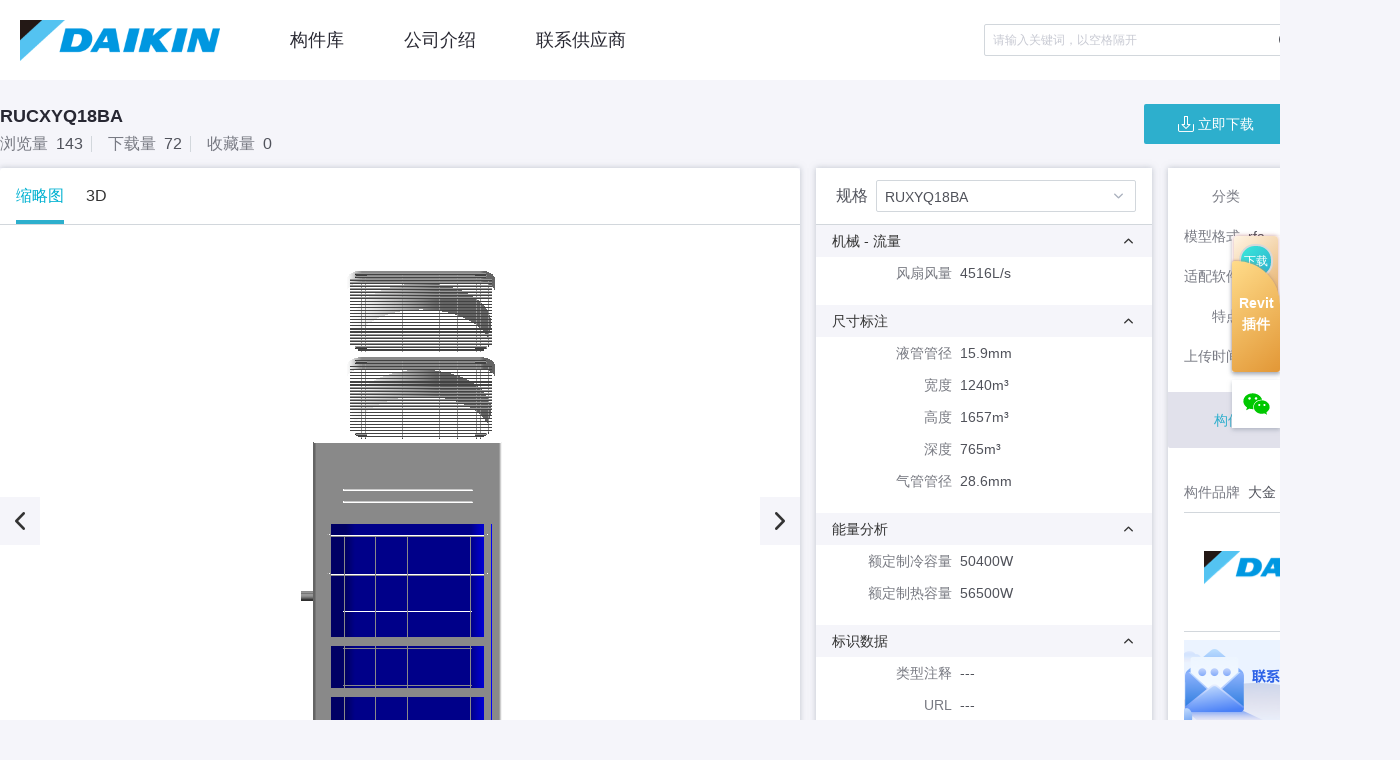

--- FILE ---
content_type: text/html; charset=utf-8
request_url: http://daikin.goujianwu.com/detail/2190935222044032?platformCode=REVIT&softwareCode=revit&softwareVersion=2016
body_size: 61942
content:
<!doctype html>
<html data-n-head-ssr>
  <head >
    <title>RUCXYQ18BA-族下载 - Revit族库,广联达官方bim族库下载平台,构件坞</title><meta data-n-head="ssr" charset="utf-8"><meta data-n-head="ssr" name="viewport" content="width=device-width, initial-scale=1"><meta data-n-head="ssr" http-equiv="X-UA-Compatible" content="IE=11"><meta data-n-head="ssr" data-hid="description" name="description" content="构件坞revit族库是广联达旗下产品,基于广联达多年对bim族库技术经验的沉淀,专为bim工程师打造可视化、参数化的revit族库下载、管理构件的平台,专注于建筑bim行业,立志成为专业bim族库领导者."><meta data-n-head="ssr" data-hid="keywords" name="keywords" content="revit族下载,revit软件,revit2018,revit学习,revit2014,revit论坛,revit族库怎么安装,revit怎么读,广联达施工现场bim构件"><link data-n-head="ssr" rel="icon" type="image/x-icon" href="/favicon.ico"><link data-n-head="ssr" rel="stylesheet" href="//at.alicdn.com/t/c/font_1674646_xy67ev2uuol.css"><script data-n-head="ssr" src="https://static.bimface.com/api/BimfaceSDKLoader/BimfaceSDKLoader@latest-release.js" charset="utf-8"></script><link rel="preload" href="https://static.goujianwu.com/prod/gjw-vendors-frontend/client/1.3.38/fefc8ca136b08d263a59.js" as="script"><link rel="preload" href="https://static.goujianwu.com/prod/gjw-vendors-frontend/client/1.3.38/33646d0c038cefbcf2d5.js" as="script"><link rel="preload" href="https://static.goujianwu.com/prod/gjw-vendors-frontend/client/1.3.38/3d27b9ec591b6f36a079.js" as="script"><link rel="preload" href="https://static.goujianwu.com/prod/gjw-vendors-frontend/client/1.3.38/660721dc11c3ec8d3784.js" as="script"><link rel="preload" href="https://static.goujianwu.com/prod/gjw-vendors-frontend/client/1.3.38/8477028c310e614f3fd8.js" as="script"><link rel="preload" href="https://static.goujianwu.com/prod/gjw-vendors-frontend/client/1.3.38/2ce85771a0bde39c23c2.js" as="script"><style data-vue-ssr-id="5e722191:0 c01e175c:0 0c075d18:0 65629424:0 74c27f64:0 a38e1f08:0 df5dd424:0 1cd985e4:0 2d80fa3e:0 3191d5ad:0 d88cd7fc:0 b6c89ffa:0 24b0526f:0 522588ee:0 3cc16b33:0 1485d4b3:0 93959c6c:0 d58a71e2:0 072fd3fa:0 e4685b8c:0 58796146:0 7319361b:0 1b52647b:0 6e2f3ab8:0 05566f02:0 42924ed2:0 da6226e4:0 35fbf6a9:0 4942fa4e:0 cb23bcb6:0 2c7091e6:0 2666b2ad:0 59f7c859:0 11da20c4:0 f81d8804:0 75be9830:0 f78416c6:0 b8d48d2c:0 649432c8:0 2102f0da:0 894d88fa:0 6b967853:0 de5bc06e:0 f24a878c:0">@font-face{font-family:element-icons;src:url(https://static.goujianwu.com/prod/gjw-vendors-frontend/client/1.3.38/fonts/535877f.woff) format("woff"),url(https://static.goujianwu.com/prod/gjw-vendors-frontend/client/1.3.38/fonts/732389d.ttf) format("truetype");font-weight:400;font-display:"auto";font-style:normal}[class*=" el-icon-"],[class^=el-icon-]{font-family:element-icons!important;speak:none;font-style:normal;font-weight:400;font-feature-settings:normal;font-variant:normal;text-transform:none;line-height:1;vertical-align:baseline;display:inline-block;-webkit-font-smoothing:antialiased;-moz-osx-font-smoothing:grayscale}.el-icon-ice-cream-round:before{content:"\e6a0"}.el-icon-ice-cream-square:before{content:"\e6a3"}.el-icon-lollipop:before{content:"\e6a4"}.el-icon-potato-strips:before{content:"\e6a5"}.el-icon-milk-tea:before{content:"\e6a6"}.el-icon-ice-drink:before{content:"\e6a7"}.el-icon-ice-tea:before{content:"\e6a9"}.el-icon-coffee:before{content:"\e6aa"}.el-icon-orange:before{content:"\e6ab"}.el-icon-pear:before{content:"\e6ac"}.el-icon-apple:before{content:"\e6ad"}.el-icon-cherry:before{content:"\e6ae"}.el-icon-watermelon:before{content:"\e6af"}.el-icon-grape:before{content:"\e6b0"}.el-icon-refrigerator:before{content:"\e6b1"}.el-icon-goblet-square-full:before{content:"\e6b2"}.el-icon-goblet-square:before{content:"\e6b3"}.el-icon-goblet-full:before{content:"\e6b4"}.el-icon-goblet:before{content:"\e6b5"}.el-icon-cold-drink:before{content:"\e6b6"}.el-icon-coffee-cup:before{content:"\e6b8"}.el-icon-water-cup:before{content:"\e6b9"}.el-icon-hot-water:before{content:"\e6ba"}.el-icon-ice-cream:before{content:"\e6bb"}.el-icon-dessert:before{content:"\e6bc"}.el-icon-sugar:before{content:"\e6bd"}.el-icon-tableware:before{content:"\e6be"}.el-icon-burger:before{content:"\e6bf"}.el-icon-knife-fork:before{content:"\e6c1"}.el-icon-fork-spoon:before{content:"\e6c2"}.el-icon-chicken:before{content:"\e6c3"}.el-icon-food:before{content:"\e6c4"}.el-icon-dish-1:before{content:"\e6c5"}.el-icon-dish:before{content:"\e6c6"}.el-icon-moon-night:before{content:"\e6ee"}.el-icon-moon:before{content:"\e6f0"}.el-icon-cloudy-and-sunny:before{content:"\e6f1"}.el-icon-partly-cloudy:before{content:"\e6f2"}.el-icon-cloudy:before{content:"\e6f3"}.el-icon-sunny:before{content:"\e6f6"}.el-icon-sunset:before{content:"\e6f7"}.el-icon-sunrise-1:before{content:"\e6f8"}.el-icon-sunrise:before{content:"\e6f9"}.el-icon-heavy-rain:before{content:"\e6fa"}.el-icon-lightning:before{content:"\e6fb"}.el-icon-light-rain:before{content:"\e6fc"}.el-icon-wind-power:before{content:"\e6fd"}.el-icon-baseball:before{content:"\e712"}.el-icon-soccer:before{content:"\e713"}.el-icon-football:before{content:"\e715"}.el-icon-basketball:before{content:"\e716"}.el-icon-ship:before{content:"\e73f"}.el-icon-truck:before{content:"\e740"}.el-icon-bicycle:before{content:"\e741"}.el-icon-mobile-phone:before{content:"\e6d3"}.el-icon-service:before{content:"\e6d4"}.el-icon-key:before{content:"\e6e2"}.el-icon-unlock:before{content:"\e6e4"}.el-icon-lock:before{content:"\e6e5"}.el-icon-watch:before{content:"\e6fe"}.el-icon-watch-1:before{content:"\e6ff"}.el-icon-timer:before{content:"\e702"}.el-icon-alarm-clock:before{content:"\e703"}.el-icon-map-location:before{content:"\e704"}.el-icon-delete-location:before{content:"\e705"}.el-icon-add-location:before{content:"\e706"}.el-icon-location-information:before{content:"\e707"}.el-icon-location-outline:before{content:"\e708"}.el-icon-location:before{content:"\e79e"}.el-icon-place:before{content:"\e709"}.el-icon-discover:before{content:"\e70a"}.el-icon-first-aid-kit:before{content:"\e70b"}.el-icon-trophy-1:before{content:"\e70c"}.el-icon-trophy:before{content:"\e70d"}.el-icon-medal:before{content:"\e70e"}.el-icon-medal-1:before{content:"\e70f"}.el-icon-stopwatch:before{content:"\e710"}.el-icon-mic:before{content:"\e711"}.el-icon-copy-document:before{content:"\e718"}.el-icon-full-screen:before{content:"\e719"}.el-icon-switch-button:before{content:"\e71b"}.el-icon-aim:before{content:"\e71c"}.el-icon-crop:before{content:"\e71d"}.el-icon-odometer:before{content:"\e71e"}.el-icon-time:before{content:"\e71f"}.el-icon-bangzhu:before{content:"\e724"}.el-icon-close-notification:before{content:"\e726"}.el-icon-microphone:before{content:"\e727"}.el-icon-turn-off-microphone:before{content:"\e728"}.el-icon-position:before{content:"\e729"}.el-icon-postcard:before{content:"\e72a"}.el-icon-message:before{content:"\e72b"}.el-icon-chat-line-square:before{content:"\e72d"}.el-icon-chat-dot-square:before{content:"\e72e"}.el-icon-chat-dot-round:before{content:"\e72f"}.el-icon-chat-square:before{content:"\e730"}.el-icon-chat-line-round:before{content:"\e731"}.el-icon-chat-round:before{content:"\e732"}.el-icon-set-up:before{content:"\e733"}.el-icon-turn-off:before{content:"\e734"}.el-icon-open:before{content:"\e735"}.el-icon-connection:before{content:"\e736"}.el-icon-link:before{content:"\e737"}.el-icon-cpu:before{content:"\e738"}.el-icon-thumb:before{content:"\e739"}.el-icon-female:before{content:"\e73a"}.el-icon-male:before{content:"\e73b"}.el-icon-guide:before{content:"\e73c"}.el-icon-news:before{content:"\e73e"}.el-icon-price-tag:before{content:"\e744"}.el-icon-discount:before{content:"\e745"}.el-icon-wallet:before{content:"\e747"}.el-icon-coin:before{content:"\e748"}.el-icon-money:before{content:"\e749"}.el-icon-bank-card:before{content:"\e74a"}.el-icon-box:before{content:"\e74b"}.el-icon-present:before{content:"\e74c"}.el-icon-sell:before{content:"\e6d5"}.el-icon-sold-out:before{content:"\e6d6"}.el-icon-shopping-bag-2:before{content:"\e74d"}.el-icon-shopping-bag-1:before{content:"\e74e"}.el-icon-shopping-cart-2:before{content:"\e74f"}.el-icon-shopping-cart-1:before{content:"\e750"}.el-icon-shopping-cart-full:before{content:"\e751"}.el-icon-smoking:before{content:"\e752"}.el-icon-no-smoking:before{content:"\e753"}.el-icon-house:before{content:"\e754"}.el-icon-table-lamp:before{content:"\e755"}.el-icon-school:before{content:"\e756"}.el-icon-office-building:before{content:"\e757"}.el-icon-toilet-paper:before{content:"\e758"}.el-icon-notebook-2:before{content:"\e759"}.el-icon-notebook-1:before{content:"\e75a"}.el-icon-files:before{content:"\e75b"}.el-icon-collection:before{content:"\e75c"}.el-icon-receiving:before{content:"\e75d"}.el-icon-suitcase-1:before{content:"\e760"}.el-icon-suitcase:before{content:"\e761"}.el-icon-film:before{content:"\e763"}.el-icon-collection-tag:before{content:"\e765"}.el-icon-data-analysis:before{content:"\e766"}.el-icon-pie-chart:before{content:"\e767"}.el-icon-data-board:before{content:"\e768"}.el-icon-data-line:before{content:"\e76d"}.el-icon-reading:before{content:"\e769"}.el-icon-magic-stick:before{content:"\e76a"}.el-icon-coordinate:before{content:"\e76b"}.el-icon-mouse:before{content:"\e76c"}.el-icon-brush:before{content:"\e76e"}.el-icon-headset:before{content:"\e76f"}.el-icon-umbrella:before{content:"\e770"}.el-icon-scissors:before{content:"\e771"}.el-icon-mobile:before{content:"\e773"}.el-icon-attract:before{content:"\e774"}.el-icon-monitor:before{content:"\e775"}.el-icon-search:before{content:"\e778"}.el-icon-takeaway-box:before{content:"\e77a"}.el-icon-paperclip:before{content:"\e77d"}.el-icon-printer:before{content:"\e77e"}.el-icon-document-add:before{content:"\e782"}.el-icon-document:before{content:"\e785"}.el-icon-document-checked:before{content:"\e786"}.el-icon-document-copy:before{content:"\e787"}.el-icon-document-delete:before{content:"\e788"}.el-icon-document-remove:before{content:"\e789"}.el-icon-tickets:before{content:"\e78b"}.el-icon-folder-checked:before{content:"\e77f"}.el-icon-folder-delete:before{content:"\e780"}.el-icon-folder-remove:before{content:"\e781"}.el-icon-folder-add:before{content:"\e783"}.el-icon-folder-opened:before{content:"\e784"}.el-icon-folder:before{content:"\e78a"}.el-icon-edit-outline:before{content:"\e764"}.el-icon-edit:before{content:"\e78c"}.el-icon-date:before{content:"\e78e"}.el-icon-c-scale-to-original:before{content:"\e7c6"}.el-icon-view:before{content:"\e6ce"}.el-icon-loading:before{content:"\e6cf"}.el-icon-rank:before{content:"\e6d1"}.el-icon-sort-down:before{content:"\e7c4"}.el-icon-sort-up:before{content:"\e7c5"}.el-icon-sort:before{content:"\e6d2"}.el-icon-finished:before{content:"\e6cd"}.el-icon-refresh-left:before{content:"\e6c7"}.el-icon-refresh-right:before{content:"\e6c8"}.el-icon-refresh:before{content:"\e6d0"}.el-icon-video-play:before{content:"\e7c0"}.el-icon-video-pause:before{content:"\e7c1"}.el-icon-d-arrow-right:before{content:"\e6dc"}.el-icon-d-arrow-left:before{content:"\e6dd"}.el-icon-arrow-up:before{content:"\e6e1"}.el-icon-arrow-down:before{content:"\e6df"}.el-icon-arrow-right:before{content:"\e6e0"}.el-icon-arrow-left:before{content:"\e6de"}.el-icon-top-right:before{content:"\e6e7"}.el-icon-top-left:before{content:"\e6e8"}.el-icon-top:before{content:"\e6e6"}.el-icon-bottom:before{content:"\e6eb"}.el-icon-right:before{content:"\e6e9"}.el-icon-back:before{content:"\e6ea"}.el-icon-bottom-right:before{content:"\e6ec"}.el-icon-bottom-left:before{content:"\e6ed"}.el-icon-caret-top:before{content:"\e78f"}.el-icon-caret-bottom:before{content:"\e790"}.el-icon-caret-right:before{content:"\e791"}.el-icon-caret-left:before{content:"\e792"}.el-icon-d-caret:before{content:"\e79a"}.el-icon-share:before{content:"\e793"}.el-icon-menu:before{content:"\e798"}.el-icon-s-grid:before{content:"\e7a6"}.el-icon-s-check:before{content:"\e7a7"}.el-icon-s-data:before{content:"\e7a8"}.el-icon-s-opportunity:before{content:"\e7aa"}.el-icon-s-custom:before{content:"\e7ab"}.el-icon-s-claim:before{content:"\e7ad"}.el-icon-s-finance:before{content:"\e7ae"}.el-icon-s-comment:before{content:"\e7af"}.el-icon-s-flag:before{content:"\e7b0"}.el-icon-s-marketing:before{content:"\e7b1"}.el-icon-s-shop:before{content:"\e7b4"}.el-icon-s-open:before{content:"\e7b5"}.el-icon-s-management:before{content:"\e7b6"}.el-icon-s-ticket:before{content:"\e7b7"}.el-icon-s-release:before{content:"\e7b8"}.el-icon-s-home:before{content:"\e7b9"}.el-icon-s-promotion:before{content:"\e7ba"}.el-icon-s-operation:before{content:"\e7bb"}.el-icon-s-unfold:before{content:"\e7bc"}.el-icon-s-fold:before{content:"\e7a9"}.el-icon-s-platform:before{content:"\e7bd"}.el-icon-s-order:before{content:"\e7be"}.el-icon-s-cooperation:before{content:"\e7bf"}.el-icon-bell:before{content:"\e725"}.el-icon-message-solid:before{content:"\e799"}.el-icon-video-camera:before{content:"\e772"}.el-icon-video-camera-solid:before{content:"\e796"}.el-icon-camera:before{content:"\e779"}.el-icon-camera-solid:before{content:"\e79b"}.el-icon-download:before{content:"\e77c"}.el-icon-upload2:before{content:"\e77b"}.el-icon-upload:before{content:"\e7c3"}.el-icon-picture-outline-round:before{content:"\e75f"}.el-icon-picture-outline:before{content:"\e75e"}.el-icon-picture:before{content:"\e79f"}.el-icon-close:before{content:"\e6db"}.el-icon-check:before{content:"\e6da"}.el-icon-plus:before{content:"\e6d9"}.el-icon-minus:before{content:"\e6d8"}.el-icon-help:before{content:"\e73d"}.el-icon-s-help:before{content:"\e7b3"}.el-icon-circle-close:before{content:"\e78d"}.el-icon-circle-check:before{content:"\e720"}.el-icon-circle-plus-outline:before{content:"\e723"}.el-icon-remove-outline:before{content:"\e722"}.el-icon-zoom-out:before{content:"\e776"}.el-icon-zoom-in:before{content:"\e777"}.el-icon-error:before{content:"\e79d"}.el-icon-success:before{content:"\e79c"}.el-icon-circle-plus:before{content:"\e7a0"}.el-icon-remove:before{content:"\e7a2"}.el-icon-info:before{content:"\e7a1"}.el-icon-question:before{content:"\e7a4"}.el-icon-warning-outline:before{content:"\e6c9"}.el-icon-warning:before{content:"\e7a3"}.el-icon-goods:before{content:"\e7c2"}.el-icon-s-goods:before{content:"\e7b2"}.el-icon-star-off:before{content:"\e717"}.el-icon-star-on:before{content:"\e797"}.el-icon-more-outline:before{content:"\e6cc"}.el-icon-more:before{content:"\e794"}.el-icon-phone-outline:before{content:"\e6cb"}.el-icon-phone:before{content:"\e795"}.el-icon-user:before{content:"\e6e3"}.el-icon-user-solid:before{content:"\e7a5"}.el-icon-setting:before{content:"\e6ca"}.el-icon-s-tools:before{content:"\e7ac"}.el-icon-delete:before{content:"\e6d7"}.el-icon-delete-solid:before{content:"\e7c9"}.el-icon-eleme:before{content:"\e7c7"}.el-icon-platform-eleme:before{content:"\e7ca"}.el-icon-loading{-webkit-animation:rotating 2s linear infinite;animation:rotating 2s linear infinite}.el-icon--right{margin-left:5px}.el-icon--left{margin-right:5px}@-webkit-keyframes rotating{0%{transform:rotate(0)}to{transform:rotate(1turn)}}@keyframes rotating{0%{transform:rotate(0)}to{transform:rotate(1turn)}}.el-pagination{white-space:nowrap;padding:2px 5px;color:#282833;font-weight:700}.el-pagination:after,.el-pagination:before{display:table;content:""}.el-pagination:after{clear:both}.el-pagination button,.el-pagination span:not([class*=suffix]){display:inline-block;font-size:13px;min-width:35.5px;height:28px;line-height:28px;vertical-align:top;box-sizing:border-box}.el-pagination .el-input__inner{text-align:center;-moz-appearance:textfield;line-height:normal}.el-pagination .el-input__suffix{right:0;transform:scale(.8)}.el-pagination .el-select .el-input{width:100px;margin:0 5px}.el-pagination .el-select .el-input .el-input__inner{padding-right:25px;border-radius:3px}.el-pagination button{border:none;padding:0 6px;background:0 0}.el-pagination button:focus{outline:0}.el-pagination button:hover{color:#2dafcd}.el-pagination button:disabled{color:#c0c4cc;background-color:#fff;cursor:not-allowed}.el-pagination .btn-next,.el-pagination .btn-prev{background:50% no-repeat;background-size:16px;background-color:#fff;cursor:pointer;margin:0;color:#282833}.el-pagination .btn-next .el-icon,.el-pagination .btn-prev .el-icon{display:block;font-size:12px;font-weight:700}.el-pagination .btn-prev{padding-right:12px}.el-pagination .btn-next{padding-left:12px}.el-pagination .el-pager li.disabled{color:#c0c4cc;cursor:not-allowed}.el-pagination--small .btn-next,.el-pagination--small .btn-prev,.el-pagination--small .el-pager li,.el-pagination--small .el-pager li.btn-quicknext,.el-pagination--small .el-pager li.btn-quickprev,.el-pagination--small .el-pager li:last-child{border-color:transparent;font-size:12px;line-height:22px;height:22px;min-width:22px}.el-pagination--small .arrow.disabled{visibility:hidden}.el-pagination--small .more:before,.el-pagination--small li.more:before{line-height:24px}.el-pagination--small button,.el-pagination--small span:not([class*=suffix]){height:22px;line-height:22px}.el-pagination--small .el-pagination__editor,.el-pagination--small .el-pagination__editor.el-input .el-input__inner{height:22px}.el-pagination__sizes{margin:0 10px 0 0;font-weight:400;color:#50525b}.el-pagination__sizes .el-input .el-input__inner{font-size:13px;padding-left:8px}.el-pagination__sizes .el-input .el-input__inner:hover{border-color:#2dafcd}.el-pagination__total{margin-right:10px;font-weight:400;color:#50525b}.el-pagination__jump{margin-left:24px;font-weight:400;color:#50525b}.el-pagination__jump .el-input__inner{padding:0 3px}.el-pagination__rightwrapper{float:right}.el-pagination__editor{line-height:18px;padding:0 2px;height:28px;text-align:center;margin:0 2px;box-sizing:border-box;border-radius:3px}.el-pagination__editor.el-input{width:50px}.el-pagination__editor.el-input .el-input__inner{height:28px}.el-pagination__editor .el-input__inner::-webkit-inner-spin-button,.el-pagination__editor .el-input__inner::-webkit-outer-spin-button{-webkit-appearance:none;margin:0}.el-pagination.is-background .btn-next,.el-pagination.is-background .btn-prev,.el-pagination.is-background .el-pager li{margin:0 5px;background-color:#f4f4f5;color:#50525b;min-width:30px;border-radius:2px}.el-pagination.is-background .btn-next.disabled,.el-pagination.is-background .btn-prev.disabled,.el-pagination.is-background .el-pager li.disabled{color:#c0c4cc}.el-pagination.is-background .btn-next,.el-pagination.is-background .btn-prev{padding:0}.el-pagination.is-background .btn-next:disabled,.el-pagination.is-background .btn-prev:disabled{color:#c0c4cc}.el-pagination.is-background .el-pager li:not(.disabled):hover{color:#2dafcd}.el-pagination.is-background .el-pager li:not(.disabled).active{background-color:#2dafcd;color:#fff}.el-pagination.is-background.el-pagination--small .btn-next,.el-pagination.is-background.el-pagination--small .btn-prev,.el-pagination.is-background.el-pagination--small .el-pager li{margin:0 3px;min-width:22px}.el-pager{-webkit-user-select:none;-moz-user-select:none;-ms-user-select:none;user-select:none;list-style:none;display:inline-block;vertical-align:top;font-size:0;padding:0;margin:0}.el-pager .more:before{line-height:30px}.el-pager li{padding:0 4px;background:#fff;vertical-align:top;display:inline-block;font-size:13px;min-width:35.5px;height:28px;line-height:28px;cursor:pointer;box-sizing:border-box;text-align:center;margin:0}.el-pager li.btn-quicknext,.el-pager li.btn-quickprev{line-height:28px;color:#282833}.el-pager li.btn-quicknext.disabled,.el-pager li.btn-quickprev.disabled{color:#c0c4cc}.el-pager li.btn-quicknext:hover,.el-pager li.btn-quickprev:hover{cursor:pointer}.el-pager li.active+li{border-left:0}.el-pager li:hover{color:#2dafcd}.el-pager li.active{color:#2dafcd;cursor:default}@-webkit-keyframes v-modal-in{0%{opacity:0}}@-webkit-keyframes v-modal-out{to{opacity:0}}.el-dialog{position:relative;margin:0 auto 50px;background:#fff;border-radius:2px;box-shadow:0 1px 3px rgba(0,0,0,.3);box-sizing:border-box;width:50%}.el-dialog.is-fullscreen{width:100%;margin-top:0;margin-bottom:0;height:100%;overflow:auto}.el-dialog__wrapper{position:fixed;top:0;right:0;bottom:0;left:0;overflow:auto;margin:0}.el-dialog__header{padding:20px 20px 10px}.el-dialog__headerbtn{position:absolute;top:20px;right:20px;padding:0;background:0 0;border:none;outline:0;cursor:pointer;font-size:16px}.el-dialog__headerbtn .el-dialog__close{color:#909399}.el-dialog__headerbtn:focus .el-dialog__close,.el-dialog__headerbtn:hover .el-dialog__close{color:#2dafcd}.el-dialog__title{line-height:24px;font-size:18px;color:#282833}.el-dialog__body{padding:30px 20px;color:#50525b;font-size:14px;word-break:break-all}.el-dialog__footer{padding:10px 20px 20px;text-align:right;box-sizing:border-box}.el-dialog--center{text-align:center}.el-dialog--center .el-dialog__body{text-align:left;text-align:initial;padding:25px 25px 30px}.el-dialog--center .el-dialog__footer{text-align:inherit}.dialog-fade-enter-active{-webkit-animation:dialog-fade-in .3s;animation:dialog-fade-in .3s}.dialog-fade-leave-active{-webkit-animation:dialog-fade-out .3s;animation:dialog-fade-out .3s}@-webkit-keyframes dialog-fade-in{0%{transform:translate3d(0,-20px,0);opacity:0}to{transform:translateZ(0);opacity:1}}@keyframes dialog-fade-in{0%{transform:translate3d(0,-20px,0);opacity:0}to{transform:translateZ(0);opacity:1}}@-webkit-keyframes dialog-fade-out{0%{transform:translateZ(0);opacity:1}to{transform:translate3d(0,-20px,0);opacity:0}}@keyframes dialog-fade-out{0%{transform:translateZ(0);opacity:1}to{transform:translate3d(0,-20px,0);opacity:0}}.el-autocomplete{position:relative;display:inline-block}.el-autocomplete-suggestion{margin:5px 0;box-shadow:0 2px 12px 0 rgba(0,0,0,.1);border-radius:4px;border:1px solid #e4e7ed;box-sizing:border-box;background-color:#fff}.el-autocomplete-suggestion__wrap{max-height:280px;padding:10px 0;box-sizing:border-box}.el-autocomplete-suggestion__list{margin:0;padding:0}.el-autocomplete-suggestion li{padding:0 20px;margin:0;line-height:34px;cursor:pointer;color:#50525b;font-size:14px;list-style:none;white-space:nowrap;overflow:hidden;text-overflow:ellipsis}.el-autocomplete-suggestion li.highlighted,.el-autocomplete-suggestion li:hover{background-color:#f5f7fa}.el-autocomplete-suggestion li.divider{margin-top:6px;border-top:1px solid #000}.el-autocomplete-suggestion li.divider:last-child{margin-bottom:-6px}.el-autocomplete-suggestion.is-loading li{text-align:center;height:100px;line-height:100px;font-size:20px;color:#999}.el-autocomplete-suggestion.is-loading li:after{display:inline-block;content:"";height:100%;vertical-align:middle}.el-autocomplete-suggestion.is-loading li:hover{background-color:#fff}.el-autocomplete-suggestion.is-loading .el-icon-loading{vertical-align:middle}.el-dropdown{display:inline-block;position:relative;color:#50525b;font-size:14px}.el-dropdown .el-button-group{display:block}.el-dropdown .el-button-group .el-button{float:none}.el-dropdown .el-dropdown__caret-button{padding-left:5px;padding-right:5px;position:relative;border-left:none}.el-dropdown .el-dropdown__caret-button:before{content:"";position:absolute;display:block;width:1px;top:5px;bottom:5px;left:0;background:hsla(0,0%,100%,.5)}.el-dropdown .el-dropdown__caret-button.el-button--default:before{background:rgba(210,215,220,.5)}.el-dropdown .el-dropdown__caret-button:hover:not(.is-disabled):before{top:0;bottom:0}.el-dropdown .el-dropdown__caret-button .el-dropdown__icon{padding-left:0}.el-dropdown__icon{font-size:12px;margin:0 3px}.el-dropdown .el-dropdown-selfdefine:focus:active,.el-dropdown .el-dropdown-selfdefine:focus:not(.focusing){outline-width:0}.el-dropdown [disabled]{cursor:not-allowed;color:#bbb}.el-dropdown-menu{position:absolute;top:0;left:0;z-index:10;padding:10px 0;margin:5px 0;background-color:#fff;border:1px solid #ebeef5;border-radius:4px;box-shadow:0 2px 12px 0 rgba(0,0,0,.1)}.el-dropdown-menu__item{list-style:none;line-height:36px;padding:0 20px;margin:0;font-size:14px;color:#50525b;cursor:pointer;outline:0}.el-dropdown-menu__item:focus,.el-dropdown-menu__item:not(.is-disabled):hover{background-color:#eaf7fa;color:#57bfd7}.el-dropdown-menu__item i{margin-right:5px}.el-dropdown-menu__item--divided{position:relative;margin-top:6px;border-top:1px solid #ebeef5}.el-dropdown-menu__item--divided:before{content:"";height:6px;display:block;margin:0 -20px;background-color:#fff}.el-dropdown-menu__item.is-disabled{cursor:default;color:#bbb;pointer-events:none}.el-dropdown-menu--medium{padding:6px 0}.el-dropdown-menu--medium .el-dropdown-menu__item{line-height:30px;padding:0 17px;font-size:14px}.el-dropdown-menu--medium .el-dropdown-menu__item.el-dropdown-menu__item--divided{margin-top:6px}.el-dropdown-menu--medium .el-dropdown-menu__item.el-dropdown-menu__item--divided:before{height:6px;margin:0 -17px}.el-dropdown-menu--small{padding:6px 0}.el-dropdown-menu--small .el-dropdown-menu__item{line-height:27px;padding:0 15px;font-size:13px}.el-dropdown-menu--small .el-dropdown-menu__item.el-dropdown-menu__item--divided{margin-top:4px}.el-dropdown-menu--small .el-dropdown-menu__item.el-dropdown-menu__item--divided:before{height:4px;margin:0 -15px}.el-dropdown-menu--mini{padding:3px 0}.el-dropdown-menu--mini .el-dropdown-menu__item{line-height:24px;padding:0 10px;font-size:12px}.el-dropdown-menu--mini .el-dropdown-menu__item.el-dropdown-menu__item--divided{margin-top:3px}.el-dropdown-menu--mini .el-dropdown-menu__item.el-dropdown-menu__item--divided:before{height:3px;margin:0 -10px}.el-menu{border-right:1px solid #e6e6e6;list-style:none;position:relative;margin:0;padding-left:0;background-color:#fff}.el-menu:after,.el-menu:before{display:table;content:""}.el-menu:after{clear:both}.el-menu.el-menu--horizontal{border-bottom:1px solid #e6e6e6}.el-menu--horizontal{border-right:none}.el-menu--horizontal>.el-menu-item{float:left;height:60px;line-height:60px;margin:0;border-bottom:2px solid transparent;color:#787a83}.el-menu--horizontal>.el-menu-item a,.el-menu--horizontal>.el-menu-item a:hover{color:inherit}.el-menu--horizontal>.el-menu-item:not(.is-disabled):focus,.el-menu--horizontal>.el-menu-item:not(.is-disabled):hover{background-color:#fff}.el-menu--horizontal>.el-submenu{float:left}.el-menu--horizontal>.el-submenu:focus,.el-menu--horizontal>.el-submenu:hover{outline:0}.el-menu--horizontal>.el-submenu:focus .el-submenu__title,.el-menu--horizontal>.el-submenu:hover .el-submenu__title{color:#282833}.el-menu--horizontal>.el-submenu.is-active .el-submenu__title{border-bottom:2px solid #2dafcd;color:#282833}.el-menu--horizontal>.el-submenu .el-submenu__title{height:60px;line-height:60px;border-bottom:2px solid transparent;color:#787a83}.el-menu--horizontal>.el-submenu .el-submenu__title:hover{background-color:#fff}.el-menu--horizontal>.el-submenu .el-submenu__icon-arrow{position:static;vertical-align:middle;margin-left:8px;margin-top:-3px}.el-menu--horizontal .el-menu .el-menu-item,.el-menu--horizontal .el-menu .el-submenu__title{background-color:#fff;float:none;height:36px;line-height:36px;padding:0 10px;color:#787a83}.el-menu--horizontal .el-menu .el-menu-item.is-active,.el-menu--horizontal .el-menu .el-submenu.is-active>.el-submenu__title{color:#282833}.el-menu--horizontal .el-menu-item:not(.is-disabled):focus,.el-menu--horizontal .el-menu-item:not(.is-disabled):hover{outline:0;color:#282833}.el-menu--horizontal>.el-menu-item.is-active{border-bottom:2px solid #2dafcd;color:#282833}.el-menu--collapse{width:64px}.el-menu--collapse>.el-menu-item [class^=el-icon-],.el-menu--collapse>.el-submenu>.el-submenu__title [class^=el-icon-]{margin:0;vertical-align:middle;width:24px;text-align:center}.el-menu--collapse>.el-menu-item .el-submenu__icon-arrow,.el-menu--collapse>.el-submenu>.el-submenu__title .el-submenu__icon-arrow{display:none}.el-menu--collapse>.el-menu-item span,.el-menu--collapse>.el-submenu>.el-submenu__title span{height:0;width:0;overflow:hidden;visibility:hidden;display:inline-block}.el-menu--collapse>.el-menu-item.is-active i{color:inherit}.el-menu--collapse .el-menu .el-submenu{min-width:200px}.el-menu--collapse .el-submenu{position:relative}.el-menu--collapse .el-submenu .el-menu{position:absolute;margin-left:5px;top:0;left:100%;z-index:10;border:1px solid #e4e7ed;border-radius:2px;box-shadow:0 2px 12px 0 rgba(0,0,0,.1)}.el-menu--collapse .el-submenu.is-opened>.el-submenu__title .el-submenu__icon-arrow{transform:none}.el-menu--popup{z-index:100;min-width:200px;border:none;padding:5px 0;border-radius:2px;box-shadow:0 2px 12px 0 rgba(0,0,0,.1)}.el-menu--popup-bottom-start{margin-top:5px}.el-menu--popup-right-start{margin-left:5px;margin-right:5px}.el-menu-item{height:56px;line-height:56px;font-size:14px;color:#282833;padding:0 20px;list-style:none;cursor:pointer;position:relative;transition:border-color .3s,background-color .3s,color .3s;box-sizing:border-box;white-space:nowrap}.el-menu-item *{vertical-align:middle}.el-menu-item i{color:#787a83}.el-menu-item:focus,.el-menu-item:hover{outline:0;background-color:#eaf7fa}.el-menu-item.is-disabled{opacity:.25;cursor:not-allowed;background:0 0!important}.el-menu-item [class^=el-icon-]{margin-right:5px;width:24px;text-align:center;font-size:18px;vertical-align:middle}.el-menu-item.is-active{color:#2dafcd}.el-menu-item.is-active i{color:inherit}.el-submenu{list-style:none;margin:0;padding-left:0}.el-submenu__title{height:56px;line-height:56px;font-size:14px;color:#282833;padding:0 20px;list-style:none;cursor:pointer;position:relative;transition:border-color .3s,background-color .3s,color .3s;box-sizing:border-box;white-space:nowrap}.el-submenu__title *{vertical-align:middle}.el-submenu__title i{color:#787a83}.el-submenu__title:focus,.el-submenu__title:hover{outline:0;background-color:#eaf7fa}.el-submenu__title.is-disabled{opacity:.25;cursor:not-allowed;background:0 0!important}.el-submenu__title:hover{background-color:#eaf7fa}.el-submenu .el-menu{border:none}.el-submenu .el-menu-item{height:50px;line-height:50px;padding:0 45px;min-width:200px}.el-submenu__icon-arrow{position:absolute;top:50%;right:20px;margin-top:-7px;transition:transform .3s;font-size:12px}.el-submenu.is-active .el-submenu__title{border-bottom-color:#2dafcd}.el-submenu.is-opened>.el-submenu__title .el-submenu__icon-arrow{transform:rotate(180deg)}.el-submenu.is-disabled .el-menu-item,.el-submenu.is-disabled .el-submenu__title{opacity:.25;cursor:not-allowed;background:0 0!important}.el-submenu [class^=el-icon-]{vertical-align:middle;margin-right:5px;width:24px;text-align:center;font-size:18px}.el-menu-item-group>ul{padding:0}.el-menu-item-group__title{padding:7px 0 7px 20px;line-height:normal;font-size:12px;color:#787a83}.horizontal-collapse-transition .el-submenu__title .el-submenu__icon-arrow{transition:.2s;opacity:0}.el-radio-group{display:inline-block;line-height:1;vertical-align:middle;font-size:0}.el-radio-button,.el-radio-button__inner{position:relative;display:inline-block;outline:0}.el-radio-button__inner{line-height:1;white-space:nowrap;vertical-align:middle;background:#fff;border:1px solid #d2d7dc;font-weight:500;border-left:0;color:#50525b;-webkit-appearance:none;text-align:center;box-sizing:border-box;margin:0;cursor:pointer;transition:all .3s cubic-bezier(.645,.045,.355,1);padding:12px 20px;font-size:14px;border-radius:0}.el-radio-button__inner.is-round{padding:12px 20px}.el-radio-button__inner:hover{color:#2dafcd}.el-radio-button__inner [class*=el-icon-]{line-height:.9}.el-radio-button__inner [class*=el-icon-]+span{margin-left:5px}.el-radio-button:first-child .el-radio-button__inner{border-left:1px solid #d2d7dc;border-radius:4px 0 0 4px;box-shadow:none!important}.el-radio-button__orig-radio{opacity:0;outline:0;position:absolute;z-index:-1}.el-radio-button__orig-radio:checked+.el-radio-button__inner{color:#fff;background-color:#2dafcd;border-color:#2dafcd;box-shadow:-1px 0 0 0 #2dafcd}.el-radio-button__orig-radio:disabled+.el-radio-button__inner{color:#c0c4cc;cursor:not-allowed;background-image:none;background-color:#fff;border-color:#ebeef5;box-shadow:none}.el-radio-button__orig-radio:disabled:checked+.el-radio-button__inner{background-color:#f2f6fc}.el-radio-button:last-child .el-radio-button__inner{border-radius:0 4px 4px 0}.el-radio-button:first-child:last-child .el-radio-button__inner{border-radius:4px}.el-radio-button--medium .el-radio-button__inner{padding:10px 20px;font-size:14px;border-radius:0}.el-radio-button--medium .el-radio-button__inner.is-round{padding:10px 20px}.el-radio-button--small .el-radio-button__inner{padding:9px 15px;font-size:12px;border-radius:0}.el-radio-button--small .el-radio-button__inner.is-round{padding:9px 15px}.el-radio-button--mini .el-radio-button__inner{padding:7px 15px;font-size:12px;border-radius:0}.el-radio-button--mini .el-radio-button__inner.is-round{padding:7px 15px}.el-radio-button:focus:not(.is-focus):not(:active):not(.is-disabled){box-shadow:0 0 2px 2px #2dafcd}.el-switch{display:inline-flex;align-items:center;position:relative;font-size:14px;line-height:20px;height:20px;vertical-align:middle}.el-switch.is-disabled .el-switch__core,.el-switch.is-disabled .el-switch__label{cursor:not-allowed}.el-switch__label{transition:.2s;height:20px;display:inline-block;font-size:14px;font-weight:500;cursor:pointer;vertical-align:middle;color:#282833}.el-switch__label.is-active{color:#2dafcd}.el-switch__label--left{margin-right:10px}.el-switch__label--right{margin-left:10px}.el-switch__label *{line-height:1;font-size:14px;display:inline-block}.el-switch__input{position:absolute;width:0;height:0;opacity:0;margin:0}.el-switch__core{margin:0;display:inline-block;position:relative;width:40px;height:20px;border:1px solid #d2d7dc;outline:0;border-radius:10px;box-sizing:border-box;background:#d2d7dc;cursor:pointer;transition:border-color .3s,background-color .3s;vertical-align:middle}.el-switch__core:after{content:"";position:absolute;top:1px;left:1px;border-radius:100%;transition:all .3s;width:16px;height:16px;background-color:#fff}.el-switch.is-checked .el-switch__core{border-color:#2dafcd;background-color:#2dafcd}.el-switch.is-checked .el-switch__core:after{left:100%;margin-left:-17px}.el-switch.is-disabled{opacity:.6}.el-switch--wide .el-switch__label.el-switch__label--left span{left:10px}.el-switch--wide .el-switch__label.el-switch__label--right span{right:10px}.el-switch .label-fade-enter,.el-switch .label-fade-leave-active{opacity:0}.el-select-dropdown{position:absolute;z-index:1001;border:1px solid #e4e7ed;border-radius:4px;background-color:#fff;box-shadow:0 2px 12px 0 rgba(0,0,0,.1);box-sizing:border-box;margin:5px 0}.el-select-dropdown.is-multiple .el-select-dropdown__item{padding-right:40px}.el-select-dropdown.is-multiple .el-select-dropdown__item.selected{color:#2dafcd;background-color:#fff}.el-select-dropdown.is-multiple .el-select-dropdown__item.selected.hover{background-color:#f5f7fa}.el-select-dropdown.is-multiple .el-select-dropdown__item.selected:after{position:absolute;right:20px;font-family:element-icons;content:"\e6da";font-size:12px;font-weight:700;-webkit-font-smoothing:antialiased;-moz-osx-font-smoothing:grayscale}.el-select-dropdown .el-scrollbar.is-empty .el-select-dropdown__list{padding:0}.el-select-dropdown__empty{padding:10px 0;margin:0;text-align:center;color:#999;font-size:14px}.el-select-dropdown__wrap{max-height:274px}.el-select-dropdown__list{list-style:none;padding:6px 0;margin:0;box-sizing:border-box}.el-select-dropdown__item{font-size:14px;padding:0 20px;position:relative;white-space:nowrap;overflow:hidden;text-overflow:ellipsis;color:#50525b;height:34px;line-height:34px;box-sizing:border-box;cursor:pointer}.el-select-dropdown__item.is-disabled{color:#c0c4cc;cursor:not-allowed}.el-select-dropdown__item.is-disabled:hover{background-color:#fff}.el-select-dropdown__item.hover,.el-select-dropdown__item:hover{background-color:#f5f7fa}.el-select-dropdown__item.selected{color:#2dafcd;font-weight:700}.el-select-group{margin:0;padding:0}.el-select-group__wrap{position:relative;list-style:none;margin:0;padding:0}.el-select-group__wrap:not(:last-of-type){padding-bottom:24px}.el-select-group__wrap:not(:last-of-type):after{content:"";position:absolute;display:block;left:20px;right:20px;bottom:12px;height:1px;background:#e4e7ed}.el-select-group__title{padding-left:20px;font-size:12px;color:#909399;line-height:30px}.el-select-group .el-select-dropdown__item{padding-left:20px}.el-select{display:inline-block;position:relative}.el-select .el-select__tags>span{display:contents}.el-select:hover .el-input__inner{border-color:#c0c4cc}.el-select .el-input__inner{cursor:pointer;padding-right:35px}.el-select .el-input__inner:focus{border-color:#2dafcd}.el-select .el-input .el-select__caret{color:#c0c4cc;font-size:14px;transition:transform .3s;transform:rotate(180deg);cursor:pointer}.el-select .el-input .el-select__caret.is-reverse{transform:rotate(0)}.el-select .el-input .el-select__caret.is-show-close{font-size:14px;text-align:center;transform:rotate(180deg);border-radius:100%;color:#c0c4cc;transition:color .2s cubic-bezier(.645,.045,.355,1)}.el-select .el-input .el-select__caret.is-show-close:hover{color:#787a83}.el-select .el-input.is-disabled .el-input__inner{cursor:not-allowed}.el-select .el-input.is-disabled .el-input__inner:hover{border-color:#e4e7ed}.el-select .el-input.is-focus .el-input__inner{border-color:#2dafcd}.el-select>.el-input{display:block}.el-select__input{border:none;outline:0;padding:0;margin-left:15px;color:#666;font-size:14px;-webkit-appearance:none;-moz-appearance:none;appearance:none;height:28px;background-color:transparent}.el-select__input.is-mini{height:14px}.el-select__close{cursor:pointer;position:absolute;top:8px;z-index:1000;right:25px;color:#c0c4cc;line-height:18px;font-size:14px}.el-select__close:hover{color:#787a83}.el-select__tags{position:absolute;line-height:normal;white-space:normal;z-index:1;top:50%;transform:translateY(-50%);display:flex;align-items:center;flex-wrap:wrap}.el-select__tags-text{overflow:hidden;text-overflow:ellipsis}.el-select .el-tag{box-sizing:border-box;border-color:transparent;margin:2px 0 2px 6px;background-color:#f0f2f5;display:flex;max-width:100%;align-items:center}.el-select .el-tag__close.el-icon-close{background-color:#c0c4cc;top:0;color:#fff;flex-shrink:0}.el-select .el-tag__close.el-icon-close:hover{background-color:#787a83}.el-select .el-tag__close.el-icon-close:before{display:block;transform:translateY(.5px)}.el-table{position:relative;overflow:hidden;box-sizing:border-box;flex:1;width:100%;max-width:100%;background-color:#fff;font-size:14px;color:#50525b}.el-table__empty-block{min-height:60px;text-align:center;width:100%;display:flex;justify-content:center;align-items:center}.el-table__empty-text{line-height:60px;width:50%;color:#787a83}.el-table__expand-column .cell{padding:0;text-align:center}.el-table__expand-icon{position:relative;cursor:pointer;color:#666;font-size:12px;transition:transform .2s ease-in-out;height:20px}.el-table__expand-icon--expanded{transform:rotate(90deg)}.el-table__expand-icon>.el-icon{position:absolute;left:50%;top:50%;margin-left:-5px;margin-top:-5px}.el-table__expanded-cell{background-color:#fff}.el-table__expanded-cell[class*=cell]{padding:20px 50px}.el-table__expanded-cell:hover{background-color:transparent!important}.el-table__placeholder{display:inline-block;width:20px}.el-table__append-wrapper{overflow:hidden}.el-table--fit{border-right:0;border-bottom:0}.el-table--fit .el-table__cell.gutter{border-right-width:1px}.el-table--scrollable-x .el-table__body-wrapper{overflow-x:auto}.el-table--scrollable-y .el-table__body-wrapper{overflow-y:auto}.el-table thead{color:#787a83;font-weight:500}.el-table thead.is-group th.el-table__cell{background:#f5f7fa}.el-table .el-table__cell{padding:12px 0;min-width:0;box-sizing:border-box;text-overflow:ellipsis;vertical-align:middle;position:relative;text-align:left}.el-table .el-table__cell.is-center{text-align:center}.el-table .el-table__cell.is-right{text-align:right}.el-table .el-table__cell.gutter{width:15px;border-right-width:0;border-bottom-width:0;padding:0}.el-table .el-table__cell.is-hidden>*{visibility:hidden}.el-table--medium .el-table__cell{padding:10px 0}.el-table--small{font-size:12px}.el-table--small .el-table__cell{padding:8px 0}.el-table--mini{font-size:12px}.el-table--mini .el-table__cell{padding:6px 0}.el-table tr{background-color:#fff}.el-table tr input[type=checkbox]{margin:0}.el-table td.el-table__cell,.el-table th.el-table__cell.is-leaf{border-bottom:1px solid #ebeef5}.el-table th.el-table__cell.is-sortable{cursor:pointer}.el-table th.el-table__cell{overflow:hidden;-webkit-user-select:none;-moz-user-select:none;-ms-user-select:none;user-select:none;background-color:#fff}.el-table th.el-table__cell>.cell{display:inline-block;box-sizing:border-box;position:relative;vertical-align:middle;padding-left:10px;padding-right:10px;width:100%}.el-table th.el-table__cell>.cell.highlight{color:#2dafcd}.el-table th.el-table__cell.required>div:before{display:inline-block;content:"";width:8px;height:8px;border-radius:50%;background:#ff4d51;margin-right:5px;vertical-align:middle}.el-table td.el-table__cell div{box-sizing:border-box}.el-table td.el-table__cell.gutter{width:0}.el-table .cell{box-sizing:border-box;overflow:hidden;text-overflow:ellipsis;white-space:normal;word-break:break-all;line-height:23px;padding-left:10px;padding-right:10px}.el-table .cell.el-tooltip{white-space:nowrap;min-width:50px}.el-table--border,.el-table--group{border:1px solid #ebeef5}.el-table--border:after,.el-table--group:after,.el-table:before{content:"";position:absolute;background-color:#ebeef5;z-index:1}.el-table--border:after,.el-table--group:after{top:0;right:0;width:1px;height:100%}.el-table:before{left:0;bottom:0;width:100%;height:1px}.el-table--border{border-right:none;border-bottom:none}.el-table--border.el-loading-parent--relative{border-color:transparent}.el-table--border .el-table__cell{border-right:1px solid #ebeef5}.el-table--border .el-table__cell:first-child .cell{padding-left:10px}.el-table--border th.el-table__cell,.el-table--border th.el-table__cell.gutter:last-of-type{border-bottom:1px solid #ebeef5}.el-table--hidden{visibility:hidden}.el-table__fixed,.el-table__fixed-right{position:absolute;top:0;left:0;overflow-x:hidden;overflow-y:hidden;box-shadow:0 0 10px rgba(0,0,0,.12)}.el-table__fixed-right:before,.el-table__fixed:before{content:"";position:absolute;left:0;bottom:0;width:100%;height:1px;background-color:#ebeef5;z-index:4}.el-table__fixed-right-patch{position:absolute;top:-1px;right:0;background-color:#fff;border-bottom:1px solid #ebeef5}.el-table__fixed-right{top:0;left:auto;right:0}.el-table__fixed-right .el-table__fixed-body-wrapper,.el-table__fixed-right .el-table__fixed-footer-wrapper,.el-table__fixed-right .el-table__fixed-header-wrapper{left:auto;right:0}.el-table__fixed-header-wrapper{position:absolute;left:0;top:0;z-index:3}.el-table__fixed-footer-wrapper{position:absolute;left:0;bottom:0;z-index:3}.el-table__fixed-footer-wrapper tbody td.el-table__cell{border-top:1px solid #ebeef5;background-color:#f5f7fa;color:#50525b}.el-table__fixed-body-wrapper{position:absolute;left:0;top:37px;overflow:hidden;z-index:3}.el-table__body-wrapper,.el-table__footer-wrapper,.el-table__header-wrapper{width:100%}.el-table__footer-wrapper{margin-top:-1px}.el-table__footer-wrapper td.el-table__cell{border-top:1px solid #ebeef5}.el-table__body,.el-table__footer,.el-table__header{table-layout:fixed;border-collapse:separate}.el-table__footer-wrapper,.el-table__header-wrapper{overflow:hidden}.el-table__footer-wrapper tbody td.el-table__cell,.el-table__header-wrapper tbody td.el-table__cell{background-color:#f5f7fa;color:#50525b}.el-table__body-wrapper{overflow:hidden;position:relative}.el-table__body-wrapper.is-scrolling-left~.el-table__fixed,.el-table__body-wrapper.is-scrolling-none~.el-table__fixed,.el-table__body-wrapper.is-scrolling-none~.el-table__fixed-right,.el-table__body-wrapper.is-scrolling-right~.el-table__fixed-right{box-shadow:none}.el-table__body-wrapper .el-table--border.is-scrolling-right~.el-table__fixed-right{border-left:1px solid #ebeef5}.el-table__body-wrapper .el-table--border.is-scrolling-left~.el-table__fixed{border-right:1px solid #ebeef5}.el-table .caret-wrapper{display:inline-flex;flex-direction:column;align-items:center;height:34px;width:24px;vertical-align:middle;cursor:pointer;overflow:visible;overflow:initial;position:relative}.el-table .sort-caret{width:0;height:0;border:5px solid transparent;position:absolute;left:7px}.el-table .sort-caret.ascending{border-bottom-color:#c0c4cc;top:5px}.el-table .sort-caret.descending{border-top-color:#c0c4cc;bottom:7px}.el-table .ascending .sort-caret.ascending{border-bottom-color:#2dafcd}.el-table .descending .sort-caret.descending{border-top-color:#2dafcd}.el-table .hidden-columns{visibility:hidden;position:absolute;z-index:-1}.el-table--striped .el-table__body tr.el-table__row--striped td.el-table__cell{background:#fafafa}.el-table--striped .el-table__body tr.el-table__row--striped.current-row td.el-table__cell{background-color:#eaf7fa}.el-table__body tr.hover-row.current-row>td.el-table__cell,.el-table__body tr.hover-row.el-table__row--striped.current-row>td.el-table__cell,.el-table__body tr.hover-row.el-table__row--striped>td.el-table__cell,.el-table__body tr.hover-row>td.el-table__cell{background-color:#f5f7fa}.el-table__body tr.current-row>td.el-table__cell{background-color:#eaf7fa}.el-table__column-resize-proxy{position:absolute;left:200px;top:0;bottom:0;width:0;border-left:1px solid #ebeef5;z-index:10}.el-table__column-filter-trigger{display:inline-block;line-height:34px;cursor:pointer}.el-table__column-filter-trigger i{color:#909399;font-size:12px;transform:scale(.75)}.el-table--enable-row-transition .el-table__body td.el-table__cell{transition:background-color .25s ease}.el-table--enable-row-hover .el-table__body tr:hover>td.el-table__cell{background-color:#f5f7fa}.el-table--fluid-height .el-table__fixed,.el-table--fluid-height .el-table__fixed-right{bottom:0;overflow:hidden}.el-table [class*=el-table__row--level] .el-table__expand-icon{display:inline-block;width:20px;line-height:20px;height:20px;text-align:center;margin-right:3px}.el-table-column--selection .cell{padding-left:14px;padding-right:14px}.el-table-filter{border:1px solid #ebeef5;border-radius:2px;background-color:#fff;box-shadow:0 2px 12px 0 rgba(0,0,0,.1);box-sizing:border-box;margin:2px 0}.el-table-filter__list{padding:5px 0;margin:0;list-style:none;min-width:100px}.el-table-filter__list-item{line-height:36px;padding:0 10px;cursor:pointer;font-size:14px}.el-table-filter__list-item:hover{background-color:#eaf7fa;color:#57bfd7}.el-table-filter__list-item.is-active{background-color:#2dafcd;color:#fff}.el-table-filter__content{min-width:100px}.el-table-filter__bottom{border-top:1px solid #ebeef5;padding:8px}.el-table-filter__bottom button{background:0 0;border:none;color:#50525b;cursor:pointer;font-size:13px;padding:0 3px}.el-table-filter__bottom button:hover{color:#2dafcd}.el-table-filter__bottom button:focus{outline:0}.el-table-filter__bottom button.is-disabled{color:#c0c4cc;cursor:not-allowed}.el-table-filter__wrap{max-height:280px}.el-table-filter__checkbox-group{padding:10px}.el-table-filter__checkbox-group label.el-checkbox{display:block;margin-right:5px;margin-bottom:8px;margin-left:5px}.el-table-filter__checkbox-group .el-checkbox:last-child{margin-bottom:0}.el-date-table{font-size:12px;-webkit-user-select:none;-moz-user-select:none;-ms-user-select:none;user-select:none}.el-date-table.is-week-mode .el-date-table__row:hover div{background-color:#f2f6fc}.el-date-table.is-week-mode .el-date-table__row:hover td.available:hover{color:#50525b}.el-date-table.is-week-mode .el-date-table__row:hover td:first-child div{margin-left:5px;border-top-left-radius:15px;border-bottom-left-radius:15px}.el-date-table.is-week-mode .el-date-table__row:hover td:last-child div{margin-right:5px;border-top-right-radius:15px;border-bottom-right-radius:15px}.el-date-table.is-week-mode .el-date-table__row.current div{background-color:#f2f6fc}.el-date-table td{width:32px;height:30px;padding:4px 0;box-sizing:border-box;text-align:center;cursor:pointer;position:relative}.el-date-table td div{height:30px;padding:3px 0;box-sizing:border-box}.el-date-table td span{width:24px;height:24px;display:block;margin:0 auto;line-height:24px;position:absolute;left:50%;transform:translateX(-50%);border-radius:50%}.el-date-table td.next-month,.el-date-table td.prev-month{color:#c0c4cc}.el-date-table td.today{position:relative}.el-date-table td.today span{color:#2dafcd;font-weight:700}.el-date-table td.today.end-date span,.el-date-table td.today.start-date span{color:#fff}.el-date-table td.available:hover{color:#2dafcd}.el-date-table td.in-range div,.el-date-table td.in-range div:hover{background-color:#f2f6fc}.el-date-table td.current:not(.disabled) span{color:#fff;background-color:#2dafcd}.el-date-table td.end-date div,.el-date-table td.start-date div{color:#fff}.el-date-table td.end-date span,.el-date-table td.start-date span{background-color:#2dafcd}.el-date-table td.start-date div{margin-left:5px;border-top-left-radius:15px;border-bottom-left-radius:15px}.el-date-table td.end-date div{margin-right:5px;border-top-right-radius:15px;border-bottom-right-radius:15px}.el-date-table td.disabled div{background-color:#f5f7fa;opacity:1;cursor:not-allowed;color:#c0c4cc}.el-date-table td.selected div{margin-left:5px;margin-right:5px;background-color:#f2f6fc;border-radius:15px}.el-date-table td.selected div:hover{background-color:#f2f6fc}.el-date-table td.selected span{background-color:#2dafcd;color:#fff;border-radius:15px}.el-date-table td.week{font-size:80%;color:#50525b}.el-date-table th{padding:5px;color:#50525b;font-weight:400;border-bottom:1px solid #ebeef5}.el-month-table{font-size:12px;margin:-1px;border-collapse:collapse}.el-month-table td{text-align:center;padding:8px 0;cursor:pointer}.el-month-table td div{height:48px;padding:6px 0;box-sizing:border-box}.el-month-table td.today .cell{color:#2dafcd;font-weight:700}.el-month-table td.today.end-date .cell,.el-month-table td.today.start-date .cell{color:#fff}.el-month-table td.disabled .cell{background-color:#f5f7fa;cursor:not-allowed;color:#c0c4cc}.el-month-table td.disabled .cell:hover{color:#c0c4cc}.el-month-table td .cell{width:60px;height:36px;display:block;line-height:36px;color:#50525b;margin:0 auto;border-radius:18px}.el-month-table td .cell:hover{color:#2dafcd}.el-month-table td.in-range div,.el-month-table td.in-range div:hover{background-color:#f2f6fc}.el-month-table td.end-date div,.el-month-table td.start-date div{color:#fff}.el-month-table td.end-date .cell,.el-month-table td.start-date .cell{color:#fff;background-color:#2dafcd}.el-month-table td.start-date div{border-top-left-radius:24px;border-bottom-left-radius:24px}.el-month-table td.end-date div{border-top-right-radius:24px;border-bottom-right-radius:24px}.el-month-table td.current:not(.disabled) .cell{color:#2dafcd}.el-year-table{font-size:12px;margin:-1px;border-collapse:collapse}.el-year-table .el-icon{color:#282833}.el-year-table td{text-align:center;padding:20px 3px;cursor:pointer}.el-year-table td.today .cell{color:#2dafcd;font-weight:700}.el-year-table td.disabled .cell{background-color:#f5f7fa;cursor:not-allowed;color:#c0c4cc}.el-year-table td.disabled .cell:hover{color:#c0c4cc}.el-year-table td .cell{width:48px;height:32px;display:block;line-height:32px;color:#50525b;margin:0 auto}.el-year-table td .cell:hover,.el-year-table td.current:not(.disabled) .cell{color:#2dafcd}.el-date-range-picker{width:646px}.el-date-range-picker.has-sidebar{width:756px}.el-date-range-picker table{table-layout:fixed;width:100%}.el-date-range-picker .el-picker-panel__body{min-width:513px}.el-date-range-picker .el-picker-panel__content{margin:0}.el-date-range-picker__header{position:relative;text-align:center;height:28px}.el-date-range-picker__header [class*=arrow-left]{float:left}.el-date-range-picker__header [class*=arrow-right]{float:right}.el-date-range-picker__header div{font-size:16px;font-weight:500;margin-right:50px}.el-date-range-picker__content{float:left;width:50%;box-sizing:border-box;margin:0;padding:16px}.el-date-range-picker__content.is-left{border-right:1px solid #e4e4e4}.el-date-range-picker__content .el-date-range-picker__header div{margin-left:50px;margin-right:50px}.el-date-range-picker__editors-wrap{box-sizing:border-box;display:table-cell}.el-date-range-picker__editors-wrap.is-right{text-align:right}.el-date-range-picker__time-header{position:relative;border-bottom:1px solid #e4e4e4;font-size:12px;padding:8px 5px 5px;display:table;width:100%;box-sizing:border-box}.el-date-range-picker__time-header>.el-icon-arrow-right{font-size:20px;vertical-align:middle;display:table-cell;color:#282833}.el-date-range-picker__time-picker-wrap{position:relative;display:table-cell;padding:0 5px}.el-date-range-picker__time-picker-wrap .el-picker-panel{position:absolute;top:13px;right:0;z-index:1;background:#fff}.el-date-picker{width:322px}.el-date-picker.has-sidebar.has-time{width:434px}.el-date-picker.has-sidebar{width:438px}.el-date-picker.has-time .el-picker-panel__body-wrapper{position:relative}.el-date-picker .el-picker-panel__content{width:292px}.el-date-picker table{table-layout:fixed;width:100%}.el-date-picker__editor-wrap{position:relative;display:table-cell;padding:0 5px}.el-date-picker__time-header{position:relative;border-bottom:1px solid #e4e4e4;font-size:12px;padding:8px 5px 5px;display:table;width:100%;box-sizing:border-box}.el-date-picker__header{margin:12px;text-align:center}.el-date-picker__header--bordered{margin-bottom:0;padding-bottom:12px;border-bottom:1px solid #ebeef5}.el-date-picker__header--bordered+.el-picker-panel__content{margin-top:0}.el-date-picker__header-label{font-size:16px;font-weight:500;padding:0 5px;line-height:22px;text-align:center;cursor:pointer;color:#50525b}.el-date-picker__header-label.active,.el-date-picker__header-label:hover{color:#2dafcd}.el-date-picker__prev-btn{float:left}.el-date-picker__next-btn{float:right}.el-date-picker__time-wrap{padding:10px;text-align:center}.el-date-picker__time-label{float:left;cursor:pointer;line-height:30px;margin-left:10px}.time-select{margin:5px 0;min-width:0}.time-select .el-picker-panel__content{max-height:200px;margin:0}.time-select-item{padding:8px 10px;font-size:14px;line-height:20px}.time-select-item.selected:not(.disabled){color:#2dafcd;font-weight:700}.time-select-item.disabled{color:#e4e7ed;cursor:not-allowed}.time-select-item:hover{background-color:#f5f7fa;font-weight:700;cursor:pointer}.el-date-editor{position:relative;display:inline-block;text-align:left}.el-date-editor.el-input,.el-date-editor.el-input__inner{width:220px}.el-date-editor--monthrange.el-input,.el-date-editor--monthrange.el-input__inner{width:300px}.el-date-editor--daterange.el-input,.el-date-editor--daterange.el-input__inner,.el-date-editor--timerange.el-input,.el-date-editor--timerange.el-input__inner{width:350px}.el-date-editor--datetimerange.el-input,.el-date-editor--datetimerange.el-input__inner{width:400px}.el-date-editor--dates .el-input__inner{text-overflow:ellipsis;white-space:nowrap}.el-date-editor .el-icon-circle-close{cursor:pointer}.el-date-editor .el-range__icon{font-size:14px;margin-left:-5px;color:#c0c4cc;float:left;line-height:32px}.el-date-editor .el-range-input{-webkit-appearance:none;-moz-appearance:none;appearance:none;border:none;outline:0;display:inline-block;height:100%;margin:0;padding:0;width:39%;text-align:center;font-size:14px;color:#50525b}.el-date-editor .el-range-input::-webkit-input-placeholder{color:#c0c4cc}.el-date-editor .el-range-input::-moz-placeholder{color:#c0c4cc}.el-date-editor .el-range-input::-ms-input-placeholder{color:#c0c4cc}.el-date-editor .el-range-input:-ms-input-placeholder{color:#c0c4cc}.el-date-editor .el-range-input::placeholder{color:#c0c4cc}.el-date-editor .el-range-separator{display:inline-block;height:100%;padding:0 5px;margin:0;text-align:center;line-height:32px;font-size:14px;width:5%;color:#282833}.el-date-editor .el-range__close-icon{font-size:14px;color:#c0c4cc;width:25px;display:inline-block;float:right;line-height:32px}.el-range-editor.el-input__inner{display:inline-flex;align-items:center;padding:3px 10px}.el-range-editor .el-range-input{line-height:1}.el-range-editor.is-active,.el-range-editor.is-active:hover{border-color:#2dafcd}.el-range-editor--medium.el-input__inner{height:36px}.el-range-editor--medium .el-range-separator{line-height:28px;font-size:14px}.el-range-editor--medium .el-range-input{font-size:14px}.el-range-editor--medium .el-range__close-icon,.el-range-editor--medium .el-range__icon{line-height:28px}.el-range-editor--small.el-input__inner{height:32px}.el-range-editor--small .el-range-separator{line-height:24px;font-size:13px}.el-range-editor--small .el-range-input{font-size:13px}.el-range-editor--small .el-range__close-icon,.el-range-editor--small .el-range__icon{line-height:24px}.el-range-editor--mini.el-input__inner{height:28px}.el-range-editor--mini .el-range-separator{line-height:20px;font-size:12px}.el-range-editor--mini .el-range-input{font-size:12px}.el-range-editor--mini .el-range__close-icon,.el-range-editor--mini .el-range__icon{line-height:20px}.el-range-editor.is-disabled{background-color:#f5f7fa;border-color:#e4e7ed;color:#c0c4cc;cursor:not-allowed}.el-range-editor.is-disabled:focus,.el-range-editor.is-disabled:hover{border-color:#e4e7ed}.el-range-editor.is-disabled input{background-color:#f5f7fa;color:#c0c4cc;cursor:not-allowed}.el-range-editor.is-disabled input::-webkit-input-placeholder{color:#c0c4cc}.el-range-editor.is-disabled input::-moz-placeholder{color:#c0c4cc}.el-range-editor.is-disabled input::-ms-input-placeholder{color:#c0c4cc}.el-range-editor.is-disabled input:-ms-input-placeholder{color:#c0c4cc}.el-range-editor.is-disabled input::placeholder{color:#c0c4cc}.el-range-editor.is-disabled .el-range-separator{color:#c0c4cc}.el-picker-panel{color:#50525b;border:1px solid #e4e7ed;box-shadow:0 2px 12px 0 rgba(0,0,0,.1);background:#fff;border-radius:4px;line-height:30px;margin:5px 0}.el-picker-panel__body-wrapper:after,.el-picker-panel__body:after{content:"";display:table;clear:both}.el-picker-panel__content{position:relative;margin:15px}.el-picker-panel__footer{border-top:1px solid #e4e4e4;padding:4px;text-align:right;background-color:#fff;position:relative;font-size:0}.el-picker-panel__shortcut{display:block;width:100%;border:0;background-color:transparent;line-height:28px;font-size:14px;color:#50525b;padding-left:12px;text-align:left;outline:0;cursor:pointer}.el-picker-panel__shortcut:hover{color:#2dafcd}.el-picker-panel__shortcut.active{background-color:#e6f1fe;color:#2dafcd}.el-picker-panel__btn{border:1px solid #dcdcdc;color:#333;line-height:24px;border-radius:2px;padding:0 20px;cursor:pointer;background-color:transparent;outline:0;font-size:12px}.el-picker-panel__btn[disabled]{color:#ccc;cursor:not-allowed}.el-picker-panel__icon-btn{font-size:12px;color:#282833;border:0;background:0 0;cursor:pointer;outline:0;margin-top:8px}.el-picker-panel__icon-btn:hover{color:#2dafcd}.el-picker-panel__icon-btn.is-disabled{color:#bbb}.el-picker-panel__icon-btn.is-disabled:hover{cursor:not-allowed}.el-picker-panel__link-btn{vertical-align:middle}.el-picker-panel [slot=sidebar],.el-picker-panel__sidebar{position:absolute;top:0;bottom:0;width:110px;border-right:1px solid #e4e4e4;box-sizing:border-box;padding-top:6px;background-color:#fff;overflow:auto}.el-picker-panel [slot=sidebar]+.el-picker-panel__body,.el-picker-panel__sidebar+.el-picker-panel__body{margin-left:110px}.el-time-spinner.has-seconds .el-time-spinner__wrapper{width:33.3%}.el-time-spinner__wrapper{max-height:190px;overflow:auto;display:inline-block;width:50%;vertical-align:top;position:relative}.el-time-spinner__wrapper .el-scrollbar__wrap:not(.el-scrollbar__wrap--hidden-default){padding-bottom:15px}.el-time-spinner__wrapper.is-arrow{box-sizing:border-box;text-align:center;overflow:hidden}.el-time-spinner__wrapper.is-arrow .el-time-spinner__list{transform:translateY(-32px)}.el-time-spinner__wrapper.is-arrow .el-time-spinner__item:hover:not(.disabled):not(.active){background:#fff;cursor:default}.el-time-spinner__arrow{font-size:12px;color:#787a83;position:absolute;left:0;width:100%;z-index:1;text-align:center;height:30px;line-height:30px;cursor:pointer}.el-time-spinner__arrow:hover{color:#2dafcd}.el-time-spinner__arrow.el-icon-arrow-up{top:10px}.el-time-spinner__arrow.el-icon-arrow-down{bottom:10px}.el-time-spinner__input.el-input{width:70%}.el-time-spinner__input.el-input .el-input__inner,.el-time-spinner__list{padding:0;text-align:center}.el-time-spinner__list{margin:0;list-style:none}.el-time-spinner__list:after,.el-time-spinner__list:before{content:"";display:block;width:100%;height:80px}.el-time-spinner__item{height:32px;line-height:32px;font-size:12px;color:#50525b}.el-time-spinner__item:hover:not(.disabled):not(.active){background:#f5f7fa;cursor:pointer}.el-time-spinner__item.active:not(.disabled){color:#282833;font-weight:700}.el-time-spinner__item.disabled{color:#c0c4cc;cursor:not-allowed}.el-time-panel{margin:5px 0;border:1px solid #e4e7ed;background-color:#fff;box-shadow:0 2px 12px 0 rgba(0,0,0,.1);border-radius:2px;position:absolute;width:180px;left:0;z-index:1000;-webkit-user-select:none;-moz-user-select:none;-ms-user-select:none;user-select:none;box-sizing:content-box}.el-time-panel__content{font-size:0;position:relative;overflow:hidden}.el-time-panel__content:after,.el-time-panel__content:before{content:"";top:50%;position:absolute;margin-top:-15px;height:32px;z-index:-1;left:0;right:0;box-sizing:border-box;padding-top:6px;text-align:left;border-top:1px solid #e4e7ed;border-bottom:1px solid #e4e7ed}.el-time-panel__content:after{left:50%;margin-left:12%;margin-right:12%}.el-time-panel__content:before{padding-left:50%;margin-right:12%;margin-left:12%}.el-time-panel__content.has-seconds:after{left:66.66667%}.el-time-panel__content.has-seconds:before{padding-left:33.33333%}.el-time-panel__footer{border-top:1px solid #e4e4e4;padding:4px;height:36px;line-height:25px;text-align:right;box-sizing:border-box}.el-time-panel__btn{border:none;line-height:28px;padding:0 5px;margin:0 5px;cursor:pointer;background-color:transparent;outline:0;font-size:12px;color:#282833}.el-time-panel__btn.confirm{font-weight:800;color:#2dafcd}.el-time-range-picker{width:354px;overflow:visible}.el-time-range-picker__content{position:relative;text-align:center;padding:10px}.el-time-range-picker__cell{box-sizing:border-box;margin:0;padding:4px 7px 7px;width:50%;display:inline-block}.el-time-range-picker__header{margin-bottom:5px;text-align:center;font-size:14px}.el-time-range-picker__body{border-radius:2px;border:1px solid #e4e7ed}.el-popover{position:absolute;background:#fff;min-width:150px;border-radius:4px;border:1px solid #ebeef5;padding:12px;z-index:2000;color:#50525b;line-height:1.4;text-align:justify;font-size:14px;box-shadow:0 2px 12px 0 rgba(0,0,0,.1);word-break:break-all}.el-popover--plain{padding:18px 20px}.el-popover__title{color:#282833;font-size:16px;line-height:1;margin-bottom:12px}.el-popover:focus,.el-popover:focus:active,.el-popover__reference:focus:hover,.el-popover__reference:focus:not(.focusing){outline-width:0}.v-modal-enter{-webkit-animation:v-modal-in .2s ease;animation:v-modal-in .2s ease}.v-modal-leave{-webkit-animation:v-modal-out .2s ease forwards;animation:v-modal-out .2s ease forwards}@keyframes v-modal-in{0%{opacity:0}}@keyframes v-modal-out{to{opacity:0}}.v-modal{position:fixed;left:0;top:0;width:100%;height:100%;opacity:.5;background:#000}.el-popup-parent--hidden{overflow:hidden}.el-message-box{display:inline-block;width:420px;padding-bottom:10px;vertical-align:middle;background-color:#fff;border-radius:4px;border:1px solid #ebeef5;font-size:18px;box-shadow:0 2px 12px 0 rgba(0,0,0,.1);text-align:left;overflow:hidden;-webkit-backface-visibility:hidden;backface-visibility:hidden}.el-message-box__wrapper{position:fixed;top:0;bottom:0;left:0;right:0;text-align:center}.el-message-box__wrapper:after{content:"";display:inline-block;height:100%;width:0;vertical-align:middle}.el-message-box__header{position:relative;padding:15px 15px 10px}.el-message-box__title{padding-left:0;margin-bottom:0;font-size:18px;line-height:1;color:#282833}.el-message-box__headerbtn{position:absolute;top:15px;right:15px;padding:0;border:none;outline:0;background:0 0;font-size:16px;cursor:pointer}.el-message-box__headerbtn .el-message-box__close{color:#909399}.el-message-box__headerbtn:focus .el-message-box__close,.el-message-box__headerbtn:hover .el-message-box__close{color:#2dafcd}.el-message-box__content{padding:10px 15px;color:#50525b;font-size:14px}.el-message-box__container{position:relative}.el-message-box__input{padding-top:15px}.el-message-box__input input.invalid,.el-message-box__input input.invalid:focus{border-color:#f56c6c}.el-message-box__status{position:absolute;top:50%;transform:translateY(-50%);font-size:24px!important}.el-message-box__status:before{padding-left:1px}.el-message-box__status+.el-message-box__message{padding-left:36px;padding-right:12px}.el-message-box__status.el-icon-success{color:#67c23a}.el-message-box__status.el-icon-info{color:#909399}.el-message-box__status.el-icon-warning{color:#ff9e50}.el-message-box__status.el-icon-error{color:#f56c6c}.el-message-box__message{margin:0}.el-message-box__message p{margin:0;line-height:24px}.el-message-box__errormsg{color:#f56c6c;font-size:12px;min-height:18px;margin-top:2px}.el-message-box__btns{padding:5px 15px 0;text-align:right}.el-message-box__btns button:nth-child(2){margin-left:10px}.el-message-box__btns-reverse{flex-direction:row-reverse}.el-message-box--center{padding-bottom:30px}.el-message-box--center .el-message-box__header{padding-top:30px}.el-message-box--center .el-message-box__title{position:relative;display:flex;align-items:center;justify-content:center}.el-message-box--center .el-message-box__status{position:relative;top:auto;padding-right:5px;text-align:center;transform:translateY(-1px)}.el-message-box--center .el-message-box__message{margin-left:0}.el-message-box--center .el-message-box__btns,.el-message-box--center .el-message-box__content{text-align:center}.el-message-box--center .el-message-box__content{padding-left:27px;padding-right:27px}.msgbox-fade-enter-active{-webkit-animation:msgbox-fade-in .3s;animation:msgbox-fade-in .3s}.msgbox-fade-leave-active{-webkit-animation:msgbox-fade-out .3s;animation:msgbox-fade-out .3s}@-webkit-keyframes msgbox-fade-in{0%{transform:translate3d(0,-20px,0);opacity:0}to{transform:translateZ(0);opacity:1}}@keyframes msgbox-fade-in{0%{transform:translate3d(0,-20px,0);opacity:0}to{transform:translateZ(0);opacity:1}}@-webkit-keyframes msgbox-fade-out{0%{transform:translateZ(0);opacity:1}to{transform:translate3d(0,-20px,0);opacity:0}}@keyframes msgbox-fade-out{0%{transform:translateZ(0);opacity:1}to{transform:translate3d(0,-20px,0);opacity:0}}.el-breadcrumb{font-size:14px;line-height:1}.el-breadcrumb:after,.el-breadcrumb:before{display:table;content:""}.el-breadcrumb:after{clear:both}.el-breadcrumb__separator{margin:0 9px;font-weight:700;color:#c0c4cc}.el-breadcrumb__separator[class*=icon]{margin:0 6px;font-weight:400}.el-breadcrumb__item{float:left}.el-breadcrumb__inner{color:#50525b}.el-breadcrumb__inner.is-link,.el-breadcrumb__inner a{font-weight:700;text-decoration:none;transition:color .2s cubic-bezier(.645,.045,.355,1);color:#282833}.el-breadcrumb__inner.is-link:hover,.el-breadcrumb__inner a:hover{color:#2dafcd;cursor:pointer}.el-breadcrumb__item:last-child .el-breadcrumb__inner,.el-breadcrumb__item:last-child .el-breadcrumb__inner:hover,.el-breadcrumb__item:last-child .el-breadcrumb__inner a,.el-breadcrumb__item:last-child .el-breadcrumb__inner a:hover{font-weight:400;color:#50525b;cursor:text}.el-breadcrumb__item:last-child .el-breadcrumb__separator{display:none}.el-form--label-left .el-form-item__label{text-align:left}.el-form--label-top .el-form-item__label{float:none;display:inline-block;text-align:left;padding:0 0 10px}.el-form--inline .el-form-item{display:inline-block;margin-right:10px;vertical-align:top}.el-form--inline .el-form-item__label{float:none;display:inline-block}.el-form--inline .el-form-item__content{display:inline-block;vertical-align:top}.el-form--inline.el-form--label-top .el-form-item__content{display:block}.el-form-item{margin-bottom:22px}.el-form-item:after,.el-form-item:before{display:table;content:""}.el-form-item:after{clear:both}.el-form-item .el-form-item{margin-bottom:0}.el-form-item .el-input__validateIcon{display:none}.el-form-item--medium .el-form-item__content,.el-form-item--medium .el-form-item__label{line-height:36px}.el-form-item--small .el-form-item__content,.el-form-item--small .el-form-item__label{line-height:32px}.el-form-item--small.el-form-item{margin-bottom:18px}.el-form-item--small .el-form-item__error{padding-top:2px}.el-form-item--mini .el-form-item__content,.el-form-item--mini .el-form-item__label{line-height:28px}.el-form-item--mini.el-form-item{margin-bottom:18px}.el-form-item--mini .el-form-item__error{padding-top:1px}.el-form-item__label-wrap{float:left}.el-form-item__label-wrap .el-form-item__label{display:inline-block;float:none}.el-form-item__label{text-align:right;vertical-align:middle;float:left;font-size:14px;color:#50525b;line-height:40px;padding:0 12px 0 0;box-sizing:border-box}.el-form-item__content{line-height:40px;position:relative;font-size:14px}.el-form-item__content:after,.el-form-item__content:before{display:table;content:""}.el-form-item__content:after{clear:both}.el-form-item__content .el-input-group{vertical-align:top}.el-form-item__error{color:#f56c6c;font-size:12px;line-height:1;padding-top:4px;position:absolute;top:100%;left:0}.el-form-item__error--inline{position:relative;top:auto;left:auto;display:inline-block;margin-left:10px}.el-form-item.is-required:not(.is-no-asterisk) .el-form-item__label-wrap>.el-form-item__label:before,.el-form-item.is-required:not(.is-no-asterisk)>.el-form-item__label:before{content:"*";color:#f56c6c;margin-right:4px}.el-form-item.is-error .el-input__inner,.el-form-item.is-error .el-input__inner:focus,.el-form-item.is-error .el-textarea__inner,.el-form-item.is-error .el-textarea__inner:focus{border-color:#f56c6c}.el-form-item.is-error .el-input-group__append .el-input__inner,.el-form-item.is-error .el-input-group__prepend .el-input__inner{border-color:transparent}.el-form-item.is-error .el-input__validateIcon{color:#f56c6c}.el-form-item--feedback .el-input__validateIcon{display:inline-block}.el-tabs__header{padding:0;position:relative;margin:0 0 15px}.el-tabs__active-bar{position:absolute;bottom:0;left:0;height:2px;background-color:#2dafcd;z-index:1;transition:transform .3s cubic-bezier(.645,.045,.355,1);list-style:none}.el-tabs__new-tab{float:right;border:1px solid #d3dce6;height:18px;width:18px;line-height:18px;margin:12px 0 9px 10px;border-radius:3px;text-align:center;font-size:12px;color:#d3dce6;cursor:pointer;transition:all .15s}.el-tabs__new-tab .el-icon-plus{transform:scale(.8)}.el-tabs__new-tab:hover{color:#2dafcd}.el-tabs__nav-wrap{overflow:hidden;margin-bottom:-1px;position:relative}.el-tabs__nav-wrap:after{content:"";position:absolute;left:0;bottom:0;width:100%;height:2px;background-color:#e4e7ed;z-index:1}.el-tabs__nav-wrap.is-scrollable{padding:0 20px;box-sizing:border-box}.el-tabs__nav-scroll{overflow:hidden}.el-tabs__nav-next,.el-tabs__nav-prev{position:absolute;cursor:pointer;line-height:44px;font-size:12px;color:#787a83}.el-tabs__nav-next{right:0}.el-tabs__nav-prev{left:0}.el-tabs__nav{white-space:nowrap;position:relative;transition:transform .3s;float:left;z-index:2}.el-tabs__nav.is-stretch{min-width:100%;display:flex}.el-tabs__nav.is-stretch>*{flex:1;text-align:center}.el-tabs__item{padding:0 20px;height:40px;box-sizing:border-box;line-height:40px;display:inline-block;list-style:none;font-size:14px;font-weight:500;color:#282833;position:relative}.el-tabs__item:focus,.el-tabs__item:focus:active{outline:0}.el-tabs__item:focus.is-active.is-focus:not(:active){box-shadow:inset 0 0 2px 2px #2dafcd;border-radius:3px}.el-tabs__item .el-icon-close{border-radius:50%;text-align:center;transition:all .3s cubic-bezier(.645,.045,.355,1);margin-left:5px}.el-tabs__item .el-icon-close:before{transform:scale(.9);display:inline-block}.el-tabs__item .el-icon-close:hover{background-color:#c0c4cc;color:#fff}.el-tabs__item.is-active{color:#2dafcd}.el-tabs__item:hover{color:#2dafcd;cursor:pointer}.el-tabs__item.is-disabled{color:#c0c4cc;cursor:default}.el-tabs__content{overflow:hidden;position:relative}.el-tabs--card>.el-tabs__header{border-bottom:1px solid #e4e7ed}.el-tabs--card>.el-tabs__header .el-tabs__nav-wrap:after{content:none}.el-tabs--card>.el-tabs__header .el-tabs__nav{border:1px solid #e4e7ed;border-bottom:none;border-radius:4px 4px 0 0;box-sizing:border-box}.el-tabs--card>.el-tabs__header .el-tabs__active-bar{display:none}.el-tabs--card>.el-tabs__header .el-tabs__item .el-icon-close{position:relative;font-size:12px;width:0;height:14px;vertical-align:middle;line-height:15px;overflow:hidden;top:-1px;right:-2px;transform-origin:100% 50%}.el-tabs--card>.el-tabs__header .el-tabs__item{border-bottom:1px solid transparent;border-left:1px solid #e4e7ed;transition:color .3s cubic-bezier(.645,.045,.355,1),padding .3s cubic-bezier(.645,.045,.355,1)}.el-tabs--card>.el-tabs__header .el-tabs__item:first-child{border-left:none}.el-tabs--card>.el-tabs__header .el-tabs__item.is-closable:hover{padding-left:13px;padding-right:13px}.el-tabs--card>.el-tabs__header .el-tabs__item.is-closable:hover .el-icon-close{width:14px}.el-tabs--card>.el-tabs__header .el-tabs__item.is-active{border-bottom-color:#fff}.el-tabs--card>.el-tabs__header .el-tabs__item.is-active.is-closable{padding-left:20px;padding-right:20px}.el-tabs--card>.el-tabs__header .el-tabs__item.is-active.is-closable .el-icon-close{width:14px}.el-tabs--border-card{background:#fff;border:1px solid #d2d7dc;box-shadow:0 2px 4px 0 rgba(0,0,0,.12),0 0 6px 0 rgba(0,0,0,.04)}.el-tabs--border-card>.el-tabs__content{padding:15px}.el-tabs--border-card>.el-tabs__header{background-color:#f5f7fa;border-bottom:1px solid #e4e7ed;margin:0}.el-tabs--border-card>.el-tabs__header .el-tabs__nav-wrap:after{content:none}.el-tabs--border-card>.el-tabs__header .el-tabs__item{transition:all .3s cubic-bezier(.645,.045,.355,1);border:1px solid transparent;margin-top:-1px;color:#787a83}.el-tabs--border-card>.el-tabs__header .el-tabs__item+.el-tabs__item,.el-tabs--border-card>.el-tabs__header .el-tabs__item:first-child{margin-left:-1px}.el-tabs--border-card>.el-tabs__header .el-tabs__item.is-active{color:#2dafcd;background-color:#fff;border-right-color:#d2d7dc;border-left-color:#d2d7dc}.el-tabs--border-card>.el-tabs__header .el-tabs__item:not(.is-disabled):hover{color:#2dafcd}.el-tabs--border-card>.el-tabs__header .el-tabs__item.is-disabled{color:#c0c4cc}.el-tabs--border-card>.el-tabs__header .is-scrollable .el-tabs__item:first-child{margin-left:0}.el-tabs--bottom .el-tabs__item.is-bottom:nth-child(2),.el-tabs--bottom .el-tabs__item.is-top:nth-child(2),.el-tabs--top .el-tabs__item.is-bottom:nth-child(2),.el-tabs--top .el-tabs__item.is-top:nth-child(2){padding-left:0}.el-tabs--bottom .el-tabs__item.is-bottom:last-child,.el-tabs--bottom .el-tabs__item.is-top:last-child,.el-tabs--top .el-tabs__item.is-bottom:last-child,.el-tabs--top .el-tabs__item.is-top:last-child{padding-right:0}.el-tabs--bottom.el-tabs--border-card>.el-tabs__header .el-tabs__item:nth-child(2),.el-tabs--bottom.el-tabs--card>.el-tabs__header .el-tabs__item:nth-child(2),.el-tabs--bottom .el-tabs--left>.el-tabs__header .el-tabs__item:nth-child(2),.el-tabs--bottom .el-tabs--right>.el-tabs__header .el-tabs__item:nth-child(2),.el-tabs--top.el-tabs--border-card>.el-tabs__header .el-tabs__item:nth-child(2),.el-tabs--top.el-tabs--card>.el-tabs__header .el-tabs__item:nth-child(2),.el-tabs--top .el-tabs--left>.el-tabs__header .el-tabs__item:nth-child(2),.el-tabs--top .el-tabs--right>.el-tabs__header .el-tabs__item:nth-child(2){padding-left:20px}.el-tabs--bottom.el-tabs--border-card>.el-tabs__header .el-tabs__item:last-child,.el-tabs--bottom.el-tabs--card>.el-tabs__header .el-tabs__item:last-child,.el-tabs--bottom .el-tabs--left>.el-tabs__header .el-tabs__item:last-child,.el-tabs--bottom .el-tabs--right>.el-tabs__header .el-tabs__item:last-child,.el-tabs--top.el-tabs--border-card>.el-tabs__header .el-tabs__item:last-child,.el-tabs--top.el-tabs--card>.el-tabs__header .el-tabs__item:last-child,.el-tabs--top .el-tabs--left>.el-tabs__header .el-tabs__item:last-child,.el-tabs--top .el-tabs--right>.el-tabs__header .el-tabs__item:last-child{padding-right:20px}.el-tabs--bottom .el-tabs__header.is-bottom{margin-bottom:0;margin-top:10px}.el-tabs--bottom.el-tabs--border-card .el-tabs__header.is-bottom{border-bottom:0;border-top:1px solid #d2d7dc}.el-tabs--bottom.el-tabs--border-card .el-tabs__nav-wrap.is-bottom{margin-top:-1px;margin-bottom:0}.el-tabs--bottom.el-tabs--border-card .el-tabs__item.is-bottom:not(.is-active){border:1px solid transparent}.el-tabs--bottom.el-tabs--border-card .el-tabs__item.is-bottom{margin:0 -1px -1px}.el-tabs--left,.el-tabs--right{overflow:hidden}.el-tabs--left .el-tabs__header.is-left,.el-tabs--left .el-tabs__header.is-right,.el-tabs--left .el-tabs__nav-scroll,.el-tabs--left .el-tabs__nav-wrap.is-left,.el-tabs--left .el-tabs__nav-wrap.is-right,.el-tabs--right .el-tabs__header.is-left,.el-tabs--right .el-tabs__header.is-right,.el-tabs--right .el-tabs__nav-scroll,.el-tabs--right .el-tabs__nav-wrap.is-left,.el-tabs--right .el-tabs__nav-wrap.is-right{height:100%}.el-tabs--left .el-tabs__active-bar.is-left,.el-tabs--left .el-tabs__active-bar.is-right,.el-tabs--right .el-tabs__active-bar.is-left,.el-tabs--right .el-tabs__active-bar.is-right{top:0;bottom:auto;width:2px;height:auto}.el-tabs--left .el-tabs__nav-wrap.is-left,.el-tabs--left .el-tabs__nav-wrap.is-right,.el-tabs--right .el-tabs__nav-wrap.is-left,.el-tabs--right .el-tabs__nav-wrap.is-right{margin-bottom:0}.el-tabs--left .el-tabs__nav-wrap.is-left>.el-tabs__nav-next,.el-tabs--left .el-tabs__nav-wrap.is-left>.el-tabs__nav-prev,.el-tabs--left .el-tabs__nav-wrap.is-right>.el-tabs__nav-next,.el-tabs--left .el-tabs__nav-wrap.is-right>.el-tabs__nav-prev,.el-tabs--right .el-tabs__nav-wrap.is-left>.el-tabs__nav-next,.el-tabs--right .el-tabs__nav-wrap.is-left>.el-tabs__nav-prev,.el-tabs--right .el-tabs__nav-wrap.is-right>.el-tabs__nav-next,.el-tabs--right .el-tabs__nav-wrap.is-right>.el-tabs__nav-prev{height:30px;line-height:30px;width:100%;text-align:center;cursor:pointer}.el-tabs--left .el-tabs__nav-wrap.is-left>.el-tabs__nav-next i,.el-tabs--left .el-tabs__nav-wrap.is-left>.el-tabs__nav-prev i,.el-tabs--left .el-tabs__nav-wrap.is-right>.el-tabs__nav-next i,.el-tabs--left .el-tabs__nav-wrap.is-right>.el-tabs__nav-prev i,.el-tabs--right .el-tabs__nav-wrap.is-left>.el-tabs__nav-next i,.el-tabs--right .el-tabs__nav-wrap.is-left>.el-tabs__nav-prev i,.el-tabs--right .el-tabs__nav-wrap.is-right>.el-tabs__nav-next i,.el-tabs--right .el-tabs__nav-wrap.is-right>.el-tabs__nav-prev i{transform:rotate(90deg)}.el-tabs--left .el-tabs__nav-wrap.is-left>.el-tabs__nav-prev,.el-tabs--left .el-tabs__nav-wrap.is-right>.el-tabs__nav-prev,.el-tabs--right .el-tabs__nav-wrap.is-left>.el-tabs__nav-prev,.el-tabs--right .el-tabs__nav-wrap.is-right>.el-tabs__nav-prev{left:auto;top:0}.el-tabs--left .el-tabs__nav-wrap.is-left>.el-tabs__nav-next,.el-tabs--left .el-tabs__nav-wrap.is-right>.el-tabs__nav-next,.el-tabs--right .el-tabs__nav-wrap.is-left>.el-tabs__nav-next,.el-tabs--right .el-tabs__nav-wrap.is-right>.el-tabs__nav-next{right:auto;bottom:0}.el-tabs--left .el-tabs__nav-wrap.is-left.is-scrollable,.el-tabs--left .el-tabs__nav-wrap.is-right.is-scrollable,.el-tabs--right .el-tabs__nav-wrap.is-left.is-scrollable,.el-tabs--right .el-tabs__nav-wrap.is-right.is-scrollable{padding:30px 0}.el-tabs--left .el-tabs__nav-wrap.is-left:after,.el-tabs--left .el-tabs__nav-wrap.is-right:after,.el-tabs--right .el-tabs__nav-wrap.is-left:after,.el-tabs--right .el-tabs__nav-wrap.is-right:after{height:100%;width:2px;bottom:auto;top:0}.el-tabs--left .el-tabs__nav.is-left,.el-tabs--left .el-tabs__nav.is-right,.el-tabs--right .el-tabs__nav.is-left,.el-tabs--right .el-tabs__nav.is-right{float:none}.el-tabs--left .el-tabs__item.is-left,.el-tabs--left .el-tabs__item.is-right,.el-tabs--right .el-tabs__item.is-left,.el-tabs--right .el-tabs__item.is-right{display:block}.el-tabs--left .el-tabs__header.is-left{float:left;margin-bottom:0;margin-right:10px}.el-tabs--left .el-tabs__nav-wrap.is-left{margin-right:-1px}.el-tabs--left .el-tabs__active-bar.is-left,.el-tabs--left .el-tabs__nav-wrap.is-left:after{left:auto;right:0}.el-tabs--left .el-tabs__item.is-left{text-align:right}.el-tabs--left.el-tabs--card .el-tabs__active-bar.is-left{display:none}.el-tabs--left.el-tabs--card .el-tabs__item.is-left{border:1px solid #e4e7ed;border-bottom:none;border-left:none;text-align:left}.el-tabs--left.el-tabs--card .el-tabs__item.is-left:first-child{border-right:1px solid #e4e7ed;border-top:none}.el-tabs--left.el-tabs--card .el-tabs__item.is-left.is-active{border:none;border-top:1px solid #e4e7ed;border-right:1px solid #fff}.el-tabs--left.el-tabs--card .el-tabs__item.is-left.is-active:first-child{border-top:none}.el-tabs--left.el-tabs--card .el-tabs__item.is-left.is-active:last-child{border-bottom:none}.el-tabs--left.el-tabs--card .el-tabs__nav{border-radius:4px 0 0 4px;border-bottom:1px solid #e4e7ed;border-right:none}.el-tabs--left.el-tabs--card .el-tabs__new-tab{float:none}.el-tabs--left.el-tabs--border-card .el-tabs__header.is-left{border-right:1px solid #dfe4ed}.el-tabs--left.el-tabs--border-card .el-tabs__item.is-left{border:1px solid transparent;margin:-1px 0 -1px -1px}.el-tabs--left.el-tabs--border-card .el-tabs__item.is-left.is-active{border-color:#d1dbe5 transparent}.el-tabs--right .el-tabs__header.is-right{float:right;margin-bottom:0;margin-left:10px}.el-tabs--right .el-tabs__nav-wrap.is-right{margin-left:-1px}.el-tabs--right .el-tabs__nav-wrap.is-right:after{left:0;right:auto}.el-tabs--right .el-tabs__active-bar.is-right{left:0}.el-tabs--right.el-tabs--card .el-tabs__active-bar.is-right{display:none}.el-tabs--right.el-tabs--card .el-tabs__item.is-right{border-bottom:none;border-top:1px solid #e4e7ed}.el-tabs--right.el-tabs--card .el-tabs__item.is-right:first-child{border-left:1px solid #e4e7ed;border-top:none}.el-tabs--right.el-tabs--card .el-tabs__item.is-right.is-active{border:none;border-top:1px solid #e4e7ed;border-left:1px solid #fff}.el-tabs--right.el-tabs--card .el-tabs__item.is-right.is-active:first-child{border-top:none}.el-tabs--right.el-tabs--card .el-tabs__item.is-right.is-active:last-child{border-bottom:none}.el-tabs--right.el-tabs--card .el-tabs__nav{border-radius:0 4px 4px 0;border-bottom:1px solid #e4e7ed;border-left:none}.el-tabs--right.el-tabs--border-card .el-tabs__header.is-right{border-left:1px solid #dfe4ed}.el-tabs--right.el-tabs--border-card .el-tabs__item.is-right{border:1px solid transparent;margin:-1px -1px -1px 0}.el-tabs--right.el-tabs--border-card .el-tabs__item.is-right.is-active{border-color:#d1dbe5 transparent}.slideInLeft-transition,.slideInRight-transition{display:inline-block}.slideInRight-enter{-webkit-animation:slideInRight-enter .3s;animation:slideInRight-enter .3s}.slideInRight-leave{position:absolute;left:0;right:0;-webkit-animation:slideInRight-leave .3s;animation:slideInRight-leave .3s}.slideInLeft-enter{-webkit-animation:slideInLeft-enter .3s;animation:slideInLeft-enter .3s}.slideInLeft-leave{position:absolute;left:0;right:0;-webkit-animation:slideInLeft-leave .3s;animation:slideInLeft-leave .3s}@-webkit-keyframes slideInRight-enter{0%{opacity:0;transform-origin:0 0;transform:translateX(100%)}to{opacity:1;transform-origin:0 0;transform:translateX(0)}}@keyframes slideInRight-enter{0%{opacity:0;transform-origin:0 0;transform:translateX(100%)}to{opacity:1;transform-origin:0 0;transform:translateX(0)}}@-webkit-keyframes slideInRight-leave{0%{transform-origin:0 0;transform:translateX(0);opacity:1}to{transform-origin:0 0;transform:translateX(100%);opacity:0}}@keyframes slideInRight-leave{0%{transform-origin:0 0;transform:translateX(0);opacity:1}to{transform-origin:0 0;transform:translateX(100%);opacity:0}}@-webkit-keyframes slideInLeft-enter{0%{opacity:0;transform-origin:0 0;transform:translateX(-100%)}to{opacity:1;transform-origin:0 0;transform:translateX(0)}}@keyframes slideInLeft-enter{0%{opacity:0;transform-origin:0 0;transform:translateX(-100%)}to{opacity:1;transform-origin:0 0;transform:translateX(0)}}@-webkit-keyframes slideInLeft-leave{0%{transform-origin:0 0;transform:translateX(0);opacity:1}to{transform-origin:0 0;transform:translateX(-100%);opacity:0}}@keyframes slideInLeft-leave{0%{transform-origin:0 0;transform:translateX(0);opacity:1}to{transform-origin:0 0;transform:translateX(-100%);opacity:0}}.el-tree{position:relative;cursor:default;background:#fff;color:#50525b}.el-tree__empty-block{position:relative;min-height:60px;text-align:center;width:100%;height:100%}.el-tree__empty-text{position:absolute;left:50%;top:50%;transform:translate(-50%,-50%);color:#787a83;font-size:14px}.el-tree__drop-indicator{position:absolute;left:0;right:0;height:1px;background-color:#2dafcd}.el-tree-node{white-space:nowrap;outline:0}.el-tree-node:focus>.el-tree-node__content{background-color:#f5f7fa}.el-tree-node.is-drop-inner>.el-tree-node__content .el-tree-node__label{background-color:#2dafcd;color:#fff}.el-tree-node__content{display:flex;align-items:center;height:26px;cursor:pointer}.el-tree-node__content>.el-tree-node__expand-icon{padding:6px}.el-tree-node__content>label.el-checkbox{margin-right:8px}.el-tree-node__content:hover{background-color:#f5f7fa}.el-tree.is-dragging .el-tree-node__content{cursor:move}.el-tree.is-dragging .el-tree-node__content *{pointer-events:none}.el-tree.is-dragging.is-drop-not-allow .el-tree-node__content{cursor:not-allowed}.el-tree-node__expand-icon{cursor:pointer;color:#c0c4cc;font-size:12px;transform:rotate(0);transition:transform .3s ease-in-out}.el-tree-node__expand-icon.expanded{transform:rotate(90deg)}.el-tree-node__expand-icon.is-leaf{color:transparent;cursor:default}.el-tree-node__label{font-size:14px}.el-tree-node__loading-icon{margin-right:8px;font-size:14px;color:#c0c4cc}.el-tree-node>.el-tree-node__children{overflow:hidden;background-color:transparent}.el-tree-node.is-expanded>.el-tree-node__children{display:block}.el-tree--highlight-current .el-tree-node.is-current>.el-tree-node__content{background-color:#eef9fb}.el-alert{width:100%;padding:8px 16px;margin:0;box-sizing:border-box;border-radius:4px;position:relative;background-color:#fff;overflow:hidden;opacity:1;display:flex;align-items:center;transition:opacity .2s}.el-alert.is-light .el-alert__closebtn{color:#c0c4cc}.el-alert.is-dark .el-alert__closebtn,.el-alert.is-dark .el-alert__description{color:#fff}.el-alert.is-center{justify-content:center}.el-alert--success.is-light{background-color:#f0f9eb;color:#67c23a}.el-alert--success.is-light .el-alert__description{color:#67c23a}.el-alert--success.is-dark{background-color:#67c23a;color:#fff}.el-alert--info.is-light{background-color:#f4f4f5;color:#909399}.el-alert--info.is-dark{background-color:#909399;color:#fff}.el-alert--info .el-alert__description{color:#909399}.el-alert--warning.is-light{background-color:#fff5ee;color:#ff9e50}.el-alert--warning.is-light .el-alert__description{color:#ff9e50}.el-alert--warning.is-dark{background-color:#ff9e50;color:#fff}.el-alert--error.is-light{background-color:#fef0f0;color:#f56c6c}.el-alert--error.is-light .el-alert__description{color:#f56c6c}.el-alert--error.is-dark{background-color:#f56c6c;color:#fff}.el-alert__content{display:table-cell;padding:0 8px}.el-alert__icon{font-size:16px;width:16px}.el-alert__icon.is-big{font-size:28px;width:28px}.el-alert__title{font-size:13px;line-height:18px}.el-alert__title.is-bold{font-weight:700}.el-alert .el-alert__description{font-size:12px;margin:5px 0 0}.el-alert__closebtn{font-size:12px;opacity:1;position:absolute;top:12px;right:15px;cursor:pointer}.el-alert__closebtn.is-customed{font-style:normal;font-size:13px;top:9px}.el-alert-fade-enter,.el-alert-fade-leave-active{opacity:0}.el-notification{display:flex;width:330px;padding:14px 26px 14px 13px;border-radius:8px;box-sizing:border-box;border:1px solid #ebeef5;position:fixed;background-color:#fff;box-shadow:0 2px 12px 0 rgba(0,0,0,.1);transition:opacity .3s,transform .3s,left .3s,right .3s,top .4s,bottom .3s;overflow:hidden}.el-notification.right{right:16px}.el-notification.left{left:16px}.el-notification__group{margin-left:13px;margin-right:8px}.el-notification__title{font-weight:700;font-size:16px;color:#282833;margin:0}.el-notification__content{font-size:14px;line-height:21px;margin:6px 0 0;color:#50525b;text-align:justify}.el-notification__content p{margin:0}.el-notification__icon{height:24px;width:24px;font-size:24px}.el-notification__closeBtn{position:absolute;top:18px;right:15px;cursor:pointer;color:#787a83;font-size:16px}.el-notification__closeBtn:hover{color:#50525b}.el-notification .el-icon-success{color:#67c23a}.el-notification .el-icon-error{color:#f56c6c}.el-notification .el-icon-info{color:#909399}.el-notification .el-icon-warning{color:#ff9e50}.el-notification-fade-enter.right{right:0;transform:translateX(100%)}.el-notification-fade-enter.left{left:0;transform:translateX(-100%)}.el-notification-fade-leave-active{opacity:0}.el-input-number{position:relative;display:inline-block;width:180px;line-height:38px}.el-input-number .el-input{display:block}.el-input-number .el-input__inner{-webkit-appearance:none;padding-left:50px;padding-right:50px;text-align:center}.el-input-number__decrease,.el-input-number__increase{position:absolute;z-index:1;top:1px;width:40px;height:auto;text-align:center;background:#f5f7fa;color:#50525b;cursor:pointer;font-size:13px}.el-input-number__decrease:hover,.el-input-number__increase:hover{color:#2dafcd}.el-input-number__decrease:hover:not(.is-disabled)~.el-input .el-input__inner:not(.is-disabled),.el-input-number__increase:hover:not(.is-disabled)~.el-input .el-input__inner:not(.is-disabled){border-color:#2dafcd}.el-input-number__decrease.is-disabled,.el-input-number__increase.is-disabled{color:#c0c4cc;cursor:not-allowed}.el-input-number__increase{right:1px;border-radius:0 4px 4px 0;border-left:1px solid #d2d7dc}.el-input-number__decrease{left:1px;border-radius:4px 0 0 4px;border-right:1px solid #d2d7dc}.el-input-number.is-disabled .el-input-number__decrease,.el-input-number.is-disabled .el-input-number__increase{border-color:#e4e7ed;color:#e4e7ed}.el-input-number.is-disabled .el-input-number__decrease:hover,.el-input-number.is-disabled .el-input-number__increase:hover{color:#e4e7ed;cursor:not-allowed}.el-input-number--medium{width:200px;line-height:34px}.el-input-number--medium .el-input-number__decrease,.el-input-number--medium .el-input-number__increase{width:36px;font-size:14px}.el-input-number--medium .el-input__inner{padding-left:43px;padding-right:43px}.el-input-number--small{width:130px;line-height:30px}.el-input-number--small .el-input-number__decrease,.el-input-number--small .el-input-number__increase{width:32px;font-size:13px}.el-input-number--small .el-input-number__decrease [class*=el-icon],.el-input-number--small .el-input-number__increase [class*=el-icon]{transform:scale(.9)}.el-input-number--small .el-input__inner{padding-left:39px;padding-right:39px}.el-input-number--mini{width:130px;line-height:26px}.el-input-number--mini .el-input-number__decrease,.el-input-number--mini .el-input-number__increase{width:28px;font-size:12px}.el-input-number--mini .el-input-number__decrease [class*=el-icon],.el-input-number--mini .el-input-number__increase [class*=el-icon]{transform:scale(.8)}.el-input-number--mini .el-input__inner{padding-left:35px;padding-right:35px}.el-input-number.is-without-controls .el-input__inner{padding-left:15px;padding-right:15px}.el-input-number.is-controls-right .el-input__inner{padding-left:15px;padding-right:50px}.el-input-number.is-controls-right .el-input-number__decrease,.el-input-number.is-controls-right .el-input-number__increase{height:auto;line-height:19px}.el-input-number.is-controls-right .el-input-number__decrease [class*=el-icon],.el-input-number.is-controls-right .el-input-number__increase [class*=el-icon]{transform:scale(.8)}.el-input-number.is-controls-right .el-input-number__increase{border-radius:0 4px 0 0;border-bottom:1px solid #d2d7dc}.el-input-number.is-controls-right .el-input-number__decrease{right:1px;bottom:1px;top:auto;left:auto;border-right:none;border-left:1px solid #d2d7dc;border-radius:0 0 4px 0}.el-input-number.is-controls-right[class*=medium] [class*=decrease],.el-input-number.is-controls-right[class*=medium] [class*=increase]{line-height:17px}.el-input-number.is-controls-right[class*=small] [class*=decrease],.el-input-number.is-controls-right[class*=small] [class*=increase]{line-height:15px}.el-input-number.is-controls-right[class*=mini] [class*=decrease],.el-input-number.is-controls-right[class*=mini] [class*=increase]{line-height:13px}.el-tooltip:focus:hover,.el-tooltip:focus:not(.focusing){outline-width:0}.el-tooltip__popper{position:absolute;border-radius:4px;padding:10px;z-index:2000;font-size:12px;line-height:1.2;min-width:10px;word-wrap:break-word}.el-tooltip__popper .popper__arrow,.el-tooltip__popper .popper__arrow:after{position:absolute;display:block;width:0;height:0;border-color:transparent;border-style:solid}.el-tooltip__popper .popper__arrow{border-width:6px}.el-tooltip__popper .popper__arrow:after{content:" ";border-width:5px}.el-tooltip__popper[x-placement^=top]{margin-bottom:12px}.el-tooltip__popper[x-placement^=top] .popper__arrow{bottom:-6px;border-top-color:#282833;border-bottom-width:0}.el-tooltip__popper[x-placement^=top] .popper__arrow:after{bottom:1px;margin-left:-5px;border-top-color:#282833;border-bottom-width:0}.el-tooltip__popper[x-placement^=bottom]{margin-top:12px}.el-tooltip__popper[x-placement^=bottom] .popper__arrow{top:-6px;border-top-width:0;border-bottom-color:#282833}.el-tooltip__popper[x-placement^=bottom] .popper__arrow:after{top:1px;margin-left:-5px;border-top-width:0;border-bottom-color:#282833}.el-tooltip__popper[x-placement^=right]{margin-left:12px}.el-tooltip__popper[x-placement^=right] .popper__arrow{left:-6px;border-right-color:#282833;border-left-width:0}.el-tooltip__popper[x-placement^=right] .popper__arrow:after{bottom:-5px;left:1px;border-right-color:#282833;border-left-width:0}.el-tooltip__popper[x-placement^=left]{margin-right:12px}.el-tooltip__popper[x-placement^=left] .popper__arrow{right:-6px;border-right-width:0;border-left-color:#282833}.el-tooltip__popper[x-placement^=left] .popper__arrow:after{right:1px;bottom:-5px;margin-left:-5px;border-right-width:0;border-left-color:#282833}.el-tooltip__popper.is-dark{background:#282833;color:#fff}.el-tooltip__popper.is-light{background:#fff;border:1px solid #282833}.el-tooltip__popper.is-light[x-placement^=top] .popper__arrow{border-top-color:#282833}.el-tooltip__popper.is-light[x-placement^=top] .popper__arrow:after{border-top-color:#fff}.el-tooltip__popper.is-light[x-placement^=bottom] .popper__arrow{border-bottom-color:#282833}.el-tooltip__popper.is-light[x-placement^=bottom] .popper__arrow:after{border-bottom-color:#fff}.el-tooltip__popper.is-light[x-placement^=left] .popper__arrow{border-left-color:#282833}.el-tooltip__popper.is-light[x-placement^=left] .popper__arrow:after{border-left-color:#fff}.el-tooltip__popper.is-light[x-placement^=right] .popper__arrow{border-right-color:#282833}.el-tooltip__popper.is-light[x-placement^=right] .popper__arrow:after{border-right-color:#fff}.el-slider:after,.el-slider:before{display:table;content:""}.el-slider:after{clear:both}.el-slider__runway{width:100%;height:6px;margin:16px 0;background-color:#e4e7ed;border-radius:3px;position:relative;cursor:pointer;vertical-align:middle}.el-slider__runway.show-input{margin-right:160px;width:auto}.el-slider__runway.disabled{cursor:default}.el-slider__runway.disabled .el-slider__bar{background-color:#c0c4cc}.el-slider__runway.disabled .el-slider__button{border-color:#c0c4cc}.el-slider__runway.disabled .el-slider__button-wrapper.dragging,.el-slider__runway.disabled .el-slider__button-wrapper.hover,.el-slider__runway.disabled .el-slider__button-wrapper:hover{cursor:not-allowed}.el-slider__runway.disabled .el-slider__button.dragging,.el-slider__runway.disabled .el-slider__button.hover,.el-slider__runway.disabled .el-slider__button:hover{transform:scale(1)}.el-slider__runway.disabled .el-slider__button.dragging,.el-slider__runway.disabled .el-slider__button.hover,.el-slider__runway.disabled .el-slider__button:hover{cursor:not-allowed}.el-slider__input{float:right;margin-top:3px;width:130px}.el-slider__input.el-input-number--mini{margin-top:5px}.el-slider__input.el-input-number--medium{margin-top:0}.el-slider__input.el-input-number--large{margin-top:-2px}.el-slider__bar{height:6px;background-color:#2dafcd;border-top-left-radius:3px;border-bottom-left-radius:3px;position:absolute}.el-slider__button-wrapper{height:36px;width:36px;position:absolute;z-index:1001;top:-15px;transform:translateX(-50%);background-color:transparent;text-align:center;-webkit-user-select:none;-moz-user-select:none;-ms-user-select:none;user-select:none;line-height:normal}.el-slider__button-wrapper:after{content:"";height:100%}.el-slider__button-wrapper .el-tooltip,.el-slider__button-wrapper:after{display:inline-block;vertical-align:middle}.el-slider__button-wrapper.hover,.el-slider__button-wrapper:hover{cursor:-webkit-grab;cursor:grab}.el-slider__button-wrapper.dragging{cursor:-webkit-grabbing;cursor:grabbing}.el-slider__button{width:16px;height:16px;border:2px solid #2dafcd;background-color:#fff;border-radius:50%;transition:.2s;-webkit-user-select:none;-moz-user-select:none;-ms-user-select:none;user-select:none}.el-slider__button.dragging,.el-slider__button.hover,.el-slider__button:hover{transform:scale(1.2)}.el-slider__button.hover,.el-slider__button:hover{cursor:-webkit-grab;cursor:grab}.el-slider__button.dragging{cursor:-webkit-grabbing;cursor:grabbing}.el-slider__stop{position:absolute;height:6px;width:6px;border-radius:100%;background-color:#fff;transform:translateX(-50%)}.el-slider__marks{top:0;left:12px;width:18px;height:100%}.el-slider__marks-text{position:absolute;transform:translateX(-50%);font-size:14px;color:#909399;margin-top:15px}.el-slider.is-vertical{position:relative}.el-slider.is-vertical .el-slider__runway{width:6px;height:100%;margin:0 16px}.el-slider.is-vertical .el-slider__bar{width:6px;height:auto;border-radius:0 0 3px 3px}.el-slider.is-vertical .el-slider__button-wrapper{top:auto;left:-15px;transform:translateY(50%)}.el-slider.is-vertical .el-slider__stop{transform:translateY(50%)}.el-slider.is-vertical.el-slider--with-input{padding-bottom:58px}.el-slider.is-vertical.el-slider--with-input .el-slider__input{overflow:visible;float:none;position:absolute;bottom:22px;width:36px;margin-top:15px}.el-slider.is-vertical.el-slider--with-input .el-slider__input .el-input__inner{text-align:center;padding-left:5px;padding-right:5px}.el-slider.is-vertical.el-slider--with-input .el-slider__input .el-input-number__decrease,.el-slider.is-vertical.el-slider--with-input .el-slider__input .el-input-number__increase{top:32px;margin-top:-1px;border:1px solid #d2d7dc;line-height:20px;box-sizing:border-box;transition:border-color .2s cubic-bezier(.645,.045,.355,1)}.el-slider.is-vertical.el-slider--with-input .el-slider__input .el-input-number__decrease{width:18px;right:18px;border-bottom-left-radius:4px}.el-slider.is-vertical.el-slider--with-input .el-slider__input .el-input-number__increase{width:19px;border-bottom-right-radius:4px}.el-slider.is-vertical.el-slider--with-input .el-slider__input .el-input-number__increase~.el-input .el-input__inner{border-bottom-left-radius:0;border-bottom-right-radius:0}.el-slider.is-vertical.el-slider--with-input .el-slider__input:hover .el-input-number__decrease,.el-slider.is-vertical.el-slider--with-input .el-slider__input:hover .el-input-number__increase{border-color:#c0c4cc}.el-slider.is-vertical.el-slider--with-input .el-slider__input:active .el-input-number__decrease,.el-slider.is-vertical.el-slider--with-input .el-slider__input:active .el-input-number__increase{border-color:#2dafcd}.el-slider.is-vertical .el-slider__marks-text{margin-top:0;left:15px;transform:translateY(50%)}.el-loading-parent--relative{position:relative!important}.el-loading-parent--hidden{overflow:hidden!important}.el-loading-mask{position:absolute;z-index:2000;background-color:hsla(0,0%,100%,.9);margin:0;top:0;right:0;bottom:0;left:0;transition:opacity .3s}.el-loading-mask.is-fullscreen{position:fixed}.el-loading-mask.is-fullscreen .el-loading-spinner{margin-top:-25px}.el-loading-mask.is-fullscreen .el-loading-spinner .circular{height:50px;width:50px}.el-loading-spinner{top:50%;margin-top:-21px;width:100%;text-align:center;position:absolute}.el-loading-spinner .el-loading-text{color:#2dafcd;margin:3px 0;font-size:14px}.el-loading-spinner .circular{height:42px;width:42px;-webkit-animation:loading-rotate 2s linear infinite;animation:loading-rotate 2s linear infinite}.el-loading-spinner .path{-webkit-animation:loading-dash 1.5s ease-in-out infinite;animation:loading-dash 1.5s ease-in-out infinite;stroke-dasharray:90,150;stroke-dashoffset:0;stroke-width:2;stroke:#2dafcd;stroke-linecap:round}.el-loading-spinner i{color:#2dafcd}.el-loading-fade-enter,.el-loading-fade-leave-active{opacity:0}@-webkit-keyframes loading-rotate{to{transform:rotate(1turn)}}@keyframes loading-rotate{to{transform:rotate(1turn)}}@-webkit-keyframes loading-dash{0%{stroke-dasharray:1,200;stroke-dashoffset:0}50%{stroke-dasharray:90,150;stroke-dashoffset:-40px}to{stroke-dasharray:90,150;stroke-dashoffset:-120px}}@keyframes loading-dash{0%{stroke-dasharray:1,200;stroke-dashoffset:0}50%{stroke-dasharray:90,150;stroke-dashoffset:-40px}to{stroke-dasharray:90,150;stroke-dashoffset:-120px}}.el-row{position:relative;box-sizing:border-box}.el-row:after,.el-row:before{display:table;content:""}.el-row:after{clear:both}.el-row--flex{display:flex}.el-row--flex:after,.el-row--flex:before{display:none}.el-row--flex.is-justify-center{justify-content:center}.el-row--flex.is-justify-end{justify-content:flex-end}.el-row--flex.is-justify-space-between{justify-content:space-between}.el-row--flex.is-justify-space-around{justify-content:space-around}.el-row--flex.is-align-top{align-items:flex-start}.el-row--flex.is-align-middle{align-items:center}.el-row--flex.is-align-bottom{align-items:flex-end}[class*=el-col-]{float:left;box-sizing:border-box}.el-col-0{display:none;width:0}.el-col-offset-0{margin-left:0}.el-col-pull-0{position:relative;right:0}.el-col-push-0{position:relative;left:0}.el-col-1{width:4.16667%}.el-col-offset-1{margin-left:4.16667%}.el-col-pull-1{position:relative;right:4.16667%}.el-col-push-1{position:relative;left:4.16667%}.el-col-2{width:8.33333%}.el-col-offset-2{margin-left:8.33333%}.el-col-pull-2{position:relative;right:8.33333%}.el-col-push-2{position:relative;left:8.33333%}.el-col-3{width:12.5%}.el-col-offset-3{margin-left:12.5%}.el-col-pull-3{position:relative;right:12.5%}.el-col-push-3{position:relative;left:12.5%}.el-col-4{width:16.66667%}.el-col-offset-4{margin-left:16.66667%}.el-col-pull-4{position:relative;right:16.66667%}.el-col-push-4{position:relative;left:16.66667%}.el-col-5{width:20.83333%}.el-col-offset-5{margin-left:20.83333%}.el-col-pull-5{position:relative;right:20.83333%}.el-col-push-5{position:relative;left:20.83333%}.el-col-6{width:25%}.el-col-offset-6{margin-left:25%}.el-col-pull-6{position:relative;right:25%}.el-col-push-6{position:relative;left:25%}.el-col-7{width:29.16667%}.el-col-offset-7{margin-left:29.16667%}.el-col-pull-7{position:relative;right:29.16667%}.el-col-push-7{position:relative;left:29.16667%}.el-col-8{width:33.33333%}.el-col-offset-8{margin-left:33.33333%}.el-col-pull-8{position:relative;right:33.33333%}.el-col-push-8{position:relative;left:33.33333%}.el-col-9{width:37.5%}.el-col-offset-9{margin-left:37.5%}.el-col-pull-9{position:relative;right:37.5%}.el-col-push-9{position:relative;left:37.5%}.el-col-10{width:41.66667%}.el-col-offset-10{margin-left:41.66667%}.el-col-pull-10{position:relative;right:41.66667%}.el-col-push-10{position:relative;left:41.66667%}.el-col-11{width:45.83333%}.el-col-offset-11{margin-left:45.83333%}.el-col-pull-11{position:relative;right:45.83333%}.el-col-push-11{position:relative;left:45.83333%}.el-col-12{width:50%}.el-col-offset-12{margin-left:50%}.el-col-pull-12{position:relative;right:50%}.el-col-push-12{position:relative;left:50%}.el-col-13{width:54.16667%}.el-col-offset-13{margin-left:54.16667%}.el-col-pull-13{position:relative;right:54.16667%}.el-col-push-13{position:relative;left:54.16667%}.el-col-14{width:58.33333%}.el-col-offset-14{margin-left:58.33333%}.el-col-pull-14{position:relative;right:58.33333%}.el-col-push-14{position:relative;left:58.33333%}.el-col-15{width:62.5%}.el-col-offset-15{margin-left:62.5%}.el-col-pull-15{position:relative;right:62.5%}.el-col-push-15{position:relative;left:62.5%}.el-col-16{width:66.66667%}.el-col-offset-16{margin-left:66.66667%}.el-col-pull-16{position:relative;right:66.66667%}.el-col-push-16{position:relative;left:66.66667%}.el-col-17{width:70.83333%}.el-col-offset-17{margin-left:70.83333%}.el-col-pull-17{position:relative;right:70.83333%}.el-col-push-17{position:relative;left:70.83333%}.el-col-18{width:75%}.el-col-offset-18{margin-left:75%}.el-col-pull-18{position:relative;right:75%}.el-col-push-18{position:relative;left:75%}.el-col-19{width:79.16667%}.el-col-offset-19{margin-left:79.16667%}.el-col-pull-19{position:relative;right:79.16667%}.el-col-push-19{position:relative;left:79.16667%}.el-col-20{width:83.33333%}.el-col-offset-20{margin-left:83.33333%}.el-col-pull-20{position:relative;right:83.33333%}.el-col-push-20{position:relative;left:83.33333%}.el-col-21{width:87.5%}.el-col-offset-21{margin-left:87.5%}.el-col-pull-21{position:relative;right:87.5%}.el-col-push-21{position:relative;left:87.5%}.el-col-22{width:91.66667%}.el-col-offset-22{margin-left:91.66667%}.el-col-pull-22{position:relative;right:91.66667%}.el-col-push-22{position:relative;left:91.66667%}.el-col-23{width:95.83333%}.el-col-offset-23{margin-left:95.83333%}.el-col-pull-23{position:relative;right:95.83333%}.el-col-push-23{position:relative;left:95.83333%}.el-col-24{width:100%}.el-col-offset-24{margin-left:100%}.el-col-pull-24{position:relative;right:100%}.el-col-push-24{position:relative;left:100%}@media only screen and (max-width:767px){.el-col-xs-0{display:none;width:0}.el-col-xs-offset-0{margin-left:0}.el-col-xs-pull-0{position:relative;right:0}.el-col-xs-push-0{position:relative;left:0}.el-col-xs-1{width:4.16667%}.el-col-xs-offset-1{margin-left:4.16667%}.el-col-xs-pull-1{position:relative;right:4.16667%}.el-col-xs-push-1{position:relative;left:4.16667%}.el-col-xs-2{width:8.33333%}.el-col-xs-offset-2{margin-left:8.33333%}.el-col-xs-pull-2{position:relative;right:8.33333%}.el-col-xs-push-2{position:relative;left:8.33333%}.el-col-xs-3{width:12.5%}.el-col-xs-offset-3{margin-left:12.5%}.el-col-xs-pull-3{position:relative;right:12.5%}.el-col-xs-push-3{position:relative;left:12.5%}.el-col-xs-4{width:16.66667%}.el-col-xs-offset-4{margin-left:16.66667%}.el-col-xs-pull-4{position:relative;right:16.66667%}.el-col-xs-push-4{position:relative;left:16.66667%}.el-col-xs-5{width:20.83333%}.el-col-xs-offset-5{margin-left:20.83333%}.el-col-xs-pull-5{position:relative;right:20.83333%}.el-col-xs-push-5{position:relative;left:20.83333%}.el-col-xs-6{width:25%}.el-col-xs-offset-6{margin-left:25%}.el-col-xs-pull-6{position:relative;right:25%}.el-col-xs-push-6{position:relative;left:25%}.el-col-xs-7{width:29.16667%}.el-col-xs-offset-7{margin-left:29.16667%}.el-col-xs-pull-7{position:relative;right:29.16667%}.el-col-xs-push-7{position:relative;left:29.16667%}.el-col-xs-8{width:33.33333%}.el-col-xs-offset-8{margin-left:33.33333%}.el-col-xs-pull-8{position:relative;right:33.33333%}.el-col-xs-push-8{position:relative;left:33.33333%}.el-col-xs-9{width:37.5%}.el-col-xs-offset-9{margin-left:37.5%}.el-col-xs-pull-9{position:relative;right:37.5%}.el-col-xs-push-9{position:relative;left:37.5%}.el-col-xs-10{width:41.66667%}.el-col-xs-offset-10{margin-left:41.66667%}.el-col-xs-pull-10{position:relative;right:41.66667%}.el-col-xs-push-10{position:relative;left:41.66667%}.el-col-xs-11{width:45.83333%}.el-col-xs-offset-11{margin-left:45.83333%}.el-col-xs-pull-11{position:relative;right:45.83333%}.el-col-xs-push-11{position:relative;left:45.83333%}.el-col-xs-12{width:50%}.el-col-xs-offset-12{margin-left:50%}.el-col-xs-pull-12{position:relative;right:50%}.el-col-xs-push-12{position:relative;left:50%}.el-col-xs-13{width:54.16667%}.el-col-xs-offset-13{margin-left:54.16667%}.el-col-xs-pull-13{position:relative;right:54.16667%}.el-col-xs-push-13{position:relative;left:54.16667%}.el-col-xs-14{width:58.33333%}.el-col-xs-offset-14{margin-left:58.33333%}.el-col-xs-pull-14{position:relative;right:58.33333%}.el-col-xs-push-14{position:relative;left:58.33333%}.el-col-xs-15{width:62.5%}.el-col-xs-offset-15{margin-left:62.5%}.el-col-xs-pull-15{position:relative;right:62.5%}.el-col-xs-push-15{position:relative;left:62.5%}.el-col-xs-16{width:66.66667%}.el-col-xs-offset-16{margin-left:66.66667%}.el-col-xs-pull-16{position:relative;right:66.66667%}.el-col-xs-push-16{position:relative;left:66.66667%}.el-col-xs-17{width:70.83333%}.el-col-xs-offset-17{margin-left:70.83333%}.el-col-xs-pull-17{position:relative;right:70.83333%}.el-col-xs-push-17{position:relative;left:70.83333%}.el-col-xs-18{width:75%}.el-col-xs-offset-18{margin-left:75%}.el-col-xs-pull-18{position:relative;right:75%}.el-col-xs-push-18{position:relative;left:75%}.el-col-xs-19{width:79.16667%}.el-col-xs-offset-19{margin-left:79.16667%}.el-col-xs-pull-19{position:relative;right:79.16667%}.el-col-xs-push-19{position:relative;left:79.16667%}.el-col-xs-20{width:83.33333%}.el-col-xs-offset-20{margin-left:83.33333%}.el-col-xs-pull-20{position:relative;right:83.33333%}.el-col-xs-push-20{position:relative;left:83.33333%}.el-col-xs-21{width:87.5%}.el-col-xs-offset-21{margin-left:87.5%}.el-col-xs-pull-21{position:relative;right:87.5%}.el-col-xs-push-21{position:relative;left:87.5%}.el-col-xs-22{width:91.66667%}.el-col-xs-offset-22{margin-left:91.66667%}.el-col-xs-pull-22{position:relative;right:91.66667%}.el-col-xs-push-22{position:relative;left:91.66667%}.el-col-xs-23{width:95.83333%}.el-col-xs-offset-23{margin-left:95.83333%}.el-col-xs-pull-23{position:relative;right:95.83333%}.el-col-xs-push-23{position:relative;left:95.83333%}.el-col-xs-24{width:100%}.el-col-xs-offset-24{margin-left:100%}.el-col-xs-pull-24{position:relative;right:100%}.el-col-xs-push-24{position:relative;left:100%}}@media only screen and (min-width:768px){.el-col-sm-0{display:none;width:0}.el-col-sm-offset-0{margin-left:0}.el-col-sm-pull-0{position:relative;right:0}.el-col-sm-push-0{position:relative;left:0}.el-col-sm-1{width:4.16667%}.el-col-sm-offset-1{margin-left:4.16667%}.el-col-sm-pull-1{position:relative;right:4.16667%}.el-col-sm-push-1{position:relative;left:4.16667%}.el-col-sm-2{width:8.33333%}.el-col-sm-offset-2{margin-left:8.33333%}.el-col-sm-pull-2{position:relative;right:8.33333%}.el-col-sm-push-2{position:relative;left:8.33333%}.el-col-sm-3{width:12.5%}.el-col-sm-offset-3{margin-left:12.5%}.el-col-sm-pull-3{position:relative;right:12.5%}.el-col-sm-push-3{position:relative;left:12.5%}.el-col-sm-4{width:16.66667%}.el-col-sm-offset-4{margin-left:16.66667%}.el-col-sm-pull-4{position:relative;right:16.66667%}.el-col-sm-push-4{position:relative;left:16.66667%}.el-col-sm-5{width:20.83333%}.el-col-sm-offset-5{margin-left:20.83333%}.el-col-sm-pull-5{position:relative;right:20.83333%}.el-col-sm-push-5{position:relative;left:20.83333%}.el-col-sm-6{width:25%}.el-col-sm-offset-6{margin-left:25%}.el-col-sm-pull-6{position:relative;right:25%}.el-col-sm-push-6{position:relative;left:25%}.el-col-sm-7{width:29.16667%}.el-col-sm-offset-7{margin-left:29.16667%}.el-col-sm-pull-7{position:relative;right:29.16667%}.el-col-sm-push-7{position:relative;left:29.16667%}.el-col-sm-8{width:33.33333%}.el-col-sm-offset-8{margin-left:33.33333%}.el-col-sm-pull-8{position:relative;right:33.33333%}.el-col-sm-push-8{position:relative;left:33.33333%}.el-col-sm-9{width:37.5%}.el-col-sm-offset-9{margin-left:37.5%}.el-col-sm-pull-9{position:relative;right:37.5%}.el-col-sm-push-9{position:relative;left:37.5%}.el-col-sm-10{width:41.66667%}.el-col-sm-offset-10{margin-left:41.66667%}.el-col-sm-pull-10{position:relative;right:41.66667%}.el-col-sm-push-10{position:relative;left:41.66667%}.el-col-sm-11{width:45.83333%}.el-col-sm-offset-11{margin-left:45.83333%}.el-col-sm-pull-11{position:relative;right:45.83333%}.el-col-sm-push-11{position:relative;left:45.83333%}.el-col-sm-12{width:50%}.el-col-sm-offset-12{margin-left:50%}.el-col-sm-pull-12{position:relative;right:50%}.el-col-sm-push-12{position:relative;left:50%}.el-col-sm-13{width:54.16667%}.el-col-sm-offset-13{margin-left:54.16667%}.el-col-sm-pull-13{position:relative;right:54.16667%}.el-col-sm-push-13{position:relative;left:54.16667%}.el-col-sm-14{width:58.33333%}.el-col-sm-offset-14{margin-left:58.33333%}.el-col-sm-pull-14{position:relative;right:58.33333%}.el-col-sm-push-14{position:relative;left:58.33333%}.el-col-sm-15{width:62.5%}.el-col-sm-offset-15{margin-left:62.5%}.el-col-sm-pull-15{position:relative;right:62.5%}.el-col-sm-push-15{position:relative;left:62.5%}.el-col-sm-16{width:66.66667%}.el-col-sm-offset-16{margin-left:66.66667%}.el-col-sm-pull-16{position:relative;right:66.66667%}.el-col-sm-push-16{position:relative;left:66.66667%}.el-col-sm-17{width:70.83333%}.el-col-sm-offset-17{margin-left:70.83333%}.el-col-sm-pull-17{position:relative;right:70.83333%}.el-col-sm-push-17{position:relative;left:70.83333%}.el-col-sm-18{width:75%}.el-col-sm-offset-18{margin-left:75%}.el-col-sm-pull-18{position:relative;right:75%}.el-col-sm-push-18{position:relative;left:75%}.el-col-sm-19{width:79.16667%}.el-col-sm-offset-19{margin-left:79.16667%}.el-col-sm-pull-19{position:relative;right:79.16667%}.el-col-sm-push-19{position:relative;left:79.16667%}.el-col-sm-20{width:83.33333%}.el-col-sm-offset-20{margin-left:83.33333%}.el-col-sm-pull-20{position:relative;right:83.33333%}.el-col-sm-push-20{position:relative;left:83.33333%}.el-col-sm-21{width:87.5%}.el-col-sm-offset-21{margin-left:87.5%}.el-col-sm-pull-21{position:relative;right:87.5%}.el-col-sm-push-21{position:relative;left:87.5%}.el-col-sm-22{width:91.66667%}.el-col-sm-offset-22{margin-left:91.66667%}.el-col-sm-pull-22{position:relative;right:91.66667%}.el-col-sm-push-22{position:relative;left:91.66667%}.el-col-sm-23{width:95.83333%}.el-col-sm-offset-23{margin-left:95.83333%}.el-col-sm-pull-23{position:relative;right:95.83333%}.el-col-sm-push-23{position:relative;left:95.83333%}.el-col-sm-24{width:100%}.el-col-sm-offset-24{margin-left:100%}.el-col-sm-pull-24{position:relative;right:100%}.el-col-sm-push-24{position:relative;left:100%}}@media only screen and (min-width:992px){.el-col-md-0{display:none;width:0}.el-col-md-offset-0{margin-left:0}.el-col-md-pull-0{position:relative;right:0}.el-col-md-push-0{position:relative;left:0}.el-col-md-1{width:4.16667%}.el-col-md-offset-1{margin-left:4.16667%}.el-col-md-pull-1{position:relative;right:4.16667%}.el-col-md-push-1{position:relative;left:4.16667%}.el-col-md-2{width:8.33333%}.el-col-md-offset-2{margin-left:8.33333%}.el-col-md-pull-2{position:relative;right:8.33333%}.el-col-md-push-2{position:relative;left:8.33333%}.el-col-md-3{width:12.5%}.el-col-md-offset-3{margin-left:12.5%}.el-col-md-pull-3{position:relative;right:12.5%}.el-col-md-push-3{position:relative;left:12.5%}.el-col-md-4{width:16.66667%}.el-col-md-offset-4{margin-left:16.66667%}.el-col-md-pull-4{position:relative;right:16.66667%}.el-col-md-push-4{position:relative;left:16.66667%}.el-col-md-5{width:20.83333%}.el-col-md-offset-5{margin-left:20.83333%}.el-col-md-pull-5{position:relative;right:20.83333%}.el-col-md-push-5{position:relative;left:20.83333%}.el-col-md-6{width:25%}.el-col-md-offset-6{margin-left:25%}.el-col-md-pull-6{position:relative;right:25%}.el-col-md-push-6{position:relative;left:25%}.el-col-md-7{width:29.16667%}.el-col-md-offset-7{margin-left:29.16667%}.el-col-md-pull-7{position:relative;right:29.16667%}.el-col-md-push-7{position:relative;left:29.16667%}.el-col-md-8{width:33.33333%}.el-col-md-offset-8{margin-left:33.33333%}.el-col-md-pull-8{position:relative;right:33.33333%}.el-col-md-push-8{position:relative;left:33.33333%}.el-col-md-9{width:37.5%}.el-col-md-offset-9{margin-left:37.5%}.el-col-md-pull-9{position:relative;right:37.5%}.el-col-md-push-9{position:relative;left:37.5%}.el-col-md-10{width:41.66667%}.el-col-md-offset-10{margin-left:41.66667%}.el-col-md-pull-10{position:relative;right:41.66667%}.el-col-md-push-10{position:relative;left:41.66667%}.el-col-md-11{width:45.83333%}.el-col-md-offset-11{margin-left:45.83333%}.el-col-md-pull-11{position:relative;right:45.83333%}.el-col-md-push-11{position:relative;left:45.83333%}.el-col-md-12{width:50%}.el-col-md-offset-12{margin-left:50%}.el-col-md-pull-12{position:relative;right:50%}.el-col-md-push-12{position:relative;left:50%}.el-col-md-13{width:54.16667%}.el-col-md-offset-13{margin-left:54.16667%}.el-col-md-pull-13{position:relative;right:54.16667%}.el-col-md-push-13{position:relative;left:54.16667%}.el-col-md-14{width:58.33333%}.el-col-md-offset-14{margin-left:58.33333%}.el-col-md-pull-14{position:relative;right:58.33333%}.el-col-md-push-14{position:relative;left:58.33333%}.el-col-md-15{width:62.5%}.el-col-md-offset-15{margin-left:62.5%}.el-col-md-pull-15{position:relative;right:62.5%}.el-col-md-push-15{position:relative;left:62.5%}.el-col-md-16{width:66.66667%}.el-col-md-offset-16{margin-left:66.66667%}.el-col-md-pull-16{position:relative;right:66.66667%}.el-col-md-push-16{position:relative;left:66.66667%}.el-col-md-17{width:70.83333%}.el-col-md-offset-17{margin-left:70.83333%}.el-col-md-pull-17{position:relative;right:70.83333%}.el-col-md-push-17{position:relative;left:70.83333%}.el-col-md-18{width:75%}.el-col-md-offset-18{margin-left:75%}.el-col-md-pull-18{position:relative;right:75%}.el-col-md-push-18{position:relative;left:75%}.el-col-md-19{width:79.16667%}.el-col-md-offset-19{margin-left:79.16667%}.el-col-md-pull-19{position:relative;right:79.16667%}.el-col-md-push-19{position:relative;left:79.16667%}.el-col-md-20{width:83.33333%}.el-col-md-offset-20{margin-left:83.33333%}.el-col-md-pull-20{position:relative;right:83.33333%}.el-col-md-push-20{position:relative;left:83.33333%}.el-col-md-21{width:87.5%}.el-col-md-offset-21{margin-left:87.5%}.el-col-md-pull-21{position:relative;right:87.5%}.el-col-md-push-21{position:relative;left:87.5%}.el-col-md-22{width:91.66667%}.el-col-md-offset-22{margin-left:91.66667%}.el-col-md-pull-22{position:relative;right:91.66667%}.el-col-md-push-22{position:relative;left:91.66667%}.el-col-md-23{width:95.83333%}.el-col-md-offset-23{margin-left:95.83333%}.el-col-md-pull-23{position:relative;right:95.83333%}.el-col-md-push-23{position:relative;left:95.83333%}.el-col-md-24{width:100%}.el-col-md-offset-24{margin-left:100%}.el-col-md-pull-24{position:relative;right:100%}.el-col-md-push-24{position:relative;left:100%}}@media only screen and (min-width:1200px){.el-col-lg-0{display:none;width:0}.el-col-lg-offset-0{margin-left:0}.el-col-lg-pull-0{position:relative;right:0}.el-col-lg-push-0{position:relative;left:0}.el-col-lg-1{width:4.16667%}.el-col-lg-offset-1{margin-left:4.16667%}.el-col-lg-pull-1{position:relative;right:4.16667%}.el-col-lg-push-1{position:relative;left:4.16667%}.el-col-lg-2{width:8.33333%}.el-col-lg-offset-2{margin-left:8.33333%}.el-col-lg-pull-2{position:relative;right:8.33333%}.el-col-lg-push-2{position:relative;left:8.33333%}.el-col-lg-3{width:12.5%}.el-col-lg-offset-3{margin-left:12.5%}.el-col-lg-pull-3{position:relative;right:12.5%}.el-col-lg-push-3{position:relative;left:12.5%}.el-col-lg-4{width:16.66667%}.el-col-lg-offset-4{margin-left:16.66667%}.el-col-lg-pull-4{position:relative;right:16.66667%}.el-col-lg-push-4{position:relative;left:16.66667%}.el-col-lg-5{width:20.83333%}.el-col-lg-offset-5{margin-left:20.83333%}.el-col-lg-pull-5{position:relative;right:20.83333%}.el-col-lg-push-5{position:relative;left:20.83333%}.el-col-lg-6{width:25%}.el-col-lg-offset-6{margin-left:25%}.el-col-lg-pull-6{position:relative;right:25%}.el-col-lg-push-6{position:relative;left:25%}.el-col-lg-7{width:29.16667%}.el-col-lg-offset-7{margin-left:29.16667%}.el-col-lg-pull-7{position:relative;right:29.16667%}.el-col-lg-push-7{position:relative;left:29.16667%}.el-col-lg-8{width:33.33333%}.el-col-lg-offset-8{margin-left:33.33333%}.el-col-lg-pull-8{position:relative;right:33.33333%}.el-col-lg-push-8{position:relative;left:33.33333%}.el-col-lg-9{width:37.5%}.el-col-lg-offset-9{margin-left:37.5%}.el-col-lg-pull-9{position:relative;right:37.5%}.el-col-lg-push-9{position:relative;left:37.5%}.el-col-lg-10{width:41.66667%}.el-col-lg-offset-10{margin-left:41.66667%}.el-col-lg-pull-10{position:relative;right:41.66667%}.el-col-lg-push-10{position:relative;left:41.66667%}.el-col-lg-11{width:45.83333%}.el-col-lg-offset-11{margin-left:45.83333%}.el-col-lg-pull-11{position:relative;right:45.83333%}.el-col-lg-push-11{position:relative;left:45.83333%}.el-col-lg-12{width:50%}.el-col-lg-offset-12{margin-left:50%}.el-col-lg-pull-12{position:relative;right:50%}.el-col-lg-push-12{position:relative;left:50%}.el-col-lg-13{width:54.16667%}.el-col-lg-offset-13{margin-left:54.16667%}.el-col-lg-pull-13{position:relative;right:54.16667%}.el-col-lg-push-13{position:relative;left:54.16667%}.el-col-lg-14{width:58.33333%}.el-col-lg-offset-14{margin-left:58.33333%}.el-col-lg-pull-14{position:relative;right:58.33333%}.el-col-lg-push-14{position:relative;left:58.33333%}.el-col-lg-15{width:62.5%}.el-col-lg-offset-15{margin-left:62.5%}.el-col-lg-pull-15{position:relative;right:62.5%}.el-col-lg-push-15{position:relative;left:62.5%}.el-col-lg-16{width:66.66667%}.el-col-lg-offset-16{margin-left:66.66667%}.el-col-lg-pull-16{position:relative;right:66.66667%}.el-col-lg-push-16{position:relative;left:66.66667%}.el-col-lg-17{width:70.83333%}.el-col-lg-offset-17{margin-left:70.83333%}.el-col-lg-pull-17{position:relative;right:70.83333%}.el-col-lg-push-17{position:relative;left:70.83333%}.el-col-lg-18{width:75%}.el-col-lg-offset-18{margin-left:75%}.el-col-lg-pull-18{position:relative;right:75%}.el-col-lg-push-18{position:relative;left:75%}.el-col-lg-19{width:79.16667%}.el-col-lg-offset-19{margin-left:79.16667%}.el-col-lg-pull-19{position:relative;right:79.16667%}.el-col-lg-push-19{position:relative;left:79.16667%}.el-col-lg-20{width:83.33333%}.el-col-lg-offset-20{margin-left:83.33333%}.el-col-lg-pull-20{position:relative;right:83.33333%}.el-col-lg-push-20{position:relative;left:83.33333%}.el-col-lg-21{width:87.5%}.el-col-lg-offset-21{margin-left:87.5%}.el-col-lg-pull-21{position:relative;right:87.5%}.el-col-lg-push-21{position:relative;left:87.5%}.el-col-lg-22{width:91.66667%}.el-col-lg-offset-22{margin-left:91.66667%}.el-col-lg-pull-22{position:relative;right:91.66667%}.el-col-lg-push-22{position:relative;left:91.66667%}.el-col-lg-23{width:95.83333%}.el-col-lg-offset-23{margin-left:95.83333%}.el-col-lg-pull-23{position:relative;right:95.83333%}.el-col-lg-push-23{position:relative;left:95.83333%}.el-col-lg-24{width:100%}.el-col-lg-offset-24{margin-left:100%}.el-col-lg-pull-24{position:relative;right:100%}.el-col-lg-push-24{position:relative;left:100%}}@media only screen and (min-width:1920px){.el-col-xl-0{display:none;width:0}.el-col-xl-offset-0{margin-left:0}.el-col-xl-pull-0{position:relative;right:0}.el-col-xl-push-0{position:relative;left:0}.el-col-xl-1{width:4.16667%}.el-col-xl-offset-1{margin-left:4.16667%}.el-col-xl-pull-1{position:relative;right:4.16667%}.el-col-xl-push-1{position:relative;left:4.16667%}.el-col-xl-2{width:8.33333%}.el-col-xl-offset-2{margin-left:8.33333%}.el-col-xl-pull-2{position:relative;right:8.33333%}.el-col-xl-push-2{position:relative;left:8.33333%}.el-col-xl-3{width:12.5%}.el-col-xl-offset-3{margin-left:12.5%}.el-col-xl-pull-3{position:relative;right:12.5%}.el-col-xl-push-3{position:relative;left:12.5%}.el-col-xl-4{width:16.66667%}.el-col-xl-offset-4{margin-left:16.66667%}.el-col-xl-pull-4{position:relative;right:16.66667%}.el-col-xl-push-4{position:relative;left:16.66667%}.el-col-xl-5{width:20.83333%}.el-col-xl-offset-5{margin-left:20.83333%}.el-col-xl-pull-5{position:relative;right:20.83333%}.el-col-xl-push-5{position:relative;left:20.83333%}.el-col-xl-6{width:25%}.el-col-xl-offset-6{margin-left:25%}.el-col-xl-pull-6{position:relative;right:25%}.el-col-xl-push-6{position:relative;left:25%}.el-col-xl-7{width:29.16667%}.el-col-xl-offset-7{margin-left:29.16667%}.el-col-xl-pull-7{position:relative;right:29.16667%}.el-col-xl-push-7{position:relative;left:29.16667%}.el-col-xl-8{width:33.33333%}.el-col-xl-offset-8{margin-left:33.33333%}.el-col-xl-pull-8{position:relative;right:33.33333%}.el-col-xl-push-8{position:relative;left:33.33333%}.el-col-xl-9{width:37.5%}.el-col-xl-offset-9{margin-left:37.5%}.el-col-xl-pull-9{position:relative;right:37.5%}.el-col-xl-push-9{position:relative;left:37.5%}.el-col-xl-10{width:41.66667%}.el-col-xl-offset-10{margin-left:41.66667%}.el-col-xl-pull-10{position:relative;right:41.66667%}.el-col-xl-push-10{position:relative;left:41.66667%}.el-col-xl-11{width:45.83333%}.el-col-xl-offset-11{margin-left:45.83333%}.el-col-xl-pull-11{position:relative;right:45.83333%}.el-col-xl-push-11{position:relative;left:45.83333%}.el-col-xl-12{width:50%}.el-col-xl-offset-12{margin-left:50%}.el-col-xl-pull-12{position:relative;right:50%}.el-col-xl-push-12{position:relative;left:50%}.el-col-xl-13{width:54.16667%}.el-col-xl-offset-13{margin-left:54.16667%}.el-col-xl-pull-13{position:relative;right:54.16667%}.el-col-xl-push-13{position:relative;left:54.16667%}.el-col-xl-14{width:58.33333%}.el-col-xl-offset-14{margin-left:58.33333%}.el-col-xl-pull-14{position:relative;right:58.33333%}.el-col-xl-push-14{position:relative;left:58.33333%}.el-col-xl-15{width:62.5%}.el-col-xl-offset-15{margin-left:62.5%}.el-col-xl-pull-15{position:relative;right:62.5%}.el-col-xl-push-15{position:relative;left:62.5%}.el-col-xl-16{width:66.66667%}.el-col-xl-offset-16{margin-left:66.66667%}.el-col-xl-pull-16{position:relative;right:66.66667%}.el-col-xl-push-16{position:relative;left:66.66667%}.el-col-xl-17{width:70.83333%}.el-col-xl-offset-17{margin-left:70.83333%}.el-col-xl-pull-17{position:relative;right:70.83333%}.el-col-xl-push-17{position:relative;left:70.83333%}.el-col-xl-18{width:75%}.el-col-xl-offset-18{margin-left:75%}.el-col-xl-pull-18{position:relative;right:75%}.el-col-xl-push-18{position:relative;left:75%}.el-col-xl-19{width:79.16667%}.el-col-xl-offset-19{margin-left:79.16667%}.el-col-xl-pull-19{position:relative;right:79.16667%}.el-col-xl-push-19{position:relative;left:79.16667%}.el-col-xl-20{width:83.33333%}.el-col-xl-offset-20{margin-left:83.33333%}.el-col-xl-pull-20{position:relative;right:83.33333%}.el-col-xl-push-20{position:relative;left:83.33333%}.el-col-xl-21{width:87.5%}.el-col-xl-offset-21{margin-left:87.5%}.el-col-xl-pull-21{position:relative;right:87.5%}.el-col-xl-push-21{position:relative;left:87.5%}.el-col-xl-22{width:91.66667%}.el-col-xl-offset-22{margin-left:91.66667%}.el-col-xl-pull-22{position:relative;right:91.66667%}.el-col-xl-push-22{position:relative;left:91.66667%}.el-col-xl-23{width:95.83333%}.el-col-xl-offset-23{margin-left:95.83333%}.el-col-xl-pull-23{position:relative;right:95.83333%}.el-col-xl-push-23{position:relative;left:95.83333%}.el-col-xl-24{width:100%}.el-col-xl-offset-24{margin-left:100%}.el-col-xl-pull-24{position:relative;right:100%}.el-col-xl-push-24{position:relative;left:100%}}@-webkit-keyframes progress{0%{background-position:0 0}to{background-position:32px 0}}.el-upload{display:inline-block;text-align:center;cursor:pointer;outline:0}.el-upload__input{display:none}.el-upload__tip{font-size:12px;color:#50525b;margin-top:7px}.el-upload iframe{position:absolute;z-index:-1;top:0;left:0;opacity:0}.el-upload--picture-card{background-color:#fbfdff;border:1px dashed #c0ccda;border-radius:6px;box-sizing:border-box;width:148px;height:148px;cursor:pointer;line-height:146px;vertical-align:top}.el-upload--picture-card i{font-size:28px;color:#8c939d}.el-upload--picture-card:hover,.el-upload:focus{border-color:#2dafcd;color:#2dafcd}.el-upload:focus .el-upload-dragger{border-color:#2dafcd}.el-upload-dragger{background-color:#fff;border:1px dashed #d9d9d9;border-radius:6px;box-sizing:border-box;width:360px;height:180px;text-align:center;cursor:pointer;position:relative;overflow:hidden}.el-upload-dragger .el-icon-upload{font-size:67px;color:#c0c4cc;margin:40px 0 16px;line-height:50px}.el-upload-dragger+.el-upload__tip{text-align:center}.el-upload-dragger~.el-upload__files{border-top:1px solid #d2d7dc;margin-top:7px;padding-top:5px}.el-upload-dragger .el-upload__text{color:#50525b;font-size:14px;text-align:center}.el-upload-dragger .el-upload__text em{color:#2dafcd;font-style:normal}.el-upload-dragger:hover{border-color:#2dafcd}.el-upload-dragger.is-dragover{background-color:rgba(32,159,255,.06);border:2px dashed #2dafcd}.el-upload-list{margin:0;padding:0;list-style:none}.el-upload-list__item{transition:all .5s cubic-bezier(.55,0,.1,1);font-size:14px;color:#50525b;line-height:1.8;margin-top:5px;position:relative;box-sizing:border-box;border-radius:4px;width:100%}.el-upload-list__item .el-progress{position:absolute;top:20px;width:100%}.el-upload-list__item .el-progress__text{position:absolute;right:0;top:-13px}.el-upload-list__item .el-progress-bar{margin-right:0;padding-right:0}.el-upload-list__item:first-child{margin-top:10px}.el-upload-list__item .el-icon-upload-success{color:#67c23a}.el-upload-list__item .el-icon-close{display:none;position:absolute;top:5px;right:5px;cursor:pointer;opacity:.75;color:#50525b}.el-upload-list__item .el-icon-close:hover{opacity:1}.el-upload-list__item .el-icon-close-tip{display:none;position:absolute;top:5px;right:5px;font-size:12px;cursor:pointer;opacity:1;color:#2dafcd}.el-upload-list__item:hover{background-color:#f5f7fa}.el-upload-list__item:hover .el-icon-close{display:inline-block}.el-upload-list__item:hover .el-progress__text{display:none}.el-upload-list__item.is-success .el-upload-list__item-status-label{display:block}.el-upload-list__item.is-success .el-upload-list__item-name:focus,.el-upload-list__item.is-success .el-upload-list__item-name:hover{color:#2dafcd;cursor:pointer}.el-upload-list__item.is-success:focus:not(:hover) .el-icon-close-tip{display:inline-block}.el-upload-list__item.is-success:active,.el-upload-list__item.is-success:not(.focusing):focus{outline-width:0}.el-upload-list__item.is-success:active .el-icon-close-tip,.el-upload-list__item.is-success:focus .el-upload-list__item-status-label,.el-upload-list__item.is-success:hover .el-upload-list__item-status-label,.el-upload-list__item.is-success:not(.focusing):focus .el-icon-close-tip{display:none}.el-upload-list.is-disabled .el-upload-list__item:hover .el-upload-list__item-status-label{display:block}.el-upload-list__item-name{color:#50525b;display:block;margin-right:40px;overflow:hidden;padding-left:4px;text-overflow:ellipsis;transition:color .3s;white-space:nowrap}.el-upload-list__item-name [class^=el-icon]{height:100%;margin-right:7px;color:#787a83;line-height:inherit}.el-upload-list__item-status-label{position:absolute;right:5px;top:0;line-height:inherit;display:none}.el-upload-list__item-delete{position:absolute;right:10px;top:0;font-size:12px;color:#50525b;display:none}.el-upload-list__item-delete:hover{color:#2dafcd}.el-upload-list--picture-card{margin:0;display:inline;vertical-align:top}.el-upload-list--picture-card .el-upload-list__item{overflow:hidden;background-color:#fff;border:1px solid #c0ccda;border-radius:6px;box-sizing:border-box;width:148px;height:148px;margin:0 8px 8px 0;display:inline-block}.el-upload-list--picture-card .el-upload-list__item .el-icon-check,.el-upload-list--picture-card .el-upload-list__item .el-icon-circle-check{color:#fff}.el-upload-list--picture-card .el-upload-list__item .el-icon-close,.el-upload-list--picture-card .el-upload-list__item:hover .el-upload-list__item-status-label{display:none}.el-upload-list--picture-card .el-upload-list__item:hover .el-progress__text{display:block}.el-upload-list--picture-card .el-upload-list__item-name{display:none}.el-upload-list--picture-card .el-upload-list__item-thumbnail{width:100%;height:100%}.el-upload-list--picture-card .el-upload-list__item-status-label{position:absolute;right:-15px;top:-6px;width:40px;height:24px;background:#13ce66;text-align:center;transform:rotate(45deg);box-shadow:0 0 1pc 1px rgba(0,0,0,.2)}.el-upload-list--picture-card .el-upload-list__item-status-label i{font-size:12px;margin-top:11px;transform:rotate(-45deg)}.el-upload-list--picture-card .el-upload-list__item-actions{position:absolute;width:100%;height:100%;left:0;top:0;cursor:default;text-align:center;color:#fff;opacity:0;font-size:20px;background-color:rgba(0,0,0,.5);transition:opacity .3s}.el-upload-list--picture-card .el-upload-list__item-actions:after{display:inline-block;content:"";height:100%;vertical-align:middle}.el-upload-list--picture-card .el-upload-list__item-actions span{display:none;cursor:pointer}.el-upload-list--picture-card .el-upload-list__item-actions span+span{margin-left:15px}.el-upload-list--picture-card .el-upload-list__item-actions .el-upload-list__item-delete{position:static;font-size:inherit;color:inherit}.el-upload-list--picture-card .el-upload-list__item-actions:hover{opacity:1}.el-upload-list--picture-card .el-upload-list__item-actions:hover span{display:inline-block}.el-upload-list--picture-card .el-progress{top:50%;left:50%;transform:translate(-50%,-50%);bottom:auto;width:126px}.el-upload-list--picture-card .el-progress .el-progress__text{top:50%}.el-upload-list--picture .el-upload-list__item{overflow:hidden;z-index:0;background-color:#fff;border:1px solid #c0ccda;border-radius:6px;box-sizing:border-box;margin-top:10px;padding:10px 10px 10px 90px;height:92px}.el-upload-list--picture .el-upload-list__item .el-icon-check,.el-upload-list--picture .el-upload-list__item .el-icon-circle-check{color:#fff}.el-upload-list--picture .el-upload-list__item:hover .el-upload-list__item-status-label{background:0 0;box-shadow:none;top:-2px;right:-12px}.el-upload-list--picture .el-upload-list__item:hover .el-progress__text{display:block}.el-upload-list--picture .el-upload-list__item.is-success .el-upload-list__item-name{line-height:70px;margin-top:0}.el-upload-list--picture .el-upload-list__item.is-success .el-upload-list__item-name i{display:none}.el-upload-list--picture .el-upload-list__item-thumbnail{vertical-align:middle;display:inline-block;width:70px;height:70px;float:left;position:relative;z-index:1;margin-left:-80px;background-color:#fff}.el-upload-list--picture .el-upload-list__item-name{display:block;margin-top:20px}.el-upload-list--picture .el-upload-list__item-name i{font-size:70px;line-height:1;position:absolute;left:9px;top:10px}.el-upload-list--picture .el-upload-list__item-status-label{position:absolute;right:-17px;top:-7px;width:46px;height:26px;background:#13ce66;text-align:center;transform:rotate(45deg);box-shadow:0 1px 1px #ccc}.el-upload-list--picture .el-upload-list__item-status-label i{font-size:12px;margin-top:12px;transform:rotate(-45deg)}.el-upload-list--picture .el-progress{position:relative;top:-7px}.el-upload-cover{position:absolute;left:0;top:0;width:100%;height:100%;overflow:hidden;z-index:10;cursor:default}.el-upload-cover:after{display:inline-block;content:"";height:100%;vertical-align:middle}.el-upload-cover img{display:block;width:100%;height:100%}.el-upload-cover__label{position:absolute;right:-15px;top:-6px;width:40px;height:24px;background:#13ce66;text-align:center;transform:rotate(45deg);box-shadow:0 0 1pc 1px rgba(0,0,0,.2)}.el-upload-cover__label i{font-size:12px;margin-top:11px;transform:rotate(-45deg);color:#fff}.el-upload-cover__progress{display:inline-block;vertical-align:middle;position:static;width:243px}.el-upload-cover__progress+.el-upload__inner{opacity:0}.el-upload-cover__content{position:absolute;top:0;left:0;width:100%;height:100%}.el-upload-cover__interact{position:absolute;bottom:0;left:0;width:100%;height:100%;background-color:rgba(0,0,0,.72);text-align:center}.el-upload-cover__interact .btn{display:inline-block;color:#fff;font-size:14px;cursor:pointer;vertical-align:middle;transition:transform .3s cubic-bezier(.23,1,.32,1),opacity .3s cubic-bezier(.23,1,.32,1);margin-top:60px}.el-upload-cover__interact .btn i{margin-top:0}.el-upload-cover__interact .btn span{opacity:0;transition:opacity .15s linear}.el-upload-cover__interact .btn:not(:first-child){margin-left:35px}.el-upload-cover__interact .btn:hover{transform:translateY(-13px)}.el-upload-cover__interact .btn:hover span{opacity:1}.el-upload-cover__interact .btn i{color:#fff;display:block;font-size:24px;line-height:inherit;margin:0 auto 5px}.el-upload-cover__title{position:absolute;bottom:0;left:0;background-color:#fff;height:36px;width:100%;overflow:hidden;text-overflow:ellipsis;white-space:nowrap;font-weight:400;text-align:left;padding:0 10px;margin:0;line-height:36px;font-size:14px;color:#282833}.el-upload-cover+.el-upload__inner{opacity:0;position:relative;z-index:1}.el-progress{position:relative;line-height:1}.el-progress__text{font-size:14px;color:#50525b;display:inline-block;vertical-align:middle;margin-left:10px;line-height:1}.el-progress__text i{vertical-align:middle;display:block}.el-progress--circle,.el-progress--dashboard{display:inline-block}.el-progress--circle .el-progress__text,.el-progress--dashboard .el-progress__text{position:absolute;top:50%;left:0;width:100%;text-align:center;margin:0;transform:translateY(-50%)}.el-progress--circle .el-progress__text i,.el-progress--dashboard .el-progress__text i{vertical-align:middle;display:inline-block}.el-progress--without-text .el-progress__text{display:none}.el-progress--without-text .el-progress-bar{padding-right:0;margin-right:0;display:block}.el-progress--text-inside .el-progress-bar{padding-right:0;margin-right:0}.el-progress.is-success .el-progress-bar__inner{background-color:#67c23a}.el-progress.is-success .el-progress__text{color:#67c23a}.el-progress.is-warning .el-progress-bar__inner{background-color:#ff9e50}.el-progress.is-warning .el-progress__text{color:#ff9e50}.el-progress.is-exception .el-progress-bar__inner{background-color:#f56c6c}.el-progress.is-exception .el-progress__text{color:#f56c6c}.el-progress-bar{padding-right:50px;display:inline-block;vertical-align:middle;width:100%;margin-right:-55px;box-sizing:border-box}.el-progress-bar__outer{height:6px;border-radius:100px;background-color:#ebeef5;overflow:hidden;position:relative;vertical-align:middle}.el-progress-bar__inner{position:absolute;left:0;top:0;height:100%;background-color:#2dafcd;text-align:right;border-radius:100px;line-height:1;white-space:nowrap;transition:width .6s ease}.el-progress-bar__inner:after{display:inline-block;content:"";height:100%;vertical-align:middle}.el-progress-bar__innerText{display:inline-block;vertical-align:middle;color:#fff;font-size:12px;margin:0 5px}@keyframes progress{0%{background-position:0 0}to{background-position:32px 0}}.el-time-spinner{width:100%;white-space:nowrap}.el-spinner{display:inline-block;vertical-align:middle}.el-spinner-inner{-webkit-animation:rotate 2s linear infinite;animation:rotate 2s linear infinite;width:50px;height:50px}.el-spinner-inner .path{stroke:#ececec;stroke-linecap:round;-webkit-animation:dash 1.5s ease-in-out infinite;animation:dash 1.5s ease-in-out infinite}@-webkit-keyframes rotate{to{transform:rotate(1turn)}}@keyframes rotate{to{transform:rotate(1turn)}}@-webkit-keyframes dash{0%{stroke-dasharray:1,150;stroke-dashoffset:0}50%{stroke-dasharray:90,150;stroke-dashoffset:-35}to{stroke-dasharray:90,150;stroke-dashoffset:-124}}@keyframes dash{0%{stroke-dasharray:1,150;stroke-dashoffset:0}50%{stroke-dasharray:90,150;stroke-dashoffset:-35}to{stroke-dasharray:90,150;stroke-dashoffset:-124}}.el-message{min-width:380px;box-sizing:border-box;border-radius:4px;border:1px solid #ebeef5;position:fixed;left:50%;top:20px;transform:translateX(-50%);background-color:#edf2fc;transition:opacity .3s,transform .4s,top .4s;overflow:hidden;padding:15px 15px 15px 20px;display:flex;align-items:center}.el-message.is-center{justify-content:center}.el-message.is-closable .el-message__content{padding-right:16px}.el-message p{margin:0}.el-message--info .el-message__content{color:#909399}.el-message--success{background-color:#f0f9eb;border-color:#e1f3d8}.el-message--success .el-message__content{color:#67c23a}.el-message--warning{background-color:#fff5ee;border-color:#ffecdc}.el-message--warning .el-message__content{color:#ff9e50}.el-message--error{background-color:#fef0f0;border-color:#fde2e2}.el-message--error .el-message__content{color:#f56c6c}.el-message__icon{margin-right:10px}.el-message__content{padding:0;font-size:14px;line-height:1}.el-message__content:focus{outline-width:0}.el-message__closeBtn{position:absolute;top:50%;right:15px;transform:translateY(-50%);cursor:pointer;color:#c0c4cc;font-size:16px}.el-message__closeBtn:focus{outline-width:0}.el-message__closeBtn:hover{color:#787a83}.el-message .el-icon-success{color:#67c23a}.el-message .el-icon-error{color:#f56c6c}.el-message .el-icon-info{color:#909399}.el-message .el-icon-warning{color:#ff9e50}.el-message-fade-enter,.el-message-fade-leave-active{opacity:0;transform:translate(-50%,-100%)}.el-badge{position:relative;vertical-align:middle;display:inline-block}.el-badge__content{background-color:#f56c6c;border-radius:10px;color:#fff;display:inline-block;font-size:12px;height:18px;line-height:18px;padding:0 6px;text-align:center;white-space:nowrap;border:1px solid #fff}.el-badge__content.is-fixed{position:absolute;top:0;right:10px;transform:translateY(-50%) translateX(100%)}.el-badge__content.is-fixed.is-dot{right:5px}.el-badge__content.is-dot{height:8px;width:8px;padding:0;right:0;border-radius:50%}.el-badge__content--primary{background-color:#2dafcd}.el-badge__content--success{background-color:#67c23a}.el-badge__content--warning{background-color:#ff9e50}.el-badge__content--info{background-color:#909399}.el-badge__content--danger{background-color:#f56c6c}.el-card{border-radius:4px;border:1px solid #ebeef5;background-color:#fff;overflow:hidden;color:#282833;transition:.3s}.el-card.is-always-shadow,.el-card.is-hover-shadow:focus,.el-card.is-hover-shadow:hover{box-shadow:0 2px 12px 0 rgba(0,0,0,.1)}.el-card__header{padding:18px 20px;border-bottom:1px solid #ebeef5;box-sizing:border-box}.el-card__body{padding:20px}.el-rate{height:20px;line-height:1}.el-rate:active,.el-rate:focus{outline-width:0}.el-rate__item{font-size:0;vertical-align:middle}.el-rate__icon,.el-rate__item{display:inline-block;position:relative}.el-rate__icon{font-size:18px;margin-right:6px;color:#c0c4cc;transition:.3s}.el-rate__icon.hover{transform:scale(1.15)}.el-rate__decimal,.el-rate__icon .path2{position:absolute;left:0;top:0}.el-rate__decimal{display:inline-block;overflow:hidden}.el-rate__text{font-size:14px;vertical-align:middle}.el-steps{display:flex}.el-steps--simple{padding:13px 8%;border-radius:4px;background:#f5f7fa}.el-steps--horizontal{white-space:nowrap}.el-steps--vertical{height:100%;flex-flow:column}.el-step{position:relative;flex-shrink:1}.el-step:last-of-type .el-step__line{display:none}.el-step:last-of-type.is-flex{flex-basis:auto!important;flex-shrink:0;flex-grow:0}.el-step:last-of-type .el-step__description,.el-step:last-of-type .el-step__main{padding-right:0}.el-step__head{position:relative;width:100%}.el-step__head.is-process{color:#282833;border-color:#282833}.el-step__head.is-wait{color:#c0c4cc;border-color:#c0c4cc}.el-step__head.is-success{color:#67c23a;border-color:#67c23a}.el-step__head.is-error{color:#f56c6c;border-color:#f56c6c}.el-step__head.is-finish{color:#2dafcd;border-color:#2dafcd}.el-step__icon{position:relative;z-index:1;display:inline-flex;justify-content:center;align-items:center;width:24px;height:24px;font-size:14px;box-sizing:border-box;background:#fff;transition:.15s ease-out}.el-step__icon.is-text{border-radius:50%;border:2px solid;border-color:inherit}.el-step__icon.is-icon{width:40px}.el-step__icon-inner{display:inline-block;-webkit-user-select:none;-moz-user-select:none;-ms-user-select:none;user-select:none;text-align:center;font-weight:700;line-height:1;color:inherit}.el-step__icon-inner[class*=el-icon]:not(.is-status){font-size:25px;font-weight:400}.el-step__icon-inner.is-status{transform:translateY(1px)}.el-step__line{position:absolute;border-color:inherit;background-color:#c0c4cc}.el-step__line-inner{display:block;border:1px solid;border-color:inherit;transition:.15s ease-out;box-sizing:border-box;width:0;height:0}.el-step__main{white-space:normal;text-align:left}.el-step__title{font-size:16px;line-height:38px}.el-step__title.is-process{font-weight:700;color:#282833}.el-step__title.is-wait{color:#c0c4cc}.el-step__title.is-success{color:#67c23a}.el-step__title.is-error{color:#f56c6c}.el-step__title.is-finish{color:#2dafcd}.el-step__description{padding-right:10%;margin-top:-5px;font-size:12px;line-height:20px;font-weight:400}.el-step__description.is-process{color:#282833}.el-step__description.is-wait{color:#c0c4cc}.el-step__description.is-success{color:#67c23a}.el-step__description.is-error{color:#f56c6c}.el-step__description.is-finish{color:#2dafcd}.el-step.is-horizontal{display:inline-block}.el-step.is-horizontal .el-step__line{height:2px;top:11px;left:0;right:0}.el-step.is-vertical{display:flex}.el-step.is-vertical .el-step__head{flex-grow:0;width:24px}.el-step.is-vertical .el-step__main{padding-left:10px;flex-grow:1}.el-step.is-vertical .el-step__title{line-height:24px;padding-bottom:8px}.el-step.is-vertical .el-step__line{width:2px;top:0;bottom:0;left:11px}.el-step.is-vertical .el-step__icon.is-icon{width:24px}.el-step.is-center .el-step__head,.el-step.is-center .el-step__main{text-align:center}.el-step.is-center .el-step__description{padding-left:20%;padding-right:20%}.el-step.is-center .el-step__line{left:50%;right:-50%}.el-step.is-simple{display:flex;align-items:center}.el-step.is-simple .el-step__head{width:auto;font-size:0;padding-right:10px}.el-step.is-simple .el-step__icon{background:0 0;width:16px;height:16px;font-size:12px}.el-step.is-simple .el-step__icon-inner[class*=el-icon]:not(.is-status){font-size:18px}.el-step.is-simple .el-step__icon-inner.is-status{transform:scale(.8) translateY(1px)}.el-step.is-simple .el-step__main{position:relative;display:flex;align-items:stretch;flex-grow:1}.el-step.is-simple .el-step__title{font-size:16px;line-height:20px}.el-step.is-simple:not(:last-of-type) .el-step__title{max-width:50%;word-break:break-all}.el-step.is-simple .el-step__arrow{flex-grow:1;display:flex;align-items:center;justify-content:center}.el-step.is-simple .el-step__arrow:after,.el-step.is-simple .el-step__arrow:before{content:"";display:inline-block;position:absolute;height:15px;width:1px;background:#c0c4cc}.el-step.is-simple .el-step__arrow:before{transform:rotate(-45deg) translateY(-4px);transform-origin:0 0}.el-step.is-simple .el-step__arrow:after{transform:rotate(45deg) translateY(4px);transform-origin:100% 100%}.el-step.is-simple:last-of-type .el-step__arrow{display:none}.el-carousel{position:relative}.el-carousel--horizontal{overflow-x:hidden}.el-carousel--vertical{overflow-y:hidden}.el-carousel__container{position:relative;height:300px}.el-carousel__arrow{border:none;outline:0;padding:0;margin:0;height:36px;width:36px;cursor:pointer;transition:.3s;border-radius:50%;background-color:rgba(31,45,61,.11);color:#fff;position:absolute;top:50%;z-index:10;transform:translateY(-50%);text-align:center;font-size:12px}.el-carousel__arrow--left{left:16px}.el-carousel__arrow--right{right:16px}.el-carousel__arrow:hover{background-color:rgba(31,45,61,.23)}.el-carousel__arrow i{cursor:pointer}.el-carousel__indicators{position:absolute;list-style:none;margin:0;padding:0;z-index:2}.el-carousel__indicators--horizontal{bottom:0;left:50%;transform:translateX(-50%)}.el-carousel__indicators--vertical{right:0;top:50%;transform:translateY(-50%)}.el-carousel__indicators--outside{bottom:26px;text-align:center;position:static;transform:none}.el-carousel__indicators--outside .el-carousel__indicator:hover button{opacity:.64}.el-carousel__indicators--outside button{background-color:#c0c4cc;opacity:.24}.el-carousel__indicators--labels{left:0;right:0;transform:none;text-align:center}.el-carousel__indicators--labels .el-carousel__button{height:auto;width:auto;padding:2px 18px;font-size:12px}.el-carousel__indicators--labels .el-carousel__indicator{padding:6px 4px}.el-carousel__indicator{background-color:transparent;cursor:pointer}.el-carousel__indicator:hover button{opacity:.72}.el-carousel__indicator--horizontal{display:inline-block;padding:12px 4px}.el-carousel__indicator--vertical{padding:4px 12px}.el-carousel__indicator--vertical .el-carousel__button{width:2px;height:15px}.el-carousel__indicator.is-active button{opacity:1}.el-carousel__button{display:block;opacity:.48;width:30px;height:2px;background-color:#fff;border:none;outline:0;padding:0;margin:0;cursor:pointer;transition:.3s}.carousel-arrow-left-enter,.carousel-arrow-left-leave-active{transform:translateY(-50%) translateX(-10px);opacity:0}.carousel-arrow-right-enter,.carousel-arrow-right-leave-active{transform:translateY(-50%) translateX(10px);opacity:0}.el-carousel__item{position:absolute;top:0;left:0;width:100%;height:100%;display:inline-block;overflow:hidden;z-index:0}.el-carousel__item.is-active{z-index:2}.el-carousel__item--card,.el-carousel__item.is-animating{transition:transform .4s ease-in-out}.el-carousel__item--card{width:50%}.el-carousel__item--card.is-in-stage{cursor:pointer;z-index:1}.el-carousel__item--card.is-in-stage.is-hover .el-carousel__mask,.el-carousel__item--card.is-in-stage:hover .el-carousel__mask{opacity:.12}.el-carousel__item--card.is-active{z-index:2}.el-carousel__mask{position:absolute;width:100%;height:100%;top:0;left:0;background-color:#fff;opacity:.24;transition:.2s}.fade-in-linear-enter-active,.fade-in-linear-leave-active{transition:opacity .2s linear}.fade-in-linear-enter,.fade-in-linear-leave,.fade-in-linear-leave-active{opacity:0}.el-fade-in-linear-enter-active,.el-fade-in-linear-leave-active{transition:opacity .2s linear}.el-fade-in-linear-enter,.el-fade-in-linear-leave,.el-fade-in-linear-leave-active{opacity:0}.el-fade-in-enter-active,.el-fade-in-leave-active{transition:all .3s cubic-bezier(.55,0,.1,1)}.el-fade-in-enter,.el-fade-in-leave-active{opacity:0}.el-zoom-in-center-enter-active,.el-zoom-in-center-leave-active{transition:all .3s cubic-bezier(.55,0,.1,1)}.el-zoom-in-center-enter,.el-zoom-in-center-leave-active{opacity:0;transform:scaleX(0)}.el-zoom-in-top-enter-active,.el-zoom-in-top-leave-active{opacity:1;transform:scaleY(1);transition:transform .3s cubic-bezier(.23,1,.32,1),opacity .3s cubic-bezier(.23,1,.32,1);transform-origin:center top}.el-zoom-in-top-enter,.el-zoom-in-top-leave-active{opacity:0;transform:scaleY(0)}.el-zoom-in-bottom-enter-active,.el-zoom-in-bottom-leave-active{opacity:1;transform:scaleY(1);transition:transform .3s cubic-bezier(.23,1,.32,1),opacity .3s cubic-bezier(.23,1,.32,1);transform-origin:center bottom}.el-zoom-in-bottom-enter,.el-zoom-in-bottom-leave-active{opacity:0;transform:scaleY(0)}.el-zoom-in-left-enter-active,.el-zoom-in-left-leave-active{opacity:1;transform:scale(1);transition:transform .3s cubic-bezier(.23,1,.32,1),opacity .3s cubic-bezier(.23,1,.32,1);transform-origin:top left}.el-zoom-in-left-enter,.el-zoom-in-left-leave-active{opacity:0;transform:scale(.45)}.collapse-transition{transition:height .3s ease-in-out,padding-top .3s ease-in-out,padding-bottom .3s ease-in-out}.horizontal-collapse-transition{transition:width .3s ease-in-out,padding-left .3s ease-in-out,padding-right .3s ease-in-out}.el-list-enter-active,.el-list-leave-active{transition:all 1s}.el-list-enter,.el-list-leave-active{opacity:0;transform:translateY(-30px)}.el-opacity-transition{transition:opacity .3s cubic-bezier(.55,0,.1,1)}.el-collapse{border-top:1px solid #ebeef5;border-bottom:1px solid #ebeef5}.el-collapse-item.is-disabled .el-collapse-item__header{color:#bbb;cursor:not-allowed}.el-collapse-item__header{display:flex;align-items:center;height:48px;line-height:48px;background-color:#fff;color:#282833;cursor:pointer;border-bottom:1px solid #ebeef5;font-size:13px;font-weight:500;transition:border-bottom-color .3s;outline:0}.el-collapse-item__arrow{margin:0 8px 0 auto;transition:transform .3s;font-weight:300}.el-collapse-item__arrow.is-active{transform:rotate(90deg)}.el-collapse-item__header.focusing:focus:not(:hover){color:#2dafcd}.el-collapse-item__header.is-active{border-bottom-color:transparent}.el-collapse-item__wrap{will-change:height;background-color:#fff;overflow:hidden;box-sizing:border-box;border-bottom:1px solid #ebeef5}.el-collapse-item__content{padding-bottom:25px;font-size:13px;color:#282833;line-height:1.769230769230769}.el-collapse-item:last-child{margin-bottom:-1px}.el-popper .popper__arrow,.el-popper .popper__arrow:after{position:absolute;display:block;width:0;height:0;border-color:transparent;border-style:solid}.el-popper .popper__arrow{border-width:6px;-webkit-filter:drop-shadow(0 2px 12px rgba(0,0,0,.03));filter:drop-shadow(0 2px 12px rgba(0,0,0,.03))}.el-popper .popper__arrow:after{content:" ";border-width:6px}.el-popper[x-placement^=top]{margin-bottom:12px}.el-popper[x-placement^=top] .popper__arrow{bottom:-6px;left:50%;margin-right:3px;border-top-color:#ebeef5;border-bottom-width:0}.el-popper[x-placement^=top] .popper__arrow:after{bottom:1px;margin-left:-6px;border-top-color:#fff;border-bottom-width:0}.el-popper[x-placement^=bottom]{margin-top:12px}.el-popper[x-placement^=bottom] .popper__arrow{top:-6px;left:50%;margin-right:3px;border-top-width:0;border-bottom-color:#ebeef5}.el-popper[x-placement^=bottom] .popper__arrow:after{top:1px;margin-left:-6px;border-top-width:0;border-bottom-color:#fff}.el-popper[x-placement^=right]{margin-left:12px}.el-popper[x-placement^=right] .popper__arrow{top:50%;left:-6px;margin-bottom:3px;border-right-color:#ebeef5;border-left-width:0}.el-popper[x-placement^=right] .popper__arrow:after{bottom:-6px;left:1px;border-right-color:#fff;border-left-width:0}.el-popper[x-placement^=left]{margin-right:12px}.el-popper[x-placement^=left] .popper__arrow{top:50%;right:-6px;margin-bottom:3px;border-right-width:0;border-left-color:#ebeef5}.el-popper[x-placement^=left] .popper__arrow:after{right:1px;bottom:-6px;margin-left:-6px;border-right-width:0;border-left-color:#fff}.el-tag{background-color:#eaf7fa;display:inline-block;height:32px;padding:0 10px;line-height:30px;font-size:12px;color:#2dafcd;border:1px solid #d5eff5;border-radius:4px;box-sizing:border-box;white-space:nowrap}.el-tag.is-hit{border-color:#2dafcd}.el-tag .el-tag__close{color:#2dafcd}.el-tag .el-tag__close:hover{color:#fff;background-color:#2dafcd}.el-tag.el-tag--info{background-color:#f4f4f5;border-color:#e9e9eb;color:#909399}.el-tag.el-tag--info.is-hit{border-color:#909399}.el-tag.el-tag--info .el-tag__close{color:#909399}.el-tag.el-tag--info .el-tag__close:hover{color:#fff;background-color:#909399}.el-tag.el-tag--success{background-color:#f0f9eb;border-color:#e1f3d8;color:#67c23a}.el-tag.el-tag--success.is-hit{border-color:#67c23a}.el-tag.el-tag--success .el-tag__close{color:#67c23a}.el-tag.el-tag--success .el-tag__close:hover{color:#fff;background-color:#67c23a}.el-tag.el-tag--warning{background-color:#fff5ee;border-color:#ffecdc;color:#ff9e50}.el-tag.el-tag--warning.is-hit{border-color:#ff9e50}.el-tag.el-tag--warning .el-tag__close{color:#ff9e50}.el-tag.el-tag--warning .el-tag__close:hover{color:#fff;background-color:#ff9e50}.el-tag.el-tag--danger{background-color:#fef0f0;border-color:#fde2e2;color:#f56c6c}.el-tag.el-tag--danger.is-hit{border-color:#f56c6c}.el-tag.el-tag--danger .el-tag__close{color:#f56c6c}.el-tag.el-tag--danger .el-tag__close:hover{color:#fff;background-color:#f56c6c}.el-tag .el-icon-close{border-radius:50%;text-align:center;position:relative;cursor:pointer;font-size:12px;height:16px;width:16px;line-height:16px;vertical-align:middle;top:-1px;right:-5px}.el-tag .el-icon-close:before{display:block}.el-tag--dark{background-color:#2dafcd;color:#fff}.el-tag--dark,.el-tag--dark.is-hit{border-color:#2dafcd}.el-tag--dark .el-tag__close{color:#fff}.el-tag--dark .el-tag__close:hover{color:#fff;background-color:#57bfd7}.el-tag--dark.el-tag--info{background-color:#909399;border-color:#909399;color:#fff}.el-tag--dark.el-tag--info.is-hit{border-color:#909399}.el-tag--dark.el-tag--info .el-tag__close{color:#fff}.el-tag--dark.el-tag--info .el-tag__close:hover{color:#fff;background-color:#a6a9ad}.el-tag--dark.el-tag--success{background-color:#67c23a;border-color:#67c23a;color:#fff}.el-tag--dark.el-tag--success.is-hit{border-color:#67c23a}.el-tag--dark.el-tag--success .el-tag__close{color:#fff}.el-tag--dark.el-tag--success .el-tag__close:hover{color:#fff;background-color:#85ce61}.el-tag--dark.el-tag--warning{background-color:#ff9e50;border-color:#ff9e50;color:#fff}.el-tag--dark.el-tag--warning.is-hit{border-color:#ff9e50}.el-tag--dark.el-tag--warning .el-tag__close{color:#fff}.el-tag--dark.el-tag--warning .el-tag__close:hover{color:#fff;background-color:#ffb173}.el-tag--dark.el-tag--danger{background-color:#f56c6c;border-color:#f56c6c;color:#fff}.el-tag--dark.el-tag--danger.is-hit{border-color:#f56c6c}.el-tag--dark.el-tag--danger .el-tag__close{color:#fff}.el-tag--dark.el-tag--danger .el-tag__close:hover{color:#fff;background-color:#f78989}.el-tag--plain{background-color:#fff;border-color:#abdfeb;color:#2dafcd}.el-tag--plain.is-hit{border-color:#2dafcd}.el-tag--plain .el-tag__close{color:#2dafcd}.el-tag--plain .el-tag__close:hover{color:#fff;background-color:#2dafcd}.el-tag--plain.el-tag--info{background-color:#fff;border-color:#d3d4d6;color:#909399}.el-tag--plain.el-tag--info.is-hit{border-color:#909399}.el-tag--plain.el-tag--info .el-tag__close{color:#909399}.el-tag--plain.el-tag--info .el-tag__close:hover{color:#fff;background-color:#909399}.el-tag--plain.el-tag--success{background-color:#fff;border-color:#c2e7b0;color:#67c23a}.el-tag--plain.el-tag--success.is-hit{border-color:#67c23a}.el-tag--plain.el-tag--success .el-tag__close{color:#67c23a}.el-tag--plain.el-tag--success .el-tag__close:hover{color:#fff;background-color:#67c23a}.el-tag--plain.el-tag--warning{background-color:#fff;border-color:#ffd8b9;color:#ff9e50}.el-tag--plain.el-tag--warning.is-hit{border-color:#ff9e50}.el-tag--plain.el-tag--warning .el-tag__close{color:#ff9e50}.el-tag--plain.el-tag--warning .el-tag__close:hover{color:#fff;background-color:#ff9e50}.el-tag--plain.el-tag--danger{background-color:#fff;border-color:#fbc4c4;color:#f56c6c}.el-tag--plain.el-tag--danger.is-hit{border-color:#f56c6c}.el-tag--plain.el-tag--danger .el-tag__close{color:#f56c6c}.el-tag--plain.el-tag--danger .el-tag__close:hover{color:#fff;background-color:#f56c6c}.el-tag--medium{height:28px;line-height:26px}.el-tag--medium .el-icon-close{transform:scale(.8)}.el-tag--small{height:24px;padding:0 8px;line-height:22px}.el-tag--small .el-icon-close{transform:scale(.8)}.el-tag--mini{height:20px;padding:0 5px;line-height:19px}.el-tag--mini .el-icon-close{margin-left:-3px;transform:scale(.7)}.el-cascader{display:inline-block;position:relative;font-size:14px;line-height:40px}.el-cascader:not(.is-disabled):hover .el-input__inner{cursor:pointer;border-color:#c0c4cc}.el-cascader .el-input{cursor:pointer}.el-cascader .el-input .el-input__inner{text-overflow:ellipsis}.el-cascader .el-input .el-input__inner:focus{border-color:#2dafcd}.el-cascader .el-input .el-icon-arrow-down{transition:transform .3s;font-size:14px}.el-cascader .el-input .el-icon-arrow-down.is-reverse{transform:rotate(180deg)}.el-cascader .el-input .el-icon-circle-close:hover{color:#787a83}.el-cascader .el-input.is-focus .el-input__inner{border-color:#2dafcd}.el-cascader--medium{font-size:14px;line-height:36px}.el-cascader--small{font-size:13px;line-height:32px}.el-cascader--mini{font-size:12px;line-height:28px}.el-cascader.is-disabled .el-cascader__label{z-index:2;color:#c0c4cc}.el-cascader__dropdown{margin:5px 0;font-size:14px;background:#fff;border:1px solid #e4e7ed;border-radius:4px;box-shadow:0 2px 12px 0 rgba(0,0,0,.1)}.el-cascader__tags{position:absolute;left:0;right:30px;top:50%;transform:translateY(-50%);display:flex;flex-wrap:wrap;line-height:normal;text-align:left;box-sizing:border-box}.el-cascader__tags .el-tag{display:inline-flex;align-items:center;max-width:100%;margin:2px 0 2px 6px;text-overflow:ellipsis;background:#f0f2f5}.el-cascader__tags .el-tag:not(.is-hit){border-color:transparent}.el-cascader__tags .el-tag>span{flex:1;overflow:hidden;text-overflow:ellipsis}.el-cascader__tags .el-tag .el-icon-close{flex:none;background-color:#c0c4cc;color:#fff}.el-cascader__tags .el-tag .el-icon-close:hover{background-color:#787a83}.el-cascader__suggestion-panel{border-radius:4px}.el-cascader__suggestion-list{max-height:204px;margin:0;padding:6px 0;font-size:14px;color:#50525b;text-align:center}.el-cascader__suggestion-item{display:flex;justify-content:space-between;align-items:center;height:34px;padding:0 15px;text-align:left;outline:0;cursor:pointer}.el-cascader__suggestion-item:focus,.el-cascader__suggestion-item:hover{background:#f5f7fa}.el-cascader__suggestion-item.is-checked{color:#2dafcd;font-weight:700}.el-cascader__suggestion-item>span{margin-right:10px}.el-cascader__empty-text{margin:10px 0;color:#c0c4cc}.el-cascader__search-input{flex:1;height:24px;min-width:60px;margin:2px 0 2px 15px;padding:0;color:#50525b;border:none;outline:0;box-sizing:border-box}.el-cascader__search-input::-webkit-input-placeholder{color:#c0c4cc}.el-cascader__search-input::-moz-placeholder{color:#c0c4cc}.el-cascader__search-input::-ms-input-placeholder{color:#c0c4cc}.el-cascader__search-input:-ms-input-placeholder{color:#c0c4cc}.el-cascader__search-input::placeholder{color:#c0c4cc}.el-color-predefine{display:flex;font-size:12px;margin-top:8px;width:280px}.el-color-predefine__colors{display:flex;flex:1;flex-wrap:wrap}.el-color-predefine__color-selector{margin:0 0 8px 8px;width:20px;height:20px;border-radius:4px;cursor:pointer}.el-color-predefine__color-selector:nth-child(10n+1){margin-left:0}.el-color-predefine__color-selector.selected{box-shadow:0 0 3px 2px #2dafcd}.el-color-predefine__color-selector>div{display:flex;height:100%;border-radius:3px}.el-color-predefine__color-selector.is-alpha{background-image:url([data-uri])}.el-color-hue-slider{position:relative;box-sizing:border-box;width:280px;height:12px;background-color:red;padding:0 2px}.el-color-hue-slider__bar{position:relative;background:linear-gradient(90deg,red 0,#ff0 17%,#0f0 33%,#0ff 50%,#00f 67%,#f0f 83%,red);height:100%}.el-color-hue-slider__thumb{position:absolute;cursor:pointer;box-sizing:border-box;left:0;top:0;width:4px;height:100%;border-radius:1px;background:#fff;border:1px solid #f0f0f0;box-shadow:0 0 2px rgba(0,0,0,.6);z-index:1}.el-color-hue-slider.is-vertical{width:12px;height:180px;padding:2px 0}.el-color-hue-slider.is-vertical .el-color-hue-slider__bar{background:linear-gradient(180deg,red 0,#ff0 17%,#0f0 33%,#0ff 50%,#00f 67%,#f0f 83%,red)}.el-color-hue-slider.is-vertical .el-color-hue-slider__thumb{left:0;top:0;width:100%;height:4px}.el-color-svpanel{position:relative;width:280px;height:180px}.el-color-svpanel__black,.el-color-svpanel__white{position:absolute;top:0;left:0;right:0;bottom:0}.el-color-svpanel__white{background:linear-gradient(90deg,#fff,hsla(0,0%,100%,0))}.el-color-svpanel__black{background:linear-gradient(0deg,#000,transparent)}.el-color-svpanel__cursor{position:absolute}.el-color-svpanel__cursor>div{cursor:head;width:4px;height:4px;box-shadow:0 0 0 1.5px #fff,inset 0 0 1px 1px rgba(0,0,0,.3),0 0 1px 2px rgba(0,0,0,.4);border-radius:50%;transform:translate(-2px,-2px)}.el-color-alpha-slider{position:relative;box-sizing:border-box;width:280px;height:12px;background:url([data-uri])}.el-color-alpha-slider__bar{position:relative;background:linear-gradient(90deg,hsla(0,0%,100%,0) 0,#fff);height:100%}.el-color-alpha-slider__thumb{position:absolute;cursor:pointer;box-sizing:border-box;left:0;top:0;width:4px;height:100%;border-radius:1px;background:#fff;border:1px solid #f0f0f0;box-shadow:0 0 2px rgba(0,0,0,.6);z-index:1}.el-color-alpha-slider.is-vertical{width:20px;height:180px}.el-color-alpha-slider.is-vertical .el-color-alpha-slider__bar{background:linear-gradient(180deg,hsla(0,0%,100%,0) 0,#fff)}.el-color-alpha-slider.is-vertical .el-color-alpha-slider__thumb{left:0;top:0;width:100%;height:4px}.el-color-dropdown{width:300px}.el-color-dropdown__main-wrapper{margin-bottom:6px}.el-color-dropdown__main-wrapper:after{content:"";display:table;clear:both}.el-color-dropdown__btns{margin-top:6px;text-align:right}.el-color-dropdown__value{float:left;line-height:26px;font-size:12px;color:#000;width:160px}.el-color-dropdown__btn{border:1px solid #dcdcdc;color:#333;line-height:24px;border-radius:2px;padding:0 20px;cursor:pointer;background-color:transparent;outline:0;font-size:12px}.el-color-dropdown__btn[disabled]{color:#ccc;cursor:not-allowed}.el-color-dropdown__btn:hover{color:#2dafcd;border-color:#2dafcd}.el-color-dropdown__link-btn{cursor:pointer;color:#2dafcd;text-decoration:none;padding:15px;font-size:12px}.el-color-dropdown__link-btn:hover{color:tint(#2dafcd,20%)}.el-color-picker{display:inline-block;position:relative;line-height:normal;height:40px}.el-color-picker.is-disabled .el-color-picker__trigger{cursor:not-allowed}.el-color-picker--medium{height:36px}.el-color-picker--medium .el-color-picker__trigger{height:36px;width:36px}.el-color-picker--medium .el-color-picker__mask{height:34px;width:34px}.el-color-picker--small{height:32px}.el-color-picker--small .el-color-picker__trigger{height:32px;width:32px}.el-color-picker--small .el-color-picker__mask{height:30px;width:30px}.el-color-picker--small .el-color-picker__empty,.el-color-picker--small .el-color-picker__icon{transform:translate3d(-50%,-50%,0) scale(.8)}.el-color-picker--mini{height:28px}.el-color-picker--mini .el-color-picker__trigger{height:28px;width:28px}.el-color-picker--mini .el-color-picker__mask{height:26px;width:26px}.el-color-picker--mini .el-color-picker__empty,.el-color-picker--mini .el-color-picker__icon{transform:translate3d(-50%,-50%,0) scale(.8)}.el-color-picker__mask{height:38px;width:38px;border-radius:4px;position:absolute;top:1px;left:1px;z-index:1;cursor:not-allowed;background-color:hsla(0,0%,100%,.7)}.el-color-picker__trigger{display:inline-block;box-sizing:border-box;height:40px;width:40px;padding:4px;border:1px solid #e6e6e6;border-radius:4px;font-size:0;position:relative;cursor:pointer}.el-color-picker__color{position:relative;display:block;box-sizing:border-box;border:1px solid #999;border-radius:2px;width:100%;height:100%;text-align:center}.el-color-picker__color.is-alpha{background-image:url([data-uri])}.el-color-picker__color-inner{position:absolute;left:0;top:0;right:0;bottom:0}.el-color-picker__empty{color:#999}.el-color-picker__empty,.el-color-picker__icon{font-size:12px;position:absolute;top:50%;left:50%;transform:translate3d(-50%,-50%,0)}.el-color-picker__icon{display:inline-block;width:100%;color:#fff;text-align:center}.el-color-picker__panel{position:absolute;z-index:10;padding:6px;box-sizing:content-box;background-color:#fff;border:1px solid #ebeef5;border-radius:4px;box-shadow:0 2px 12px 0 rgba(0,0,0,.1)}.el-textarea{position:relative;display:inline-block;width:100%;vertical-align:bottom;font-size:14px}.el-textarea__inner{display:block;resize:vertical;padding:5px 15px;line-height:1.5;box-sizing:border-box;width:100%;font-size:inherit;color:#50525b;background-color:#fff;background-image:none;border:1px solid #d2d7dc;border-radius:4px;transition:border-color .2s cubic-bezier(.645,.045,.355,1)}.el-textarea__inner::-webkit-input-placeholder{color:#c0c4cc}.el-textarea__inner::-moz-placeholder{color:#c0c4cc}.el-textarea__inner::-ms-input-placeholder{color:#c0c4cc}.el-textarea__inner:-ms-input-placeholder{color:#c0c4cc}.el-textarea__inner::placeholder{color:#c0c4cc}.el-textarea__inner:hover{border-color:#c0c4cc}.el-textarea__inner:focus{outline:0;border-color:#2dafcd}.el-textarea .el-input__count{color:#909399;background:#fff;position:absolute;font-size:12px;bottom:5px;right:10px}.el-textarea.is-disabled .el-textarea__inner{background-color:#f5f7fa;border-color:#e4e7ed;color:#c0c4cc;cursor:not-allowed}.el-textarea.is-disabled .el-textarea__inner::-webkit-input-placeholder{color:#c0c4cc}.el-textarea.is-disabled .el-textarea__inner::-moz-placeholder{color:#c0c4cc}.el-textarea.is-disabled .el-textarea__inner::-ms-input-placeholder{color:#c0c4cc}.el-textarea.is-disabled .el-textarea__inner:-ms-input-placeholder{color:#c0c4cc}.el-textarea.is-disabled .el-textarea__inner::placeholder{color:#c0c4cc}.el-textarea.is-exceed .el-textarea__inner{border-color:#f56c6c}.el-textarea.is-exceed .el-input__count{color:#f56c6c}.el-input{position:relative;font-size:14px;display:inline-block;width:100%}.el-input::-webkit-scrollbar{z-index:11;width:6px}.el-input::-webkit-scrollbar:horizontal{height:6px}.el-input::-webkit-scrollbar-thumb{border-radius:5px;width:6px;background:#b4bccc}.el-input::-webkit-scrollbar-corner,.el-input::-webkit-scrollbar-track{background:#fff}.el-input::-webkit-scrollbar-track-piece{background:#fff;width:6px}.el-input .el-input__clear{color:#c0c4cc;font-size:14px;cursor:pointer;transition:color .2s cubic-bezier(.645,.045,.355,1)}.el-input .el-input__clear:hover{color:#787a83}.el-input .el-input__count{height:100%;display:inline-flex;align-items:center;color:#909399;font-size:12px}.el-input .el-input__count .el-input__count-inner{background:#fff;line-height:normal;display:inline-block;padding:0 5px}.el-input__inner{-webkit-appearance:none;background-color:#fff;background-image:none;border-radius:4px;border:1px solid #d2d7dc;box-sizing:border-box;color:#50525b;display:inline-block;font-size:inherit;height:40px;line-height:40px;outline:0;padding:0 15px;transition:border-color .2s cubic-bezier(.645,.045,.355,1);width:100%}.el-input__inner::-ms-reveal{display:none}.el-input__inner::-webkit-input-placeholder{color:#c0c4cc}.el-input__inner::-moz-placeholder{color:#c0c4cc}.el-input__inner::-ms-input-placeholder{color:#c0c4cc}.el-input__inner:-ms-input-placeholder{color:#c0c4cc}.el-input__inner::placeholder{color:#c0c4cc}.el-input__inner:hover{border-color:#c0c4cc}.el-input__inner:focus{outline:0;border-color:#2dafcd}.el-input__suffix{position:absolute;height:100%;right:5px;top:0;text-align:center;color:#c0c4cc;transition:all .3s;pointer-events:none}.el-input__suffix-inner{pointer-events:all}.el-input__prefix{position:absolute;left:5px;top:0;color:#c0c4cc}.el-input__icon,.el-input__prefix{height:100%;text-align:center;transition:all .3s}.el-input__icon{width:25px;line-height:40px}.el-input__icon:after{content:"";height:100%;width:0;display:inline-block;vertical-align:middle}.el-input__validateIcon{pointer-events:none}.el-input.is-active .el-input__inner{outline:0;border-color:#2dafcd}.el-input.is-disabled .el-input__inner{background-color:#f5f7fa;border-color:#e4e7ed;color:#c0c4cc;cursor:not-allowed}.el-input.is-disabled .el-input__inner::-webkit-input-placeholder{color:#c0c4cc}.el-input.is-disabled .el-input__inner::-moz-placeholder{color:#c0c4cc}.el-input.is-disabled .el-input__inner::-ms-input-placeholder{color:#c0c4cc}.el-input.is-disabled .el-input__inner:-ms-input-placeholder{color:#c0c4cc}.el-input.is-disabled .el-input__inner::placeholder{color:#c0c4cc}.el-input.is-disabled .el-input__icon{cursor:not-allowed}.el-input.is-exceed .el-input__inner{border-color:#f56c6c}.el-input.is-exceed .el-input__suffix .el-input__count{color:#f56c6c}.el-input--suffix .el-input__inner{padding-right:30px}.el-input--prefix .el-input__inner{padding-left:30px}.el-input--medium{font-size:14px}.el-input--medium .el-input__inner{height:36px;line-height:36px}.el-input--medium .el-input__icon{line-height:36px}.el-input--small{font-size:13px}.el-input--small .el-input__inner{height:32px;line-height:32px}.el-input--small .el-input__icon{line-height:32px}.el-input--mini{font-size:12px}.el-input--mini .el-input__inner{height:28px;line-height:28px}.el-input--mini .el-input__icon{line-height:28px}.el-input-group{line-height:normal;display:inline-table;width:100%;border-collapse:separate;border-spacing:0}.el-input-group>.el-input__inner{vertical-align:middle;display:table-cell}.el-input-group__append,.el-input-group__prepend{background-color:#f5f7fa;color:#909399;vertical-align:middle;display:table-cell;position:relative;border:1px solid #d2d7dc;border-radius:4px;padding:0 20px;width:1px;white-space:nowrap}.el-input-group__append:focus,.el-input-group__prepend:focus{outline:0}.el-input-group__append .el-button,.el-input-group__append .el-select,.el-input-group__prepend .el-button,.el-input-group__prepend .el-select{display:inline-block;margin:-10px -20px}.el-input-group__append button.el-button,.el-input-group__append div.el-select .el-input__inner,.el-input-group__append div.el-select:hover .el-input__inner,.el-input-group__prepend button.el-button,.el-input-group__prepend div.el-select .el-input__inner,.el-input-group__prepend div.el-select:hover .el-input__inner{border-color:transparent;background-color:transparent;color:inherit;border-top:0;border-bottom:0}.el-input-group__append .el-button,.el-input-group__append .el-input,.el-input-group__prepend .el-button,.el-input-group__prepend .el-input{font-size:inherit}.el-input-group__prepend{border-right:0;border-top-right-radius:0;border-bottom-right-radius:0}.el-input-group__append{border-left:0}.el-input-group--prepend .el-input__inner,.el-input-group__append{border-top-left-radius:0;border-bottom-left-radius:0}.el-input-group--prepend .el-select .el-input.is-focus .el-input__inner{border-color:transparent}.el-input-group--append .el-input__inner{border-top-right-radius:0;border-bottom-right-radius:0}.el-input-group--append .el-select .el-input.is-focus .el-input__inner{border-color:transparent}.el-input__inner::-ms-clear{display:none;width:0;height:0}.el-transfer{font-size:14px}.el-transfer__buttons{display:inline-block;vertical-align:middle;padding:0 30px}.el-transfer__button{display:block;margin:0 auto;padding:10px;border-radius:50%;color:#fff;background-color:#2dafcd;font-size:0}.el-transfer__button.is-with-texts{border-radius:4px}.el-transfer__button.is-disabled,.el-transfer__button.is-disabled:hover{border:1px solid #d2d7dc;background-color:#f5f7fa;color:#c0c4cc}.el-transfer__button:first-child{margin-bottom:10px}.el-transfer__button:nth-child(2){margin:0}.el-transfer__button i,.el-transfer__button span{font-size:14px}.el-transfer__button [class*=el-icon-]+span{margin-left:0}.el-transfer-panel{border:1px solid #ebeef5;border-radius:4px;overflow:hidden;background:#fff;display:inline-block;vertical-align:middle;width:200px;max-height:100%;box-sizing:border-box;position:relative}.el-transfer-panel__body{height:246px}.el-transfer-panel__body.is-with-footer{padding-bottom:40px}.el-transfer-panel__list{margin:0;padding:6px 0;list-style:none;height:246px;overflow:auto;box-sizing:border-box}.el-transfer-panel__list.is-filterable{height:194px;padding-top:0}.el-transfer-panel__item{height:30px;line-height:30px;padding-left:15px;display:block!important}.el-transfer-panel__item+.el-transfer-panel__item{margin-left:0}.el-transfer-panel__item.el-checkbox{color:#50525b}.el-transfer-panel__item:hover{color:#2dafcd}.el-transfer-panel__item.el-checkbox .el-checkbox__label{width:100%;overflow:hidden;text-overflow:ellipsis;white-space:nowrap;display:block;box-sizing:border-box;padding-left:24px;line-height:30px}.el-transfer-panel__item .el-checkbox__input{position:absolute;top:8px}.el-transfer-panel__filter{text-align:center;margin:15px;box-sizing:border-box;display:block;width:auto}.el-transfer-panel__filter .el-input__inner{height:32px;width:100%;font-size:12px;display:inline-block;box-sizing:border-box;border-radius:16px;padding-right:10px;padding-left:30px}.el-transfer-panel__filter .el-input__icon{margin-left:5px}.el-transfer-panel__filter .el-icon-circle-close{cursor:pointer}.el-transfer-panel .el-transfer-panel__header{height:40px;line-height:40px;background:#f5f7fa;margin:0;padding-left:15px;border-bottom:1px solid #ebeef5;box-sizing:border-box;color:#000}.el-transfer-panel .el-transfer-panel__header .el-checkbox{display:block;line-height:40px}.el-transfer-panel .el-transfer-panel__header .el-checkbox .el-checkbox__label{font-size:16px;color:#282833;font-weight:400}.el-transfer-panel .el-transfer-panel__header .el-checkbox .el-checkbox__label span{position:absolute;right:15px;color:#787a83;font-size:12px;font-weight:400}.el-transfer-panel .el-transfer-panel__footer{height:40px;background:#fff;margin:0;padding:0;border-top:1px solid #ebeef5;position:absolute;bottom:0;left:0;width:100%;z-index:1}.el-transfer-panel .el-transfer-panel__footer:after{display:inline-block;content:"";height:100%;vertical-align:middle}.el-transfer-panel .el-transfer-panel__footer .el-checkbox{padding-left:20px;color:#50525b}.el-transfer-panel .el-transfer-panel__empty{margin:0;height:30px;line-height:30px;padding:6px 15px 0;color:#787a83;text-align:center}.el-transfer-panel .el-checkbox__label{padding-left:8px}.el-transfer-panel .el-checkbox__inner{height:14px;width:14px;border-radius:3px}.el-transfer-panel .el-checkbox__inner:after{height:6px;width:3px;left:4px}.el-container{display:flex;flex-direction:row;flex:1;flex-basis:auto;box-sizing:border-box;min-width:0}.el-container.is-vertical{flex-direction:column}.el-header{padding:0 20px}.el-aside,.el-header{box-sizing:border-box;flex-shrink:0}.el-aside,.el-main{overflow:auto}.el-main{display:block;flex:1;flex-basis:auto;padding:20px}.el-footer,.el-main{box-sizing:border-box}.el-footer{padding:0 20px;flex-shrink:0}.el-timeline{margin:0;font-size:14px;list-style:none}.el-timeline .el-timeline-item:last-child .el-timeline-item__tail{display:none}.el-timeline-item{position:relative;padding-bottom:20px}.el-timeline-item__wrapper{position:relative;padding-left:28px;top:-3px}.el-timeline-item__tail{position:absolute;left:4px;height:100%;border-left:2px solid #e4e7ed}.el-timeline-item__icon{color:#fff;font-size:13px}.el-timeline-item__node{position:absolute;background-color:#e4e7ed;border-radius:50%;display:flex;justify-content:center;align-items:center}.el-timeline-item__node--normal{left:-1px;width:12px;height:12px}.el-timeline-item__node--large{left:-2px;width:14px;height:14px}.el-timeline-item__node--primary{background-color:#2dafcd}.el-timeline-item__node--success{background-color:#67c23a}.el-timeline-item__node--warning{background-color:#ff9e50}.el-timeline-item__node--danger{background-color:#f56c6c}.el-timeline-item__node--info{background-color:#909399}.el-timeline-item__dot{position:absolute;display:flex;justify-content:center;align-items:center}.el-timeline-item__content{color:#282833}.el-timeline-item__timestamp{color:#787a83;line-height:1;font-size:13px}.el-timeline-item__timestamp.is-top{margin-bottom:8px;padding-top:4px}.el-timeline-item__timestamp.is-bottom{margin-top:8px}.el-link{display:inline-flex;flex-direction:row;align-items:center;justify-content:center;vertical-align:middle;position:relative;text-decoration:none;outline:0;cursor:pointer;padding:0;font-size:14px;font-weight:500}.el-link.is-underline:hover:after{content:"";position:absolute;left:0;right:0;height:0;bottom:0;border-bottom:1px solid #2dafcd}.el-link.is-disabled{cursor:not-allowed}.el-link [class*=el-icon-]+span{margin-left:5px}.el-link.el-link--default{color:#50525b}.el-link.el-link--default:hover{color:#2dafcd}.el-link.el-link--default:after{border-color:#2dafcd}.el-link.el-link--default.is-disabled{color:#c0c4cc}.el-link.el-link--primary{color:#2dafcd}.el-link.el-link--primary:hover{color:#57bfd7}.el-link.el-link--primary:after{border-color:#2dafcd}.el-link.el-link--primary.is-disabled{color:#96d7e6}.el-link.el-link--primary.is-underline:hover:after{border-color:#2dafcd}.el-link.el-link--danger{color:#f56c6c}.el-link.el-link--danger:hover{color:#f78989}.el-link.el-link--danger:after{border-color:#f56c6c}.el-link.el-link--danger.is-disabled{color:#fab6b6}.el-link.el-link--danger.is-underline:hover:after{border-color:#f56c6c}.el-link.el-link--success{color:#67c23a}.el-link.el-link--success:hover{color:#85ce61}.el-link.el-link--success:after{border-color:#67c23a}.el-link.el-link--success.is-disabled{color:#b3e19d}.el-link.el-link--success.is-underline:hover:after{border-color:#67c23a}.el-link.el-link--warning{color:#ff9e50}.el-link.el-link--warning:hover{color:#ffb173}.el-link.el-link--warning:after{border-color:#ff9e50}.el-link.el-link--warning.is-disabled{color:#ffcfa8}.el-link.el-link--warning.is-underline:hover:after{border-color:#ff9e50}.el-link.el-link--info{color:#909399}.el-link.el-link--info:hover{color:#a6a9ad}.el-link.el-link--info:after{border-color:#909399}.el-link.el-link--info.is-disabled{color:#c8c9cc}.el-link.el-link--info.is-underline:hover:after{border-color:#909399}.el-divider{background-color:#d2d7dc;position:relative}.el-divider--horizontal{display:block;height:1px;width:100%;margin:24px 0}.el-divider--vertical{display:inline-block;width:1px;height:1em;margin:0 8px;vertical-align:middle;position:relative}.el-divider__text{position:absolute;background-color:#fff;padding:0 20px;font-weight:500;color:#282833;font-size:14px}.el-divider__text.is-left{left:20px;transform:translateY(-50%)}.el-divider__text.is-center{left:50%;transform:translateX(-50%) translateY(-50%)}.el-divider__text.is-right{right:20px;transform:translateY(-50%)}.el-image__error,.el-image__inner,.el-image__placeholder{width:100%;height:100%}.el-image{position:relative;display:inline-block;overflow:hidden}.el-image__inner{vertical-align:top}.el-image__inner--center{position:relative;top:50%;left:50%;transform:translate(-50%,-50%);display:block}.el-image__error,.el-image__placeholder{background:#f5f7fa}.el-image__error{display:flex;justify-content:center;align-items:center;font-size:14px;color:#c0c4cc;vertical-align:middle}.el-image__preview{cursor:pointer}.el-image-viewer__wrapper{position:fixed;top:0;right:0;bottom:0;left:0}.el-image-viewer__btn{position:absolute;z-index:1;display:flex;align-items:center;justify-content:center;border-radius:50%;opacity:.8;cursor:pointer;box-sizing:border-box;-webkit-user-select:none;-moz-user-select:none;-ms-user-select:none;user-select:none}.el-image-viewer__close{top:40px;right:40px;width:40px;height:40px;font-size:24px;color:#fff;background-color:#606266}.el-image-viewer__canvas{width:100%;height:100%;display:flex;justify-content:center;align-items:center}.el-image-viewer__actions{left:50%;bottom:30px;transform:translateX(-50%);width:282px;height:44px;padding:0 23px;background-color:#606266;border-color:#fff;border-radius:22px}.el-image-viewer__actions__inner{width:100%;height:100%;text-align:justify;cursor:default;font-size:23px;color:#fff;display:flex;align-items:center;justify-content:space-around}.el-image-viewer__prev{left:40px}.el-image-viewer__next,.el-image-viewer__prev{top:50%;transform:translateY(-50%);width:44px;height:44px;font-size:24px;color:#fff;background-color:#606266;border-color:#fff}.el-image-viewer__next{right:40px;text-indent:2px}.el-image-viewer__mask{position:absolute;width:100%;height:100%;top:0;left:0;opacity:.5;background:#000}.viewer-fade-enter-active{-webkit-animation:viewer-fade-in .3s;animation:viewer-fade-in .3s}.viewer-fade-leave-active{-webkit-animation:viewer-fade-out .3s;animation:viewer-fade-out .3s}@-webkit-keyframes viewer-fade-in{0%{transform:translate3d(0,-20px,0);opacity:0}to{transform:translateZ(0);opacity:1}}@keyframes viewer-fade-in{0%{transform:translate3d(0,-20px,0);opacity:0}to{transform:translateZ(0);opacity:1}}@-webkit-keyframes viewer-fade-out{0%{transform:translateZ(0);opacity:1}to{transform:translate3d(0,-20px,0);opacity:0}}@keyframes viewer-fade-out{0%{transform:translateZ(0);opacity:1}to{transform:translate3d(0,-20px,0);opacity:0}}.el-button{display:inline-block;line-height:1;white-space:nowrap;cursor:pointer;background:#fff;border:1px solid #d2d7dc;color:#50525b;-webkit-appearance:none;text-align:center;box-sizing:border-box;outline:0;margin:0;transition:.1s;font-weight:500;-moz-user-select:none;-webkit-user-select:none;-ms-user-select:none;padding:12px 20px;font-size:14px;border-radius:4px}.el-button+.el-button{margin-left:10px}.el-button.is-round{padding:12px 20px}.el-button:focus,.el-button:hover{color:#2dafcd;border-color:#c0e7f0;background-color:#eaf7fa}.el-button:active{color:#299eb9;border-color:#299eb9;outline:0}.el-button::-moz-focus-inner{border:0}.el-button [class*=el-icon-]+span{margin-left:5px}.el-button.is-plain:focus,.el-button.is-plain:hover{background:#fff;border-color:#2dafcd;color:#2dafcd}.el-button.is-plain:active{background:#fff;outline:0}.el-button.is-active,.el-button.is-plain:active{border-color:#299eb9;color:#299eb9}.el-button.is-disabled,.el-button.is-disabled:focus,.el-button.is-disabled:hover{color:#c0c4cc;cursor:not-allowed;background-image:none;background-color:#fff;border-color:#ebeef5}.el-button.is-disabled.el-button--text{background-color:transparent}.el-button.is-disabled.is-plain,.el-button.is-disabled.is-plain:focus,.el-button.is-disabled.is-plain:hover{background-color:#fff;border-color:#ebeef5;color:#c0c4cc}.el-button.is-loading{position:relative;pointer-events:none}.el-button.is-loading:before{pointer-events:none;content:"";position:absolute;left:-1px;top:-1px;right:-1px;bottom:-1px;border-radius:inherit;background-color:hsla(0,0%,100%,.35)}.el-button.is-round{border-radius:20px;padding:12px 23px}.el-button.is-circle{border-radius:50%;padding:12px}.el-button--primary{color:#fff;background-color:#2dafcd;border-color:#2dafcd}.el-button--primary:focus,.el-button--primary:hover{background:#57bfd7;border-color:#57bfd7;color:#fff}.el-button--primary:active{outline:0}.el-button--primary.is-active,.el-button--primary:active{background:#299eb9;border-color:#299eb9;color:#fff}.el-button--primary.is-disabled,.el-button--primary.is-disabled:active,.el-button--primary.is-disabled:focus,.el-button--primary.is-disabled:hover{color:#fff;background-color:#96d7e6;border-color:#96d7e6}.el-button--primary.is-plain{color:#2dafcd;background:#eaf7fa;border-color:#abdfeb}.el-button--primary.is-plain:focus,.el-button--primary.is-plain:hover{background:#2dafcd;border-color:#2dafcd;color:#fff}.el-button--primary.is-plain:active{background:#299eb9;border-color:#299eb9;color:#fff;outline:0}.el-button--primary.is-plain.is-disabled,.el-button--primary.is-plain.is-disabled:active,.el-button--primary.is-plain.is-disabled:focus,.el-button--primary.is-plain.is-disabled:hover{color:#81cfe1;background-color:#eaf7fa;border-color:#d5eff5}.el-button--success{color:#fff;background-color:#67c23a;border-color:#67c23a}.el-button--success:focus,.el-button--success:hover{background:#85ce61;border-color:#85ce61;color:#fff}.el-button--success:active{outline:0}.el-button--success.is-active,.el-button--success:active{background:#5daf34;border-color:#5daf34;color:#fff}.el-button--success.is-disabled,.el-button--success.is-disabled:active,.el-button--success.is-disabled:focus,.el-button--success.is-disabled:hover{color:#fff;background-color:#b3e19d;border-color:#b3e19d}.el-button--success.is-plain{color:#67c23a;background:#f0f9eb;border-color:#c2e7b0}.el-button--success.is-plain:focus,.el-button--success.is-plain:hover{background:#67c23a;border-color:#67c23a;color:#fff}.el-button--success.is-plain:active{background:#5daf34;border-color:#5daf34;color:#fff;outline:0}.el-button--success.is-plain.is-disabled,.el-button--success.is-plain.is-disabled:active,.el-button--success.is-plain.is-disabled:focus,.el-button--success.is-plain.is-disabled:hover{color:#a4da89;background-color:#f0f9eb;border-color:#e1f3d8}.el-button--warning{color:#fff;background-color:#ff9e50;border-color:#ff9e50}.el-button--warning:focus,.el-button--warning:hover{background:#ffb173;border-color:#ffb173;color:#fff}.el-button--warning:active{outline:0}.el-button--warning.is-active,.el-button--warning:active{background:#e68e48;border-color:#e68e48;color:#fff}.el-button--warning.is-disabled,.el-button--warning.is-disabled:active,.el-button--warning.is-disabled:focus,.el-button--warning.is-disabled:hover{color:#fff;background-color:#ffcfa8;border-color:#ffcfa8}.el-button--warning.is-plain{color:#ff9e50;background:#fff5ee;border-color:#ffd8b9}.el-button--warning.is-plain:focus,.el-button--warning.is-plain:hover{background:#ff9e50;border-color:#ff9e50;color:#fff}.el-button--warning.is-plain:active{background:#e68e48;border-color:#e68e48;color:#fff;outline:0}.el-button--warning.is-plain.is-disabled,.el-button--warning.is-plain.is-disabled:active,.el-button--warning.is-plain.is-disabled:focus,.el-button--warning.is-plain.is-disabled:hover{color:#ffc596;background-color:#fff5ee;border-color:#ffecdc}.el-button--danger{color:#fff;background-color:#f56c6c;border-color:#f56c6c}.el-button--danger:focus,.el-button--danger:hover{background:#f78989;border-color:#f78989;color:#fff}.el-button--danger:active{outline:0}.el-button--danger.is-active,.el-button--danger:active{background:#dd6161;border-color:#dd6161;color:#fff}.el-button--danger.is-disabled,.el-button--danger.is-disabled:active,.el-button--danger.is-disabled:focus,.el-button--danger.is-disabled:hover{color:#fff;background-color:#fab6b6;border-color:#fab6b6}.el-button--danger.is-plain{color:#f56c6c;background:#fef0f0;border-color:#fbc4c4}.el-button--danger.is-plain:focus,.el-button--danger.is-plain:hover{background:#f56c6c;border-color:#f56c6c;color:#fff}.el-button--danger.is-plain:active{background:#dd6161;border-color:#dd6161;color:#fff;outline:0}.el-button--danger.is-plain.is-disabled,.el-button--danger.is-plain.is-disabled:active,.el-button--danger.is-plain.is-disabled:focus,.el-button--danger.is-plain.is-disabled:hover{color:#f9a7a7;background-color:#fef0f0;border-color:#fde2e2}.el-button--info{color:#fff;background-color:#909399;border-color:#909399}.el-button--info:focus,.el-button--info:hover{background:#a6a9ad;border-color:#a6a9ad;color:#fff}.el-button--info:active{outline:0}.el-button--info.is-active,.el-button--info:active{background:#82848a;border-color:#82848a;color:#fff}.el-button--info.is-disabled,.el-button--info.is-disabled:active,.el-button--info.is-disabled:focus,.el-button--info.is-disabled:hover{color:#fff;background-color:#c8c9cc;border-color:#c8c9cc}.el-button--info.is-plain{color:#909399;background:#f4f4f5;border-color:#d3d4d6}.el-button--info.is-plain:focus,.el-button--info.is-plain:hover{background:#909399;border-color:#909399;color:#fff}.el-button--info.is-plain:active{background:#82848a;border-color:#82848a;color:#fff;outline:0}.el-button--info.is-plain.is-disabled,.el-button--info.is-plain.is-disabled:active,.el-button--info.is-plain.is-disabled:focus,.el-button--info.is-plain.is-disabled:hover{color:#bcbec2;background-color:#f4f4f5;border-color:#e9e9eb}.el-button--medium{padding:10px 20px;font-size:14px;border-radius:4px}.el-button--medium.is-round{padding:10px 20px}.el-button--medium.is-circle{padding:10px}.el-button--small{padding:9px 15px;font-size:12px;border-radius:3px}.el-button--small.is-round{padding:9px 15px}.el-button--small.is-circle{padding:9px}.el-button--mini{padding:7px 15px;font-size:12px;border-radius:3px}.el-button--mini.is-round{padding:7px 15px}.el-button--mini.is-circle{padding:7px}.el-button--text{border-color:transparent;color:#2dafcd;background:0 0;padding-left:0;padding-right:0}.el-button--text:focus,.el-button--text:hover{color:#57bfd7;border-color:transparent;background-color:transparent}.el-button--text:active{color:#299eb9;background-color:transparent}.el-button--text.is-disabled,.el-button--text.is-disabled:focus,.el-button--text.is-disabled:hover,.el-button--text:active{border-color:transparent}.el-button-group{display:inline-block;vertical-align:middle}.el-button-group:after,.el-button-group:before{display:table;content:""}.el-button-group:after{clear:both}.el-button-group>.el-button{float:left;position:relative}.el-button-group>.el-button+.el-button{margin-left:0}.el-button-group>.el-button.is-disabled{z-index:1}.el-button-group>.el-button:first-child{border-top-right-radius:0;border-bottom-right-radius:0}.el-button-group>.el-button:last-child{border-top-left-radius:0;border-bottom-left-radius:0}.el-button-group>.el-button:first-child:last-child{border-top-right-radius:4px;border-bottom-right-radius:4px;border-top-left-radius:4px;border-bottom-left-radius:4px}.el-button-group>.el-button:first-child:last-child.is-round{border-radius:20px}.el-button-group>.el-button:first-child:last-child.is-circle{border-radius:50%}.el-button-group>.el-button:not(:first-child):not(:last-child){border-radius:0}.el-button-group>.el-button:not(:last-child){margin-right:-1px}.el-button-group>.el-button.is-active,.el-button-group>.el-button:not(.is-disabled):active,.el-button-group>.el-button:not(.is-disabled):focus,.el-button-group>.el-button:not(.is-disabled):hover{z-index:1}.el-button-group>.el-dropdown>.el-button{border-top-left-radius:0;border-bottom-left-radius:0;border-left-color:hsla(0,0%,100%,.5)}.el-button-group .el-button--primary:first-child{border-right-color:hsla(0,0%,100%,.5)}.el-button-group .el-button--primary:last-child{border-left-color:hsla(0,0%,100%,.5)}.el-button-group .el-button--primary:not(:first-child):not(:last-child){border-left-color:hsla(0,0%,100%,.5);border-right-color:hsla(0,0%,100%,.5)}.el-button-group .el-button--success:first-child{border-right-color:hsla(0,0%,100%,.5)}.el-button-group .el-button--success:last-child{border-left-color:hsla(0,0%,100%,.5)}.el-button-group .el-button--success:not(:first-child):not(:last-child){border-left-color:hsla(0,0%,100%,.5);border-right-color:hsla(0,0%,100%,.5)}.el-button-group .el-button--warning:first-child{border-right-color:hsla(0,0%,100%,.5)}.el-button-group .el-button--warning:last-child{border-left-color:hsla(0,0%,100%,.5)}.el-button-group .el-button--warning:not(:first-child):not(:last-child){border-left-color:hsla(0,0%,100%,.5);border-right-color:hsla(0,0%,100%,.5)}.el-button-group .el-button--danger:first-child{border-right-color:hsla(0,0%,100%,.5)}.el-button-group .el-button--danger:last-child{border-left-color:hsla(0,0%,100%,.5)}.el-button-group .el-button--danger:not(:first-child):not(:last-child){border-left-color:hsla(0,0%,100%,.5);border-right-color:hsla(0,0%,100%,.5)}.el-button-group .el-button--info:first-child{border-right-color:hsla(0,0%,100%,.5)}.el-button-group .el-button--info:last-child{border-left-color:hsla(0,0%,100%,.5)}.el-button-group .el-button--info:not(:first-child):not(:last-child){border-left-color:hsla(0,0%,100%,.5);border-right-color:hsla(0,0%,100%,.5)}.el-calendar{background-color:#fff}.el-calendar__header{display:flex;justify-content:space-between;padding:12px 20px;border-bottom:1px solid #ebeef5}.el-calendar__title{color:#000;align-self:center}.el-calendar__body{padding:12px 20px 35px}.el-calendar-table{table-layout:fixed;width:100%}.el-calendar-table thead th{padding:12px 0;color:#50525b;font-weight:400}.el-calendar-table:not(.is-range) td.next,.el-calendar-table:not(.is-range) td.prev{color:#c0c4cc}.el-calendar-table td{border-bottom:1px solid #ebeef5;border-right:1px solid #ebeef5;vertical-align:top;transition:background-color .2s ease}.el-calendar-table td.is-selected{background-color:#f2f8fe}.el-calendar-table td.is-today{color:#2dafcd}.el-calendar-table tr:first-child td{border-top:1px solid #ebeef5}.el-calendar-table tr td:first-child{border-left:1px solid #ebeef5}.el-calendar-table tr.el-calendar-table__row--hide-border td{border-top:none}.el-calendar-table .el-calendar-day{box-sizing:border-box;padding:8px;height:85px}.el-calendar-table .el-calendar-day:hover{cursor:pointer;background-color:#f2f8fe}.el-backtop{position:fixed;background-color:#fff;width:40px;height:40px;border-radius:50%;color:#2dafcd;display:flex;align-items:center;justify-content:center;font-size:20px;box-shadow:0 0 6px rgba(0,0,0,.12);cursor:pointer;z-index:5}.el-backtop:hover{background-color:#f2f6fc}.el-page-header{display:flex;line-height:24px}.el-page-header__left{display:flex;cursor:pointer;margin-right:40px;position:relative}.el-page-header__left:after{content:"";position:absolute;width:1px;height:16px;right:-20px;top:50%;transform:translateY(-50%);background-color:#d2d7dc}.el-page-header__left .el-icon-back{font-size:18px;margin-right:6px;align-self:center}.el-page-header__title{font-size:14px;font-weight:500}.el-page-header__content{font-size:18px;color:#282833}.el-checkbox{color:#50525b;font-weight:500;font-size:14px;position:relative;cursor:pointer;display:inline-block;white-space:nowrap;-webkit-user-select:none;-moz-user-select:none;-ms-user-select:none;user-select:none;margin-right:30px}.el-checkbox.is-bordered{padding:9px 20px 9px 10px;border-radius:4px;border:1px solid #d2d7dc;box-sizing:border-box;line-height:normal;height:40px}.el-checkbox.is-bordered.is-checked{border-color:#2dafcd}.el-checkbox.is-bordered.is-disabled{border-color:#ebeef5;cursor:not-allowed}.el-checkbox.is-bordered+.el-checkbox.is-bordered{margin-left:10px}.el-checkbox.is-bordered.el-checkbox--medium{padding:7px 20px 7px 10px;border-radius:4px;height:36px}.el-checkbox.is-bordered.el-checkbox--medium .el-checkbox__label{line-height:17px;font-size:14px}.el-checkbox.is-bordered.el-checkbox--medium .el-checkbox__inner{height:14px;width:14px}.el-checkbox.is-bordered.el-checkbox--small{padding:5px 15px 5px 10px;border-radius:3px;height:32px}.el-checkbox.is-bordered.el-checkbox--small .el-checkbox__label{line-height:15px;font-size:12px}.el-checkbox.is-bordered.el-checkbox--small .el-checkbox__inner{height:12px;width:12px}.el-checkbox.is-bordered.el-checkbox--small .el-checkbox__inner:after{height:6px;width:2px}.el-checkbox.is-bordered.el-checkbox--mini{padding:3px 15px 3px 10px;border-radius:3px;height:28px}.el-checkbox.is-bordered.el-checkbox--mini .el-checkbox__label{line-height:12px;font-size:12px}.el-checkbox.is-bordered.el-checkbox--mini .el-checkbox__inner{height:12px;width:12px}.el-checkbox.is-bordered.el-checkbox--mini .el-checkbox__inner:after{height:6px;width:2px}.el-checkbox__input{white-space:nowrap;cursor:pointer;outline:0;display:inline-block;line-height:1;position:relative;vertical-align:middle}.el-checkbox__input.is-disabled .el-checkbox__inner{background-color:#edf2fc;border-color:#d2d7dc;cursor:not-allowed}.el-checkbox__input.is-disabled .el-checkbox__inner:after{cursor:not-allowed;border-color:#c0c4cc}.el-checkbox__input.is-disabled .el-checkbox__inner+.el-checkbox__label{cursor:not-allowed}.el-checkbox__input.is-disabled.is-checked .el-checkbox__inner{background-color:#f2f6fc;border-color:#d2d7dc}.el-checkbox__input.is-disabled.is-checked .el-checkbox__inner:after{border-color:#c0c4cc}.el-checkbox__input.is-disabled.is-indeterminate .el-checkbox__inner{background-color:#f2f6fc;border-color:#d2d7dc}.el-checkbox__input.is-disabled.is-indeterminate .el-checkbox__inner:before{background-color:#c0c4cc;border-color:#c0c4cc}.el-checkbox__input.is-disabled+span.el-checkbox__label{color:#c0c4cc;cursor:not-allowed}.el-checkbox__input.is-checked .el-checkbox__inner{background-color:#2dafcd;border-color:#2dafcd}.el-checkbox__input.is-checked .el-checkbox__inner:after{transform:rotate(45deg) scaleY(1)}.el-checkbox__input.is-checked+.el-checkbox__label{color:#2dafcd}.el-checkbox__input.is-focus .el-checkbox__inner{border-color:#2dafcd}.el-checkbox__input.is-indeterminate .el-checkbox__inner{background-color:#2dafcd;border-color:#2dafcd}.el-checkbox__input.is-indeterminate .el-checkbox__inner:before{content:"";position:absolute;display:block;background-color:#fff;height:2px;transform:scale(.5);left:0;right:0;top:5px}.el-checkbox__input.is-indeterminate .el-checkbox__inner:after{display:none}.el-checkbox__inner{display:inline-block;position:relative;border:1px solid #d2d7dc;border-radius:2px;box-sizing:border-box;width:14px;height:14px;background-color:#fff;z-index:1;transition:border-color .25s cubic-bezier(.71,-.46,.29,1.46),background-color .25s cubic-bezier(.71,-.46,.29,1.46)}.el-checkbox__inner:hover{border-color:#2dafcd}.el-checkbox__inner:after{box-sizing:content-box;content:"";border:1px solid #fff;border-left:0;border-top:0;height:7px;left:4px;position:absolute;top:1px;transform:rotate(45deg) scaleY(0);width:3px;transition:transform .15s ease-in .05s;transform-origin:center}.el-checkbox__original{opacity:0;outline:0;position:absolute;margin:0;width:0;height:0;z-index:-1}.el-checkbox__label{display:inline-block;padding-left:10px;line-height:19px;font-size:14px}.el-checkbox:last-of-type{margin-right:0}.el-checkbox-button,.el-checkbox-button__inner{position:relative;display:inline-block}.el-checkbox-button__inner{line-height:1;font-weight:500;white-space:nowrap;vertical-align:middle;cursor:pointer;background:#fff;border:1px solid #d2d7dc;border-left:0;color:#50525b;-webkit-appearance:none;text-align:center;box-sizing:border-box;outline:0;margin:0;transition:all .3s cubic-bezier(.645,.045,.355,1);-moz-user-select:none;-webkit-user-select:none;-ms-user-select:none;padding:12px 20px;font-size:14px;border-radius:0}.el-checkbox-button__inner.is-round{padding:12px 20px}.el-checkbox-button__inner:hover{color:#2dafcd}.el-checkbox-button__inner [class*=el-icon-]{line-height:.9}.el-checkbox-button__inner [class*=el-icon-]+span{margin-left:5px}.el-checkbox-button__original{opacity:0;outline:0;position:absolute;margin:0;z-index:-1}.el-checkbox-button.is-checked .el-checkbox-button__inner{color:#fff;background-color:#2dafcd;border-color:#2dafcd;box-shadow:-1px 0 0 0 #81cfe1}.el-checkbox-button.is-checked:first-child .el-checkbox-button__inner{border-left-color:#2dafcd}.el-checkbox-button.is-disabled .el-checkbox-button__inner{color:#c0c4cc;cursor:not-allowed;background-image:none;background-color:#fff;border-color:#ebeef5;box-shadow:none}.el-checkbox-button.is-disabled:first-child .el-checkbox-button__inner{border-left-color:#ebeef5}.el-checkbox-button:first-child .el-checkbox-button__inner{border-left:1px solid #d2d7dc;border-radius:4px 0 0 4px;box-shadow:none!important}.el-checkbox-button.is-focus .el-checkbox-button__inner{border-color:#2dafcd}.el-checkbox-button:last-child .el-checkbox-button__inner{border-radius:0 4px 4px 0}.el-checkbox-button--medium .el-checkbox-button__inner{padding:10px 20px;font-size:14px;border-radius:0}.el-checkbox-button--medium .el-checkbox-button__inner.is-round{padding:10px 20px}.el-checkbox-button--small .el-checkbox-button__inner{padding:9px 15px;font-size:12px;border-radius:0}.el-checkbox-button--small .el-checkbox-button__inner.is-round{padding:9px 15px}.el-checkbox-button--mini .el-checkbox-button__inner{padding:7px 15px;font-size:12px;border-radius:0}.el-checkbox-button--mini .el-checkbox-button__inner.is-round{padding:7px 15px}.el-checkbox-group{font-size:0}.el-radio{color:#50525b;font-weight:500;line-height:1;position:relative;cursor:pointer;display:inline-block;white-space:nowrap;outline:0;font-size:14px;margin-right:30px;-moz-user-select:none;-webkit-user-select:none;-ms-user-select:none}.el-radio.is-bordered{padding:12px 20px 0 10px;border-radius:4px;border:1px solid #d2d7dc;box-sizing:border-box;height:40px}.el-radio.is-bordered.is-checked{border-color:#2dafcd}.el-radio.is-bordered.is-disabled{cursor:not-allowed;border-color:#ebeef5}.el-radio.is-bordered+.el-radio.is-bordered{margin-left:10px}.el-radio--medium.is-bordered{padding:10px 20px 0 10px;border-radius:4px;height:36px}.el-radio--medium.is-bordered .el-radio__label{font-size:14px}.el-radio--medium.is-bordered .el-radio__inner{height:14px;width:14px}.el-radio--small.is-bordered{padding:8px 15px 0 10px;border-radius:3px;height:32px}.el-radio--small.is-bordered .el-radio__label{font-size:12px}.el-radio--small.is-bordered .el-radio__inner{height:12px;width:12px}.el-radio--mini.is-bordered{padding:6px 15px 0 10px;border-radius:3px;height:28px}.el-radio--mini.is-bordered .el-radio__label{font-size:12px}.el-radio--mini.is-bordered .el-radio__inner{height:12px;width:12px}.el-radio:last-child{margin-right:0}.el-radio__input{white-space:nowrap;cursor:pointer;outline:0;display:inline-block;line-height:1;position:relative;vertical-align:middle}.el-radio__input.is-disabled .el-radio__inner{background-color:#f5f7fa;border-color:#e4e7ed;cursor:not-allowed}.el-radio__input.is-disabled .el-radio__inner:after{cursor:not-allowed;background-color:#f5f7fa}.el-radio__input.is-disabled .el-radio__inner+.el-radio__label{cursor:not-allowed}.el-radio__input.is-disabled.is-checked .el-radio__inner{background-color:#f5f7fa;border-color:#e4e7ed}.el-radio__input.is-disabled.is-checked .el-radio__inner:after{background-color:#c0c4cc}.el-radio__input.is-disabled+span.el-radio__label{color:#c0c4cc;cursor:not-allowed}.el-radio__input.is-checked .el-radio__inner{border-color:#2dafcd;background:#2dafcd}.el-radio__input.is-checked .el-radio__inner:after{transform:translate(-50%,-50%) scale(1)}.el-radio__input.is-checked+.el-radio__label{color:#2dafcd}.el-radio__input.is-focus .el-radio__inner{border-color:#2dafcd}.el-radio__inner{border:1px solid #d2d7dc;border-radius:100%;width:14px;height:14px;background-color:#fff;position:relative;cursor:pointer;display:inline-block;box-sizing:border-box}.el-radio__inner:hover{border-color:#2dafcd}.el-radio__inner:after{width:4px;height:4px;border-radius:100%;background-color:#fff;content:"";position:absolute;left:50%;top:50%;transform:translate(-50%,-50%) scale(0);transition:transform .15s ease-in}.el-radio__original{opacity:0;outline:0;position:absolute;z-index:-1;top:0;left:0;right:0;bottom:0;margin:0}.el-radio:focus:not(.is-focus):not(:active):not(.is-disabled) .el-radio__inner{box-shadow:0 0 2px 2px #2dafcd}.el-radio__label{font-size:14px;padding-left:10px}.el-scrollbar{overflow:hidden;position:relative}.el-scrollbar:active>.el-scrollbar__bar,.el-scrollbar:focus>.el-scrollbar__bar,.el-scrollbar:hover>.el-scrollbar__bar{opacity:1;transition:opacity .34s ease-out}.el-scrollbar__wrap{overflow:scroll;height:100%}.el-scrollbar__wrap--hidden-default{scrollbar-width:none}.el-scrollbar__wrap--hidden-default::-webkit-scrollbar{width:0;height:0}.el-scrollbar__thumb{position:relative;display:block;width:0;height:0;cursor:pointer;border-radius:inherit;background-color:rgba(120,122,131,.3);transition:background-color .3s}.el-scrollbar__thumb:hover{background-color:rgba(120,122,131,.5)}.el-scrollbar__bar{position:absolute;right:2px;bottom:2px;z-index:1;border-radius:4px;opacity:0;transition:opacity .12s ease-out}.el-scrollbar__bar.is-vertical{width:6px;top:2px}.el-scrollbar__bar.is-vertical>div{width:100%}.el-scrollbar__bar.is-horizontal{height:6px;left:2px}.el-scrollbar__bar.is-horizontal>div{height:100%}.el-cascader-panel{display:flex;border-radius:4px;font-size:14px}.el-cascader-panel.is-bordered{border:1px solid #e4e7ed;border-radius:4px}.el-cascader-menu{min-width:180px;box-sizing:border-box;color:#50525b;border-right:1px solid #e4e7ed}.el-cascader-menu:last-child{border-right:none}.el-cascader-menu:last-child .el-cascader-node{padding-right:20px}.el-cascader-menu__wrap{height:204px}.el-cascader-menu__list{position:relative;min-height:100%;margin:0;padding:6px 0;list-style:none;box-sizing:border-box}.el-cascader-menu__hover-zone{position:absolute;top:0;left:0;width:100%;height:100%;pointer-events:none}.el-cascader-menu__empty-text{position:absolute;top:50%;left:50%;transform:translate(-50%,-50%);text-align:center;color:#c0c4cc}.el-cascader-node{position:relative;display:flex;align-items:center;padding:0 30px 0 20px;height:34px;line-height:34px;outline:0}.el-cascader-node.is-selectable.in-active-path{color:#50525b}.el-cascader-node.in-active-path,.el-cascader-node.is-active,.el-cascader-node.is-selectable.in-checked-path{color:#2dafcd;font-weight:700}.el-cascader-node:not(.is-disabled){cursor:pointer}.el-cascader-node:not(.is-disabled):focus,.el-cascader-node:not(.is-disabled):hover{background:#f5f7fa}.el-cascader-node.is-disabled{color:#c0c4cc;cursor:not-allowed}.el-cascader-node__prefix{position:absolute;left:10px}.el-cascader-node__postfix{position:absolute;right:10px}.el-cascader-node__label{flex:1;padding:0 10px;white-space:nowrap;overflow:hidden;text-overflow:ellipsis}.el-cascader-node>.el-radio{margin-right:0}.el-cascader-node>.el-radio .el-radio__label{padding-left:0}.el-avatar{display:inline-block;box-sizing:border-box;text-align:center;overflow:hidden;color:#fff;background:#c0c4cc;width:40px;height:40px;line-height:40px;font-size:14px}.el-avatar>img{display:block;height:100%;vertical-align:middle}.el-avatar--circle{border-radius:50%}.el-avatar--square{border-radius:4px}.el-avatar--icon{font-size:18px}.el-avatar--large{width:40px;height:40px;line-height:40px}.el-avatar--medium{width:36px;height:36px;line-height:36px}.el-avatar--small{width:28px;height:28px;line-height:28px}@-webkit-keyframes el-drawer-fade-in{0%{opacity:0}to{opacity:1}}@keyframes el-drawer-fade-in{0%{opacity:0}to{opacity:1}}@-webkit-keyframes rtl-drawer-in{0%{transform:translate(100%)}to{transform:translate(0)}}@keyframes rtl-drawer-in{0%{transform:translate(100%)}to{transform:translate(0)}}@-webkit-keyframes rtl-drawer-out{0%{transform:translate(0)}to{transform:translate(100%)}}@keyframes rtl-drawer-out{0%{transform:translate(0)}to{transform:translate(100%)}}@-webkit-keyframes ltr-drawer-in{0%{transform:translate(-100%)}to{transform:translate(0)}}@keyframes ltr-drawer-in{0%{transform:translate(-100%)}to{transform:translate(0)}}@-webkit-keyframes ltr-drawer-out{0%{transform:translate(0)}to{transform:translate(-100%)}}@keyframes ltr-drawer-out{0%{transform:translate(0)}to{transform:translate(-100%)}}@-webkit-keyframes ttb-drawer-in{0%{transform:translateY(-100%)}to{transform:translate(0)}}@keyframes ttb-drawer-in{0%{transform:translateY(-100%)}to{transform:translate(0)}}@-webkit-keyframes ttb-drawer-out{0%{transform:translate(0)}to{transform:translateY(-100%)}}@keyframes ttb-drawer-out{0%{transform:translate(0)}to{transform:translateY(-100%)}}@-webkit-keyframes btt-drawer-in{0%{transform:translateY(100%)}to{transform:translate(0)}}@keyframes btt-drawer-in{0%{transform:translateY(100%)}to{transform:translate(0)}}@-webkit-keyframes btt-drawer-out{0%{transform:translate(0)}to{transform:translateY(100%)}}@keyframes btt-drawer-out{0%{transform:translate(0)}to{transform:translateY(100%)}}.el-drawer{position:absolute;box-sizing:border-box;background-color:#fff;display:flex;flex-direction:column;box-shadow:0 8px 10px -5px rgba(0,0,0,.2),0 16px 24px 2px rgba(0,0,0,.14),0 6px 30px 5px rgba(0,0,0,.12);overflow:hidden;outline:0}.el-drawer.rtl{-webkit-animation:rtl-drawer-out .3s;animation:rtl-drawer-out .3s}.el-drawer__open .el-drawer.rtl{-webkit-animation:rtl-drawer-in .3s 1ms;animation:rtl-drawer-in .3s 1ms}.el-drawer.ltr{-webkit-animation:ltr-drawer-out .3s;animation:ltr-drawer-out .3s}.el-drawer__open .el-drawer.ltr{-webkit-animation:ltr-drawer-in .3s 1ms;animation:ltr-drawer-in .3s 1ms}.el-drawer.ttb{-webkit-animation:ttb-drawer-out .3s;animation:ttb-drawer-out .3s}.el-drawer__open .el-drawer.ttb{-webkit-animation:ttb-drawer-in .3s 1ms;animation:ttb-drawer-in .3s 1ms}.el-drawer.btt{-webkit-animation:btt-drawer-out .3s;animation:btt-drawer-out .3s}.el-drawer__open .el-drawer.btt{-webkit-animation:btt-drawer-in .3s 1ms;animation:btt-drawer-in .3s 1ms}.el-drawer__wrapper{position:fixed;top:0;right:0;bottom:0;left:0;overflow:hidden;margin:0}.el-drawer__header{align-items:center;color:#72767b;display:flex;margin-bottom:32px;padding:20px 20px 0}.el-drawer__header>:first-child{flex:1}.el-drawer__title{margin:0;flex:1;line-height:inherit;font-size:1rem}.el-drawer__close-btn{border:none;cursor:pointer;font-size:20px;color:inherit;background-color:transparent}.el-drawer__body{flex:1;overflow:auto}.el-drawer__body>*{box-sizing:border-box}.el-drawer.ltr,.el-drawer.rtl{height:100%;top:0;bottom:0}.el-drawer.btt,.el-drawer.ttb{width:100%;left:0;right:0}.el-drawer.ltr{left:0}.el-drawer.rtl{right:0}.el-drawer.ttb{top:0}.el-drawer.btt{bottom:0}.el-drawer__container{position:relative;left:0;right:0;top:0;bottom:0;height:100%;width:100%}.el-drawer-fade-enter-active{-webkit-animation:el-drawer-fade-in .3s;animation:el-drawer-fade-in .3s}.el-drawer-fade-leave-active{animation:el-drawer-fade-in .3s reverse}.el-popconfirm__main{display:flex;align-items:center}.el-popconfirm__icon{margin-right:5px}.el-popconfirm__action{text-align:right;margin:0}@-webkit-keyframes el-skeleton-loading{0%{background-position:100% 50%}to{background-position:0 50%}}@keyframes el-skeleton-loading{0%{background-position:100% 50%}to{background-position:0 50%}}.el-skeleton{width:100%}.el-skeleton__first-line,.el-skeleton__paragraph{height:16px;margin-top:16px;background:#f2f2f2}.el-skeleton.is-animated .el-skeleton__item{background:linear-gradient(90deg,#f2f2f2 25%,#e6e6e6 37%,#f2f2f2 63%);background-size:400% 100%;-webkit-animation:el-skeleton-loading 1.4s ease infinite;animation:el-skeleton-loading 1.4s ease infinite}.el-skeleton__item{background:#f2f2f2;display:inline-block;height:16px;border-radius:4px;width:100%}.el-skeleton__circle{border-radius:50%;width:36px;height:36px;line-height:36px}.el-skeleton__circle--lg{width:40px;height:40px;line-height:40px}.el-skeleton__circle--md{width:28px;height:28px;line-height:28px}.el-skeleton__button{height:40px;width:64px;border-radius:4px}.el-skeleton__p{width:100%}.el-skeleton__p.is-last{width:61%}.el-skeleton__p.is-first{width:33%}.el-skeleton__text{width:100%;height:13px}.el-skeleton__caption{height:12px}.el-skeleton__h1{height:20px}.el-skeleton__h3{height:18px}.el-skeleton__h5{height:16px}.el-skeleton__image{width:unset;display:flex;align-items:center;justify-content:center;border-radius:0}.el-skeleton__image svg{fill:#dcdde0;width:22%;height:22%}.el-empty{display:flex;justify-content:center;align-items:center;flex-direction:column;text-align:center;box-sizing:border-box;padding:40px 0}.el-empty__image{width:160px}.el-empty__image img{-webkit-user-select:none;-moz-user-select:none;-ms-user-select:none;user-select:none;width:100%;height:100%;vertical-align:top;-o-object-fit:contain;object-fit:contain}.el-empty__image svg{fill:#dcdde0;width:100%;height:100%;vertical-align:top}.el-empty__description{margin-top:20px}.el-empty__description p{margin:0;font-size:14px;color:#787a83}.el-empty__bottom{margin-top:20px}.el-descriptions{box-sizing:border-box;font-size:14px;color:#282833}.el-descriptions__header{display:flex;justify-content:space-between;align-items:center;margin-bottom:20px}.el-descriptions__title{font-size:16px;font-weight:700}.el-descriptions__body{color:#50525b;background-color:#fff}.el-descriptions__body .el-descriptions__table{border-collapse:collapse;width:100%;table-layout:fixed}.el-descriptions__body .el-descriptions__table .el-descriptions-item__cell{box-sizing:border-box;text-align:left;font-weight:400;line-height:1.5}.el-descriptions__body .el-descriptions__table .el-descriptions-item__cell.is-left{text-align:left}.el-descriptions__body .el-descriptions__table .el-descriptions-item__cell.is-center{text-align:center}.el-descriptions__body .el-descriptions__table .el-descriptions-item__cell.is-right{text-align:right}.el-descriptions .is-bordered{table-layout:auto}.el-descriptions .is-bordered .el-descriptions-item__cell{border:1px solid #ebeef5;padding:12px 10px}.el-descriptions :not(.is-bordered) .el-descriptions-item__cell{padding-bottom:12px}.el-descriptions--medium.is-bordered .el-descriptions-item__cell{padding:10px}.el-descriptions--medium:not(.is-bordered) .el-descriptions-item__cell{padding-bottom:10px}.el-descriptions--small{font-size:12px}.el-descriptions--small.is-bordered .el-descriptions-item__cell{padding:8px 10px}.el-descriptions--small:not(.is-bordered) .el-descriptions-item__cell{padding-bottom:8px}.el-descriptions--mini{font-size:12px}.el-descriptions--mini.is-bordered .el-descriptions-item__cell{padding:6px 10px}.el-descriptions--mini:not(.is-bordered) .el-descriptions-item__cell{padding-bottom:6px}.el-descriptions-item{vertical-align:top}.el-descriptions-item__container{display:flex}.el-descriptions-item__container .el-descriptions-item__content,.el-descriptions-item__container .el-descriptions-item__label{display:inline-flex;align-items:baseline}.el-descriptions-item__container .el-descriptions-item__content{flex:1}.el-descriptions-item__label.has-colon:after{content:":";position:relative;top:-.5px}.el-descriptions-item__label.is-bordered-label{font-weight:700;color:#787a83;background:#fafafa}.el-descriptions-item__label:not(.is-bordered-label){margin-right:10px}.el-descriptions-item__content{word-break:break-word;word-wrap:break-word}.el-result{display:flex;justify-content:center;align-items:center;flex-direction:column;text-align:center;box-sizing:border-box;padding:40px 30px}.el-result__icon svg{width:64px;height:64px}.el-result__title{margin-top:20px}.el-result__title p{margin:0;font-size:20px;color:#282833;line-height:1.3}.el-result__subtitle{margin-top:10px}.el-result__subtitle p{margin:0;font-size:14px;color:#50525b;line-height:1.3}.el-result__extra{margin-top:30px}.el-result .icon-success{fill:#67c23a}.el-result .icon-error{fill:#f56c6c}.el-result .icon-info{fill:#909399}.el-result .icon-warning{fill:#ff9e50}
.gjw-border-color-gery-light{border-color:#d2d7dc}.gjw-border-color-grey-dark{border-color:#788296}.gjw-border-color-brand-main{border-color:#39e9db}.gjw-border-color-brand-secondary{border-color:#2dafcd}.gjw-shadow-small{box-shadow:0 0 6px 0 rgba(136,146,160,.5)}.gjw-shadow-small:hover{box-shadow:0 4px 12px 0 rgba(60,130,160,.5)}.gjw-shadow-big{box-shadow:0 0 8px 0 rgba(120,130,160,.6)}.gjw-shadow-big:hover{box-shadow:0 4px 12px 0 rgba(60,130,160,.5)}.gjw-text{font-family:Microsoft YaHei;font-weight:400;font-stretch:normal}.gjw-text-color-grey-0{color:#fff}.gjw-text-color-grey-1{color:#c8cad2}.gjw-text-color-grey-2{color:#a0a2aa}.gjw-text-color-grey-3{color:#787a82}.gjw-text-color-grey-4{color:#50525a}.gjw-text-color-grey-5{color:#282832}.gjw-text-color-brand-main,.gjw-text-color-brand-secondary{color:#00b1d1}.gjw-text-size-32{font-size:32px;letter-spacing:0}.gjw-lineheight-32{line-height:32px}.gjw-text-size-18{font-size:18px;letter-spacing:0}.gjw-lineheight-18{line-height:18px}.gjw-text-size-16{font-size:16px;letter-spacing:0}.gjw-lineheight-16{line-height:16px}.gjw-text-size-14{font-size:14px;letter-spacing:0}.gjw-lineheight-14{line-height:14px}.gjw-text-size-12{font-size:12px;letter-spacing:0}.gjw-lineheight-12{line-height:12px}.fade-down-enter-active,.fade-down-leave-active{opacity:1;transform:translateY(0)}.fade-down-enter,.fade-down-leave-to{opacity:0}.fade-down-enter,.fade-down-leave-to{transform:translateY(-8px)}.fade-up-enter-active,.fade-up-leave-active{opacity:1;transform:translateY(0)}.fade-up-enter,.fade-up-leave-to{opacity:0}.fade-up-enter,.fade-up-leave-to{transform:translateY(8px)}
.gjw-border-color-gery-light{border-color:#d2d7dc}.gjw-border-color-grey-dark{border-color:#788296}.gjw-border-color-brand-main{border-color:#39e9db}.gjw-border-color-brand-secondary{border-color:#2dafcd}.gjw-shadow-small{box-shadow:0 0 6px 0 rgba(136,146,160,.5)}.gjw-shadow-small:hover{box-shadow:0 4px 12px 0 rgba(60,130,160,.5)}.gjw-shadow-big{box-shadow:0 0 8px 0 rgba(120,130,160,.6)}.gjw-shadow-big:hover{box-shadow:0 4px 12px 0 rgba(60,130,160,.5)}.gjw-text{font-family:Microsoft YaHei;font-weight:400;font-stretch:normal}.gjw-text-color-grey-0{color:#fff}.gjw-text-color-grey-1{color:#c8cad2}.gjw-text-color-grey-2{color:#a0a2aa}.gjw-text-color-grey-3{color:#787a82}.gjw-text-color-grey-4{color:#50525a}.gjw-text-color-grey-5{color:#282832}.gjw-text-color-brand-main,.gjw-text-color-brand-secondary{color:#00b1d1}.gjw-text-size-32{font-size:32px;letter-spacing:0}.gjw-lineheight-32{line-height:32px}.gjw-text-size-18{font-size:18px;letter-spacing:0}.gjw-lineheight-18{line-height:18px}.gjw-text-size-16{font-size:16px;letter-spacing:0}.gjw-lineheight-16{line-height:16px}.gjw-text-size-14{font-size:14px;letter-spacing:0}.gjw-lineheight-14{line-height:14px}.gjw-text-size-12{font-size:12px;letter-spacing:0}.gjw-lineheight-12{line-height:12px}#__layout,#__nuxt,body,html{height:100%}#__layout #app,#__nuxt #app,body #app,html #app{min-width:1400px}.ft-12{font-size:12px}
.gjw-border-color-gery-light{border-color:#d2d7dc}.gjw-border-color-grey-dark{border-color:#788296}.gjw-border-color-brand-main{border-color:#39e9db}.gjw-border-color-brand-secondary{border-color:#2dafcd}.gjw-shadow-small{box-shadow:0 0 6px 0 rgba(136,146,160,.5)}.gjw-shadow-small:hover{box-shadow:0 4px 12px 0 rgba(60,130,160,.5)}.gjw-shadow-big{box-shadow:0 0 8px 0 rgba(120,130,160,.6)}.gjw-shadow-big:hover{box-shadow:0 4px 12px 0 rgba(60,130,160,.5)}.gjw-text{font-family:Microsoft YaHei;font-weight:400;font-stretch:normal}.gjw-text-color-grey-0{color:#fff}.gjw-text-color-grey-1{color:#c8cad2}.gjw-text-color-grey-2{color:#a0a2aa}.gjw-text-color-grey-3{color:#787a82}.gjw-text-color-grey-4{color:#50525a}.gjw-text-color-grey-5{color:#282832}.gjw-text-color-brand-main,.gjw-text-color-brand-secondary{color:#00b1d1}.gjw-text-size-32{font-size:32px;letter-spacing:0}.gjw-lineheight-32{line-height:32px}.gjw-text-size-18{font-size:18px;letter-spacing:0}.gjw-lineheight-18{line-height:18px}.gjw-text-size-16{font-size:16px;letter-spacing:0}.gjw-lineheight-16{line-height:16px}.gjw-text-size-14{font-size:14px;letter-spacing:0}.gjw-lineheight-14{line-height:14px}.gjw-text-size-12{font-size:12px;letter-spacing:0}.gjw-lineheight-12{line-height:12px}.gjw-btn{border-radius:2px;font-size:14px;padding:0 8px;display:inline-block;height:32px;line-height:32px;box-sizing:border-box;cursor:pointer;-webkit-user-select:none;-moz-user-select:none;-ms-user-select:none;user-select:none;text-align:center}.gjw-btn.gjw-btn-void{background:#fff;border:1px solid #2dafcd;color:#2dafcd}.gjw-btn.gjw-btn-void:hover{border-color:#39e9db;color:#39e9db;box-shadow:0 0 6px 0 rgba(136,146,160,.5)}.gjw-btn.gjw-btn-void:active{border-color:#2dafcd;color:#2dafcd}.gjw-btn.gjw-btn-void.gjw-btn-disabled,.gjw-btn.gjw-btn-void:disabled,.gjw-btn.gjw-btn-void[disabled]{color:#a0a2aa;border-color:#d2d7dc;background:#e1e1eb;box-shadow:none;cursor:not-allowed}.gjw-btn.gjw-btn-solid{background-color:#2dafcd;color:#fff}.gjw-btn.gjw-btn-solid:hover{background-color:#39e9db;box-shadow:0 0 6px 0 rgba(136,146,160,.5)}.gjw-btn.gjw-btn-solid:active{background-color:#2dafcd}.gjw-btn.gjw-btn-solid.gjw-btn-disabled,.gjw-btn.gjw-btn-solid:disabled,.gjw-btn.gjw-btn-solid[disabled]{color:#fff;border-color:#a9b0bd;background:#abb0bc;box-shadow:none;cursor:not-allowed}.gjw-btn.gjw-btn-gradient{background:linear-gradient(134deg,#39e9db,#2dafcd);color:#fff}.gjw-btn.gjw-btn-gradient:hover{box-shadow:0 0 6px 0 rgba(136,146,160,.5)}.gjw-btn-group .gjw-btn,.gjw-btn-group button{display:inline-block;border-radius:0;border-right-width:0;box-sizing:content-box}.gjw-btn-group .gjw-btn:first-child,.gjw-btn-group button:first-child{border-radius:2px 0 0 2px}.gjw-btn-group .gjw-btn:last-child,.gjw-btn-group button:last-child{border-radius:0 2px 2px 0;border-right-width:1px}.gjw-btn-group .gjw-btn:hover,.gjw-btn-group button:hover{border-right-width:1px}.gjw-btn-group .gjw-btn:hover+.gjw-btn,.gjw-btn-group .gjw-btn:hover button,.gjw-btn-group button:hover+.gjw-btn,.gjw-btn-group button:hover button{border-left-width:0}.gjw-card-btn{width:98px;padding:0;text-align:center}
.gjw-border-color-gery-light{border-color:#d2d7dc}.gjw-border-color-grey-dark{border-color:#788296}.gjw-border-color-brand-main{border-color:#39e9db}.gjw-border-color-brand-secondary{border-color:#2dafcd}.gjw-shadow-small{box-shadow:0 0 6px 0 rgba(136,146,160,.5)}.gjw-shadow-small:hover{box-shadow:0 4px 12px 0 rgba(60,130,160,.5)}.gjw-shadow-big{box-shadow:0 0 8px 0 rgba(120,130,160,.6)}.gjw-shadow-big:hover{box-shadow:0 4px 12px 0 rgba(60,130,160,.5)}.gjw-text{font-family:Microsoft YaHei;font-weight:400;font-stretch:normal}.gjw-text-color-grey-0{color:#fff}.gjw-text-color-grey-1{color:#c8cad2}.gjw-text-color-grey-2{color:#a0a2aa}.gjw-text-color-grey-3{color:#787a82}.gjw-text-color-grey-4{color:#50525a}.gjw-text-color-grey-5{color:#282832}.gjw-text-color-brand-main,.gjw-text-color-brand-secondary{color:#00b1d1}.gjw-text-size-32{font-size:32px;letter-spacing:0}.gjw-lineheight-32{line-height:32px}.gjw-text-size-18{font-size:18px;letter-spacing:0}.gjw-lineheight-18{line-height:18px}.gjw-text-size-16{font-size:16px;letter-spacing:0}.gjw-lineheight-16{line-height:16px}.gjw-text-size-14{font-size:14px;letter-spacing:0}.gjw-lineheight-14{line-height:14px}.gjw-text-size-12{font-size:12px;letter-spacing:0}.gjw-lineheight-12{line-height:12px}.gjw-flex-container{display:flex}.gjw-flex-container.gjw-flex-wrap{flex-wrap:wrap}.gjw-flex-container.gjw-flex-row{flex-direction:row}.gjw-flex-container.gjw-flex-row.gjw-flex-reverse{flex-direction:row-reverse}.gjw-flex-container.gjw-flex-row.gjw-flex-horiz-center{justify-content:center}.gjw-flex-container.gjw-flex-row.gjw-flex-horiz-left{justify-content:flex-start}.gjw-flex-container.gjw-flex-row.gjw-flex-horiz-right{justify-content:flex-end}.gjw-flex-container.gjw-flex-row.gjw-flex-horiz-auto{justify-content:space-around}.gjw-flex-container.gjw-flex-row.gjw-flex-horiz-apart{justify-content:space-between}.gjw-flex-container.gjw-flex-row.gjw-flex-verti-center{align-items:center}.gjw-flex-container.gjw-flex-row.gjw-flex-verti-top{align-items:flex-start}.gjw-flex-container.gjw-flex-row.gjw-flex-verti-bottom{align-items:flex-end}.gjw-flex-container.gjw-flex-row.gjw-flex-verti-apart,.gjw-flex-container.gjw-flex-row.gjw-flex-verti-auto{align-items:space-between}.gjw-flex-container.gjw-flex-column{flex-direction:column}.gjw-flex-container.gjw-flex-column.gjw-flex-reverse{flex-direction:column-reverse}.gjw-flex-container.gjw-flex-column.gjw-flex-horiz-center{align-items:center}.gjw-flex-container.gjw-flex-column.gjw-flex-horiz-left{align-items:flex-start}.gjw-flex-container.gjw-flex-column.gjw-flex-horiz-right{align-items:flex-end}.gjw-flex-container.gjw-flex-column.gjw-flex-horiz-auto{align-items:space-around}.gjw-flex-container.gjw-flex-column.gjw-flex-horiz-apart{align-items:space-between}.gjw-flex-container.gjw-flex-column.gjw-flex-verti-center{justify-content:center}.gjw-flex-container.gjw-flex-column.gjw-flex-verti-top{justify-content:flex-start}.gjw-flex-container.gjw-flex-column.gjw-flex-verti-bottom{justify-content:flex-end}.gjw-flex-container.gjw-flex-column.gjw-flex-verti-auto{justify-content:space-around}.gjw-flex-container.gjw-flex-column.gjw-flex-verti-apart{justify-content:space-between}.gjw-flex-container>.gjw-flex-item{flex:0 0 auto}.gjw-flex-container>.gjw-flex-item.gjw-flex-item-grow{flex-grow:1}.gjw-flex-container>.gjw-flex-item.gjw-flex-item-shrink{flex-shrink:1}.gjw-flex-container>.gjw-flex-item.gjw-flex-item-ie{width:100%}.gjw-flex-container>.gjw-flex-item.gjw-flex-item-basis-5{flex-basis:5px}.gjw-flex-container>.gjw-flex-item.gjw-flex-item-basis-10{flex-basis:10px}.gjw-flex-container>.gjw-flex-item.gjw-flex-item-basis-15{flex-basis:15px}.gjw-flex-container>.gjw-flex-item.gjw-flex-item-basis-20{flex-basis:20px}.gjw-flex-container>.gjw-flex-item.gjw-flex-item-basis-25{flex-basis:25px}.gjw-flex-container>.gjw-flex-item.gjw-flex-item-basis-30{flex-basis:30px}.gjw-flex-container>.gjw-flex-item.gjw-flex-item-basis-35{flex-basis:35px}.gjw-flex-container>.gjw-flex-item.gjw-flex-item-basis-40{flex-basis:40px}.gjw-flex-container>.gjw-flex-item.gjw-flex-item-basis-45{flex-basis:45px}.gjw-flex-container>.gjw-flex-item.gjw-flex-item-basis-50{flex-basis:50px}.gjw-flex-container>.gjw-flex-item.gjw-flex-item-basis-55{flex-basis:55px}.gjw-flex-container>.gjw-flex-item.gjw-flex-item-basis-60{flex-basis:60px}.gjw-flex-container>.gjw-flex-item.gjw-flex-item-basis-65{flex-basis:65px}.gjw-flex-container>.gjw-flex-item.gjw-flex-item-basis-70{flex-basis:70px}.gjw-flex-container>.gjw-flex-item.gjw-flex-item-basis-75{flex-basis:75px}.gjw-flex-container>.gjw-flex-item.gjw-flex-item-basis-80{flex-basis:80px}.gjw-flex-container>.gjw-flex-item.gjw-flex-item-basis-85{flex-basis:85px}.gjw-flex-container>.gjw-flex-item.gjw-flex-item-basis-90{flex-basis:90px}.gjw-flex-container>.gjw-flex-item.gjw-flex-item-basis-95{flex-basis:95px}.gjw-flex-container>.gjw-flex-item.gjw-flex-item-basis-100{flex-basis:100px}.flex-align-center{display:flex;flex-direction:row;align-items:center}
.gjw-border-color-gery-light{border-color:#d2d7dc}.gjw-border-color-grey-dark{border-color:#788296}.gjw-border-color-brand-main{border-color:#39e9db}.gjw-border-color-brand-secondary{border-color:#2dafcd}.gjw-shadow-small{box-shadow:0 0 6px 0 rgba(136,146,160,.5)}.gjw-shadow-small:hover{box-shadow:0 4px 12px 0 rgba(60,130,160,.5)}.gjw-shadow-big{box-shadow:0 0 8px 0 rgba(120,130,160,.6)}.gjw-shadow-big:hover{box-shadow:0 4px 12px 0 rgba(60,130,160,.5)}.gjw-text{font-family:Microsoft YaHei;font-weight:400;font-stretch:normal}.gjw-text-color-grey-0{color:#fff}.gjw-text-color-grey-1{color:#c8cad2}.gjw-text-color-grey-2{color:#a0a2aa}.gjw-text-color-grey-3{color:#787a82}.gjw-text-color-grey-4{color:#50525a}.gjw-text-color-grey-5{color:#282832}.gjw-text-color-brand-main,.gjw-text-color-brand-secondary{color:#00b1d1}.gjw-text-size-32{font-size:32px;letter-spacing:0}.gjw-lineheight-32{line-height:32px}.gjw-text-size-18{font-size:18px;letter-spacing:0}.gjw-lineheight-18{line-height:18px}.gjw-text-size-16{font-size:16px;letter-spacing:0}.gjw-lineheight-16{line-height:16px}.gjw-text-size-14{font-size:14px;letter-spacing:0}.gjw-lineheight-14{line-height:14px}.gjw-text-size-12{font-size:12px;letter-spacing:0}.gjw-lineheight-12{line-height:12px}a,abbr,acronym,address,applet,article,aside,audio,b,big,blockquote,body,canvas,caption,center,cite,code,dd,del,details,dfn,div,dl,dt,em,embed,fieldset,figcaption,figure,footer,form,h1,h2,h3,h4,h5,h6,header,hgroup,hr,html,i,iframe,img,ins,kbd,label,legend,li,mark,menu,nav,object,ol,output,p,pre,q,ruby,s,samp,section,small,span,strike,strong,sub,summary,sup,table,tbody,td,textarea,tfoot,th,thead,time,tr,tt,u,ul,var,video{margin:0;padding:0;border:0}html{-webkit-text-size-adjust:none}body{font-family:Microsoft YaHei,-apple-system,BlinkMacSystemFont,Segoe UI,Roboto,Helvetica Neue,Helvetica,PingFang SC,Hiragino Sans GB,SimSun,sans-serif;font-size:14px;line-height:1.5;color:#333;background-color:#f5f5fa}img{outline:none;vertical-align:middle}ul{list-style:none}a{outline:none;cursor:pointer;color:#787a82}a,a.active,a.hover,a.visited{text-decoration:none}table{border-collapse:collapse}input,select{border:0;vertical-align:middle;outline:none;padding:0;margin:0}button{outline:none}
.gjw-border-color-gery-light{border-color:#d2d7dc}.gjw-border-color-grey-dark{border-color:#788296}.gjw-border-color-brand-main{border-color:#39e9db}.gjw-border-color-brand-secondary{border-color:#2dafcd}.gjw-shadow-small{box-shadow:0 0 6px 0 rgba(136,146,160,.5)}.gjw-shadow-small:hover{box-shadow:0 4px 12px 0 rgba(60,130,160,.5)}.gjw-shadow-big{box-shadow:0 0 8px 0 rgba(120,130,160,.6)}.gjw-shadow-big:hover{box-shadow:0 4px 12px 0 rgba(60,130,160,.5)}.gjw-text{font-family:Microsoft YaHei;font-weight:400;font-stretch:normal}.gjw-text-color-grey-0{color:#fff}.gjw-text-color-grey-1{color:#c8cad2}.gjw-text-color-grey-2{color:#a0a2aa}.gjw-text-color-grey-3{color:#787a82}.gjw-text-color-grey-4{color:#50525a}.gjw-text-color-grey-5{color:#282832}.gjw-text-color-brand-main,.gjw-text-color-brand-secondary{color:#00b1d1}.gjw-text-size-32{font-size:32px;letter-spacing:0}.gjw-lineheight-32{line-height:32px}.gjw-text-size-18{font-size:18px;letter-spacing:0}.gjw-lineheight-18{line-height:18px}.gjw-text-size-16{font-size:16px;letter-spacing:0}.gjw-lineheight-16{line-height:16px}.gjw-text-size-14{font-size:14px;letter-spacing:0}.gjw-lineheight-14{line-height:14px}.gjw-text-size-12{font-size:12px;letter-spacing:0}.gjw-lineheight-12{line-height:12px}
.gjw-border-color-gery-light{border-color:#d2d7dc}.gjw-border-color-grey-dark{border-color:#788296}.gjw-border-color-brand-main{border-color:#39e9db}.gjw-border-color-brand-secondary{border-color:#2dafcd}.gjw-shadow-small{box-shadow:0 0 6px 0 rgba(136,146,160,.5)}.gjw-shadow-small:hover{box-shadow:0 4px 12px 0 rgba(60,130,160,.5)}.gjw-shadow-big{box-shadow:0 0 8px 0 rgba(120,130,160,.6)}.gjw-shadow-big:hover{box-shadow:0 4px 12px 0 rgba(60,130,160,.5)}.gjw-text{font-family:Microsoft YaHei;font-weight:400;font-stretch:normal}.gjw-text-color-grey-0{color:#fff}.gjw-text-color-grey-1{color:#c8cad2}.gjw-text-color-grey-2{color:#a0a2aa}.gjw-text-color-grey-3{color:#787a82}.gjw-text-color-grey-4{color:#50525a}.gjw-text-color-grey-5{color:#282832}.gjw-text-color-brand-main,.gjw-text-color-brand-secondary{color:#00b1d1}.gjw-text-size-32{font-size:32px;letter-spacing:0}.gjw-lineheight-32{line-height:32px}.gjw-text-size-18{font-size:18px;letter-spacing:0}.gjw-lineheight-18{line-height:18px}.gjw-text-size-16{font-size:16px;letter-spacing:0}.gjw-lineheight-16{line-height:16px}.gjw-text-size-14{font-size:14px;letter-spacing:0}.gjw-lineheight-14{line-height:14px}.gjw-text-size-12{font-size:12px;letter-spacing:0}.gjw-lineheight-12{line-height:12px}.gjw-transition-100{transition:all .1s}.gjw-transition-200{transition:all .2s}.gjw-transition-300{transition:all .3s}.gjw-transition-400{transition:all .4s}.gjw-transition-500{transition:all .5s}.gjw-transition-600{transition:all .6s}.gjw-transition-700{transition:all .7s}.gjw-transition-800{transition:all .8s}.gjw-transition-900{transition:all .9s}.gjw-transition-1000{transition:all 1s}
.w-e-text{padding:0 10px}.w-e-text h1,.w-e-text h2,.w-e-text h3,.w-e-text h4,.w-e-text h5,.w-e-text p,.w-e-text pre,.w-e-text table{margin:10px 0;line-height:1.5}.w-e-text ol,.w-e-text ul{margin:10px 0 10px 20px}.w-e-text blockquote{display:block;border-left:8px solid #d0e5f2;padding:5px 10px;margin:10px 0;line-height:1.4;font-size:100%;background-color:#f1f1f1}.w-e-text code{display:inline-block;*display:inline;*zoom:1;background-color:#f1f1f1;border-radius:3px;padding:3px 5px;margin:0 3px}.w-e-text pre code{display:block}.w-e-text table{border-top:1px solid #ccc;border-left:1px solid #ccc}.w-e-text table td,.w-e-text table th{border-bottom:1px solid #ccc;border-right:1px solid #ccc;padding:3px 5px}.w-e-text table th{border-bottom:2px solid #ccc;text-align:center}.w-e-text:focus{outline:none}.w-e-text img{cursor:pointer}.w-e-text img:hover{box-shadow:0 0 5px #333}
.nuxt-progress{position:fixed;top:0;left:0;right:0;height:2px;width:0;opacity:1;transition:width .1s,opacity .4s;background-color:#2dafcd;z-index:999999}.nuxt-progress.nuxt-progress-notransition{transition:none}.nuxt-progress-failed{background-color:#2dafcd}
.gjw-border-color-gery-light{border-color:#d2d7dc}.gjw-border-color-grey-dark{border-color:#788296}.gjw-border-color-brand-main{border-color:#39e9db}.gjw-border-color-brand-secondary{border-color:#2dafcd}.gjw-shadow-small{box-shadow:0 0 6px 0 rgba(136,146,160,.5)}.gjw-shadow-small:hover{box-shadow:0 4px 12px 0 rgba(60,130,160,.5)}.gjw-shadow-big{box-shadow:0 0 8px 0 rgba(120,130,160,.6)}.gjw-shadow-big:hover{box-shadow:0 4px 12px 0 rgba(60,130,160,.5)}.gjw-text{font-family:Microsoft YaHei;font-weight:400;font-stretch:normal}.gjw-text-color-grey-0{color:#fff}.gjw-text-color-grey-1{color:#c8cad2}.gjw-text-color-grey-2{color:#a0a2aa}.gjw-text-color-grey-3{color:#787a82}.gjw-text-color-grey-4{color:#50525a}.gjw-text-color-grey-5{color:#282832}.gjw-text-color-brand-main,.gjw-text-color-brand-secondary{color:#00b1d1}.gjw-text-size-32{font-size:32px;letter-spacing:0}.gjw-lineheight-32{line-height:32px}.gjw-text-size-18{font-size:18px;letter-spacing:0}.gjw-lineheight-18{line-height:18px}.gjw-text-size-16{font-size:16px;letter-spacing:0}.gjw-lineheight-16{line-height:16px}.gjw-text-size-14{font-size:14px;letter-spacing:0}.gjw-lineheight-14{line-height:14px}.gjw-text-size-12{font-size:12px;letter-spacing:0}.gjw-lineheight-12{line-height:12px}.vendor-app{height:100%}.vendor-app .vendor-logo-container{padding:10px 0;width:100%;height:100%;box-sizing:border-box}.vendor-app .vendor-logo-container .vendor-logo{height:100%;width:100%;background-size:contain;background-repeat:no-repeat;background-position-y:center}.vendor-app .gjw-vendor-header-right{height:100%}.vendor-app .gjw-vendor-header-right .gjw-sign-header-group{margin-left:16px}
.gjw-border-color-gery-light[data-v-45681fd8]{border-color:#d2d7dc}.gjw-border-color-grey-dark[data-v-45681fd8]{border-color:#788296}.gjw-border-color-brand-main[data-v-45681fd8]{border-color:#39e9db}.gjw-border-color-brand-secondary[data-v-45681fd8]{border-color:#2dafcd}.gjw-shadow-small[data-v-45681fd8]{box-shadow:0 0 6px 0 rgba(136,146,160,.5)}.gjw-shadow-small[data-v-45681fd8]:hover{box-shadow:0 4px 12px 0 rgba(60,130,160,.5)}.gjw-shadow-big[data-v-45681fd8]{box-shadow:0 0 8px 0 rgba(120,130,160,.6)}.gjw-shadow-big[data-v-45681fd8]:hover{box-shadow:0 4px 12px 0 rgba(60,130,160,.5)}.gjw-text[data-v-45681fd8]{font-family:Microsoft YaHei;font-weight:400;font-stretch:normal}.gjw-text-color-grey-0[data-v-45681fd8]{color:#fff}.gjw-text-color-grey-1[data-v-45681fd8]{color:#c8cad2}.gjw-text-color-grey-2[data-v-45681fd8]{color:#a0a2aa}.gjw-text-color-grey-3[data-v-45681fd8]{color:#787a82}.gjw-text-color-grey-4[data-v-45681fd8]{color:#50525a}.gjw-text-color-grey-5[data-v-45681fd8]{color:#282832}.gjw-text-color-brand-main[data-v-45681fd8],.gjw-text-color-brand-secondary[data-v-45681fd8]{color:#00b1d1}.gjw-text-size-32[data-v-45681fd8]{font-size:32px;letter-spacing:0}.gjw-lineheight-32[data-v-45681fd8]{line-height:32px}.gjw-text-size-18[data-v-45681fd8]{font-size:18px;letter-spacing:0}.gjw-lineheight-18[data-v-45681fd8]{line-height:18px}.gjw-text-size-16[data-v-45681fd8]{font-size:16px;letter-spacing:0}.gjw-lineheight-16[data-v-45681fd8]{line-height:16px}.gjw-text-size-14[data-v-45681fd8]{font-size:14px;letter-spacing:0}.gjw-lineheight-14[data-v-45681fd8]{line-height:14px}.gjw-text-size-12[data-v-45681fd8]{font-size:12px;letter-spacing:0}.gjw-lineheight-12[data-v-45681fd8]{line-height:12px}.gjw-vendor-header[data-v-45681fd8]{padding:0 20px;background:#fff}.gjw-vendor-header .vendor-header[data-v-45681fd8]{height:80px}.gjw-vendor-header .vendor-header .logo[data-v-45681fd8]{width:200px;height:80px}.gjw-vendor-header .vendor-header .panel[data-v-45681fd8]{margin-left:40px}
.gjw-border-color-gery-light[data-v-1ba6ae0c]{border-color:#d2d7dc}.gjw-border-color-grey-dark[data-v-1ba6ae0c]{border-color:#788296}.gjw-border-color-brand-main[data-v-1ba6ae0c]{border-color:#39e9db}.gjw-border-color-brand-secondary[data-v-1ba6ae0c]{border-color:#2dafcd}.gjw-shadow-small[data-v-1ba6ae0c]{box-shadow:0 0 6px 0 rgba(136,146,160,.5)}.gjw-shadow-small[data-v-1ba6ae0c]:hover{box-shadow:0 4px 12px 0 rgba(60,130,160,.5)}.gjw-shadow-big[data-v-1ba6ae0c]{box-shadow:0 0 8px 0 rgba(120,130,160,.6)}.gjw-shadow-big[data-v-1ba6ae0c]:hover{box-shadow:0 4px 12px 0 rgba(60,130,160,.5)}.gjw-text[data-v-1ba6ae0c]{font-family:Microsoft YaHei;font-weight:400;font-stretch:normal}.gjw-text-color-grey-0[data-v-1ba6ae0c]{color:#fff}.gjw-text-color-grey-1[data-v-1ba6ae0c]{color:#c8cad2}.gjw-text-color-grey-2[data-v-1ba6ae0c]{color:#a0a2aa}.gjw-text-color-grey-3[data-v-1ba6ae0c]{color:#787a82}.gjw-text-color-grey-4[data-v-1ba6ae0c]{color:#50525a}.gjw-text-color-grey-5[data-v-1ba6ae0c]{color:#282832}.gjw-text-color-brand-main[data-v-1ba6ae0c],.gjw-text-color-brand-secondary[data-v-1ba6ae0c]{color:#00b1d1}.gjw-text-size-32[data-v-1ba6ae0c]{font-size:32px;letter-spacing:0}.gjw-lineheight-32[data-v-1ba6ae0c]{line-height:32px}.gjw-text-size-18[data-v-1ba6ae0c]{font-size:18px;letter-spacing:0}.gjw-lineheight-18[data-v-1ba6ae0c]{line-height:18px}.gjw-text-size-16[data-v-1ba6ae0c]{font-size:16px;letter-spacing:0}.gjw-lineheight-16[data-v-1ba6ae0c]{line-height:16px}.gjw-text-size-14[data-v-1ba6ae0c]{font-size:14px;letter-spacing:0}.gjw-lineheight-14[data-v-1ba6ae0c]{line-height:14px}.gjw-text-size-12[data-v-1ba6ae0c]{font-size:12px;letter-spacing:0}.gjw-lineheight-12[data-v-1ba6ae0c]{line-height:12px}.gjw-block[data-v-1ba6ae0c]{height:100%}.gjw-block .gjw-block-content[data-v-1ba6ae0c]{margin:0 auto;width:100%}@media screen and (max-width:1400px){.gjw-block .gjw-block-content[data-v-1ba6ae0c]{max-width:1400px!important}}
.gjw-border-color-gery-light[data-v-ec6fa992]{border-color:#d2d7dc}.gjw-border-color-grey-dark[data-v-ec6fa992]{border-color:#788296}.gjw-border-color-brand-main[data-v-ec6fa992]{border-color:#39e9db}.gjw-border-color-brand-secondary[data-v-ec6fa992]{border-color:#2dafcd}.gjw-shadow-small[data-v-ec6fa992]{box-shadow:0 0 6px 0 rgba(136,146,160,.5)}.gjw-shadow-small[data-v-ec6fa992]:hover{box-shadow:0 4px 12px 0 rgba(60,130,160,.5)}.gjw-shadow-big[data-v-ec6fa992]{box-shadow:0 0 8px 0 rgba(120,130,160,.6)}.gjw-shadow-big[data-v-ec6fa992]:hover{box-shadow:0 4px 12px 0 rgba(60,130,160,.5)}.gjw-text[data-v-ec6fa992]{font-family:Microsoft YaHei;font-weight:400;font-stretch:normal}.gjw-text-color-grey-0[data-v-ec6fa992]{color:#fff}.gjw-text-color-grey-1[data-v-ec6fa992]{color:#c8cad2}.gjw-text-color-grey-2[data-v-ec6fa992]{color:#a0a2aa}.gjw-text-color-grey-3[data-v-ec6fa992]{color:#787a82}.gjw-text-color-grey-4[data-v-ec6fa992]{color:#50525a}.gjw-text-color-grey-5[data-v-ec6fa992]{color:#282832}.gjw-text-color-brand-main[data-v-ec6fa992],.gjw-text-color-brand-secondary[data-v-ec6fa992]{color:#00b1d1}.gjw-text-size-32[data-v-ec6fa992]{font-size:32px;letter-spacing:0}.gjw-lineheight-32[data-v-ec6fa992]{line-height:32px}.gjw-text-size-18[data-v-ec6fa992]{font-size:18px;letter-spacing:0}.gjw-lineheight-18[data-v-ec6fa992]{line-height:18px}.gjw-text-size-16[data-v-ec6fa992]{font-size:16px;letter-spacing:0}.gjw-lineheight-16[data-v-ec6fa992]{line-height:16px}.gjw-text-size-14[data-v-ec6fa992]{font-size:14px;letter-spacing:0}.gjw-lineheight-14[data-v-ec6fa992]{line-height:14px}.gjw-text-size-12[data-v-ec6fa992]{font-size:12px;letter-spacing:0}.gjw-lineheight-12[data-v-ec6fa992]{line-height:12px}.gjw-vendor-navigator[data-v-ec6fa992]{font-size:18px}.gjw-vendor-navigator .gjw-navigator-item[data-v-ec6fa992]{position:relative;min-width:60px;height:80px}.gjw-vendor-navigator .gjw-navigator-item>.nav-item[data-v-ec6fa992]{box-sizing:border-box;display:inline-block;min-width:60px;text-align:center;color:inherit;height:80px;line-height:80px;padding:0 30px;cursor:pointer}@media (max-width:940px){.gjw-vendor-navigator .gjw-navigator-item>.nav-item[data-v-ec6fa992]{min-width:100px}}.gjw-vendor-navigator .gjw-navigator-item>.nav-item .drop-down-handle[data-v-ec6fa992]{font-size:10px}.gjw-vendor-navigator .gjw-navigator-item .gjw-navigator-menu[data-v-ec6fa992]{position:absolute;top:100%;left:0;right:0;border-radius:4px}.gjw-vendor-navigator .gjw-navigator-item .gjw-navigator-menu .gjw-navigator-menu-item[data-v-ec6fa992]{text-align:center;width:100%}.gjw-vendor-navigator .gjw-navigator-item .gjw-navigator-menu .gjw-navigator-menu-item>a[data-v-ec6fa992]{line-height:40px;display:inline-block;width:100%}.gjw-vendor-navigator .gjw-navigator-item .gjw-navigator-menu .gjw-navigator-menu-item:first-child>a[data-v-ec6fa992]{border-radius:4px 4px 0 0}.gjw-vendor-navigator .gjw-navigator-item .gjw-navigator-menu .gjw-navigator-menu-item:last-child>a[data-v-ec6fa992]{border-radius:0 0 4px 4px}.gjw-vendor-navigator .gjw-navigator-item[data-v-ec6fa992]:before{content:"";position:absolute;bottom:0;left:100%;width:0;height:4px;background:#39e9db;transition:all .2s linear;box-sizing:border-box}.gjw-vendor-navigator .gjw-navigator-item.gjw-selected[data-v-ec6fa992]:before,.gjw-vendor-navigator .gjw-navigator-item.gjw-selected[data-v-ec6fa992]:hover:before{width:60%;left:20%;transition-delay:.1s}.gjw-vendor-navigator .gjw-navigator-item[data-v-ec6fa992]:hover:before{width:100%;left:0;transition-delay:.1s}.gjw-vendor-navigator .gjw-navigator-item:hover~.gjw-navigator-item[data-v-ec6fa992]:before{left:0}.gjw-vendor-navigator .gjw-navigator-item:hover~.gjw-navigator-item.gjw-selected[data-v-ec6fa992]:before{left:20%}.gjw-vendor-navigator.gjw-theme-light .gjw-navigator-item[data-v-ec6fa992]{color:#fff}.gjw-vendor-navigator.gjw-theme-light .gjw-navigator-item .gjw-navigator-menu[data-v-ec6fa992]{background:hsla(0,0%,100%,.05)}.gjw-vendor-navigator.gjw-theme-light .gjw-navigator-item .gjw-navigator-menu .gjw-navigator-menu-item>a[data-v-ec6fa992]{color:#fff}.gjw-vendor-navigator.gjw-theme-dark .gjw-navigator-item[data-v-ec6fa992]{color:#282832}.gjw-vendor-navigator.gjw-theme-dark .gjw-navigator-item .gjw-navigator-menu[data-v-ec6fa992]{background:#fff}.gjw-vendor-navigator.gjw-theme-dark .gjw-navigator-item .gjw-navigator-menu .gjw-navigator-menu-item>a[data-v-ec6fa992]{color:#282832}.gjw-vendor-navigator.gjw-theme-dark .gjw-navigator-item .gjw-navigator-menu .gjw-navigator-menu-item>a[data-v-ec6fa992]:hover{background:#f5f5fa;color:#2dafcd}.brands-ul[data-v-ec6fa992]{max-height:400px;overflow:auto}.brands-ul .brands-li[data-v-ec6fa992]{float:left;cursor:pointer;width:160px;height:80px;display:flex;flex-direction:row;justify-content:center;align-items:center;border:1px solid #d2d7dc;border-radius:8px;margin-right:20px;margin-bottom:20px}.brands-ul .brands-li[data-v-ec6fa992]:nth-child(4n){margin-right:0}.brands-ul .brands-li[data-v-ec6fa992]:hover{border:1px solid #2db7da}.brands-ul .brand-logo[data-v-ec6fa992]{max-width:160px;max-height:80px}
.gjw-border-color-gery-light[data-v-2f39fc70]{border-color:#d2d7dc}.gjw-border-color-grey-dark[data-v-2f39fc70]{border-color:#788296}.gjw-border-color-brand-main[data-v-2f39fc70]{border-color:#39e9db}.gjw-border-color-brand-secondary[data-v-2f39fc70]{border-color:#2dafcd}.gjw-shadow-small[data-v-2f39fc70]{box-shadow:0 0 6px 0 rgba(136,146,160,.5)}.gjw-shadow-small[data-v-2f39fc70]:hover{box-shadow:0 4px 12px 0 rgba(60,130,160,.5)}.gjw-shadow-big[data-v-2f39fc70]{box-shadow:0 0 8px 0 rgba(120,130,160,.6)}.gjw-shadow-big[data-v-2f39fc70]:hover{box-shadow:0 4px 12px 0 rgba(60,130,160,.5)}.gjw-text[data-v-2f39fc70]{font-family:Microsoft YaHei;font-weight:400;font-stretch:normal}.gjw-text-color-grey-0[data-v-2f39fc70]{color:#fff}.gjw-text-color-grey-1[data-v-2f39fc70]{color:#c8cad2}.gjw-text-color-grey-2[data-v-2f39fc70]{color:#a0a2aa}.gjw-text-color-grey-3[data-v-2f39fc70]{color:#787a82}.gjw-text-color-grey-4[data-v-2f39fc70]{color:#50525a}.gjw-text-color-grey-5[data-v-2f39fc70]{color:#282832}.gjw-text-color-brand-main[data-v-2f39fc70],.gjw-text-color-brand-secondary[data-v-2f39fc70]{color:#00b1d1}.gjw-text-size-32[data-v-2f39fc70]{font-size:32px;letter-spacing:0}.gjw-lineheight-32[data-v-2f39fc70]{line-height:32px}.gjw-text-size-18[data-v-2f39fc70]{font-size:18px;letter-spacing:0}.gjw-lineheight-18[data-v-2f39fc70]{line-height:18px}.gjw-text-size-16[data-v-2f39fc70]{font-size:16px;letter-spacing:0}.gjw-lineheight-16[data-v-2f39fc70]{line-height:16px}.gjw-text-size-14[data-v-2f39fc70]{font-size:14px;letter-spacing:0}.gjw-lineheight-14[data-v-2f39fc70]{line-height:14px}.gjw-text-size-12[data-v-2f39fc70]{font-size:12px;letter-spacing:0}.gjw-lineheight-12[data-v-2f39fc70]{line-height:12px}.gjw-normal-search[data-v-2f39fc70]{min-width:320px;height:40px}.gjw-normal-search .clear-input-btn[data-v-2f39fc70]{color:rgba(35,40,50,.4);font-size:16px;cursor:pointer;padding-left:8px;padding-right:16px}.gjw-normal-search .gjw-icon-search[data-v-2f39fc70]{cursor:pointer}
.gjw-border-color-gery-light[data-v-8425b18e]{border-color:#d2d7dc}.gjw-border-color-grey-dark[data-v-8425b18e]{border-color:#788296}.gjw-border-color-brand-main[data-v-8425b18e]{border-color:#39e9db}.gjw-border-color-brand-secondary[data-v-8425b18e]{border-color:#2dafcd}.gjw-shadow-small[data-v-8425b18e]{box-shadow:0 0 6px 0 rgba(136,146,160,.5)}.gjw-shadow-small[data-v-8425b18e]:hover{box-shadow:0 4px 12px 0 rgba(60,130,160,.5)}.gjw-shadow-big[data-v-8425b18e]{box-shadow:0 0 8px 0 rgba(120,130,160,.6)}.gjw-shadow-big[data-v-8425b18e]:hover{box-shadow:0 4px 12px 0 rgba(60,130,160,.5)}.gjw-text[data-v-8425b18e]{font-family:Microsoft YaHei;font-weight:400;font-stretch:normal}.gjw-text-color-grey-0[data-v-8425b18e]{color:#fff}.gjw-text-color-grey-1[data-v-8425b18e]{color:#c8cad2}.gjw-text-color-grey-2[data-v-8425b18e]{color:#a0a2aa}.gjw-text-color-grey-3[data-v-8425b18e]{color:#787a82}.gjw-text-color-grey-4[data-v-8425b18e]{color:#50525a}.gjw-text-color-grey-5[data-v-8425b18e]{color:#282832}.gjw-text-color-brand-main[data-v-8425b18e],.gjw-text-color-brand-secondary[data-v-8425b18e]{color:#00b1d1}.gjw-text-size-32[data-v-8425b18e]{font-size:32px;letter-spacing:0}.gjw-lineheight-32[data-v-8425b18e]{line-height:32px}.gjw-text-size-18[data-v-8425b18e]{font-size:18px;letter-spacing:0}.gjw-lineheight-18[data-v-8425b18e]{line-height:18px}.gjw-text-size-16[data-v-8425b18e]{font-size:16px;letter-spacing:0}.gjw-lineheight-16[data-v-8425b18e]{line-height:16px}.gjw-text-size-14[data-v-8425b18e]{font-size:14px;letter-spacing:0}.gjw-lineheight-14[data-v-8425b18e]{line-height:14px}.gjw-text-size-12[data-v-8425b18e]{font-size:12px;letter-spacing:0}.gjw-lineheight-12[data-v-8425b18e]{line-height:12px}.gjw-text-box[data-v-8425b18e]{position:relative;border:1px solid #d2d7dc;border-radius:2px;padding:8px;background:#fff;height:32px;box-sizing:border-box;color:#50525a}.gjw-text-box .gjw-text-box-main[data-v-8425b18e]{position:relative;min-width:48px}.gjw-text-box .gjw-text-box-main input[data-v-8425b18e]{height:inherit;box-sizing:border-box;border-width:0;outline:none;font-size:inherit;background:transparent;width:inherit;z-index:5;overflow:hidden}.gjw-text-box .gjw-text-box-main input.active[data-v-8425b18e]{z-index:6;color:#3b3b3b}.gjw-text-box .gjw-text-box-main .gjw-text-box-placeholder[data-v-8425b18e]{position:absolute;top:0;left:0;bottom:0;pointer-events:none;background:transparent;z-index:6;text-align:center;color:#c8cad3;font-size:12px}.gjw-text-box .gjw-text-box-main .gjw-text-box-placeholder span[data-v-8425b18e]{position:relative}.gjw-text-box[data-v-8425b18e]:hover{border-color:#788296;box-shadow:0 0 6px 0 rgba(136,146,160,.5)}.gjw-text-box.gjw-text-box-focused .gjw-text-box-placeholder[data-v-8425b18e],.gjw-text-box.gjw-text-box-occupied .gjw-text-box-placeholder[data-v-8425b18e]{color:#2dafcd}.gjw-text-box.gjw-text-box-focused .gjw-text-box-placeholder.gou-textbox-placeholder-translate[data-v-8425b18e],.gjw-text-box.gjw-text-box-occupied .gjw-text-box-placeholder.gou-textbox-placeholder-translate[data-v-8425b18e]{top:-50%;font-size:90%}.gjw-text-box.gjw-text-box-focused .gjw-text-box-placeholder.gou-textbox-placeholder-translate[data-v-8425b18e]:before,.gjw-text-box.gjw-text-box-occupied .gjw-text-box-placeholder.gou-textbox-placeholder-translate[data-v-8425b18e]:before{content:"";position:absolute;top:50%;transform:translateY(-50%);left:-5px;height:3px;width:calc(100% + 10px);background:#fff}.gjw-text-box.gjw-text-box-focused .gjw-text-box-placeholder.gou-textbox-placeholder-fade[data-v-8425b18e],.gjw-text-box.gjw-text-box-occupied .gjw-text-box-placeholder.gou-textbox-placeholder-fade[data-v-8425b18e]{opacity:0}.gjw-text-box.gjw-text-box-focused[data-v-8425b18e]{border-color:#39e9db;box-shadow:0 0 6px 0 rgba(136,146,160,.5)}.gjw-text-box.gjw-text-box-invalid[data-v-8425b18e]{border-color:#ff9e50;box-shadow:0 0 6px 0 rgba(136,146,160,.5)}.gjw-text-box.gjw-text-box-invalid .gjw-text-box-placeholder[data-v-8425b18e]{color:#ff9e50}.gjw-text-box.gjw-text-box-disabled[data-v-8425b18e]{border-color:#d2d7dc;box-shadow:unset;cursor:not-allowed;background-color:#f5f5fa}.gjw-text-box.gjw-text-box-disabled input[data-v-8425b18e]{cursor:not-allowed}
.gjw-border-color-gery-light[data-v-6be2488e]{border-color:#d2d7dc}.gjw-border-color-grey-dark[data-v-6be2488e]{border-color:#788296}.gjw-border-color-brand-main[data-v-6be2488e]{border-color:#39e9db}.gjw-border-color-brand-secondary[data-v-6be2488e]{border-color:#2dafcd}.gjw-shadow-small[data-v-6be2488e]{box-shadow:0 0 6px 0 rgba(136,146,160,.5)}.gjw-shadow-small[data-v-6be2488e]:hover{box-shadow:0 4px 12px 0 rgba(60,130,160,.5)}.gjw-shadow-big[data-v-6be2488e]{box-shadow:0 0 8px 0 rgba(120,130,160,.6)}.gjw-shadow-big[data-v-6be2488e]:hover{box-shadow:0 4px 12px 0 rgba(60,130,160,.5)}.gjw-text[data-v-6be2488e]{font-family:Microsoft YaHei;font-weight:400;font-stretch:normal}.gjw-text-color-grey-0[data-v-6be2488e]{color:#fff}.gjw-text-color-grey-1[data-v-6be2488e]{color:#c8cad2}.gjw-text-color-grey-2[data-v-6be2488e]{color:#a0a2aa}.gjw-text-color-grey-3[data-v-6be2488e]{color:#787a82}.gjw-text-color-grey-4[data-v-6be2488e]{color:#50525a}.gjw-text-color-grey-5[data-v-6be2488e]{color:#282832}.gjw-text-color-brand-main[data-v-6be2488e],.gjw-text-color-brand-secondary[data-v-6be2488e]{color:#00b1d1}.gjw-text-size-32[data-v-6be2488e]{font-size:32px;letter-spacing:0}.gjw-lineheight-32[data-v-6be2488e]{line-height:32px}.gjw-text-size-18[data-v-6be2488e]{font-size:18px;letter-spacing:0}.gjw-lineheight-18[data-v-6be2488e]{line-height:18px}.gjw-text-size-16[data-v-6be2488e]{font-size:16px;letter-spacing:0}.gjw-lineheight-16[data-v-6be2488e]{line-height:16px}.gjw-text-size-14[data-v-6be2488e]{font-size:14px;letter-spacing:0}.gjw-lineheight-14[data-v-6be2488e]{line-height:14px}.gjw-text-size-12[data-v-6be2488e]{font-size:12px;letter-spacing:0}.gjw-lineheight-12[data-v-6be2488e]{line-height:12px}.gjw-sign-header-group[data-v-6be2488e]{height:100%}.gjw-sign-header-group .user .user-info[data-v-6be2488e]{position:relative;height:100%;cursor:pointer}.gjw-sign-header-group .user .user-info .user-brief-info[data-v-6be2488e]{height:100%}.gjw-sign-header-group .user .user-info .user-brief-info img[data-v-6be2488e]{border-radius:16px}.gjw-sign-header-group .user .user-info .user-brief-info .user-name[data-v-6be2488e]{display:inline-block;font-size:14px;padding-left:10px;line-height:16px;height:16px;max-width:60px;overflow:hidden;text-overflow:ellipsis;white-space:nowrap;color:#282832;cursor:default}.gjw-sign-header-group .user .user-info .user-menu[data-v-6be2488e]{position:absolute;right:0;border-radius:2px;z-index:9999}.gjw-sign-header-group .user .user-info .user-menu .user-menu-item[data-v-6be2488e]{min-width:152px;min-height:40px;font-size:16px;line-height:40px;padding:0 16px;box-sizing:border-box;cursor:pointer}.gjw-sign-header-group .user .user-info .user-menu .user-menu-item a[data-v-6be2488e]{color:inherit;display:block}.gjw-sign-header-group .sign-btns[data-v-6be2488e]{height:100%}.gjw-sign-header-group .sign-btns .sign-btn[data-v-6be2488e]{display:inline-block;color:#2dafcd;cursor:pointer}.gjw-sign-header-group .sign-btns .separator[data-v-6be2488e]{margin:0 8px;color:#2dafcd}.gjw-sign-header-group.gjw-theme-light .user-info .user-menu[data-v-6be2488e]{background:hsla(0,0%,100%,.05);color:#fff}.gjw-sign-header-group.gjw-theme-light .user-info .user-menu .user-menu-item[data-v-6be2488e]:hover{background:#f5f5fa;color:#2dafcd;transition:all .3s}.gjw-sign-header-group.gjw-theme-dark .user-info .user-menu[data-v-6be2488e]{background:#fff;color:#50525a}.gjw-sign-header-group.gjw-theme-dark .user-info .user-menu .user-menu-item[data-v-6be2488e]:hover{background:#f5f5fa;color:#2dafcd;transition:all .3s}.gjw-sign-header-group.gjw-theme-dark .user-info .user-menu .user-menu-item[data-v-6be2488e]:active{color:#2dafcd}
.gjw-border-color-gery-light[data-v-098d5665]{border-color:#d2d7dc}.gjw-border-color-grey-dark[data-v-098d5665]{border-color:#788296}.gjw-border-color-brand-main[data-v-098d5665]{border-color:#39e9db}.gjw-border-color-brand-secondary[data-v-098d5665]{border-color:#2dafcd}.gjw-shadow-small[data-v-098d5665]{box-shadow:0 0 6px 0 rgba(136,146,160,.5)}.gjw-shadow-small[data-v-098d5665]:hover{box-shadow:0 4px 12px 0 rgba(60,130,160,.5)}.gjw-shadow-big[data-v-098d5665]{box-shadow:0 0 8px 0 rgba(120,130,160,.6)}.gjw-shadow-big[data-v-098d5665]:hover{box-shadow:0 4px 12px 0 rgba(60,130,160,.5)}.gjw-text[data-v-098d5665]{font-family:Microsoft YaHei;font-weight:400;font-stretch:normal}.gjw-text-color-grey-0[data-v-098d5665]{color:#fff}.gjw-text-color-grey-1[data-v-098d5665]{color:#c8cad2}.gjw-text-color-grey-2[data-v-098d5665]{color:#a0a2aa}.gjw-text-color-grey-3[data-v-098d5665]{color:#787a82}.gjw-text-color-grey-4[data-v-098d5665]{color:#50525a}.gjw-text-color-grey-5[data-v-098d5665]{color:#282832}.gjw-text-color-brand-main[data-v-098d5665],.gjw-text-color-brand-secondary[data-v-098d5665]{color:#00b1d1}.gjw-text-size-32[data-v-098d5665]{font-size:32px;letter-spacing:0}.gjw-lineheight-32[data-v-098d5665]{line-height:32px}.gjw-text-size-18[data-v-098d5665]{font-size:18px;letter-spacing:0}.gjw-lineheight-18[data-v-098d5665]{line-height:18px}.gjw-text-size-16[data-v-098d5665]{font-size:16px;letter-spacing:0}.gjw-lineheight-16[data-v-098d5665]{line-height:16px}.gjw-text-size-14[data-v-098d5665]{font-size:14px;letter-spacing:0}.gjw-lineheight-14[data-v-098d5665]{line-height:14px}.gjw-text-size-12[data-v-098d5665]{font-size:12px;letter-spacing:0}.gjw-lineheight-12[data-v-098d5665]{line-height:12px}.gjw-popup-panel[data-v-098d5665]{z-index:99999;position:fixed;width:100%;height:100%;background:rgba(43,43,43,.4);top:0;bottom:0;left:0;right:0}.gjw-popup-panel .gjw-popup-panel-scale-enter[data-v-098d5665],.gjw-popup-panel .gjw-popup-panel-scale-leave-to[data-v-098d5665]{transform:scale(0)}.gjw-popup-panel .gjw-popup-panel-scale-enter-active[data-v-098d5665],.gjw-popup-panel .gjw-popup-panel-scale-leave-active[data-v-098d5665]{transition:all .3s cubic-bezier(.165,.84,.44,1)}.gjw-popup-panel .gjw-popup-panel-box[data-v-098d5665]{border-radius:4px;position:relative;box-sizing:border-box;overflow:hidden;background:#fff}.gjw-popup-panel .gjw-popup-panel-box .gjw-popup-panel-close[data-v-098d5665]{position:absolute;z-index:99;top:36px;font-size:18px;line-height:40px;text-align:center;transform:translateY(-100%);right:8px;color:hsla(0,0%,40%,.5);background:transparent}.gjw-popup-panel .gjw-popup-panel-box .gjw-popup-panel-close[data-v-098d5665]:hover{color:#2dafcd}
.gjw-border-color-gery-light[data-v-47e8b4b2]{border-color:#d2d7dc}.gjw-border-color-grey-dark[data-v-47e8b4b2]{border-color:#788296}.gjw-border-color-brand-main[data-v-47e8b4b2]{border-color:#39e9db}.gjw-border-color-brand-secondary[data-v-47e8b4b2]{border-color:#2dafcd}.gjw-shadow-small[data-v-47e8b4b2]{box-shadow:0 0 6px 0 rgba(136,146,160,.5)}.gjw-shadow-small[data-v-47e8b4b2]:hover{box-shadow:0 4px 12px 0 rgba(60,130,160,.5)}.gjw-shadow-big[data-v-47e8b4b2]{box-shadow:0 0 8px 0 rgba(120,130,160,.6)}.gjw-shadow-big[data-v-47e8b4b2]:hover{box-shadow:0 4px 12px 0 rgba(60,130,160,.5)}.gjw-text[data-v-47e8b4b2]{font-family:Microsoft YaHei;font-weight:400;font-stretch:normal}.gjw-text-color-grey-0[data-v-47e8b4b2]{color:#fff}.gjw-text-color-grey-1[data-v-47e8b4b2]{color:#c8cad2}.gjw-text-color-grey-2[data-v-47e8b4b2]{color:#a0a2aa}.gjw-text-color-grey-3[data-v-47e8b4b2]{color:#787a82}.gjw-text-color-grey-4[data-v-47e8b4b2]{color:#50525a}.gjw-text-color-grey-5[data-v-47e8b4b2]{color:#282832}.gjw-text-color-brand-main[data-v-47e8b4b2],.gjw-text-color-brand-secondary[data-v-47e8b4b2]{color:#00b1d1}.gjw-text-size-32[data-v-47e8b4b2]{font-size:32px;letter-spacing:0}.gjw-lineheight-32[data-v-47e8b4b2]{line-height:32px}.gjw-text-size-18[data-v-47e8b4b2]{font-size:18px;letter-spacing:0}.gjw-lineheight-18[data-v-47e8b4b2]{line-height:18px}.gjw-text-size-16[data-v-47e8b4b2]{font-size:16px;letter-spacing:0}.gjw-lineheight-16[data-v-47e8b4b2]{line-height:16px}.gjw-text-size-14[data-v-47e8b4b2]{font-size:14px;letter-spacing:0}.gjw-lineheight-14[data-v-47e8b4b2]{line-height:14px}.gjw-text-size-12[data-v-47e8b4b2]{font-size:12px;letter-spacing:0}.gjw-lineheight-12[data-v-47e8b4b2]{line-height:12px}.gjw-sign-in[data-v-47e8b4b2]{height:100%;padding-top:48px;padding-bottom:32px;box-sizing:border-box}.gjw-sign-in .sign-in-title[data-v-47e8b4b2]{text-align:center;margin-bottom:48px}.gjw-sign-in .sign-in-title h2[data-v-47e8b4b2]{font-size:32px;color:#2dafcd;margin-bottom:8px}.gjw-sign-in .sign-in-title p[data-v-47e8b4b2]{color:#787a82}.gjw-sign-in .gjw-tab .gjw-tab-headers[data-v-47e8b4b2]{margin:0 32px}.gjw-sign-in .gjw-tab .gjw-tab-headers .gjw-tab-header[data-v-47e8b4b2]{color:#232832;width:50%;text-align:center;line-height:40px;border-bottom:2px solid #e1e1eb;cursor:pointer;transition:all .3s}.gjw-sign-in .gjw-tab .gjw-tab-headers .gjw-tab-header.gjw-this[data-v-47e8b4b2]{border-bottom-color:#2dafcd}.gjw-sign-in .gjw-tab .gjw-tab-contents[data-v-47e8b4b2]{padding-top:40px}
.gjw-border-color-gery-light[data-v-75e79908]{border-color:#d2d7dc}.gjw-border-color-grey-dark[data-v-75e79908]{border-color:#788296}.gjw-border-color-brand-main[data-v-75e79908]{border-color:#39e9db}.gjw-border-color-brand-secondary[data-v-75e79908]{border-color:#2dafcd}.gjw-shadow-small[data-v-75e79908]{box-shadow:0 0 6px 0 rgba(136,146,160,.5)}.gjw-shadow-small[data-v-75e79908]:hover{box-shadow:0 4px 12px 0 rgba(60,130,160,.5)}.gjw-shadow-big[data-v-75e79908]{box-shadow:0 0 8px 0 rgba(120,130,160,.6)}.gjw-shadow-big[data-v-75e79908]:hover{box-shadow:0 4px 12px 0 rgba(60,130,160,.5)}.gjw-text[data-v-75e79908]{font-family:Microsoft YaHei;font-weight:400;font-stretch:normal}.gjw-text-color-grey-0[data-v-75e79908]{color:#fff}.gjw-text-color-grey-1[data-v-75e79908]{color:#c8cad2}.gjw-text-color-grey-2[data-v-75e79908]{color:#a0a2aa}.gjw-text-color-grey-3[data-v-75e79908]{color:#787a82}.gjw-text-color-grey-4[data-v-75e79908]{color:#50525a}.gjw-text-color-grey-5[data-v-75e79908]{color:#282832}.gjw-text-color-brand-main[data-v-75e79908],.gjw-text-color-brand-secondary[data-v-75e79908]{color:#00b1d1}.gjw-text-size-32[data-v-75e79908]{font-size:32px;letter-spacing:0}.gjw-lineheight-32[data-v-75e79908]{line-height:32px}.gjw-text-size-18[data-v-75e79908]{font-size:18px;letter-spacing:0}.gjw-lineheight-18[data-v-75e79908]{line-height:18px}.gjw-text-size-16[data-v-75e79908]{font-size:16px;letter-spacing:0}.gjw-lineheight-16[data-v-75e79908]{line-height:16px}.gjw-text-size-14[data-v-75e79908]{font-size:14px;letter-spacing:0}.gjw-lineheight-14[data-v-75e79908]{line-height:14px}.gjw-text-size-12[data-v-75e79908]{font-size:12px;letter-spacing:0}.gjw-lineheight-12[data-v-75e79908]{line-height:12px}.gjw-sign[data-v-75e79908]{height:600px;background:#fff}.gjw-sign .sign-box[data-v-75e79908]{height:100%;min-width:480px;position:relative}.gjw-sign .sign-box .sign-box-background[data-v-75e79908]{position:absolute;top:0;left:0;right:0;bottom:0}.gjw-sign .sign-box .sign-box-background .gjw-logo[data-v-75e79908]{max-width:300px}.gjw-sign .sign-box .sign-box-main[data-v-75e79908]{position:absolute;top:0;left:0;right:0;bottom:0}
.gjw-border-color-gery-light[data-v-30bdda20]{border-color:#d2d7dc}.gjw-border-color-grey-dark[data-v-30bdda20]{border-color:#788296}.gjw-border-color-brand-main[data-v-30bdda20]{border-color:#39e9db}.gjw-border-color-brand-secondary[data-v-30bdda20]{border-color:#2dafcd}.gjw-shadow-small[data-v-30bdda20]{box-shadow:0 0 6px 0 rgba(136,146,160,.5)}.gjw-shadow-small[data-v-30bdda20]:hover{box-shadow:0 4px 12px 0 rgba(60,130,160,.5)}.gjw-shadow-big[data-v-30bdda20]{box-shadow:0 0 8px 0 rgba(120,130,160,.6)}.gjw-shadow-big[data-v-30bdda20]:hover{box-shadow:0 4px 12px 0 rgba(60,130,160,.5)}.gjw-text[data-v-30bdda20]{font-family:Microsoft YaHei;font-weight:400;font-stretch:normal}.gjw-text-color-grey-0[data-v-30bdda20]{color:#fff}.gjw-text-color-grey-1[data-v-30bdda20]{color:#c8cad2}.gjw-text-color-grey-2[data-v-30bdda20]{color:#a0a2aa}.gjw-text-color-grey-3[data-v-30bdda20]{color:#787a82}.gjw-text-color-grey-4[data-v-30bdda20]{color:#50525a}.gjw-text-color-grey-5[data-v-30bdda20]{color:#282832}.gjw-text-color-brand-main[data-v-30bdda20],.gjw-text-color-brand-secondary[data-v-30bdda20]{color:#00b1d1}.gjw-text-size-32[data-v-30bdda20]{font-size:32px;letter-spacing:0}.gjw-lineheight-32[data-v-30bdda20]{line-height:32px}.gjw-text-size-18[data-v-30bdda20]{font-size:18px;letter-spacing:0}.gjw-lineheight-18[data-v-30bdda20]{line-height:18px}.gjw-text-size-16[data-v-30bdda20]{font-size:16px;letter-spacing:0}.gjw-lineheight-16[data-v-30bdda20]{line-height:16px}.gjw-text-size-14[data-v-30bdda20]{font-size:14px;letter-spacing:0}.gjw-lineheight-14[data-v-30bdda20]{line-height:14px}.gjw-text-size-12[data-v-30bdda20]{font-size:12px;letter-spacing:0}.gjw-lineheight-12[data-v-30bdda20]{line-height:12px}.gjw-sign-in .sign-in-form[data-v-30bdda20]{margin:0 32px}.gjw-sign-in .sign-in-form .form-item[data-v-30bdda20]{margin-bottom:24px}.gjw-sign-in .sign-in-form .form-item .gjw-text-box[data-v-30bdda20]{height:40px}.gjw-sign-in .sign-in-form .form-item .gjw-btn[data-v-30bdda20]{height:40px;line-height:40px}.gjw-sign-in .sign-in-form .form-item .sign-in-btn[data-v-30bdda20]{width:100%;text-align:center}.gjw-sign-in .sign-in-form .form-item .send-sms-btn[data-v-30bdda20]{margin-left:16px;border:0;background:transparent;cursor:pointer;color:#00b1d1}.gjw-sign-in .sign-in-form .form-item .send-sms-btn[data-v-30bdda20]:hover{color:#39e9db}.gjw-sign-in .sign-in-form .form-item .license-agree a[data-v-30bdda20]{color:#00b1d1}.gjw-sign-in .sign-in-form .form-item .license-agree a[data-v-30bdda20]:hover{color:#39e9db}
.gjw-border-color-gery-light[data-v-cd5b3d46]{border-color:#d2d7dc}.gjw-border-color-grey-dark[data-v-cd5b3d46]{border-color:#788296}.gjw-border-color-brand-main[data-v-cd5b3d46]{border-color:#39e9db}.gjw-border-color-brand-secondary[data-v-cd5b3d46]{border-color:#2dafcd}.gjw-shadow-small[data-v-cd5b3d46]{box-shadow:0 0 6px 0 rgba(136,146,160,.5)}.gjw-shadow-small[data-v-cd5b3d46]:hover{box-shadow:0 4px 12px 0 rgba(60,130,160,.5)}.gjw-shadow-big[data-v-cd5b3d46]{box-shadow:0 0 8px 0 rgba(120,130,160,.6)}.gjw-shadow-big[data-v-cd5b3d46]:hover{box-shadow:0 4px 12px 0 rgba(60,130,160,.5)}.gjw-text[data-v-cd5b3d46]{font-family:Microsoft YaHei;font-weight:400;font-stretch:normal}.gjw-text-color-grey-0[data-v-cd5b3d46]{color:#fff}.gjw-text-color-grey-1[data-v-cd5b3d46]{color:#c8cad2}.gjw-text-color-grey-2[data-v-cd5b3d46]{color:#a0a2aa}.gjw-text-color-grey-3[data-v-cd5b3d46]{color:#787a82}.gjw-text-color-grey-4[data-v-cd5b3d46]{color:#50525a}.gjw-text-color-grey-5[data-v-cd5b3d46]{color:#282832}.gjw-text-color-brand-main[data-v-cd5b3d46],.gjw-text-color-brand-secondary[data-v-cd5b3d46]{color:#00b1d1}.gjw-text-size-32[data-v-cd5b3d46]{font-size:32px;letter-spacing:0}.gjw-lineheight-32[data-v-cd5b3d46]{line-height:32px}.gjw-text-size-18[data-v-cd5b3d46]{font-size:18px;letter-spacing:0}.gjw-lineheight-18[data-v-cd5b3d46]{line-height:18px}.gjw-text-size-16[data-v-cd5b3d46]{font-size:16px;letter-spacing:0}.gjw-lineheight-16[data-v-cd5b3d46]{line-height:16px}.gjw-text-size-14[data-v-cd5b3d46]{font-size:14px;letter-spacing:0}.gjw-lineheight-14[data-v-cd5b3d46]{line-height:14px}.gjw-text-size-12[data-v-cd5b3d46]{font-size:12px;letter-spacing:0}.gjw-lineheight-12[data-v-cd5b3d46]{line-height:12px}.gjw-check-box .gjw-check-box-checker[data-v-cd5b3d46]{height:16px;width:16px;border:1px solid #d2d7dc;border-radius:4px;position:relative;margin-right:4px}.gjw-check-box .gjw-check-box-checker .gjw-check-box-indicator[data-v-cd5b3d46]{color:transparent;font-size:10px;line-height:10px;position:absolute;top:3px;left:3px;font-weight:700}.gjw-check-box .gjw-check-box-checker.gjw-check-box-checked[data-v-cd5b3d46]{background-color:#2dafcd;border-color:#2dafcd}.gjw-check-box .gjw-check-box-checker.gjw-check-box-checked[data-v-cd5b3d46]:hover{background-color:#39e9db;border-color:#39e9db}.gjw-check-box .gjw-check-box-checker.gjw-check-box-checked[data-v-cd5b3d46]:active{background-color:#2dafcd;border-color:#2dafcd}.gjw-check-box .gjw-check-box-checker.gjw-check-box-checked .gjw-check-box-indicator[data-v-cd5b3d46]{color:#fff}
.gjw-border-color-gery-light[data-v-d1cb279a]{border-color:#d2d7dc}.gjw-border-color-grey-dark[data-v-d1cb279a]{border-color:#788296}.gjw-border-color-brand-main[data-v-d1cb279a]{border-color:#39e9db}.gjw-border-color-brand-secondary[data-v-d1cb279a]{border-color:#2dafcd}.gjw-shadow-small[data-v-d1cb279a]{box-shadow:0 0 6px 0 rgba(136,146,160,.5)}.gjw-shadow-small[data-v-d1cb279a]:hover{box-shadow:0 4px 12px 0 rgba(60,130,160,.5)}.gjw-shadow-big[data-v-d1cb279a]{box-shadow:0 0 8px 0 rgba(120,130,160,.6)}.gjw-shadow-big[data-v-d1cb279a]:hover{box-shadow:0 4px 12px 0 rgba(60,130,160,.5)}.gjw-text[data-v-d1cb279a]{font-family:Microsoft YaHei;font-weight:400;font-stretch:normal}.gjw-text-color-grey-0[data-v-d1cb279a]{color:#fff}.gjw-text-color-grey-1[data-v-d1cb279a]{color:#c8cad2}.gjw-text-color-grey-2[data-v-d1cb279a]{color:#a0a2aa}.gjw-text-color-grey-3[data-v-d1cb279a]{color:#787a82}.gjw-text-color-grey-4[data-v-d1cb279a]{color:#50525a}.gjw-text-color-grey-5[data-v-d1cb279a]{color:#282832}.gjw-text-color-brand-main[data-v-d1cb279a],.gjw-text-color-brand-secondary[data-v-d1cb279a]{color:#00b1d1}.gjw-text-size-32[data-v-d1cb279a]{font-size:32px;letter-spacing:0}.gjw-lineheight-32[data-v-d1cb279a]{line-height:32px}.gjw-text-size-18[data-v-d1cb279a]{font-size:18px;letter-spacing:0}.gjw-lineheight-18[data-v-d1cb279a]{line-height:18px}.gjw-text-size-16[data-v-d1cb279a]{font-size:16px;letter-spacing:0}.gjw-lineheight-16[data-v-d1cb279a]{line-height:16px}.gjw-text-size-14[data-v-d1cb279a]{font-size:14px;letter-spacing:0}.gjw-lineheight-14[data-v-d1cb279a]{line-height:14px}.gjw-text-size-12[data-v-d1cb279a]{font-size:12px;letter-spacing:0}.gjw-lineheight-12[data-v-d1cb279a]{line-height:12px}.gjw-password-sign-in .sign-in-form[data-v-d1cb279a]{margin:0 32px}.gjw-password-sign-in .sign-in-form .form-item[data-v-d1cb279a]{margin-bottom:24px}.gjw-password-sign-in .sign-in-form .form-item .free-login[data-v-d1cb279a]{color:#282832}.gjw-password-sign-in .sign-in-form .form-item .gjw-text-box[data-v-d1cb279a]{height:40px}.gjw-password-sign-in .sign-in-form .form-item .gjw-btn[data-v-d1cb279a]{height:40px;line-height:40px}.gjw-password-sign-in .sign-in-form .form-item .sign-in-btn[data-v-d1cb279a]{width:100%;text-align:center}.gjw-password-sign-in .sign-in-form .form-item .forget-pass[data-v-d1cb279a]{color:#2dafcd}.gjw-password-sign-in .sign-in-form .form-item .unregister[data-v-d1cb279a]{text-align:center}.gjw-password-sign-in .sign-in-form .form-item .unregister a[data-v-d1cb279a]{color:#2dafcd}
.gjw-border-color-gery-light[data-v-717c594f]{border-color:#d2d7dc}.gjw-border-color-grey-dark[data-v-717c594f]{border-color:#788296}.gjw-border-color-brand-main[data-v-717c594f]{border-color:#39e9db}.gjw-border-color-brand-secondary[data-v-717c594f]{border-color:#2dafcd}.gjw-shadow-small[data-v-717c594f]{box-shadow:0 0 6px 0 rgba(136,146,160,.5)}.gjw-shadow-small[data-v-717c594f]:hover{box-shadow:0 4px 12px 0 rgba(60,130,160,.5)}.gjw-shadow-big[data-v-717c594f]{box-shadow:0 0 8px 0 rgba(120,130,160,.6)}.gjw-shadow-big[data-v-717c594f]:hover{box-shadow:0 4px 12px 0 rgba(60,130,160,.5)}.gjw-text[data-v-717c594f]{font-family:Microsoft YaHei;font-weight:400;font-stretch:normal}.gjw-text-color-grey-0[data-v-717c594f]{color:#fff}.gjw-text-color-grey-1[data-v-717c594f]{color:#c8cad2}.gjw-text-color-grey-2[data-v-717c594f]{color:#a0a2aa}.gjw-text-color-grey-3[data-v-717c594f]{color:#787a82}.gjw-text-color-grey-4[data-v-717c594f]{color:#50525a}.gjw-text-color-grey-5[data-v-717c594f]{color:#282832}.gjw-text-color-brand-main[data-v-717c594f],.gjw-text-color-brand-secondary[data-v-717c594f]{color:#00b1d1}.gjw-text-size-32[data-v-717c594f]{font-size:32px;letter-spacing:0}.gjw-lineheight-32[data-v-717c594f]{line-height:32px}.gjw-text-size-18[data-v-717c594f]{font-size:18px;letter-spacing:0}.gjw-lineheight-18[data-v-717c594f]{line-height:18px}.gjw-text-size-16[data-v-717c594f]{font-size:16px;letter-spacing:0}.gjw-lineheight-16[data-v-717c594f]{line-height:16px}.gjw-text-size-14[data-v-717c594f]{font-size:14px;letter-spacing:0}.gjw-lineheight-14[data-v-717c594f]{line-height:14px}.gjw-text-size-12[data-v-717c594f]{font-size:12px;letter-spacing:0}.gjw-lineheight-12[data-v-717c594f]{line-height:12px}.gjw-social-methods .social-title .line[data-v-717c594f]{height:1px;border-top:1px solid #d2d7dc}.gjw-social-methods .social-title span[data-v-717c594f]{margin:0 8px}.gjw-social-methods .gjw-login-social-methods .gjw-login-social-method[data-v-717c594f]{width:32px;height:32px;line-height:32px;font-size:32px;color:#666;margin:8px 16px 0}.gjw-social-methods .gjw-login-social-methods .gjw-login-social-method[data-v-717c594f]:hover{color:#2dafcd}
.gjw-border-color-gery-light[data-v-4277a902]{border-color:#d2d7dc}.gjw-border-color-grey-dark[data-v-4277a902]{border-color:#788296}.gjw-border-color-brand-main[data-v-4277a902]{border-color:#39e9db}.gjw-border-color-brand-secondary[data-v-4277a902]{border-color:#2dafcd}.gjw-shadow-small[data-v-4277a902]{box-shadow:0 0 6px 0 rgba(136,146,160,.5)}.gjw-shadow-small[data-v-4277a902]:hover{box-shadow:0 4px 12px 0 rgba(60,130,160,.5)}.gjw-shadow-big[data-v-4277a902]{box-shadow:0 0 8px 0 rgba(120,130,160,.6)}.gjw-shadow-big[data-v-4277a902]:hover{box-shadow:0 4px 12px 0 rgba(60,130,160,.5)}.gjw-text[data-v-4277a902]{font-family:Microsoft YaHei;font-weight:400;font-stretch:normal}.gjw-text-color-grey-0[data-v-4277a902]{color:#fff}.gjw-text-color-grey-1[data-v-4277a902]{color:#c8cad2}.gjw-text-color-grey-2[data-v-4277a902]{color:#a0a2aa}.gjw-text-color-grey-3[data-v-4277a902]{color:#787a82}.gjw-text-color-grey-4[data-v-4277a902]{color:#50525a}.gjw-text-color-grey-5[data-v-4277a902]{color:#282832}.gjw-text-color-brand-main[data-v-4277a902],.gjw-text-color-brand-secondary[data-v-4277a902]{color:#00b1d1}.gjw-text-size-32[data-v-4277a902]{font-size:32px;letter-spacing:0}.gjw-lineheight-32[data-v-4277a902]{line-height:32px}.gjw-text-size-18[data-v-4277a902]{font-size:18px;letter-spacing:0}.gjw-lineheight-18[data-v-4277a902]{line-height:18px}.gjw-text-size-16[data-v-4277a902]{font-size:16px;letter-spacing:0}.gjw-lineheight-16[data-v-4277a902]{line-height:16px}.gjw-text-size-14[data-v-4277a902]{font-size:14px;letter-spacing:0}.gjw-lineheight-14[data-v-4277a902]{line-height:14px}.gjw-text-size-12[data-v-4277a902]{font-size:12px;letter-spacing:0}.gjw-lineheight-12[data-v-4277a902]{line-height:12px}.gjw-detail-page .gjw-detail-breadcrumb[data-v-4277a902],.gjw-detail-page .gjw-detail-content[data-v-4277a902]{margin-bottom:16px}.gjw-detail-page .gjw-detail-content .content-box[data-v-4277a902]{margin-right:16px;box-shadow:0 0 6px 0 rgba(136,146,160,.5)}.gjw-detail-page .gjw-detail-content .content-box[data-v-4277a902]:last-child{margin-right:0}.gjw-detail-page .gjw-detail-content .content-box .content-box-title[data-v-4277a902]{line-height:56px;padding:0 16px;background-color:#fff;border-radius:4px 4px 0 0;border-bottom:1px solid #d2d7dc;font-size:16px}.gjw-detail-page .gjw-detail-content .content-box .content-box-main[data-v-4277a902]{background-color:#fff;border-radius:0 0 4px 4px;height:624px;overflow-y:auto}.gjw-detail-page .gjw-detail-content .content-box.gjw-detail-views[data-v-4277a902]{min-width:800px}.gjw-detail-page .gjw-detail-content .content-box.gjw-detail-views .tabs .tab[data-v-4277a902]{margin-right:8px;min-width:48px;text-align:center;cursor:pointer}.gjw-detail-page .gjw-detail-content .content-box.gjw-detail-views .tabs .tab.gjw-selected[data-v-4277a902]{color:#00b1d1;position:relative}.gjw-detail-page .gjw-detail-content .content-box.gjw-detail-views .tabs .tab.gjw-selected[data-v-4277a902]:after{position:absolute;content:"";bottom:0;left:0;right:0;height:4px;background:#2dafcd}.gjw-detail-page .gjw-detail-content .content-box.gjw-detail-views .content-box-brand-logo .content-box-brand-logo-text[data-v-4277a902]{color:#787a83;font-size:12px;height:24px;line-height:24px}.gjw-detail-page .gjw-detail-content .content-box.gjw-detail-views .content-box-brand-logo .content-box-brand-logo-img[data-v-4277a902]{width:60px;height:20px}.gjw-detail-page .gjw-detail-content .content-box.gjw-detail-views .tab-contents[data-v-4277a902]{position:relative;height:100%}.gjw-detail-page .gjw-detail-content .content-box.gjw-detail-views .tab-contents .tab-content[data-v-4277a902]{position:absolute;top:0;left:0;right:0;bottom:0}.gjw-detail-page .gjw-detail-content .content-box.gjw-detail-operation-area[data-v-4277a902]{width:232px}.gjw-detail-page .gjw-detail-content .content-box.gjw-detail-operation-area .gjw-detail-operation-brand[data-v-4277a902]{background:#fff;font-size:14px;color:#50525b;margin-bottom:16px}.gjw-detail-page .gjw-detail-content .content-box.gjw-detail-operation-area .gjw-detail-operation-brand .component-source[data-v-4277a902]{padding:16px 16px 15px}.gjw-detail-page .gjw-detail-content .content-box.gjw-detail-operation-area .gjw-detail-operation-brand .line-seperator[data-v-4277a902]{width:calc(100% - 16px);background:#d2d7dc;height:1px;box-sizing:border-box;margin-left:8px}.gjw-detail-page .gjw-detail-content .content-box.gjw-detail-operation-area .gjw-detail-operation-brand .component-shop a[data-v-4277a902]{transition:all .2s;display:inline-block;padding:16px}.gjw-detail-page .gjw-detail-content .content-box.gjw-detail-operation-area .gjw-detail-operation-brand .component-shop a img[data-v-4277a902]{width:200px;height:80px}.gjw-detail-page .gjw-detail-content .content-box.gjw-detail-operation-area .gjw-detail-operation-brand .component-shop a.component-shop-not-link[data-v-4277a902]{cursor:auto}.gjw-detail-page .gjw-detail-content .content-box.gjw-detail-operation-area .gjw-detail-operation-brand .component-shop a.component-shop-not-link[data-v-4277a902]:hover{box-shadow:none}.gjw-detail-page .gjw-detail-content .content-box.gjw-detail-operation-area .gjw-detail-operation-brand .component-shop a[data-v-4277a902]:hover{box-shadow:0 4px 12px 0 rgba(60,130,180,.5)}.gjw-detail-page .gjw-detail-content .content-box.gjw-detail-operation-area .gjw-detail-operation-brand .component-use-info[data-v-4277a902]{padding:16px 16px 24px;line-height:32px}.gjw-detail-page .gjw-detail-content .content-box.gjw-detail-operation-area .gjw-detail-operation-brand .component-use-info li[data-v-4277a902]{width:100%}.gjw-detail-page .gjw-detail-content .content-box.gjw-detail-operation-area .gjw-detail-operation-brand .component-use-info li .component-use-info-name[data-v-4277a902]{width:50%;display:inline-block;color:#787a83;text-align:right;margin-right:8px}.gjw-detail-page .gjw-detail-content .content-box.gjw-detail-operation-area .gjw-detail-feedback img[data-v-4277a902]{margin-bottom:8px;cursor:pointer;transition:all .2s}.gjw-detail-page .gjw-detail-content .content-box.gjw-detail-operation-area .gjw-detail-feedback img[data-v-4277a902]:hover{box-shadow:0 4px 12px 0 rgba(60,130,180,.5)}.gjw-detail-page .gjw-detail-content .content-box.gjw-detail-operation-area .gjw-detail-feedback img[data-v-4277a902]:last-child{margin-bottom:0}
.gjw-border-color-gery-light[data-v-4345617d]{border-color:#d2d7dc}.gjw-border-color-grey-dark[data-v-4345617d]{border-color:#788296}.gjw-border-color-brand-main[data-v-4345617d]{border-color:#39e9db}.gjw-border-color-brand-secondary[data-v-4345617d]{border-color:#2dafcd}.gjw-shadow-small[data-v-4345617d]{box-shadow:0 0 6px 0 rgba(136,146,160,.5)}.gjw-shadow-small[data-v-4345617d]:hover{box-shadow:0 4px 12px 0 rgba(60,130,160,.5)}.gjw-shadow-big[data-v-4345617d]{box-shadow:0 0 8px 0 rgba(120,130,160,.6)}.gjw-shadow-big[data-v-4345617d]:hover{box-shadow:0 4px 12px 0 rgba(60,130,160,.5)}.gjw-text[data-v-4345617d]{font-family:Microsoft YaHei;font-weight:400;font-stretch:normal}.gjw-text-color-grey-0[data-v-4345617d]{color:#fff}.gjw-text-color-grey-1[data-v-4345617d]{color:#c8cad2}.gjw-text-color-grey-2[data-v-4345617d]{color:#a0a2aa}.gjw-text-color-grey-3[data-v-4345617d]{color:#787a82}.gjw-text-color-grey-4[data-v-4345617d]{color:#50525a}.gjw-text-color-grey-5[data-v-4345617d]{color:#282832}.gjw-text-color-brand-main[data-v-4345617d],.gjw-text-color-brand-secondary[data-v-4345617d]{color:#00b1d1}.gjw-text-size-32[data-v-4345617d]{font-size:32px;letter-spacing:0}.gjw-lineheight-32[data-v-4345617d]{line-height:32px}.gjw-text-size-18[data-v-4345617d]{font-size:18px;letter-spacing:0}.gjw-lineheight-18[data-v-4345617d]{line-height:18px}.gjw-text-size-16[data-v-4345617d]{font-size:16px;letter-spacing:0}.gjw-lineheight-16[data-v-4345617d]{line-height:16px}.gjw-text-size-14[data-v-4345617d]{font-size:14px;letter-spacing:0}.gjw-lineheight-14[data-v-4345617d]{line-height:14px}.gjw-text-size-12[data-v-4345617d]{font-size:12px;letter-spacing:0}.gjw-lineheight-12[data-v-4345617d]{line-height:12px}.gjw-download-box[data-v-4345617d]{font-size:14px;color:#50525b}.gjw-download-box .download-box-main[data-v-4345617d]{position:relative}.gjw-download-box .download-box-main .bottom-background[data-v-4345617d]{position:absolute;left:0;bottom:0;width:100%;height:80px;background-repeat:no-repeat;background-position:50%;background-size:cover}.gjw-download-box .download-box-main .slogan[data-v-4345617d]{padding:18px 26px 0 117px;color:#fff}.gjw-download-box .download-box-main .slogan .big[data-v-4345617d]{font-size:16px;padding-bottom:4px;font-weight:400}.gjw-download-box .download-box-main .slogan .small[data-v-4345617d]{font-size:14px;font-weight:400;text-align:center}.gjw-download-box .download-box-main .gjw-window[data-v-4345617d]{height:auto;width:616px;padding-bottom:96px}.gjw-download-box .download-box-main .gjw-window .gjw-window-title-bar[data-v-4345617d]{margin-bottom:0}.gjw-download-box .download-box-main .gjw-window .gjw-window-content[data-v-4345617d]{padding:8px 16px}.gjw-download-box .download-box-main .gjw-window .gjw-window-content .choose-platforms[data-v-4345617d]{height:24px;line-height:24px;border-bottom:1px solid #e1e1eb;box-sizing:border-box}.gjw-download-box .download-box-main .gjw-window .gjw-window-content .choose-platforms .choose-platform[data-v-4345617d]{cursor:pointer;min-width:112px;text-align:center;font-size:14px;color:#282833;border-bottom:2px solid #2dafcd}.gjw-download-box .download-box-main .gjw-window .gjw-window-content .choose-versions[data-v-4345617d]{width:100%;height:auto;margin-top:24px;flex-wrap:wrap}.gjw-download-box .download-box-main .gjw-window .gjw-window-content .choose-versions .choose-version[data-v-4345617d]{cursor:pointer;min-width:128px;height:32px;line-height:32px;text-align:center;border-radius:2px;background:#e1e1eb;margin-right:24px;margin-bottom:16px;color:#50525b}.gjw-download-box .download-box-main .gjw-window .gjw-window-content .choose-versions .choose-version[data-v-4345617d]:nth-child(4n){margin-right:0}.gjw-download-box .download-box-main .gjw-window .gjw-window-content .choose-versions .choose-version[data-v-4345617d]:hover{color:#fff;background:#39e9db}.gjw-download-box .download-box-main .gjw-window .gjw-window-content .no-platforms-info[data-v-4345617d]{text-align:center;padding-bottom:32px}.gjw-download-box .download-box-main .gjw-window .limit-container[data-v-4345617d]{margin-top:16px;padding:24px 0 8px;border-top:1px solid #d2d7dc;height:32px;line-height:32px}.gjw-download-box .download-box-main .gjw-window .limit-container .emphasis[data-v-4345617d]{color:#ff9e50;font-size:16px;padding:0 2px;font-weight:700;font-style:normal}.gjw-download-box .download-box-main .gjw-window .limit-container .emphasis-download-text[data-v-4345617d]{border-bottom:1px solid #00b1d1;color:#00b1d1}.gjw-download-box .download-box-main .gjw-window .limit-container .download-info[data-v-4345617d]{color:#00b1d1}.gjw-download-box .info-container[data-v-4345617d]{width:480px}.gjw-download-box .warm-info-text[data-v-4345617d]{padding:16px 0 24px}.gjw-download-box .warm-download-container[data-v-4345617d]{text-align:center;padding-bottom:16px}.gjw-download-box .warm-download[data-v-4345617d]{width:128px;height:40px;line-height:40px;background:#ff9e50;text-align:center;border-radius:2px;color:#fff;display:inline-block}.gjw-download-box .warm-download[data-v-4345617d]:hover{background:#e9ab39;box-shadow:0 4px 12px 0 rgba(60,130,180,.5)}.gjw-download-box .nova-info-text .bold[data-v-4345617d]{font-style:normal;font-weight:500}
.gjw-border-color-gery-light[data-v-1944d033]{border-color:#d2d7dc}.gjw-border-color-grey-dark[data-v-1944d033]{border-color:#788296}.gjw-border-color-brand-main[data-v-1944d033]{border-color:#39e9db}.gjw-border-color-brand-secondary[data-v-1944d033]{border-color:#2dafcd}.gjw-shadow-small[data-v-1944d033]{box-shadow:0 0 6px 0 rgba(136,146,160,.5)}.gjw-shadow-small[data-v-1944d033]:hover{box-shadow:0 4px 12px 0 rgba(60,130,160,.5)}.gjw-shadow-big[data-v-1944d033]{box-shadow:0 0 8px 0 rgba(120,130,160,.6)}.gjw-shadow-big[data-v-1944d033]:hover{box-shadow:0 4px 12px 0 rgba(60,130,160,.5)}.gjw-text[data-v-1944d033]{font-family:Microsoft YaHei;font-weight:400;font-stretch:normal}.gjw-text-color-grey-0[data-v-1944d033]{color:#fff}.gjw-text-color-grey-1[data-v-1944d033]{color:#c8cad2}.gjw-text-color-grey-2[data-v-1944d033]{color:#a0a2aa}.gjw-text-color-grey-3[data-v-1944d033]{color:#787a82}.gjw-text-color-grey-4[data-v-1944d033]{color:#50525a}.gjw-text-color-grey-5[data-v-1944d033]{color:#282832}.gjw-text-color-brand-main[data-v-1944d033],.gjw-text-color-brand-secondary[data-v-1944d033]{color:#00b1d1}.gjw-text-size-32[data-v-1944d033]{font-size:32px;letter-spacing:0}.gjw-lineheight-32[data-v-1944d033]{line-height:32px}.gjw-text-size-18[data-v-1944d033]{font-size:18px;letter-spacing:0}.gjw-lineheight-18[data-v-1944d033]{line-height:18px}.gjw-text-size-16[data-v-1944d033]{font-size:16px;letter-spacing:0}.gjw-lineheight-16[data-v-1944d033]{line-height:16px}.gjw-text-size-14[data-v-1944d033]{font-size:14px;letter-spacing:0}.gjw-lineheight-14[data-v-1944d033]{line-height:14px}.gjw-text-size-12[data-v-1944d033]{font-size:12px;letter-spacing:0}.gjw-lineheight-12[data-v-1944d033]{line-height:12px}.gjw-window[data-v-1944d033]{padding:16px;box-sizing:border-box;background:#fff}.gjw-window .gjw-window-title-bar[data-v-1944d033]{height:32px;line-height:32px;margin-bottom:16px;font-size:18px;color:#282832}.gjw-window .gjw-window-title-bar .gjw-window-close-button[data-v-1944d033]{font-size:16px;color:#8892a0}.gjw-window .gjw-window-title-bar .gjw-window-close-button[data-v-1944d033]:hover{color:#a9b0bd}.gjw-window .gjw-window-buttons[data-v-1944d033]{margin-top:16px}.gjw-window .gjw-window-buttons .gjw-window-button[data-v-1944d033]{margin-left:16px;padding:0 16px;box-sizing:border-box}
.gjw-border-color-gery-light[data-v-3803743d]{border-color:#d2d7dc}.gjw-border-color-grey-dark[data-v-3803743d]{border-color:#788296}.gjw-border-color-brand-main[data-v-3803743d]{border-color:#39e9db}.gjw-border-color-brand-secondary[data-v-3803743d]{border-color:#2dafcd}.gjw-shadow-small[data-v-3803743d]{box-shadow:0 0 6px 0 rgba(136,146,160,.5)}.gjw-shadow-small[data-v-3803743d]:hover{box-shadow:0 4px 12px 0 rgba(60,130,160,.5)}.gjw-shadow-big[data-v-3803743d]{box-shadow:0 0 8px 0 rgba(120,130,160,.6)}.gjw-shadow-big[data-v-3803743d]:hover{box-shadow:0 4px 12px 0 rgba(60,130,160,.5)}.gjw-text[data-v-3803743d]{font-family:Microsoft YaHei;font-weight:400;font-stretch:normal}.gjw-text-color-grey-0[data-v-3803743d]{color:#fff}.gjw-text-color-grey-1[data-v-3803743d]{color:#c8cad2}.gjw-text-color-grey-2[data-v-3803743d]{color:#a0a2aa}.gjw-text-color-grey-3[data-v-3803743d]{color:#787a82}.gjw-text-color-grey-4[data-v-3803743d]{color:#50525a}.gjw-text-color-grey-5[data-v-3803743d]{color:#282832}.gjw-text-color-brand-main[data-v-3803743d],.gjw-text-color-brand-secondary[data-v-3803743d]{color:#00b1d1}.gjw-text-size-32[data-v-3803743d]{font-size:32px;letter-spacing:0}.gjw-lineheight-32[data-v-3803743d]{line-height:32px}.gjw-text-size-18[data-v-3803743d]{font-size:18px;letter-spacing:0}.gjw-lineheight-18[data-v-3803743d]{line-height:18px}.gjw-text-size-16[data-v-3803743d]{font-size:16px;letter-spacing:0}.gjw-lineheight-16[data-v-3803743d]{line-height:16px}.gjw-text-size-14[data-v-3803743d]{font-size:14px;letter-spacing:0}.gjw-lineheight-14[data-v-3803743d]{line-height:14px}.gjw-text-size-12[data-v-3803743d]{font-size:12px;letter-spacing:0}.gjw-lineheight-12[data-v-3803743d]{line-height:12px}.gjw-detail-header[data-v-3803743d]{margin-bottom:16px}.gjw-detail-header .label[data-v-3803743d]{color:#787a83;margin-right:8px}.gjw-detail-header .value[data-v-3803743d]{color:#50525b}.gjw-detail-header .component-name[data-v-3803743d]{font-size:18px;height:40px;line-height:40px;color:#282833}.gjw-detail-header .component-about-meta .meta[data-v-3803743d]{display:flex;align-items:center;padding-right:8px;margin-right:16px;font-size:16px;height:16px;box-sizing:border-box;border-right:1px solid #d2d7dc}.gjw-detail-header .component-about-meta .meta[data-v-3803743d]:last-child{border-right:unset}.gjw-detail-header .component-operations .download-btn[data-v-3803743d]{color:#fff;width:144px;height:40px;background:#2dafcd;cursor:pointer;margin-right:16px;justify-content:center;border-radius:2px}.gjw-detail-header .component-operations .download-btn[data-v-3803743d]:hover{box-shadow:0 4px 12px 0 rgba(60,130,180,.5);background:#39e9db}.gjw-detail-header .component-operations .favorite-btn[data-v-3803743d]{border:1px solid #2dafcd;color:#2dafcd;padding:0 8px;height:40px;width:96px;box-sizing:border-box;border-radius:2px;cursor:pointer}.gjw-detail-header .component-operations .favorite-btn[data-v-3803743d]:hover{border-color:#39e9db;color:#39e9db}.gjw-detail-header .component-operations .gjw-iconfont[data-v-3803743d]{margin-right:4px}
.gjw-border-color-gery-light[data-v-0869cd7a]{border-color:#d2d7dc}.gjw-border-color-grey-dark[data-v-0869cd7a]{border-color:#788296}.gjw-border-color-brand-main[data-v-0869cd7a]{border-color:#39e9db}.gjw-border-color-brand-secondary[data-v-0869cd7a]{border-color:#2dafcd}.gjw-shadow-small[data-v-0869cd7a]{box-shadow:0 0 6px 0 rgba(136,146,160,.5)}.gjw-shadow-small[data-v-0869cd7a]:hover{box-shadow:0 4px 12px 0 rgba(60,130,160,.5)}.gjw-shadow-big[data-v-0869cd7a]{box-shadow:0 0 8px 0 rgba(120,130,160,.6)}.gjw-shadow-big[data-v-0869cd7a]:hover{box-shadow:0 4px 12px 0 rgba(60,130,160,.5)}.gjw-text[data-v-0869cd7a]{font-family:Microsoft YaHei;font-weight:400;font-stretch:normal}.gjw-text-color-grey-0[data-v-0869cd7a]{color:#fff}.gjw-text-color-grey-1[data-v-0869cd7a]{color:#c8cad2}.gjw-text-color-grey-2[data-v-0869cd7a]{color:#a0a2aa}.gjw-text-color-grey-3[data-v-0869cd7a]{color:#787a82}.gjw-text-color-grey-4[data-v-0869cd7a]{color:#50525a}.gjw-text-color-grey-5[data-v-0869cd7a]{color:#282832}.gjw-text-color-brand-main[data-v-0869cd7a],.gjw-text-color-brand-secondary[data-v-0869cd7a]{color:#00b1d1}.gjw-text-size-32[data-v-0869cd7a]{font-size:32px;letter-spacing:0}.gjw-lineheight-32[data-v-0869cd7a]{line-height:32px}.gjw-text-size-18[data-v-0869cd7a]{font-size:18px;letter-spacing:0}.gjw-lineheight-18[data-v-0869cd7a]{line-height:18px}.gjw-text-size-16[data-v-0869cd7a]{font-size:16px;letter-spacing:0}.gjw-lineheight-16[data-v-0869cd7a]{line-height:16px}.gjw-text-size-14[data-v-0869cd7a]{font-size:14px;letter-spacing:0}.gjw-lineheight-14[data-v-0869cd7a]{line-height:14px}.gjw-text-size-12[data-v-0869cd7a]{font-size:12px;letter-spacing:0}.gjw-lineheight-12[data-v-0869cd7a]{line-height:12px}.gjw-detail-views[data-v-0869cd7a]{min-width:800px}.gjw-detail-views .content-box-title[data-v-0869cd7a]{line-height:56px;padding:0 16px;background-color:#fff;border-radius:4px 4px 0 0;border-bottom:1px solid #d2d7dc;font-size:16px}.gjw-detail-views .content-box-main[data-v-0869cd7a]{background-color:#fff;border-radius:0 0 4px 4px;height:624px;overflow-y:auto}.gjw-detail-views .tabs .tab[data-v-0869cd7a]{margin-right:8px;min-width:48px;text-align:center;cursor:pointer}.gjw-detail-views .tabs .tab.gjw-selected[data-v-0869cd7a]{color:#00b1d1;position:relative}.gjw-detail-views .tabs .tab.gjw-selected[data-v-0869cd7a]:after{position:absolute;content:"";bottom:0;left:0;right:0;height:4px;background:#2dafcd}.gjw-detail-views .tab-contents[data-v-0869cd7a]{position:relative;height:100%}.gjw-detail-views .tab-contents .tab-content[data-v-0869cd7a]{position:absolute;top:0;left:0;right:0;bottom:0}.gjw-detail-views .placeholder-thumbnail-wrap[data-v-0869cd7a]{width:320px;height:320px;background:#fff;box-shadow:0 0 4px 0 rgba(136,146,180,.5)}.gjw-detail-views .placeholder-thumbnail-wrap .title[data-v-0869cd7a]{background-color:#f5f5fa;width:100%;text-align:center;height:32px;line-height:32px;font-size:14px}.gjw-detail-views .placeholder-thumbnail-wrap .holder-thumbnail[data-v-0869cd7a]{width:256px;height:256px}.gjw-detail-views .placeholder-thumbnail-wrap .holder-name[data-v-0869cd7a]{text-align:center;font-size:14px;color:#303133}
.gjw-border-color-gery-light[data-v-17461bf8]{border-color:#d2d7dc}.gjw-border-color-grey-dark[data-v-17461bf8]{border-color:#788296}.gjw-border-color-brand-main[data-v-17461bf8]{border-color:#39e9db}.gjw-border-color-brand-secondary[data-v-17461bf8]{border-color:#2dafcd}.gjw-shadow-small[data-v-17461bf8]{box-shadow:0 0 6px 0 rgba(136,146,160,.5)}.gjw-shadow-small[data-v-17461bf8]:hover{box-shadow:0 4px 12px 0 rgba(60,130,160,.5)}.gjw-shadow-big[data-v-17461bf8]{box-shadow:0 0 8px 0 rgba(120,130,160,.6)}.gjw-shadow-big[data-v-17461bf8]:hover{box-shadow:0 4px 12px 0 rgba(60,130,160,.5)}.gjw-text[data-v-17461bf8]{font-family:Microsoft YaHei;font-weight:400;font-stretch:normal}.gjw-text-color-grey-0[data-v-17461bf8]{color:#fff}.gjw-text-color-grey-1[data-v-17461bf8]{color:#c8cad2}.gjw-text-color-grey-2[data-v-17461bf8]{color:#a0a2aa}.gjw-text-color-grey-3[data-v-17461bf8]{color:#787a82}.gjw-text-color-grey-4[data-v-17461bf8]{color:#50525a}.gjw-text-color-grey-5[data-v-17461bf8]{color:#282832}.gjw-text-color-brand-main[data-v-17461bf8],.gjw-text-color-brand-secondary[data-v-17461bf8]{color:#00b1d1}.gjw-text-size-32[data-v-17461bf8]{font-size:32px;letter-spacing:0}.gjw-lineheight-32[data-v-17461bf8]{line-height:32px}.gjw-text-size-18[data-v-17461bf8]{font-size:18px;letter-spacing:0}.gjw-lineheight-18[data-v-17461bf8]{line-height:18px}.gjw-text-size-16[data-v-17461bf8]{font-size:16px;letter-spacing:0}.gjw-lineheight-16[data-v-17461bf8]{line-height:16px}.gjw-text-size-14[data-v-17461bf8]{font-size:14px;letter-spacing:0}.gjw-lineheight-14[data-v-17461bf8]{line-height:14px}.gjw-text-size-12[data-v-17461bf8]{font-size:12px;letter-spacing:0}.gjw-lineheight-12[data-v-17461bf8]{line-height:12px}.gjw-image-marquee[data-v-17461bf8]{height:100%;width:100%;-webkit-user-select:none;-moz-user-select:none;-ms-user-select:none;user-select:none}.gjw-image-marquee .image-marquee-main[data-v-17461bf8]{height:100%;width:100%;overflow:hidden}.gjw-image-marquee .image-marquee-main .marquee-nav[data-v-17461bf8]{width:40px;height:48px;line-height:48px;text-align:center;background:#f5f5fa;cursor:pointer}.gjw-image-marquee .image-marquee-main .marquee-nav.image-marquee-prev .gjw-iconfont[data-v-17461bf8]{font-size:32px;transform:rotate(90deg)}.gjw-image-marquee .image-marquee-main .marquee-nav.image-marquee-next .gjw-iconfont[data-v-17461bf8]{font-size:32px;transform:rotate(-90deg)}.gjw-image-marquee .image-marquee-main .marquee-nav[data-v-17461bf8]:hover{color:#2dafcd}.gjw-image-marquee .image-marquee-main .image-list[data-v-17461bf8]{position:relative}.gjw-image-marquee .image-marquee-main .image-list .image-item[data-v-17461bf8]{position:absolute;top:0;left:0;right:0;bottom:0}.gjw-image-marquee .image-marquee-main .fade-slide-enter-active[data-v-17461bf8],.gjw-image-marquee .image-marquee-main .fade-slide-leave-active[data-v-17461bf8]{transition:all .1s}.gjw-image-marquee .image-marquee-main .fade-slide-enter[data-v-17461bf8],.gjw-image-marquee .image-marquee-main .fade-slide-leave-active[data-v-17461bf8]{opacity:0}.gjw-image-marquee .image-marquee-main[direction=left] .fade-slide-enter[data-v-17461bf8]{transform:translateX(100%)}.gjw-image-marquee .image-marquee-main[direction=left] .fade-slide-leave-active[data-v-17461bf8],.gjw-image-marquee .image-marquee-main[direction=right] .fade-slide-enter[data-v-17461bf8]{transform:translateX(-100%)}.gjw-image-marquee .image-marquee-main[direction=right] .fade-slide-leave-active[data-v-17461bf8]{transform:translateX(100%)}.gjw-image-marquee .image-marquee-pagination .pagination-dots[data-v-17461bf8]{height:40px}.gjw-image-marquee .image-marquee-pagination .pagination-dots .pagination-dot[data-v-17461bf8]{width:8px;height:8px;border-radius:4px;background:#e1e1eb;margin:0 8px;cursor:pointer}.gjw-image-marquee .image-marquee-pagination .pagination-dots .pagination-dot.gjw-this[data-v-17461bf8]{background:#8892a0}
.gjw-border-color-gery-light[data-v-148978f0]{border-color:#d2d7dc}.gjw-border-color-grey-dark[data-v-148978f0]{border-color:#788296}.gjw-border-color-brand-main[data-v-148978f0]{border-color:#39e9db}.gjw-border-color-brand-secondary[data-v-148978f0]{border-color:#2dafcd}.gjw-shadow-small[data-v-148978f0]{box-shadow:0 0 6px 0 rgba(136,146,160,.5)}.gjw-shadow-small[data-v-148978f0]:hover{box-shadow:0 4px 12px 0 rgba(60,130,160,.5)}.gjw-shadow-big[data-v-148978f0]{box-shadow:0 0 8px 0 rgba(120,130,160,.6)}.gjw-shadow-big[data-v-148978f0]:hover{box-shadow:0 4px 12px 0 rgba(60,130,160,.5)}.gjw-text[data-v-148978f0]{font-family:Microsoft YaHei;font-weight:400;font-stretch:normal}.gjw-text-color-grey-0[data-v-148978f0]{color:#fff}.gjw-text-color-grey-1[data-v-148978f0]{color:#c8cad2}.gjw-text-color-grey-2[data-v-148978f0]{color:#a0a2aa}.gjw-text-color-grey-3[data-v-148978f0]{color:#787a82}.gjw-text-color-grey-4[data-v-148978f0]{color:#50525a}.gjw-text-color-grey-5[data-v-148978f0]{color:#282832}.gjw-text-color-brand-main[data-v-148978f0],.gjw-text-color-brand-secondary[data-v-148978f0]{color:#00b1d1}.gjw-text-size-32[data-v-148978f0]{font-size:32px;letter-spacing:0}.gjw-lineheight-32[data-v-148978f0]{line-height:32px}.gjw-text-size-18[data-v-148978f0]{font-size:18px;letter-spacing:0}.gjw-lineheight-18[data-v-148978f0]{line-height:18px}.gjw-text-size-16[data-v-148978f0]{font-size:16px;letter-spacing:0}.gjw-lineheight-16[data-v-148978f0]{line-height:16px}.gjw-text-size-14[data-v-148978f0]{font-size:14px;letter-spacing:0}.gjw-lineheight-14[data-v-148978f0]{line-height:14px}.gjw-text-size-12[data-v-148978f0]{font-size:12px;letter-spacing:0}.gjw-lineheight-12[data-v-148978f0]{line-height:12px}.gjw-bimface-viewer[data-v-148978f0]{width:100%;height:100%}.gjw-bimface-viewer .cover[data-v-148978f0]{position:absolute;top:0;left:0;right:0;bottom:0;text-align:center;line-height:100%}
.gjw-border-color-gery-light[data-v-9d53fb0e]{border-color:#d2d7dc}.gjw-border-color-grey-dark[data-v-9d53fb0e]{border-color:#788296}.gjw-border-color-brand-main[data-v-9d53fb0e]{border-color:#39e9db}.gjw-border-color-brand-secondary[data-v-9d53fb0e]{border-color:#2dafcd}.gjw-shadow-small[data-v-9d53fb0e]{box-shadow:0 0 6px 0 rgba(136,146,160,.5)}.gjw-shadow-small[data-v-9d53fb0e]:hover{box-shadow:0 4px 12px 0 rgba(60,130,160,.5)}.gjw-shadow-big[data-v-9d53fb0e]{box-shadow:0 0 8px 0 rgba(120,130,160,.6)}.gjw-shadow-big[data-v-9d53fb0e]:hover{box-shadow:0 4px 12px 0 rgba(60,130,160,.5)}.gjw-text[data-v-9d53fb0e]{font-family:Microsoft YaHei;font-weight:400;font-stretch:normal}.gjw-text-color-grey-0[data-v-9d53fb0e]{color:#fff}.gjw-text-color-grey-1[data-v-9d53fb0e]{color:#c8cad2}.gjw-text-color-grey-2[data-v-9d53fb0e]{color:#a0a2aa}.gjw-text-color-grey-3[data-v-9d53fb0e]{color:#787a82}.gjw-text-color-grey-4[data-v-9d53fb0e]{color:#50525a}.gjw-text-color-grey-5[data-v-9d53fb0e]{color:#282832}.gjw-text-color-brand-main[data-v-9d53fb0e],.gjw-text-color-brand-secondary[data-v-9d53fb0e]{color:#00b1d1}.gjw-text-size-32[data-v-9d53fb0e]{font-size:32px;letter-spacing:0}.gjw-lineheight-32[data-v-9d53fb0e]{line-height:32px}.gjw-text-size-18[data-v-9d53fb0e]{font-size:18px;letter-spacing:0}.gjw-lineheight-18[data-v-9d53fb0e]{line-height:18px}.gjw-text-size-16[data-v-9d53fb0e]{font-size:16px;letter-spacing:0}.gjw-lineheight-16[data-v-9d53fb0e]{line-height:16px}.gjw-text-size-14[data-v-9d53fb0e]{font-size:14px;letter-spacing:0}.gjw-lineheight-14[data-v-9d53fb0e]{line-height:14px}.gjw-text-size-12[data-v-9d53fb0e]{font-size:12px;letter-spacing:0}.gjw-lineheight-12[data-v-9d53fb0e]{line-height:12px}.gjw-detail-types-and-properties[data-v-9d53fb0e]{width:336px;box-sizing:border-box;background:#fff}.gjw-detail-types-and-properties .gjw-detail-types[data-v-9d53fb0e]{padding:12px 16px;background:#fff;border-bottom:1px solid #d2d7dc}.gjw-detail-types-and-properties .gjw-detail-types span[data-v-9d53fb0e]{font-size:16px;color:#50525b;margin-right:4px;min-width:40px;text-align:center}.gjw-detail-types-and-properties .gjw-detail-types .select[data-v-9d53fb0e]{min-width:1px}.gjw-detail-properties[data-v-9d53fb0e]{font-size:14px;min-height:1px;overflow-y:auto}.gjw-detail-properties.content-box-main[data-v-9d53fb0e]{background-color:#fff;border-radius:0 0 4px 4px;height:624px;overflow-y:auto}.gjw-detail-properties .property-item[data-v-9d53fb0e]{height:32px;overflow:hidden;line-height:32px;padding:0 16px;box-sizing:border-box}.gjw-detail-properties .component-property-group[data-v-9d53fb0e]{margin-bottom:16px}.gjw-detail-properties .component-property-group .group-title[data-v-9d53fb0e]{background:#f5f5fa}.gjw-detail-properties .component-property-group .property-icon[data-v-9d53fb0e]{display:inline-block}.gjw-detail-properties .component-property-group .component-properties .component-property .property-name[data-v-9d53fb0e]{display:inline-block;text-align:right;width:120px;margin-right:8px;color:#787a82;height:100%;overflow:hidden;text-overflow:ellipsis;white-space:nowrap}.gjw-detail-properties .component-property-group .component-properties .component-property .property-value[data-v-9d53fb0e]{text-align:left;color:#50525a;width:127px;height:100%;overflow:hidden;text-overflow:ellipsis;white-space:nowrap}.gjw-detail-properties .component-property-group .component-properties .component-property[data-v-9d53fb0e]:hover{background:#f5f5fa}
.gjw-border-color-gery-light[data-v-07e19d56]{border-color:#d2d7dc}.gjw-border-color-grey-dark[data-v-07e19d56]{border-color:#788296}.gjw-border-color-brand-main[data-v-07e19d56]{border-color:#39e9db}.gjw-border-color-brand-secondary[data-v-07e19d56]{border-color:#2dafcd}.gjw-shadow-small[data-v-07e19d56]{box-shadow:0 0 6px 0 rgba(136,146,160,.5)}.gjw-shadow-small[data-v-07e19d56]:hover{box-shadow:0 4px 12px 0 rgba(60,130,160,.5)}.gjw-shadow-big[data-v-07e19d56]{box-shadow:0 0 8px 0 rgba(120,130,160,.6)}.gjw-shadow-big[data-v-07e19d56]:hover{box-shadow:0 4px 12px 0 rgba(60,130,160,.5)}.gjw-text[data-v-07e19d56]{font-family:Microsoft YaHei;font-weight:400;font-stretch:normal}.gjw-text-color-grey-0[data-v-07e19d56]{color:#fff}.gjw-text-color-grey-1[data-v-07e19d56]{color:#c8cad2}.gjw-text-color-grey-2[data-v-07e19d56]{color:#a0a2aa}.gjw-text-color-grey-3[data-v-07e19d56]{color:#787a82}.gjw-text-color-grey-4[data-v-07e19d56]{color:#50525a}.gjw-text-color-grey-5[data-v-07e19d56]{color:#282832}.gjw-text-color-brand-main[data-v-07e19d56],.gjw-text-color-brand-secondary[data-v-07e19d56]{color:#00b1d1}.gjw-text-size-32[data-v-07e19d56]{font-size:32px;letter-spacing:0}.gjw-lineheight-32[data-v-07e19d56]{line-height:32px}.gjw-text-size-18[data-v-07e19d56]{font-size:18px;letter-spacing:0}.gjw-lineheight-18[data-v-07e19d56]{line-height:18px}.gjw-text-size-16[data-v-07e19d56]{font-size:16px;letter-spacing:0}.gjw-lineheight-16[data-v-07e19d56]{line-height:16px}.gjw-text-size-14[data-v-07e19d56]{font-size:14px;letter-spacing:0}.gjw-lineheight-14[data-v-07e19d56]{line-height:14px}.gjw-text-size-12[data-v-07e19d56]{font-size:12px;letter-spacing:0}.gjw-lineheight-12[data-v-07e19d56]{line-height:12px}.gjw-select[data-v-07e19d56]{position:relative;border:1px solid #d2d7dc;border-radius:2px;height:32px;background:#fff;color:#50525a;box-sizing:border-box;z-index:inherit;-webkit-user-select:none;-moz-user-select:none;-ms-user-select:none;user-select:none}.gjw-select[data-v-07e19d56]:hover{box-shadow:0 0 6px 0 rgba(136,146,160,.5)}.gjw-select .gjw-select-title[data-v-07e19d56]{width:100%;min-width:0;line-height:32px;padding:0 8px;box-sizing:border-box;cursor:pointer}.gjw-select .gjw-select-title .gjw-select-placeholder[data-v-07e19d56]{border-width:0;width:100%;height:100%;font-size:inherit;box-sizing:border-box;background:transparent;outline:none;text-align:left;overflow:hidden;cursor:pointer;color:#50525a;text-overflow:ellipsis;white-space:nowrap}.gjw-select .gjw-select-title .gjw-select-drop-handle[data-v-07e19d56]{font-size:16px;color:#a9b0bd}.gjw-select .gjw-candidates-panels[data-v-07e19d56]{position:absolute;left:0;top:34px;padding:5px 0;background-color:#fff;border-radius:2px;box-shadow:0 0 8px 0 rgba(120,130,160,.6);box-sizing:border-box}.gjw-select .gjw-candidates-panels.gjw-candidates-panels-top[data-v-07e19d56]{top:unset;bottom:34px}.gjw-select .gjw-candidates-panels .gjw-candidates-panel[data-v-07e19d56]{position:relative;border-left:1px dashed #ccc;min-width:128px;overflow-y:auto;overflow-x:hidden;max-height:321px}.gjw-select .gjw-candidates-panels .gjw-candidates-panel[data-v-07e19d56]:first-child{border-left-width:0}.gjw-select .gjw-candidates-panels .gjw-candidates-panel .gjw-select-placeholder[data-v-07e19d56]{color:#50525a;line-height:32px;padding:0 8px;cursor:pointer}.gjw-select .gjw-candidates-panels .gjw-candidates-panel .gjw-select-candidate[data-v-07e19d56]{position:relative;line-height:32px;color:#50525a;padding:0 8px;white-space:nowrap;text-overflow:ellipsis;overflow:hidden;cursor:pointer}.gjw-select .gjw-candidates-panels .gjw-candidates-panel .gjw-select-candidate .gjw-arrow[data-v-07e19d56]{position:relative;font-size:14px;transform:rotate(-90deg) translateY(2px)}.gjw-select .gjw-candidates-panels .gjw-candidates-panel .gjw-select-candidate.gjw-this[data-v-07e19d56],.gjw-select .gjw-candidates-panels .gjw-candidates-panel .gjw-select-candidate[data-v-07e19d56]:hover{background-color:#f5f5fa;color:#2dafcd}.gjw-select .gjw-candidates-panels .gjw-candidates-panel .gjw-select-candidate.gjw-this .gjw-arrow[data-v-07e19d56]{border-left-color:#2dafcd}.gjw-select.gjw-select-selecting[data-v-07e19d56]{box-shadow:0 0 8px 0 rgba(120,130,160,.6);border-color:#39e9db}.gjw-select.gjw-select-selecting .gjw-select-title .gjw-select-drop-handle[data-v-07e19d56]{transform:rotate(180deg);color:#39e9db}.gjw-select.gjw-select-selecting .gjw-candidates-panels[data-v-07e19d56]{z-index:99}.gjw-select.gjw-select-occupied .gjw-select-title[data-v-07e19d56]{color:#000;color:initial}
.gjw-border-color-gery-light[data-v-341ca8be]{border-color:#d2d7dc}.gjw-border-color-grey-dark[data-v-341ca8be]{border-color:#788296}.gjw-border-color-brand-main[data-v-341ca8be]{border-color:#39e9db}.gjw-border-color-brand-secondary[data-v-341ca8be]{border-color:#2dafcd}.gjw-shadow-small[data-v-341ca8be]{box-shadow:0 0 6px 0 rgba(136,146,160,.5)}.gjw-shadow-small[data-v-341ca8be]:hover{box-shadow:0 4px 12px 0 rgba(60,130,160,.5)}.gjw-shadow-big[data-v-341ca8be]{box-shadow:0 0 8px 0 rgba(120,130,160,.6)}.gjw-shadow-big[data-v-341ca8be]:hover{box-shadow:0 4px 12px 0 rgba(60,130,160,.5)}.gjw-text[data-v-341ca8be]{font-family:Microsoft YaHei;font-weight:400;font-stretch:normal}.gjw-text-color-grey-0[data-v-341ca8be]{color:#fff}.gjw-text-color-grey-1[data-v-341ca8be]{color:#c8cad2}.gjw-text-color-grey-2[data-v-341ca8be]{color:#a0a2aa}.gjw-text-color-grey-3[data-v-341ca8be]{color:#787a82}.gjw-text-color-grey-4[data-v-341ca8be]{color:#50525a}.gjw-text-color-grey-5[data-v-341ca8be]{color:#282832}.gjw-text-color-brand-main[data-v-341ca8be],.gjw-text-color-brand-secondary[data-v-341ca8be]{color:#00b1d1}.gjw-text-size-32[data-v-341ca8be]{font-size:32px;letter-spacing:0}.gjw-lineheight-32[data-v-341ca8be]{line-height:32px}.gjw-text-size-18[data-v-341ca8be]{font-size:18px;letter-spacing:0}.gjw-lineheight-18[data-v-341ca8be]{line-height:18px}.gjw-text-size-16[data-v-341ca8be]{font-size:16px;letter-spacing:0}.gjw-lineheight-16[data-v-341ca8be]{line-height:16px}.gjw-text-size-14[data-v-341ca8be]{font-size:14px;letter-spacing:0}.gjw-lineheight-14[data-v-341ca8be]{line-height:14px}.gjw-text-size-12[data-v-341ca8be]{font-size:12px;letter-spacing:0}.gjw-lineheight-12[data-v-341ca8be]{line-height:12px}*[data-v-341ca8be]{font-size:14px}.bg-white[data-v-341ca8be]{background:#fff}.line[data-v-341ca8be]{display:flex;flex-direction:row;align-items:center;height:24px;margin-bottom:16px}.label[data-v-341ca8be]{color:#787a83;text-align:right;margin-right:8px;width:56px;flex-shrink:0}.value[data-v-341ca8be]{color:#50525b;flex-grow:1;white-space:nowrap;text-overflow:ellipsis;overflow:hidden}.badge-list .badge[data-v-341ca8be]{margin-right:8px;font-size:16px}.badge-list .badge.badge-gb[data-v-341ca8be]{color:#eb3a2e}.badge-list .badge.badge-parametric[data-v-341ca8be]{color:#1a90ff}.badge-list .badge.badge-brand[data-v-341ca8be]{color:#39e9db}.badge-list .badge.badge-placeholder[data-v-341ca8be]{color:#f29d38}.top[data-v-341ca8be]{padding:16px 16px 8px}.middle[data-v-341ca8be]{height:56px;background:#e1e1eb;border-radius:0 0 2px 2px;color:#2dafcd;margin-bottom:16px;cursor:pointer}.bottom[data-v-341ca8be]{padding:16px}.bottom .shop-name[data-v-341ca8be]{margin-bottom:8px}.img-card[data-v-341ca8be]{display:block;width:100%;height:88px;box-sizing:content-box;padding:8px 0;border-top:1px solid #d2d7dc;cursor:pointer}.img-card.small[data-v-341ca8be]{height:80px;padding:15px 0 23px}.img-card img[data-v-341ca8be]{width:100%;height:100%}
.gjw-border-color-gery-light[data-v-35e38f1b]{border-color:#d2d7dc}.gjw-border-color-grey-dark[data-v-35e38f1b]{border-color:#788296}.gjw-border-color-brand-main[data-v-35e38f1b]{border-color:#39e9db}.gjw-border-color-brand-secondary[data-v-35e38f1b]{border-color:#2dafcd}.gjw-shadow-small[data-v-35e38f1b]{box-shadow:0 0 6px 0 rgba(136,146,160,.5)}.gjw-shadow-small[data-v-35e38f1b]:hover{box-shadow:0 4px 12px 0 rgba(60,130,160,.5)}.gjw-shadow-big[data-v-35e38f1b]{box-shadow:0 0 8px 0 rgba(120,130,160,.6)}.gjw-shadow-big[data-v-35e38f1b]:hover{box-shadow:0 4px 12px 0 rgba(60,130,160,.5)}.gjw-text[data-v-35e38f1b]{font-family:Microsoft YaHei;font-weight:400;font-stretch:normal}.gjw-text-color-grey-0[data-v-35e38f1b]{color:#fff}.gjw-text-color-grey-1[data-v-35e38f1b]{color:#c8cad2}.gjw-text-color-grey-2[data-v-35e38f1b]{color:#a0a2aa}.gjw-text-color-grey-3[data-v-35e38f1b]{color:#787a82}.gjw-text-color-grey-4[data-v-35e38f1b]{color:#50525a}.gjw-text-color-grey-5[data-v-35e38f1b]{color:#282832}.gjw-text-color-brand-main[data-v-35e38f1b],.gjw-text-color-brand-secondary[data-v-35e38f1b]{color:#00b1d1}.gjw-text-size-32[data-v-35e38f1b]{font-size:32px;letter-spacing:0}.gjw-lineheight-32[data-v-35e38f1b]{line-height:32px}.gjw-text-size-18[data-v-35e38f1b]{font-size:18px;letter-spacing:0}.gjw-lineheight-18[data-v-35e38f1b]{line-height:18px}.gjw-text-size-16[data-v-35e38f1b]{font-size:16px;letter-spacing:0}.gjw-lineheight-16[data-v-35e38f1b]{line-height:16px}.gjw-text-size-14[data-v-35e38f1b]{font-size:14px;letter-spacing:0}.gjw-lineheight-14[data-v-35e38f1b]{line-height:14px}.gjw-text-size-12[data-v-35e38f1b]{font-size:12px;letter-spacing:0}.gjw-lineheight-12[data-v-35e38f1b]{line-height:12px}.path-box[data-v-35e38f1b]{margin-top:2px;padding:1px 8px;border-radius:157px;background:#e8e8e8}.path-box .path-number[data-v-35e38f1b]{margin-left:2px}.name-line[data-v-35e38f1b]{margin-bottom:8px;font-size:14px;color:rgba(0,0,0,.85)}.path-line[data-v-35e38f1b]{margin-bottom:6px;font-size:12px;color:rgba(0,0,0,.45)}
.gjw-border-color-gery-light[data-v-1453738f]{border-color:#d2d7dc}.gjw-border-color-grey-dark[data-v-1453738f]{border-color:#788296}.gjw-border-color-brand-main[data-v-1453738f]{border-color:#39e9db}.gjw-border-color-brand-secondary[data-v-1453738f]{border-color:#2dafcd}.gjw-shadow-small[data-v-1453738f]{box-shadow:0 0 6px 0 rgba(136,146,160,.5)}.gjw-shadow-small[data-v-1453738f]:hover{box-shadow:0 4px 12px 0 rgba(60,130,160,.5)}.gjw-shadow-big[data-v-1453738f]{box-shadow:0 0 8px 0 rgba(120,130,160,.6)}.gjw-shadow-big[data-v-1453738f]:hover{box-shadow:0 4px 12px 0 rgba(60,130,160,.5)}.gjw-text[data-v-1453738f]{font-family:Microsoft YaHei;font-weight:400;font-stretch:normal}.gjw-text-color-grey-0[data-v-1453738f]{color:#fff}.gjw-text-color-grey-1[data-v-1453738f]{color:#c8cad2}.gjw-text-color-grey-2[data-v-1453738f]{color:#a0a2aa}.gjw-text-color-grey-3[data-v-1453738f]{color:#787a82}.gjw-text-color-grey-4[data-v-1453738f]{color:#50525a}.gjw-text-color-grey-5[data-v-1453738f]{color:#282832}.gjw-text-color-brand-main[data-v-1453738f],.gjw-text-color-brand-secondary[data-v-1453738f]{color:#00b1d1}.gjw-text-size-32[data-v-1453738f]{font-size:32px;letter-spacing:0}.gjw-lineheight-32[data-v-1453738f]{line-height:32px}.gjw-text-size-18[data-v-1453738f]{font-size:18px;letter-spacing:0}.gjw-lineheight-18[data-v-1453738f]{line-height:18px}.gjw-text-size-16[data-v-1453738f]{font-size:16px;letter-spacing:0}.gjw-lineheight-16[data-v-1453738f]{line-height:16px}.gjw-text-size-14[data-v-1453738f]{font-size:14px;letter-spacing:0}.gjw-lineheight-14[data-v-1453738f]{line-height:14px}.gjw-text-size-12[data-v-1453738f]{font-size:12px;letter-spacing:0}.gjw-lineheight-12[data-v-1453738f]{line-height:12px}.software-display[data-v-1453738f]{display:inline-block}.software-popover .line[data-v-1453738f]{display:flex;flex-direction:row;align-items:center;line-height:24px}.software-popover .icon-software[data-v-1453738f]{margin-right:4px}.hide-number[data-v-1453738f]{display:inline-block;width:20px;height:20px;line-height:20px;text-align:center;font-size:12px;border-radius:50%;background:rgba(0,0,0,.1);color:#3d3d3d}
.gjw-border-color-gery-light[data-v-cfa0c1f4]{border-color:#d2d7dc}.gjw-border-color-grey-dark[data-v-cfa0c1f4]{border-color:#788296}.gjw-border-color-brand-main[data-v-cfa0c1f4]{border-color:#39e9db}.gjw-border-color-brand-secondary[data-v-cfa0c1f4]{border-color:#2dafcd}.gjw-shadow-small[data-v-cfa0c1f4]{box-shadow:0 0 6px 0 rgba(136,146,160,.5)}.gjw-shadow-small[data-v-cfa0c1f4]:hover{box-shadow:0 4px 12px 0 rgba(60,130,160,.5)}.gjw-shadow-big[data-v-cfa0c1f4]{box-shadow:0 0 8px 0 rgba(120,130,160,.6)}.gjw-shadow-big[data-v-cfa0c1f4]:hover{box-shadow:0 4px 12px 0 rgba(60,130,160,.5)}.gjw-text[data-v-cfa0c1f4]{font-family:Microsoft YaHei;font-weight:400;font-stretch:normal}.gjw-text-color-grey-0[data-v-cfa0c1f4]{color:#fff}.gjw-text-color-grey-1[data-v-cfa0c1f4]{color:#c8cad2}.gjw-text-color-grey-2[data-v-cfa0c1f4]{color:#a0a2aa}.gjw-text-color-grey-3[data-v-cfa0c1f4]{color:#787a82}.gjw-text-color-grey-4[data-v-cfa0c1f4]{color:#50525a}.gjw-text-color-grey-5[data-v-cfa0c1f4]{color:#282832}.gjw-text-color-brand-main[data-v-cfa0c1f4],.gjw-text-color-brand-secondary[data-v-cfa0c1f4]{color:#00b1d1}.gjw-text-size-32[data-v-cfa0c1f4]{font-size:32px;letter-spacing:0}.gjw-lineheight-32[data-v-cfa0c1f4]{line-height:32px}.gjw-text-size-18[data-v-cfa0c1f4]{font-size:18px;letter-spacing:0}.gjw-lineheight-18[data-v-cfa0c1f4]{line-height:18px}.gjw-text-size-16[data-v-cfa0c1f4]{font-size:16px;letter-spacing:0}.gjw-lineheight-16[data-v-cfa0c1f4]{line-height:16px}.gjw-text-size-14[data-v-cfa0c1f4]{font-size:14px;letter-spacing:0}.gjw-lineheight-14[data-v-cfa0c1f4]{line-height:14px}.gjw-text-size-12[data-v-cfa0c1f4]{font-size:12px;letter-spacing:0}.gjw-lineheight-12[data-v-cfa0c1f4]{line-height:12px}.gjw-detail-recommendations[data-v-cfa0c1f4]{min-width:1400px;margin-bottom:16px}.gjw-detail-recommendations .recommendation-header[data-v-cfa0c1f4]{line-height:24px;margin-bottom:16px}.gjw-detail-recommendations .recommendation-header .recommendation-refresh-btn[data-v-cfa0c1f4]{cursor:pointer}.gjw-detail-recommendations .recommendation-list[data-v-cfa0c1f4]{width:100%;padding-bottom:12px;box-sizing:border-box}.gjw-detail-recommendations .recommendation-list .recommendation-component[data-v-cfa0c1f4]{height:304px}
.gjw-border-color-gery-light[data-v-46712122]{border-color:#d2d7dc}.gjw-border-color-grey-dark[data-v-46712122]{border-color:#788296}.gjw-border-color-brand-main[data-v-46712122]{border-color:#39e9db}.gjw-border-color-brand-secondary[data-v-46712122]{border-color:#2dafcd}.gjw-shadow-small[data-v-46712122]{box-shadow:0 0 6px 0 rgba(136,146,160,.5)}.gjw-shadow-small[data-v-46712122]:hover{box-shadow:0 4px 12px 0 rgba(60,130,160,.5)}.gjw-shadow-big[data-v-46712122]{box-shadow:0 0 8px 0 rgba(120,130,160,.6)}.gjw-shadow-big[data-v-46712122]:hover{box-shadow:0 4px 12px 0 rgba(60,130,160,.5)}.gjw-text[data-v-46712122]{font-family:Microsoft YaHei;font-weight:400;font-stretch:normal}.gjw-text-color-grey-0[data-v-46712122]{color:#fff}.gjw-text-color-grey-1[data-v-46712122]{color:#c8cad2}.gjw-text-color-grey-2[data-v-46712122]{color:#a0a2aa}.gjw-text-color-grey-3[data-v-46712122]{color:#787a82}.gjw-text-color-grey-4[data-v-46712122]{color:#50525a}.gjw-text-color-grey-5[data-v-46712122]{color:#282832}.gjw-text-color-brand-main[data-v-46712122],.gjw-text-color-brand-secondary[data-v-46712122]{color:#00b1d1}.gjw-text-size-32[data-v-46712122]{font-size:32px;letter-spacing:0}.gjw-lineheight-32[data-v-46712122]{line-height:32px}.gjw-text-size-18[data-v-46712122]{font-size:18px;letter-spacing:0}.gjw-lineheight-18[data-v-46712122]{line-height:18px}.gjw-text-size-16[data-v-46712122]{font-size:16px;letter-spacing:0}.gjw-lineheight-16[data-v-46712122]{line-height:16px}.gjw-text-size-14[data-v-46712122]{font-size:14px;letter-spacing:0}.gjw-lineheight-14[data-v-46712122]{line-height:14px}.gjw-text-size-12[data-v-46712122]{font-size:12px;letter-spacing:0}.gjw-lineheight-12[data-v-46712122]{line-height:12px}.gjw-component-card[data-v-46712122]{height:100%;min-height:304px}.gjw-component-card .text-overflow[data-v-46712122]{text-overflow:ellipsis;white-space:nowrap;overflow:hidden;width:100%}.gjw-component-card .badge-list .badge[data-v-46712122]{margin-right:8px;font-size:16px}.gjw-component-card .badge-list .badge.badge-parametric[data-v-46712122]{color:#1a90ff}.gjw-component-card .badge-list .badge.badge-brand[data-v-46712122]{color:#39e9db}.gjw-component-card .badge-list .badge.badge-placeholder[data-v-46712122]{color:#f29d38}.gjw-component-card .gjw-component-card-main[data-v-46712122]{position:relative;border-radius:4px 4px 0 0;background:#fff}.gjw-component-card .gjw-component-card-main .gjw-component-card-image[data-v-46712122]{position:relative;height:196px;width:100%}.gjw-component-card .gjw-component-card-main .gjw-component-card-image img[data-v-46712122]{width:180px;height:180px}.gjw-component-card .gjw-component-card-main .gjw-component-card-badge[data-v-46712122]{position:absolute;right:0;top:8px;z-index:55}.gjw-component-card .gjw-component-card-main .gjw-component-card-mask[data-v-46712122]{position:absolute;top:0;left:0;right:0;bottom:48px;z-index:50;opacity:0}.gjw-component-card .gjw-component-card-main .gjw-brand-logo[data-v-46712122]{position:relative;width:80px;height:32px;left:132px;top:-5px}.gjw-component-card .gjw-component-card-main .gjw-component-card-name[data-v-46712122]{line-height:24px;height:48px;font-size:16px;padding:0 8px;text-align:center;word-break:break-all;overflow:hidden;text-overflow:ellipsis;display:-webkit-box;-webkit-box-orient:vertical;-webkit-line-clamp:2}.gjw-component-card .gjw-component-card-bottom[data-v-46712122]{background:#f5f5fa;border-radius:0 0 4px 4px;height:32px;padding:0 8px}.gjw-component-card .gjw-component-card-bottom .bottom-left[data-v-46712122]{text-align:left;margin-right:16px}.gjw-component-card .gjw-component-card-bottom .bottom-left .suffix[data-v-46712122]{box-sizing:border-box}.gjw-component-card .gjw-component-card-bottom .bottom-right[data-v-46712122]{text-align:right;overflow:hidden}.gjw-component-card .gjw-component-card-bottom .bottom-right .platforms .software[data-v-46712122]{display:inline-block}.gjw-component-card .gjw-component-card-bottom .bottom-right .platforms .platform-list .platform[data-v-46712122]{margin-left:8px;font-size:12px}.gjw-component-card:hover .gjw-component-card-main .gjw-component-card-mask[data-v-46712122]{opacity:1}
.gjw-border-color-gery-light[data-v-f4b63082]{border-color:#d2d7dc}.gjw-border-color-grey-dark[data-v-f4b63082]{border-color:#788296}.gjw-border-color-brand-main[data-v-f4b63082]{border-color:#39e9db}.gjw-border-color-brand-secondary[data-v-f4b63082]{border-color:#2dafcd}.gjw-shadow-small[data-v-f4b63082]{box-shadow:0 0 6px 0 rgba(136,146,160,.5)}.gjw-shadow-small[data-v-f4b63082]:hover{box-shadow:0 4px 12px 0 rgba(60,130,160,.5)}.gjw-shadow-big[data-v-f4b63082]{box-shadow:0 0 8px 0 rgba(120,130,160,.6)}.gjw-shadow-big[data-v-f4b63082]:hover{box-shadow:0 4px 12px 0 rgba(60,130,160,.5)}.gjw-text[data-v-f4b63082]{font-family:Microsoft YaHei;font-weight:400;font-stretch:normal}.gjw-text-color-grey-0[data-v-f4b63082]{color:#fff}.gjw-text-color-grey-1[data-v-f4b63082]{color:#c8cad2}.gjw-text-color-grey-2[data-v-f4b63082]{color:#a0a2aa}.gjw-text-color-grey-3[data-v-f4b63082]{color:#787a82}.gjw-text-color-grey-4[data-v-f4b63082]{color:#50525a}.gjw-text-color-grey-5[data-v-f4b63082]{color:#282832}.gjw-text-color-brand-main[data-v-f4b63082],.gjw-text-color-brand-secondary[data-v-f4b63082]{color:#00b1d1}.gjw-text-size-32[data-v-f4b63082]{font-size:32px;letter-spacing:0}.gjw-lineheight-32[data-v-f4b63082]{line-height:32px}.gjw-text-size-18[data-v-f4b63082]{font-size:18px;letter-spacing:0}.gjw-lineheight-18[data-v-f4b63082]{line-height:18px}.gjw-text-size-16[data-v-f4b63082]{font-size:16px;letter-spacing:0}.gjw-lineheight-16[data-v-f4b63082]{line-height:16px}.gjw-text-size-14[data-v-f4b63082]{font-size:14px;letter-spacing:0}.gjw-lineheight-14[data-v-f4b63082]{line-height:14px}.gjw-text-size-12[data-v-f4b63082]{font-size:12px;letter-spacing:0}.gjw-lineheight-12[data-v-f4b63082]{line-height:12px}.gjw-feedback-popup .feeback-main[data-v-f4b63082]{width:768px}.gjw-feedback-popup .feeback-main h1[data-v-f4b63082]{font-size:18px;color:#282833;font-weight:500;padding-bottom:16px}.gjw-feedback-popup .feeback-main .gjw-feedback-field[data-v-f4b63082]{width:100%;margin-bottom:16px}.gjw-feedback-popup .feeback-main .gjw-feedback-field .gjw-feedback-label[data-v-f4b63082]{box-sizing:content-box;padding-left:8px;padding-right:4px;color:#282833;font-size:16px;position:relative;width:45px}.gjw-feedback-popup .feeback-main .gjw-feedback-field .gjw-feedback-label[data-v-f4b63082]:after{position:absolute;content:"*";right:6px;top:0;font-size:14px;color:#ff6e6e}.gjw-feedback-popup .feeback-main .operate-btns[data-v-f4b63082]{text-align:right}.gjw-feedback-popup .feeback-main .operate-btns span[data-v-f4b63082]{display:inline-block}
.gjw-border-color-gery-light[data-v-9b6c559c]{border-color:#d2d7dc}.gjw-border-color-grey-dark[data-v-9b6c559c]{border-color:#788296}.gjw-border-color-brand-main[data-v-9b6c559c]{border-color:#39e9db}.gjw-border-color-brand-secondary[data-v-9b6c559c]{border-color:#2dafcd}.gjw-shadow-small[data-v-9b6c559c]{box-shadow:0 0 6px 0 rgba(136,146,160,.5)}.gjw-shadow-small[data-v-9b6c559c]:hover{box-shadow:0 4px 12px 0 rgba(60,130,160,.5)}.gjw-shadow-big[data-v-9b6c559c]{box-shadow:0 0 8px 0 rgba(120,130,160,.6)}.gjw-shadow-big[data-v-9b6c559c]:hover{box-shadow:0 4px 12px 0 rgba(60,130,160,.5)}.gjw-text[data-v-9b6c559c]{font-family:Microsoft YaHei;font-weight:400;font-stretch:normal}.gjw-text-color-grey-0[data-v-9b6c559c]{color:#fff}.gjw-text-color-grey-1[data-v-9b6c559c]{color:#c8cad2}.gjw-text-color-grey-2[data-v-9b6c559c]{color:#a0a2aa}.gjw-text-color-grey-3[data-v-9b6c559c]{color:#787a82}.gjw-text-color-grey-4[data-v-9b6c559c]{color:#50525a}.gjw-text-color-grey-5[data-v-9b6c559c]{color:#282832}.gjw-text-color-brand-main[data-v-9b6c559c],.gjw-text-color-brand-secondary[data-v-9b6c559c]{color:#00b1d1}.gjw-text-size-32[data-v-9b6c559c]{font-size:32px;letter-spacing:0}.gjw-lineheight-32[data-v-9b6c559c]{line-height:32px}.gjw-text-size-18[data-v-9b6c559c]{font-size:18px;letter-spacing:0}.gjw-lineheight-18[data-v-9b6c559c]{line-height:18px}.gjw-text-size-16[data-v-9b6c559c]{font-size:16px;letter-spacing:0}.gjw-lineheight-16[data-v-9b6c559c]{line-height:16px}.gjw-text-size-14[data-v-9b6c559c]{font-size:14px;letter-spacing:0}.gjw-lineheight-14[data-v-9b6c559c]{line-height:14px}.gjw-text-size-12[data-v-9b6c559c]{font-size:12px;letter-spacing:0}.gjw-lineheight-12[data-v-9b6c559c]{line-height:12px}.gjw-textarea-box[data-v-9b6c559c]{position:relative}.gjw-textarea-box textarea[data-v-9b6c559c]{width:100%;resize:none;outline:none;border:1px solid #d2d7dc;border-radius:2px;padding:10px;font-size:12px;line-height:20px;color:#50525b}.gjw-textarea-box textarea.textarea-not-valid[data-v-9b6c559c],.gjw-textarea-box textarea[data-v-9b6c559c]:focus{box-shadow:0 0 6px 0 rgba(136,146,160,.5)}.gjw-textarea-box .placeholder[data-v-9b6c559c]{position:absolute;top:10px;left:12px;right:10px;font-size:12px;color:#c8cad3;line-height:20px;-webkit-user-select:none;-moz-user-select:none;-ms-user-select:none;user-select:none;pointer-events:none}.gjw-textarea-box .placeholder.text-area-focused[data-v-9b6c559c]{color:#2dafcd}.gjw-textarea-box .placeholder.error-placeholder[data-v-9b6c559c]{color:#ff9e50}.gjw-textarea-box .gjw-textarea-number[data-v-9b6c559c]{position:absolute;color:#c8cad3;font-size:12px;bottom:4px;right:20px}
.gjw-border-color-gery-light[data-v-41d63c92]{border-color:#d2d7dc}.gjw-border-color-grey-dark[data-v-41d63c92]{border-color:#788296}.gjw-border-color-brand-main[data-v-41d63c92]{border-color:#39e9db}.gjw-border-color-brand-secondary[data-v-41d63c92]{border-color:#2dafcd}.gjw-shadow-small[data-v-41d63c92]{box-shadow:0 0 6px 0 rgba(136,146,160,.5)}.gjw-shadow-small[data-v-41d63c92]:hover{box-shadow:0 4px 12px 0 rgba(60,130,160,.5)}.gjw-shadow-big[data-v-41d63c92]{box-shadow:0 0 8px 0 rgba(120,130,160,.6)}.gjw-shadow-big[data-v-41d63c92]:hover{box-shadow:0 4px 12px 0 rgba(60,130,160,.5)}.gjw-text[data-v-41d63c92]{font-family:Microsoft YaHei;font-weight:400;font-stretch:normal}.gjw-text-color-grey-0[data-v-41d63c92]{color:#fff}.gjw-text-color-grey-1[data-v-41d63c92]{color:#c8cad2}.gjw-text-color-grey-2[data-v-41d63c92]{color:#a0a2aa}.gjw-text-color-grey-3[data-v-41d63c92]{color:#787a82}.gjw-text-color-grey-4[data-v-41d63c92]{color:#50525a}.gjw-text-color-grey-5[data-v-41d63c92]{color:#282832}.gjw-text-color-brand-main[data-v-41d63c92],.gjw-text-color-brand-secondary[data-v-41d63c92]{color:#00b1d1}.gjw-text-size-32[data-v-41d63c92]{font-size:32px;letter-spacing:0}.gjw-lineheight-32[data-v-41d63c92]{line-height:32px}.gjw-text-size-18[data-v-41d63c92]{font-size:18px;letter-spacing:0}.gjw-lineheight-18[data-v-41d63c92]{line-height:18px}.gjw-text-size-16[data-v-41d63c92]{font-size:16px;letter-spacing:0}.gjw-lineheight-16[data-v-41d63c92]{line-height:16px}.gjw-text-size-14[data-v-41d63c92]{font-size:14px;letter-spacing:0}.gjw-lineheight-14[data-v-41d63c92]{line-height:14px}.gjw-text-size-12[data-v-41d63c92]{font-size:12px;letter-spacing:0}.gjw-lineheight-12[data-v-41d63c92]{line-height:12px}.gjw-footer[data-v-41d63c92]{background-color:#232832;padding-bottom:8px}.gjw-footer .top-panel[data-v-41d63c92]{padding-top:40px;border-bottom:1px solid #788296;padding-bottom:24px}.gjw-footer .gjw-external-links[data-v-41d63c92]{padding:10px 0}.gjw-footer .gjw-copyright[data-v-41d63c92]{padding-top:12px}
.gjw-border-color-gery-light[data-v-e5aa07c0]{border-color:#d2d7dc}.gjw-border-color-grey-dark[data-v-e5aa07c0]{border-color:#788296}.gjw-border-color-brand-main[data-v-e5aa07c0]{border-color:#39e9db}.gjw-border-color-brand-secondary[data-v-e5aa07c0]{border-color:#2dafcd}.gjw-shadow-small[data-v-e5aa07c0]{box-shadow:0 0 6px 0 rgba(136,146,160,.5)}.gjw-shadow-small[data-v-e5aa07c0]:hover{box-shadow:0 4px 12px 0 rgba(60,130,160,.5)}.gjw-shadow-big[data-v-e5aa07c0]{box-shadow:0 0 8px 0 rgba(120,130,160,.6)}.gjw-shadow-big[data-v-e5aa07c0]:hover{box-shadow:0 4px 12px 0 rgba(60,130,160,.5)}.gjw-text[data-v-e5aa07c0]{font-family:Microsoft YaHei;font-weight:400;font-stretch:normal}.gjw-text-color-grey-0[data-v-e5aa07c0]{color:#fff}.gjw-text-color-grey-1[data-v-e5aa07c0]{color:#c8cad2}.gjw-text-color-grey-2[data-v-e5aa07c0]{color:#a0a2aa}.gjw-text-color-grey-3[data-v-e5aa07c0]{color:#787a82}.gjw-text-color-grey-4[data-v-e5aa07c0]{color:#50525a}.gjw-text-color-grey-5[data-v-e5aa07c0]{color:#282832}.gjw-text-color-brand-main[data-v-e5aa07c0],.gjw-text-color-brand-secondary[data-v-e5aa07c0]{color:#00b1d1}.gjw-text-size-32[data-v-e5aa07c0]{font-size:32px;letter-spacing:0}.gjw-lineheight-32[data-v-e5aa07c0]{line-height:32px}.gjw-text-size-18[data-v-e5aa07c0]{font-size:18px;letter-spacing:0}.gjw-lineheight-18[data-v-e5aa07c0]{line-height:18px}.gjw-text-size-16[data-v-e5aa07c0]{font-size:16px;letter-spacing:0}.gjw-lineheight-16[data-v-e5aa07c0]{line-height:16px}.gjw-text-size-14[data-v-e5aa07c0]{font-size:14px;letter-spacing:0}.gjw-lineheight-14[data-v-e5aa07c0]{line-height:14px}.gjw-text-size-12[data-v-e5aa07c0]{font-size:12px;letter-spacing:0}.gjw-lineheight-12[data-v-e5aa07c0]{line-height:12px}.gjw-copyright .copyright-panel[data-v-e5aa07c0]{font-size:14px}.gjw-copyright .copyright-panel>p a[data-v-e5aa07c0],.gjw-copyright .copyright-panel>p span[data-v-e5aa07c0]{display:inline-block;padding-right:4px}
.gjw-border-color-gery-light[data-v-2d059517]{border-color:#d2d7dc}.gjw-border-color-grey-dark[data-v-2d059517]{border-color:#788296}.gjw-border-color-brand-main[data-v-2d059517]{border-color:#39e9db}.gjw-border-color-brand-secondary[data-v-2d059517]{border-color:#2dafcd}.gjw-shadow-small[data-v-2d059517]{box-shadow:0 0 6px 0 rgba(136,146,160,.5)}.gjw-shadow-small[data-v-2d059517]:hover{box-shadow:0 4px 12px 0 rgba(60,130,160,.5)}.gjw-shadow-big[data-v-2d059517]{box-shadow:0 0 8px 0 rgba(120,130,160,.6)}.gjw-shadow-big[data-v-2d059517]:hover{box-shadow:0 4px 12px 0 rgba(60,130,160,.5)}.gjw-text[data-v-2d059517]{font-family:Microsoft YaHei;font-weight:400;font-stretch:normal}.gjw-text-color-grey-0[data-v-2d059517]{color:#fff}.gjw-text-color-grey-1[data-v-2d059517]{color:#c8cad2}.gjw-text-color-grey-2[data-v-2d059517]{color:#a0a2aa}.gjw-text-color-grey-3[data-v-2d059517]{color:#787a82}.gjw-text-color-grey-4[data-v-2d059517]{color:#50525a}.gjw-text-color-grey-5[data-v-2d059517]{color:#282832}.gjw-text-color-brand-main[data-v-2d059517],.gjw-text-color-brand-secondary[data-v-2d059517]{color:#00b1d1}.gjw-text-size-32[data-v-2d059517]{font-size:32px;letter-spacing:0}.gjw-lineheight-32[data-v-2d059517]{line-height:32px}.gjw-text-size-18[data-v-2d059517]{font-size:18px;letter-spacing:0}.gjw-lineheight-18[data-v-2d059517]{line-height:18px}.gjw-text-size-16[data-v-2d059517]{font-size:16px;letter-spacing:0}.gjw-lineheight-16[data-v-2d059517]{line-height:16px}.gjw-text-size-14[data-v-2d059517]{font-size:14px;letter-spacing:0}.gjw-lineheight-14[data-v-2d059517]{line-height:14px}.gjw-text-size-12[data-v-2d059517]{font-size:12px;letter-spacing:0}.gjw-lineheight-12[data-v-2d059517]{line-height:12px}.gjw-notifications[data-v-2d059517]{position:fixed;top:0;left:0;right:0;pointer-events:none;z-index:1000000;padding:16px}.gjw-notifications ul .gjw-notification[data-v-2d059517]{margin-bottom:16px;min-width:320px;padding:0 40px;background:#fff;color:#7c8095;line-height:48px;border-radius:4px}.gjw-notifications ul .gjw-notification .gjw-notification-icon[data-v-2d059517]{margin-right:12px;width:32px}.gjw-notifications ul .gjw-notification .gjw-notification-text[data-v-2d059517]{text-align:center}.gjw-notifications ul .gjw-notification[type=info][data-v-2d059517]{background:#effded;border:1px solid #64f050}.gjw-notifications ul .gjw-notification[type=info] .gjw-notification-icon[data-v-2d059517]{color:#5fcc2f}.gjw-notifications ul .gjw-notification[type=error][data-v-2d059517]{background:#fff0f0;border:1px solid #ff6e6e}.gjw-notifications ul .gjw-notification[type=error] .gjw-notification-icon[data-v-2d059517]{color:#ff4343}.gjw-notifications ul .gjw-notification[type=loading][data-v-2d059517],.gjw-notifications ul .gjw-notification[type=warn][data-v-2d059517]{background:#fef7ed;border:1px solid #fab450}.gjw-notifications ul .gjw-notification[type=loading] .gjw-notification-icon[data-v-2d059517],.gjw-notifications ul .gjw-notification[type=warn] .gjw-notification-icon[data-v-2d059517]{color:#ff9a2d}.gjw-notifications .notification-leave-active[data-v-2d059517]{position:absolute}.gjw-notifications .notification-enter[data-v-2d059517],.gjw-notifications .notification-leave-to[data-v-2d059517]{opacity:0;transform:translateY(-100%)}
.gjw-border-color-gery-light[data-v-9d24c37e]{border-color:#d2d7dc}.gjw-border-color-grey-dark[data-v-9d24c37e]{border-color:#788296}.gjw-border-color-brand-main[data-v-9d24c37e]{border-color:#39e9db}.gjw-border-color-brand-secondary[data-v-9d24c37e]{border-color:#2dafcd}.gjw-shadow-small[data-v-9d24c37e]{box-shadow:0 0 6px 0 rgba(136,146,160,.5)}.gjw-shadow-small[data-v-9d24c37e]:hover{box-shadow:0 4px 12px 0 rgba(60,130,160,.5)}.gjw-shadow-big[data-v-9d24c37e]{box-shadow:0 0 8px 0 rgba(120,130,160,.6)}.gjw-shadow-big[data-v-9d24c37e]:hover{box-shadow:0 4px 12px 0 rgba(60,130,160,.5)}.gjw-text[data-v-9d24c37e]{font-family:Microsoft YaHei;font-weight:400;font-stretch:normal}.gjw-text-color-grey-0[data-v-9d24c37e]{color:#fff}.gjw-text-color-grey-1[data-v-9d24c37e]{color:#c8cad2}.gjw-text-color-grey-2[data-v-9d24c37e]{color:#a0a2aa}.gjw-text-color-grey-3[data-v-9d24c37e]{color:#787a82}.gjw-text-color-grey-4[data-v-9d24c37e]{color:#50525a}.gjw-text-color-grey-5[data-v-9d24c37e]{color:#282832}.gjw-text-color-brand-main[data-v-9d24c37e],.gjw-text-color-brand-secondary[data-v-9d24c37e]{color:#00b1d1}.gjw-text-size-32[data-v-9d24c37e]{font-size:32px;letter-spacing:0}.gjw-lineheight-32[data-v-9d24c37e]{line-height:32px}.gjw-text-size-18[data-v-9d24c37e]{font-size:18px;letter-spacing:0}.gjw-lineheight-18[data-v-9d24c37e]{line-height:18px}.gjw-text-size-16[data-v-9d24c37e]{font-size:16px;letter-spacing:0}.gjw-lineheight-16[data-v-9d24c37e]{line-height:16px}.gjw-text-size-14[data-v-9d24c37e]{font-size:14px;letter-spacing:0}.gjw-lineheight-14[data-v-9d24c37e]{line-height:14px}.gjw-text-size-12[data-v-9d24c37e]{font-size:12px;letter-spacing:0}.gjw-lineheight-12[data-v-9d24c37e]{line-height:12px}.gjw-side-bar[data-v-9d24c37e]{position:fixed;right:0;top:50%;transform:translateY(-50%);z-index:9999}.gjw-side-bar .side-bar-buttons[data-v-9d24c37e]{cursor:pointer}.gjw-side-bar .side-bar-buttons .side-bar-button[data-v-9d24c37e]{position:relative;width:48px;background:#fff;margin-bottom:8px;-webkit-user-select:none;-moz-user-select:none;-ms-user-select:none;user-select:none;box-shadow:0 2px 4px 0 rgba(136,146,160,.5)}.gjw-side-bar .side-bar-buttons .side-bar-button[data-v-9d24c37e]:hover{box-shadow:0 4px 12px 0 rgba(60,130,180,.5)}.gjw-side-bar .side-bar-buttons .side-bar-button:hover .wechat-box[data-v-9d24c37e]{width:198px;height:198px}.gjw-side-bar .side-bar-buttons .side-bar-button .side-bar-icon-item[data-v-9d24c37e]{width:48px;height:48px}.gjw-side-bar .side-bar-buttons .side-bar-button .wechat-box[data-v-9d24c37e]{position:absolute;top:0;left:-198px;z-index:10000;overflow:hidden;box-shadow:0 4px 12px 0 rgba(60,130,180,.5);width:0;height:0}.gjw-side-bar .side-bar-buttons .side-bar-button .gjw-iconfont[data-v-9d24c37e]{line-height:48px;font-size:24px;text-align:center;color:#a9b0bd;display:inline-block}.gjw-side-bar .side-bar-buttons .side-bar-button .gjw-iconfont.gjw-icon-top[data-v-9d24c37e],.gjw-side-bar .side-bar-buttons .side-bar-button .gjw-iconfont.gjw-icon-wechat[data-v-9d24c37e]{color:#2dafcd}.gjw-side-bar .side-bar-buttons .side-bar-button .gjw-iconfont.gjw-icon-top[data-v-9d24c37e]:hover,.gjw-side-bar .side-bar-buttons .side-bar-button .gjw-iconfont.gjw-icon-wechat[data-v-9d24c37e]:hover{color:#39e9db}.gjw-side-bar .side-bar-buttons .side-bar-button .gjw-iconfont.gjw-icon-wechat[data-v-9d24c37e]{font-size:32px}.gjw-side-bar .side-bar-buttons .side-bar-button span[data-v-9d24c37e]{line-height:24px;text-align:center}.gjw-side-bar .side-bar-buttons .side-bar-button[data-v-9d24c37e]:last-child{margin-bottom:0}.gjw-side-bar .fade-enter-active[data-v-9d24c37e],.gjw-side-bar .fade-leave-active[data-v-9d24c37e]{transition:opacity .25s}.gjw-side-bar .fade-enter[data-v-9d24c37e],.gjw-side-bar .fade-leave-to[data-v-9d24c37e]{opacity:0}</style>
  </head>
  <body >
    <div data-server-rendered="true" id="__nuxt"><!----><div id="__layout"><div id="app" class="gjw-flex-container gjw-flex-column vendor-app"><!----> <div class="gjw-vendor-header gjw-flex-item" data-v-45681fd8><div class="gjw-block gjw-flex-container gjw-flex-column" data-v-1ba6ae0c data-v-45681fd8><div class="gjw-block-content gjw-flex-item gjw-flex-item-grow gjw-flex-item-shrink" style="max-width:1660px;" data-v-1ba6ae0c><div class="vendor-header gjw-flex-container gjw-flex-row gjw-flex-verti-center" data-v-1ba6ae0c data-v-45681fd8><div class="logo gjw-flex-container gjw-flex-row gjw-flex-verti-center gjw-flex-horiz-center" data-v-1ba6ae0c data-v-45681fd8><div class="vendor-logo-container gjw-flex-container gjw-flex-row gjw-flex-verti-center" data-v-1ba6ae0c><div title="大金空调" class="vendor-logo" style="background-image:url(https://static.goujianwu.com/shop-console/logo/1828973971956192.png?v=0.21494338725612328);" data-v-1ba6ae0c></div></div></div> <div class="panel gjw-flex-item gjw-flex-item-grow gjw-flex-container gjw-flex-row gjw-flex-horiz-apart gjw-flex-verti-center" data-v-1ba6ae0c data-v-45681fd8><div class="left-panel" data-v-1ba6ae0c data-v-45681fd8><div data-v-ec6fa992><ul class="gjw-vendor-navigator gjw-flex-container gjw-flex-row gjw-flex-verti-center gjw-theme-dark" data-v-ec6fa992><li class="gjw-navigator-item" data-v-ec6fa992 data-v-ec6fa992><a href="/" class="nav-item gjw-transition-300 nuxt-link-active" data-v-ec6fa992><span class="gjw-flex-container gjw-flex-row gjw-flex-verti-center" data-v-ec6fa992><span data-v-ec6fa992>
                构件库
              </span> <!----></span></a> <!----></li><li class="gjw-navigator-item" data-v-ec6fa992 data-v-ec6fa992><a href="/introduction" class="nav-item gjw-transition-300" data-v-ec6fa992><span class="gjw-flex-container gjw-flex-row gjw-flex-verti-center" data-v-ec6fa992><span data-v-ec6fa992>
                公司介绍
              </span> <!----></span></a> <!----></li><li class="gjw-navigator-item" data-v-ec6fa992 data-v-ec6fa992><span class="nav-item gjw-transition-300" data-v-ec6fa992>联系供应商</span> <!----></li></ul> <div class="el-dialog__wrapper" style="display:none;" data-v-ec6fa992><div role="dialog" aria-modal="true" aria-label="请选择品牌" class="el-dialog" style="margin-top:15vh;width:772px;"><div class="el-dialog__header"><span class="el-dialog__title">请选择品牌</span><button type="button" aria-label="Close" class="el-dialog__headerbtn"><i class="el-dialog__close el-icon el-icon-close"></i></button></div><!----><!----></div></div></div></div> <div class="right-panel" data-v-1ba6ae0c data-v-45681fd8><div class="gjw-vendor-header-right gjw-flex-container gjw-flex-row gjw-flex-verti-center" data-v-1ba6ae0c><div class="gjw-text-box gjw-flex-container gjw-flex-row gjw-flex-verti-center gjw-transition-200 gjw-normal-search" style="border:1px solid null;" data-v-8425b18e data-v-8425b18e data-v-2f39fc70><div class="gjw-icon gjw-text-box-icon gjw-flex-item" data-v-8425b18e></div> <div class="gjw-text-box-main gjw-flex-item gjw-flex-item-grow gjw-flex-container" style="line-height:nullpx;height:nullpx;" data-v-8425b18e><input size="1" type="text" autocomplete="" value="" class="gjw-flex-item gjw-flex-item-grow" data-v-8425b18e> <div class="gjw-text-box-placeholder gjw-flex-container gjw-transition-200 gou-textbox-placeholder-fade" style="line-height:nullpx;height:nullpx;" data-v-8425b18e><span data-v-8425b18e>请输入关键词，以空格隔开</span></div></div> <div class="gjw-icon gjw-text-box-tips gjw-flex-item" data-v-8425b18e><!----> <i class="gjw-iconfont gjw-icon-search" data-v-2f39fc70></i></div></div> <div class="gjw-sign-header-group gjw-theme-dark" data-v-6be2488e><div class="sign-btns gjw-flex-container gjw-flex-row gjw-flex-verti-center" data-v-6be2488e><a href="/signin?dest=https%3A%2F%2Fdaikin.goujianwu.com%2Fdetail%2F2190935222044032%3FplatformCode%3DREVIT%26softwareCode%3Drevit%26softwareVersion%3D2016" class="sign-btn sign-in-btn" data-v-6be2488e>
      登录/注册
    </a></div> <div class="gjw-popup-panel gjw-flex-container gjw-flex-column gjw-flex-horiz-center gjw-flex-verti-center" style="display:none;" data-v-098d5665 data-v-6be2488e><div class="gjw-popup-panel-main" data-v-098d5665> <div class="gjw-popup-panel-box gjw-flex-container gjw-flex-column" style="opacity:0;padding-top:4px;padding-bottom:4px;padding-left:4px;padding-right:4px;display:none;" data-v-098d5665 data-v-098d5665><div class="gjw-sign gjw-flex-container gjw-flex-row" data-v-75e79908 data-v-47e8b4b2><div class="sign-box gjw-flex-item gjw-flex-item-grow" data-v-75e79908><div class="sign-box-background gjw-flex-container gjw-flex-row gjw-flex-verti-bottom gjw-flex-horiz-right" data-v-75e79908><svg height="200" viewBox="0 0 256 192" xmlns="http://www.w3.org/2000/svg" class="gjw-flex-item" style="fill:#f5f5fa;" data-v-62c55933 data-v-75e79908><path d="M128 0H64V64H128V0Z" fill="#F5F5F5" data-v-62c55933></path> <path d="M256 0H192V64H256V0Z" fill="#F5F5F5" data-v-62c55933></path> <path d="M248.267 67.2L195.2 120.267V67.2H248.267ZM256 64H192V128L256 64Z" fill="#F5F5F5" data-v-62c55933></path> <path d="M60.8 71.7333V124.8H7.73333L60.8 71.7333ZM64 64L0 128H64V64Z" fill="#F5F5F5" data-v-62c55933></path> <path d="M131.2 71.7333L184.267 124.8H131.2V71.7333ZM128 64V128H192L128 64Z" fill="#F5F5F5" data-v-62c55933></path> <path d="M64 128H0V192H64V128Z" fill="#F5F5F5" data-v-62c55933></path> <path d="M192 128H128V192H192V128Z" fill="#F5F5F5" data-v-62c55933></path></svg></div> <div class="sign-box-main" data-v-75e79908><div class="gjw-sign-in gjw-flex-container gjw-flex-column" data-v-75e79908 data-v-47e8b4b2><div class="sign-in-title" data-v-75e79908 data-v-47e8b4b2><h2 data-v-75e79908 data-v-47e8b4b2>找构件，就上构件坞</h2></div> <div class="gjw-tab gjw-flex-item gjw-flex-item-grow" data-v-75e79908 data-v-47e8b4b2><div class="gjw-tab-headers gjw-flex-container gjw-flex-row" data-v-75e79908 data-v-47e8b4b2><span class="gjw-tab-header gjw-this" data-v-75e79908 data-v-47e8b4b2>
            手机一键登录/注册
          </span> <span class="gjw-tab-header" data-v-75e79908 data-v-47e8b4b2>
            账号密码登录
          </span></div> <div class="gjw-tab-contents" data-v-75e79908 data-v-47e8b4b2><div class="gjw-tab-content" data-v-75e79908 data-v-47e8b4b2><div class="gjw-sms-sign-in" data-v-30bdda20 data-v-47e8b4b2><div class="sign-in-form" data-v-30bdda20 data-v-30bdda20 data-v-30bdda20><div class="form-item" data-v-30bdda20><div class="gjw-text-box gjw-flex-container gjw-flex-row gjw-flex-verti-center gjw-transition-200" style="border:1px solid null;" data-v-8425b18e data-v-8425b18e data-v-30bdda20><div class="gjw-icon gjw-text-box-icon gjw-flex-item" data-v-8425b18e></div> <div class="gjw-text-box-main gjw-flex-item gjw-flex-item-grow gjw-flex-container" style="line-height:nullpx;height:nullpx;" data-v-8425b18e><input size="1" type="text" autocomplete="" value="" class="gjw-flex-item gjw-flex-item-grow" data-v-8425b18e> <div class="gjw-text-box-placeholder gjw-flex-container gjw-transition-200 gou-textbox-placeholder-translate" style="line-height:nullpx;height:nullpx;" data-v-8425b18e><span data-v-8425b18e>请输入手机号</span></div></div> <div class="gjw-icon gjw-text-box-tips gjw-flex-item" data-v-8425b18e></div></div></div> <div class="gjw-ne-captcha" data-v-30bdda20></div> <div class="form-item gjw-flex-container gjw-flex-row" data-v-30bdda20><div class="gjw-text-box gjw-flex-container gjw-flex-row gjw-flex-verti-center gjw-transition-200 gjw-flex-item gjw-flex-item-grow" style="border:1px solid null;" data-v-8425b18e data-v-8425b18e data-v-30bdda20><div class="gjw-icon gjw-text-box-icon gjw-flex-item" data-v-8425b18e></div> <div class="gjw-text-box-main gjw-flex-item gjw-flex-item-grow gjw-flex-container" style="line-height:nullpx;height:nullpx;" data-v-8425b18e><input size="1" type="text" autocomplete="" value="" class="gjw-flex-item gjw-flex-item-grow" data-v-8425b18e> <div class="gjw-text-box-placeholder gjw-flex-container gjw-transition-200 gou-textbox-placeholder-translate" style="line-height:nullpx;height:nullpx;" data-v-8425b18e><span data-v-8425b18e>请输入短信验证码</span></div></div> <div class="gjw-icon gjw-text-box-tips gjw-flex-item" data-v-8425b18e></div></div> <button class="send-sms-btn gjw-transition-300" data-v-30bdda20>
                获取短信验证码
              </button></div> <div class="form-item gjw-flex-container gjw-flex-column" data-v-30bdda20><span id="gjw-login" class="sign-in-btn gjw-btn gjw-btn-solid gjw-transition-300" data-v-30bdda20>
                登录/注册
              </span> <span style="color:#999;margin-top:8px;" data-v-30bdda20>
                未注册手机验证成功后直接登录
              </span></div> <div class="form-item" data-v-30bdda20><div class="gjw-check-box gjw-flex-container gjw-flex-row gjw-flex-verti-center" data-v-cd5b3d46 data-v-30bdda20><div class="gjw-check-box-checker  gjw-transition-300 gjw-check-box-checked" data-v-cd5b3d46><svg viewBox="0 0 1024 1024" version="1.1" xmlns="http://www.w3.org/2000/svg" width="10" height="10" class="icon gjw-check-box-indicator" style="width: 1em; height: 1em; vertical-align: middle; fill: currentcolor; overflow: hidden; font-size: 10px;" data-v-cd5b3d46><path d="M448 928c-16.9 0-33.2-6.7-45.2-18.7l-384-384c-25-25-25-65.5 0-90.5s65.5-25 90.5 0l331 331 468-643.4c20.8-28.6 60.8-34.9 89.4-14.1 28.6 20.8 34.9 60.8 14.1 89.4l-512 704c-11 15.1-28.1 24.7-46.7 26.2-1.8 0-3.4 0.1-5.1 0.1z" fill="#ffffff" data-v-cd5b3d46></path></svg></div> <span class="license-agree" data-v-cd5b3d46 data-v-30bdda20>
                    登录/注册即同意
                    <a href="/about?tab=2" target="_blank" class="gjw-transition-300" data-v-cd5b3d46 data-v-30bdda20>
                      《构件坞服务协议》
                    </a></span></div></div></div></div></div> <div class="gjw-tab-content" style="display:none;" data-v-75e79908 data-v-47e8b4b2><div class="gjw-password-sign-in gjw-flex-container gjw-flex-column" data-v-d1cb279a data-v-d1cb279a data-v-47e8b4b2><div class="sign-in-form" data-v-d1cb279a><div class="form-item" data-v-d1cb279a><div class="gjw-text-box gjw-flex-container gjw-flex-row gjw-flex-verti-center gjw-transition-200" style="border:1px solid null;" data-v-8425b18e data-v-8425b18e data-v-d1cb279a><div class="gjw-icon gjw-text-box-icon gjw-flex-item" data-v-8425b18e></div> <div class="gjw-text-box-main gjw-flex-item gjw-flex-item-grow gjw-flex-container" style="line-height:nullpx;height:nullpx;" data-v-8425b18e><input size="1" type="text" autocomplete="" value="" class="gjw-flex-item gjw-flex-item-grow" data-v-8425b18e> <div class="gjw-text-box-placeholder gjw-flex-container gjw-transition-200 gou-textbox-placeholder-translate" style="line-height:nullpx;height:nullpx;" data-v-8425b18e><span data-v-8425b18e>请输入手机号码或邮箱</span></div></div> <div class="gjw-icon gjw-text-box-tips gjw-flex-item" data-v-8425b18e></div></div></div> <div class="form-item" data-v-d1cb279a><div class="gjw-text-box gjw-flex-container gjw-flex-row gjw-flex-verti-center gjw-transition-200" style="border:1px solid null;" data-v-8425b18e data-v-8425b18e data-v-d1cb279a><div class="gjw-icon gjw-text-box-icon gjw-flex-item" data-v-8425b18e></div> <div class="gjw-text-box-main gjw-flex-item gjw-flex-item-grow gjw-flex-container" style="line-height:nullpx;height:nullpx;" data-v-8425b18e><input size="1" type="password" autocomplete="new-password" value="" class="gjw-flex-item gjw-flex-item-grow" data-v-8425b18e> <div class="gjw-text-box-placeholder gjw-flex-container gjw-transition-200 gou-textbox-placeholder-translate" style="line-height:nullpx;height:nullpx;" data-v-8425b18e><span data-v-8425b18e>请输入密码</span></div></div> <div class="gjw-icon gjw-text-box-tips gjw-flex-item" data-v-8425b18e></div></div></div> <div class="form-item gjw-flex-container gjw-flex-row gjw-flex-horiz-apart" data-v-d1cb279a><div class="gjw-check-box gjw-flex-container gjw-flex-row gjw-flex-verti-center" data-v-cd5b3d46 data-v-d1cb279a><div class="gjw-check-box-checker  gjw-transition-300 gjw-check-box-checked" data-v-cd5b3d46><svg viewBox="0 0 1024 1024" version="1.1" xmlns="http://www.w3.org/2000/svg" width="10" height="10" class="icon gjw-check-box-indicator" style="width: 1em; height: 1em; vertical-align: middle; fill: currentcolor; overflow: hidden; font-size: 10px;" data-v-cd5b3d46><path d="M448 928c-16.9 0-33.2-6.7-45.2-18.7l-384-384c-25-25-25-65.5 0-90.5s65.5-25 90.5 0l331 331 468-643.4c20.8-28.6 60.8-34.9 89.4-14.1 28.6 20.8 34.9 60.8 14.1 89.4l-512 704c-11 15.1-28.1 24.7-46.7 26.2-1.8 0-3.4 0.1-5.1 0.1z" fill="#ffffff" data-v-cd5b3d46></path></svg></div> <span class="free-login" data-v-cd5b3d46 data-v-d1cb279a>
                一周内免登录
              </span></div> <a href="https://account.glodon.com/forgetInit" target="_blank" class="forget-pass" data-v-d1cb279a>忘记密码？</a></div> <div class="form-item" data-v-d1cb279a><span id="gjw-login" class="sign-in-btn gjw-btn gjw-btn-solid gjw-transition-300" data-v-d1cb279a>
            登 录
          </span></div></div></div></div></div></div> <div class="gjw-social-methods" data-v-717c594f data-v-47e8b4b2><div class="social-title gjw-flex-container gjw-flex-row gjw-flex-verti-center" data-v-717c594f><p class="line gjw-flex-item gjw-flex-item-grow" data-v-717c594f></p> <span data-v-717c594f>社交账号登录</span> <p class="line gjw-flex-item gjw-flex-item-grow" data-v-717c594f></p></div> <div class="gjw-login-social-methods gjw-flex-container gjw-flex-row gjw-flex-verti-center gjw-flex-horiz-center" data-v-717c594f data-v-717c594f><a href="https://account.glodon.com/3rd/login?source=sina&amp;service_key=FFirj0XTYFvDT7TkwNHOjB9OKDcBxR1v&amp;callback_url=https%3A%2F%2Fwww.goujianwu.com%2Fdetail%2F2190935222044032" target="_blank" class="gjw-login-social-method gjw-iconfont gjw-icon-weibo gjw-transition-300" data-v-717c594f></a> <a href="https://account.glodon.com/3rd/login?source=qq&amp;service_key=FFirj0XTYFvDT7TkwNHOjB9OKDcBxR1v&amp;callback_url=https%3A%2F%2Fwww.goujianwu.com%2Fdetail%2F2190935222044032" target="_blank" class="gjw-login-social-method gjw-iconfont gjw-icon-qq gjw-transition-300" data-v-717c594f></a> <a href="https://account.glodon.com/3rd/login?source=wx&amp;service_key=FFirj0XTYFvDT7TkwNHOjB9OKDcBxR1v&amp;callback_url=https%3A%2F%2Fwww.goujianwu.com%2Fdetail%2F2190935222044032" target="_blank" class="gjw-login-social-method gjw-iconfont gjw-icon-wechat gjw-transition-300" data-v-717c594f></a></div></div></div></div></div></div> <div class="gjw-popup-panel-close gjw-iconfont gjw-icon-close gjw-transition-300" data-v-098d5665></div></div></div></div></div></div></div></div></div></div></div></div> <div class="content gjw-flex-item gjw-flex-item-grow"><div class="gjw-detail-page" data-v-4277a902><div class="gjw-block" data-v-1ba6ae0c data-v-4277a902><div class="gjw-block-content" style="max-width:1400px;" data-v-1ba6ae0c><div class="gjw-detail-breadcrumb" data-v-1ba6ae0c data-v-4277a902></div> <div class="gjw-download-box" data-v-4345617d data-v-4277a902><div class="gjw-popup-panel gjw-flex-container gjw-flex-column gjw-flex-horiz-center gjw-flex-verti-center" style="display:none;" data-v-098d5665 data-v-4345617d><div class="gjw-popup-panel-main" data-v-098d5665> <div class="gjw-popup-panel-box gjw-flex-container gjw-flex-column" style="opacity:0;padding-top:0px;padding-bottom:0px;padding-left:0px;padding-right:0px;display:none;" data-v-098d5665 data-v-098d5665><div class="download-box-main" data-v-4345617d><a href="https://www.goujianwu.com/paramodel/introduction" target="_blank" class="bottom-background" style="background-image:url(https://static.goujianwu.com/prod/gjw-portal-frontend/images/common/g-ad.png?uuid=38);" data-v-4345617d><div class="slogan" data-v-4345617d><h3 class="big" data-v-4345617d>
              国产基础建模软件——数维构件设计（NOVADESIGN Paramodel）
            </h3> <h5 class="small" data-v-4345617d>
              快来了解详情，学会了能赚钱哦！
            </h5></div></a> <div class="gjw-window gjw-flex-container gjw-flex-column" data-v-1944d033 data-v-4345617d><div class="gjw-window-title-bar gjw-flex-container gjw-flex-row gjw-flex-verti-center gjw-flex-horiz-apart" data-v-1944d033><span data-v-1944d033>
        选择版本
      </span> <div class="gjw-window-close-button gjw-iconfont gjw-icon-close" data-v-1944d033></div></div> <div class="gjw-window-content gjw-flex-item gjw-flex-item-grow gjw-flex-container gjw-flex-column gjw-flex-verti-center" data-v-1944d033><!----> <div class="no-platforms-info" data-v-1944d033 data-v-4345617d><span data-v-1944d033 data-v-4345617d>没有相关版本，不可下载！</span></div></div> <!----></div></div> <!----></div></div></div> <div class="gjw-popup-panel gjw-flex-container gjw-flex-column gjw-flex-horiz-center gjw-flex-verti-center" style="display:none;" data-v-098d5665 data-v-4345617d><div class="gjw-popup-panel-main" data-v-098d5665> <div class="gjw-popup-panel-box gjw-flex-container gjw-flex-column" style="opacity:0;padding-top:0px;padding-bottom:0px;padding-left:0px;padding-right:0px;display:none;" data-v-098d5665 data-v-098d5665><div class="gjw-window gjw-flex-container gjw-flex-column info-container" data-v-1944d033 data-v-4345617d><div class="gjw-window-title-bar gjw-flex-container gjw-flex-row gjw-flex-verti-center gjw-flex-horiz-apart" data-v-1944d033><span data-v-1944d033>
        温馨提示
      </span> <div class="gjw-window-close-button gjw-iconfont gjw-icon-close" data-v-1944d033></div></div> <div class="gjw-window-content gjw-flex-item gjw-flex-item-grow gjw-flex-container gjw-flex-column gjw-flex-verti-center" data-v-1944d033><div class="warm-info-text gjw-flex-container gjw-flex-column gjw-flex-horiz-center" data-v-1944d033 data-v-4345617d><span data-v-1944d033 data-v-4345617d>你今天的下载额度已经用完了，可以明天再来哦~</span> <span data-v-1944d033 data-v-4345617d>你也可以选择安装构件坞插件，万千资源任你使用！</span></div> <div class="warm-download-container gjw-transition-300" data-v-4345617d data-v-4345617d><a href="https://static.goujianwu.com/desktop/install/Goujianwu_Setup_3.6.44.5.exe" target="_blank" class="warm-download emphasis-download-text gjw-transition-300" data-v-4345617d>
                  构件坞插件下载
                </a></div></div> <!----></div> <!----></div></div></div></div> <div class="gjw-detail-header gjw-flex-container gjw-flex-row gjw-flex-horiz-apart gjw-flex-verti-center" data-v-3803743d data-v-4277a902><div class="gjw-detail-header-title-meta" data-v-3803743d><h1 class="component-name" data-v-3803743d>
      RUCXYQ18BA
    </h1> <div class="component-about-meta gjw-flex-container gjw-flex-row gjw-flex-verti-center" data-v-3803743d><div class="meta" data-v-3803743d><span class="label" data-v-3803743d>浏览量</span> <span class="value" data-v-3803743d>143</span></div> <div class="meta" data-v-3803743d><span class="label" data-v-3803743d>下载量</span> <span class="value" data-v-3803743d>72</span></div> <div class="meta" data-v-3803743d><span class="label" data-v-3803743d>收藏量</span> <span class="value" data-v-3803743d>0</span></div></div></div> <div class="component-operations gjw-flex-container gjw-flex-row gjw-flex-verti-center" data-v-3803743d data-v-3803743d><span id="download" class="download-btn gjw-flex-item gjw-flex-item-shrink gjw-flex-container gjw-flex-row gjw-flex-verti-center gjw-transition-300" data-v-3803743d><i class="gjw-iconfont gjw-icon-download" data-v-3803743d></i> <span data-v-3803743d>立即下载</span></span> <span id="rfa-save" class="favorite-btn gjw-flex-item gjw-flex-item-shrink gjw-flex-container gjw-flex-row gjw-flex-verti-center gjw-flex-horiz-center gjw-transition-300" data-v-3803743d><i class="gjw-iconfont gjw-icon-favorite" data-v-3803743d></i> <span data-v-3803743d>收藏</span></span> <!----></div></div> <div class="gjw-detail-content gjw-flex-container gjw-flex-row" data-v-1ba6ae0c data-v-4277a902><div software-code="revit" class="content-box gjw-detail-views gjw-flex-item gjw-flex-item-grow gjw-flex-container gjw-flex-column" data-v-0869cd7a data-v-4277a902><div class="content-box-title gjw-flex-container gjw-flex-row gjw-flex-horiz-apart" data-v-0869cd7a><ul class="tabs gjw-flex-container gjw-flex-row gjw-flex-verti-center" data-v-0869cd7a><li class="tab gjw-selected" data-v-0869cd7a>
        缩略图
      </li> <li class="tab" data-v-0869cd7a>
        3D
      </li> <!----></ul></div> <div class="content-box-main gjw-flex-item gjw-flex-item-grow" data-v-0869cd7a><ul class="tab-contents gjw-flex-container gjw-flex-row gjw-flex-verti-center" data-v-0869cd7a><li class="tab-content gjw-flex-container gjw-flex-row gjw-flex-verti-center gjw-flex-horiz-center" style="display:;" data-v-0869cd7a><div class="gjw-image-marquee gjw-flex-container gjw-flex-column" data-v-17461bf8 data-v-0869cd7a><div direction="left" class="image-marquee-main gjw-flex-item gjw-flex-item-grow gjw-flex-item-shrink gjw-flex-container gjw-flex-row gjw-flex-verti-center" data-v-17461bf8><div class="marquee-nav image-marquee-prev" data-v-17461bf8><div class="gjw-iconfont gjw-icon-arrow-down gjw-transition-300" data-v-17461bf8></div></div> <div class="image-list gjw-flex-item gjw-flex-item-grow gjw-flex-item-shrink" data-v-17461bf8><div class="image-item gjw-flex-container gjw-flex-row gjw-flex-verti-center gjw-flex-horiz-center" data-v-17461bf8 data-v-17461bf8><img src="https://static.goujianwu.com/metadata/1973531160923616/thumbnails/512_0.png?uuid=38" data-v-17461bf8></div><div class="image-item gjw-flex-container gjw-flex-row gjw-flex-verti-center gjw-flex-horiz-center" style="display:none;" data-v-17461bf8 data-v-17461bf8><img src="https://static.goujianwu.com/metadata/1973531160923616/thumbnails/512_45.png?uuid=38" data-v-17461bf8></div><div class="image-item gjw-flex-container gjw-flex-row gjw-flex-verti-center gjw-flex-horiz-center" style="display:none;" data-v-17461bf8 data-v-17461bf8><img src="https://static.goujianwu.com/metadata/1973531160923616/thumbnails/512_90.png?uuid=38" data-v-17461bf8></div><div class="image-item gjw-flex-container gjw-flex-row gjw-flex-verti-center gjw-flex-horiz-center" style="display:none;" data-v-17461bf8 data-v-17461bf8><img src="https://static.goujianwu.com/metadata/1973531160923616/thumbnails/512_135.png?uuid=38" data-v-17461bf8></div><div class="image-item gjw-flex-container gjw-flex-row gjw-flex-verti-center gjw-flex-horiz-center" style="display:none;" data-v-17461bf8 data-v-17461bf8><img src="https://static.goujianwu.com/metadata/1973531160923616/thumbnails/512_180.png?uuid=38" data-v-17461bf8></div><div class="image-item gjw-flex-container gjw-flex-row gjw-flex-verti-center gjw-flex-horiz-center" style="display:none;" data-v-17461bf8 data-v-17461bf8><img src="https://static.goujianwu.com/metadata/1973531160923616/thumbnails/512_225.png?uuid=38" data-v-17461bf8></div><div class="image-item gjw-flex-container gjw-flex-row gjw-flex-verti-center gjw-flex-horiz-center" style="display:none;" data-v-17461bf8 data-v-17461bf8><img src="https://static.goujianwu.com/metadata/1973531160923616/thumbnails/512_270.png?uuid=38" data-v-17461bf8></div><div class="image-item gjw-flex-container gjw-flex-row gjw-flex-verti-center gjw-flex-horiz-center" style="display:none;" data-v-17461bf8 data-v-17461bf8><img src="https://static.goujianwu.com/metadata/1973531160923616/thumbnails/512_315.png?uuid=38" data-v-17461bf8></div></div> <div class="marquee-nav image-marquee-next" data-v-17461bf8><div class="gjw-iconfont gjw-icon-arrow-down gjw-transition-300" data-v-17461bf8></div></div></div> <div class="image-marquee-pagination" data-v-17461bf8><ul class="pagination-dots gjw-flex-container gjw-flex-row gjw-flex-horiz-center gjw-flex-verti-center" data-v-17461bf8><li class="pagination-dot gjw-this" data-v-17461bf8></li><li class="pagination-dot" data-v-17461bf8></li><li class="pagination-dot" data-v-17461bf8></li><li class="pagination-dot" data-v-17461bf8></li><li class="pagination-dot" data-v-17461bf8></li><li class="pagination-dot" data-v-17461bf8></li><li class="pagination-dot" data-v-17461bf8></li><li class="pagination-dot" data-v-17461bf8></li></ul></div></div></li> <li class="tab-content" style="display:none;" data-v-0869cd7a><div class="gjw-bimface-viewer" data-v-148978f0 data-v-0869cd7a><div class="viewer cover" data-v-148978f0></div> <div class="no-token cover gjw-flex-container gjw-flex-row gjw-flex-horiz-center gjw-flex-verti-center" data-v-148978f0>
    暂不支持预览
  </div> <!----></div></li> <li class="tab-content" style="display:none;" data-v-0869cd7a><div class="gjw-image-marquee gjw-flex-container gjw-flex-column" data-v-17461bf8 data-v-0869cd7a><div direction="left" class="image-marquee-main gjw-flex-item gjw-flex-item-grow gjw-flex-item-shrink gjw-flex-container gjw-flex-row gjw-flex-verti-center" data-v-17461bf8><div class="marquee-nav image-marquee-prev" data-v-17461bf8><div class="gjw-iconfont gjw-icon-arrow-down gjw-transition-300" data-v-17461bf8></div></div> <div class="image-list gjw-flex-item gjw-flex-item-grow gjw-flex-item-shrink" data-v-17461bf8></div> <div class="marquee-nav image-marquee-next" data-v-17461bf8><div class="gjw-iconfont gjw-icon-arrow-down gjw-transition-300" data-v-17461bf8></div></div></div> <div class="image-marquee-pagination" data-v-17461bf8><ul class="pagination-dots gjw-flex-container gjw-flex-row gjw-flex-horiz-center gjw-flex-verti-center" data-v-17461bf8></ul></div></div></li></ul></div></div> <div class="gjw-detail-types-and-properties gjw-flex-item gjw-flex-item-shrink gjw-flex-container gjw-flex-column  content-box" data-v-9d53fb0e data-v-4277a902><div class="gjw-detail-types gjw-flex-container gjw-flex-row gjw-flex-verti-center" data-v-9d53fb0e><span data-v-9d53fb0e>规格</span> <div class="gjw-select gjw-transition-300 gjw-flex-container gje-flex-row gjw-flex-verti-center select gjw-flex-item gjw-flex-item-shrink gjw-flex-item-grow gjw-select-occupied" data-v-07e19d56 data-v-9d53fb0e><div class="gjw-select-title gjw-flex-item gjw-flex-item-grow gjw-flex-container gjw-flex-row gjw-flex-verti-center gjw-transition-200" data-v-07e19d56 data-v-07e19d56><p size="1" type="text" readonly="readonly" class="gjw-select-placeholder gjw-flex-item gjw-flex-item-grow gjw-flex-item-shrink" data-v-07e19d56>
            RUXYQ18BA
          </p> <i class="gjw-select-drop-handle gjw-iconfont gjw-icon-arrow-down gjw-flex-item gjw-transition-300" data-v-07e19d56></i></div> <div class="gjw-candidates-panels gjw-flex-container gjw-flex-row gjw-transition-300" style="top:4px;min-width:0px;display:none;" data-v-07e19d56 data-v-07e19d56 data-v-07e19d56></div></div></div> <ul class="gjw-detail-properties content-box-main" data-v-9d53fb0e><li class="component-property-group" data-v-9d53fb0e><div class="property-item group-title gjw-flex-container gjw-flex-row gjw-flex-horiz-apart" data-v-9d53fb0e><span data-v-9d53fb0e>机械 - 流量</span> <i class="property-icon gjw-iconfont gjw-icon-arrow-down gjw-transition-300" style="transform:rotate(180deg);" data-v-9d53fb0e></i></div> <ul class="component-properties" data-v-9d53fb0e data-v-9d53fb0e><li class="property-item component-property gjw-flex-container gjw-flex-row gjw-flex-verti-center gjw-transition-300" data-v-9d53fb0e><span title="风扇风量" class="property-name" data-v-9d53fb0e>
              风扇风量
            </span> <span title="4516L/s" class="property-value" data-v-9d53fb0e>
              4516L/s
            </span></li></ul></li><li class="component-property-group" data-v-9d53fb0e><div class="property-item group-title gjw-flex-container gjw-flex-row gjw-flex-horiz-apart" data-v-9d53fb0e><span data-v-9d53fb0e>尺寸标注</span> <i class="property-icon gjw-iconfont gjw-icon-arrow-down gjw-transition-300" style="transform:rotate(180deg);" data-v-9d53fb0e></i></div> <ul class="component-properties" data-v-9d53fb0e data-v-9d53fb0e><li class="property-item component-property gjw-flex-container gjw-flex-row gjw-flex-verti-center gjw-transition-300" data-v-9d53fb0e><span title="液管管径" class="property-name" data-v-9d53fb0e>
              液管管径
            </span> <span title="15.9mm" class="property-value" data-v-9d53fb0e>
              15.9mm
            </span></li><li class="property-item component-property gjw-flex-container gjw-flex-row gjw-flex-verti-center gjw-transition-300" data-v-9d53fb0e><span title="宽度" class="property-name" data-v-9d53fb0e>
              宽度
            </span> <span title="1240m³" class="property-value" data-v-9d53fb0e>
              1240m³
            </span></li><li class="property-item component-property gjw-flex-container gjw-flex-row gjw-flex-verti-center gjw-transition-300" data-v-9d53fb0e><span title="高度" class="property-name" data-v-9d53fb0e>
              高度
            </span> <span title="1657m³" class="property-value" data-v-9d53fb0e>
              1657m³
            </span></li><li class="property-item component-property gjw-flex-container gjw-flex-row gjw-flex-verti-center gjw-transition-300" data-v-9d53fb0e><span title="深度" class="property-name" data-v-9d53fb0e>
              深度
            </span> <span title="765m³" class="property-value" data-v-9d53fb0e>
              765m³
            </span></li><li class="property-item component-property gjw-flex-container gjw-flex-row gjw-flex-verti-center gjw-transition-300" data-v-9d53fb0e><span title="气管管径" class="property-name" data-v-9d53fb0e>
              气管管径
            </span> <span title="28.6mm" class="property-value" data-v-9d53fb0e>
              28.6mm
            </span></li></ul></li><li class="component-property-group" data-v-9d53fb0e><div class="property-item group-title gjw-flex-container gjw-flex-row gjw-flex-horiz-apart" data-v-9d53fb0e><span data-v-9d53fb0e>能量分析</span> <i class="property-icon gjw-iconfont gjw-icon-arrow-down gjw-transition-300" style="transform:rotate(180deg);" data-v-9d53fb0e></i></div> <ul class="component-properties" data-v-9d53fb0e data-v-9d53fb0e><li class="property-item component-property gjw-flex-container gjw-flex-row gjw-flex-verti-center gjw-transition-300" data-v-9d53fb0e><span title="额定制冷容量" class="property-name" data-v-9d53fb0e>
              额定制冷容量
            </span> <span title="50400W" class="property-value" data-v-9d53fb0e>
              50400W
            </span></li><li class="property-item component-property gjw-flex-container gjw-flex-row gjw-flex-verti-center gjw-transition-300" data-v-9d53fb0e><span title="额定制热容量" class="property-name" data-v-9d53fb0e>
              额定制热容量
            </span> <span title="56500W" class="property-value" data-v-9d53fb0e>
              56500W
            </span></li></ul></li><li class="component-property-group" data-v-9d53fb0e><div class="property-item group-title gjw-flex-container gjw-flex-row gjw-flex-horiz-apart" data-v-9d53fb0e><span data-v-9d53fb0e>标识数据</span> <i class="property-icon gjw-iconfont gjw-icon-arrow-down gjw-transition-300" style="transform:rotate(180deg);" data-v-9d53fb0e></i></div> <ul class="component-properties" data-v-9d53fb0e data-v-9d53fb0e><li class="property-item component-property gjw-flex-container gjw-flex-row gjw-flex-verti-center gjw-transition-300" data-v-9d53fb0e><span title="类型注释" class="property-name" data-v-9d53fb0e>
              类型注释
            </span> <span title="" class="property-value" data-v-9d53fb0e>
              ---
            </span></li><li class="property-item component-property gjw-flex-container gjw-flex-row gjw-flex-verti-center gjw-transition-300" data-v-9d53fb0e><span title="URL" class="property-name" data-v-9d53fb0e>
              URL
            </span> <span title="" class="property-value" data-v-9d53fb0e>
              ---
            </span></li><li class="property-item component-property gjw-flex-container gjw-flex-row gjw-flex-verti-center gjw-transition-300" data-v-9d53fb0e><span title="制造商" class="property-name" data-v-9d53fb0e>
              制造商
            </span> <span title="大金（中国）投资有限公司" class="property-value" data-v-9d53fb0e>
              大金（中国）投资有限公司
            </span></li><li class="property-item component-property gjw-flex-container gjw-flex-row gjw-flex-verti-center gjw-transition-300" data-v-9d53fb0e><span title="说明" class="property-name" data-v-9d53fb0e>
              说明
            </span> <span title="" class="property-value" data-v-9d53fb0e>
              ---
            </span></li><li class="property-item component-property gjw-flex-container gjw-flex-row gjw-flex-verti-center gjw-transition-300" data-v-9d53fb0e><span title="型号" class="property-name" data-v-9d53fb0e>
              型号
            </span> <span title="RUXYQ18BA" class="property-value" data-v-9d53fb0e>
              RUXYQ18BA
            </span></li><li class="property-item component-property gjw-flex-container gjw-flex-row gjw-flex-verti-center gjw-transition-300" data-v-9d53fb0e><span title="成本" class="property-name" data-v-9d53fb0e>
              成本
            </span> <span title="" class="property-value" data-v-9d53fb0e>
              ---
            </span></li><li class="property-item component-property gjw-flex-container gjw-flex-row gjw-flex-verti-center gjw-transition-300" data-v-9d53fb0e><span title="类型图像" class="property-name" data-v-9d53fb0e>
              类型图像
            </span> <span title="" class="property-value" data-v-9d53fb0e>
              ---
            </span></li><li class="property-item component-property gjw-flex-container gjw-flex-row gjw-flex-verti-center gjw-transition-300" data-v-9d53fb0e><span title="注释记号" class="property-name" data-v-9d53fb0e>
              注释记号
            </span> <span title="" class="property-value" data-v-9d53fb0e>
              ---
            </span></li><li class="property-item component-property gjw-flex-container gjw-flex-row gjw-flex-verti-center gjw-transition-300" data-v-9d53fb0e><span title="部件代码" class="property-name" data-v-9d53fb0e>
              部件代码
            </span> <span title="" class="property-value" data-v-9d53fb0e>
              ---
            </span></li></ul></li><li class="component-property-group" data-v-9d53fb0e><div class="property-item group-title gjw-flex-container gjw-flex-row gjw-flex-horiz-apart" data-v-9d53fb0e><span data-v-9d53fb0e>电气工程</span> <i class="property-icon gjw-iconfont gjw-icon-arrow-down gjw-transition-300" style="transform:rotate(180deg);" data-v-9d53fb0e></i></div> <ul class="component-properties" data-v-9d53fb0e data-v-9d53fb0e><li class="property-item component-property gjw-flex-container gjw-flex-row gjw-flex-verti-center gjw-transition-300" data-v-9d53fb0e><span title="MFA" class="property-name" data-v-9d53fb0e>
              MFA
            </span> <span title="40A" class="property-value" data-v-9d53fb0e>
              40A
            </span></li><li class="property-item component-property gjw-flex-container gjw-flex-row gjw-flex-verti-center gjw-transition-300" data-v-9d53fb0e><span title="MCA" class="property-name" data-v-9d53fb0e>
              MCA
            </span> <span title="34.8A" class="property-value" data-v-9d53fb0e>
              34.8A
            </span></li></ul></li><li class="component-property-group" data-v-9d53fb0e><div class="property-item group-title gjw-flex-container gjw-flex-row gjw-flex-horiz-apart" data-v-9d53fb0e><span data-v-9d53fb0e>机械</span> <i class="property-icon gjw-iconfont gjw-icon-arrow-down gjw-transition-300" style="transform:rotate(180deg);" data-v-9d53fb0e></i></div> <ul class="component-properties" data-v-9d53fb0e data-v-9d53fb0e><li class="property-item component-property gjw-flex-container gjw-flex-row gjw-flex-verti-center gjw-transition-300" data-v-9d53fb0e><span title="额定制冷耗电量" class="property-name" data-v-9d53fb0e>
              额定制冷耗电量
            </span> <span title="13500W" class="property-value" data-v-9d53fb0e>
              13500W
            </span></li><li class="property-item component-property gjw-flex-container gjw-flex-row gjw-flex-verti-center gjw-transition-300" data-v-9d53fb0e><span title="额定制热耗电量" class="property-name" data-v-9d53fb0e>
              额定制热耗电量
            </span> <span title="13600W" class="property-value" data-v-9d53fb0e>
              13600W
            </span></li></ul></li><li class="component-property-group" data-v-9d53fb0e><div class="property-item group-title gjw-flex-container gjw-flex-row gjw-flex-horiz-apart" data-v-9d53fb0e><span data-v-9d53fb0e>材质和装饰</span> <i class="property-icon gjw-iconfont gjw-icon-arrow-down gjw-transition-300" style="transform:rotate(180deg);" data-v-9d53fb0e></i></div> <ul class="component-properties" data-v-9d53fb0e data-v-9d53fb0e><li class="property-item component-property gjw-flex-container gjw-flex-row gjw-flex-verti-center gjw-transition-300" data-v-9d53fb0e><span title="外壳" class="property-name" data-v-9d53fb0e>
              外壳
            </span> <span title="" class="property-value" data-v-9d53fb0e>
              ---
            </span></li></ul></li></ul></div> <div class="gjw-detail-basic-info gjw-flex-container gjw-flex-column bg-white content-box gjw-detail-operation-area gjw-flex-item gjw-flex-item-shrink gjw-flex-container" data-v-341ca8be data-v-4277a902><div class="top" data-v-341ca8be><div class="line category-name" data-v-341ca8be><span class="label" data-v-341ca8be>分类</span> <div id="GjwCategoryDisplay" class="flex-align-center" data-v-35e38f1b data-v-341ca8be><span class="mg-rt-sm" data-v-35e38f1b></span> <span data-v-35e38f1b><div role="tooltip" id="el-popover-2961" aria-hidden="true" class="el-popover el-popper" style="width:undefinedpx;display:none;"><!----><div class="category-popover" data-v-35e38f1b><p class="name-line" data-v-35e38f1b>
        
      </p> </div> </div><span class="el-popover__reference-wrapper"><div class="flex-align-center path-box" style="display:none;" data-v-35e38f1b><i class="gjw-iconfont gjw-icon-fenlei ft-12" data-v-35e38f1b></i> <!----></div></span></span></div></div> <div class="line suffix" data-v-341ca8be><span class="label" data-v-341ca8be>模型格式</span> <span class="value" data-v-341ca8be>rfa</span></div> <div class="line software" data-v-341ca8be><span class="label" data-v-341ca8be>适配软件</span> <div id="SoftwareDisplay" class="software-display" data-v-1453738f data-v-341ca8be><span data-v-1453738f><div role="tooltip" id="el-popover-9175" aria-hidden="true" class="el-popover el-popper" style="width:undefinedpx;display:none;"><!----><div class="software-popover" data-v-1453738f><p class="line" data-v-1453738f><img src="[data-uri]" alt="" class="icon-software" data-v-1453738f> <span data-v-1453738f>Revit</span></p></div> </div><span class="el-popover__reference-wrapper"><div class="flex-align-center" data-v-1453738f><img src="[data-uri]" alt="" data-v-1453738f> <!----></div></span></span></div></div> <div class="line feature" data-v-341ca8be><span class="label" data-v-341ca8be>特点</span> <ul class="badge-list gjw-flex-container gjw-flex-row gjw-flex-verti-center" data-v-341ca8be><!----> <li class="badge badge-parametric gjw-iconfont gjw-icon-parametric" data-v-341ca8be></li> <li class="badge badge-brand gjw-iconfont gjw-icon-biaoqian_pin" data-v-341ca8be></li> <!----></ul></div> <div class="line uploadTime" data-v-341ca8be><span class="label" data-v-341ca8be>上传时间</span> <span class="value" data-v-341ca8be>2021-08-17</span></div></div> <div class="middle gjw-flex-container gjw-flex-row gjw-flex-horiz-center gjw-flex-verti-center" data-v-341ca8be><span data-v-341ca8be>构件有问题？点我反馈</span></div> <div class="bottom bg-white" data-v-341ca8be><div class="line shop-name" data-v-341ca8be><span class="label" data-v-341ca8be>构件品牌</span> <span title="大金" class="value" data-v-341ca8be>大金</span></div> <a href="/?source=Detail&amp;brandCode=daikin" target="_blank" class="img-card small" data-v-341ca8be><img src="https://static.goujianwu.com/brand_logos/daikin" alt="" data-v-341ca8be></a> <!----> <a href="/feedback?from=4&amp;source=Detail&amp;title=%E5%A4%A7%E9%87%91%E7%A9%BA%E8%B0%83" class="img-card" data-v-341ca8be><img src="https://static.goujianwu.com/prod/gjw-portal-frontend/images/detail/contact_vendor.png?uuid=38" alt="" data-v-341ca8be></a> <a href="/?source=Detail&amp;brandCode=daikin" target="_blank" class="img-card" data-v-341ca8be><img src="https://static.goujianwu.com/prod/gjw-portal-frontend/images/detail/visit_vendor.png?uuid=38" alt="" data-v-341ca8be></a></div></div></div> <div class="gjw-detail-recommendations" data-v-cfa0c1f4 data-v-4277a902><div class="recommendation-header gjw-flex-container gjw-flex-row gjw-flex-verti-center gjw-flex-horiz-apart" data-v-cfa0c1f4><div data-v-cfa0c1f4>
      你可能在找这些构件
    </div> <div class="recommendation-refresh-btn" data-v-cfa0c1f4><i class="gjw-iconfont gjw-icon-refresh" data-v-cfa0c1f4></i>
      换一换
    </div></div> <div class="recommendation-list gjw-wrap-list-with-empty" data-v-cfa0c1f4><div class="gjw-wrap-list"><ul class="gjw-wrap-list-items gjw-flex-container gjw-flex-row gjw-flex-wrap" style="height:304px;"><li class="gjw-wrap-list-item gjw-transition-300" style="width:220px;margin-left:0;margin-right:8px;margin-bottom:0;"><a href="/detail/2190935517021568?platformCode=REVIT&amp;softwareCode=revit&amp;softwareVersion=2016" data-v-cfa0c1f4 data-v-cfa0c1f4><div class="recommendation-component gjw-shadow-small gjw-transition-300" data-v-cfa0c1f4><div class="gjw-component-card gjw-flex-container gjw-flex-column" data-v-46712122 data-v-cfa0c1f4><div class="gjw-component-card-main gjw-flex-item gjw-flex-item-grow gjw-flex-container gjw-flex-column" data-v-46712122><div class="gjw-component-card-image gjw-flex-item gjw-flex-item-grow gjw-flex-container gjw-flex-column gjw-flex-horiz-center gjw-flex-verti-center" data-v-46712122><img src="https://static.goujianwu.com/metadata/1973531943750176/thumbnails/256_0.png?uuid=38" data-v-46712122></div> <ul class="gjw-component-card-badge badge-list gjw-flex-container gjw-flex-row gjw-flex-verti-center" data-v-46712122><li class="badge badge-parametric gjw-iconfont gjw-icon-parametric" data-v-46712122></li> <li class="badge badge-brand gjw-iconfont gjw-icon-biaoqian_pin" data-v-46712122></li> <!----></ul> <div class="gjw-component-card-mask gjw-transition-300" data-v-46712122></div> <div class="gjw-brand-logo" data-v-46712122></div> <div title="RUXYQ8BA" class="gjw-component-card-name" data-v-46712122><p data-v-46712122>
        RUXYQ8BA
      </p></div></div> <div class="gjw-component-card-bottom gjw-flex-container gjw-flex-row gjw-flex-horiz-apart gjw-flex-verti-center" data-v-46712122><div class="bottom-left" data-v-46712122><div class="suffix gjw-text-color-grey-2 text-overflow" data-v-46712122><span title="格式:rfa" data-v-46712122>格式:rfa</span></div></div> <div class="bottom-right gjw-flex-item gjw-flex-item-shrink flex-item-grow" data-v-46712122><div class="platforms gjw-flex-container gjw-flex-row gjw-flex-verti-center" data-v-46712122><span data-v-46712122>适用软件：</span> <div id="SoftwareDisplay" class="software-display" data-v-1453738f data-v-46712122><span data-v-1453738f><div role="tooltip" id="el-popover-7836" aria-hidden="true" class="el-popover el-popper" style="width:undefinedpx;display:none;"><!----><div class="software-popover" data-v-1453738f><p class="line" data-v-1453738f><img src="[data-uri]" alt="" class="icon-software" data-v-1453738f> <span data-v-1453738f>Revit</span></p></div> </div><span class="el-popover__reference-wrapper"><div class="flex-align-center" data-v-1453738f><img src="[data-uri]" alt="" data-v-1453738f> <!----></div></span></span></div></div></div></div></div></div></a></li><li class="gjw-wrap-list-item gjw-transition-300" style="width:220px;margin-left:8px;margin-right:8px;margin-bottom:0;"><a href="/detail/2190938980369760?platformCode=REVIT&amp;softwareCode=revit&amp;softwareVersion=2016" data-v-cfa0c1f4 data-v-cfa0c1f4><div class="recommendation-component gjw-shadow-small gjw-transition-300" data-v-cfa0c1f4><div class="gjw-component-card gjw-flex-container gjw-flex-column" data-v-46712122 data-v-cfa0c1f4><div class="gjw-component-card-main gjw-flex-item gjw-flex-item-grow gjw-flex-container gjw-flex-column" data-v-46712122><div class="gjw-component-card-image gjw-flex-item gjw-flex-item-grow gjw-flex-container gjw-flex-column gjw-flex-horiz-center gjw-flex-verti-center" data-v-46712122><img src="https://static.goujianwu.com/metadata/1973539130296864/thumbnails/256_0.png?uuid=38" data-v-46712122></div> <ul class="gjw-component-card-badge badge-list gjw-flex-container gjw-flex-row gjw-flex-verti-center" data-v-46712122><li class="badge badge-parametric gjw-iconfont gjw-icon-parametric" data-v-46712122></li> <li class="badge badge-brand gjw-iconfont gjw-icon-biaoqian_pin" data-v-46712122></li> <li class="badge badge-placeholder gjw-iconfont gjw-icon-icon_tuli" data-v-46712122></li></ul> <div class="gjw-component-card-mask gjw-transition-300" data-v-46712122></div> <div class="gjw-brand-logo" data-v-46712122></div> <div title="RSQ150BAV（低矮型）" class="gjw-component-card-name" data-v-46712122><p data-v-46712122>
        RSQ150BAV（低矮型）
      </p></div></div> <div class="gjw-component-card-bottom gjw-flex-container gjw-flex-row gjw-flex-horiz-apart gjw-flex-verti-center" data-v-46712122><div class="bottom-left" data-v-46712122><div class="suffix gjw-text-color-grey-2 text-overflow" data-v-46712122><span title="格式:rfa" data-v-46712122>格式:rfa</span></div></div> <div class="bottom-right gjw-flex-item gjw-flex-item-shrink flex-item-grow" data-v-46712122><div class="platforms gjw-flex-container gjw-flex-row gjw-flex-verti-center" data-v-46712122><span data-v-46712122>适用软件：</span> <div id="SoftwareDisplay" class="software-display" data-v-1453738f data-v-46712122><span data-v-1453738f><div role="tooltip" id="el-popover-6753" aria-hidden="true" class="el-popover el-popper" style="width:undefinedpx;display:none;"><!----><div class="software-popover" data-v-1453738f><p class="line" data-v-1453738f><img src="[data-uri]" alt="" class="icon-software" data-v-1453738f> <span data-v-1453738f>Revit</span></p></div> </div><span class="el-popover__reference-wrapper"><div class="flex-align-center" data-v-1453738f><img src="[data-uri]" alt="" data-v-1453738f> <!----></div></span></span></div></div></div></div></div></div></a></li><li class="gjw-wrap-list-item gjw-transition-300" style="width:220px;margin-left:8px;margin-right:8px;margin-bottom:0;"><a href="/detail/2730705115654304?platformCode=NOVA_DESIGN&amp;softwareCode=AppGmep&amp;softwareVersion=0.48" data-v-cfa0c1f4 data-v-cfa0c1f4><div class="recommendation-component gjw-shadow-small gjw-transition-300" data-v-cfa0c1f4><div class="gjw-component-card gjw-flex-container gjw-flex-column" data-v-46712122 data-v-cfa0c1f4><div class="gjw-component-card-main gjw-flex-item gjw-flex-item-grow gjw-flex-container gjw-flex-column" data-v-46712122><div class="gjw-component-card-image gjw-flex-item gjw-flex-item-grow gjw-flex-container gjw-flex-column gjw-flex-horiz-center gjw-flex-verti-center" data-v-46712122><img src="https://static.goujianwu.com/metadata/2787298002670880/3242662497582624/thumbnails/256_0.png?uuid=38" data-v-46712122></div> <ul class="gjw-component-card-badge badge-list gjw-flex-container gjw-flex-row gjw-flex-verti-center" data-v-46712122><li class="badge badge-parametric gjw-iconfont gjw-icon-parametric" data-v-46712122></li> <li class="badge badge-brand gjw-iconfont gjw-icon-biaoqian_pin" data-v-46712122></li> <!----></ul> <div class="gjw-component-card-mask gjw-transition-300" data-v-46712122></div> <div class="gjw-brand-logo" data-v-46712122></div> <div title="多联机-室内机-环绕气流吊顶式-FXGJP-AA" class="gjw-component-card-name" data-v-46712122><p data-v-46712122>
        多联机-室内机-环绕气流吊顶式-FXGJP-AA
      </p></div></div> <div class="gjw-component-card-bottom gjw-flex-container gjw-flex-row gjw-flex-horiz-apart gjw-flex-verti-center" data-v-46712122><div class="bottom-left" data-v-46712122><div class="suffix gjw-text-color-grey-2 text-overflow" data-v-46712122><span title="格式:gac" data-v-46712122>格式:gac</span></div></div> <div class="bottom-right gjw-flex-item gjw-flex-item-shrink flex-item-grow" data-v-46712122><div class="platforms gjw-flex-container gjw-flex-row gjw-flex-verti-center" data-v-46712122><span data-v-46712122>适用软件：</span> <div id="SoftwareDisplay" class="software-display" data-v-1453738f data-v-46712122><span data-v-1453738f><div role="tooltip" id="el-popover-3665" aria-hidden="true" class="el-popover el-popper" style="width:undefinedpx;display:none;"><!----><div class="software-popover" data-v-1453738f><p class="line" data-v-1453738f><img src="[data-uri]" alt="" class="icon-software" data-v-1453738f> <span data-v-1453738f>广联达数维机电设计</span></p></div> </div><span class="el-popover__reference-wrapper"><div class="flex-align-center" data-v-1453738f><img src="[data-uri]" alt="" data-v-1453738f> <!----></div></span></span></div></div></div></div></div></div></a></li><li class="gjw-wrap-list-item gjw-transition-300" style="width:220px;margin-left:8px;margin-right:8px;margin-bottom:0;"><a href="/detail/2190939101758848?platformCode=REVIT&amp;softwareCode=revit&amp;softwareVersion=2016" data-v-cfa0c1f4 data-v-cfa0c1f4><div class="recommendation-component gjw-shadow-small gjw-transition-300" data-v-cfa0c1f4><div class="gjw-component-card gjw-flex-container gjw-flex-column" data-v-46712122 data-v-cfa0c1f4><div class="gjw-component-card-main gjw-flex-item gjw-flex-item-grow gjw-flex-container gjw-flex-column" data-v-46712122><div class="gjw-component-card-image gjw-flex-item gjw-flex-item-grow gjw-flex-container gjw-flex-column gjw-flex-horiz-center gjw-flex-verti-center" data-v-46712122><img src="https://static.goujianwu.com/metadata/2190939108560960/thumbnails/256_0.png?uuid=38" data-v-46712122></div> <ul class="gjw-component-card-badge badge-list gjw-flex-container gjw-flex-row gjw-flex-verti-center" data-v-46712122><li class="badge badge-parametric gjw-iconfont gjw-icon-parametric" data-v-46712122></li> <li class="badge badge-brand gjw-iconfont gjw-icon-biaoqian_pin" data-v-46712122></li> <li class="badge badge-placeholder gjw-iconfont gjw-icon-icon_tuli" data-v-46712122></li></ul> <div class="gjw-component-card-mask gjw-transition-300" data-v-46712122></div> <div class="gjw-brand-logo" data-v-46712122></div> <div title="RNQZ08-10AA" class="gjw-component-card-name" data-v-46712122><p data-v-46712122>
        RNQZ08-10AA
      </p></div></div> <div class="gjw-component-card-bottom gjw-flex-container gjw-flex-row gjw-flex-horiz-apart gjw-flex-verti-center" data-v-46712122><div class="bottom-left" data-v-46712122><div class="suffix gjw-text-color-grey-2 text-overflow" data-v-46712122><span title="格式:rfa" data-v-46712122>格式:rfa</span></div></div> <div class="bottom-right gjw-flex-item gjw-flex-item-shrink flex-item-grow" data-v-46712122><div class="platforms gjw-flex-container gjw-flex-row gjw-flex-verti-center" data-v-46712122><span data-v-46712122>适用软件：</span> <div id="SoftwareDisplay" class="software-display" data-v-1453738f data-v-46712122><span data-v-1453738f><div role="tooltip" id="el-popover-5589" aria-hidden="true" class="el-popover el-popper" style="width:undefinedpx;display:none;"><!----><div class="software-popover" data-v-1453738f><p class="line" data-v-1453738f><img src="[data-uri]" alt="" class="icon-software" data-v-1453738f> <span data-v-1453738f>Revit</span></p></div> </div><span class="el-popover__reference-wrapper"><div class="flex-align-center" data-v-1453738f><img src="[data-uri]" alt="" data-v-1453738f> <!----></div></span></span></div></div></div></div></div></div></a></li><li class="gjw-wrap-list-item gjw-transition-300" style="width:220px;margin-left:8px;margin-right:8px;margin-bottom:0;"><a href="/detail/2730705178486944?platformCode=NOVA_DESIGN&amp;softwareCode=AppGmep&amp;softwareVersion=0.48" data-v-cfa0c1f4 data-v-cfa0c1f4><div class="recommendation-component gjw-shadow-small gjw-transition-300" data-v-cfa0c1f4><div class="gjw-component-card gjw-flex-container gjw-flex-column" data-v-46712122 data-v-cfa0c1f4><div class="gjw-component-card-main gjw-flex-item gjw-flex-item-grow gjw-flex-container gjw-flex-column" data-v-46712122><div class="gjw-component-card-image gjw-flex-item gjw-flex-item-grow gjw-flex-container gjw-flex-column gjw-flex-horiz-center gjw-flex-verti-center" data-v-46712122><img src="https://static.goujianwu.com/metadata/2787298047330720/3242662498529024/thumbnails/256_0.png?uuid=38" data-v-46712122></div> <ul class="gjw-component-card-badge badge-list gjw-flex-container gjw-flex-row gjw-flex-verti-center" data-v-46712122><li class="badge badge-parametric gjw-iconfont gjw-icon-parametric" data-v-46712122></li> <li class="badge badge-brand gjw-iconfont gjw-icon-biaoqian_pin" data-v-46712122></li> <!----></ul> <div class="gjw-component-card-mask gjw-transition-300" data-v-46712122></div> <div class="gjw-brand-logo" data-v-46712122></div> <div title="空调室外机-RUCXYQ-36-44BAN" class="gjw-component-card-name" data-v-46712122><p data-v-46712122>
        空调室外机-RUCXYQ-36-44BAN
      </p></div></div> <div class="gjw-component-card-bottom gjw-flex-container gjw-flex-row gjw-flex-horiz-apart gjw-flex-verti-center" data-v-46712122><div class="bottom-left" data-v-46712122><div class="suffix gjw-text-color-grey-2 text-overflow" data-v-46712122><span title="格式:gac" data-v-46712122>格式:gac</span></div></div> <div class="bottom-right gjw-flex-item gjw-flex-item-shrink flex-item-grow" data-v-46712122><div class="platforms gjw-flex-container gjw-flex-row gjw-flex-verti-center" data-v-46712122><span data-v-46712122>适用软件：</span> <div id="SoftwareDisplay" class="software-display" data-v-1453738f data-v-46712122><span data-v-1453738f><div role="tooltip" id="el-popover-2094" aria-hidden="true" class="el-popover el-popper" style="width:undefinedpx;display:none;"><!----><div class="software-popover" data-v-1453738f><p class="line" data-v-1453738f><img src="[data-uri]" alt="" class="icon-software" data-v-1453738f> <span data-v-1453738f>广联达数维机电设计</span></p></div> </div><span class="el-popover__reference-wrapper"><div class="flex-align-center" data-v-1453738f><img src="[data-uri]" alt="" data-v-1453738f> <!----></div></span></span></div></div></div></div></div></div></a></li><li class="gjw-wrap-list-item gjw-transition-300" style="width:220px;margin-left:8px;margin-right:8px;margin-bottom:0;"><a href="/detail/2190938964673824?platformCode=REVIT&amp;softwareCode=revit&amp;softwareVersion=2016" data-v-cfa0c1f4 data-v-cfa0c1f4><div class="recommendation-component gjw-shadow-small gjw-transition-300" data-v-cfa0c1f4><div class="gjw-component-card gjw-flex-container gjw-flex-column" data-v-46712122 data-v-cfa0c1f4><div class="gjw-component-card-main gjw-flex-item gjw-flex-item-grow gjw-flex-container gjw-flex-column" data-v-46712122><div class="gjw-component-card-image gjw-flex-item gjw-flex-item-grow gjw-flex-container gjw-flex-column gjw-flex-horiz-center gjw-flex-verti-center" data-v-46712122><img src="https://static.goujianwu.com/metadata/1973538758372832/thumbnails/256_0.png?uuid=38" data-v-46712122></div> <ul class="gjw-component-card-badge badge-list gjw-flex-container gjw-flex-row gjw-flex-verti-center" data-v-46712122><li class="badge badge-parametric gjw-iconfont gjw-icon-parametric" data-v-46712122></li> <li class="badge badge-brand gjw-iconfont gjw-icon-biaoqian_pin" data-v-46712122></li> <!----></ul> <div class="gjw-component-card-mask gjw-transition-300" data-v-46712122></div> <div class="gjw-brand-logo" data-v-46712122></div> <div title="RNDQ203ABV9&amp;RNDQ203ABY" class="gjw-component-card-name" data-v-46712122><p data-v-46712122>
        RNDQ203ABV9&amp;RNDQ203ABY
      </p></div></div> <div class="gjw-component-card-bottom gjw-flex-container gjw-flex-row gjw-flex-horiz-apart gjw-flex-verti-center" data-v-46712122><div class="bottom-left" data-v-46712122><div class="suffix gjw-text-color-grey-2 text-overflow" data-v-46712122><span title="格式:rfa" data-v-46712122>格式:rfa</span></div></div> <div class="bottom-right gjw-flex-item gjw-flex-item-shrink flex-item-grow" data-v-46712122><div class="platforms gjw-flex-container gjw-flex-row gjw-flex-verti-center" data-v-46712122><span data-v-46712122>适用软件：</span> <div id="SoftwareDisplay" class="software-display" data-v-1453738f data-v-46712122><span data-v-1453738f><div role="tooltip" id="el-popover-729" aria-hidden="true" class="el-popover el-popper" style="width:undefinedpx;display:none;"><!----><div class="software-popover" data-v-1453738f><p class="line" data-v-1453738f><img src="[data-uri]" alt="" class="icon-software" data-v-1453738f> <span data-v-1453738f>Revit</span></p></div> </div><span class="el-popover__reference-wrapper"><div class="flex-align-center" data-v-1453738f><img src="[data-uri]" alt="" data-v-1453738f> <!----></div></span></span></div></div></div></div></div></div></a></li></ul></div><div class="gjw-wrap-list-with-empty-no-items" style="height:100%;display:none;"></div></div></div></div></div> <div class="gjw-feedback-popup" data-v-f4b63082 data-v-4277a902><div class="gjw-popup-panel gjw-flex-container gjw-flex-column gjw-flex-horiz-center gjw-flex-verti-center" style="display:none;" data-v-098d5665 data-v-f4b63082><div class="gjw-popup-panel-main" data-v-098d5665> <div class="gjw-popup-panel-box gjw-flex-container gjw-flex-column" style="opacity:0;padding-top:16px;padding-bottom:16px;padding-left:16px;padding-right:16px;display:none;" data-v-098d5665 data-v-098d5665><div class="feeback-main" data-v-f4b63082><h1 data-v-f4b63082>反馈</h1> <div class="gjw-feedback-field gjw-flex-container gjw-flex-row" data-v-f4b63082><span class="gjw-feedback-label" data-v-f4b63082>描述</span> <div class="gjw-textarea-box gjw-flex-container gjw-flex-row gjw-flex-verti-center gjw-transition-200 gjw-flex-item gjw-flex-item-grow" data-v-9b6c559c data-v-9b6c559c data-v-f4b63082><textarea maxlength="400" style="height:208px;width:100%;" data-v-9b6c559c></textarea> <p class="placeholder gjw-transition-300" data-v-9b6c559c>
        请描述当前构件存在的具体质量问题，以便我们可以尽快帮您解决~
      </p> <span class="gjw-textarea-number" data-v-9b6c559c>(0/400)</span></div></div> <div class="operate-btns" data-v-f4b63082><span class="gjw-btn gjw-btn-void" data-v-f4b63082>取消</span> <span class="gjw-btn gjw-btn-solid" data-v-f4b63082>提交</span></div></div> <div class="gjw-popup-panel-close gjw-iconfont gjw-icon-close gjw-transition-300" data-v-098d5665></div></div></div></div></div></div></div> <footer class="gjw-footer" data-v-41d63c92><div class="gjw-block" data-v-1ba6ae0c data-v-41d63c92><div class="gjw-block-content" style="max-width:1400px;" data-v-1ba6ae0c><!----> <!----> <div class="gjw-copyright" data-v-e5aa07c0 data-v-41d63c92><div class="gjw-block" data-v-1ba6ae0c data-v-e5aa07c0><div class="gjw-block-content" style="max-width:1400px;" data-v-1ba6ae0c><div class="copyright-panel gjw-flex-container gjw-flex-row gjw-flex-horiz-apart" data-v-1ba6ae0c data-v-e5aa07c0><p class="gjw-text-color-grey-3 gjw-flex-container gjw-flex-row" data-v-1ba6ae0c data-v-e5aa07c0><a href="https://beian.miit.gov.cn" target="_blank" data-v-1ba6ae0c data-v-e5aa07c0>京ICP备10021606号-24</a> <span data-v-1ba6ae0c data-v-e5aa07c0>广联达科技股份有限公司</span> <span data-v-1ba6ae0c data-v-e5aa07c0>旗下产品</span></p> <span class="gjw-text-color-grey-3" data-v-1ba6ae0c data-v-e5aa07c0>
        Copyright©2017-2021 构件坞
      </span></div></div></div></div></div></div></footer> <div class="gjw-notifications" data-v-2d059517><ul class="gjw-flex-container gjw-flex-column gjw-flex-horiz-center" data-v-2d059517></ul></div> <!----></div></div></div><script>window.__NUXT__=(function(a,b,c,d,e,f,g,h,i,j,k,l,m,n,o,p,q,r,s,t,u,v,w,x,y,z,A,B,C,D,E,F,G,H,I,J,K,L,M,N,O,P,Q,R,S,T,U,V,W,X,Y,Z,_){y.id=z;y.parentId=a;y.name="全部构件";y.weight=i;y.count=A;y.children=[B];B.id=q;B.parentId=z;B.name=C;B.weight=7;B.count=A;B.children=[D,I];D.id=r;D.parentId=q;D.name=E;D.weight=20;D.count=193;D.children=[F,H];F.id=10013943;F.parentId=r;F.name=s;F.weight=G;F.count=107;H.id=10013944;H.parentId=r;H.name="房间空调器";H.weight=40;H.count=86;I.id=J;I.parentId=q;I.name="空气处理设备";I.weight=G;I.count=K;I.children=[L];L.id=10013946;L.parentId=J;L.name="空气净化设备";L.weight=M;L.count=K;_.id=i;_.name=u;return {layout:"default",data:[{}],error:a,state:{configs:{siteInfo:{qqLink:w,wechatLink:"https:\u002F\u002Fwww.wjx.top\u002Fvm\u002FejRAsSm.aspx#",qqGroup:"750190284",qqGroups:[{qq:"1050716554",link:w},{qq:"529045332",link:"https:\u002F\u002Fshang.qq.com\u002Fwpa\u002Fqunwpa?idkey=87166cf32c8ee94fa7291ab17a3664882bb84bbaea4e7edce7db3410c373857b"}],wechatOfficialAccountQRCode:"\u002Fgjw-portal-frontend\u002Fimages\u002Fcommon\u002Fpic_qrcode_01.png",phone:o,email:"goujianwu@glodon.com",fax:"021-60278090-8002",address:"上海市闵行区申虹路666弄正荣中心2号楼",icp:"京ICP备10021606号-24",icpLink:"https:\u002F\u002Fbeian.miit.gov.cn",company:"广联达科技股份有限公司",extension:"旗下产品",product:"构件坞",copyright:"Copyright©2017-2021",contacts:{product:{contact:"陈先生",telephone:o,email:"chenjx-b@glodon.com"},vendor:{contact:"辛女士",telephone:o,email:"xinxh@glodon.com"}},mapImage:"\u002Fgjw-portal-frontend\u002Fimages\u002Fabout\u002Fmap.png",popupAdImage:"\u002Fgjw-portal-frontend\u002Fimages\u002Fcommon\u002Fg-ad.png",feedbackLink:"https:\u002F\u002Fwww.kancloud.cn\u002Fgoujianwu\u002Fruanzhu\u002F3039390"},miniNavigators:[{label:"构件坞首页",url:"\u002F",name:p,badget:d,spa:c,attr:{target:"_blank"}}],defaults:{defaultComponentThumbnail:g},designMap:{AppGmep:"gnmep",AppGarch:"gna",AppGstr:"gns",AppGroad:"gnr"}},domain:h,errorTime:5,frozen:c,host:"https:\u002F\u002Fdaikin.goujianwu.com",showBannedInfo:c,showPopupAd:c,pluginDownloadUrl:"https:\u002F\u002Fstatic.goujianwu.com\u002Fdesktop\u002Finstall\u002FGoujianwu_Setup_3.6.44.5.exe",imageCacheId:"38",analyze:{location:d,action:d},auth:{signInPopupVisible:c,user:a},cache:{collection:new Set([])},downloadSelector:{downloadBoxVisble:c,selectedPlatform:a,softwareName:a,selectedVersion:a,softwareVersions:a,selectedIndex:i,title:"选择版本",remainDownloadTimes:x,totalDownloadTimes:x,location:a,limitPopup:c},feedback:{types:[]},notifications:{items:[]},vendor:{brands:[],categories:[y,B,D,I,F,H,L],categoryTree:[y],components:[],config:{},filters:[],headImgUrl:d,introHtml:d,navigators:[{label:"构件库",name:p,spa:b,url:{name:p}},{label:"公司介绍",spa:b,name:N,url:{name:N}},{label:"联系供应商",clickMethodsName:"contactSupplier",spa:b,name:O,url:{name:O}}],softwareVersions:[],shop:{id:t,name:P,type:"MANUFACTURER",logoUrl:Q,code:h,domain:h,brands:[{code:h,name:R,logo:"brand_logos\u002Fdaikin",tag:a,isTop:c,url:a,sort:a}]},shopNav:{additionTitle:a,additionalLink:a,externalType:"INTRODUCE",externalLink:a},totalCount:i,videos:[],brandListVisible:b,singleBrandName:d},"2190935222044032":{detail:{publicComponentId:S,coreResourceId:1973531160923616,name:"RUCXYQ18BA",suffix:j,downloadCount:72,favoriteCount:i,pageView:143,thumbnailSizes:[{size:"256",thumbnails:["metadata\u002F1973531160923616\u002Fthumbnails\u002F256_0.png","metadata\u002F1973531160923616\u002Fthumbnails\u002F256_45.png","metadata\u002F1973531160923616\u002Fthumbnails\u002F256_90.png","metadata\u002F1973531160923616\u002Fthumbnails\u002F256_135.png","metadata\u002F1973531160923616\u002Fthumbnails\u002F256_180.png","metadata\u002F1973531160923616\u002Fthumbnails\u002F256_225.png","metadata\u002F1973531160923616\u002Fthumbnails\u002F256_270.png","metadata\u002F1973531160923616\u002Fthumbnails\u002F256_315.png"]},{size:"512",thumbnails:["metadata\u002F1973531160923616\u002Fthumbnails\u002F512_0.png","metadata\u002F1973531160923616\u002Fthumbnails\u002F512_45.png","metadata\u002F1973531160923616\u002Fthumbnails\u002F512_90.png","metadata\u002F1973531160923616\u002Fthumbnails\u002F512_135.png","metadata\u002F1973531160923616\u002Fthumbnails\u002F512_180.png","metadata\u002F1973531160923616\u002Fthumbnails\u002F512_225.png","metadata\u002F1973531160923616\u002Fthumbnails\u002F512_270.png","metadata\u002F1973531160923616\u002Fthumbnails\u002F512_315.png"]}],familyTypeNames:[u],categoryNames:[C,E,s],gjwCategoryId:1071,gjwCategoryName:s,spaceId:t,softwareCode:e,softwareName:f,platformCode:k,isBrand:b,hasPlaceholder:c,isGb:a,isParametric:b,brandLogoUrl:"https:\u002F\u002Fstatic.goujianwu.com\u002Fbrand_logos\u002Fdaikin",brandCode:h,brandName:R,brandUrl:a,uploadTime:"2021-08-17T20:04:49.000+08:00",isFavourite:c,defaultThumbnail:g,thumbnail:g,softwareList:[{softwareCode:e,softwareName:f}],sortIndex:NaN},feedbackPopupVisible:c,id:S,platforms:[],properties:[{name:"机械 - 流量",parameterValues:[{id:"0a68bcc9-1343-4baa-8313-5f2538e25628",parameterCode:a,value:"4516L\u002Fs",displayValue:a,isBaseInput:b,name:"风扇风量",unit:a,unitCode:a,displayUnit:a,displayUnitCode:a}]},{name:"尺寸标注",parameterValues:[{id:"56df1056-8fd3-488a-b26f-969deb23345c",parameterCode:a,value:"15.9mm",displayValue:a,isBaseInput:b,name:"液管管径",unit:a,unitCode:a,displayUnit:a,displayUnitCode:a},{id:"78c178b7-c01d-4e49-9515-9e9144ed928a",parameterCode:a,value:"1240m³",displayValue:a,isBaseInput:b,name:"宽度",unit:a,unitCode:a,displayUnit:a,displayUnitCode:a},{id:"ff803b22-186c-421a-88a5-7734109693c5",parameterCode:a,value:"1657m³",displayValue:a,isBaseInput:b,name:"高度",unit:a,unitCode:a,displayUnit:a,displayUnitCode:a},{id:"6be2f98e-aa1b-47f9-8113-285b71131bdb",parameterCode:a,value:"765m³",displayValue:a,isBaseInput:b,name:"深度",unit:a,unitCode:a,displayUnit:a,displayUnitCode:a},{id:"474e5ade-8141-4bfd-9053-dde311182123",parameterCode:a,value:"28.6mm",displayValue:a,isBaseInput:b,name:"气管管径",unit:a,unitCode:a,displayUnit:a,displayUnitCode:a}]},{name:"能量分析",parameterValues:[{id:"71bc1acf-014e-40dc-bf15-b443b3605d62",parameterCode:a,value:"50400W",displayValue:a,isBaseInput:b,name:"额定制冷容量",unit:a,unitCode:a,displayUnit:a,displayUnitCode:a},{id:"647c4d53-1ebe-4571-9ed0-379f0f31c6e2",parameterCode:a,value:"56500W",displayValue:a,isBaseInput:b,name:"额定制热容量",unit:a,unitCode:a,displayUnit:a,displayUnitCode:a}]},{name:"标识数据",parameterValues:[{id:"1d39f0a9-b2c0-408c-b66c-f963dbbcbcc4",parameterCode:a,value:d,displayValue:a,isBaseInput:b,name:"类型注释",unit:a,unitCode:a,displayUnit:a,displayUnitCode:a},{id:"7da392b3-cab8-4199-bacf-fae39ff41c9a",parameterCode:a,value:d,displayValue:a,isBaseInput:b,name:"URL",unit:a,unitCode:a,displayUnit:a,displayUnitCode:a},{id:"dfb2b38f-54c6-4155-b294-d35e931cd293",parameterCode:a,value:"大金（中国）投资有限公司",displayValue:a,isBaseInput:b,name:"制造商",unit:a,unitCode:a,displayUnit:a,displayUnitCode:a},{id:"360989be-43d7-42f8-904d-331765b975ac",parameterCode:a,value:d,displayValue:a,isBaseInput:b,name:"说明",unit:a,unitCode:a,displayUnit:a,displayUnitCode:a},{id:"6021f943-fa5c-46b2-b236-3e1611fede71",parameterCode:a,value:u,displayValue:a,isBaseInput:b,name:"型号",unit:a,unitCode:a,displayUnit:a,displayUnitCode:a},{id:"d85b7a84-7f66-477d-97dc-1e1e3317153d",parameterCode:a,value:d,displayValue:a,isBaseInput:b,name:"成本",unit:a,unitCode:a,displayUnit:a,displayUnitCode:a},{id:"c328f021-5cb2-448a-891d-f62f1b39ff8c",parameterCode:a,value:d,displayValue:a,isBaseInput:b,name:"类型图像",unit:a,unitCode:a,displayUnit:a,displayUnitCode:a},{id:"02a1711a-2cf9-43b3-b92a-591edb2dd57d",parameterCode:a,value:d,displayValue:a,isBaseInput:b,name:"注释记号",unit:a,unitCode:a,displayUnit:a,displayUnitCode:a},{id:"7963dd47-f6cd-4f9c-a894-86c2bf8261cd",parameterCode:a,value:d,displayValue:a,isBaseInput:b,name:"部件代码",unit:a,unitCode:a,displayUnit:a,displayUnitCode:a}]},{name:"电气工程",parameterValues:[{id:"10817c5e-97a8-49ab-8281-b40b344ddafa",parameterCode:a,value:"40A",displayValue:a,isBaseInput:b,name:"MFA",unit:a,unitCode:a,displayUnit:a,displayUnitCode:a},{id:"254a3dad-322d-4cfd-ae6a-3069ce8f2d9e",parameterCode:a,value:"34.8A",displayValue:a,isBaseInput:b,name:"MCA",unit:a,unitCode:a,displayUnit:a,displayUnitCode:a}]},{name:"机械",parameterValues:[{id:"3b2404d9-4372-4fbd-bf45-474519f4a3b9",parameterCode:a,value:"13500W",displayValue:a,isBaseInput:b,name:"额定制冷耗电量",unit:a,unitCode:a,displayUnit:a,displayUnitCode:a},{id:"65657d18-d6c0-4187-bd13-bd105373b416",parameterCode:a,value:"13600W",displayValue:a,isBaseInput:b,name:"额定制热耗电量",unit:a,unitCode:a,displayUnit:a,displayUnitCode:a}]},{name:"材质和装饰",parameterValues:[{id:"7af7ce8c-f677-463f-b39c-3bb275b23c58",parameterCode:a,value:d,displayValue:a,isBaseInput:b,name:"外壳",unit:a,unitCode:a,displayUnit:a,displayUnitCode:a}]}],recommendations:[{id:T,publicComponentId:T,name:"RUXYQ8BA",suffix:j,platformCode:k,softwareCode:e,softwareName:f,softwareVersion:l,softwareList:[{softwareCode:e,softwareName:f}],parametricSize:v,keywords:[],isBrand:b,thumbnail:"metadata\u002F1973531943750176\u002Fthumbnails\u002F256_0.png",hasPlaceholder:c,isGb:c,defaultThumbnail:g},{id:U,publicComponentId:U,name:"RSQ150BAV（低矮型）",suffix:j,platformCode:k,softwareCode:e,softwareName:f,softwareVersion:l,softwareList:[{softwareCode:e,softwareName:f}],parametricSize:v,keywords:[],isBrand:b,thumbnail:"metadata\u002F1973539130296864\u002Fthumbnails\u002F256_0.png",hasPlaceholder:b,isGb:c,defaultThumbnail:g},{id:3220484022186208,publicComponentId:2730705115654304,name:"多联机-室内机-环绕气流吊顶式-FXGJP-AA",suffix:V,platformCode:W,softwareCode:m,softwareName:n,softwareVersion:X,softwareList:[{softwareCode:m,softwareName:n}],parametricSize:M,keywords:[],isBrand:b,thumbnail:"metadata\u002F2787298002670880\u002F3242662497582624\u002Fthumbnails\u002F256_0.png",hasPlaceholder:a,isGb:c,defaultThumbnail:g},{id:Y,publicComponentId:Y,name:"RNQZ08-10AA",suffix:j,platformCode:k,softwareCode:e,softwareName:f,softwareVersion:l,softwareList:[{softwareCode:e,softwareName:f}],parametricSize:v,keywords:[],isBrand:b,thumbnail:"metadata\u002F2190939108560960\u002Fthumbnails\u002F256_0.png",hasPlaceholder:b,isGb:c,defaultThumbnail:g},{id:3220484022186214,publicComponentId:2730705178486944,name:"空调室外机-RUCXYQ-36-44BAN",suffix:V,platformCode:W,softwareCode:m,softwareName:n,softwareVersion:X,softwareList:[{softwareCode:m,softwareName:n}],parametricSize:32,keywords:[],isBrand:b,thumbnail:"metadata\u002F2787298047330720\u002F3242662498529024\u002Fthumbnails\u002F256_0.png",hasPlaceholder:a,isGb:c,defaultThumbnail:g},{id:Z,publicComponentId:Z,name:"RNDQ203ABV9&RNDQ203ABY",suffix:j,platformCode:k,softwareCode:e,softwareName:f,softwareVersion:l,softwareList:[{softwareCode:e,softwareName:f}],parametricSize:25,keywords:[],isBrand:b,thumbnail:"metadata\u002F1973538758372832\u002Fthumbnails\u002F256_0.png",hasPlaceholder:c,isGb:c,defaultThumbnail:g}],shop:{id:t,name:P,type:1,logoUrl:Q,code:h,domain:a},viewToken:d,currentType:_,familyTypes:[_],familyDefinition:[],familyValue:[],geometryData:{},placeholders:[],inputParameters:[]}},serverRendered:b}}(null,true,false,"","revit","Revit","\u002Fgjw-portal-frontend\u002Fimages\u002Fpic_default_thumbnail_03.png","daikin",0,"rfa","REVIT","2016","AppGmep","广联达数维机电设计","021-54582103","index",10013917,10013923,"多联式空调机组",1828973971956192,"RUXYQ18BA",2,"https:\u002F\u002Fshang.qq.com\u002Fwpa\u002Fqunwpa?idkey=0a42ef59718df3f8648eeff598514e4967dce1f67f90ca13fe099715226f8a16",3,{},10013916,241,{},"暖通",{},"空气调节设备",{},30,{},{},10013924,48,{},10,"introduction","feedback","大金空调","shop-console\u002Flogo\u002F1828973971956192.png?v=0.21494338725612328","大金",2190935222044032,2190935517021568,2190938980369760,"gac","NOVA_DESIGN","0.48",2190939101758848,2190938964673824,{}));</script><script src="https://static.goujianwu.com/prod/gjw-vendors-frontend/client/1.3.38/fefc8ca136b08d263a59.js" defer></script><script src="https://static.goujianwu.com/prod/gjw-vendors-frontend/client/1.3.38/8477028c310e614f3fd8.js" defer></script><script src="https://static.goujianwu.com/prod/gjw-vendors-frontend/client/1.3.38/2ce85771a0bde39c23c2.js" defer></script><script src="https://static.goujianwu.com/prod/gjw-vendors-frontend/client/1.3.38/33646d0c038cefbcf2d5.js" defer></script><script src="https://static.goujianwu.com/prod/gjw-vendors-frontend/client/1.3.38/3d27b9ec591b6f36a079.js" defer></script><script src="https://static.goujianwu.com/prod/gjw-vendors-frontend/client/1.3.38/660721dc11c3ec8d3784.js" defer></script><script data-n-head="ssr" src="https://static.goujianwu.com/prod/gjw-portal-frontend/js/polyfill.min.js" data-body="true"></script>
  </body>
</html>


--- FILE ---
content_type: text/css
request_url: http://at.alicdn.com/t/c/font_1674646_xy67ev2uuol.css
body_size: 2263
content:
@font-face {
  font-family: "gjw-iconfont"; /* Project id 1674646 */
  src: url('//at.alicdn.com/t/c/font_1674646_xy67ev2uuol.woff2?t=1754473156372') format('woff2'),
       url('//at.alicdn.com/t/c/font_1674646_xy67ev2uuol.woff?t=1754473156372') format('woff'),
       url('//at.alicdn.com/t/c/font_1674646_xy67ev2uuol.ttf?t=1754473156372') format('truetype'),
       url('//at.alicdn.com/t/c/font_1674646_xy67ev2uuol.svg?t=1754473156372#gjw-iconfont') format('svg');
}

.gjw-iconfont {
  font-family: "gjw-iconfont" !important;
  font-size: 16px;
  font-style: normal;
  -webkit-font-smoothing: antialiased;
  -moz-osx-font-smoothing: grayscale;
}

.gjw-icon-queshengtu:before {
  content: "\e7de";
}

.gjw-icon-fenlei:before {
  content: "\e7d7";
}

.gjw-icon-rongqi4:before {
  content: "\e7cd";
}

.gjw-icon-mokuai:before {
  content: "\e78d";
}

.gjw-icon-cailiao1:before {
  content: "\e7b1";
}

.gjw-icon-shezhi:before {
  content: "\e787";
}

.gjw-icon-rongqi:before {
  content: "\e788";
}

.gjw-icon-goujian:before {
  content: "\e790";
}

.gjw-icon-chanpinku:before {
  content: "\e7b0";
}

.gjw-icon-wenjian-xiazai:before {
  content: "\e786";
}

.gjw-icon-reshuijizu:before {
  content: "\e78c";
}

.gjw-icon-paiqishan:before {
  content: "\e78b";
}

.gjw-icon-guolu:before {
  content: "\e78a";
}

.gjw-icon-lengqueta:before {
  content: "\e789";
}

.gjw-icon-kongqichuliqi:before {
  content: "\e785";
}

.gjw-icon-duolianji:before {
  content: "\e77a";
}

.gjw-icon-bianpingeishuijizu:before {
  content: "\e77b";
}

.gjw-icon-moduanfengkou:before {
  content: "\e77c";
}

.gjw-icon-fengjipanguan:before {
  content: "\e77d";
}

.gjw-icon-lengshuijizu:before {
  content: "\e77e";
}

.gjw-icon-rejiaohuanqi:before {
  content: "\e77f";
}

.gjw-icon-dengju:before {
  content: "\e780";
}

.gjw-icon-rebeng:before {
  content: "\e781";
}

.gjw-icon-shuibeng:before {
  content: "\e782";
}

.gjw-icon-bianyaqi:before {
  content: "\e783";
}

.gjw-icon-tongfengji:before {
  content: "\e784";
}

.gjw-icon-icon_gantanhao:before {
  content: "\e778";
}

.gjw-icon-icon_zuofaku:before {
  content: "\e779";
}

.gjw-icon-a-3dview:before {
  content: "\e777";
}

.gjw-icon-libiao2:before {
  content: "\e775";
}

.gjw-icon-libiao1:before {
  content: "\e776";
}

.gjw-icon-icon-service-3:before {
  content: "\e772";
}

.gjw-icon-icon-service-2:before {
  content: "\e773";
}

.gjw-icon-icon-service-1:before {
  content: "\e774";
}

.gjw-icon-guanliangoujian:before {
  content: "\e771";
}

.gjw-icon-weixin:before {
  content: "\e770";
}

.gjw-icon-mokuaiguanli:before {
  content: "\e76e";
}

.gjw-icon-goujianguanli:before {
  content: "\e76f";
}

.gjw-icon-changshangmingpian:before {
  content: "\e76d";
}

.gjw-icon-guangxiaoer:before {
  content: "\e76a";
}

.gjw-icon-fankui:before {
  content: "\e76b";
}

.gjw-icon-bangzhu:before {
  content: "\e76c";
}

.gjw-icon-chanpin:before {
  content: "\e69e";
}

.gjw-icon-shujugaikuang:before {
  content: "\e766";
}

.gjw-icon-tukuaiguanli:before {
  content: "\e767";
}

.gjw-icon-tishi1:before {
  content: "\e769";
}

.gjw-icon-tishi:before {
  content: "\e768";
}

.gjw-icon-worktop_wzgl:before {
  content: "\e65e";
}

.gjw-icon-worktop_data:before {
  content: "\e68a";
}

.gjw-icon-cailiao:before {
  content: "\e765";
}

.gjw-icon-icon_quxian:before {
  content: "\e763";
}

.gjw-icon-gouwuche2:before {
  content: "\e762";
}

.gjw-icon-xiangshang:before {
  content: "\e6a4";
}

.gjw-icon-new2:before {
  content: "\e75f";
}

.gjw-icon-icon_shuibeng:before {
  content: "\e75d";
}

.gjw-icon-icon_fengji:before {
  content: "\e75b";
}

.gjw-icon-icon_shouce:before {
  content: "\e75c";
}

.gjw-icon-zhaochanpin4:before {
  content: "\e608";
}

.gjw-icon-icon_chanpinku:before {
  content: "\e7f0";
}

.gjw-icon-guobiao:before {
  content: "\e606";
}

.gjw-icon-iconchashouce:before {
  content: "\e605";
}

.gjw-icon-icon_guobiao:before {
  content: "\e75a";
}

.gjw-icon-admin_mokuai:before {
  content: "\e68e";
}

.gjw-icon-worktop_push:before {
  content: "\e67d";
}

.gjw-icon-icon_delete2:before {
  content: "\e759";
}

.gjw-icon-icon_close_fill_light:before {
  content: "\e7ee";
}

.gjw-icon-icon_tuli:before {
  content: "\e74f";
}

.gjw-icon-icon_banbenguanli:before {
  content: "\e744";
}

.gjw-icon-icon_jiazaishibai:before {
  content: "\e73d";
}

.gjw-icon-icon_peizhi:before {
  content: "\e734";
}

.gjw-icon-icon_share:before {
  content: "\e733";
}

.gjw-icon-upload-cloud:before {
  content: "\e732";
}

.gjw-icon-eye:before {
  content: "\e730";
}

.gjw-icon-close-eye:before {
  content: "\e731";
}

.gjw-icon-nestbim_logo:before {
  content: "\e72f";
}

.gjw-icon-category_other:before {
  content: "\e72c";
}

.gjw-icon-00qitagoujiana:before {
  content: "\e72d";
}

.gjw-icon-00quanbugoujiana:before {
  content: "\e72b";
}

.gjw-icon-00quanbugoujian:before {
  content: "\e72a";
}

.gjw-icon-icon_rte2:before {
  content: "\e729";
}

.gjw-icon-icon_entr:before {
  content: "\e728";
}

.gjw-icon-icon_used:before {
  content: "\e727";
}

.gjw-icon-icon_TEMPLATE:before {
  content: "\e724";
}

.gjw-icon-icon_MODEL:before {
  content: "\e725";
}

.gjw-icon-icon_COMP:before {
  content: "\e726";
}

.gjw-icon-icon_collect1:before {
  content: "\e720";
}

.gjw-icon-icon_local1:before {
  content: "\e721";
}

.gjw-icon-icon_collect0:before {
  content: "\e722";
}

.gjw-icon-icon_local0:before {
  content: "\e723";
}

.gjw-icon-icon_export:before {
  content: "\e71e";
}

.gjw-icon-icon_Import:before {
  content: "\e71f";
}

.gjw-icon-icon_eye:before {
  content: "\e71d";
}

.gjw-icon-icon_qiyeku_phone:before {
  content: "\e61b";
}

.gjw-icon-icon_password:before {
  content: "\e71c";
}

.gjw-icon-icon_username:before {
  content: "\e71b";
}

.gjw-icon-worktop_glybj:before {
  content: "\e662";
}

.gjw-icon-admin_mkzc:before {
  content: "\e68f";
}

.gjw-icon-icon_component:before {
  content: "\e71a";
}

.gjw-icon-icon_size-hide:before {
  content: "\e718";
}

.gjw-icon-icon_size-visible:before {
  content: "\e719";
}

.gjw-icon-icon_cancel:before {
  content: "\e716";
}

.gjw-icon-icon_publish:before {
  content: "\e717";
}

.gjw-icon-icon_detail:before {
  content: "\e713";
}

.gjw-icon-icon_putup:before {
  content: "\e714";
}

.gjw-icon-icon_putdown:before {
  content: "\e715";
}

.gjw-icon-icon_wechat:before {
  content: "\e712";
}

.gjw-icon-icon_qq0:before {
  content: "\e711";
}

.gjw-icon-icon_qq:before {
  content: "\e710";
}

.gjw-icon-icon_play:before {
  content: "\e70d";
}

.gjw-icon-icon_more2:before {
  content: "\e70c";
}

.gjw-icon-icon_help-design:before {
  content: "\e70f";
}

.gjw-icon-icon_latest-use:before {
  content: "\e7ef";
}

.gjw-icon-icon_private-space:before {
  content: "\e70a";
}

.gjw-icon-icon_public-component:before {
  content: "\e70b";
}

.gjw-icon-icon_project-space:before {
  content: "\e70e";
}

.gjw-icon-web_queren:before {
  content: "\e708";
}

.gjw-icon-web_quxiao:before {
  content: "\e709";
}

.gjw-icon-icon_hot:before {
  content: "\e707";
}

.gjw-icon-edit_shanchuhang:before {
  content: "\e706";
}

.gjw-icon-edit_xiala:before {
  content: "\e702";
}

.gjw-icon-edit_xinjian:before {
  content: "\e703";
}

.gjw-icon-biaoqian_pin:before {
  content: "\e701";
}

.gjw-icon-tab_pinpai11:before {
  content: "\e704";
}

.gjw-icon-tab_pinpai2:before {
  content: "\e705";
}

.gjw-icon-icon_attention:before {
  content: "\e700";
}

.gjw-icon-tab_zuijinshiyong1:before {
  content: "\e6fe";
}

.gjw-icon-tab_zuijinshiyong0:before {
  content: "\e6ff";
}

.gjw-icon-tab_xiangmugoujian0:before {
  content: "\e6fd";
}

.gjw-icon-edit_guanli:before {
  content: "\e6fc";
}

.gjw-icon-edit_xinxiguanli:before {
  content: "\e6fb";
}

.gjw-icon-edit_xiajia:before {
  content: "\e6f5";
}

.gjw-icon-edit_xuanzetuli:before {
  content: "\e6f6";
}

.gjw-icon-edit_shangchuansuoshuaitu:before {
  content: "\e6f7";
}

.gjw-icon-edit_shangjia:before {
  content: "\e6f8";
}

.gjw-icon-edit_shanchu:before {
  content: "\e6f9";
}

.gjw-icon-edit_zhongmingming:before {
  content: "\e6fa";
}

.gjw-icon-icon_contents:before {
  content: "\e6f4";
}

.gjw-icon-tab_xiangmugoujian:before {
  content: "\e6f3";
}

.gjw-icon-gongneng_houtui:before {
  content: "\e6f2";
}

.gjw-icon-gongneng_shuaxin:before {
  content: "\e6f1";
}

.gjw-icon-tab_zhuanti1:before {
  content: "\e6ed";
}

.gjw-icon-tab_ku:before {
  content: "\e6ee";
}

.gjw-icon-tab_ku1:before {
  content: "\e6ef";
}

.gjw-icon-tab_zhuanti:before {
  content: "\e6f0";
}

.gjw-icon-tab_yunpan1:before {
  content: "\e6e9";
}

.gjw-icon-tab_bendi1:before {
  content: "\e6ea";
}

.gjw-icon-tab_bendi:before {
  content: "\e6eb";
}

.gjw-icon-tab_yunpan:before {
  content: "\e6ec";
}

.gjw-icon-gongneng_fenlei:before {
  content: "\e6e8";
}

.gjw-icon-chajian-quanping:before {
  content: "\e6e6";
}

.gjw-icon-chajian-zuixiaohua:before {
  content: "\e6e7";
}

.gjw-icon-chajian-liebiaopailie:before {
  content: "\e6e4";
}

.gjw-icon-chajian-kapianpailie:before {
  content: "\e6e5";
}

.gjw-icon-chajian-goujianku:before {
  content: "\e6e2";
}

.gjw-icon-chajian-xiangmugoujian:before {
  content: "\e6e3";
}

.gjw-icon-chajian-xiangxiatongbu:before {
  content: "\e6e0";
}

.gjw-icon-chajian-xiangshangtongbu:before {
  content: "\e6e1";
}

.gjw-icon-icon_zhongmingming_2:before {
  content: "\e6df";
}

.gjw-icon-icon_shanchu_2:before {
  content: "\e6de";
}

.gjw-icon-worktop_fj:before {
  content: "\e65a";
}

.gjw-icon-icon_delete:before {
  content: "\e6b7";
}

.gjw-icon-gongneng_fuzhi:before {
  content: "\e6dd";
}

.gjw-icon-icon_edit:before {
  content: "\e6ba";
}

.gjw-icon-icon_shi:before {
  content: "\e6db";
}

.gjw-icon-icon_fx:before {
  content: "\e6dc";
}

.gjw-icon-08shigonga:before {
  content: "\e6d7";
}

.gjw-icon-category_1335:before {
  content: "\e6d8";
}

.gjw-icon-07yuanlina:before {
  content: "\e6d9";
}

.gjw-icon-06dianqia:before {
  content: "\e6da";
}

.gjw-icon-03zhuangshia:before {
  content: "\e6d4";
}

.gjw-icon-05geipaishuia:before {
  content: "\e6d5";
}

.gjw-icon-04nuantonga:before {
  content: "\e6d6";
}

.gjw-icon-01jianzhua:before {
  content: "\e6d2";
}

.gjw-icon-02jiegoua:before {
  content: "\e6d3";
}

.gjw-icon-category_1296:before {
  content: "\e6d0";
}

.gjw-icon-09luqiao:before {
  content: "\e6d1";
}

.gjw-icon-category_1297:before {
  content: "\e72e";
}

.gjw-icon-02jiegou:before {
  content: "\e6c9";
}

.gjw-icon-category_1301:before {
  content: "\e6ca";
}

.gjw-icon-category_609:before {
  content: "\e6cb";
}

.gjw-icon-category_1230:before {
  content: "\e6cc";
}

.gjw-icon-04nuantong:before {
  content: "\e6cd";
}

.gjw-icon-05geipaishui:before {
  content: "\e6ce";
}

.gjw-icon-category_1295:before {
  content: "\e6cf";
}

.gjw-icon-play:before {
  content: "\e653";
}

.gjw-icon-default-pic:before {
  content: "\e6c8";
}

.gjw-icon-clear:before {
  content: "\e6c7";
}

.gjw-icon-drop-triangle:before {
  content: "\e6c6";
}

.gjw-icon-icon_logo_:before {
  content: "\e6c5";
}

.gjw-icon-done:before {
  content: "\e627";
}

.gjw-icon-wrong:before {
  content: "\e628";
}

.gjw-icon-icon_uploading:before {
  content: "\e638";
}

.gjw-icon-icon_wait:before {
  content: "\e639";
}

.gjw-icon-goout:before {
  content: "\e6c4";
}

.gjw-icon-refresh:before {
  content: "\e624";
}

.gjw-icon-camera:before {
  content: "\e633";
}

.gjw-icon-common_arrow:before {
  content: "\e688";
}

.gjw-icon-weibo:before {
  content: "\e634";
}

.gjw-icon-wechat:before {
  content: "\e635";
}

.gjw-icon-fold:before {
  content: "\e631";
}

.gjw-icon-add:before {
  content: "\e679";
}

.gjw-icon-top:before {
  content: "\e621";
}

.gjw-icon-yuanlin:before {
  content: "\e6c3";
}

.gjw-icon-loading:before {
  content: "\e6c2";
}

.gjw-icon-qq:before {
  content: "\e623";
}

.gjw-icon-search:before {
  content: "\e6b6";
}

.gjw-icon-verify:before {
  content: "\e6b4";
}

.gjw-icon-parametric:before {
  content: "\e6b5";
}

.gjw-icon-new-folder:before {
  content: "\e6b0";
}

.gjw-icon-upload:before {
  content: "\e6b1";
}

.gjw-icon-download:before {
  content: "\e6b2";
}

.gjw-icon-favorite:before {
  content: "\e6b3";
}

.gjw-icon-fail:before {
  content: "\e6ac";
}

.gjw-icon-warning:before {
  content: "\e6ad";
}

.gjw-icon-help:before {
  content: "\e6ae";
}

.gjw-icon-success:before {
  content: "\e6af";
}

.gjw-icon-arrow-down:before {
  content: "\e6ab";
}

.gjw-icon-close:before {
  content: "\e6aa";
}

.gjw-icon-text-logo:before {
  content: "\e6a9";
}

.gjw-icon-logo:before {
  content: "\e6a7";
}

.gjw-icon-text-logo-1:before {
  content: "\e6a8";
}



--- FILE ---
content_type: text/javascript
request_url: https://static.goujianwu.com/prod/gjw-vendors-frontend/client/1.3.38/2ce85771a0bde39c23c2.js
body_size: 54286
content:
(window.webpackJsonp=window.webpackJsonp||[]).push([[0],{500:function(t,e,o){var content=o(505);"string"==typeof content&&(content=[[t.i,content,""]]),content.locals&&(t.exports=content.locals);(0,o(6).default)("59f7c859",content,!0,{sourceMap:!1})},502:function(t,e,o){"use strict";o(18),o(13),o(15),o(10),o(8);var n=o(21),r=(o(22),o(7)),d={props:{candidates:{default:function(){return[]}},values:{default:function(){return[]}},keyMap:{type:String,default:"id"},childrenMap:{type:String,default:"children"}},data:function(){return{depth:0,selected:Object(n.a)(this.values),showCandidates:!1}},mounted:function(){this.depth=this.calculateDepth(this.candidates)||1},computed:{key:function(){return this.keyMap||"id"},children:function(){return this.childrenMap||"children"}},methods:{calculateDepth:function(t){var e=this;return t?Array.isArray(t)?t.length?Math.max.apply(Math,Object(n.a)(t.map((function(t){return e.calculateDepth(t)})))):0:t[this.children]&&t[this.children].length>0?this.calculateDepth(t[this.children])+1:1:0},getCandidates:function(t){return 0===t?this.candidates||[]:this.selected.length>t-1&&this.selected[t-1]&&this.selected[t-1][this.children]||[]},getParent:function(t){return 0===t?null:this.selected[t-1]},hasChildren:function(t){return t&&t[this.children]&&t[this.children].length},hasCandidates:function(t){var e=this.getCandidates(t);return e&&e.length>0},isSelected:function(t,e){return this.selected[e]&&this.selected[e][this.key]===t[this.key]},onSelected:function(t){var e=this;this.showCandidates=!t,this.$emit("selected",{selected:this.selected.map((function(s){return s[e.key]})),finished:!this.showCandidates})},select:function(t,e,o){return this.selected||(this.selected=[]),t?(o=o||this.depth-1===e||!this.hasChildren(t)||this.selected[e]&&void 0===this.selected[e+1]&&this.selected[e][this.key]===t[this.key],this.selected[e]=t):o=!0,this.selected.splice(e+(t?1:0)),this.onSelected(o),o}},watch:{candidates:function(){this.depth=this.calculateDepth(this.candidates)},values:function(){this.selected=Object(n.a)(this.values)}}},c=o(186);function l(object,t){var e=Object.keys(object);if(Object.getOwnPropertySymbols){var o=Object.getOwnPropertySymbols(object);t&&(o=o.filter((function(t){return Object.getOwnPropertyDescriptor(object,t).enumerable}))),e.push.apply(e,o)}return e}function w(t){for(var i=1;i<arguments.length;i++){var source=null!=arguments[i]?arguments[i]:{};i%2?l(Object(source),!0).forEach((function(e){Object(r.a)(t,e,source[e])})):Object.getOwnPropertyDescriptors?Object.defineProperties(t,Object.getOwnPropertyDescriptors(source)):l(Object(source)).forEach((function(e){Object.defineProperty(t,e,Object.getOwnPropertyDescriptor(source,e))}))}return t}var h={clearOnSelected:!1,selectOnCollapse:!1,showPlaceholders:!0,separator:" - ",step:!0},f={components:{GjwDimensions:c.a},mixins:[d],props:{placeholder:{type:String,default:"请选择"},placeholders:{type:Array,default:function(){return[]}},options:{type:Object,default:function(){return{}}}},data:function(){return{boxHeight:0,boxWidth:0,bottom:0}},computed:{finalOptions:function(){return w(w({},h),this.options)},selectedTitle:function(){return this.selected&&this.selected.length>0?this.selected.map((function(s){return s.name})).join(this.finalOptions.separator):this.placeholder}},mounted:function(){var t=this,e=document.addEventListener("click",(function(e){if(t.showCandidates){if(t.$refs.select.contains(e.target))return;t.finalOptions.selectOnCollapse&&t.selected&&t.selected.length>0?t.onSelected(!0):(t.showCandidates=!1,t.selected=Object(n.a)(t.values))}})),o=document.querySelector("#app").addEventListener("scroll",(function(){t.refreshBottom()}));this.$once("hook:beforeDestroy",(function(){document.removeEventListener("click",e),document.removeEventListener("scroll",o)})),this.refreshBottom()},methods:{expand:function(t){this.showCandidates=t},onBoxHeightChanged:function(t){var e=t.newValue;this.boxHeight=e},onBoxWidthChanged:function(t){var e=t.newValue;this.boxWidth=e},onSelect:function(t,e,o){(o=this.select(t,e,o))&&this.finalOptions.clearOnSelected&&this.selected.splice(0,this.selected.length)},refreshBottom:function(){var rect=this.$el.getBoundingClientRect();this.bottom=window.innerHeight-rect.y}}},m=(o(504),o(0)),component=Object(m.a)(f,(function(){var t=this,e=t.$createElement,o=t._self._c||e;return o("div",{ref:"select",staticClass:"gjw-select gjw-transition-300 gjw-flex-container gje-flex-row gjw-flex-verti-center",class:{"gjw-select-selecting":t.showCandidates,"gjw-select-occupied":t.selected&&t.selected.length}},[o("gjw-dimensions",{on:{"height-changed":t.onBoxHeightChanged,"width-changed":t.onBoxWidthChanged},scopedSlots:t._u([{key:"default",fn:function(){return[t._t("default",[o("div",{staticClass:"gjw-select-title gjw-flex-item gjw-flex-item-grow gjw-flex-container gjw-flex-row gjw-flex-verti-center gjw-transition-200",on:{click:function(e){t.showCandidates=!t.showCandidates}}},[o("p",{staticClass:"gjw-select-placeholder gjw-flex-item gjw-flex-item-grow gjw-flex-item-shrink",attrs:{size:"1",type:"text",readonly:""}},[t._v("\n            "+t._s(t.selectedTitle)+"\n          ")]),t._v(" "),o("i",{staticClass:"gjw-select-drop-handle gjw-iconfont gjw-icon-arrow-down gjw-flex-item gjw-transition-300"})])],{expanded:t.showCandidates,expand:t.expand})]},proxy:!0}],null,!0)}),t._v(" "),o("transition",{attrs:{name:"fade-down"}},[o("gjw-dimensions",{scopedSlots:t._u([{key:"default",fn:function(e){var n,r=e.height;return[o("div",{directives:[{name:"show",rawName:"v-show",value:t.showCandidates&&t.candidates.length>0,expression:"showCandidates && candidates.length > 0"}],staticClass:"gjw-candidates-panels gjw-flex-container gjw-flex-row gjw-transition-300",class:{"gjw-candidates-panels-top":t.bottom<r},style:(n={},n[t.bottom<r?"bottom":"top"]=t.boxHeight+4+"px",n.minWidth=t.boxWidth+"px",n)},t._l(t.depth,(function(e,n){return o("div",{directives:[{name:"show",rawName:"v-show",value:!t.finalOptions.step||t.selected.length>=n&&t.hasCandidates(n),expression:"!finalOptions.step || (selected.length >= index && hasCandidates(index))"}],key:e,staticClass:"gjw-candidates-panel gjw-flex-item gjw-flex-item-grow gjw-flex-item-shrink"},[t.finalOptions.showPlaceholders?o("dd",{staticClass:"gjw-select-placeholder",on:{click:function(e){return t.onSelect(null,n)}}},[o("span",[t._v("\n                "+t._s(t.placeholders[n]||"请选择")+"\n              ")])]):t._e(),t._v(" "),o("hr"),t._v(" "),t.hasCandidates(n)?o("div",t._l(t.getCandidates(n),(function(e){return o("dd",{key:e.value,staticClass:"gjw-select-candidate gjw-flex-container gjw-flex-row gjw-flex-verti-center gjw-flex-horiz-apart",class:{"gjw-this":t.isSelected(e,n)},on:{dblclick:function(o){return t.onSelect(e,n,!0)},click:function(o){return t.onSelect(e,n)}}},[o("span",{staticClass:"gjw-flex-item gjw-flex-item-grow gjw-flex-item-shrink"},[t._v("\n                  "+t._s(e.name)+"\n                ")]),t._v(" "),t.hasChildren(e)?o("i",{staticClass:"gjw-arrow gjw-iconfont gjw-icon-arrow-down gjw-flex-item"}):t._e()])})),0):t._e()])})),0)]}}])})],1)],1)}),[],!1,null,"07e19d56",null);e.a=component.exports},504:function(t,e,o){"use strict";var n=o(500);o.n(n).a},505:function(t,e,o){(e=o(5)(!1)).push([t.i,".gjw-border-color-gery-light[data-v-07e19d56]{border-color:#d2d7dc}.gjw-border-color-grey-dark[data-v-07e19d56]{border-color:#788296}.gjw-border-color-brand-main[data-v-07e19d56]{border-color:#39e9db}.gjw-border-color-brand-secondary[data-v-07e19d56]{border-color:#2dafcd}.gjw-shadow-small[data-v-07e19d56]{box-shadow:0 0 6px 0 rgba(136,146,160,.5)}.gjw-shadow-small[data-v-07e19d56]:hover{box-shadow:0 4px 12px 0 rgba(60,130,160,.5)}.gjw-shadow-big[data-v-07e19d56]{box-shadow:0 0 8px 0 rgba(120,130,160,.6)}.gjw-shadow-big[data-v-07e19d56]:hover{box-shadow:0 4px 12px 0 rgba(60,130,160,.5)}.gjw-text[data-v-07e19d56]{font-family:Microsoft YaHei;font-weight:400;font-stretch:normal}.gjw-text-color-grey-0[data-v-07e19d56]{color:#fff}.gjw-text-color-grey-1[data-v-07e19d56]{color:#c8cad2}.gjw-text-color-grey-2[data-v-07e19d56]{color:#a0a2aa}.gjw-text-color-grey-3[data-v-07e19d56]{color:#787a82}.gjw-text-color-grey-4[data-v-07e19d56]{color:#50525a}.gjw-text-color-grey-5[data-v-07e19d56]{color:#282832}.gjw-text-color-brand-main[data-v-07e19d56],.gjw-text-color-brand-secondary[data-v-07e19d56]{color:#00b1d1}.gjw-text-size-32[data-v-07e19d56]{font-size:32px;letter-spacing:0}.gjw-lineheight-32[data-v-07e19d56]{line-height:32px}.gjw-text-size-18[data-v-07e19d56]{font-size:18px;letter-spacing:0}.gjw-lineheight-18[data-v-07e19d56]{line-height:18px}.gjw-text-size-16[data-v-07e19d56]{font-size:16px;letter-spacing:0}.gjw-lineheight-16[data-v-07e19d56]{line-height:16px}.gjw-text-size-14[data-v-07e19d56]{font-size:14px;letter-spacing:0}.gjw-lineheight-14[data-v-07e19d56]{line-height:14px}.gjw-text-size-12[data-v-07e19d56]{font-size:12px;letter-spacing:0}.gjw-lineheight-12[data-v-07e19d56]{line-height:12px}.gjw-select[data-v-07e19d56]{position:relative;border:1px solid #d2d7dc;border-radius:2px;height:32px;background:#fff;color:#50525a;box-sizing:border-box;z-index:inherit;-webkit-user-select:none;-moz-user-select:none;-ms-user-select:none;user-select:none}.gjw-select[data-v-07e19d56]:hover{box-shadow:0 0 6px 0 rgba(136,146,160,.5)}.gjw-select .gjw-select-title[data-v-07e19d56]{width:100%;min-width:0;line-height:32px;padding:0 8px;box-sizing:border-box;cursor:pointer}.gjw-select .gjw-select-title .gjw-select-placeholder[data-v-07e19d56]{border-width:0;width:100%;height:100%;font-size:inherit;box-sizing:border-box;background:transparent;outline:none;text-align:left;overflow:hidden;cursor:pointer;color:#50525a;text-overflow:ellipsis;white-space:nowrap}.gjw-select .gjw-select-title .gjw-select-drop-handle[data-v-07e19d56]{font-size:16px;color:#a9b0bd}.gjw-select .gjw-candidates-panels[data-v-07e19d56]{position:absolute;left:0;top:34px;padding:5px 0;background-color:#fff;border-radius:2px;box-shadow:0 0 8px 0 rgba(120,130,160,.6);box-sizing:border-box}.gjw-select .gjw-candidates-panels.gjw-candidates-panels-top[data-v-07e19d56]{top:unset;bottom:34px}.gjw-select .gjw-candidates-panels .gjw-candidates-panel[data-v-07e19d56]{position:relative;border-left:1px dashed #ccc;min-width:128px;overflow-y:auto;overflow-x:hidden;max-height:321px}.gjw-select .gjw-candidates-panels .gjw-candidates-panel[data-v-07e19d56]:first-child{border-left-width:0}.gjw-select .gjw-candidates-panels .gjw-candidates-panel .gjw-select-placeholder[data-v-07e19d56]{color:#50525a;line-height:32px;padding:0 8px;cursor:pointer}.gjw-select .gjw-candidates-panels .gjw-candidates-panel .gjw-select-candidate[data-v-07e19d56]{position:relative;line-height:32px;color:#50525a;padding:0 8px;white-space:nowrap;text-overflow:ellipsis;overflow:hidden;cursor:pointer}.gjw-select .gjw-candidates-panels .gjw-candidates-panel .gjw-select-candidate .gjw-arrow[data-v-07e19d56]{position:relative;font-size:14px;transform:rotate(-90deg) translateY(2px)}.gjw-select .gjw-candidates-panels .gjw-candidates-panel .gjw-select-candidate.gjw-this[data-v-07e19d56],.gjw-select .gjw-candidates-panels .gjw-candidates-panel .gjw-select-candidate[data-v-07e19d56]:hover{background-color:#f5f5fa;color:#2dafcd}.gjw-select .gjw-candidates-panels .gjw-candidates-panel .gjw-select-candidate.gjw-this .gjw-arrow[data-v-07e19d56]{border-left-color:#2dafcd}.gjw-select.gjw-select-selecting[data-v-07e19d56]{box-shadow:0 0 8px 0 rgba(120,130,160,.6);border-color:#39e9db}.gjw-select.gjw-select-selecting .gjw-select-title .gjw-select-drop-handle[data-v-07e19d56]{transform:rotate(180deg);color:#39e9db}.gjw-select.gjw-select-selecting .gjw-candidates-panels[data-v-07e19d56]{z-index:99}.gjw-select.gjw-select-occupied .gjw-select-title[data-v-07e19d56]{color:#000;color:initial}",""]),t.exports=e},518:function(t,e,o){var content=o(571);"string"==typeof content&&(content=[[t.i,content,""]]),content.locals&&(t.exports=content.locals);(0,o(6).default)("da6226e4",content,!0,{sourceMap:!1})},519:function(t,e,o){var content=o(573);"string"==typeof content&&(content=[[t.i,content,""]]),content.locals&&(t.exports=content.locals);(0,o(6).default)("42924ed2",content,!0,{sourceMap:!1})},527:function(t,e,o){var content=o(598);"string"==typeof content&&(content=[[t.i,content,""]]),content.locals&&(t.exports=content.locals);(0,o(6).default)("75be9830",content,!0,{sourceMap:!1})},530:function(t,e,o){var content=o(605);"string"==typeof content&&(content=[[t.i,content,""]]),content.locals&&(t.exports=content.locals);(0,o(6).default)("b8d48d2c",content,!0,{sourceMap:!1})},542:function(t,e,o){"use strict";o(9);var n=o(1),r=o(211),d={message:{error:function(t){return console.error(t)},info:function(t){return console.info(t)},set:function(t){return console.log(t)},warn:function(t){return console.warn(t)}},delay:function(){}},c={methods:{getWaitFunc:function(){var t=!(arguments.length>0&&void 0!==arguments[0])||arguments[0];return t?this.$waitAsync:function(t){return t(d)}}}},l={mixins:[r.a,c],props:{component:{type:Object,required:!0}},data:function(){return{softwareVersions:null}},computed:{remainDownloadTimes:function(){return this.$store.state.downloadSelector.remainDownloadTimes},isG:function(){return"NOVA_DESIGN"===this.component.platformCode},isR:function(){return"REVIT"===this.component.platformCode},isC:function(){return"GENERAL"===this.component.platformCode}},methods:{intereactiveDownloadComponent:function(t){var e=this,o=(t.platform,t.version,t.intereactive),r=void 0===o||o,d=t.ad,c=void 0!==d&&d;return this.getWaitFunc(r)(function(){var t=Object(n.a)(regeneratorRuntime.mark((function t(o){var n,r,d,l,w,h,f,m,x,j,v,A,y,C;return regeneratorRuntime.wrap((function(t){for(;;)switch(t.prev=t.next){case 0:return n=o.message,r=n.error,d=n.info,l=n.set,t.next=3,e.$auth({signin:!c});case 3:if(w=t.sent,!c){t.next=14;break}if(w){t.next=11;break}return t.next=8,e.$store.dispatch("SHOW_POPUP_AD");case 8:if(t.sent){t.next=11;break}return t.abrupt("return",!1);case 11:return t.next=13,e.$auth();case 13:w=t.sent;case 14:if(!w){t.next=63;break}return t.next=17,e.loadSoftwareVersions();case 17:if(!e.isR){t.next=24;break}return t.next=20,e.getRemainDownloadTimes();case 20:if(e.remainDownloadTimes){t.next=24;break}return t.next=23,e.$store.commit("downloadSelector/SET_LIMIT_POPUP_VISIBLE",!0);case 23:return t.abrupt("return",!1);case 24:return l("正在获取下载地址"),t.next=27,e.$store.dispatch("downloadSelector/SHOW_DONWLOAD_POPUP",{softwareVersions:e.softwareVersions,softwareName:e.component.softwareName,platformCode:e.component.platformCode});case 27:if(h=t.sent,f=h.version,m=e.component.softwareCode,x=f,m&&x){t.next=36;break}return r("下载失败：没有获取到版本信息"),t.abrupt("return",!1);case 36:return t.prev=36,j={location:"Shop_".concat(e.$store.state.vendor.shop.code)},v=e.$analyze.setOptions(j),A=e.component.publicComponentId,y=e.isR?e.$api.component(A).download(m,x):e.isG?e.$api.newComponent(e.component.platformCode,e.component.softwareCode,e.component.publicComponentId).download(x):e.$api.newComponent(e.component.platformCode,e.component.softwareCode,e.component.publicComponentId).download(m,x),t.next=43,e.$axios.$get("".concat(y,"#").concat(v));case 43:if(!(C=t.sent)){t.next=51;break}return d("获取下载地址成功：即将开始下载"),e.downloadByUrl(C),e.$tracks({event:"shopComponentDownload",params:{g_c_component_id:A,g_c_source:j.location,g_c_component_version:x,g_c_sorting:e.component.sortIndex||null}}),t.abrupt("return",!0);case 51:return r("下载失败：没有获取到下载地址"),t.abrupt("return",!1);case 53:t.next=61;break;case 55:return t.prev=55,t.t0=t.catch(36),e.$console.error(t.t0),e.$error(e.$translate(t.t0.message)),t.t0("下载失败：没有获取到下载地址"),t.abrupt("return",!1);case 61:t.next=65;break;case 63:return r("下载失败：请登录后下载"),t.abrupt("return",!1);case 65:case"end":return t.stop()}}),t,null,[[36,55]])})));return function(e){return t.apply(this,arguments)}}())},intereactiveFavoriteComponent:function(){var t=this,e=!(arguments.length>0&&void 0!==arguments[0])||arguments[0],o=!(arguments.length>1&&void 0!==arguments[1])||arguments[1],r=this.getWaitFunc(e);return r(function(){var e=Object(n.a)(regeneratorRuntime.mark((function e(n){var r,d,c,l,w,h,f;return regeneratorRuntime.wrap((function(e){for(;;)switch(e.prev=e.next){case 0:return r=n.message,d=r.error,c=r.info,(0,r.set)(o?"正在收藏构件":"正在取消收藏构件"),e.next=5,t.$auth();case 5:if(!e.sent){e.next=26;break}return e.prev=7,l={location:"Shop_".concat(t.$store.state.vendor.shop.code)},w=t.$api.component(t.component.publicComponentId).favorite(),h=t.$analyze.setOptions(l),f=o?"$post":"$delete",e.next=14,t.$axios[f]("".concat(w,"#").concat(h),{sourceId:t.component.publicComponentId});case 14:return"success"===e.sent?(c(o?"已收藏，可在构件坞官网右上角“我的收藏”找到":"取消收藏成功"),o?t.$tracks({event:"shopComponentFavorite",params:{component_id:t.component.publicComponentId,source:"Shop_".concat(t.$store.state.vendor.shop.code),g_c_sorting:t.component.sortIndex||null}}):t.$tracks({event:"unfavourite",params:{batch:!1,source:"Shop_".concat(t.$store.state.vendor.shop.code)}})):d("收藏失败"),e.abrupt("return",t.component);case 19:return e.prev=19,e.t0=e.catch(7),console.error(e.t0),e.t0("收藏失败"),e.abrupt("return",null);case 24:e.next=28;break;case 26:return d("收藏失败：请登录后收藏"),e.abrupt("return",null);case 28:case"end":return e.stop()}}),e,null,[[7,19]])})));return function(t){return e.apply(this,arguments)}}())},loadSoftwareVersions:function(){var t=this;return Object(n.a)(regeneratorRuntime.mark((function e(){var o,n,r,d,c;return regeneratorRuntime.wrap((function(e){for(;;)switch(e.prev=e.next){case 0:return e.prev=0,o=t.component,n=o.platformCode,r=o.softwareCode,d=o.publicComponentId,c=t.$api.newComponent(n,r,d).softwareVersions(),e.next=5,t.$axios.$get(c);case 5:t.softwareVersions=e.sent,e.next=12;break;case 8:e.prev=8,e.t0=e.catch(0),t.$console.error(e.t0),t.softwareVersions=[];case 12:case"end":return e.stop()}}),e,null,[[0,8]])})))()},getRemainDownloadTimes:function(){var t=this;return Object(n.a)(regeneratorRuntime.mark((function e(){var o,n,r,d;return regeneratorRuntime.wrap((function(e){for(;;)switch(e.prev=e.next){case 0:return e.prev=0,o=t.$api.component().limitDownload(),e.next=4,t.$axios.$get(o);case 4:n=e.sent,r=n.totalTimes,d=n.remainTimes,t.$store.commit("downloadSelector/SET_REMAIN_DOWNLOAD_TIMES",d),t.$store.commit("downloadSelector/SET_TOTAL_DOWNLOAD_TIMES",r),e.next=15;break;case 11:return e.prev=11,e.t0=e.catch(0),t.$error("系统异常"),e.abrupt("return",!1);case 15:case"end":return e.stop()}}),e,null,[[0,11]])})))()}},render:function(){return this.$scopedSlots.default({methods:{download:this.intereactiveDownloadComponent,favorite:this.intereactiveFavoriteComponent},states:{softwareVersions:this.softwareVersions,isG:this.isG}})}},w=o(0),component=Object(w.a)(l,void 0,void 0,!1,null,null,null);e.a=component.exports},543:function(t,e,o){var map={"./appgarch.png":589,"./appgbr.png":590,"./appgmep.png":591,"./appgroad.png":592,"./appgstr.png":593,"./bimmake.png":594,"./revit.png":595,"./sketchup.png":596};function n(t){var e=r(t);return o(e)}function r(t){if(!o.o(map,t)){var e=new Error("Cannot find module '"+t+"'");throw e.code="MODULE_NOT_FOUND",e}return map[t]}n.keys=function(){return Object.keys(map)},n.resolve=r,t.exports=n,n.id=543},544:function(t,e,o){"use strict";var n=o(245),r=o(187),d=(o(18),o(13),o(10),o(8),o(15),o(7));o(30);function c(object,t){var e=Object.keys(object);if(Object.getOwnPropertySymbols){var o=Object.getOwnPropertySymbols(object);t&&(o=o.filter((function(t){return Object.getOwnPropertyDescriptor(object,t).enumerable}))),e.push.apply(e,o)}return e}function l(t){for(var i=1;i<arguments.length;i++){var source=null!=arguments[i]?arguments[i]:{};i%2?c(Object(source),!0).forEach((function(e){Object(d.a)(t,e,source[e])})):Object.getOwnPropertyDescriptors?Object.defineProperties(t,Object.getOwnPropertyDescriptors(source)):c(Object(source)).forEach((function(e){Object.defineProperty(t,e,Object.getOwnPropertyDescriptor(source,e))}))}return t}var w={showButtons:!0},h={props:{height:{type:Number,default:0},title:{type:String,default:""},options:{type:Object,default:function(){return{}}}},computed:{finalOptions:function(){return l(l({},w),this.options)}},methods:{cancel:function(){this.$emit("cancel")},confirm:function(){this.$emit("confirm")}},render:function(){return this.$$scopedSlots.default({methods:{cancel:this.cancel,close:this.close,confirm:this.confirm}})}},f=(o(570),o(0)),m=Object(f.a)(h,(function(){var t=this,e=t.$createElement,o=t._self._c||e;return o("div",{staticClass:"gjw-window gjw-flex-container gjw-flex-column"},[o("div",{staticClass:"gjw-window-title-bar gjw-flex-container gjw-flex-row gjw-flex-verti-center gjw-flex-horiz-apart"},[t._t("title",[o("span",[t._v("\n        "+t._s(t.title)+"\n      ")])]),t._v(" "),o("div",{staticClass:"gjw-window-close-button gjw-iconfont gjw-icon-close",on:{click:t.cancel}})],2),t._v(" "),o("div",{staticClass:"gjw-window-content gjw-flex-item gjw-flex-item-grow gjw-flex-container gjw-flex-column gjw-flex-verti-center"},[t._t("content")],2),t._v(" "),t.finalOptions.showButtons?o("div",{staticClass:"gjw-window-buttons gjw-flex-container gjw-flex-row gjw-flex-verti-center gjw-flex-horiz-apart"},[t._t("left-buttons",[o("ul",{staticClass:"gjw-window-left-buttons gjw-flex-container gjw-flex-row gjw-flex-verti-center"})]),t._v(" "),t._t("right-buttons",[o("ul",{staticClass:"gjw-window-right-buttons gjw-flex-container gjw-flex-row gjw-flex-reverse gjw-flex-verti-center"},[o("li",{staticClass:"gjw-window-button gjw-btn gjw-btn-solid gjw-transition-300",on:{click:t.confirm}},[t._v("\n          确认\n        ")]),t._v(" "),o("li",{staticClass:"gjw-window-button gjw-btn gjw-btn-void gjw-transition-300",on:{click:t.cancel}},[t._v("\n          取消\n        ")])])])],2):t._e()])}),[],!1,null,"1944d033",null).exports,x={components:{GjwDownloadPluginService:n.a,GjwPopupPanel:r.a,GjwWindow:m},data:function(){return{introductionUrl:"".concat("https://www.goujianwu.com","/paramodel/introduction")}},computed:{popupAdImage:function(){return this.$store.state.configs.siteInfo.popupAdImage},boxVisible:function(){return this.$store.state.downloadSelector.downloadBoxVisble},remainDownloadTimes:function(){return this.$store.state.downloadSelector.remainDownloadTimes},totalDownloadTimes:function(){return this.$store.state.downloadSelector.totalDownloadTimes},softwareVersions:function(){return this.$store.state.downloadSelector.softwareVersions},softwareName:function(){return this.$store.state.downloadSelector.softwareName},title:function(){return this.$store.state.downloadSelector.title},showLimitTimes:function(){return"REVIT"===this.$store.state.downloadSelector.selectedPlatform},limitPopup:{get:function(){return this.$store.state.downloadSelector.limitPopup},set:function(t){this.$store.commit("downloadSelector/SET_LIMIT_POPUP_VISIBLE",t)}},designWeb:function(){return this.$hosts.designWeb}},watch:{boxVisible:function(t){t?this.$lockBody(!0):this.$lockBody(!1)}},methods:{onSelectedVersion:function(t){this.$store.commit("downloadSelector/SET_SELECTED_VERSION",t),this.setBoxUnVisible()},setBoxUnVisible:function(){this.$store.commit("downloadSelector/SET_POPUP_VISIBLE",!1)}}},j=(o(572),Object(f.a)(x,(function(){var t=this,e=t.$createElement,o=t._self._c||e;return o("div",{staticClass:"gjw-download-box"},[o("gjw-popup-panel",{attrs:{visible:t.boxVisible,options:{closable:!1,padding:0}},on:{closed:t.setBoxUnVisible},scopedSlots:t._u([{key:"content",fn:function(e){var n=e.close;return[o("div",{staticClass:"download-box-main"},[o("a",{staticClass:"bottom-background",style:{backgroundImage:"url("+t.$hosts.envStatic(t.popupAdImage)+")"},attrs:{href:t.introductionUrl,target:"_blank"}},[o("div",{staticClass:"slogan"},[o("h3",{staticClass:"big"},[t._v("\n              国产基础建模软件——数维构件设计（NOVADESIGN Paramodel）\n            ")]),t._v(" "),o("h5",{staticClass:"small"},[t._v("\n              快来了解详情，学会了能赚钱哦！\n            ")])])]),t._v(" "),o("gjw-window",{attrs:{title:t.title,options:{showButtons:!1}},on:{cancel:n},scopedSlots:t._u([{key:"content",fn:function(){return[t.softwareVersions&&t.softwareVersions.length>0?o("div",[o("div",{staticClass:"choose-platforms gjw-flex-container gjw-flex-row fhw-flex-verti-center"},[o("div",{staticClass:"choose-platform "},[t._v("\n                  "+t._s(t.softwareName)+"\n                ")])]),t._v(" "),o("ul",{staticClass:"choose-versions gjw-flex-container gjw-flex-row fhw-flex-verti-center"},t._l(t.softwareVersions,(function(e,i){return o("li",{key:i,staticClass:"choose-version",on:{click:function(o){return t.onSelectedVersion(e.version)}}},[t._v("\n                  "+t._s(e.name)+"\n                ")])})),0),t._v(" "),t.showLimitTimes?o("div",{staticClass:"limit-container gjw-flex-container gjw-flex-row gjw-verti-center"},[o("span",{staticClass:"normal-text"},[t._v("\n                  你的Revit构件每日下载额度为\n                  "),o("em",{staticClass:"emphasis"},[t._v(t._s(t.totalDownloadTimes))]),t._v("\n                  个，今日还可用\n                  "),o("em",{staticClass:"emphasis"},[t._v(t._s(t.remainDownloadTimes))]),t._v("\n                  个。")]),t._v(" "),o("gjw-download-plugin-service",{scopedSlots:t._u([{key:"default",fn:function(e){var n=e.methods.downloadPlugin,r=e.states.pluginDownloadUrl;return[o("div",{staticClass:"gjw-transition-300",on:{click:function(t){return n("Download_Popup")}}},[o("a",{staticClass:"emphasis-download-text gjw-transition-300",attrs:{href:r,target:"_blank"}},[t._v("\n                        安装Revit插件\n                      ")])])]}}],null,!0)}),t._v(" "),o("span",{staticClass:"download-info"},[t._v("，每日下载不限量！")])],1):t._e()]):t._e(),t._v(" "),t.softwareVersions&&0!==t.softwareVersions.length?t._e():o("div",{staticClass:"no-platforms-info"},[o("span",[t._v("没有相关版本，不可下载！")])])]},proxy:!0}],null,!0)})],1)]}}])}),t._v(" "),o("gjw-popup-panel",{attrs:{visible:t.limitPopup,options:{closable:!1,padding:0}},on:{closed:function(e){t.limitPopup=!1}},scopedSlots:t._u([{key:"content",fn:function(e){var n=e.close;return[o("gjw-window",{staticClass:"info-container",attrs:{title:"温馨提示",options:{showButtons:!1}},on:{cancel:n},scopedSlots:t._u([{key:"content",fn:function(){return[o("div",{staticClass:"warm-info-text gjw-flex-container gjw-flex-column gjw-flex-horiz-center"},[o("span",[t._v("你今天的下载额度已经用完了，可以明天再来哦~")]),t._v(" "),o("span",[t._v("你也可以选择安装构件坞插件，万千资源任你使用！")])]),t._v(" "),o("gjw-download-plugin-service",{scopedSlots:t._u([{key:"default",fn:function(e){var n=e.methods.downloadPlugin,r=e.states.pluginDownloadUrl;return[o("div",{staticClass:"warm-download-container gjw-transition-300",on:{click:function(t){return n("Download_Popup")}}},[o("a",{staticClass:"warm-download emphasis-download-text gjw-transition-300",attrs:{href:r,target:"_blank"}},[t._v("\n                  构件坞插件下载\n                ")])])]}}],null,!0)})]},proxy:!0}],null,!0)})]}}])})],1)}),[],!1,null,"4345617d",null));e.a=j.exports},545:function(t,e,o){"use strict";o(18),o(13),o(10),o(8),o(15);var n=o(7),r=(o(30),o(603),o(186)),d={props:{items:{default:function(){return[]},type:Array},itemHeight:{type:Number,default:null},itemWidth:{required:!0,type:Number},options:{default:function(){return{}},type:Object}}};function c(object,t){var e=Object.keys(object);if(Object.getOwnPropertySymbols){var o=Object.getOwnPropertySymbols(object);t&&(o=o.filter((function(t){return Object.getOwnPropertyDescriptor(object,t).enumerable}))),e.push.apply(e,o)}return e}function l(t){for(var i=1;i<arguments.length;i++){var source=null!=arguments[i]?arguments[i]:{};i%2?c(Object(source),!0).forEach((function(e){Object(n.a)(t,e,source[e])})):Object.getOwnPropertyDescriptors?Object.defineProperties(t,Object.getOwnPropertyDescriptors(source)):c(Object(source)).forEach((function(e){Object.defineProperty(t,e,Object.getOwnPropertyDescriptor(source,e))}))}return t}var w={dynamic:!1,dynamicSingleRow:!1,minSpaceX:16,minSpaceY:16,maxCountPerRow:1e4,maxRowCount:Number.MAX_SAFE_INTEGER,transition:!0},h={components:{GjwDimensions:r.a},mixins:[d],data:function(){var t=this.$throttle(this.refresh,10);return{countPerRow:0,margin:w.minSpaceX/2,refreshList:t,rowCapacity:100,width:0}},computed:{finalItems:function(){var t=this.countPerRow*this.finalOptions.maxRowCount;return 0===t||t>=this.items.length?this.items:this.items.slice(0,t)},finalOptions:function(){return l(l({},w),this.options)},height:function(){return this.itemHeight?this.itemHeight*this.rows+this.finalOptions.minSpaceY*(this.rows-1):null},rows:function(){var t=Math.ceil(this.finalItems.length/this.countPerRow);return t>this.finalOptions.maxRowCount?this.finalOptions.maxRowCount:t}},watch:{items:function(){this.refresh({newValue:this.width})}},methods:{refresh:function(t){var e=t.newValue;if(this.width=e,this.finalOptions.dynamic){this.rowCapacity=Math.floor((e+this.finalOptions.minSpaceX)/(this.itemWidth+this.finalOptions.minSpaceX)),this.countPerRow=this.rowCapacity>this.items.length?this.items.length:this.rowCapacity>this.finalOptions.maxCountPerRow?this.finalOptions.maxCountPerRow:this.rowCapacity;var o=this.rows<=1&&!this.finalOptions.dynamicSingleRow?this.finalOptions.minSpaceX/2:(e-this.itemWidth*this.countPerRow)/(2*(this.countPerRow-1));this.margin!==o&&(this.margin=o)}},itemStyle:function(t){if(this.rowCapacity>1){var e=1!==this.rows||this.finalOptions.dynamicSingleRow?this.countPerRow:this.rowCapacity,o=(t+1)%e,n=Math.ceil((t+1)/e);return{width:"".concat(this.itemWidth,"px"),marginLeft:1===o?0:"".concat(this.margin,"px"),marginRight:0===o?0:"".concat(this.margin,"px"),marginBottom:n===this.rows?"0":"".concat(this.finalOptions.minSpaceY,"px")}}return{width:"".concat(this.itemWidth,"px"),marginLeft:"auto",marginRight:"auto",marginBottom:"".concat(this.finalOptions.minSpaceY,"px")}}}},f=o(0),m=Object(f.a)(h,(function(){var t=this,e=t.$createElement,o=t._self._c||e;return o("gjw-dimensions",{on:{"width-changed":t.refreshList}},[[o("div",{staticClass:"gjw-wrap-list"},[o("ul",{staticClass:"gjw-wrap-list-items gjw-flex-container gjw-flex-row gjw-flex-wrap",style:{height:t.height?t.height+"px":"auto"}},t._l(t.finalItems,(function(e,n){return o("li",{key:n,staticClass:"gjw-wrap-list-item",class:{"gjw-transition-300":t.finalOptions.transition},style:t.itemStyle(n)},[t._t("item",null,{item:e})],2)})),0)])]],2)}),[],!1,null,null,null).exports,x={components:{GjwWrapList:m},mixins:[d],render:function(t){return t("div",{class:["gjw-wrap-list-with-empty"]},[t(m,{props:this.$props,scopedSlots:this.$scopedSlots,directives:[{name:"show",value:this.items&&this.items.length>0}]}),t("div",{class:["gjw-wrap-list-with-empty-no-items"],style:{height:"100%"},directives:[{name:"show",value:!(this.items&&this.items.length>0)}]},this.$slots.empty)])}},j=Object(f.a)(x,void 0,void 0,!1,null,null,null);e.a=j.exports},546:function(t,e,o){"use strict";o(30);var n={name:"SoftwareDisplay",props:{softwareArr:{type:Array,default:function(){return[]}},softwareVersionName:{type:[Number,String],default:""},showIconCount:{type:[Number,Boolean],default:!1}},computed:{hideNumber:function(){return this.showIconCount?this.softwareArr.length-this.showIconCount:0},softwareShowIcons:function(){return this.showIconCount?this.softwareArr.slice(0,this.showIconCount):this.softwareArr}},methods:{formatDisplay:function(t){return this.softwareVersionName?"".concat(t||"","_").concat(this.softwareVersionName):"".concat(t||"")}}},r=(o(597),o(0)),component=Object(r.a)(n,(function(){var t=this,e=t.$createElement,n=t._self._c||e;return n("div",{staticClass:"software-display",attrs:{id:"SoftwareDisplay"}},[n("el-popover",{attrs:{placement:"bottom",trigger:"hover"}},[n("div",{staticClass:"software-popover"},t._l(t.softwareArr,(function(e){return n("p",{key:e.softwareCode,staticClass:"line"},[n("img",{staticClass:"icon-software",attrs:{src:o(543)("./"+e.softwareCode.toLowerCase()+".png"),alt:""}}),t._v(" "),n("span",[t._v(t._s(t.formatDisplay(e.softwareName)))])])})),0),t._v(" "),n("div",{staticClass:"flex-align-center",attrs:{slot:"reference"},slot:"reference"},[t._l(t.softwareShowIcons,(function(t){return n("img",{key:t.softwareCode,attrs:{src:o(543)("./"+t.softwareCode.toLowerCase()+".png"),alt:""}})})),t._v(" "),t.hideNumber>0?n("span",{staticClass:"hide-number"},[t._v(t._s("+"+t.hideNumber))]):t._e()],2)])],1)}),[],!1,null,"1453738f",null);e.a=component.exports},547:function(t,e,o){"use strict";var n={components:{softwareDisplay:o(546).a},props:{component:{type:Object,required:!0},cardType:{type:String,default:""}},data:function(){return{thumbnailFailed:!1}},computed:{thumbnail:function(){return this.thumbnailFailed?this.$hosts.envStatic(this.component.defaultThumbnail):this.$hosts.static(this.component.thumbnail)}},watch:{component:function(){this.thumbnailFailed=!1}},methods:{onThumbnailFailed:function(){this.thumbnailFailed=!0}}},r=(o(604),o(0)),component=Object(r.a)(n,(function(){var t=this,e=t.$createElement,o=t._self._c||e;return o("div",{staticClass:"gjw-component-card gjw-flex-container gjw-flex-column"},[o("div",{staticClass:"gjw-component-card-main gjw-flex-item gjw-flex-item-grow gjw-flex-container gjw-flex-column"},[o("div",{staticClass:"gjw-component-card-image gjw-flex-item gjw-flex-item-grow gjw-flex-container gjw-flex-column gjw-flex-horiz-center gjw-flex-verti-center"},[o("img",{attrs:{src:t.$hosts.static(t.thumbnail)},on:{error:t.onThumbnailFailed}})]),t._v(" "),o("ul",{staticClass:"gjw-component-card-badge badge-list gjw-flex-container gjw-flex-row gjw-flex-verti-center"},[t.component.parametricSize&&t.component.parametricSize>0?o("li",{staticClass:"badge badge-parametric gjw-iconfont gjw-icon-parametric"}):t._e(),t._v(" "),t.component.isBrand||t.component.brandCode?o("li",{staticClass:"badge badge-brand gjw-iconfont gjw-icon-biaoqian_pin"}):t._e(),t._v(" "),t.component.hasPlaceholder?o("li",{staticClass:"badge badge-placeholder gjw-iconfont gjw-icon-icon_tuli"}):t._e()]),t._v(" "),o("div",{staticClass:"gjw-component-card-mask gjw-transition-300"},[t._t("mask")],2),t._v(" "),o("div",{staticClass:"gjw-brand-logo"},[t._t("brandlogo")],2),t._v(" "),o("div",{staticClass:"gjw-component-card-name",attrs:{title:t.component.name}},[o("p",[t._v("\n        "+t._s(t.component.name)+"\n      ")])])]),t._v(" "),o("div",{staticClass:"gjw-component-card-bottom gjw-flex-container gjw-flex-row gjw-flex-horiz-apart gjw-flex-verti-center"},[o("div",{staticClass:"bottom-left"},[t._t("bottom-left",[o("div",{staticClass:"suffix gjw-text-color-grey-2 text-overflow"},[o("span",{attrs:{title:"格式:"+t.component.suffix}},[t._v("格式:"+t._s(t.component.suffix))])])])],2),t._v(" "),o("div",{staticClass:"bottom-right gjw-flex-item gjw-flex-item-shrink flex-item-grow"},[t.component.softwareName?o("div",{staticClass:"platforms gjw-flex-container gjw-flex-row gjw-flex-verti-center"},[o("span",[t._v("适用软件：")]),t._v(" "),o("software-display",{attrs:{"software-arr":t.component.softwareList,"show-icon-count":2}})],1):t._e()])])])}),[],!1,null,"46712122",null);e.a=component.exports},570:function(t,e,o){"use strict";var n=o(518);o.n(n).a},571:function(t,e,o){(e=o(5)(!1)).push([t.i,".gjw-border-color-gery-light[data-v-1944d033]{border-color:#d2d7dc}.gjw-border-color-grey-dark[data-v-1944d033]{border-color:#788296}.gjw-border-color-brand-main[data-v-1944d033]{border-color:#39e9db}.gjw-border-color-brand-secondary[data-v-1944d033]{border-color:#2dafcd}.gjw-shadow-small[data-v-1944d033]{box-shadow:0 0 6px 0 rgba(136,146,160,.5)}.gjw-shadow-small[data-v-1944d033]:hover{box-shadow:0 4px 12px 0 rgba(60,130,160,.5)}.gjw-shadow-big[data-v-1944d033]{box-shadow:0 0 8px 0 rgba(120,130,160,.6)}.gjw-shadow-big[data-v-1944d033]:hover{box-shadow:0 4px 12px 0 rgba(60,130,160,.5)}.gjw-text[data-v-1944d033]{font-family:Microsoft YaHei;font-weight:400;font-stretch:normal}.gjw-text-color-grey-0[data-v-1944d033]{color:#fff}.gjw-text-color-grey-1[data-v-1944d033]{color:#c8cad2}.gjw-text-color-grey-2[data-v-1944d033]{color:#a0a2aa}.gjw-text-color-grey-3[data-v-1944d033]{color:#787a82}.gjw-text-color-grey-4[data-v-1944d033]{color:#50525a}.gjw-text-color-grey-5[data-v-1944d033]{color:#282832}.gjw-text-color-brand-main[data-v-1944d033],.gjw-text-color-brand-secondary[data-v-1944d033]{color:#00b1d1}.gjw-text-size-32[data-v-1944d033]{font-size:32px;letter-spacing:0}.gjw-lineheight-32[data-v-1944d033]{line-height:32px}.gjw-text-size-18[data-v-1944d033]{font-size:18px;letter-spacing:0}.gjw-lineheight-18[data-v-1944d033]{line-height:18px}.gjw-text-size-16[data-v-1944d033]{font-size:16px;letter-spacing:0}.gjw-lineheight-16[data-v-1944d033]{line-height:16px}.gjw-text-size-14[data-v-1944d033]{font-size:14px;letter-spacing:0}.gjw-lineheight-14[data-v-1944d033]{line-height:14px}.gjw-text-size-12[data-v-1944d033]{font-size:12px;letter-spacing:0}.gjw-lineheight-12[data-v-1944d033]{line-height:12px}.gjw-window[data-v-1944d033]{padding:16px;box-sizing:border-box;background:#fff}.gjw-window .gjw-window-title-bar[data-v-1944d033]{height:32px;line-height:32px;margin-bottom:16px;font-size:18px;color:#282832}.gjw-window .gjw-window-title-bar .gjw-window-close-button[data-v-1944d033]{font-size:16px;color:#8892a0}.gjw-window .gjw-window-title-bar .gjw-window-close-button[data-v-1944d033]:hover{color:#a9b0bd}.gjw-window .gjw-window-buttons[data-v-1944d033]{margin-top:16px}.gjw-window .gjw-window-buttons .gjw-window-button[data-v-1944d033]{margin-left:16px;padding:0 16px;box-sizing:border-box}",""]),t.exports=e},572:function(t,e,o){"use strict";var n=o(519);o.n(n).a},573:function(t,e,o){(e=o(5)(!1)).push([t.i,".gjw-border-color-gery-light[data-v-4345617d]{border-color:#d2d7dc}.gjw-border-color-grey-dark[data-v-4345617d]{border-color:#788296}.gjw-border-color-brand-main[data-v-4345617d]{border-color:#39e9db}.gjw-border-color-brand-secondary[data-v-4345617d]{border-color:#2dafcd}.gjw-shadow-small[data-v-4345617d]{box-shadow:0 0 6px 0 rgba(136,146,160,.5)}.gjw-shadow-small[data-v-4345617d]:hover{box-shadow:0 4px 12px 0 rgba(60,130,160,.5)}.gjw-shadow-big[data-v-4345617d]{box-shadow:0 0 8px 0 rgba(120,130,160,.6)}.gjw-shadow-big[data-v-4345617d]:hover{box-shadow:0 4px 12px 0 rgba(60,130,160,.5)}.gjw-text[data-v-4345617d]{font-family:Microsoft YaHei;font-weight:400;font-stretch:normal}.gjw-text-color-grey-0[data-v-4345617d]{color:#fff}.gjw-text-color-grey-1[data-v-4345617d]{color:#c8cad2}.gjw-text-color-grey-2[data-v-4345617d]{color:#a0a2aa}.gjw-text-color-grey-3[data-v-4345617d]{color:#787a82}.gjw-text-color-grey-4[data-v-4345617d]{color:#50525a}.gjw-text-color-grey-5[data-v-4345617d]{color:#282832}.gjw-text-color-brand-main[data-v-4345617d],.gjw-text-color-brand-secondary[data-v-4345617d]{color:#00b1d1}.gjw-text-size-32[data-v-4345617d]{font-size:32px;letter-spacing:0}.gjw-lineheight-32[data-v-4345617d]{line-height:32px}.gjw-text-size-18[data-v-4345617d]{font-size:18px;letter-spacing:0}.gjw-lineheight-18[data-v-4345617d]{line-height:18px}.gjw-text-size-16[data-v-4345617d]{font-size:16px;letter-spacing:0}.gjw-lineheight-16[data-v-4345617d]{line-height:16px}.gjw-text-size-14[data-v-4345617d]{font-size:14px;letter-spacing:0}.gjw-lineheight-14[data-v-4345617d]{line-height:14px}.gjw-text-size-12[data-v-4345617d]{font-size:12px;letter-spacing:0}.gjw-lineheight-12[data-v-4345617d]{line-height:12px}.gjw-download-box[data-v-4345617d]{font-size:14px;color:#50525b}.gjw-download-box .download-box-main[data-v-4345617d]{position:relative}.gjw-download-box .download-box-main .bottom-background[data-v-4345617d]{position:absolute;left:0;bottom:0;width:100%;height:80px;background-repeat:no-repeat;background-position:50%;background-size:cover}.gjw-download-box .download-box-main .slogan[data-v-4345617d]{padding:18px 26px 0 117px;color:#fff}.gjw-download-box .download-box-main .slogan .big[data-v-4345617d]{font-size:16px;padding-bottom:4px;font-weight:400}.gjw-download-box .download-box-main .slogan .small[data-v-4345617d]{font-size:14px;font-weight:400;text-align:center}.gjw-download-box .download-box-main .gjw-window[data-v-4345617d]{height:auto;width:616px;padding-bottom:96px}.gjw-download-box .download-box-main .gjw-window .gjw-window-title-bar[data-v-4345617d]{margin-bottom:0}.gjw-download-box .download-box-main .gjw-window .gjw-window-content[data-v-4345617d]{padding:8px 16px}.gjw-download-box .download-box-main .gjw-window .gjw-window-content .choose-platforms[data-v-4345617d]{height:24px;line-height:24px;border-bottom:1px solid #e1e1eb;box-sizing:border-box}.gjw-download-box .download-box-main .gjw-window .gjw-window-content .choose-platforms .choose-platform[data-v-4345617d]{cursor:pointer;min-width:112px;text-align:center;font-size:14px;color:#282833;border-bottom:2px solid #2dafcd}.gjw-download-box .download-box-main .gjw-window .gjw-window-content .choose-versions[data-v-4345617d]{width:100%;height:auto;margin-top:24px;flex-wrap:wrap}.gjw-download-box .download-box-main .gjw-window .gjw-window-content .choose-versions .choose-version[data-v-4345617d]{cursor:pointer;min-width:128px;height:32px;line-height:32px;text-align:center;border-radius:2px;background:#e1e1eb;margin-right:24px;margin-bottom:16px;color:#50525b}.gjw-download-box .download-box-main .gjw-window .gjw-window-content .choose-versions .choose-version[data-v-4345617d]:nth-child(4n){margin-right:0}.gjw-download-box .download-box-main .gjw-window .gjw-window-content .choose-versions .choose-version[data-v-4345617d]:hover{color:#fff;background:#39e9db}.gjw-download-box .download-box-main .gjw-window .gjw-window-content .no-platforms-info[data-v-4345617d]{text-align:center;padding-bottom:32px}.gjw-download-box .download-box-main .gjw-window .limit-container[data-v-4345617d]{margin-top:16px;padding:24px 0 8px;border-top:1px solid #d2d7dc;height:32px;line-height:32px}.gjw-download-box .download-box-main .gjw-window .limit-container .emphasis[data-v-4345617d]{color:#ff9e50;font-size:16px;padding:0 2px;font-weight:700;font-style:normal}.gjw-download-box .download-box-main .gjw-window .limit-container .emphasis-download-text[data-v-4345617d]{border-bottom:1px solid #00b1d1;color:#00b1d1}.gjw-download-box .download-box-main .gjw-window .limit-container .download-info[data-v-4345617d]{color:#00b1d1}.gjw-download-box .info-container[data-v-4345617d]{width:480px}.gjw-download-box .warm-info-text[data-v-4345617d]{padding:16px 0 24px}.gjw-download-box .warm-download-container[data-v-4345617d]{text-align:center;padding-bottom:16px}.gjw-download-box .warm-download[data-v-4345617d]{width:128px;height:40px;line-height:40px;background:#ff9e50;text-align:center;border-radius:2px;color:#fff;display:inline-block}.gjw-download-box .warm-download[data-v-4345617d]:hover{background:#e9ab39;box-shadow:0 4px 12px 0 rgba(60,130,180,.5)}.gjw-download-box .nova-info-text .bold[data-v-4345617d]{font-style:normal;font-weight:500}",""]),t.exports=e},589:function(t,e){t.exports="[data-uri]"},590:function(t,e){t.exports="[data-uri]"},591:function(t,e){t.exports="[data-uri]"},592:function(t,e){t.exports="[data-uri]"},593:function(t,e){t.exports="[data-uri]"},594:function(t,e){t.exports="[data-uri]"},595:function(t,e){t.exports="[data-uri]"},596:function(t,e){t.exports="[data-uri]"},597:function(t,e,o){"use strict";var n=o(527);o.n(n).a},598:function(t,e,o){(e=o(5)(!1)).push([t.i,".gjw-border-color-gery-light[data-v-1453738f]{border-color:#d2d7dc}.gjw-border-color-grey-dark[data-v-1453738f]{border-color:#788296}.gjw-border-color-brand-main[data-v-1453738f]{border-color:#39e9db}.gjw-border-color-brand-secondary[data-v-1453738f]{border-color:#2dafcd}.gjw-shadow-small[data-v-1453738f]{box-shadow:0 0 6px 0 rgba(136,146,160,.5)}.gjw-shadow-small[data-v-1453738f]:hover{box-shadow:0 4px 12px 0 rgba(60,130,160,.5)}.gjw-shadow-big[data-v-1453738f]{box-shadow:0 0 8px 0 rgba(120,130,160,.6)}.gjw-shadow-big[data-v-1453738f]:hover{box-shadow:0 4px 12px 0 rgba(60,130,160,.5)}.gjw-text[data-v-1453738f]{font-family:Microsoft YaHei;font-weight:400;font-stretch:normal}.gjw-text-color-grey-0[data-v-1453738f]{color:#fff}.gjw-text-color-grey-1[data-v-1453738f]{color:#c8cad2}.gjw-text-color-grey-2[data-v-1453738f]{color:#a0a2aa}.gjw-text-color-grey-3[data-v-1453738f]{color:#787a82}.gjw-text-color-grey-4[data-v-1453738f]{color:#50525a}.gjw-text-color-grey-5[data-v-1453738f]{color:#282832}.gjw-text-color-brand-main[data-v-1453738f],.gjw-text-color-brand-secondary[data-v-1453738f]{color:#00b1d1}.gjw-text-size-32[data-v-1453738f]{font-size:32px;letter-spacing:0}.gjw-lineheight-32[data-v-1453738f]{line-height:32px}.gjw-text-size-18[data-v-1453738f]{font-size:18px;letter-spacing:0}.gjw-lineheight-18[data-v-1453738f]{line-height:18px}.gjw-text-size-16[data-v-1453738f]{font-size:16px;letter-spacing:0}.gjw-lineheight-16[data-v-1453738f]{line-height:16px}.gjw-text-size-14[data-v-1453738f]{font-size:14px;letter-spacing:0}.gjw-lineheight-14[data-v-1453738f]{line-height:14px}.gjw-text-size-12[data-v-1453738f]{font-size:12px;letter-spacing:0}.gjw-lineheight-12[data-v-1453738f]{line-height:12px}.software-display[data-v-1453738f]{display:inline-block}.software-popover .line[data-v-1453738f]{display:flex;flex-direction:row;align-items:center;line-height:24px}.software-popover .icon-software[data-v-1453738f]{margin-right:4px}.hide-number[data-v-1453738f]{display:inline-block;width:20px;height:20px;line-height:20px;text-align:center;font-size:12px;border-radius:50%;background:rgba(0,0,0,.1);color:#3d3d3d}",""]),t.exports=e},603:function(t,e,o){var n=o(14);n(n.S,"Number",{MAX_SAFE_INTEGER:9007199254740991})},604:function(t,e,o){"use strict";var n=o(530);o.n(n).a},605:function(t,e,o){(e=o(5)(!1)).push([t.i,".gjw-border-color-gery-light[data-v-46712122]{border-color:#d2d7dc}.gjw-border-color-grey-dark[data-v-46712122]{border-color:#788296}.gjw-border-color-brand-main[data-v-46712122]{border-color:#39e9db}.gjw-border-color-brand-secondary[data-v-46712122]{border-color:#2dafcd}.gjw-shadow-small[data-v-46712122]{box-shadow:0 0 6px 0 rgba(136,146,160,.5)}.gjw-shadow-small[data-v-46712122]:hover{box-shadow:0 4px 12px 0 rgba(60,130,160,.5)}.gjw-shadow-big[data-v-46712122]{box-shadow:0 0 8px 0 rgba(120,130,160,.6)}.gjw-shadow-big[data-v-46712122]:hover{box-shadow:0 4px 12px 0 rgba(60,130,160,.5)}.gjw-text[data-v-46712122]{font-family:Microsoft YaHei;font-weight:400;font-stretch:normal}.gjw-text-color-grey-0[data-v-46712122]{color:#fff}.gjw-text-color-grey-1[data-v-46712122]{color:#c8cad2}.gjw-text-color-grey-2[data-v-46712122]{color:#a0a2aa}.gjw-text-color-grey-3[data-v-46712122]{color:#787a82}.gjw-text-color-grey-4[data-v-46712122]{color:#50525a}.gjw-text-color-grey-5[data-v-46712122]{color:#282832}.gjw-text-color-brand-main[data-v-46712122],.gjw-text-color-brand-secondary[data-v-46712122]{color:#00b1d1}.gjw-text-size-32[data-v-46712122]{font-size:32px;letter-spacing:0}.gjw-lineheight-32[data-v-46712122]{line-height:32px}.gjw-text-size-18[data-v-46712122]{font-size:18px;letter-spacing:0}.gjw-lineheight-18[data-v-46712122]{line-height:18px}.gjw-text-size-16[data-v-46712122]{font-size:16px;letter-spacing:0}.gjw-lineheight-16[data-v-46712122]{line-height:16px}.gjw-text-size-14[data-v-46712122]{font-size:14px;letter-spacing:0}.gjw-lineheight-14[data-v-46712122]{line-height:14px}.gjw-text-size-12[data-v-46712122]{font-size:12px;letter-spacing:0}.gjw-lineheight-12[data-v-46712122]{line-height:12px}.gjw-component-card[data-v-46712122]{height:100%;min-height:304px}.gjw-component-card .text-overflow[data-v-46712122]{text-overflow:ellipsis;white-space:nowrap;overflow:hidden;width:100%}.gjw-component-card .badge-list .badge[data-v-46712122]{margin-right:8px;font-size:16px}.gjw-component-card .badge-list .badge.badge-parametric[data-v-46712122]{color:#1a90ff}.gjw-component-card .badge-list .badge.badge-brand[data-v-46712122]{color:#39e9db}.gjw-component-card .badge-list .badge.badge-placeholder[data-v-46712122]{color:#f29d38}.gjw-component-card .gjw-component-card-main[data-v-46712122]{position:relative;border-radius:4px 4px 0 0;background:#fff}.gjw-component-card .gjw-component-card-main .gjw-component-card-image[data-v-46712122]{position:relative;height:196px;width:100%}.gjw-component-card .gjw-component-card-main .gjw-component-card-image img[data-v-46712122]{width:180px;height:180px}.gjw-component-card .gjw-component-card-main .gjw-component-card-badge[data-v-46712122]{position:absolute;right:0;top:8px;z-index:55}.gjw-component-card .gjw-component-card-main .gjw-component-card-mask[data-v-46712122]{position:absolute;top:0;left:0;right:0;bottom:48px;z-index:50;opacity:0}.gjw-component-card .gjw-component-card-main .gjw-brand-logo[data-v-46712122]{position:relative;width:80px;height:32px;left:132px;top:-5px}.gjw-component-card .gjw-component-card-main .gjw-component-card-name[data-v-46712122]{line-height:24px;height:48px;font-size:16px;padding:0 8px;text-align:center;word-break:break-all;overflow:hidden;text-overflow:ellipsis;display:-webkit-box;-webkit-box-orient:vertical;-webkit-line-clamp:2}.gjw-component-card .gjw-component-card-bottom[data-v-46712122]{background:#f5f5fa;border-radius:0 0 4px 4px;height:32px;padding:0 8px}.gjw-component-card .gjw-component-card-bottom .bottom-left[data-v-46712122]{text-align:left;margin-right:16px}.gjw-component-card .gjw-component-card-bottom .bottom-left .suffix[data-v-46712122]{box-sizing:border-box}.gjw-component-card .gjw-component-card-bottom .bottom-right[data-v-46712122]{text-align:right;overflow:hidden}.gjw-component-card .gjw-component-card-bottom .bottom-right .platforms .software[data-v-46712122]{display:inline-block}.gjw-component-card .gjw-component-card-bottom .bottom-right .platforms .platform-list .platform[data-v-46712122]{margin-left:8px;font-size:12px}.gjw-component-card:hover .gjw-component-card-main .gjw-component-card-mask[data-v-46712122]{opacity:1}",""]),t.exports=e}}]);

--- FILE ---
content_type: text/javascript
request_url: https://static.goujianwu.com/prod/gjw-vendors-frontend/client/1.3.38/dee0f26dbc5f73e72a4b.js
body_size: 57170
content:
(window.webpackJsonp=window.webpackJsonp||[]).push([[6],{533:function(e,t,o){var content=o(612);"string"==typeof content&&(content=[[e.i,content,""]]),content.locals&&(e.exports=content.locals);(0,o(6).default)("8e411f6c",content,!0,{sourceMap:!1})},534:function(e,t,o){var content=o(614);"string"==typeof content&&(content=[[e.i,content,""]]),content.locals&&(e.exports=content.locals);(0,o(6).default)("c79622ee",content,!0,{sourceMap:!1})},535:function(e,t,o){var content=o(616);"string"==typeof content&&(content=[[e.i,content,""]]),content.locals&&(e.exports=content.locals);(0,o(6).default)("18ff2616",content,!0,{sourceMap:!1})},536:function(e,t,o){var content=o(618);"string"==typeof content&&(content=[[e.i,content,""]]),content.locals&&(e.exports=content.locals);(0,o(6).default)("8d4de6fa",content,!0,{sourceMap:!1})},537:function(e,t,o){var content=o(620);"string"==typeof content&&(content=[[e.i,content,""]]),content.locals&&(e.exports=content.locals);(0,o(6).default)("59328306",content,!0,{sourceMap:!1})},538:function(e,t,o){var content=o(623);"string"==typeof content&&(content=[[e.i,content,""]]),content.locals&&(e.exports=content.locals);(0,o(6).default)("77cb3ae8",content,!0,{sourceMap:!1})},539:function(e,t,o){var content=o(625);"string"==typeof content&&(content=[[e.i,content,""]]),content.locals&&(e.exports=content.locals);(0,o(6).default)("f3b1aa74",content,!0,{sourceMap:!1})},540:function(e,t,o){var content=o(627);"string"==typeof content&&(content=[[e.i,content,""]]),content.locals&&(e.exports=content.locals);(0,o(6).default)("f468d0ba",content,!0,{sourceMap:!1})},610:function(e,t,o){var r=o(14);r(r.S,"Number",{MIN_SAFE_INTEGER:-9007199254740991})},611:function(e,t,o){"use strict";var r=o(533);o.n(r).a},612:function(e,t,o){(t=o(5)(!1)).push([e.i,".gjw-border-color-gery-light[data-v-8fa2e00a]{border-color:#d2d7dc}.gjw-border-color-grey-dark[data-v-8fa2e00a]{border-color:#788296}.gjw-border-color-brand-main[data-v-8fa2e00a]{border-color:#39e9db}.gjw-border-color-brand-secondary[data-v-8fa2e00a]{border-color:#2dafcd}.gjw-shadow-small[data-v-8fa2e00a]{box-shadow:0 0 6px 0 rgba(136,146,160,.5)}.gjw-shadow-small[data-v-8fa2e00a]:hover{box-shadow:0 4px 12px 0 rgba(60,130,160,.5)}.gjw-shadow-big[data-v-8fa2e00a]{box-shadow:0 0 8px 0 rgba(120,130,160,.6)}.gjw-shadow-big[data-v-8fa2e00a]:hover{box-shadow:0 4px 12px 0 rgba(60,130,160,.5)}.gjw-text[data-v-8fa2e00a]{font-family:Microsoft YaHei;font-weight:400;font-stretch:normal}.gjw-text-color-grey-0[data-v-8fa2e00a]{color:#fff}.gjw-text-color-grey-1[data-v-8fa2e00a]{color:#c8cad2}.gjw-text-color-grey-2[data-v-8fa2e00a]{color:#a0a2aa}.gjw-text-color-grey-3[data-v-8fa2e00a]{color:#787a82}.gjw-text-color-grey-4[data-v-8fa2e00a]{color:#50525a}.gjw-text-color-grey-5[data-v-8fa2e00a]{color:#282832}.gjw-text-color-brand-main[data-v-8fa2e00a],.gjw-text-color-brand-secondary[data-v-8fa2e00a]{color:#00b1d1}.gjw-text-size-32[data-v-8fa2e00a]{font-size:32px;letter-spacing:0}.gjw-lineheight-32[data-v-8fa2e00a]{line-height:32px}.gjw-text-size-18[data-v-8fa2e00a]{font-size:18px;letter-spacing:0}.gjw-lineheight-18[data-v-8fa2e00a]{line-height:18px}.gjw-text-size-16[data-v-8fa2e00a]{font-size:16px;letter-spacing:0}.gjw-lineheight-16[data-v-8fa2e00a]{line-height:16px}.gjw-text-size-14[data-v-8fa2e00a]{font-size:14px;letter-spacing:0}.gjw-lineheight-14[data-v-8fa2e00a]{line-height:14px}.gjw-text-size-12[data-v-8fa2e00a]{font-size:12px;letter-spacing:0}.gjw-lineheight-12[data-v-8fa2e00a]{line-height:12px}.gjw-brand-list[data-v-8fa2e00a]{box-sizing:border-box;border:1px solid #d2d7dc;margin-bottom:16px}.gjw-brand-list.gjw-folded[data-v-8fa2e00a]{transition:height .3s ease-in-out;height:56px;overflow:hidden}.gjw-brand-list .brand-list-title[data-v-8fa2e00a]{width:62px;background:#f5f5fa;color:#787a83;font-size:14px;border-right:1px solid #d2d7dc}.gjw-brand-list .brand-list-content[data-v-8fa2e00a]{background:#fff;width:100%;position:relative;color:#50525b;padding:16px 80px 0 16px}.gjw-brand-list .brand-list-content .brand-list-main[data-v-8fa2e00a]{line-height:24px;width:100%}.gjw-brand-list .brand-list-content .brand-list-main .brand-name[data-v-8fa2e00a]{cursor:pointer;margin:0 40px 16px 0;font-size:12px;transition:all .3s}.gjw-brand-list .brand-list-content .brand-list-main .brand-name.brand-name-selected[data-v-8fa2e00a]{color:#2dafcd}.gjw-brand-list .brand-list-content .brand-list-btton[data-v-8fa2e00a]{box-sizing:border-box;cursor:pointer;position:absolute;right:8px;top:16px;width:64px;height:24px;line-height:24px;text-align:center;border:1px solid #d2d7dc}.gjw-brand-list .brand-list-content .brand-list-btton[data-v-8fa2e00a]:hover,.gjw-brand-list .brand-list-content .brand-list-btton:hover .btn-arrow[data-v-8fa2e00a]{color:#2dafcd}.gjw-brand-list .brand-list-content .brand-list-btton .btn-arrow[data-v-8fa2e00a]{color:#a9b0bd}.gjw-brand-list .brand-list-content .brand-list-btton .btn-arrow.icon-rotate-180[data-v-8fa2e00a]{transform:rotate(180deg);transition:all .3s}",""]),e.exports=t},613:function(e,t,o){"use strict";var r=o(534);o.n(r).a},614:function(e,t,o){(t=o(5)(!1)).push([e.i,'.gjw-border-color-gery-light{border-color:#d2d7dc}.gjw-border-color-grey-dark{border-color:#788296}.gjw-border-color-brand-main{border-color:#39e9db}.gjw-border-color-brand-secondary{border-color:#2dafcd}.gjw-shadow-small{box-shadow:0 0 6px 0 rgba(136,146,160,.5)}.gjw-shadow-small:hover{box-shadow:0 4px 12px 0 rgba(60,130,160,.5)}.gjw-shadow-big{box-shadow:0 0 8px 0 rgba(120,130,160,.6)}.gjw-shadow-big:hover{box-shadow:0 4px 12px 0 rgba(60,130,160,.5)}.gjw-text{font-family:Microsoft YaHei;font-weight:400;font-stretch:normal}.gjw-text-color-grey-0{color:#fff}.gjw-text-color-grey-1{color:#c8cad2}.gjw-text-color-grey-2{color:#a0a2aa}.gjw-text-color-grey-3{color:#787a82}.gjw-text-color-grey-4{color:#50525a}.gjw-text-color-grey-5{color:#282832}.gjw-text-color-brand-main,.gjw-text-color-brand-secondary{color:#00b1d1}.gjw-text-size-32{font-size:32px;letter-spacing:0}.gjw-lineheight-32{line-height:32px}.gjw-text-size-18{font-size:18px;letter-spacing:0}.gjw-lineheight-18{line-height:18px}.gjw-text-size-16{font-size:16px;letter-spacing:0}.gjw-lineheight-16{line-height:16px}.gjw-text-size-14{font-size:14px;letter-spacing:0}.gjw-lineheight-14{line-height:14px}.gjw-text-size-12{font-size:12px;letter-spacing:0}.gjw-lineheight-12{line-height:12px}.gjw-tree-node .gjw-tree-main{position:relative;cursor:pointer;background-color:hsla(0,0%,100%,.01)}.gjw-tree-node .gjw-tree-main.gjw-tree-node-selected,.gjw-tree-node .gjw-tree-main:hover{background-color:rgba(45,175,205,.1);color:#2dafcd}.gjw-tree-node .gjw-tree-main:before{content:"";position:absolute;top:50%;left:-16px;width:16px;border-top:1px dashed #d2d7dc}.gjw-tree-node .gjw-tree-main.gjw-tree-node-no-children:before{width:36px}.gjw-tree-node .gjw-tree-pack{display:block;padding-left:16px;position:relative}.gjw-tree-node .gjw-tree-pack.gjw-tree-line:before{content:"";position:absolute;top:-6px;left:8px;bottom:16px;border-left:1px dashed #d2d7dc}.gjw-tree-node.gjw-tree-hide-line>.gjw-tree-main:before{border-top-width:0}',""]),e.exports=t},615:function(e,t,o){"use strict";var r=o(535);o.n(r).a},616:function(e,t,o){(t=o(5)(!1)).push([e.i,'.gjw-border-color-gery-light[data-v-8107f7a8]{border-color:#d2d7dc}.gjw-border-color-grey-dark[data-v-8107f7a8]{border-color:#788296}.gjw-border-color-brand-main[data-v-8107f7a8]{border-color:#39e9db}.gjw-border-color-brand-secondary[data-v-8107f7a8]{border-color:#2dafcd}.gjw-shadow-small[data-v-8107f7a8]{box-shadow:0 0 6px 0 rgba(136,146,160,.5)}.gjw-shadow-small[data-v-8107f7a8]:hover{box-shadow:0 4px 12px 0 rgba(60,130,160,.5)}.gjw-shadow-big[data-v-8107f7a8]{box-shadow:0 0 8px 0 rgba(120,130,160,.6)}.gjw-shadow-big[data-v-8107f7a8]:hover{box-shadow:0 4px 12px 0 rgba(60,130,160,.5)}.gjw-text[data-v-8107f7a8]{font-family:Microsoft YaHei;font-weight:400;font-stretch:normal}.gjw-text-color-grey-0[data-v-8107f7a8]{color:#fff}.gjw-text-color-grey-1[data-v-8107f7a8]{color:#c8cad2}.gjw-text-color-grey-2[data-v-8107f7a8]{color:#a0a2aa}.gjw-text-color-grey-3[data-v-8107f7a8]{color:#787a82}.gjw-text-color-grey-4[data-v-8107f7a8]{color:#50525a}.gjw-text-color-grey-5[data-v-8107f7a8]{color:#282832}.gjw-text-color-brand-main[data-v-8107f7a8],.gjw-text-color-brand-secondary[data-v-8107f7a8]{color:#00b1d1}.gjw-text-size-32[data-v-8107f7a8]{font-size:32px;letter-spacing:0}.gjw-lineheight-32[data-v-8107f7a8]{line-height:32px}.gjw-text-size-18[data-v-8107f7a8]{font-size:18px;letter-spacing:0}.gjw-lineheight-18[data-v-8107f7a8]{line-height:18px}.gjw-text-size-16[data-v-8107f7a8]{font-size:16px;letter-spacing:0}.gjw-lineheight-16[data-v-8107f7a8]{line-height:16px}.gjw-text-size-14[data-v-8107f7a8]{font-size:14px;letter-spacing:0}.gjw-lineheight-14[data-v-8107f7a8]{line-height:14px}.gjw-text-size-12[data-v-8107f7a8]{font-size:12px;letter-spacing:0}.gjw-lineheight-12[data-v-8107f7a8]{line-height:12px}.gjw-category-tree[data-v-8107f7a8]{-webkit-user-select:none;-moz-user-select:none;-ms-user-select:none;user-select:none;box-sizing:border-box}.gjw-category-tree .category-header[data-v-8107f7a8]{max-width:128px;overflow:hidden;text-overflow:ellipsis;white-space:nowrap;line-height:32px}.gjw-category-tree .category-header[category-depth="0"][data-v-8107f7a8]{line-height:40px}.gjw-category-tree .category-header.category-expander[data-v-8107f7a8]{cursor:pointer;transform:rotate(-90deg)}.gjw-category-tree .category-header.category-expander.expanded[data-v-8107f7a8]{transform:unset}.gjw-category-tree .category-header.category-expander.no-expander[data-v-8107f7a8]:before{opacity:0}.gjw-category-tree .category-header.category-title[data-v-8107f7a8]{cursor:pointer}.gjw-category-tree .category-header.category-title .title[data-v-8107f7a8]{color:#282832}.gjw-category-tree .category-header.category-title .numbers[data-v-8107f7a8]{color:#787a82}.gjw-category-tree .spacing[data-v-8107f7a8]{width:8px}',""]),e.exports=t},617:function(e,t,o){"use strict";var r=o(536);o.n(r).a},618:function(e,t,o){(t=o(5)(!1)).push([e.i,".gjw-border-color-gery-light[data-v-afc8aba4]{border-color:#d2d7dc}.gjw-border-color-grey-dark[data-v-afc8aba4]{border-color:#788296}.gjw-border-color-brand-main[data-v-afc8aba4]{border-color:#39e9db}.gjw-border-color-brand-secondary[data-v-afc8aba4]{border-color:#2dafcd}.gjw-shadow-small[data-v-afc8aba4]{box-shadow:0 0 6px 0 rgba(136,146,160,.5)}.gjw-shadow-small[data-v-afc8aba4]:hover{box-shadow:0 4px 12px 0 rgba(60,130,160,.5)}.gjw-shadow-big[data-v-afc8aba4]{box-shadow:0 0 8px 0 rgba(120,130,160,.6)}.gjw-shadow-big[data-v-afc8aba4]:hover{box-shadow:0 4px 12px 0 rgba(60,130,160,.5)}.gjw-text[data-v-afc8aba4]{font-family:Microsoft YaHei;font-weight:400;font-stretch:normal}.gjw-text-color-grey-0[data-v-afc8aba4]{color:#fff}.gjw-text-color-grey-1[data-v-afc8aba4]{color:#c8cad2}.gjw-text-color-grey-2[data-v-afc8aba4]{color:#a0a2aa}.gjw-text-color-grey-3[data-v-afc8aba4]{color:#787a82}.gjw-text-color-grey-4[data-v-afc8aba4]{color:#50525a}.gjw-text-color-grey-5[data-v-afc8aba4]{color:#282832}.gjw-text-color-brand-main[data-v-afc8aba4],.gjw-text-color-brand-secondary[data-v-afc8aba4]{color:#00b1d1}.gjw-text-size-32[data-v-afc8aba4]{font-size:32px;letter-spacing:0}.gjw-lineheight-32[data-v-afc8aba4]{line-height:32px}.gjw-text-size-18[data-v-afc8aba4]{font-size:18px;letter-spacing:0}.gjw-lineheight-18[data-v-afc8aba4]{line-height:18px}.gjw-text-size-16[data-v-afc8aba4]{font-size:16px;letter-spacing:0}.gjw-lineheight-16[data-v-afc8aba4]{line-height:16px}.gjw-text-size-14[data-v-afc8aba4]{font-size:14px;letter-spacing:0}.gjw-lineheight-14[data-v-afc8aba4]{line-height:14px}.gjw-text-size-12[data-v-afc8aba4]{font-size:12px;letter-spacing:0}.gjw-lineheight-12[data-v-afc8aba4]{line-height:12px}.gjw-filter-list .gjw-filters .gjw-filter[data-v-afc8aba4]{border:1px solid #2dafcd;background-color:#fff;color:#2dafcd;font-size:12px;padding:0 4px;box-sizing:border-box;margin-right:16px}.gjw-filter-list .gjw-filters .gjw-filter .filter-content[data-v-afc8aba4]{line-height:32px;height:32px}.gjw-filter-list .gjw-filters .gjw-filter .filter-content .filter-name[data-v-afc8aba4]{color:#787a82}.gjw-filter-list .gjw-filters .gjw-filter .filter-clear-btn[data-v-afc8aba4]{font-size:12px;color:#8892a0;cursor:pointer;margin-left:8px;line-height:32px}.gjw-filter-list .gjw-filters .gjw-filter[data-v-afc8aba4]:hover{border-color:#39e9db;box-shadow:0 0 6px 0 rgba(136,146,160,.5)}.gjw-filter-list .gjw-filters .gjw-filter:hover .filter-clear-btn[data-v-afc8aba4],.gjw-filter-list .gjw-filters .gjw-filter:hover .filter-content[data-v-afc8aba4]{color:#2dafcd}.gjw-filter-list .clean-filters-btn[data-v-afc8aba4]{border:1px solid #788296;background-color:#fff;color:#787a82;font-size:12px;height:32px;line-height:32px;padding:0 4px;box-sizing:border-box;margin-right:16px}.gjw-filter-list .clean-filters-btn[data-v-afc8aba4]:hover{border-color:#39e9db;color:#2dafcd;box-shadow:0 0 6px 0 rgba(136,146,160,.5)}.gjw-filter-list .emphasis[data-v-afc8aba4]{color:#2dafcd}",""]),e.exports=t},619:function(e,t,o){"use strict";var r=o(537);o.n(r).a},620:function(e,t,o){(t=o(5)(!1)).push([e.i,".gjw-border-color-gery-light[data-v-227ec1d6]{border-color:#d2d7dc}.gjw-border-color-grey-dark[data-v-227ec1d6]{border-color:#788296}.gjw-border-color-brand-main[data-v-227ec1d6]{border-color:#39e9db}.gjw-border-color-brand-secondary[data-v-227ec1d6]{border-color:#2dafcd}.gjw-shadow-small[data-v-227ec1d6]{box-shadow:0 0 6px 0 rgba(136,146,160,.5)}.gjw-shadow-small[data-v-227ec1d6]:hover{box-shadow:0 4px 12px 0 rgba(60,130,160,.5)}.gjw-shadow-big[data-v-227ec1d6]{box-shadow:0 0 8px 0 rgba(120,130,160,.6)}.gjw-shadow-big[data-v-227ec1d6]:hover{box-shadow:0 4px 12px 0 rgba(60,130,160,.5)}.gjw-text[data-v-227ec1d6]{font-family:Microsoft YaHei;font-weight:400;font-stretch:normal}.gjw-text-color-grey-0[data-v-227ec1d6]{color:#fff}.gjw-text-color-grey-1[data-v-227ec1d6]{color:#c8cad2}.gjw-text-color-grey-2[data-v-227ec1d6]{color:#a0a2aa}.gjw-text-color-grey-3[data-v-227ec1d6]{color:#787a82}.gjw-text-color-grey-4[data-v-227ec1d6]{color:#50525a}.gjw-text-color-grey-5[data-v-227ec1d6]{color:#282832}.gjw-text-color-brand-main[data-v-227ec1d6],.gjw-text-color-brand-secondary[data-v-227ec1d6]{color:#00b1d1}.gjw-text-size-32[data-v-227ec1d6]{font-size:32px;letter-spacing:0}.gjw-lineheight-32[data-v-227ec1d6]{line-height:32px}.gjw-text-size-18[data-v-227ec1d6]{font-size:18px;letter-spacing:0}.gjw-lineheight-18[data-v-227ec1d6]{line-height:18px}.gjw-text-size-16[data-v-227ec1d6]{font-size:16px;letter-spacing:0}.gjw-lineheight-16[data-v-227ec1d6]{line-height:16px}.gjw-text-size-14[data-v-227ec1d6]{font-size:14px;letter-spacing:0}.gjw-lineheight-14[data-v-227ec1d6]{line-height:14px}.gjw-text-size-12[data-v-227ec1d6]{font-size:12px;letter-spacing:0}.gjw-lineheight-12[data-v-227ec1d6]{line-height:12px}.gjw-public-component-card .gjw-component[data-v-227ec1d6]{height:304px;text-align:center;border-radius:4px}.gjw-public-component-card .gjw-component .gjw-component-card-buttons[data-v-227ec1d6]{height:100%;width:100%;padding:5px 8px;box-sizing:border-box}.gjw-public-component-card .gjw-component .gjw-component-brand-logo[data-v-227ec1d6]{width:100%;height:100%}",""]),e.exports=t},621:function(e,t,o){e.exports=o.p+"img/087999e.png"},622:function(e,t,o){"use strict";var r=o(538);o.n(r).a},623:function(e,t,o){(t=o(5)(!1)).push([e.i,".gjw-border-color-gery-light[data-v-b2efddf2]{border-color:#d2d7dc}.gjw-border-color-grey-dark[data-v-b2efddf2]{border-color:#788296}.gjw-border-color-brand-main[data-v-b2efddf2]{border-color:#39e9db}.gjw-border-color-brand-secondary[data-v-b2efddf2]{border-color:#2dafcd}.gjw-shadow-small[data-v-b2efddf2]{box-shadow:0 0 6px 0 rgba(136,146,160,.5)}.gjw-shadow-small[data-v-b2efddf2]:hover{box-shadow:0 4px 12px 0 rgba(60,130,160,.5)}.gjw-shadow-big[data-v-b2efddf2]{box-shadow:0 0 8px 0 rgba(120,130,160,.6)}.gjw-shadow-big[data-v-b2efddf2]:hover{box-shadow:0 4px 12px 0 rgba(60,130,160,.5)}.gjw-text[data-v-b2efddf2]{font-family:Microsoft YaHei;font-weight:400;font-stretch:normal}.gjw-text-color-grey-0[data-v-b2efddf2]{color:#fff}.gjw-text-color-grey-1[data-v-b2efddf2]{color:#c8cad2}.gjw-text-color-grey-2[data-v-b2efddf2]{color:#a0a2aa}.gjw-text-color-grey-3[data-v-b2efddf2]{color:#787a82}.gjw-text-color-grey-4[data-v-b2efddf2]{color:#50525a}.gjw-text-color-grey-5[data-v-b2efddf2]{color:#282832}.gjw-text-color-brand-main[data-v-b2efddf2],.gjw-text-color-brand-secondary[data-v-b2efddf2]{color:#00b1d1}.gjw-text-size-32[data-v-b2efddf2]{font-size:32px;letter-spacing:0}.gjw-lineheight-32[data-v-b2efddf2]{line-height:32px}.gjw-text-size-18[data-v-b2efddf2]{font-size:18px;letter-spacing:0}.gjw-lineheight-18[data-v-b2efddf2]{line-height:18px}.gjw-text-size-16[data-v-b2efddf2]{font-size:16px;letter-spacing:0}.gjw-lineheight-16[data-v-b2efddf2]{line-height:16px}.gjw-text-size-14[data-v-b2efddf2]{font-size:14px;letter-spacing:0}.gjw-lineheight-14[data-v-b2efddf2]{line-height:14px}.gjw-text-size-12[data-v-b2efddf2]{font-size:12px;letter-spacing:0}.gjw-lineheight-12[data-v-b2efddf2]{line-height:12px}.component-card[data-v-b2efddf2]{height:100%;min-height:304px;border-radius:4px 4px 0 0;background:linear-gradient(180deg,#fff,#e2e8f6)}.brand-logo[data-v-b2efddf2]{max-width:196px;max-height:100px}.brand-card-text[data-v-b2efddf2]{display:flex;flex-direction:row;justify-content:center;align-items:center;margin:16px 0}.brand-card-text .brand-name[data-v-b2efddf2]{display:inline-block;max-width:114px;color:#2dafcd}.brand-card-button[data-v-b2efddf2]{background:#fff;padding:4px 12px;border:1px solid #d9d9d9;box-shadow:0 2px 0 0 rgba(0,0,0,.016);cursor:default}.brand-card-button[data-v-b2efddf2]:hover{border:1px solid #2dafcd}",""]),e.exports=t},624:function(e,t,o){"use strict";var r=o(539);o.n(r).a},625:function(e,t,o){(t=o(5)(!1)).push([e.i,".gjw-border-color-gery-light[data-v-edd56c2a]{border-color:#d2d7dc}.gjw-border-color-grey-dark[data-v-edd56c2a]{border-color:#788296}.gjw-border-color-brand-main[data-v-edd56c2a]{border-color:#39e9db}.gjw-border-color-brand-secondary[data-v-edd56c2a]{border-color:#2dafcd}.gjw-shadow-small[data-v-edd56c2a]{box-shadow:0 0 6px 0 rgba(136,146,160,.5)}.gjw-shadow-small[data-v-edd56c2a]:hover{box-shadow:0 4px 12px 0 rgba(60,130,160,.5)}.gjw-shadow-big[data-v-edd56c2a]{box-shadow:0 0 8px 0 rgba(120,130,160,.6)}.gjw-shadow-big[data-v-edd56c2a]:hover{box-shadow:0 4px 12px 0 rgba(60,130,160,.5)}.gjw-text[data-v-edd56c2a]{font-family:Microsoft YaHei;font-weight:400;font-stretch:normal}.gjw-text-color-grey-0[data-v-edd56c2a]{color:#fff}.gjw-text-color-grey-1[data-v-edd56c2a]{color:#c8cad2}.gjw-text-color-grey-2[data-v-edd56c2a]{color:#a0a2aa}.gjw-text-color-grey-3[data-v-edd56c2a]{color:#787a82}.gjw-text-color-grey-4[data-v-edd56c2a]{color:#50525a}.gjw-text-color-grey-5[data-v-edd56c2a]{color:#282832}.gjw-text-color-brand-main[data-v-edd56c2a],.gjw-text-color-brand-secondary[data-v-edd56c2a]{color:#00b1d1}.gjw-text-size-32[data-v-edd56c2a]{font-size:32px;letter-spacing:0}.gjw-lineheight-32[data-v-edd56c2a]{line-height:32px}.gjw-text-size-18[data-v-edd56c2a]{font-size:18px;letter-spacing:0}.gjw-lineheight-18[data-v-edd56c2a]{line-height:18px}.gjw-text-size-16[data-v-edd56c2a]{font-size:16px;letter-spacing:0}.gjw-lineheight-16[data-v-edd56c2a]{line-height:16px}.gjw-text-size-14[data-v-edd56c2a]{font-size:14px;letter-spacing:0}.gjw-lineheight-14[data-v-edd56c2a]{line-height:14px}.gjw-text-size-12[data-v-edd56c2a]{font-size:12px;letter-spacing:0}.gjw-lineheight-12[data-v-edd56c2a]{line-height:12px}.gjw-pagination[data-v-edd56c2a]{line-height:32px;-webkit-user-select:none;-moz-user-select:none;-ms-user-select:none;user-select:none}.gjw-pagination .gjw-pagination-navigator[data-v-edd56c2a]{color:#8892a0;margin:0 8px;font-size:16px}.gjw-pagination .gjw-pagination-navigator.gjw-pagination-prev[data-v-edd56c2a]{transform:rotate(90deg)}.gjw-pagination .gjw-pagination-navigator.gjw-pagination-next[data-v-edd56c2a]{transform:rotate(-90deg)}.gjw-pagination .pages-leave-active[data-v-edd56c2a]{position:absolute}.gjw-pagination .pages-move[data-v-edd56c2a]{transition:transform .3s}.gjw-pagination .pages-enter[data-v-edd56c2a],.gjw-pagination .pages-leave-to[data-v-edd56c2a]{opacity:0}.gjw-pagination .gjw-pagination-pages .gjw-pagination-page[data-v-edd56c2a]{margin:0 8px}.gjw-pagination .gjw-pagination-pages .gjw-pagination-page a[data-v-edd56c2a]{display:inline-block;min-width:32px;height:32px;padding:0 8px;box-sizing:border-box;background-color:#fff;border-radius:2px;text-align:center;color:#282832;border:1px solid #d2d7dc}.gjw-pagination .gjw-pagination-pages .gjw-pagination-page:hover a[data-v-edd56c2a]{border-color:#39e9db;color:#39e9db}.gjw-pagination .gjw-pagination-pages .gjw-pagination-page.gjw-selected a[data-v-edd56c2a]{background-color:#2dafcd;color:#fff;border-color:#2dafcd}",""]),e.exports=t},626:function(e,t,o){"use strict";var r=o(540);o.n(r).a},627:function(e,t,o){(t=o(5)(!1)).push([e.i,".gjw-border-color-gery-light[data-v-718daf77]{border-color:#d2d7dc}.gjw-border-color-grey-dark[data-v-718daf77]{border-color:#788296}.gjw-border-color-brand-main[data-v-718daf77]{border-color:#39e9db}.gjw-border-color-brand-secondary[data-v-718daf77]{border-color:#2dafcd}.gjw-shadow-small[data-v-718daf77]{box-shadow:0 0 6px 0 rgba(136,146,160,.5)}.gjw-shadow-small[data-v-718daf77]:hover{box-shadow:0 4px 12px 0 rgba(60,130,160,.5)}.gjw-shadow-big[data-v-718daf77]{box-shadow:0 0 8px 0 rgba(120,130,160,.6)}.gjw-shadow-big[data-v-718daf77]:hover{box-shadow:0 4px 12px 0 rgba(60,130,160,.5)}.gjw-text[data-v-718daf77]{font-family:Microsoft YaHei;font-weight:400;font-stretch:normal}.gjw-text-color-grey-0[data-v-718daf77]{color:#fff}.gjw-text-color-grey-1[data-v-718daf77]{color:#c8cad2}.gjw-text-color-grey-2[data-v-718daf77]{color:#a0a2aa}.gjw-text-color-grey-3[data-v-718daf77]{color:#787a82}.gjw-text-color-grey-4[data-v-718daf77]{color:#50525a}.gjw-text-color-grey-5[data-v-718daf77]{color:#282832}.gjw-text-color-brand-main[data-v-718daf77],.gjw-text-color-brand-secondary[data-v-718daf77]{color:#00b1d1}.gjw-text-size-32[data-v-718daf77]{font-size:32px;letter-spacing:0}.gjw-lineheight-32[data-v-718daf77]{line-height:32px}.gjw-text-size-18[data-v-718daf77]{font-size:18px;letter-spacing:0}.gjw-lineheight-18[data-v-718daf77]{line-height:18px}.gjw-text-size-16[data-v-718daf77]{font-size:16px;letter-spacing:0}.gjw-lineheight-16[data-v-718daf77]{line-height:16px}.gjw-text-size-14[data-v-718daf77]{font-size:14px;letter-spacing:0}.gjw-lineheight-14[data-v-718daf77]{line-height:14px}.gjw-text-size-12[data-v-718daf77]{font-size:12px;letter-spacing:0}.gjw-lineheight-12[data-v-718daf77]{line-height:12px}.gjw-vendor-page[data-v-718daf77]{height:100%}.gjw-vendor-page .vendor-content[data-v-718daf77]{height:100%;padding:16px 0;box-sizing:border-box}.gjw-vendor-page .vendor-content .gjw-category-tree[data-v-718daf77]{width:214px}.gjw-vendor-page .vendor-content .vendor-components-panel[data-v-718daf77]{border-left:1px solid #d2d7dc;padding:0 16px;box-sizing:border-box;max-width:1440px;width:100%}.gjw-vendor-page .vendor-content .vendor-components-panel .vendor-panel[data-v-718daf77]{margin-bottom:16px}.gjw-vendor-page .vendor-content .vendor-components-panel .vendor-panel[data-v-718daf77]:last-child{margin-bottom:0}.gjw-vendor-page .vendor-content .vendor-components-panel .vendor-panel.vendor-filters-panel .vendor-filter[data-v-718daf77]{margin-right:24px}.gjw-vendor-page .vendor-content .vendor-components-panel .vendor-panel.vendor-filters-panel .vendor-filter.vendor-filter-platform[data-v-718daf77]{margin-right:48px}.gjw-vendor-page .vendor-content .vendor-components-panel .vendor-panel.vendor-filters-panel .vendor-filter .vendor-filter-title[data-v-718daf77]{margin-right:8px}.gjw-vendor-page .vendor-content .vendor-components-panel .vendor-panel.vendor-filters-panel .vendor-filter .vendor-filter-form[data-v-718daf77]{min-width:128px}.gjw-vendor-page .vendor-content .vendor-components-panel .vendor-panel.vendor-filters-panel .vendor-filter.vendor-filter-check-box[data-v-718daf77]{padding:4px 0}.gjw-vendor-page .vendor-content .vendor-components-panel .vendor-panel.vendor-filters-panel .vendor-filter.vendor-filter-check-box .gjw-check-box .text-content[data-v-718daf77]{margin-left:10px}.gjw-vendor-page .vendor-content .vendor-components-panel .vendor-panel.vendor-filters-info-panel .vendor-sort .vendor-sort-select[data-v-718daf77]{margin-left:8px;min-width:128px}.gjw-vendor-page .vendor-content .vendor-components-panel .vendor-panel.vendor-components-list[data-v-718daf77]{width:100%}.gjw-vendor-page .vendor-content .vendor-components-panel .vendor-panel.vendor-components-list .gjw-wrap-list-with-empty[data-v-718daf77]{margin-bottom:16px}.gjw-vendor-page .vendor-content .vendor-components-panel .vendor-panel.vendor-components-list .gjw-pagination[data-v-718daf77]{padding:16px 0}.gjw-vendor-page .vendor-content .vendor-components-panel .vendor-panel.vendor-components-list .gjw-vendor-no-content .no-content-img[data-v-718daf77]{width:25%}.gjw-vendor-page .vendor-content .vendor-components-panel .vendor-panel.vendor-components-list .gjw-vendor-no-content .contact-way[data-v-718daf77]{position:relative;display:inline-block;cursor:default;margin-top:16px}.gjw-vendor-page .vendor-content .vendor-components-panel .vendor-panel.vendor-components-list .gjw-vendor-no-content .contact-way .contact-way-img[data-v-718daf77]{width:150px;height:150px;-o-object-fit:cover;object-fit:cover;position:absolute;bottom:100%;left:50%;transform:translateX(-50%);margin-bottom:8px;opacity:0;visibility:hidden;transition:opacity .3s ease,visibility .3s ease;z-index:1000;border-radius:4px;background-color:#fff;box-shadow:0 2px 8px rgba(0,0,0,.15)}.gjw-vendor-page .vendor-content .vendor-components-panel .vendor-panel.vendor-components-list .gjw-vendor-no-content .contact-way:hover .contact-way-img[data-v-718daf77]{opacity:1;visibility:visible}.gjw-vendor-page .vendor-content .vendor-components-panel .vendor-panel.vendor-components-list .gjw-vendor-no-content .contact-way .contact-way-text[data-v-718daf77]{color:#2dafcd}.gjw-vendor-page .vendor-content .vendor-components-panel hr[data-v-718daf77]{height:1px;background:#d2d7dc}",""]),e.exports=t},629:function(e,t,o){"use strict";o.r(t);o(18),o(13);var r=o(26),n=(o(15),o(81),o(10),o(8),o(51),o(7)),d=(o(9),o(1)),c=(o(30),o(22),o(38)),l=(o(610),{components:{GjwDimensions:o(186).a},props:{brands:{type:Array,default:function(){return[]}},brand:{type:Object,default:function(){return{}}}},data:function(){return{isFolded:!0,selectedBrand:null,showButton:!1}},watch:{brands:function(){this.refreshShowButton()}},methods:{foldBox:function(){this.isFolded?this.setBrandListUnfold():this.setBrandListFold()},onListWidthChanged:function(){this.refreshShowButton()},onSelectBrand:function(e){this.selectedBrand=e,this.$emit("selected",e)},refreshShowButton:function(){var e=this;this.$nextTick((function(){for(var t=Number.MIN_SAFE_INTEGER,o=0,i=0;i<e.brands.length;i++){var rect=e.$refs["brand".concat(i)][0].getBoundingClientRect();rect.top!==t&&o++,t=rect.top}e.showButton=o>1}))},setBrandNameClass:function(e){return this.brand?this.brand.code===e.code:!!this.selectedBrand&&this.selectedBrand===e.code},setBrandListFold:function(){this.isFolded=!0},setBrandListUnfold:function(){this.isFolded=!1}}}),f=(o(611),o(0)),w=Object(f.a)(l,(function(){var e=this,t=e.$createElement,o=e._self._c||t;return o("div",{staticClass:"gjw-brand-list gjw-flex-container gjw-flex-row gjw-transition-300",class:e.isFolded?"gjw-folded":""},[o("div",{staticClass:"brand-list-title gjw-flex-container gjw-flex-row gjw-flex-verti-center gjw-flex-horiz-center "},[e._v("\n    品牌\n  ")]),e._v(" "),o("div",{staticClass:"brand-list-content gjw-flex-container gjw-flex-row"},[o("gjw-dimensions",{on:{"width-changed":e.onListWidthChanged}},[o("ul",{staticClass:"brand-list-main gjw-flex-container gjw-flex-wrap gjw-flex-row"},e._l(e.brands,(function(t,r){return o("li",{key:t.code,ref:"brand"+r,refInFor:!0,staticClass:"brand-name",class:{"brand-name-selected":e.setBrandNameClass(t)},on:{click:function(o){return e.onSelectBrand(t)}}},[e._v("\n          "+e._s(t.name)+"\n        ")])})),0)]),e._v(" "),e.showButton?o("div",{staticClass:"brand-list-btton gjw-flex-container gjw-flex-row gjw-flex-verti-center gjw-flex-horiz-center  ",on:{click:e.foldBox}},[o("span",[e._v(" "+e._s(e.isFolded?"更多":"收起"))]),e._v(" "),o("i",{staticClass:"btn-arrow gjw-iconfont gjw-icon-arrow-down gjw-transition-300",class:{"icon-rotate-180":!e.isFolded}})]):e._e()],1)])}),[],!1,null,"8fa2e00a",null).exports,h={name:"GjwTreeNode",components:{GjwCollapse:o(40).a,GjwTreeNode:v},props:{value:{type:Object,required:!0}},provide:function(){return{depth:this.depth+1}},inject:["options","depth","emit","selected"],data:function(){return{expanded:this.value.expanded||!1,checked:!1}},computed:{children:function(){return this.value.children},isSelected:function(){var e=this;return this.selected.some((function(t){return t===e.value}))},hasChildren:function(){return this.children&&this.children.length>0},methods:function(){return{expand:this.expand}},parent:function(){return this.value.parent},states:function(){return{depth:this.depth,expanded:this.expanded,node:this.value,parent:this.parent,selected:this.selected}}},watch:{"$parent.checked":function(e){this.checked=e},isSelected:{immediate:!1,handler:function(e,t){(e&&!this.expanded||!e&&this.expanded&&this.options.autoCollapse)&&this.expand()}}},mounted:function(){var e=this;(this.options.autoExpandDepths&&this.options.autoExpandDepths.some((function(t){return t===e.depth}))||this.isSelected)&&this.expand()},methods:{check:function(){this.checked=!this.checked},expand:function(){this.expanded=!this.expanded},onSelect:function(){this.emit("selected",this.value)}}},v=(o(613),Object(f.a)(h,(function(){var e=this,t=e.$createElement,o=e._self._c||t;return o("div",{staticClass:"gjw-tree-node",class:{"gjw-tree-hide-line":!e.options.showLine||0===e.depth}},[o("div",{staticClass:"gjw-tree-main gjw-flex-container gjw-flex-row gjw-flex-verti-center gjw-transition-300",class:{"gjw-tree-node-expanded":e.expanded,"gjw-tree-node-no-children":!e.hasChildren,"gjw-tree-node-selected":e.isSelected}},[e.options.showExpander?o("div",{staticClass:"gjw-tree-node-fold gjw-flex-container gjw-flex-row gjw-flex-verti-center gjw-flex-horiz-center"},[e._t("expander",null,{states:e.states,methods:e.methods})],2):e._e(),e._v(" "),o("div",{staticClass:"gjw-tree-node-header gjw-flex-item gjw-flex-item-grow gjw-flex-item-shrink",on:{click:e.onSelect}},[e._t("tree-node",null,{states:e.states,methods:e.methods})],2)]),e._v(" "),o("gjw-collapse",[e.hasChildren&&e.expanded?o("div",{staticClass:"gjw-tree-pack",class:{"gjw-tree-line":e.options.showLine}},e._l(e.children,(function(t){return o("gjw-tree-node",{key:t.id,attrs:{value:t},scopedSlots:e._u([{key:"expander",fn:function(t){var s=t.states,o=t.methods;return[e._t("expander",null,{states:s,methods:o})]}},{key:"tree-node",fn:function(t){var s=t.states,o=t.methods;return[e._t("tree-node",null,{states:s,methods:o})]}}],null,!0)})})),1):e._e()])],1)}),[],!1,null,null,null).exports);function x(object,e){var t=Object.keys(object);if(Object.getOwnPropertySymbols){var o=Object.getOwnPropertySymbols(object);e&&(o=o.filter((function(e){return Object.getOwnPropertyDescriptor(object,e).enumerable}))),t.push.apply(t,o)}return t}function j(e){for(var i=1;i<arguments.length;i++){var source=null!=arguments[i]?arguments[i]:{};i%2?x(Object(source),!0).forEach((function(t){Object(n.a)(e,t,source[t])})):Object.getOwnPropertyDescriptors?Object.defineProperties(e,Object.getOwnPropertyDescriptors(source)):x(Object(source)).forEach((function(t){Object.defineProperty(e,t,Object.getOwnPropertyDescriptor(source,t))}))}return e}var m={autoExpandDepths:[],autoCollapse:!0,showExpander:!0,showLine:!0},y={components:{GjwTreeNode:v},props:{value:{type:Array,required:!0},selected:{type:Array,default:function(){return[]}},options:{type:Object,default:function(){return{}}}},provide:function(){var e=this;return{options:this.finalOptions,depth:0,selected:this.selection,emit:function(t,o){e.$emit("event-".concat(t),o)}}},data:function(){return{depth:0,selection:[]}},computed:{finalOptions:function(){return j(j({},m),this.options)},treeData:function(){return this.value?Array.isArray(this.value)?this.value:[this.value]:[]}},watch:{selected:{immediate:!0,handler:function(e){var t=this;e=e||[],this.selection.splice(0,this.selection.length),e.forEach((function(e){return t.selection.push(e)}))}}}},C={components:{GjwTree:Object(f.a)(y,(function(){var e=this,t=e.$createElement,o=e._self._c||t;return o("div",{staticClass:"gjw-tree",class:{"gjw-tree-line":e.options.showLine}},e._l(e.treeData,(function(t){return o("gjw-tree-node",{key:t.id,attrs:{value:t},scopedSlots:e._u([{key:"expander",fn:function(t){var o=t.states,r=t.methods;return[e._t("expander",null,{states:o,methods:r})]}},{key:"tree-node",fn:function(t){var o=t.states,r=t.methods;return[e._t("tree-node",null,{states:o,methods:r})]}}],null,!0)})})),1)}),[],!1,null,null,null).exports},props:{categories:{type:Array,required:!0},selected:{type:Array,default:function(){return[]}}}},_=(o(615),Object(f.a)(C,(function(){var e=this,t=e.$createElement,o=e._self._c||t;return o("gjw-tree",{staticClass:"gjw-category-tree",attrs:{value:e.categories,options:{autoExpandDepths:[0],autoCollapse:!1,showLine:!1},selected:e.selected},on:{"event-selected":function(t){return e.$emit("category-selected",t)}},scopedSlots:e._u([{key:"expander",fn:function(t){var r=t.states,n=r.expanded,d=r.node,c=t.methods.expand;return[o("span",{staticClass:"spacing"}),e._v(" "),o("i",{staticClass:"category-header category-expander gjw-iconfont gjw-icon-arrow-down gjw-transition-300",class:{expanded:n,"no-expander":!d.children||0===d.children.length},on:{click:function(){return c()}}})]}},{key:"tree-node",fn:function(t){var r=t.states,n=r.node,d=r.depth;return[o("div",{staticClass:"category-header category-title",attrs:{"category-depth":d,title:n.name+(0!==n.filteredCount?"("+n.filteredCount+")":"")}},[o("span",{staticClass:"title"},[e._v("\n        "+e._s(n.name)+" "+e._s(0!==n.filteredCount?"("+n.filteredCount+")":"")+"\n      ")])])]}}])})}),[],!1,null,"8107f7a8",null).exports),O={props:{filters:{type:Array,default:function(){return[]}},resultCount:{type:Number,default:0}},methods:{onClose:function(filter){this.$emit("close",filter)}}},S=(o(617),Object(f.a)(O,(function(){var e=this,t=e.$createElement,o=e._self._c||t;return o("div",{staticClass:"gjw-filter-list gjw-flex-container gjw-flex-row gjw-flex-verti-center"},[o("ul",{staticClass:"gjw-filters gjw-flex-container gjw-flex-row gjw-flex-verti-center"},e._l(e.filters,(function(filter,t){return o("li",{key:t,staticClass:"gjw-filter gjw-flex-container gjw-flex-row gjw-transition-300"},[o("div",{staticClass:"filter-content"},[o("span",{staticClass:"filter-name"},[e._v("\n          "+e._s(filter.name)+"\n        ")]),e._v(" "),o("span",{staticClass:"filter-value"},[e._v("\n          "+e._s(filter.value)+"\n        ")])]),e._v(" "),o("i",{staticClass:"filter-clear-btn gjw-iconfont gjw-icon-close gjw-transition-300",on:{click:function(t){return e.onClose([filter])}}})])})),0),e._v(" "),e.filters.length>0?o("button",{staticClass:"clean-filters-btn gjw-btn gjw-btn-void gjw-transition-300",on:{click:function(t){return e.onClose(e.filters)}}},[e._v("\n    清空条件\n  ")]):e._e(),e._v(" "),o("span",[e._v("\n    相关结果\n    "),o("span",{staticClass:"emphasis"},[e._v("\n      "+e._s(e.resultCount)+"\n    ")]),e._v("\n    条\n  ")])])}),[],!1,null,"afc8aba4",null).exports),k=o(547),z=o(542),N={components:{GjwComponentCard:k.a,GjwPublicComponentService:z.a},props:{component:{type:Object,required:!0},locationName:{type:String,required:!0}},computed:{},methods:{detailUrl:function(component){var e=component.platformCode||this.$route.query.platformCode,t=component.softwareVersion||this.$route.query.softwareVersion,o=component.softwareCode||this.$route.query.softwareCode;return{path:"/detail/".concat(component.publicComponentId),query:{platformCode:e,softwareCode:o,softwareVersion:t,sortIndex:component.sortIndex,locationName:"Shop_".concat(this.locationName)}}},onDownload:function(e){var t=this;return Object(d.a)(regeneratorRuntime.mark((function o(){return regeneratorRuntime.wrap((function(o){for(;;)switch(o.prev=o.next){case 0:return o.prev=0,o.next=3,e({auto:!1,intereactive:!1,ad:!1});case 3:o.sent&&t.$emit("downloaded",t.component),o.next=10;break;case 7:o.prev=7,o.t0=o.catch(0),console.error(o.t0);case 10:case"end":return o.stop()}}),o,null,[[0,7]])})))()},onFavorite:function(e,t){var o=this;return Object(d.a)(regeneratorRuntime.mark((function r(){return regeneratorRuntime.wrap((function(r){for(;;)switch(r.prev=r.next){case 0:return r.prev=0,r.next=3,e(null!==o.$store.state.auth.user,t);case 3:r.sent&&o.$store.commit("vendor/UPDATE_COMPONENTS",{id:o.component.publicComponentId,updateObj:{isFavourite:t}}),r.next=10;break;case 7:r.prev=7,r.t0=r.catch(0),console.error(r.t0);case 10:case"end":return r.stop()}}),r,null,[[0,7]])})))()}}},P=(o(619),Object(f.a)(N,(function(){var e=this,t=e.$createElement,o=e._self._c||t;return o("div",{staticClass:"gjw-public-component-card"},[o("gjw-public-component-service",{attrs:{component:e.component},scopedSlots:e._u([{key:"default",fn:function(t){var r=t.methods,n=r.download,d=r.favorite;return[o("nuxt-link",{attrs:{to:e.detailUrl(e.component),target:"_blank"}},[o("div",{staticClass:"gjw-component gjw-shadow-small gjw-transition-300"},[o("gjw-component-card",{attrs:{component:e.component,"card-type":"public"},scopedSlots:e._u([{key:"mask",fn:function(){return[o("div",{staticClass:"gjw-component-card-buttons gjw-flex-container gjw-flex-column gjw-flex-verti-bottom"},[o("div",{staticClass:"gjw-component-card-button-group gjw-flex-container gjw-flex-row gjw-flex-horiz-apart"},[o("div",{staticClass:"gjw-card-btn gjw-btn gjw-btn-solid gjw-transition-300",on:{click:function(t){return t.preventDefault(),t.stopPropagation(),e.onDownload(n)}}},[o("span",{staticClass:"gjw-iconfont gjw-icon-download"}),e._v("\n                    立即下载\n                  ")]),e._v(" "),e.component.isFavourite?e._e():o("div",{staticClass:"gjw-card-btn gjw-favourite gjw-btn gjw-btn-void gjw-transition-300",on:{click:function(t){return t.preventDefault(),t.stopPropagation(),e.onFavorite(d,!0)}}},[o("span",{staticClass:"gjw-iconfont gjw-icon-favorite"}),e._v("\n                    收藏\n                  ")]),e._v(" "),e.component.isFavourite?o("div",{staticClass:"gjw-card-btn gjw-favourite gjw-btn btn-pad-sm gjw-btn-void gjw-transition-300",on:{click:function(t){return t.preventDefault(),t.stopPropagation(),e.onFavorite(d,!1)}}},[o("span",{staticClass:"gjw-iconfont gjw-icon-icon_collect1"}),e._v("\n                    取消收藏\n                  ")]):e._e()])])]},proxy:!0},{key:"brandlogo",fn:function(){return[e.component.brandLogoUrl?o("img",{staticClass:"gjw-component-brand-logo",attrs:{src:e.$hosts.static(e.component.brandLogoUrl)}}):e._e()]},proxy:!0}],null,!0)})],1)])]}}])})],1)}),[],!1,null,"227ec1d6",null).exports),$={name:"GjwToContactCard",props:{brandInfo:{type:Object,default:function(){return{}}}},methods:{cardClick:function(){window.open(this.brandInfo.url,"_blank")}}},E=(o(622),Object(f.a)($,(function(){var e=this.$createElement,t=this._self._c||e;return t("div",{staticClass:"component-card gjw-shadow-small gjw-transition-300 gjw-flex-container gjw-flex-column gjw-flex-verti-center gjw-flex-horiz-center",attrs:{id:"GjwToContactCard"},on:{click:this.cardClick}},[t("el-image",{staticClass:"brand-logo",attrs:{src:o(621),fit:"contain",alt:""}},[t("div",{staticClass:"image-slot",attrs:{slot:"error"},slot:"error"},[t("i",{staticClass:"el-icon-picture-outline"})])]),this._v(" "),this._m(0),this._v(" "),t("span",{staticClass:"brand-card-button"},[this._v("联系厂家")])],1)}),[function(){var e=this.$createElement,t=this._self._c||e;return t("div",{staticClass:"brand-card-text"},[t("span",[this._v("找不到所需构件？")])])}],!1,null,"b2efddf2",null).exports),D=o(544);function I(object,e){var t=Object.keys(object);if(Object.getOwnPropertySymbols){var o=Object.getOwnPropertySymbols(object);e&&(o=o.filter((function(e){return Object.getOwnPropertyDescriptor(object,e).enumerable}))),t.push.apply(t,o)}return t}function A(e){for(var i=1;i<arguments.length;i++){var source=null!=arguments[i]?arguments[i]:{};i%2?I(Object(source),!0).forEach((function(t){Object(n.a)(e,t,source[t])})):Object.getOwnPropertyDescriptors?Object.defineProperties(e,Object.getOwnPropertyDescriptors(source)):I(Object(source)).forEach((function(t){Object.defineProperty(e,t,Object.getOwnPropertyDescriptor(source,t))}))}return e}var G={canJump:!1,fixedDisplayPageCount:1,maxDisplayPageCount:7,pageKey:"page"},V={props:{page:{type:Number,default:1},pageSize:{type:Number,required:!0},totalCount:{type:Number,required:!0},options:{type:Object,default:function(){return{}}}},computed:{displayPages:function(){for(var e=[],t=this.pageCount,o=1;o<=t;o++)this.isPageVisible(o)?e.push(o):o===this.paginationOptions.fixedDisplayPageCount+1?e.push(-1):o===t-this.paginationOptions.fixedDisplayPageCount&&e.push(-2);return e},paginationOptions:function(){return A(A({},G),this.options)},pageCount:function(){return Math.ceil(this.totalCount/this.pageSize)}},methods:{isPageVisible:function(e){var t=this.pageCount;return t<this.paginationOptions.maxDisplayPageCount||(e<=this.paginationOptions.fixedDisplayPageCount||e>t-this.paginationOptions.fixedDisplayPageCount||(this.page>=t+1-(this.paginationOptions.maxDisplayPageCount-1)/2?t-e<this.paginationOptions.maxDisplayPageCount-this.paginationOptions.fixedDisplayPageCount:this.page<=(this.paginationOptions.maxDisplayPageCount-1)/2?e<=this.paginationOptions.maxDisplayPageCount-this.paginationOptions.fixedDisplayPageCount:2*Math.abs(e-this.page)+1<=this.paginationOptions.maxDisplayPageCount-2*this.paginationOptions.fixedDisplayPageCount))},paging:function(e){if(e<1&&(e=1),e>this.pageCount&&(e=this.pageCount),e===this.page)return this.$route;var t=this.paginationOptions.pageKey;return A(A({},this.$route),{},{query:A(A({},this.$route.query),{},Object(n.a)({},t,e))})}}},B=(o(624),Object(f.a)(V,(function(){var e=this,t=e.$createElement,o=e._self._c||t;return o("div",{staticClass:"gjw-pagination gjw-flex-container gjw-flex-row"},[o("nuxt-link",{staticClass:"gjw-pagination-navigator gjw-pagination-prev gjw-iconfont gjw-icon-arrow-down",attrs:{to:e.paging(e.page-1)}}),e._v(" "),o("transition-group",{staticClass:"gjw-pagination-pages gjw-flex-container gjw-flex-row",attrs:{name:"pages",tag:"ul"}},e._l(e.displayPages,(function(p){return o("li",{key:p,staticClass:"gjw-pagination-page gjw-flex-item",class:{"gjw-selected":e.page===p}},[p<0?o("span",{staticClass:"gjw-pagination-fold"},[e._v("\n        ···\n      ")]):o("nuxt-link",{staticClass:"gjw-transition-300",attrs:{to:e.paging(p)}},[e._v("\n        "+e._s(p)+"\n      ")])],1)})),0),e._v(" "),o("nuxt-link",{staticClass:"gjw-pagination-navigator gjw-pagination-next gjw-iconfont gjw-icon-arrow-down",attrs:{to:e.paging(e.page+1)}})],1)}),[],!1,null,"edd56c2a",null).exports),T=o(502),L=o(545),R=o(112);function F(object,e){var t=Object.keys(object);if(Object.getOwnPropertySymbols){var o=Object.getOwnPropertySymbols(object);e&&(o=o.filter((function(e){return Object.getOwnPropertyDescriptor(object,e).enumerable}))),t.push.apply(t,o)}return t}function M(e){for(var i=1;i<arguments.length;i++){var source=null!=arguments[i]?arguments[i]:{};i%2?F(Object(source),!0).forEach((function(t){Object(n.a)(e,t,source[t])})):Object.getOwnPropertyDescriptors?Object.defineProperties(e,Object.getOwnPropertyDescriptors(source)):F(Object(source)).forEach((function(t){Object.defineProperty(e,t,Object.getOwnPropertyDescriptor(source,t))}))}return e}var H={components:{GjwBlock:c.a,GjwBrandList:w,GjwCategoryTree:_,GjwFilterList:S,GjwPublicComponentCard:P,GjwToContactCard:E,GjwDownloadBox:D.a,GjwPagination:B,GjwSelect:T.a,GjwWrapListWithEmpty:L.a,GjwCheckBox:R.a},data:function(){return{closeFilter:!1}},watchQuery:["isParametric","keyword","page","pageSize","platform","spaceCategoryId","sort","softwareVersion","hasPlaceholder"],layout:"vendor",defaultPageSize:60,filterMap:{keyword:{name:"关键词",order:0,transform:function(e,t){return t}},spaceCategoryId:{name:"分类",order:1,transform:function(e,t){return e.$store.getters[e.getStore("GET_CATEGORY_BY_ID")](Number(t)).name}},platformCode:{name:"适用软件",order:2,transform:function(e,t){var o=e.$route.query,r=o.platformCode,n=o.softwareCode;return"NOVA_DESIGN"===r?n?e.getSoftware(n).softwareName:"数维设计":r&&"NOVA_DESIGN"!==r?e.getSoftware(n).softwareName:void 0}},softwareVersion:{name:"版本",order:3,transform:function(e,t){return e.currentVersion.name}},hasPlaceholder:{name:"带图例构件",order:6,transform:function(e,t){return e.hasPlaceholder?"是":""}},isParametric:{name:"参数化",order:7,transform:function(e,t){return e.currentIsParametric?"是":""}},brandCode:{name:"品牌",order:8,transform:function(e,t){return e.currentSingleBrandName}}},parametrics:[{name:"参数化",id:"1"},{name:"非参数化",id:"0"}],sort:[{name:"综合排序",id:"0"},{name:"最多下载",id:"1"},{name:"最多收藏",id:"2"},{name:"最新上架",id:"3"}],softwareSort:{revit:0,NOVA_DESIGN:1,bimmake:2,sketchup:3},middleware:function(e){return Object(d.a)(regeneratorRuntime.mark((function t(){var o,r,n,d,c,l,f,w,h,v,x,j;return regeneratorRuntime.wrap((function(t){for(;;)switch(t.prev=t.next){case 0:if(o=e.app,r=e.redirect,n=e.store,d=n.commit,c=n.dispatch,l=n.getters,n.state,f=e.route,w=f.name,f.params,h=f.query,!o.$domain.isShopDomain()){t.next=7;break}if("index"===w){t.next=5;break}return r("/error"),t.abrupt("return");case 5:t.next=10;break;case 7:if("index"!==w){t.next=10;break}return r("/error"),t.abrupt("return");case 10:if(l["vendor/SHOP"]&&l["vendor/SHOP"].id){t.next=13;break}return r("/error"),t.abrupt("return");case 13:if(h.platformCode||!h.softwareCode){t.next=18;break}return r({name:w,query:M(M({},h),{},{softwareCode:null})}),t.abrupt("return");case 18:if(!h.platformCode||"NOVA_DESIGN"===h.platformCode||h.softwareCode){t.next=23;break}return r({name:w,query:M(M({},h),{},{platformCode:null})}),t.abrupt("return");case 23:if(h.platformCode||h.softwareCode||!h.softwareVersion){t.next=26;break}return r({name:w,query:M(M({},h),{},{softwareVersion:null})}),t.abrupt("return");case 26:t.next=29;break;case 29:return(!h.pageNo||h.pageNo<2)&&(h.pageNo=1),h.pageSize||(h=M(M({},h),{},{pageSize:60})),v="goujianwu"===h.force,x=["shopDefaults","defaults"],t.next=35,c("LOAD_CONFIG_BY_NAMES",{names:x,force:v});case 35:return j="vendor",h.brandCode?(c("".concat(j,"/LOAD_SINGLE_BRAND"),h.brandCode),d("".concat(j,"/SET_BRAND_LIST_VISIBLE"),!1)):d("".concat(j,"/SET_BRAND_LIST_VISIBLE"),!0),t.next=39,c("".concat(j,"/LOAD_CATEGORIES"));case 39:return t.next=41,Promise.all([c("".concat(j,"/LOAD_BRAND_LIST"),h),c("".concat(j,"/LOAD_HEAD_IMG")),c("".concat(j,"/LOAD_SOFTWARE_VERSIONS")),c("".concat(j,"/LOAD_COMPONENTS"),h),c("".concat(j,"/REFRESH_CATEGORIES"),h),c("".concat(j,"/REFRESH_FILTERS"),h)]);case 41:case"end":return t.stop()}}),t)})))()},computed:{brands:function(){return this.$store.getters[this.getStore("BRAND_LIST")]||[]},brandListVisible:function(){return this.$store.getters[this.getStore("BRAND_lIST_VISIBLE")]},categoryTree:function(){return this.$store.getters[this.getStore("CATEGORY_TREE")]||[]},currentCategory:function(){var e=this.$route.query.spaceCategoryId;return[this.$store.getters[this.getStore("GET_CATEGORY_BY_ID")](Number(e))]},currentBrand:function(){var e=this.$route.query.brandCode;return e?this.brands.find((function(t){return t.code===e})):{}},currentSingleBrandName:function(){return this.$store.getters[this.getStore("GET_SINGLE_BRAND_NAME")]},currentIsParametric:function(){return this.booleanQuery(this.$route.query.isParametric)},hasPlaceholder:function(){return this.booleanQuery(this.$route.query.hasPlaceholder)},currentSoftware:function(){var e=this;if("NOVA_DESIGN"===this.$route.query.platformCode&&this.$route.query.softwareCode){var t=this.softwareVersions.find((function(s){return s.id===e.$route.query.platformCode}));return t&&t.children&&t.children.length?t.children.find((function(s){return s.id===e.$route.query.softwareCode})):{}}return this.softwareVersions.find((function(s){return s.id===e.$route.query.softwareCode}))||{}},currentSoftwareVersions:function(){var e,t,o,r=this.$route.query,n=r.platformCode,d=r.softwareCode,c=r.softwareVersion;return"NOVA_DESIGN"===n?(e=this.softwareVersions.find((function(s){return s.id===n})),t=d?e.children.find((function(e){return e.id===d})):{},o=c?t.children.find((function(e){return e.id===c})):{},!n||d||c?n&&d&&!c?[e,t]:[e,t,o]:[e]):n&&"NOVA_DESIGN"!==n?(t=this.softwareVersions.find((function(s){return s.id===d})),o=c?t.children.find((function(e){return e.id===c})):{},t&&!c?[t]:[t,o]):[]},currentVersion:function(){var e=this;return(this.currentSoftware.children||[]).find((function(t){return t.id===e.$route.query.softwareVersion}))||{}},currentShopName:function(){return this.$store.state.vendor.shop.code||null},currentSort:function(){var e=this.$route.query.sort||"0";return this.$options.sort.filter((function(s){return s.id===e}))},components:function(){return this.$store.getters[this.getStore("COMPONENTS")]||[]},filters:function(){var e=this,t=this.$store.getters[this.getStore("FILTERS")]||[];return Object.keys(t).map((function(o){var map=e.$options.filterMap[o];return map?{name:map.name,key:o,order:map.order,value:map.transform(e,t[o])}:null})).filter((function(filter){return filter&&filter.name&&filter.value})).sort((function(e,t){return e.order-t.order}))},navigators:function(){return this.$store.getters[this.getStore("NAVIGATORS")]||[]},softwares:function(){return this.$store.getters[this.getStore("SOFTWARE_VERSIONS")]||[]},softwareVersions:function(){for(var e=this,t=this.softwares,o=[],r=[],i=0;i<t.length;i++)"NOVA_DESIGN"!==t[i].platformCode?o.push({id:t[i].softwareCode,name:t[i].softwareName,children:t[i].softwareVersions.map((function(e){return{id:e.version,name:e.name}}))}):r.push({id:t[i].softwareCode,name:t[i].softwareName,children:t[i].softwareVersions.map((function(e){return{id:e.version,name:e.name}}))});return r.length&&o.push({id:"NOVA_DESIGN",name:"数维设计",children:r}),Object.keys(this.$options.softwareSort).forEach((function(t){var s=o.find((function(s){return s.id===t}));s&&(s.order=e.$options.softwareSort[t])})),o.sort((function(a,b){return a.order-b.order})),o},siteInfo:function(){return this.$store.state.configs.siteInfo},totalCount:function(){return this.$store.getters[this.getStore("TOTAL_COUNT")]||0},vendor:function(){return this.$store.getters[this.getStore("SHOP")]||{}}},mounted:function(){this.$scroll.vertical(0,500)},methods:{booleanQuery:function(param){return"boolean"===Object(r.a)(param)?param:"true"===param},getStore:function(e){return"vendor/".concat(e)},onBrandSelected:function(e){this.onQueryChanged({brandCode:e.code,page:1})},onCategorySelected:function(e){this.onQueryChanged({spaceCategoryId:e.id,page:1})},onClick:function(){var e=this.$hosts.portal("/feedback?tab=0&locationName=Search_Reslut_None");window.open(e)},onCloseFilters:function(e){var t;(t=e.filter((function(e){return"platformCode"===e.key})).length&&1===e.length?this.$utils.removeKeys(this.$route.query,["platformCode","softwareCode","softwareVersion"]):this.$utils.removeKeys(this.$route.query,e.map((function(e){return e.key})))).pageNo=1,this.onQueryChanged(t,!1)},onParametricSelected:function(e){var t=e.selected;if(e.finished){var o=t[0];if(this.$route.query.isParametric===o)return;this.onQueryChanged({isParametric:o,page:1})}},getSoftware:function(e){var t=this.softwares.filter((function(t){return t.softwareCode===e}));return t.length?t[0]:{}},onVersionsChanged:function(e){var t=e.selected;if(e.finished){var o,r,n;if("NOVA_DESIGN"===t[0]?(o=t[0],r=t[1],n=t[2]):(r=t[0],n=t[1],o=this.getSoftware(r).platformCode),this.$route.query.platformCode===o&&this.$route.query.softwareCode===r&&this.$route.query.softwareVersion===n)return;this.onQueryChanged({platformCode:o,softwareCode:r,softwareVersion:n})}},onQueryChanged:function(e){var t=!(arguments.length>1&&void 0!==arguments[1])||arguments[1];t&&(e=M(M({},this.$route.query),e),e=this.$utils.delEmptyParams(e)),this.$router.push(M(M({},this.$route),{},{query:e}))},onSearch:function(e){this.onQueryChanged({keyword:e,page:1})},onSortChanged:function(e){var t=e.selected;if(e.finished){var o=t[0];if(this.$route.query.sort===o)return;this.onQueryChanged({sort:o,page:1})}}},head:function(){return{title:"构件坞 - ".concat(this.$store.getters[this.getStore("SHOP")].name)}}},Q=(o(626),Object(f.a)(H,(function(){var e=this,t=e.$createElement,r=e._self._c||t;return r("div",{staticClass:"gjw-vendor-page gjw-flex-container gjw-flex-column"},[r("gjw-block",{attrs:{width:1660,flex:!0}},[r("div",{staticClass:"vendor-content gjw-flex-container gjw-flex-row"},[r("gjw-category-tree",{staticClass:"gjw-flex-item",attrs:{categories:e.categoryTree,selected:e.currentCategory},on:{"category-selected":e.onCategorySelected}}),e._v(" "),r("div",{staticClass:"vendor-components-panel gjw-flex-item gjw-flex-item-shrink gjw-flex-item-grow gjw-flex-item-ie gjw-flex-container gjw-flex-column"},[r("div",{staticClass:"vendor-panel vendor-filters-panel gjw-flex-container gjw-flex-row"},[r("div",{staticClass:"vendor-filter vendor-filter-platform gjw-flex-item gjw-flex-item-shrink gjw-flex-container gjw-flex-row gjw-flex-verti-center"},[r("span",{staticClass:"vendor-filter-title"},[e._v("适用软件")]),e._v(" "),r("gjw-select",{staticClass:"vendor-filter-form vendor-filter-select",attrs:{candidates:e.softwareVersions,values:e.currentSoftwareVersions,placeholder:"不限",placeholders:["不限","不限"]},on:{selected:e.onVersionsChanged}})],1),e._v(" "),r("div",{staticClass:"vendor-filter  vendor-filter-check-box "},[r("gjw-check-box",{attrs:{value:e.hasPlaceholder,normal:!1,small:!0},on:{checked:function(t){return e.onQueryChanged({hasPlaceholder:t})}},scopedSlots:e._u([{key:"content",fn:function(){return[r("span",{staticClass:"text-content"},[e._v("带图例构件")])]},proxy:!0}])})],1),e._v(" "),r("div",{staticClass:"vendor-filter vendor-filter-check-box"},[r("gjw-check-box",{attrs:{value:e.currentIsParametric,normal:!1,small:!0},on:{checked:function(t){return e.onQueryChanged({isParametric:t})}},scopedSlots:e._u([{key:"content",fn:function(){return[r("span",{staticClass:"text-content"},[e._v("参数化构件")])]},proxy:!0}])})],1)]),e._v(" "),e.brandListVisible&&e.brands.length>1?r("gjw-brand-list",{attrs:{brands:e.brands,brand:e.currentBrand},on:{selected:e.onBrandSelected}}):e._e(),e._v(" "),r("hr",{staticClass:"vendor-panel"}),e._v(" "),r("div",{staticClass:"vendor-panel vendor-filters-info-panel gjw-flex-container gjw-flex-row gjw-flex-horiz-apart gjw-flex-verti-center"},[r("gjw-filter-list",{attrs:{filters:e.filters,"result-count":e.totalCount},on:{close:e.onCloseFilters}}),e._v(" "),r("div",{staticClass:"vendor-sort gjw-flex-container gjw-flex-row gjw-flex-verti-center"},[r("span",[e._v("排序")]),e._v(" "),r("gjw-select",{staticClass:"vendor-sort-select",attrs:{placeholder:"综合排序",options:{showPlaceholders:!1},candidates:e.$options.sort,values:e.currentSort},on:{selected:e.onSortChanged}})],1)],1),e._v(" "),r("div",{staticClass:"vendor-panel vendor-components-list gjw-flex-container gjw-flex-column gjw-flex-item gjw-flex-item-grow gjw-transition-300"},[r("gjw-wrap-list-with-empty",{staticClass:"gjw-flex-item gjw-flex-item-grow gjw-transition-300",attrs:{items:e.components,"item-width":220,options:{dynamic:!0,dynamicSingleRow:!1,maxCountPerRow:6}},scopedSlots:e._u([{key:"item",fn:function(t){var o=t.item;return["contactCard"===o.type?r("gjw-to-contact-card",{attrs:{"brand-info":o}}):r("gjw-public-component-card",{attrs:{component:o,"location-name":e.currentShopName}})]}},{key:"empty",fn:function(){return[r("div",{staticClass:"gjw-vendor-no-content gjw-flex-container gjw-flex-column gjw-flex-horiz-center gjw-flex-verti-center",style:{height:"100%"}},[r("img",{staticClass:"gjw-flex-item no-content-img",attrs:{src:e.$hosts.envStatic("/gjw-portal-frontend/images/common/pic_empty.png")}}),e._v(" "),r("div",[r("span",[e._v("非常抱歉，由于很多构件还没来得及发布，您可以扫码添加")]),e._v(" "),r("div",{staticClass:"contact-way"},[r("img",{staticClass:"contact-way-img",attrs:{src:o(264),alt:"",width:"198"}}),e._v(" "),r("span",{staticClass:"contact-way-text"},[e._v("官方微信")])]),e._v(" "),r("span",[e._v("告知我们")])])])]},proxy:!0}])}),e._v(" "),r("div",{staticClass:"vendor-pagination gjw-flex-container gjw-flex-row gjw-flex-horiz-center"},[e.totalCount?r("gjw-pagination",{attrs:{"total-count":e.totalCount,"page-size":Number(e.$route.query.pageSize)||e.$options.defaultPageSize,page:Number(e.$route.query.pageNo||1),options:{pageKey:"pageNo"}}}):e._e()],1)],1)],1),e._v(" "),r("gjw-download-box")],1)])],1)}),[],!1,null,"718daf77",null));t.default=Q.exports}}]);

--- FILE ---
content_type: text/javascript
request_url: https://static.goujianwu.com/prod/gjw-vendors-frontend/client/1.3.38/8477028c310e614f3fd8.js
body_size: 92961
content:
(window.webpackJsonp=window.webpackJsonp||[]).push([[3],{501:function(e,t,r){var content=r(507);"string"==typeof content&&(content=[[e.i,content,""]]),content.locals&&(e.exports=content.locals);(0,r(6).default)("2102f0da",content,!0,{sourceMap:!1})},506:function(e,t,r){"use strict";var o=r(501);r.n(o).a},507:function(e,t,r){(t=r(5)(!1)).push([e.i,".gjw-border-color-gery-light[data-v-9b6c559c]{border-color:#d2d7dc}.gjw-border-color-grey-dark[data-v-9b6c559c]{border-color:#788296}.gjw-border-color-brand-main[data-v-9b6c559c]{border-color:#39e9db}.gjw-border-color-brand-secondary[data-v-9b6c559c]{border-color:#2dafcd}.gjw-shadow-small[data-v-9b6c559c]{box-shadow:0 0 6px 0 rgba(136,146,160,.5)}.gjw-shadow-small[data-v-9b6c559c]:hover{box-shadow:0 4px 12px 0 rgba(60,130,160,.5)}.gjw-shadow-big[data-v-9b6c559c]{box-shadow:0 0 8px 0 rgba(120,130,160,.6)}.gjw-shadow-big[data-v-9b6c559c]:hover{box-shadow:0 4px 12px 0 rgba(60,130,160,.5)}.gjw-text[data-v-9b6c559c]{font-family:Microsoft YaHei;font-weight:400;font-stretch:normal}.gjw-text-color-grey-0[data-v-9b6c559c]{color:#fff}.gjw-text-color-grey-1[data-v-9b6c559c]{color:#c8cad2}.gjw-text-color-grey-2[data-v-9b6c559c]{color:#a0a2aa}.gjw-text-color-grey-3[data-v-9b6c559c]{color:#787a82}.gjw-text-color-grey-4[data-v-9b6c559c]{color:#50525a}.gjw-text-color-grey-5[data-v-9b6c559c]{color:#282832}.gjw-text-color-brand-main[data-v-9b6c559c],.gjw-text-color-brand-secondary[data-v-9b6c559c]{color:#00b1d1}.gjw-text-size-32[data-v-9b6c559c]{font-size:32px;letter-spacing:0}.gjw-lineheight-32[data-v-9b6c559c]{line-height:32px}.gjw-text-size-18[data-v-9b6c559c]{font-size:18px;letter-spacing:0}.gjw-lineheight-18[data-v-9b6c559c]{line-height:18px}.gjw-text-size-16[data-v-9b6c559c]{font-size:16px;letter-spacing:0}.gjw-lineheight-16[data-v-9b6c559c]{line-height:16px}.gjw-text-size-14[data-v-9b6c559c]{font-size:14px;letter-spacing:0}.gjw-lineheight-14[data-v-9b6c559c]{line-height:14px}.gjw-text-size-12[data-v-9b6c559c]{font-size:12px;letter-spacing:0}.gjw-lineheight-12[data-v-9b6c559c]{line-height:12px}.gjw-textarea-box[data-v-9b6c559c]{position:relative}.gjw-textarea-box textarea[data-v-9b6c559c]{width:100%;resize:none;outline:none;border:1px solid #d2d7dc;border-radius:2px;padding:10px;font-size:12px;line-height:20px;color:#50525b}.gjw-textarea-box textarea.textarea-not-valid[data-v-9b6c559c],.gjw-textarea-box textarea[data-v-9b6c559c]:focus{box-shadow:0 0 6px 0 rgba(136,146,160,.5)}.gjw-textarea-box .placeholder[data-v-9b6c559c]{position:absolute;top:10px;left:12px;right:10px;font-size:12px;color:#c8cad3;line-height:20px;-webkit-user-select:none;-moz-user-select:none;-ms-user-select:none;user-select:none;pointer-events:none}.gjw-textarea-box .placeholder.text-area-focused[data-v-9b6c559c]{color:#2dafcd}.gjw-textarea-box .placeholder.error-placeholder[data-v-9b6c559c]{color:#ff9e50}.gjw-textarea-box .gjw-textarea-number[data-v-9b6c559c]{position:absolute;color:#c8cad3;font-size:12px;bottom:4px;right:20px}",""]),e.exports=t},520:function(e,t,r){var content=r(575);"string"==typeof content&&(content=[[e.i,content,""]]),content.locals&&(e.exports=content.locals);(0,r(6).default)("649432c8",content,!0,{sourceMap:!1})},521:function(e,t,r){var content=r(577);"string"==typeof content&&(content=[[e.i,content,""]]),content.locals&&(e.exports=content.locals);(0,r(6).default)("35fbf6a9",content,!0,{sourceMap:!1})},522:function(e,t,r){var content=r(579);"string"==typeof content&&(content=[[e.i,content,""]]),content.locals&&(e.exports=content.locals);(0,r(6).default)("cb23bcb6",content,!0,{sourceMap:!1})},523:function(e,t,r){var content=r(581);"string"==typeof content&&(content=[[e.i,content,""]]),content.locals&&(e.exports=content.locals);(0,r(6).default)("2c7091e6",content,!0,{sourceMap:!1})},524:function(e,t,r){var content=r(583);"string"==typeof content&&(content=[[e.i,content,""]]),content.locals&&(e.exports=content.locals);(0,r(6).default)("0f2c6032",content,!0,{sourceMap:!1})},525:function(e,t,r){var content=r(585);"string"==typeof content&&(content=[[e.i,content,""]]),content.locals&&(e.exports=content.locals);(0,r(6).default)("4942fa4e",content,!0,{sourceMap:!1})},526:function(e,t,r){var content=r(588);"string"==typeof content&&(content=[[e.i,content,""]]),content.locals&&(e.exports=content.locals);(0,r(6).default)("2666b2ad",content,!0,{sourceMap:!1})},528:function(e,t,r){var content=r(600);"string"==typeof content&&(content=[[e.i,content,""]]),content.locals&&(e.exports=content.locals);(0,r(6).default)("f81d8804",content,!0,{sourceMap:!1})},529:function(e,t,r){var content=r(602);"string"==typeof content&&(content=[[e.i,content,""]]),content.locals&&(e.exports=content.locals);(0,r(6).default)("11da20c4",content,!0,{sourceMap:!1})},531:function(e,t,r){var content=r(607);"string"==typeof content&&(content=[[e.i,content,""]]),content.locals&&(e.exports=content.locals);(0,r(6).default)("f78416c6",content,!0,{sourceMap:!1})},532:function(e,t,r){var content=r(609);"string"==typeof content&&(content=[[e.i,content,""]]),content.locals&&(e.exports=content.locals);(0,r(6).default)("05566f02",content,!0,{sourceMap:!1})},541:function(e,t,r){"use strict";r(30);var o=r(189),n={name:"GjwTextarea",components:{GjwDimensions:r(186).a},mixins:[o.a],props:{errorMessage:{type:String,default:""},height:{type:Number,default:100},isValid:{type:Boolean,default:!0},maxlength:{type:Number,default:100},placeholder:{type:String,default:"请输入"},value:{type:String,default:""}},data:function(){return{text:this.value}},computed:{finalPlaceholder:function(){return this.isValid?this.placeholder:this.errorMessage||this.placeholder},textLength:function(){return this.text?this.text.length:0}},watch:{value:function(e){this.text=e,this.onValidate()}},mounted:function(){},methods:{onInput:function(e){this.text=e.target.value,this.$emit("input",this.text)},onValidate:function(){this.$emit("validate")}}},c=(r(506),r(0)),component=Object(c.a)(n,(function(){var e=this,t=e.$createElement,r=e._self._c||t;return r("gjw-dimensions",[[r("div",{staticClass:"gjw-textarea-box gjw-flex-container gjw-flex-row gjw-flex-verti-center gjw-transition-200"},[r("textarea",{class:{"textarea-not-valid":!e.isValid},style:{height:e.height+"px",width:"100%"},attrs:{maxlength:e.maxlength},on:{input:e.onInput,focus:e.onFocus,blur:function(t){e.onBlur(),e.onValidate()}}}),e._v(" "),e.text?e._e():r("p",{class:["placeholder","gjw-transition-300",e.focused?"text-area-focused":"",e.errorMessage?"error-placeholder":""]},[e._v("\n        "+e._s(e.finalPlaceholder)+"\n      ")]),e._v(" "),r("span",{staticClass:"gjw-textarea-number"},[e._v("("+e._s(e.textLength||0)+"/"+e._s(e.maxlength)+")")])])]],2)}),[],!1,null,"9b6c559c",null);t.a=component.exports},574:function(e,t,r){"use strict";var o=r(520);r.n(o).a},575:function(e,t,r){(t=r(5)(!1)).push([e.i,'.gjw-border-color-gery-light[data-v-f4b63082]{border-color:#d2d7dc}.gjw-border-color-grey-dark[data-v-f4b63082]{border-color:#788296}.gjw-border-color-brand-main[data-v-f4b63082]{border-color:#39e9db}.gjw-border-color-brand-secondary[data-v-f4b63082]{border-color:#2dafcd}.gjw-shadow-small[data-v-f4b63082]{box-shadow:0 0 6px 0 rgba(136,146,160,.5)}.gjw-shadow-small[data-v-f4b63082]:hover{box-shadow:0 4px 12px 0 rgba(60,130,160,.5)}.gjw-shadow-big[data-v-f4b63082]{box-shadow:0 0 8px 0 rgba(120,130,160,.6)}.gjw-shadow-big[data-v-f4b63082]:hover{box-shadow:0 4px 12px 0 rgba(60,130,160,.5)}.gjw-text[data-v-f4b63082]{font-family:Microsoft YaHei;font-weight:400;font-stretch:normal}.gjw-text-color-grey-0[data-v-f4b63082]{color:#fff}.gjw-text-color-grey-1[data-v-f4b63082]{color:#c8cad2}.gjw-text-color-grey-2[data-v-f4b63082]{color:#a0a2aa}.gjw-text-color-grey-3[data-v-f4b63082]{color:#787a82}.gjw-text-color-grey-4[data-v-f4b63082]{color:#50525a}.gjw-text-color-grey-5[data-v-f4b63082]{color:#282832}.gjw-text-color-brand-main[data-v-f4b63082],.gjw-text-color-brand-secondary[data-v-f4b63082]{color:#00b1d1}.gjw-text-size-32[data-v-f4b63082]{font-size:32px;letter-spacing:0}.gjw-lineheight-32[data-v-f4b63082]{line-height:32px}.gjw-text-size-18[data-v-f4b63082]{font-size:18px;letter-spacing:0}.gjw-lineheight-18[data-v-f4b63082]{line-height:18px}.gjw-text-size-16[data-v-f4b63082]{font-size:16px;letter-spacing:0}.gjw-lineheight-16[data-v-f4b63082]{line-height:16px}.gjw-text-size-14[data-v-f4b63082]{font-size:14px;letter-spacing:0}.gjw-lineheight-14[data-v-f4b63082]{line-height:14px}.gjw-text-size-12[data-v-f4b63082]{font-size:12px;letter-spacing:0}.gjw-lineheight-12[data-v-f4b63082]{line-height:12px}.gjw-feedback-popup .feeback-main[data-v-f4b63082]{width:768px}.gjw-feedback-popup .feeback-main h1[data-v-f4b63082]{font-size:18px;color:#282833;font-weight:500;padding-bottom:16px}.gjw-feedback-popup .feeback-main .gjw-feedback-field[data-v-f4b63082]{width:100%;margin-bottom:16px}.gjw-feedback-popup .feeback-main .gjw-feedback-field .gjw-feedback-label[data-v-f4b63082]{box-sizing:content-box;padding-left:8px;padding-right:4px;color:#282833;font-size:16px;position:relative;width:45px}.gjw-feedback-popup .feeback-main .gjw-feedback-field .gjw-feedback-label[data-v-f4b63082]:after{position:absolute;content:"*";right:6px;top:0;font-size:14px;color:#ff6e6e}.gjw-feedback-popup .feeback-main .operate-btns[data-v-f4b63082]{text-align:right}.gjw-feedback-popup .feeback-main .operate-btns span[data-v-f4b63082]{display:inline-block}',""]),e.exports=t},576:function(e,t,r){"use strict";var o=r(521);r.n(o).a},577:function(e,t,r){(t=r(5)(!1)).push([e.i,".gjw-border-color-gery-light[data-v-3803743d]{border-color:#d2d7dc}.gjw-border-color-grey-dark[data-v-3803743d]{border-color:#788296}.gjw-border-color-brand-main[data-v-3803743d]{border-color:#39e9db}.gjw-border-color-brand-secondary[data-v-3803743d]{border-color:#2dafcd}.gjw-shadow-small[data-v-3803743d]{box-shadow:0 0 6px 0 rgba(136,146,160,.5)}.gjw-shadow-small[data-v-3803743d]:hover{box-shadow:0 4px 12px 0 rgba(60,130,160,.5)}.gjw-shadow-big[data-v-3803743d]{box-shadow:0 0 8px 0 rgba(120,130,160,.6)}.gjw-shadow-big[data-v-3803743d]:hover{box-shadow:0 4px 12px 0 rgba(60,130,160,.5)}.gjw-text[data-v-3803743d]{font-family:Microsoft YaHei;font-weight:400;font-stretch:normal}.gjw-text-color-grey-0[data-v-3803743d]{color:#fff}.gjw-text-color-grey-1[data-v-3803743d]{color:#c8cad2}.gjw-text-color-grey-2[data-v-3803743d]{color:#a0a2aa}.gjw-text-color-grey-3[data-v-3803743d]{color:#787a82}.gjw-text-color-grey-4[data-v-3803743d]{color:#50525a}.gjw-text-color-grey-5[data-v-3803743d]{color:#282832}.gjw-text-color-brand-main[data-v-3803743d],.gjw-text-color-brand-secondary[data-v-3803743d]{color:#00b1d1}.gjw-text-size-32[data-v-3803743d]{font-size:32px;letter-spacing:0}.gjw-lineheight-32[data-v-3803743d]{line-height:32px}.gjw-text-size-18[data-v-3803743d]{font-size:18px;letter-spacing:0}.gjw-lineheight-18[data-v-3803743d]{line-height:18px}.gjw-text-size-16[data-v-3803743d]{font-size:16px;letter-spacing:0}.gjw-lineheight-16[data-v-3803743d]{line-height:16px}.gjw-text-size-14[data-v-3803743d]{font-size:14px;letter-spacing:0}.gjw-lineheight-14[data-v-3803743d]{line-height:14px}.gjw-text-size-12[data-v-3803743d]{font-size:12px;letter-spacing:0}.gjw-lineheight-12[data-v-3803743d]{line-height:12px}.gjw-detail-header[data-v-3803743d]{margin-bottom:16px}.gjw-detail-header .label[data-v-3803743d]{color:#787a83;margin-right:8px}.gjw-detail-header .value[data-v-3803743d]{color:#50525b}.gjw-detail-header .component-name[data-v-3803743d]{font-size:18px;height:40px;line-height:40px;color:#282833}.gjw-detail-header .component-about-meta .meta[data-v-3803743d]{display:flex;align-items:center;padding-right:8px;margin-right:16px;font-size:16px;height:16px;box-sizing:border-box;border-right:1px solid #d2d7dc}.gjw-detail-header .component-about-meta .meta[data-v-3803743d]:last-child{border-right:unset}.gjw-detail-header .component-operations .download-btn[data-v-3803743d]{color:#fff;width:144px;height:40px;background:#2dafcd;cursor:pointer;margin-right:16px;justify-content:center;border-radius:2px}.gjw-detail-header .component-operations .download-btn[data-v-3803743d]:hover{box-shadow:0 4px 12px 0 rgba(60,130,180,.5);background:#39e9db}.gjw-detail-header .component-operations .favorite-btn[data-v-3803743d]{border:1px solid #2dafcd;color:#2dafcd;padding:0 8px;height:40px;width:96px;box-sizing:border-box;border-radius:2px;cursor:pointer}.gjw-detail-header .component-operations .favorite-btn[data-v-3803743d]:hover{border-color:#39e9db;color:#39e9db}.gjw-detail-header .component-operations .gjw-iconfont[data-v-3803743d]{margin-right:4px}",""]),e.exports=t},578:function(e,t,r){"use strict";var o=r(522);r.n(o).a},579:function(e,t,r){(t=r(5)(!1)).push([e.i,".gjw-border-color-gery-light[data-v-17461bf8]{border-color:#d2d7dc}.gjw-border-color-grey-dark[data-v-17461bf8]{border-color:#788296}.gjw-border-color-brand-main[data-v-17461bf8]{border-color:#39e9db}.gjw-border-color-brand-secondary[data-v-17461bf8]{border-color:#2dafcd}.gjw-shadow-small[data-v-17461bf8]{box-shadow:0 0 6px 0 rgba(136,146,160,.5)}.gjw-shadow-small[data-v-17461bf8]:hover{box-shadow:0 4px 12px 0 rgba(60,130,160,.5)}.gjw-shadow-big[data-v-17461bf8]{box-shadow:0 0 8px 0 rgba(120,130,160,.6)}.gjw-shadow-big[data-v-17461bf8]:hover{box-shadow:0 4px 12px 0 rgba(60,130,160,.5)}.gjw-text[data-v-17461bf8]{font-family:Microsoft YaHei;font-weight:400;font-stretch:normal}.gjw-text-color-grey-0[data-v-17461bf8]{color:#fff}.gjw-text-color-grey-1[data-v-17461bf8]{color:#c8cad2}.gjw-text-color-grey-2[data-v-17461bf8]{color:#a0a2aa}.gjw-text-color-grey-3[data-v-17461bf8]{color:#787a82}.gjw-text-color-grey-4[data-v-17461bf8]{color:#50525a}.gjw-text-color-grey-5[data-v-17461bf8]{color:#282832}.gjw-text-color-brand-main[data-v-17461bf8],.gjw-text-color-brand-secondary[data-v-17461bf8]{color:#00b1d1}.gjw-text-size-32[data-v-17461bf8]{font-size:32px;letter-spacing:0}.gjw-lineheight-32[data-v-17461bf8]{line-height:32px}.gjw-text-size-18[data-v-17461bf8]{font-size:18px;letter-spacing:0}.gjw-lineheight-18[data-v-17461bf8]{line-height:18px}.gjw-text-size-16[data-v-17461bf8]{font-size:16px;letter-spacing:0}.gjw-lineheight-16[data-v-17461bf8]{line-height:16px}.gjw-text-size-14[data-v-17461bf8]{font-size:14px;letter-spacing:0}.gjw-lineheight-14[data-v-17461bf8]{line-height:14px}.gjw-text-size-12[data-v-17461bf8]{font-size:12px;letter-spacing:0}.gjw-lineheight-12[data-v-17461bf8]{line-height:12px}.gjw-image-marquee[data-v-17461bf8]{height:100%;width:100%;-webkit-user-select:none;-moz-user-select:none;-ms-user-select:none;user-select:none}.gjw-image-marquee .image-marquee-main[data-v-17461bf8]{height:100%;width:100%;overflow:hidden}.gjw-image-marquee .image-marquee-main .marquee-nav[data-v-17461bf8]{width:40px;height:48px;line-height:48px;text-align:center;background:#f5f5fa;cursor:pointer}.gjw-image-marquee .image-marquee-main .marquee-nav.image-marquee-prev .gjw-iconfont[data-v-17461bf8]{font-size:32px;transform:rotate(90deg)}.gjw-image-marquee .image-marquee-main .marquee-nav.image-marquee-next .gjw-iconfont[data-v-17461bf8]{font-size:32px;transform:rotate(-90deg)}.gjw-image-marquee .image-marquee-main .marquee-nav[data-v-17461bf8]:hover{color:#2dafcd}.gjw-image-marquee .image-marquee-main .image-list[data-v-17461bf8]{position:relative}.gjw-image-marquee .image-marquee-main .image-list .image-item[data-v-17461bf8]{position:absolute;top:0;left:0;right:0;bottom:0}.gjw-image-marquee .image-marquee-main .fade-slide-enter-active[data-v-17461bf8],.gjw-image-marquee .image-marquee-main .fade-slide-leave-active[data-v-17461bf8]{transition:all .1s}.gjw-image-marquee .image-marquee-main .fade-slide-enter[data-v-17461bf8],.gjw-image-marquee .image-marquee-main .fade-slide-leave-active[data-v-17461bf8]{opacity:0}.gjw-image-marquee .image-marquee-main[direction=left] .fade-slide-enter[data-v-17461bf8]{transform:translateX(100%)}.gjw-image-marquee .image-marquee-main[direction=left] .fade-slide-leave-active[data-v-17461bf8],.gjw-image-marquee .image-marquee-main[direction=right] .fade-slide-enter[data-v-17461bf8]{transform:translateX(-100%)}.gjw-image-marquee .image-marquee-main[direction=right] .fade-slide-leave-active[data-v-17461bf8]{transform:translateX(100%)}.gjw-image-marquee .image-marquee-pagination .pagination-dots[data-v-17461bf8]{height:40px}.gjw-image-marquee .image-marquee-pagination .pagination-dots .pagination-dot[data-v-17461bf8]{width:8px;height:8px;border-radius:4px;background:#e1e1eb;margin:0 8px;cursor:pointer}.gjw-image-marquee .image-marquee-pagination .pagination-dots .pagination-dot.gjw-this[data-v-17461bf8]{background:#8892a0}",""]),e.exports=t},580:function(e,t,r){"use strict";var o=r(523);r.n(o).a},581:function(e,t,r){(t=r(5)(!1)).push([e.i,".gjw-border-color-gery-light[data-v-148978f0]{border-color:#d2d7dc}.gjw-border-color-grey-dark[data-v-148978f0]{border-color:#788296}.gjw-border-color-brand-main[data-v-148978f0]{border-color:#39e9db}.gjw-border-color-brand-secondary[data-v-148978f0]{border-color:#2dafcd}.gjw-shadow-small[data-v-148978f0]{box-shadow:0 0 6px 0 rgba(136,146,160,.5)}.gjw-shadow-small[data-v-148978f0]:hover{box-shadow:0 4px 12px 0 rgba(60,130,160,.5)}.gjw-shadow-big[data-v-148978f0]{box-shadow:0 0 8px 0 rgba(120,130,160,.6)}.gjw-shadow-big[data-v-148978f0]:hover{box-shadow:0 4px 12px 0 rgba(60,130,160,.5)}.gjw-text[data-v-148978f0]{font-family:Microsoft YaHei;font-weight:400;font-stretch:normal}.gjw-text-color-grey-0[data-v-148978f0]{color:#fff}.gjw-text-color-grey-1[data-v-148978f0]{color:#c8cad2}.gjw-text-color-grey-2[data-v-148978f0]{color:#a0a2aa}.gjw-text-color-grey-3[data-v-148978f0]{color:#787a82}.gjw-text-color-grey-4[data-v-148978f0]{color:#50525a}.gjw-text-color-grey-5[data-v-148978f0]{color:#282832}.gjw-text-color-brand-main[data-v-148978f0],.gjw-text-color-brand-secondary[data-v-148978f0]{color:#00b1d1}.gjw-text-size-32[data-v-148978f0]{font-size:32px;letter-spacing:0}.gjw-lineheight-32[data-v-148978f0]{line-height:32px}.gjw-text-size-18[data-v-148978f0]{font-size:18px;letter-spacing:0}.gjw-lineheight-18[data-v-148978f0]{line-height:18px}.gjw-text-size-16[data-v-148978f0]{font-size:16px;letter-spacing:0}.gjw-lineheight-16[data-v-148978f0]{line-height:16px}.gjw-text-size-14[data-v-148978f0]{font-size:14px;letter-spacing:0}.gjw-lineheight-14[data-v-148978f0]{line-height:14px}.gjw-text-size-12[data-v-148978f0]{font-size:12px;letter-spacing:0}.gjw-lineheight-12[data-v-148978f0]{line-height:12px}.gjw-bimface-viewer[data-v-148978f0]{width:100%;height:100%}.gjw-bimface-viewer .cover[data-v-148978f0]{position:absolute;top:0;left:0;right:0;bottom:0;text-align:center;line-height:100%}",""]),e.exports=t},582:function(e,t,r){"use strict";var o=r(524);r.n(o).a},583:function(e,t,r){(t=r(5)(!1)).push([e.i,".gjw-border-color-gery-light[data-v-8600b0fa]{border-color:#d2d7dc}.gjw-border-color-grey-dark[data-v-8600b0fa]{border-color:#788296}.gjw-border-color-brand-main[data-v-8600b0fa]{border-color:#39e9db}.gjw-border-color-brand-secondary[data-v-8600b0fa]{border-color:#2dafcd}.gjw-shadow-small[data-v-8600b0fa]{box-shadow:0 0 6px 0 rgba(136,146,160,.5)}.gjw-shadow-small[data-v-8600b0fa]:hover{box-shadow:0 4px 12px 0 rgba(60,130,160,.5)}.gjw-shadow-big[data-v-8600b0fa]{box-shadow:0 0 8px 0 rgba(120,130,160,.6)}.gjw-shadow-big[data-v-8600b0fa]:hover{box-shadow:0 4px 12px 0 rgba(60,130,160,.5)}.gjw-text[data-v-8600b0fa]{font-family:Microsoft YaHei;font-weight:400;font-stretch:normal}.gjw-text-color-grey-0[data-v-8600b0fa]{color:#fff}.gjw-text-color-grey-1[data-v-8600b0fa]{color:#c8cad2}.gjw-text-color-grey-2[data-v-8600b0fa]{color:#a0a2aa}.gjw-text-color-grey-3[data-v-8600b0fa]{color:#787a82}.gjw-text-color-grey-4[data-v-8600b0fa]{color:#50525a}.gjw-text-color-grey-5[data-v-8600b0fa]{color:#282832}.gjw-text-color-brand-main[data-v-8600b0fa],.gjw-text-color-brand-secondary[data-v-8600b0fa]{color:#00b1d1}.gjw-text-size-32[data-v-8600b0fa]{font-size:32px;letter-spacing:0}.gjw-lineheight-32[data-v-8600b0fa]{line-height:32px}.gjw-text-size-18[data-v-8600b0fa]{font-size:18px;letter-spacing:0}.gjw-lineheight-18[data-v-8600b0fa]{line-height:18px}.gjw-text-size-16[data-v-8600b0fa]{font-size:16px;letter-spacing:0}.gjw-lineheight-16[data-v-8600b0fa]{line-height:16px}.gjw-text-size-14[data-v-8600b0fa]{font-size:14px;letter-spacing:0}.gjw-lineheight-14[data-v-8600b0fa]{line-height:14px}.gjw-text-size-12[data-v-8600b0fa]{font-size:12px;letter-spacing:0}.gjw-lineheight-12[data-v-8600b0fa]{line-height:12px}.threeViewer[data-v-8600b0fa]{position:relative}.threeViewer #threeViewer[data-v-8600b0fa]{height:100%;width:100%}.threeViewer .icon-box[data-v-8600b0fa]{display:none;box-sizing:content-box;position:absolute;right:14px;bottom:14px;z-index:99;width:40px;height:40px;padding:10px;background:rgba(0,0,0,.5)}.threeViewer .icon-box .gjw-iconfont[data-v-8600b0fa]{font-size:40px;color:#fff;cursor:pointer}.threeViewer .icon-box .gjw-iconfont[data-v-8600b0fa]:not(.disabled):hover{color:#2dafcd}.threeViewer .icon-box .gjw-iconfont.disabled[data-v-8600b0fa]{opacity:.5;cursor:default}.threeViewer .loading[data-v-8600b0fa],.threeViewer .noToken[data-v-8600b0fa]{border-radius:4px;background:#f5f5fa;text-align:center;font-size:14px;vertical-align:middle;position:absolute;width:100%;height:100%;top:0;left:0}.threeViewer .noToken img[data-v-8600b0fa]{width:400px;max-width:100%}.threeViewer .noToken span[data-v-8600b0fa]{position:relative;top:-80px}.threeViewer .viewer[data-v-8600b0fa]{position:absolute}.threeViewer .viewer .bf-container[data-v-8600b0fa]{border-radius:4px}.threeViewer .viewer .bf-toolbar-select[title=FamilyTypes][data-v-8600b0fa]{display:none}",""]),e.exports=t},584:function(e,t,r){"use strict";var o=r(525);r.n(o).a},585:function(e,t,r){(t=r(5)(!1)).push([e.i,'.gjw-border-color-gery-light[data-v-0869cd7a]{border-color:#d2d7dc}.gjw-border-color-grey-dark[data-v-0869cd7a]{border-color:#788296}.gjw-border-color-brand-main[data-v-0869cd7a]{border-color:#39e9db}.gjw-border-color-brand-secondary[data-v-0869cd7a]{border-color:#2dafcd}.gjw-shadow-small[data-v-0869cd7a]{box-shadow:0 0 6px 0 rgba(136,146,160,.5)}.gjw-shadow-small[data-v-0869cd7a]:hover{box-shadow:0 4px 12px 0 rgba(60,130,160,.5)}.gjw-shadow-big[data-v-0869cd7a]{box-shadow:0 0 8px 0 rgba(120,130,160,.6)}.gjw-shadow-big[data-v-0869cd7a]:hover{box-shadow:0 4px 12px 0 rgba(60,130,160,.5)}.gjw-text[data-v-0869cd7a]{font-family:Microsoft YaHei;font-weight:400;font-stretch:normal}.gjw-text-color-grey-0[data-v-0869cd7a]{color:#fff}.gjw-text-color-grey-1[data-v-0869cd7a]{color:#c8cad2}.gjw-text-color-grey-2[data-v-0869cd7a]{color:#a0a2aa}.gjw-text-color-grey-3[data-v-0869cd7a]{color:#787a82}.gjw-text-color-grey-4[data-v-0869cd7a]{color:#50525a}.gjw-text-color-grey-5[data-v-0869cd7a]{color:#282832}.gjw-text-color-brand-main[data-v-0869cd7a],.gjw-text-color-brand-secondary[data-v-0869cd7a]{color:#00b1d1}.gjw-text-size-32[data-v-0869cd7a]{font-size:32px;letter-spacing:0}.gjw-lineheight-32[data-v-0869cd7a]{line-height:32px}.gjw-text-size-18[data-v-0869cd7a]{font-size:18px;letter-spacing:0}.gjw-lineheight-18[data-v-0869cd7a]{line-height:18px}.gjw-text-size-16[data-v-0869cd7a]{font-size:16px;letter-spacing:0}.gjw-lineheight-16[data-v-0869cd7a]{line-height:16px}.gjw-text-size-14[data-v-0869cd7a]{font-size:14px;letter-spacing:0}.gjw-lineheight-14[data-v-0869cd7a]{line-height:14px}.gjw-text-size-12[data-v-0869cd7a]{font-size:12px;letter-spacing:0}.gjw-lineheight-12[data-v-0869cd7a]{line-height:12px}.gjw-detail-views[data-v-0869cd7a]{min-width:800px}.gjw-detail-views .content-box-title[data-v-0869cd7a]{line-height:56px;padding:0 16px;background-color:#fff;border-radius:4px 4px 0 0;border-bottom:1px solid #d2d7dc;font-size:16px}.gjw-detail-views .content-box-main[data-v-0869cd7a]{background-color:#fff;border-radius:0 0 4px 4px;height:624px;overflow-y:auto}.gjw-detail-views .tabs .tab[data-v-0869cd7a]{margin-right:8px;min-width:48px;text-align:center;cursor:pointer}.gjw-detail-views .tabs .tab.gjw-selected[data-v-0869cd7a]{color:#00b1d1;position:relative}.gjw-detail-views .tabs .tab.gjw-selected[data-v-0869cd7a]:after{position:absolute;content:"";bottom:0;left:0;right:0;height:4px;background:#2dafcd}.gjw-detail-views .tab-contents[data-v-0869cd7a]{position:relative;height:100%}.gjw-detail-views .tab-contents .tab-content[data-v-0869cd7a]{position:absolute;top:0;left:0;right:0;bottom:0}.gjw-detail-views .placeholder-thumbnail-wrap[data-v-0869cd7a]{width:320px;height:320px;background:#fff;box-shadow:0 0 4px 0 rgba(136,146,180,.5)}.gjw-detail-views .placeholder-thumbnail-wrap .title[data-v-0869cd7a]{background-color:#f5f5fa;width:100%;text-align:center;height:32px;line-height:32px;font-size:14px}.gjw-detail-views .placeholder-thumbnail-wrap .holder-thumbnail[data-v-0869cd7a]{width:256px;height:256px}.gjw-detail-views .placeholder-thumbnail-wrap .holder-name[data-v-0869cd7a]{text-align:center;font-size:14px;color:#303133}',""]),e.exports=t},586:function(e,t,r){"use strict";var o=r(42),n=r(14),c=r(52),d=r(260),l=r(261),f=r(43),w=r(263),h=r(262);n(n.S+n.F*!r(188)((function(e){Array.from(e)})),"Array",{from:function(e){var t,r,n,v,x=c(e),m="function"==typeof this?this:Array,j=arguments.length,y=j>1?arguments[1]:void 0,_=void 0!==y,C=0,E=h(x);if(_&&(y=o(y,j>2?arguments[2]:void 0,2)),null==E||m==Array&&l(E))for(r=new m(t=f(x.length));t>C;C++)w(r,C,_?y(x[C],C):x[C]);else for(v=E.call(x),r=new m;!(n=v.next()).done;C++)w(r,C,_?d(v,y,[n.value,C],!0):n.value);return r.length=C,r}})},587:function(e,t,r){"use strict";var o=r(526);r.n(o).a},588:function(e,t,r){(t=r(5)(!1)).push([e.i,".gjw-border-color-gery-light[data-v-9d53fb0e]{border-color:#d2d7dc}.gjw-border-color-grey-dark[data-v-9d53fb0e]{border-color:#788296}.gjw-border-color-brand-main[data-v-9d53fb0e]{border-color:#39e9db}.gjw-border-color-brand-secondary[data-v-9d53fb0e]{border-color:#2dafcd}.gjw-shadow-small[data-v-9d53fb0e]{box-shadow:0 0 6px 0 rgba(136,146,160,.5)}.gjw-shadow-small[data-v-9d53fb0e]:hover{box-shadow:0 4px 12px 0 rgba(60,130,160,.5)}.gjw-shadow-big[data-v-9d53fb0e]{box-shadow:0 0 8px 0 rgba(120,130,160,.6)}.gjw-shadow-big[data-v-9d53fb0e]:hover{box-shadow:0 4px 12px 0 rgba(60,130,160,.5)}.gjw-text[data-v-9d53fb0e]{font-family:Microsoft YaHei;font-weight:400;font-stretch:normal}.gjw-text-color-grey-0[data-v-9d53fb0e]{color:#fff}.gjw-text-color-grey-1[data-v-9d53fb0e]{color:#c8cad2}.gjw-text-color-grey-2[data-v-9d53fb0e]{color:#a0a2aa}.gjw-text-color-grey-3[data-v-9d53fb0e]{color:#787a82}.gjw-text-color-grey-4[data-v-9d53fb0e]{color:#50525a}.gjw-text-color-grey-5[data-v-9d53fb0e]{color:#282832}.gjw-text-color-brand-main[data-v-9d53fb0e],.gjw-text-color-brand-secondary[data-v-9d53fb0e]{color:#00b1d1}.gjw-text-size-32[data-v-9d53fb0e]{font-size:32px;letter-spacing:0}.gjw-lineheight-32[data-v-9d53fb0e]{line-height:32px}.gjw-text-size-18[data-v-9d53fb0e]{font-size:18px;letter-spacing:0}.gjw-lineheight-18[data-v-9d53fb0e]{line-height:18px}.gjw-text-size-16[data-v-9d53fb0e]{font-size:16px;letter-spacing:0}.gjw-lineheight-16[data-v-9d53fb0e]{line-height:16px}.gjw-text-size-14[data-v-9d53fb0e]{font-size:14px;letter-spacing:0}.gjw-lineheight-14[data-v-9d53fb0e]{line-height:14px}.gjw-text-size-12[data-v-9d53fb0e]{font-size:12px;letter-spacing:0}.gjw-lineheight-12[data-v-9d53fb0e]{line-height:12px}.gjw-detail-types-and-properties[data-v-9d53fb0e]{width:336px;box-sizing:border-box;background:#fff}.gjw-detail-types-and-properties .gjw-detail-types[data-v-9d53fb0e]{padding:12px 16px;background:#fff;border-bottom:1px solid #d2d7dc}.gjw-detail-types-and-properties .gjw-detail-types span[data-v-9d53fb0e]{font-size:16px;color:#50525b;margin-right:4px;min-width:40px;text-align:center}.gjw-detail-types-and-properties .gjw-detail-types .select[data-v-9d53fb0e]{min-width:1px}.gjw-detail-properties[data-v-9d53fb0e]{font-size:14px;min-height:1px;overflow-y:auto}.gjw-detail-properties.content-box-main[data-v-9d53fb0e]{background-color:#fff;border-radius:0 0 4px 4px;height:624px;overflow-y:auto}.gjw-detail-properties .property-item[data-v-9d53fb0e]{height:32px;overflow:hidden;line-height:32px;padding:0 16px;box-sizing:border-box}.gjw-detail-properties .component-property-group[data-v-9d53fb0e]{margin-bottom:16px}.gjw-detail-properties .component-property-group .group-title[data-v-9d53fb0e]{background:#f5f5fa}.gjw-detail-properties .component-property-group .property-icon[data-v-9d53fb0e]{display:inline-block}.gjw-detail-properties .component-property-group .component-properties .component-property .property-name[data-v-9d53fb0e]{display:inline-block;text-align:right;width:120px;margin-right:8px;color:#787a82;height:100%;overflow:hidden;text-overflow:ellipsis;white-space:nowrap}.gjw-detail-properties .component-property-group .component-properties .component-property .property-value[data-v-9d53fb0e]{text-align:left;color:#50525a;width:127px;height:100%;overflow:hidden;text-overflow:ellipsis;white-space:nowrap}.gjw-detail-properties .component-property-group .component-properties .component-property[data-v-9d53fb0e]:hover{background:#f5f5fa}",""]),e.exports=t},599:function(e,t,r){"use strict";var o=r(528);r.n(o).a},600:function(e,t,r){(t=r(5)(!1)).push([e.i,".gjw-border-color-gery-light[data-v-35e38f1b]{border-color:#d2d7dc}.gjw-border-color-grey-dark[data-v-35e38f1b]{border-color:#788296}.gjw-border-color-brand-main[data-v-35e38f1b]{border-color:#39e9db}.gjw-border-color-brand-secondary[data-v-35e38f1b]{border-color:#2dafcd}.gjw-shadow-small[data-v-35e38f1b]{box-shadow:0 0 6px 0 rgba(136,146,160,.5)}.gjw-shadow-small[data-v-35e38f1b]:hover{box-shadow:0 4px 12px 0 rgba(60,130,160,.5)}.gjw-shadow-big[data-v-35e38f1b]{box-shadow:0 0 8px 0 rgba(120,130,160,.6)}.gjw-shadow-big[data-v-35e38f1b]:hover{box-shadow:0 4px 12px 0 rgba(60,130,160,.5)}.gjw-text[data-v-35e38f1b]{font-family:Microsoft YaHei;font-weight:400;font-stretch:normal}.gjw-text-color-grey-0[data-v-35e38f1b]{color:#fff}.gjw-text-color-grey-1[data-v-35e38f1b]{color:#c8cad2}.gjw-text-color-grey-2[data-v-35e38f1b]{color:#a0a2aa}.gjw-text-color-grey-3[data-v-35e38f1b]{color:#787a82}.gjw-text-color-grey-4[data-v-35e38f1b]{color:#50525a}.gjw-text-color-grey-5[data-v-35e38f1b]{color:#282832}.gjw-text-color-brand-main[data-v-35e38f1b],.gjw-text-color-brand-secondary[data-v-35e38f1b]{color:#00b1d1}.gjw-text-size-32[data-v-35e38f1b]{font-size:32px;letter-spacing:0}.gjw-lineheight-32[data-v-35e38f1b]{line-height:32px}.gjw-text-size-18[data-v-35e38f1b]{font-size:18px;letter-spacing:0}.gjw-lineheight-18[data-v-35e38f1b]{line-height:18px}.gjw-text-size-16[data-v-35e38f1b]{font-size:16px;letter-spacing:0}.gjw-lineheight-16[data-v-35e38f1b]{line-height:16px}.gjw-text-size-14[data-v-35e38f1b]{font-size:14px;letter-spacing:0}.gjw-lineheight-14[data-v-35e38f1b]{line-height:14px}.gjw-text-size-12[data-v-35e38f1b]{font-size:12px;letter-spacing:0}.gjw-lineheight-12[data-v-35e38f1b]{line-height:12px}.path-box[data-v-35e38f1b]{margin-top:2px;padding:1px 8px;border-radius:157px;background:#e8e8e8}.path-box .path-number[data-v-35e38f1b]{margin-left:2px}.name-line[data-v-35e38f1b]{margin-bottom:8px;font-size:14px;color:rgba(0,0,0,.85)}.path-line[data-v-35e38f1b]{margin-bottom:6px;font-size:12px;color:rgba(0,0,0,.45)}",""]),e.exports=t},601:function(e,t,r){"use strict";var o=r(529);r.n(o).a},602:function(e,t,r){(t=r(5)(!1)).push([e.i,".gjw-border-color-gery-light[data-v-341ca8be]{border-color:#d2d7dc}.gjw-border-color-grey-dark[data-v-341ca8be]{border-color:#788296}.gjw-border-color-brand-main[data-v-341ca8be]{border-color:#39e9db}.gjw-border-color-brand-secondary[data-v-341ca8be]{border-color:#2dafcd}.gjw-shadow-small[data-v-341ca8be]{box-shadow:0 0 6px 0 rgba(136,146,160,.5)}.gjw-shadow-small[data-v-341ca8be]:hover{box-shadow:0 4px 12px 0 rgba(60,130,160,.5)}.gjw-shadow-big[data-v-341ca8be]{box-shadow:0 0 8px 0 rgba(120,130,160,.6)}.gjw-shadow-big[data-v-341ca8be]:hover{box-shadow:0 4px 12px 0 rgba(60,130,160,.5)}.gjw-text[data-v-341ca8be]{font-family:Microsoft YaHei;font-weight:400;font-stretch:normal}.gjw-text-color-grey-0[data-v-341ca8be]{color:#fff}.gjw-text-color-grey-1[data-v-341ca8be]{color:#c8cad2}.gjw-text-color-grey-2[data-v-341ca8be]{color:#a0a2aa}.gjw-text-color-grey-3[data-v-341ca8be]{color:#787a82}.gjw-text-color-grey-4[data-v-341ca8be]{color:#50525a}.gjw-text-color-grey-5[data-v-341ca8be]{color:#282832}.gjw-text-color-brand-main[data-v-341ca8be],.gjw-text-color-brand-secondary[data-v-341ca8be]{color:#00b1d1}.gjw-text-size-32[data-v-341ca8be]{font-size:32px;letter-spacing:0}.gjw-lineheight-32[data-v-341ca8be]{line-height:32px}.gjw-text-size-18[data-v-341ca8be]{font-size:18px;letter-spacing:0}.gjw-lineheight-18[data-v-341ca8be]{line-height:18px}.gjw-text-size-16[data-v-341ca8be]{font-size:16px;letter-spacing:0}.gjw-lineheight-16[data-v-341ca8be]{line-height:16px}.gjw-text-size-14[data-v-341ca8be]{font-size:14px;letter-spacing:0}.gjw-lineheight-14[data-v-341ca8be]{line-height:14px}.gjw-text-size-12[data-v-341ca8be]{font-size:12px;letter-spacing:0}.gjw-lineheight-12[data-v-341ca8be]{line-height:12px}*[data-v-341ca8be]{font-size:14px}.bg-white[data-v-341ca8be]{background:#fff}.line[data-v-341ca8be]{display:flex;flex-direction:row;align-items:center;height:24px;margin-bottom:16px}.label[data-v-341ca8be]{color:#787a83;text-align:right;margin-right:8px;width:56px;flex-shrink:0}.value[data-v-341ca8be]{color:#50525b;flex-grow:1;white-space:nowrap;text-overflow:ellipsis;overflow:hidden}.badge-list .badge[data-v-341ca8be]{margin-right:8px;font-size:16px}.badge-list .badge.badge-gb[data-v-341ca8be]{color:#eb3a2e}.badge-list .badge.badge-parametric[data-v-341ca8be]{color:#1a90ff}.badge-list .badge.badge-brand[data-v-341ca8be]{color:#39e9db}.badge-list .badge.badge-placeholder[data-v-341ca8be]{color:#f29d38}.top[data-v-341ca8be]{padding:16px 16px 8px}.middle[data-v-341ca8be]{height:56px;background:#e1e1eb;border-radius:0 0 2px 2px;color:#2dafcd;margin-bottom:16px;cursor:pointer}.bottom[data-v-341ca8be]{padding:16px}.bottom .shop-name[data-v-341ca8be]{margin-bottom:8px}.img-card[data-v-341ca8be]{display:block;width:100%;height:88px;box-sizing:content-box;padding:8px 0;border-top:1px solid #d2d7dc;cursor:pointer}.img-card.small[data-v-341ca8be]{height:80px;padding:15px 0 23px}.img-card img[data-v-341ca8be]{width:100%;height:100%}",""]),e.exports=t},606:function(e,t,r){"use strict";var o=r(531);r.n(o).a},607:function(e,t,r){(t=r(5)(!1)).push([e.i,".gjw-border-color-gery-light[data-v-cfa0c1f4]{border-color:#d2d7dc}.gjw-border-color-grey-dark[data-v-cfa0c1f4]{border-color:#788296}.gjw-border-color-brand-main[data-v-cfa0c1f4]{border-color:#39e9db}.gjw-border-color-brand-secondary[data-v-cfa0c1f4]{border-color:#2dafcd}.gjw-shadow-small[data-v-cfa0c1f4]{box-shadow:0 0 6px 0 rgba(136,146,160,.5)}.gjw-shadow-small[data-v-cfa0c1f4]:hover{box-shadow:0 4px 12px 0 rgba(60,130,160,.5)}.gjw-shadow-big[data-v-cfa0c1f4]{box-shadow:0 0 8px 0 rgba(120,130,160,.6)}.gjw-shadow-big[data-v-cfa0c1f4]:hover{box-shadow:0 4px 12px 0 rgba(60,130,160,.5)}.gjw-text[data-v-cfa0c1f4]{font-family:Microsoft YaHei;font-weight:400;font-stretch:normal}.gjw-text-color-grey-0[data-v-cfa0c1f4]{color:#fff}.gjw-text-color-grey-1[data-v-cfa0c1f4]{color:#c8cad2}.gjw-text-color-grey-2[data-v-cfa0c1f4]{color:#a0a2aa}.gjw-text-color-grey-3[data-v-cfa0c1f4]{color:#787a82}.gjw-text-color-grey-4[data-v-cfa0c1f4]{color:#50525a}.gjw-text-color-grey-5[data-v-cfa0c1f4]{color:#282832}.gjw-text-color-brand-main[data-v-cfa0c1f4],.gjw-text-color-brand-secondary[data-v-cfa0c1f4]{color:#00b1d1}.gjw-text-size-32[data-v-cfa0c1f4]{font-size:32px;letter-spacing:0}.gjw-lineheight-32[data-v-cfa0c1f4]{line-height:32px}.gjw-text-size-18[data-v-cfa0c1f4]{font-size:18px;letter-spacing:0}.gjw-lineheight-18[data-v-cfa0c1f4]{line-height:18px}.gjw-text-size-16[data-v-cfa0c1f4]{font-size:16px;letter-spacing:0}.gjw-lineheight-16[data-v-cfa0c1f4]{line-height:16px}.gjw-text-size-14[data-v-cfa0c1f4]{font-size:14px;letter-spacing:0}.gjw-lineheight-14[data-v-cfa0c1f4]{line-height:14px}.gjw-text-size-12[data-v-cfa0c1f4]{font-size:12px;letter-spacing:0}.gjw-lineheight-12[data-v-cfa0c1f4]{line-height:12px}.gjw-detail-recommendations[data-v-cfa0c1f4]{min-width:1400px;margin-bottom:16px}.gjw-detail-recommendations .recommendation-header[data-v-cfa0c1f4]{line-height:24px;margin-bottom:16px}.gjw-detail-recommendations .recommendation-header .recommendation-refresh-btn[data-v-cfa0c1f4]{cursor:pointer}.gjw-detail-recommendations .recommendation-list[data-v-cfa0c1f4]{width:100%;padding-bottom:12px;box-sizing:border-box}.gjw-detail-recommendations .recommendation-list .recommendation-component[data-v-cfa0c1f4]{height:304px}",""]),e.exports=t},608:function(e,t,r){"use strict";var o=r(532);r.n(o).a},609:function(e,t,r){(t=r(5)(!1)).push([e.i,'.gjw-border-color-gery-light[data-v-4277a902]{border-color:#d2d7dc}.gjw-border-color-grey-dark[data-v-4277a902]{border-color:#788296}.gjw-border-color-brand-main[data-v-4277a902]{border-color:#39e9db}.gjw-border-color-brand-secondary[data-v-4277a902]{border-color:#2dafcd}.gjw-shadow-small[data-v-4277a902]{box-shadow:0 0 6px 0 rgba(136,146,160,.5)}.gjw-shadow-small[data-v-4277a902]:hover{box-shadow:0 4px 12px 0 rgba(60,130,160,.5)}.gjw-shadow-big[data-v-4277a902]{box-shadow:0 0 8px 0 rgba(120,130,160,.6)}.gjw-shadow-big[data-v-4277a902]:hover{box-shadow:0 4px 12px 0 rgba(60,130,160,.5)}.gjw-text[data-v-4277a902]{font-family:Microsoft YaHei;font-weight:400;font-stretch:normal}.gjw-text-color-grey-0[data-v-4277a902]{color:#fff}.gjw-text-color-grey-1[data-v-4277a902]{color:#c8cad2}.gjw-text-color-grey-2[data-v-4277a902]{color:#a0a2aa}.gjw-text-color-grey-3[data-v-4277a902]{color:#787a82}.gjw-text-color-grey-4[data-v-4277a902]{color:#50525a}.gjw-text-color-grey-5[data-v-4277a902]{color:#282832}.gjw-text-color-brand-main[data-v-4277a902],.gjw-text-color-brand-secondary[data-v-4277a902]{color:#00b1d1}.gjw-text-size-32[data-v-4277a902]{font-size:32px;letter-spacing:0}.gjw-lineheight-32[data-v-4277a902]{line-height:32px}.gjw-text-size-18[data-v-4277a902]{font-size:18px;letter-spacing:0}.gjw-lineheight-18[data-v-4277a902]{line-height:18px}.gjw-text-size-16[data-v-4277a902]{font-size:16px;letter-spacing:0}.gjw-lineheight-16[data-v-4277a902]{line-height:16px}.gjw-text-size-14[data-v-4277a902]{font-size:14px;letter-spacing:0}.gjw-lineheight-14[data-v-4277a902]{line-height:14px}.gjw-text-size-12[data-v-4277a902]{font-size:12px;letter-spacing:0}.gjw-lineheight-12[data-v-4277a902]{line-height:12px}.gjw-detail-page .gjw-detail-breadcrumb[data-v-4277a902],.gjw-detail-page .gjw-detail-content[data-v-4277a902]{margin-bottom:16px}.gjw-detail-page .gjw-detail-content .content-box[data-v-4277a902]{margin-right:16px;box-shadow:0 0 6px 0 rgba(136,146,160,.5)}.gjw-detail-page .gjw-detail-content .content-box[data-v-4277a902]:last-child{margin-right:0}.gjw-detail-page .gjw-detail-content .content-box .content-box-title[data-v-4277a902]{line-height:56px;padding:0 16px;background-color:#fff;border-radius:4px 4px 0 0;border-bottom:1px solid #d2d7dc;font-size:16px}.gjw-detail-page .gjw-detail-content .content-box .content-box-main[data-v-4277a902]{background-color:#fff;border-radius:0 0 4px 4px;height:624px;overflow-y:auto}.gjw-detail-page .gjw-detail-content .content-box.gjw-detail-views[data-v-4277a902]{min-width:800px}.gjw-detail-page .gjw-detail-content .content-box.gjw-detail-views .tabs .tab[data-v-4277a902]{margin-right:8px;min-width:48px;text-align:center;cursor:pointer}.gjw-detail-page .gjw-detail-content .content-box.gjw-detail-views .tabs .tab.gjw-selected[data-v-4277a902]{color:#00b1d1;position:relative}.gjw-detail-page .gjw-detail-content .content-box.gjw-detail-views .tabs .tab.gjw-selected[data-v-4277a902]:after{position:absolute;content:"";bottom:0;left:0;right:0;height:4px;background:#2dafcd}.gjw-detail-page .gjw-detail-content .content-box.gjw-detail-views .content-box-brand-logo .content-box-brand-logo-text[data-v-4277a902]{color:#787a83;font-size:12px;height:24px;line-height:24px}.gjw-detail-page .gjw-detail-content .content-box.gjw-detail-views .content-box-brand-logo .content-box-brand-logo-img[data-v-4277a902]{width:60px;height:20px}.gjw-detail-page .gjw-detail-content .content-box.gjw-detail-views .tab-contents[data-v-4277a902]{position:relative;height:100%}.gjw-detail-page .gjw-detail-content .content-box.gjw-detail-views .tab-contents .tab-content[data-v-4277a902]{position:absolute;top:0;left:0;right:0;bottom:0}.gjw-detail-page .gjw-detail-content .content-box.gjw-detail-operation-area[data-v-4277a902]{width:232px}.gjw-detail-page .gjw-detail-content .content-box.gjw-detail-operation-area .gjw-detail-operation-brand[data-v-4277a902]{background:#fff;font-size:14px;color:#50525b;margin-bottom:16px}.gjw-detail-page .gjw-detail-content .content-box.gjw-detail-operation-area .gjw-detail-operation-brand .component-source[data-v-4277a902]{padding:16px 16px 15px}.gjw-detail-page .gjw-detail-content .content-box.gjw-detail-operation-area .gjw-detail-operation-brand .line-seperator[data-v-4277a902]{width:calc(100% - 16px);background:#d2d7dc;height:1px;box-sizing:border-box;margin-left:8px}.gjw-detail-page .gjw-detail-content .content-box.gjw-detail-operation-area .gjw-detail-operation-brand .component-shop a[data-v-4277a902]{transition:all .2s;display:inline-block;padding:16px}.gjw-detail-page .gjw-detail-content .content-box.gjw-detail-operation-area .gjw-detail-operation-brand .component-shop a img[data-v-4277a902]{width:200px;height:80px}.gjw-detail-page .gjw-detail-content .content-box.gjw-detail-operation-area .gjw-detail-operation-brand .component-shop a.component-shop-not-link[data-v-4277a902]{cursor:auto}.gjw-detail-page .gjw-detail-content .content-box.gjw-detail-operation-area .gjw-detail-operation-brand .component-shop a.component-shop-not-link[data-v-4277a902]:hover{box-shadow:none}.gjw-detail-page .gjw-detail-content .content-box.gjw-detail-operation-area .gjw-detail-operation-brand .component-shop a[data-v-4277a902]:hover{box-shadow:0 4px 12px 0 rgba(60,130,180,.5)}.gjw-detail-page .gjw-detail-content .content-box.gjw-detail-operation-area .gjw-detail-operation-brand .component-use-info[data-v-4277a902]{padding:16px 16px 24px;line-height:32px}.gjw-detail-page .gjw-detail-content .content-box.gjw-detail-operation-area .gjw-detail-operation-brand .component-use-info li[data-v-4277a902]{width:100%}.gjw-detail-page .gjw-detail-content .content-box.gjw-detail-operation-area .gjw-detail-operation-brand .component-use-info li .component-use-info-name[data-v-4277a902]{width:50%;display:inline-block;color:#787a83;text-align:right;margin-right:8px}.gjw-detail-page .gjw-detail-content .content-box.gjw-detail-operation-area .gjw-detail-feedback img[data-v-4277a902]{margin-bottom:8px;cursor:pointer;transition:all .2s}.gjw-detail-page .gjw-detail-content .content-box.gjw-detail-operation-area .gjw-detail-feedback img[data-v-4277a902]:hover{box-shadow:0 4px 12px 0 rgba(60,130,180,.5)}.gjw-detail-page .gjw-detail-content .content-box.gjw-detail-operation-area .gjw-detail-feedback img[data-v-4277a902]:last-child{margin-bottom:0}',""]),e.exports=t},628:function(e,t,r){"use strict";r.r(t);r(81),r(30),r(22),r(9);var o=r(1),n=(r(18),r(13),r(21)),c=(r(15),r(10),r(8),r(7));function d(object,e){var t=Object.keys(object);if(Object.getOwnPropertySymbols){var r=Object.getOwnPropertySymbols(object);e&&(r=r.filter((function(e){return Object.getOwnPropertyDescriptor(object,e).enumerable}))),t.push.apply(t,r)}return t}function l(e){for(var i=1;i<arguments.length;i++){var source=null!=arguments[i]?arguments[i]:{};i%2?d(Object(source),!0).forEach((function(t){Object(c.a)(e,t,source[t])})):Object.getOwnPropertyDescriptors?Object.defineProperties(e,Object.getOwnPropertyDescriptors(source)):d(Object(source)).forEach((function(t){Object.defineProperty(e,t,Object.getOwnPropertyDescriptor(source,t))}))}return e}var f=function(e,t){return e.filter((function(param){return param[t]}))},w={namespaced:!0,state:function(){return{detail:{},feedbackPopupVisible:!1,id:null,platforms:[],properties:[],recommendations:[],shop:{},viewToken:"",currentType:{},familyTypes:[],familyDefinition:[],familyValue:[],geometryData:{},placeholders:[],inputParameters:[]}},mutations:{SET_DETAIL:function(e,t){t.softwareList=t.softwareList||[{softwareCode:t.softwareCode,softwareName:t.softwareName}],e.detail=t},UPDATE_DETAIL:function(e,t){e.detail=l(l({},e.detail),t)},SET_FEEDBACK_VISIBLE:function(e,t){e.feedbackPopupVisible=t,window.feedbackPopupCallback&&(t||window.feedbackPopupCallback())},SET_ID:function(e,t){e.id=t},SET_PLATFORMS:function(e,t){e.platforms=t},SET_PROPERTIES:function(e,t){var r=this;if(e.detail&&"NOVA_DESIGN"===e.detail.platformCode){var o=e.familyDefinition.reduce((function(t,o){var n=e.familyValue&&e.familyValue.parameterValues.find((function(e){return o.isStandard?o.name===e.name:o.name===e.name&&!e.parameterCode}));if(!o.isUserVisible||"NoDisplay"===o.parameterDisplayType||"ElementId"===o.parameterType)return t;var c,d={};return d.name=o.name,n?(c=n.value,"Angle"===o.parameterDisplayType&&(c=r.$utils.rad2deg(c)),"Number"===o.valueType||"Int"===o.valueType?(c=r.$utils.formatDecimal(c,2),d.value=o.unit?c+o.unit:c):"Enum"===o.valueType?d.value=o.values?o.values[c]:"":"Logic"===o.valueType?d.value="true"===c.toLowerCase()?"是":"否":d.value=c):d.value="",o.isGeometry?d.isGeometry=!0:o.groupName||o.isGeometry?(d.isStandard=!0,d.groupName=o.groupName):d.isCustom=!0,t.push(d),t}),[]),c=f(o,"isStandard"),d={};c.forEach((function(e){d[e.groupName]?d[e.groupName].push(e):d[e.groupName]=[e]}));var l=Object.keys(d).reduce((function(e,t){return e.push({name:t,parameterValues:d[t]}),e}),[]),w=f(o,"isGeometry");e.geometryData=w,e.properties=[{name:"几何属性",parameterValues:w}].concat(Object(n.a)(l),[{name:"自定义属性",parameterValues:f(o,"isCustom")}])}else e.properties=t},SET_RECOMMENDATIONS:function(e,t){e.recommendations=t},SET_SHOP:function(e,t){e.shop=t},SET_VIEW_TOKEN:function(e,t){e.viewToken=t},SET_FAMILY_TYPES:function(e){var t=e.detail.familyTypeNames||e.detail.familyTypes;t&&t.length>0?e.detail&&"NOVA_DESIGN"===e.detail.platformCode?e.familyTypes=t.map((function(e){return l({id:e.uuid},e)})):e.familyTypes=t.map((function(e,t){return{id:t,name:e||"默认"}})):e.familyTypes=[]},SET_CURRENT_TYPE:function(e,t){e.currentType=t},SET_FAMILY_DEFINITION:function(e,t){e.familyDefinition=t},SET_FAMILY_VALUE:function(e,t){e.familyValue=t},SET_PLACEHOLDERS:function(e,data){e.placeholders=data},SET_INPUT_PARAMETERS:function(e){if(e.detail&&"NOVA_DESIGN"===e.detail.platformCode){var t=e.familyDefinition.reduce((function(input,t){if(t.guid&&(t.isDriveParameter||t.isOutputParameter||t.isGeometry)){var r=e.familyValue&&e.familyValue.parameterValues.find((function(e){return t.isStandard?t.name===e.name:t.name===e.name&&!e.parameterCode}));r&&input.push({guid:t.guid,value:r.value})}return input}),[]);e.inputParameters=t}}},getters:{ISG:function(e){return e.detail&&"NOVA_DESIGN"===e.detail.platformCode},ISR:function(e){return e.detail&&"REVIT"===e.detail.platformCode},ISC:function(e){return e.detail&&"GENERAL"===e.detail.platformCode},DETAIL:function(e){return e.detail},FAMILYTYPES:function(e){return e.familyTypes},CURRENTTYPE:function(e){return e.currentType},PLATFORMS:function(e){return e.platforms},PROPERTIES:function(e){return e.properties},INPUT_PARAMETERS:function(e){return e.inputParameters},RECOMMENDATIONS:function(e){return e.recommendations},SHOP:function(e){return e.shop},FEEDBACKPOPUPVISIBLE:function(e){return e.feedbackPopupVisible},THUMBNAILS:function(e){var t=[];e.detail.thumbnailSizes&&e.detail.thumbnailSizes.length>0&&(t=Object(n.a)(e.detail.thumbnailSizes).sort((function(e,t){return Number(t.size)-Number(e.size)}))[0].thumbnails||[]);return 0===t.length&&t.push(e.detail.thumbnail),t},VIEW_TOKEN:function(e){return e.viewToken},GEOMETRY_DATA:function(e){return e.geometryData},PLACEHOLDERS:function(e){return e.placeholders},BUILT_IN_PLACEHOLDERS:function(e){var t=[];return e.detail.builtinPlaceholders&&e.detail.builtinPlaceholders.length&&e.detail.builtinPlaceholders.forEach((function(e){var r=e.thumbnails?e.thumbnails.find((function(e){return"256"===e.size})):{},o={placeholderType:e.placeholderType,thumbnail:r.thumbnails[0]};t.push(o)})),t}},actions:{LOAD_DETAIL:function(e,t){var r=this;return Object(o.a)(regeneratorRuntime.mark((function o(){var n,c,d,l,f,w,h,v,x;return regeneratorRuntime.wrap((function(o){for(;;)switch(o.prev=o.next){case 0:return n=e.commit,c=e.dispatch,d=e.state,l=t.platformCode,f=t.softwareCode,w=t.locationName,o.prev=2,h=r.$api.newComponent(l,f,d.id).detail(),w&&(v=r.$analyze.setOptions({location:w}),h="".concat(h,"#").concat(v)),o.next=7,r.$axios.$get(h);case 7:if(x=o.sent,r.$tracks({event:"visitShopComponentDetail",params:{id:d.id,source:w}}),!x){o.next=13;break}return r.$component.patch(x),o.next=13,c("LOAD_SHOP",x.spaceId||x.shopId);case 13:n("SET_DETAIL",x||{}),n("SET_FAMILY_TYPES"),n("SET_CURRENT_TYPE",d.familyTypes[0]||{}),n("SET_FAMILY_DEFINITION",x.parameterDefinitions||[]),o.next=25;break;case 19:throw o.prev=19,o.t0=o.catch(2),n("SET_DETAIL",{}),n("SET_CURRENT_TYPE",{}),n("SET_FAMILY_DEFINITION",[]),new Error(o.t0);case 25:case"end":return o.stop()}}),o,null,[[2,19]])})))()},LOAD_PLATFORMS:function(e){var t=this;return Object(o.a)(regeneratorRuntime.mark((function r(){var o,n,c,d;return regeneratorRuntime.wrap((function(r){for(;;)switch(r.prev=r.next){case 0:return o=e.commit,n=e.state,r.prev=1,c=t.$api.component(n.id).platforms(),r.next=5,t.$axios.$get(c);case 5:d=r.sent,o("SET_PLATFORMS",d),r.next=13;break;case 9:r.prev=9,r.t0=r.catch(1),console.error(r.t0),o("SET_PLATFORMS",[]);case 13:case"end":return r.stop()}}),r,null,[[1,9]])})))()},LOAD_PROPERTIES:function(e){var t=this;return Object(o.a)(regeneratorRuntime.mark((function r(){var o,n,c,d,l,f,w;return regeneratorRuntime.wrap((function(r){for(;;)switch(r.prev=r.next){case 0:return o=e.commit,n=e.getters,c=e.state,r.prev=1,(d=c.currentType)&&(n.ISG?l=t.$api.newComponent(c.detail.platformCode,c.detail.softwareCode,c.id).properties(d.uuid,c.detail.softwareVersion):(f="默认"===d.name?"":d.name,l=t.$api.component(c.id).properties(f))),r.next=6,t.$axios.$get(l);case 6:w=r.sent,n.ISG?(o("SET_FAMILY_VALUE",w),o("SET_PROPERTIES"),o("SET_INPUT_PARAMETERS")):o("SET_PROPERTIES",w),r.next=14;break;case 10:r.prev=10,r.t0=r.catch(1),console.error(r.t0),o("SET_PROPERTIES",[]);case 14:case"end":return r.stop()}}),r,null,[[1,10]])})))()},LOAD_RECOMMENDATIONS:function(e,t){var r=this;return Object(o.a)(regeneratorRuntime.mark((function o(){var n,c,filter,d,l;return regeneratorRuntime.wrap((function(o){for(;;)switch(o.prev=o.next){case 0:return n=e.commit,e.rootGetters,c=e.state,o.prev=1,(filter={size:t||6}).spaceId=c.detail.spaceId,d=r.$api.component(c.id).recommendations(filter),o.next=7,r.$axios.$get(d);case 7:(l=o.sent)&&l.length&&l.forEach((function(component){return r.$component.patch(component)})),n("SET_RECOMMENDATIONS",l),o.next=16;break;case 12:o.prev=12,o.t0=o.catch(1),console.error(o.t0),n("SET_RECOMMENDATIONS",[]);case 16:case"end":return o.stop()}}),o,null,[[1,12]])})))()},LOAD_SHOP:function(e,t){var r=this;return Object(o.a)(regeneratorRuntime.mark((function o(){var n,c,d;return regeneratorRuntime.wrap((function(o){for(;;)switch(o.prev=o.next){case 0:return n=e.commit,o.prev=1,c=r.$api.shop(t).shop(),o.next=5,r.$axios.$get(c);case 5:d=o.sent,n("SET_SHOP",d),o.next=13;break;case 9:o.prev=9,o.t0=o.catch(1),console.error(o.t0),n("SET_SHOP",{});case 13:case"end":return o.stop()}}),o,null,[[1,9]])})))()},LOAD_VIEW_TOKEN:function(e){var t=this;return Object(o.a)(regeneratorRuntime.mark((function r(){var o,n,c,d,l;return regeneratorRuntime.wrap((function(r){for(;;)switch(r.prev=r.next){case 0:return o=e.commit,n=e.state,c=e.getters,r.prev=1,c.ISR?d=t.$api.component(n.id).viewToken():c.ISC&&(d=t.$api.newComponent(n.detail.platformCode,n.detail.softwareCode,n.id).viewToken()),r.next=5,t.$axios.$get(d);case 5:l=r.sent,o("SET_VIEW_TOKEN",l),r.next=13;break;case 9:r.prev=9,r.t0=r.catch(1),t.$console.error(r.t0),o("SET_VIEW_TOKEN","");case 13:case"end":return r.stop()}}),r,null,[[1,9]])})))()},SHOW_FEEDBACK_POPUP:function(e){var t=e.commit;return new Promise((function(e){window.feedbackPopupCallback=function(){e(),window.feedbackPopupCallback=null},t("SET_FEEDBACK_VISIBLE",!0)}))},SHUT_FEEDBACK_POPUP:function(e,t){var r=e.commit;t&&(window.feedbackPopupCallback=null),r("SET_FEEDBACK_VISIBLE",!1)}}},h=r(38),v=r(544),x=r(187),m=r(541),j={components:{GjwPopupPanel:x.a,GjwTextarea:m.a},props:{showFeedback:{type:Boolean,default:!1}},data:function(){return{description:{value:"",error:"",isValid:!0,placeholder:"请描述当前构件存在的具体质量问题，以便我们可以尽快帮您解决~"}}},methods:{onSubmit:function(){this.onValidateDesc(),this.$emit("submit",this.description)},onValidateDesc:function(){this.description.isValid=Boolean(this.description.value),this.description.isValid||(this.description.error=this.description.placeholder)}}},y=(r(574),r(0)),_=Object(y.a)(j,(function(){var e=this,t=e.$createElement,r=e._self._c||t;return r("div",{staticClass:"gjw-feedback-popup"},[r("gjw-popup-panel",{attrs:{visible:e.showFeedback,options:{padding:16,closable:!0}},on:{closed:function(t){return e.$emit("close")}},scopedSlots:e._u([{key:"content",fn:function(){return[r("div",{staticClass:"feeback-main"},[r("h1",[e._v("反馈")]),e._v(" "),r("div",{staticClass:"gjw-feedback-field gjw-flex-container gjw-flex-row"},[r("span",{staticClass:"gjw-feedback-label"},[e._v("描述")]),e._v(" "),r("gjw-textarea",{staticClass:"gjw-flex-item gjw-flex-item-grow",attrs:{"error-message":e.description.error,height:208,"is-valid":e.description.isValid,maxlength:400,placeholder:e.description.placeholder},on:{validate:e.onValidateDesc},model:{value:e.description.value,callback:function(t){e.$set(e.description,"value",t)},expression:"description.value"}})],1),e._v(" "),r("div",{staticClass:"operate-btns"},[r("span",{staticClass:"gjw-btn gjw-btn-void",on:{click:function(t){return e.$emit("close")}}},[e._v("取消")]),e._v(" "),r("span",{staticClass:"gjw-btn gjw-btn-solid",on:{click:e.onSubmit}},[e._v("提交")])])])]},proxy:!0}])})],1)}),[],!1,null,"f4b63082",null).exports,C=r(542),E={name:"GjwDetailHeader",components:{GjwPublicComponentService:C.a},props:{detail:{type:Object,default:function(){return{}}}},data:function(){return{}},methods:{onDownload:function(e){e({auto:!1,intereactive:!1,ad:!1})},onFavorite:function(e,t){var r=this;return Object(o.a)(regeneratorRuntime.mark((function o(){return regeneratorRuntime.wrap((function(o){for(;;)switch(o.prev=o.next){case 0:return o.prev=0,o.next=3,e(null!==r.$store.state.auth.user,t);case 3:o.sent&&r.$store.commit("".concat(r.detail.publicComponentId,"/UPDATE_DETAIL"),{isFavourite:t}),o.next=10;break;case 7:o.prev=7,o.t0=o.catch(0),r.$console.error(o.t0);case 10:case"end":return o.stop()}}),o,null,[[0,7]])})))()}}},k=(r(576),Object(y.a)(E,(function(){var e=this,t=e.$createElement,r=e._self._c||t;return r("div",{staticClass:"gjw-detail-header gjw-flex-container gjw-flex-row gjw-flex-horiz-apart gjw-flex-verti-center"},[r("div",{staticClass:"gjw-detail-header-title-meta"},[r("h1",{staticClass:"component-name"},[e._v("\n      "+e._s(e.detail.name)+"\n    ")]),e._v(" "),r("div",{staticClass:"component-about-meta gjw-flex-container gjw-flex-row gjw-flex-verti-center"},[r("div",{staticClass:"meta"},[r("span",{staticClass:"label"},[e._v("浏览量")]),e._v(" "),r("span",{staticClass:"value"},[e._v(e._s(e.detail.pageView))])]),e._v(" "),r("div",{staticClass:"meta"},[r("span",{staticClass:"label"},[e._v("下载量")]),e._v(" "),r("span",{staticClass:"value"},[e._v(e._s(e.detail.downloadCount))])]),e._v(" "),r("div",{staticClass:"meta"},[r("span",{staticClass:"label"},[e._v("收藏量")]),e._v(" "),r("span",{staticClass:"value"},[e._v(e._s(e.detail.favoriteCount))])])])]),e._v(" "),r("gjw-public-component-service",{attrs:{component:e.detail},scopedSlots:e._u([{key:"default",fn:function(t){var o=t.methods,n=o.download,c=o.favorite;return[r("div",{staticClass:"component-operations gjw-flex-container gjw-flex-row gjw-flex-verti-center"},[r("span",{staticClass:"download-btn gjw-flex-item gjw-flex-item-shrink gjw-flex-container gjw-flex-row gjw-flex-verti-center gjw-transition-300",attrs:{id:"download"},on:{click:function(t){return e.onDownload(n)}}},[r("i",{staticClass:"gjw-iconfont gjw-icon-download"}),e._v(" "),r("span",[e._v("立即下载")])]),e._v(" "),e.detail.isFavourite?e._e():r("span",{staticClass:"favorite-btn gjw-flex-item gjw-flex-item-shrink gjw-flex-container gjw-flex-row gjw-flex-verti-center gjw-flex-horiz-center gjw-transition-300",attrs:{id:"rfa-save"},on:{click:function(t){return t.preventDefault(),t.stopPropagation(),e.onFavorite(c,!0)}}},[r("i",{staticClass:"gjw-iconfont gjw-icon-favorite"}),e._v(" "),r("span",[e._v("收藏")])]),e._v(" "),e.detail.isFavourite?r("span",{staticClass:"favorite-btn gjw-flex-item gjw-flex-item-shrink gjw-flex-container gjw-flex-row gjw-flex-verti-center gjw-flex-horiz-center gjw-transition-300",on:{click:function(t){return t.preventDefault(),t.stopPropagation(),e.onFavorite(c,!1)}}},[r("span",{staticClass:"gjw-iconfont gjw-icon-icon_collect1"}),e._v("\n          取消收藏\n        ")]):e._e()])]}}])})],1)}),[],!1,null,"3803743d",null).exports);function T(object,e){var t=Object.keys(object);if(Object.getOwnPropertySymbols){var r=Object.getOwnPropertySymbols(object);e&&(r=r.filter((function(e){return Object.getOwnPropertyDescriptor(object,e).enumerable}))),t.push.apply(t,r)}return t}function S(e){for(var i=1;i<arguments.length;i++){var source=null!=arguments[i]?arguments[i]:{};i%2?T(Object(source),!0).forEach((function(t){Object(c.a)(e,t,source[t])})):Object.getOwnPropertyDescriptors?Object.defineProperties(e,Object.getOwnPropertyDescriptors(source)):T(Object(source)).forEach((function(t){Object.defineProperty(e,t,Object.getOwnPropertyDescriptor(source,t))}))}return e}var O={interval:0,instantPaging:!1},z={props:{images:{type:Array,default:function(){return[]}},options:{type:Object,default:function(){return{}}}},data:function(){return{current:0,direction:"left",steps:0,timer:null}},computed:{count:function(){return this.images.length},finalOptions:function(){return S(S({},O),this.options)}},mounted:function(){this.setTimer()},beforeDestroy:function(){clearTimeout(this.timer)},methods:{paging:function(e){var t=this;this.direction=e>this.current?"left":"right",this.finalOptions.instantPaging?(this.current=e,this.setTimer()):e!==this.current?(this.current=e>this.current?this.current+1:this.current-1,clearTimeout(this.timer),setTimeout((function(){t.$nextTick((function(){t.paging(e)}))}),100)):this.setTimer()},goto:function(e){e!==this.current&&(e>this.images.length-1?e=0:e<0&&(e=this.images.length-1),this.steps=Math.abs(e-this.current),this.paging(e))},next:function(){this.goto(this.current+1)},prev:function(){this.goto(this.current-1)},setTimer:function(time){var e=this;time=time||this.finalOptions.interval,clearTimeout(this.timer),this.finalOptions.interval>0&&(this.timer=setTimeout((function(){e.next()}),time))}}},D=(r(578),Object(y.a)(z,(function(){var e=this,t=e.$createElement,r=e._self._c||t;return r("div",{staticClass:"gjw-image-marquee gjw-flex-container gjw-flex-column"},[r("div",{staticClass:"image-marquee-main gjw-flex-item gjw-flex-item-grow gjw-flex-item-shrink gjw-flex-container gjw-flex-row gjw-flex-verti-center",attrs:{direction:e.direction}},[r("div",{staticClass:"marquee-nav image-marquee-prev",on:{click:function(t){return e.prev()}}},[r("div",{staticClass:"gjw-iconfont gjw-icon-arrow-down gjw-transition-300"})]),e._v(" "),r("div",{staticClass:"image-list gjw-flex-item gjw-flex-item-grow gjw-flex-item-shrink"},e._l(e.images,(function(image,t){return r("transition",{key:t,attrs:{name:"fade-slide"}},[r("div",{directives:[{name:"show",rawName:"v-show",value:e.current===t,expression:"current === index"}],staticClass:"image-item gjw-flex-container gjw-flex-row gjw-flex-verti-center gjw-flex-horiz-center"},[r("img",{attrs:{src:e.$hosts.static(image)}})])])})),1),e._v(" "),r("div",{staticClass:"marquee-nav image-marquee-next",on:{click:function(t){return e.next()}}},[r("div",{staticClass:"gjw-iconfont gjw-icon-arrow-down gjw-transition-300"})])]),e._v(" "),r("div",{staticClass:"image-marquee-pagination"},[r("ul",{staticClass:"pagination-dots gjw-flex-container gjw-flex-row gjw-flex-horiz-center gjw-flex-verti-center"},e._l(e.images,(function(image,t){return r("li",{key:t,staticClass:"pagination-dot",class:{"gjw-this":e.current===t},on:{click:function(r){return e.goto(t)}}})})),0)])])}),[],!1,null,"17461bf8",null).exports),P={props:{familyType:{type:String,default:""},viewToken:{type:String,default:null},refresh:{type:Number,default:1}},data:function(){return{app:null,familyTypes:null,status:"error",loaded:!1}},watch:{familyType:function(e){var t=this;return Object(o.a)(regeneratorRuntime.mark((function r(){var o;return regeneratorRuntime.wrap((function(r){for(;;)switch(r.prev=r.next){case 0:if(!t.app){r.next=10;break}return r.prev=1,o=t.app.getViewer(),r.next=5,o.showFamilyTypeByName(e);case 5:r.next=10;break;case 7:r.prev=7,r.t0=r.catch(1),console.error(r.t0);case 10:case"end":return r.stop()}}),r,null,[[1,7]])})))()},refresh:function(){this.reload()},viewToken:function(e,t){this.reload()}},mounted:function(){this.initializeBimface()},methods:{initializeBimface:function(){var e=this;return Object(o.a)(regeneratorRuntime.mark((function t(){var r;return regeneratorRuntime.wrap((function(t){for(;;)switch(t.prev=t.next){case 0:if(!e.loaded){t.next=2;break}return t.abrupt("return");case 2:if(window.BimfaceSDKLoaderConfig){t.next=5;break}return t.next=5,e.$script.add("//static.bimface.com/api/BimfaceSDKLoader/BimfaceSDKLoader@latest-release.js");case 5:if(e.status="loading",e.viewToken)try{(r=new window.BimfaceSDKLoaderConfig).viewToken=e.viewToken,window.BimfaceSDKLoader.load(r,(function(t){e.loaded=!0,window.Glodon.Bimface.Viewer.Viewer3D.prototype.getFamilyTypesAsync=function(){var e=this;return new Promise((function(t,r){e.getFamilyTypes((function(data){t(data)}))}))},window.Glodon.Bimface.Viewer.Viewer3D.prototype.showFamilyTypeByName=function(){var e=Object(o.a)(regeneratorRuntime.mark((function e(t){var r,o,n,c,d;return regeneratorRuntime.wrap((function(e){for(;;)switch(e.prev=e.next){case 0:return e.next=2,this.getFamilyTypesAsync();case 2:if(r=e.sent){e.next=10;break}return o=this._opt.resourceHost,n=this._data.databagId,e.next=8,fetch("".concat(o,"/").concat(n,"/metadata/familyInfo.json")).then((function(e){return e.json()}));case 8:(c=e.sent)&&(r=c.types);case 10:r&&(d=r.find((function(e){return e.name===t})))&&this.showFamilyTypeById(d.id);case 11:case"end":return e.stop()}}),e,this)})));return function(t){return e.apply(this,arguments)}}();var r=null,n=null;if("3DView"===t.viewType?(r=window.Glodon.Bimface.Application.WebApplication3DConfig,n=window.Glodon.Bimface.Application.WebApplication3D):"rfaView"===t.viewType&&(r=window.Glodon.Bimface.Application.WebApplicationRfaConfig,n=window.Glodon.Bimface.Application.WebApplicationRfa),n&&r){e.status="success";var c=new r;c.domElement=e.$refs.viewer,c.Buttons=["Home","Setting","FullScreen"],c.enableViewHouse=!1,c.enableOrbit=!1,e.app=new n(c),window.CLOUD.GlobalData.UseBatchRendering=!0;var d=window.Glodon.Bimface.Application.WebApplicationRfaEvent;e.app.addView(e.viewToken),e.app.addEventListener(d.ViewAdded,(function(){var t=document.querySelector(".bf-combobox.bf-family");t&&(t.parentElement.style.display="none"),e.app.getViewer().setView(window.Glodon.Bimface.Viewer.ViewOption.Home),e.app.getViewer().startAutoRotate(.5),e.app.getViewer().showFamilyTypeByName(e.familyType),e.app.render()})),e.app.addEventListener(d.Error,(function(data){e.loaded=!1,e.status="error"}))}else e.status="error"}),(function(t){e.loaded=!1,e.status="error"}))}catch(t){console.log(t),e.loaded=!1,e.status="error"}else e.loaded=!1,e.status="error";case 7:case"end":return t.stop()}}),t)})))()},reload:function(){var e=this;this.loaded=!1,this.$nextTick((function(){for(var view=e.$refs.viewer,t=view.childNodes,i=t.length-1;i>=0;i--)view.removeChild(t[i]);e.initializeBimface()}))}}},A=(r(580),Object(y.a)(P,(function(){var e=this,t=e.$createElement,r=e._self._c||t;return r("div",{staticClass:"gjw-bimface-viewer"},[r("div",{ref:"viewer",staticClass:"viewer cover"}),e._v(" "),"error"===e.status?r("div",{staticClass:"no-token cover gjw-flex-container gjw-flex-row gjw-flex-horiz-center gjw-flex-verti-center"},[e._v("\n    暂不支持预览\n  ")]):e._e(),e._v(" "),"loading"===e.status?r("div",{staticClass:"loading cover gjw-flex-container gjw-flex-row gjw-flex-horiz-center gjw-flex-verti-center"},[r("span",[e._v("\n      正在加载模型，请稍候\n    ")])]):e._e()])}),[],!1,null,"148978f0",null).exports),I=r(78),R=r.n(I),$=r(182),N={props:{show:{type:Boolean,default:!1},api:{type:String,default:""},storeId:{type:Number,default:null},coreResourceId:{type:[Number,String],default:null},coreResourceVersionId:{type:[Number,String],default:null},softwareCode:{type:String,default:""},familyType:{type:Object,default:function(){return{}}},geometryData:{type:Array,default:function(){return[]}},inputParameters:{type:Array,default:function(){return[]}}},data:function(){return{app:null,status:null,viewer:new $.a,showDimension:!1,displayData:{},currentUuid:null}},computed:{shouldShowEyesIcon:function(){var data=this.displayData||{};return(data.nodes?data.nodes:[]).some((function(e){return"dimension"===e.type}))}},watch:{"familyType.uuid":{handler:function(e){this.currentUuid=e,"{}"===JSON.stringify(this.displayData)&&this.getOld3DJson(e)}},show:{handler:function(e,t){e!==t&&this.calc3D(this.currentUuid)}}},mounted:function(){this.currentUuid=this.familyType?this.familyType.uuid:null,this.calc3D(this.currentUuid)},methods:{getStore:function(e){return"".concat(this.id,"/").concat(e)},calc3D:function(e){var t=this;return Object(o.a)(regeneratorRuntime.mark((function r(){return regeneratorRuntime.wrap((function(r){for(;;)switch(r.prev=r.next){case 0:if(t.show){r.next=2;break}return r.abrupt("return");case 2:if(e===t.currentUuid){r.next=4;break}return r.abrupt("return");case 4:if(t.status="loading",window.THREE){r.next=17;break}r.next=11;break;case 9:r.next=13;break;case 11:return r.next=13,t.$script.add("".concat(t.$hosts.envStatic("/gjw-portal-frontend/js/three/three.min.js")));case 13:return r.next=15,t.$script.add("".concat(t.$hosts.envStatic("/gjw-portal-frontend/js/three/OrbitControls.js")));case 15:return r.next=17,t.$script.add("".concat(t.$hosts.envStatic("/gjw-portal-frontend/js/three/CryptoResourceLoader.js")));case 17:return r.prev=17,r.next=20,t.getNew3DJson();case 20:r.next=26;break;case 22:return r.prev=22,r.t0=r.catch(17),r.next=26,t.getOld3DJson(e);case 26:case"end":return r.stop()}}),r,null,[[17,22]])})))()},getNew3DJson:function(){var e=this;return Object(o.a)(regeneratorRuntime.mark((function t(){var r;return regeneratorRuntime.wrap((function(t){for(;;)switch(t.prev=t.next){case 0:return r="".concat("https://static.goujianwu.com","/metadata/").concat(e.coreResourceId,"/").concat(e.coreResourceVersionId,"/display_data.json.gz"),t.next=3,e.$axios.$get(r,{withCredentials:!1});case 3:e.displayData=t.sent,e.loadViewer();case 5:case"end":return t.stop()}}),t)})))()},getOld3DJson:function(e){var t=this;return Object(o.a)(regeneratorRuntime.mark((function r(){var o,path,n;return regeneratorRuntime.wrap((function(r){for(;;)switch(r.prev=r.next){case 0:if(t.show&&e===t.currentUuid){r.next=2;break}return r.abrupt("return");case 2:return r.prev=2,r.next=5,R.a.post(t.api,{storeId:t.storeId,inputParameters:t.inputParameters});case 5:if(!((o=r.sent)&&o.data&&o.data.data)){r.next=15;break}return path=o.data.data,n="".concat("https://static.goujianwu.com","/").concat(path),r.next=11,t.$axios.$get(n,{withCredentials:!1});case 11:t.displayData=r.sent,t.loadViewer(),r.next=16;break;case 15:t.status="error";case 16:r.next=21;break;case 18:r.prev=18,r.t0=r.catch(2),t.loadViewerError(r.t0,e);case 21:case"end":return r.stop()}}),r,null,[[2,18]])})))()},loadViewer:function(){var e=this;this.status="success",this.$nextTick((function(){"{}"!==JSON.stringify(e.displayData)?e.show&&(e.viewer.clear({clearMount:!0}),e.viewer.init("threeViewer"),e.viewer.loadGacJson(e.displayData,e.showDimension)):e.status="error"}),(function(){e.status="error"}))},loadViewerError:function(e,t){e&&504===e.response.status?this.getOld3DJson(t):this.status="error"},switchShowDimension:function(e){this.showDimension=e,this.viewer.clear({clearMount:!0}),this.viewer.init("threeViewer"),this.viewer.loadGacJson(this.geometryData,e)}}},V=(r(582),{components:{GjwImageMarquee:D,GjwBimfaceViewer:A,GjwThreeViewer:Object(y.a)(N,(function(){var e=this,t=e.$createElement,r=e._self._c||t;return r("div",{staticClass:"threeViewer",staticStyle:{background:"linear-gradient(0deg, rgb(246, 250, 255) 10%, rgb(214, 224, 235) 70%)",height:"100%",width:"100%"}},[r("div",{staticStyle:{width:"100%",height:"100%"},attrs:{id:"threeViewer"}},["loading"===e.status?r("div",{staticClass:"loading gjw-flex-container gjw-flex-row gjw-flex-horiz-center gjw-flex-verti-center",staticStyle:{background:"linear-gradient(0deg, rgb(246, 250, 255) 10%, rgb(214, 224, 235) 70%)",height:"100%",width:"100%"}},[r("span",[e._v("正在加载模型，请稍候...")])]):e._e()]),e._v(" "),r("div",{staticClass:"icon-box gjw-flex-container gjw-flex-row gjw-flex-verti-center",attrs:{id:"iconBox"}},[e.shouldShowEyesIcon?e._e():r("i",{staticClass:"gjw-iconfont gjw-icon-icon_size-hide disabled",attrs:{title:"模型文件中不包含尺寸标注，无法显示"}}),e._v(" "),e.shouldShowEyesIcon&&!e.showDimension?r("i",{staticClass:"gjw-iconfont gjw-icon-icon_size-visible",attrs:{title:"显示模型中的尺寸标注"},on:{click:function(t){return e.switchShowDimension(!0)}}}):e._e(),e._v(" "),e.shouldShowEyesIcon&&e.showDimension?r("i",{staticClass:"gjw-iconfont gjw-icon-icon_size-hide",attrs:{title:"隐藏模型中的尺寸标注"},on:{click:function(t){return e.switchShowDimension(!1)}}}):e._e()]),e._v(" "),e.status&&"error"!==e.status?e._e():r("div",{staticClass:"noToken gjw-flex-container gjw-flex-column gjw-flex-horiz-center gjw-flex-verti-center"},[r("span",[e._v("暂不支持预览")])])])}),[],!1,null,"8600b0fa",null).exports},props:{currentType:{type:Object,default:function(){return{}}}},data:function(){return{currentView:"2d",placeholders:[]}},computed:{id:function(){return Number(this.$route.params.id)},isG:function(){return this.$store.getters[this.getStore("ISG")]},isR:function(){return this.$store.getters[this.getStore("ISR")]},isC:function(){return this.$store.getters[this.getStore("ISC")]},detail:function(){return this.$store.getters[this.getStore("DETAIL")]},thumbnails:function(){var e=this;return this.$store.getters[this.getStore("THUMBNAILS")].map((function(t){return e.$hosts.static(t)}))},geometryData:function(){return this.$store.getters[this.getStore("GEOMETRY_DATA")]},viewToken:function(){return this.$store.getters[this.getStore("VIEW_TOKEN")]},threeApi:function(){return this.$api.component().gacData()},showThreeDimension:function(){return this.isG?this.detail&&"3d"===this.detail.thumbnailType:!this.isC||this.detail&&"bimmake"!==this.detail.softwareCode},inputParameters:function(){return this.$store.getters[this.getStore("INPUT_PARAMETERS")]}},methods:{getStore:function(e){return"".concat(this.id,"/").concat(e)},changeView:function(e){var t=this;return Object(o.a)(regeneratorRuntime.mark((function r(){return regeneratorRuntime.wrap((function(r){for(;;)switch(r.prev=r.next){case 0:if(t.currentView=e,!t.isG||!t.detail.hasPlaceholder||"图例"!==e){r.next=11;break}if(!t.detail.placeholders||!t.detail.placeholders.length){r.next=8;break}return r.next=5,t.$store.dispatch(t.getStore("LOAD_PLACEHOLDERS"));case 5:t.placeholders=t.$store.getters[t.getStore("PLACEHOLDERS")],r.next=9;break;case 8:t.placeholders=t.$store.getters[t.getStore("BUILT_IN_PLACEHOLDERS")]||[];case 9:r.next=12;break;case 11:"3d"!==e||t.viewToken||t.$store.dispatch(t.getStore("LOAD_VIEW_TOKEN"));case 12:case"end":return r.stop()}}),r)})))()},switchPlaceholderType:function(e){switch(e){case"PROFILE":return"侧面图例";case"ELEVATION":return"立面图例";case"PLAN":return"平面图例"}},switchPlaceholderMajor:function(e){switch(e){case"COMMON":return"通用";case"ELECTRIC":return"电气"}}}}),L=(r(584),Object(y.a)(V,(function(){var e=this,t=e.$createElement,r=e._self._c||t;return r("div",{staticClass:"content-box gjw-detail-views gjw-flex-item gjw-flex-item-grow gjw-flex-container gjw-flex-column"},[r("div",{staticClass:"content-box-title gjw-flex-container gjw-flex-row gjw-flex-horiz-apart"},[r("ul",{staticClass:"tabs gjw-flex-container gjw-flex-row gjw-flex-verti-center"},[r("li",{staticClass:"tab",class:{"gjw-selected":"2d"===e.currentView},on:{click:function(){return e.changeView("2d")}}},[e._v("\n        缩略图\n      ")]),e._v(" "),e.showThreeDimension?r("li",{staticClass:"tab",class:{"gjw-selected":"3d"===e.currentView},on:{click:function(){return e.changeView("3d")}}},[e._v("\n        3D\n      ")]):e._e(),e._v(" "),e.isG&&e.detail.hasPlaceholder?r("li",{staticClass:"tab",class:{"gjw-selected":"图例"===e.currentView},on:{click:function(){return e.changeView("图例")}}},[e._v("\n        图例\n      ")]):e._e()])]),e._v(" "),r("div",{staticClass:"content-box-main gjw-flex-item gjw-flex-item-grow"},[r("ul",{staticClass:"tab-contents gjw-flex-container gjw-flex-row gjw-flex-verti-center"},[r("li",{directives:[{name:"show",rawName:"v-show",value:"2d"===e.currentView,expression:"currentView === '2d'"}],staticClass:"tab-content gjw-flex-container gjw-flex-row gjw-flex-verti-center gjw-flex-horiz-center"},[r("gjw-image-marquee",{attrs:{images:e.thumbnails,options:{interval:3e3,instantPaging:!0}}})],1),e._v(" "),r("li",{directives:[{name:"show",rawName:"v-show",value:"3d"===e.currentView,expression:"currentView === '3d'"}],staticClass:"tab-content"},[e.isG?r("gjw-three-viewer",{attrs:{show:"3d"===e.currentView,"family-type":e.currentType,"store-id":e.detail.storeId,"core-resource-id":e.detail.coreResourceId,"core-resource-version-id":e.detail.digitalComponentId,"software-code":e.detail.softwareCode,"geometry-data":e.geometryData,"input-parameters":e.inputParameters,api:e.threeApi}}):r("gjw-bimface-viewer",{attrs:{"family-type":e.currentType&&e.currentType.name||"","view-token":e.viewToken}})],1),e._v(" "),r("li",{directives:[{name:"show",rawName:"v-show",value:"图例"===e.currentView,expression:"currentView==='图例'"}],staticClass:"tab-content"},[r("gjw-image-marquee",{attrs:{images:e.placeholders,options:{interval:3e3,instantPaging:!0}},scopedSlots:e._u([{key:"default",fn:function(t){var o=t.item;return[r("div",{staticClass:"placeholder-thumbnail-wrap gjw-flex-container gjw-flex-column"},[r("p",{staticClass:"title"},[e._v("\n                "+e._s(o.discipline?e.switchPlaceholderType(o.placeholderType)+"-"+e.switchPlaceholderMajor(o.discipline):""+e.switchPlaceholderType(o.placeholderType))+"\n              ")]),e._v(" "),r("div",{staticClass:"image-wrapper gjw-flex-item gjw-flex-item-grow gjw-flex-container gjw-flex-column gjw-flex-horiz-center gjw-flex-verti-center"},[r("img",{staticClass:"holder-thumbnail",attrs:{src:e.$hosts.static(o.thumbnail),alt:""}}),e._v(" "),r("p",{staticClass:"holder-name"},[e._v("\n                  "+e._s(o.name)+"\n                ")])])])]}}])})],1)])])])}),[],!1,null,"0869cd7a",null).exports),M=(r(142),r(51),r(586),r(502)),F={components:{GjwCollapse:r(40).a,GjwSelect:M.a},props:{properties:{type:Array,default:function(){return[]}},familyTypes:{type:Array,default:function(){return[]}},currentType:{type:Object,default:function(){return{}}}},data:function(){return{active:[]}},watch:{"properties.length":{immediate:!0,handler:function(e){this.active=e?Array.from(new Array(e).keys()):[]}}},methods:{selectGroup:function(e){var i=this.active.findIndex((function(i){return i===e}));i<0?this.active.push(e):this.active.splice(i,1)}}},G=(r(587),Object(y.a)(F,(function(){var e=this,t=e.$createElement,r=e._self._c||t;return e.familyTypes.length?r("div",{staticClass:"gjw-detail-types-and-properties gjw-flex-item gjw-flex-item-shrink gjw-flex-container gjw-flex-column "},[r("div",{staticClass:"gjw-detail-types gjw-flex-container gjw-flex-row gjw-flex-verti-center"},[r("span",[e._v("规格")]),e._v(" "),r("gjw-select",{staticClass:"select gjw-flex-item gjw-flex-item-shrink gjw-flex-item-grow",attrs:{candidates:e.familyTypes,placeholder:e.currentType.name||"默认",options:{showPlaceholders:!1},values:[e.currentType]},on:{selected:function(t){var r=t.selected;t.finished;return e.$emit("change-type",r)}}})],1),e._v(" "),r("ul",{staticClass:"gjw-detail-properties content-box-main"},e._l(e.properties,(function(t,o){return r("li",{key:o,staticClass:"component-property-group"},[r("div",{staticClass:"property-item group-title gjw-flex-container gjw-flex-row gjw-flex-horiz-apart",on:{click:function(t){return e.selectGroup(o)}}},[r("span",[e._v(e._s(t.name))]),e._v(" "),r("i",{staticClass:"property-icon gjw-iconfont gjw-icon-arrow-down gjw-transition-300",style:{transform:"rotate("+(e.active.includes(o)?180:0)+"deg)"}})]),e._v(" "),r("gjw-collapse",[r("ul",{directives:[{name:"show",rawName:"v-show",value:e.active.includes(o),expression:"active.includes(index)"}],staticClass:"component-properties"},e._l(t.parameterValues,(function(t,o){return r("li",{key:o,staticClass:"property-item component-property gjw-flex-container gjw-flex-row gjw-flex-verti-center gjw-transition-300"},[r("span",{staticClass:"property-name",attrs:{title:t.name}},[e._v("\n              "+e._s(t.name)+"\n            ")]),e._v(" "),r("span",{staticClass:"property-value",attrs:{title:t.value}},[e._v("\n              "+e._s(t.value||"---")+"\n            ")])])})),0)])],1)})),0)]):e._e()}),[],!1,null,"9d53fb0e",null).exports),B=r(546),U={name:"GjwCategoryDisplay",props:{nodeCode:{type:[String,Number],default:""},platSourceArr:{type:Array,default:function(){return[]}},nodeKey:{type:String,default:"id"}},computed:{nodeName:function(){var e=this.nodeCode,t=this.platSourceArr||[],r=this.nodeKey;return(t.find((function(t){return t[r]===e}))||{}).name||""},nodePaths:function(){var e=this,t=this.nodeCode,r=this.platSourceArr,o=this.nodeKey,n="id"===o?"parentId":"parentCode",c=r.find((function(e){return null===e[n]}))||{},d=[];return r.forEach((function(l){if(l[o]===t){var f=l[n],w="";if(f||0===f)w=e.$utils.getPathByChildId(r,f,c[o]).names.join(" > ")+" > ".concat(l.name);else w="".concat(l.name);d.push(w)}})),d},nodePathNum:function(){return this.nodePaths?this.nodePaths.length:0}}},Y=(r(599),Object(y.a)(U,(function(){var e=this,t=e.$createElement,r=e._self._c||t;return r("div",{staticClass:"flex-align-center",attrs:{id:"GjwCategoryDisplay"}},[r("span",{staticClass:"mg-rt-sm"},[e._v(e._s(e.nodeName))]),e._v(" "),r("el-popover",{attrs:{placement:"bottom",trigger:"hover"}},[r("div",{staticClass:"category-popover"},[r("p",{staticClass:"name-line"},[e._v("\n        "+e._s(e.nodeName)+"\n      ")]),e._v(" "),e._l(e.nodePaths,(function(t,o){return r("p",{key:o,staticClass:"path-line"},[e._v("\n        "+e._s(t)+"\n      ")])}))],2),e._v(" "),r("div",{directives:[{name:"show",rawName:"v-show",value:e.nodeName,expression:"nodeName"}],staticClass:"flex-align-center path-box",attrs:{slot:"reference"},slot:"reference"},[r("i",{staticClass:"gjw-iconfont gjw-icon-fenlei ft-12"}),e._v(" "),e.nodePathNum>1?r("span",{staticClass:"path-number"},[e._v(e._s(e.nodePathNum))]):e._e()])])],1)}),[],!1,null,"35e38f1b",null).exports);function H(object,e){var t=Object.keys(object);if(Object.getOwnPropertySymbols){var r=Object.getOwnPropertySymbols(object);e&&(r=r.filter((function(e){return Object.getOwnPropertyDescriptor(object,e).enumerable}))),t.push.apply(t,r)}return t}function K(e){for(var i=1;i<arguments.length;i++){var source=null!=arguments[i]?arguments[i]:{};i%2?H(Object(source),!0).forEach((function(t){Object(c.a)(e,t,source[t])})):Object.getOwnPropertyDescriptors?Object.defineProperties(e,Object.getOwnPropertyDescriptors(source)):H(Object(source)).forEach((function(t){Object.defineProperty(e,t,Object.getOwnPropertyDescriptor(source,t))}))}return e}var W={name:"",components:{SoftwareDisplay:B.a,GjwCategoryDisplay:Y},props:{detail:{type:Object,default:function(){return{}}},vendor:{type:Object,default:function(){return{}}}},data:function(){return{}},computed:{id:function(){return Number(this.$route.params.id)},designMap:function(){return this.$store.state.configs.designMap},categoryList:function(){return this.$store.getters["vendor/CATEGORIES"]||[]},logoName:function(){return"MANUFACTURER"===this.vendor.type?this.vendor.name:this.detail.brandName||this.vendor.name},showFeedback:{get:function(){return this.$store.getters[this.getStore("FEEDBACKPOPUPVISIBLE")]},set:function(e){this.$store.commit("".concat(this.detail.publicComponentId,"/SET_FEEDBACK_VISIBLE"),e)}},vendorUrl:function(){return this.$domain.isShopDomain()?{name:"index",query:{source:"Detail",brandCode:this.detail.brandCode}}:{name:"vendors-name",params:{name:this.vendor.code},query:{source:"Detail",brandCode:this.detail.brandCode}}},feedbackUrl:function(){var e={from:4,source:"Detail"};return this.vendor&&"MANUFACTURER"!==this.vendor.type&&this.vendor.name&&(e=K(K({},e),{},{title:this.vendor.name})),{name:"feedback",query:e}}},methods:{getStore:function(e){return"".concat(this.id,"/").concat(e)}}},J=(r(601),Object(y.a)(W,(function(){var e=this,t=e.$createElement,r=e._self._c||t;return r("div",{staticClass:"gjw-detail-basic-info gjw-flex-container gjw-flex-column bg-white"},[r("div",{staticClass:"top"},[r("div",{staticClass:"line category-name"},[r("span",{staticClass:"label"},[e._v("分类")]),e._v(" "),r("gjw-category-display",{attrs:{"plat-source-arr":e.categoryList,"node-code":e.detail.gjwCategoryId}})],1),e._v(" "),r("div",{staticClass:"line suffix"},[r("span",{staticClass:"label"},[e._v("模型格式")]),e._v(" "),r("span",{staticClass:"value"},[e._v(e._s(e.detail.suffix))])]),e._v(" "),r("div",{staticClass:"line software"},[r("span",{staticClass:"label"},[e._v("适配软件")]),e._v(" "),r("software-display",{attrs:{"software-arr":e.detail.softwareList,"show-icon-count":3}})],1),e._v(" "),r("div",{staticClass:"line feature"},[r("span",{staticClass:"label"},[e._v("特点")]),e._v(" "),e.detail.isGb||e.detail.isParametric||e.detail.isBrand||e.detail.hasPlaceholder?r("ul",{staticClass:"badge-list gjw-flex-container gjw-flex-row gjw-flex-verti-center"},[e.detail.isGb?r("li",{staticClass:"badge badge-gb gjw-iconfont gjw-icon-guobiao"}):e._e(),e._v(" "),e.detail.isParametric?r("li",{staticClass:"badge badge-parametric gjw-iconfont gjw-icon-parametric"}):e._e(),e._v(" "),e.detail.isBrand?r("li",{staticClass:"badge badge-brand gjw-iconfont gjw-icon-biaoqian_pin"}):e._e(),e._v(" "),e.detail.hasPlaceholder?r("li",{staticClass:"badge badge-placeholder gjw-iconfont gjw-icon-icon_tuli"}):e._e()]):r("span",[e._v("---")])]),e._v(" "),r("div",{staticClass:"line uploadTime"},[r("span",{staticClass:"label"},[e._v("上传时间")]),e._v(" "),r("span",{staticClass:"value"},[e._v(e._s(e.$utils.formatDate(e.detail.uploadTime,"YYYY-MM-DD")))])])]),e._v(" "),r("div",{staticClass:"middle gjw-flex-container gjw-flex-row gjw-flex-horiz-center gjw-flex-verti-center",on:{click:function(t){e.showFeedback=!0}}},[r("span",[e._v("构件有问题？点我反馈")])]),e._v(" "),r("div",{staticClass:"bottom bg-white"},[r("div",{staticClass:"line shop-name"},[r("span",{staticClass:"label"},[e._v("构件品牌")]),e._v(" "),r("span",{staticClass:"value",attrs:{title:e.logoName}},[e._v(e._s(e.logoName))])]),e._v(" "),"MANUFACTURER"!==e.vendor.type?r("nuxt-link",{staticClass:"img-card small",attrs:{to:e.vendorUrl,target:"_blank"}},[r("img",{attrs:{src:""+e.$hosts.static(e.detail.logoUrl||e.detail.brandLogoUrl),alt:""}})]):e._e(),e._v(" "),"MANUFACTURER"===e.vendor.type?r("div",{staticClass:"img-card small",staticStyle:{cursor:"default"}},[r("img",{attrs:{src:""+e.$hosts.envStatic("/gjw-portal-frontend/images/gjw-logo.png"),alt:""}})]):e._e(),e._v(" "),r("nuxt-link",{staticClass:"img-card",attrs:{to:e.feedbackUrl}},[r("img",{attrs:{src:e.$hosts.envStatic("/gjw-portal-frontend/images/detail/contact_vendor.png"),alt:""}})]),e._v(" "),"MANUFACTURER"!==e.vendor.type?r("nuxt-link",{staticClass:"img-card",attrs:{to:e.vendorUrl,target:"MANUFACTURER"!==e.vendor.type?"_blank":""}},[r("img",{attrs:{src:e.$hosts.envStatic("/gjw-portal-frontend/images/detail/visit_vendor.png"),alt:""}})]):e._e()],1)])}),[],!1,null,"341ca8be",null).exports),X=r(545),Q=r(547),Z={name:"GjwDetailRecommend",components:{GjwWrapListWithEmpty:X.a,GjwPublicComponentService:C.a,GjwComponentCard:Q.a},props:{recommendations:{type:Array,default:function(){return[]}}},data:function(){return{}},computed:{},methods:{detailUrl:function(component){var e=component.platformCode||this.$route.query.platformCode,t=component.softwareVersion||this.$route.query.softwareVersion,r=component.softwareCode||this.$route.query.softwareCode;return{path:"/detail/".concat(component.publicComponentId),query:{platformCode:e,softwareCode:r,softwareVersion:t}}}}},ee=(r(606),Object(y.a)(Z,(function(){var e=this,t=e.$createElement,r=e._self._c||t;return r("div",{staticClass:"gjw-detail-recommendations"},[r("div",{staticClass:"recommendation-header gjw-flex-container gjw-flex-row gjw-flex-verti-center gjw-flex-horiz-apart"},[r("div",[e._v("\n      你可能在找这些构件\n    ")]),e._v(" "),r("div",{staticClass:"recommendation-refresh-btn",on:{click:function(t){return e.$emit("refresh")}}},[r("i",{staticClass:"gjw-iconfont gjw-icon-refresh"}),e._v("\n      换一换\n    ")])]),e._v(" "),r("gjw-wrap-list-with-empty",{staticClass:"recommendation-list",attrs:{items:e.recommendations,"item-width":220,"item-height":304,options:{dynamic:!0,dynamicSingleRow:!1,maxRowCount:1}},scopedSlots:e._u([{key:"item",fn:function(t){var component=t.item;return[r("gjw-public-component-service",{attrs:{component:component},scopedSlots:e._u([{key:"default",fn:function(){return[r("nuxt-link",{attrs:{to:e.detailUrl(component)}},[r("div",{staticClass:"recommendation-component gjw-shadow-small gjw-transition-300"},[r("gjw-component-card",{attrs:{component:component}})],1)])]},proxy:!0}],null,!0)})]}}])})],1)}),[],!1,null,"cfa0c1f4",null).exports),te={components:{GjwBlock:h.a,GjwDownloadBox:v.a,GjwFeedbackPopup:_,GjwDetailHeader:k,GjwDetailViews:L,GjwDetailProperties:G,GjwDetailBasicInfo:J,GjwDetailRecommend:ee},middleware:function(e){return Object(o.a)(regeneratorRuntime.mark((function t(){var r,o,n,c,d,l,f,h,v,x;return regeneratorRuntime.wrap((function(t){for(;;)switch(t.prev=t.next){case 0:if(r=e.app,o=r.$registerModule,r.$api,n=e.redirect,c=e.route,c.name,d=c.params,l=c.query,f=e.store,t.prev=1,!d.id||!/^[0-9]+$/.test(d.id)){t.next=23;break}if(h=Number(d.id),!!f.state[h]){t.next=9;break}return o("".concat(h),w,f),t.next=9,f.commit("".concat(h,"/SET_ID"),h);case 9:return v="goujianwu"===l.force,x=["defaults","designMap"],t.next=13,f.dispatch("LOAD_CONFIG_BY_NAMES",{names:x,force:v});case 13:return t.next=15,f.dispatch("".concat(h,"/LOAD_DETAIL"),l);case 15:return t.next=17,f.dispatch("vendor/LOAD_CATEGORIES",!0);case 17:return t.next=19,f.dispatch("".concat(h,"/LOAD_PROPERTIES"));case 19:return t.next=21,f.dispatch("".concat(h,"/LOAD_RECOMMENDATIONS"));case 21:t.next=24;break;case 23:n("/error");case 24:t.next=29;break;case 26:t.prev=26,t.t0=t.catch(1),n("/error");case 29:case"end":return t.stop()}}),t,null,[[1,26]])})))()},computed:{categoryName:function(){return this.detail&&this.detail.categoryNames?this.detail.categoryNames.join("-"):""},id:function(){return Number(this.$route.params.id)},detail:function(){var e=this.$store.getters[this.getStore("DETAIL")]||{};return e.sortIndex=this.$route.query?Number(this.$route.query.sortIndex):null,e},isG:function(){return this.$store.getters[this.getStore("ISG")]},properties:function(){return this.$store.getters[this.getStore("PROPERTIES")]},familyTypes:function(){return this.$store.getters["".concat(this.id,"/FAMILYTYPES")]},currentType:{get:function(){return this.$store.getters["".concat(this.id,"/CURRENTTYPE")]},set:function(e){this.$store.commit(this.getStore("SET_CURRENT_TYPE"),e)}},platforms:function(){return this.$store.getters[this.getStore("PLATFORMS")]},recommendations:function(){return this.$store.getters[this.getStore("RECOMMENDATIONS")]},showFeedback:{get:function(){return this.$store.getters[this.getStore("FEEDBACKPOPUPVISIBLE")]},set:function(e){this.$store.commit(this.getStore("SET_FEEDBACK_VISIBLE"),e)}},showBrandShop:function(){return null!==this.detail.brandLogoUrl&&void 0!==this.detail.brandLogoUrl&&this.detail.brandLogoUrl&&this.vendor.code},vendor:function(){return this.$store.getters[this.getStore("SHOP")]}},created:function(){this.$registerModule("".concat(this.id),w,this.$store)},beforeDestroy:function(){this.$store.unregisterModule("".concat(this.id))},methods:{changeFamilyType:function(e){var t=this;return Object(o.a)(regeneratorRuntime.mark((function r(){var o;return regeneratorRuntime.wrap((function(r){for(;;)switch(r.prev=r.next){case 0:return o=t.familyTypes.find((function(t){return t.id===e[0]})),r.next=3,t.$store.dispatch(t.getStore("LOAD_PROPERTIES"));case 3:t.currentType=o;case 4:case"end":return r.stop()}}),r)})))()},getStore:function(e){return"".concat(this.id,"/").concat(e)},onDownload:function(e){e({auto:!1,intereactive:!1,ad:!1})},onFavorite:function(e,t){var r=this;return Object(o.a)(regeneratorRuntime.mark((function o(){return regeneratorRuntime.wrap((function(o){for(;;)switch(o.prev=o.next){case 0:return o.prev=0,o.next=3,e(null!==r.$store.state.auth.user,t);case 3:o.sent&&r.$store.commit(r.getStore("UPDATE_DETAIL"),{isFavourite:t}),o.next=10;break;case 7:o.prev=7,o.t0=o.catch(0),r.$console.error(o.t0);case 10:case"end":return o.stop()}}),o,null,[[0,7]])})))()},onFeedback:function(){this.$store.dispatch(this.getStore("SHOW_FEEDBACK_POPUP"))},onRefreshRecommendations:function(){this.$store.dispatch(this.getStore("LOAD_RECOMMENDATIONS"))},onSubmit:function(e){var t=this;return Object(o.a)(regeneratorRuntime.mark((function r(){var o;return regeneratorRuntime.wrap((function(r){for(;;)switch(r.prev=r.next){case 0:if(o=t.$api.misc.submitFeedback(),!e.isValid){r.next=8;break}return r.next=4,t.$axios.$post(o,{shopId:t.vendor.id,title:"构件有问题",type:2,description:e.value,shopComponentId:t.id,mobile:t.$store.state.auth.user.mobile,email:t.$store.state.auth.user.email},{withCredentials:!0});case 4:return t.$info("您的反馈已收到，我们会尽快处理"),t.showFeedback=!1,r.next=8,t.$tracks({event:"feedback"});case 8:case"end":return r.stop()}}),r)})))()},to:function(component){return{name:this.$route.name,query:this.$utils.removeKeys(this.$route.query,["locationName"]),params:{id:component.id}}}},head:function(){return{title:"".concat(this.detail.name,"-族下载 - Revit族库,广联达官方bim族库下载平台,构件坞"),meta:[{hid:"description",name:"description",content:"构件坞revit族库是广联达旗下产品,基于广联达多年对bim族库技术经验的沉淀,专为bim工程师打造可视化、参数化的revit族库下载、管理构件的平台,专注于建筑bim行业,立志成为专业bim族库领导者."},{hid:"keywords",name:"keywords",content:"revit族下载,revit软件,revit2018,revit学习,revit2014,revit论坛,revit族库怎么安装,revit怎么读,广联达施工现场bim构件"}],script:[{src:"https://static.bimface.com/api/BimfaceSDKLoader/BimfaceSDKLoader@latest-release.js",charset:"utf-8"}]}}},ae=(r(608),Object(y.a)(te,(function(){var e=this,t=e.$createElement,r=e._self._c||t;return r("div",{staticClass:"gjw-detail-page"},[r("gjw-block",{attrs:{width:1400}},[r("div",{staticClass:"gjw-detail-breadcrumb"}),e._v(" "),r("gjw-download-box"),e._v(" "),r("gjw-detail-header",{attrs:{detail:e.detail}}),e._v(" "),r("div",{staticClass:"gjw-detail-content gjw-flex-container gjw-flex-row"},[r("gjw-detail-views",{attrs:{"current-type":e.currentType,"software-code":e.detail.softwareCode}}),e._v(" "),e.familyTypes&&e.familyTypes.length?r("gjw-detail-properties",{staticClass:"content-box",attrs:{properties:e.properties,"family-types":e.familyTypes,"current-type":e.currentType},on:{"change-type":function(t){return e.changeFamilyType(t)}}}):e._e(),e._v(" "),r("gjw-detail-basic-info",{staticClass:"content-box gjw-detail-operation-area gjw-flex-item gjw-flex-item-shrink gjw-flex-container",attrs:{detail:e.detail,vendor:e.vendor}})],1),e._v(" "),e.recommendations.length?r("gjw-detail-recommend",{attrs:{recommendations:e.recommendations},on:{refresh:e.onRefreshRecommendations}}):e._e()],1),e._v(" "),r("gjw-feedback-popup",{attrs:{"show-feedback":e.showFeedback},on:{close:function(t){e.showFeedback=!1},submit:e.onSubmit}})],1)}),[],!1,null,"4277a902",null));t.default=ae.exports}}]);

--- FILE ---
content_type: text/javascript
request_url: https://static.goujianwu.com/prod/gjw-vendors-frontend/client/1.3.38/979920109f11b5913d6e.js
body_size: 44970
content:
(window.webpackJsonp=window.webpackJsonp||[]).push([[4],{500:function(e,t,o){var content=o(505);"string"==typeof content&&(content=[[e.i,content,""]]),content.locals&&(e.exports=content.locals);(0,o(6).default)("59f7c859",content,!0,{sourceMap:!1})},501:function(e,t,o){var content=o(507);"string"==typeof content&&(content=[[e.i,content,""]]),content.locals&&(e.exports=content.locals);(0,o(6).default)("2102f0da",content,!0,{sourceMap:!1})},502:function(e,t,o){"use strict";o(18),o(13),o(15),o(10),o(8);var n=o(21),l=(o(22),o(7)),r={props:{candidates:{default:function(){return[]}},values:{default:function(){return[]}},keyMap:{type:String,default:"id"},childrenMap:{type:String,default:"children"}},data:function(){return{depth:0,selected:Object(n.a)(this.values),showCandidates:!1}},mounted:function(){this.depth=this.calculateDepth(this.candidates)||1},computed:{key:function(){return this.keyMap||"id"},children:function(){return this.childrenMap||"children"}},methods:{calculateDepth:function(e){var t=this;return e?Array.isArray(e)?e.length?Math.max.apply(Math,Object(n.a)(e.map((function(e){return t.calculateDepth(e)})))):0:e[this.children]&&e[this.children].length>0?this.calculateDepth(e[this.children])+1:1:0},getCandidates:function(e){return 0===e?this.candidates||[]:this.selected.length>e-1&&this.selected[e-1]&&this.selected[e-1][this.children]||[]},getParent:function(e){return 0===e?null:this.selected[e-1]},hasChildren:function(e){return e&&e[this.children]&&e[this.children].length},hasCandidates:function(e){var t=this.getCandidates(e);return t&&t.length>0},isSelected:function(e,t){return this.selected[t]&&this.selected[t][this.key]===e[this.key]},onSelected:function(e){var t=this;this.showCandidates=!e,this.$emit("selected",{selected:this.selected.map((function(s){return s[t.key]})),finished:!this.showCandidates})},select:function(e,t,o){return this.selected||(this.selected=[]),e?(o=o||this.depth-1===t||!this.hasChildren(e)||this.selected[t]&&void 0===this.selected[t+1]&&this.selected[t][this.key]===e[this.key],this.selected[t]=e):o=!0,this.selected.splice(t+(e?1:0)),this.onSelected(o),o}},watch:{candidates:function(){this.depth=this.calculateDepth(this.candidates)},values:function(){this.selected=Object(n.a)(this.values)}}},d=o(186);function c(object,e){var t=Object.keys(object);if(Object.getOwnPropertySymbols){var o=Object.getOwnPropertySymbols(object);e&&(o=o.filter((function(e){return Object.getOwnPropertyDescriptor(object,e).enumerable}))),t.push.apply(t,o)}return t}function f(e){for(var i=1;i<arguments.length;i++){var source=null!=arguments[i]?arguments[i]:{};i%2?c(Object(source),!0).forEach((function(t){Object(l.a)(e,t,source[t])})):Object.getOwnPropertyDescriptors?Object.defineProperties(e,Object.getOwnPropertyDescriptors(source)):c(Object(source)).forEach((function(t){Object.defineProperty(e,t,Object.getOwnPropertyDescriptor(source,t))}))}return e}var w={clearOnSelected:!1,selectOnCollapse:!1,showPlaceholders:!0,separator:" - ",step:!0},h={components:{GjwDimensions:d.a},mixins:[r],props:{placeholder:{type:String,default:"请选择"},placeholders:{type:Array,default:function(){return[]}},options:{type:Object,default:function(){return{}}}},data:function(){return{boxHeight:0,boxWidth:0,bottom:0}},computed:{finalOptions:function(){return f(f({},w),this.options)},selectedTitle:function(){return this.selected&&this.selected.length>0?this.selected.map((function(s){return s.name})).join(this.finalOptions.separator):this.placeholder}},mounted:function(){var e=this,t=document.addEventListener("click",(function(t){if(e.showCandidates){if(e.$refs.select.contains(t.target))return;e.finalOptions.selectOnCollapse&&e.selected&&e.selected.length>0?e.onSelected(!0):(e.showCandidates=!1,e.selected=Object(n.a)(e.values))}})),o=document.querySelector("#app").addEventListener("scroll",(function(){e.refreshBottom()}));this.$once("hook:beforeDestroy",(function(){document.removeEventListener("click",t),document.removeEventListener("scroll",o)})),this.refreshBottom()},methods:{expand:function(e){this.showCandidates=e},onBoxHeightChanged:function(e){var t=e.newValue;this.boxHeight=t},onBoxWidthChanged:function(e){var t=e.newValue;this.boxWidth=t},onSelect:function(e,t,o){(o=this.select(e,t,o))&&this.finalOptions.clearOnSelected&&this.selected.splice(0,this.selected.length)},refreshBottom:function(){var rect=this.$el.getBoundingClientRect();this.bottom=window.innerHeight-rect.y}}},j=(o(504),o(0)),component=Object(j.a)(h,(function(){var e=this,t=e.$createElement,o=e._self._c||t;return o("div",{ref:"select",staticClass:"gjw-select gjw-transition-300 gjw-flex-container gje-flex-row gjw-flex-verti-center",class:{"gjw-select-selecting":e.showCandidates,"gjw-select-occupied":e.selected&&e.selected.length}},[o("gjw-dimensions",{on:{"height-changed":e.onBoxHeightChanged,"width-changed":e.onBoxWidthChanged},scopedSlots:e._u([{key:"default",fn:function(){return[e._t("default",[o("div",{staticClass:"gjw-select-title gjw-flex-item gjw-flex-item-grow gjw-flex-container gjw-flex-row gjw-flex-verti-center gjw-transition-200",on:{click:function(t){e.showCandidates=!e.showCandidates}}},[o("p",{staticClass:"gjw-select-placeholder gjw-flex-item gjw-flex-item-grow gjw-flex-item-shrink",attrs:{size:"1",type:"text",readonly:""}},[e._v("\n            "+e._s(e.selectedTitle)+"\n          ")]),e._v(" "),o("i",{staticClass:"gjw-select-drop-handle gjw-iconfont gjw-icon-arrow-down gjw-flex-item gjw-transition-300"})])],{expanded:e.showCandidates,expand:e.expand})]},proxy:!0}],null,!0)}),e._v(" "),o("transition",{attrs:{name:"fade-down"}},[o("gjw-dimensions",{scopedSlots:e._u([{key:"default",fn:function(t){var n,l=t.height;return[o("div",{directives:[{name:"show",rawName:"v-show",value:e.showCandidates&&e.candidates.length>0,expression:"showCandidates && candidates.length > 0"}],staticClass:"gjw-candidates-panels gjw-flex-container gjw-flex-row gjw-transition-300",class:{"gjw-candidates-panels-top":e.bottom<l},style:(n={},n[e.bottom<l?"bottom":"top"]=e.boxHeight+4+"px",n.minWidth=e.boxWidth+"px",n)},e._l(e.depth,(function(t,n){return o("div",{directives:[{name:"show",rawName:"v-show",value:!e.finalOptions.step||e.selected.length>=n&&e.hasCandidates(n),expression:"!finalOptions.step || (selected.length >= index && hasCandidates(index))"}],key:t,staticClass:"gjw-candidates-panel gjw-flex-item gjw-flex-item-grow gjw-flex-item-shrink"},[e.finalOptions.showPlaceholders?o("dd",{staticClass:"gjw-select-placeholder",on:{click:function(t){return e.onSelect(null,n)}}},[o("span",[e._v("\n                "+e._s(e.placeholders[n]||"请选择")+"\n              ")])]):e._e(),e._v(" "),o("hr"),e._v(" "),e.hasCandidates(n)?o("div",e._l(e.getCandidates(n),(function(t){return o("dd",{key:t.value,staticClass:"gjw-select-candidate gjw-flex-container gjw-flex-row gjw-flex-verti-center gjw-flex-horiz-apart",class:{"gjw-this":e.isSelected(t,n)},on:{dblclick:function(o){return e.onSelect(t,n,!0)},click:function(o){return e.onSelect(t,n)}}},[o("span",{staticClass:"gjw-flex-item gjw-flex-item-grow gjw-flex-item-shrink"},[e._v("\n                  "+e._s(t.name)+"\n                ")]),e._v(" "),e.hasChildren(t)?o("i",{staticClass:"gjw-arrow gjw-iconfont gjw-icon-arrow-down gjw-flex-item"}):e._e()])})),0):e._e()])})),0)]}}])})],1)],1)}),[],!1,null,"07e19d56",null);t.a=component.exports},503:function(e,t,o){var content=o(549);"string"==typeof content&&(content=[[e.i,content,""]]),content.locals&&(e.exports=content.locals);(0,o(6).default)("789218ee",content,!0,{sourceMap:!1})},504:function(e,t,o){"use strict";var n=o(500);o.n(n).a},505:function(e,t,o){(t=o(5)(!1)).push([e.i,".gjw-border-color-gery-light[data-v-07e19d56]{border-color:#d2d7dc}.gjw-border-color-grey-dark[data-v-07e19d56]{border-color:#788296}.gjw-border-color-brand-main[data-v-07e19d56]{border-color:#39e9db}.gjw-border-color-brand-secondary[data-v-07e19d56]{border-color:#2dafcd}.gjw-shadow-small[data-v-07e19d56]{box-shadow:0 0 6px 0 rgba(136,146,160,.5)}.gjw-shadow-small[data-v-07e19d56]:hover{box-shadow:0 4px 12px 0 rgba(60,130,160,.5)}.gjw-shadow-big[data-v-07e19d56]{box-shadow:0 0 8px 0 rgba(120,130,160,.6)}.gjw-shadow-big[data-v-07e19d56]:hover{box-shadow:0 4px 12px 0 rgba(60,130,160,.5)}.gjw-text[data-v-07e19d56]{font-family:Microsoft YaHei;font-weight:400;font-stretch:normal}.gjw-text-color-grey-0[data-v-07e19d56]{color:#fff}.gjw-text-color-grey-1[data-v-07e19d56]{color:#c8cad2}.gjw-text-color-grey-2[data-v-07e19d56]{color:#a0a2aa}.gjw-text-color-grey-3[data-v-07e19d56]{color:#787a82}.gjw-text-color-grey-4[data-v-07e19d56]{color:#50525a}.gjw-text-color-grey-5[data-v-07e19d56]{color:#282832}.gjw-text-color-brand-main[data-v-07e19d56],.gjw-text-color-brand-secondary[data-v-07e19d56]{color:#00b1d1}.gjw-text-size-32[data-v-07e19d56]{font-size:32px;letter-spacing:0}.gjw-lineheight-32[data-v-07e19d56]{line-height:32px}.gjw-text-size-18[data-v-07e19d56]{font-size:18px;letter-spacing:0}.gjw-lineheight-18[data-v-07e19d56]{line-height:18px}.gjw-text-size-16[data-v-07e19d56]{font-size:16px;letter-spacing:0}.gjw-lineheight-16[data-v-07e19d56]{line-height:16px}.gjw-text-size-14[data-v-07e19d56]{font-size:14px;letter-spacing:0}.gjw-lineheight-14[data-v-07e19d56]{line-height:14px}.gjw-text-size-12[data-v-07e19d56]{font-size:12px;letter-spacing:0}.gjw-lineheight-12[data-v-07e19d56]{line-height:12px}.gjw-select[data-v-07e19d56]{position:relative;border:1px solid #d2d7dc;border-radius:2px;height:32px;background:#fff;color:#50525a;box-sizing:border-box;z-index:inherit;-webkit-user-select:none;-moz-user-select:none;-ms-user-select:none;user-select:none}.gjw-select[data-v-07e19d56]:hover{box-shadow:0 0 6px 0 rgba(136,146,160,.5)}.gjw-select .gjw-select-title[data-v-07e19d56]{width:100%;min-width:0;line-height:32px;padding:0 8px;box-sizing:border-box;cursor:pointer}.gjw-select .gjw-select-title .gjw-select-placeholder[data-v-07e19d56]{border-width:0;width:100%;height:100%;font-size:inherit;box-sizing:border-box;background:transparent;outline:none;text-align:left;overflow:hidden;cursor:pointer;color:#50525a;text-overflow:ellipsis;white-space:nowrap}.gjw-select .gjw-select-title .gjw-select-drop-handle[data-v-07e19d56]{font-size:16px;color:#a9b0bd}.gjw-select .gjw-candidates-panels[data-v-07e19d56]{position:absolute;left:0;top:34px;padding:5px 0;background-color:#fff;border-radius:2px;box-shadow:0 0 8px 0 rgba(120,130,160,.6);box-sizing:border-box}.gjw-select .gjw-candidates-panels.gjw-candidates-panels-top[data-v-07e19d56]{top:unset;bottom:34px}.gjw-select .gjw-candidates-panels .gjw-candidates-panel[data-v-07e19d56]{position:relative;border-left:1px dashed #ccc;min-width:128px;overflow-y:auto;overflow-x:hidden;max-height:321px}.gjw-select .gjw-candidates-panels .gjw-candidates-panel[data-v-07e19d56]:first-child{border-left-width:0}.gjw-select .gjw-candidates-panels .gjw-candidates-panel .gjw-select-placeholder[data-v-07e19d56]{color:#50525a;line-height:32px;padding:0 8px;cursor:pointer}.gjw-select .gjw-candidates-panels .gjw-candidates-panel .gjw-select-candidate[data-v-07e19d56]{position:relative;line-height:32px;color:#50525a;padding:0 8px;white-space:nowrap;text-overflow:ellipsis;overflow:hidden;cursor:pointer}.gjw-select .gjw-candidates-panels .gjw-candidates-panel .gjw-select-candidate .gjw-arrow[data-v-07e19d56]{position:relative;font-size:14px;transform:rotate(-90deg) translateY(2px)}.gjw-select .gjw-candidates-panels .gjw-candidates-panel .gjw-select-candidate.gjw-this[data-v-07e19d56],.gjw-select .gjw-candidates-panels .gjw-candidates-panel .gjw-select-candidate[data-v-07e19d56]:hover{background-color:#f5f5fa;color:#2dafcd}.gjw-select .gjw-candidates-panels .gjw-candidates-panel .gjw-select-candidate.gjw-this .gjw-arrow[data-v-07e19d56]{border-left-color:#2dafcd}.gjw-select.gjw-select-selecting[data-v-07e19d56]{box-shadow:0 0 8px 0 rgba(120,130,160,.6);border-color:#39e9db}.gjw-select.gjw-select-selecting .gjw-select-title .gjw-select-drop-handle[data-v-07e19d56]{transform:rotate(180deg);color:#39e9db}.gjw-select.gjw-select-selecting .gjw-candidates-panels[data-v-07e19d56]{z-index:99}.gjw-select.gjw-select-occupied .gjw-select-title[data-v-07e19d56]{color:#000;color:initial}",""]),e.exports=t},506:function(e,t,o){"use strict";var n=o(501);o.n(n).a},507:function(e,t,o){(t=o(5)(!1)).push([e.i,".gjw-border-color-gery-light[data-v-9b6c559c]{border-color:#d2d7dc}.gjw-border-color-grey-dark[data-v-9b6c559c]{border-color:#788296}.gjw-border-color-brand-main[data-v-9b6c559c]{border-color:#39e9db}.gjw-border-color-brand-secondary[data-v-9b6c559c]{border-color:#2dafcd}.gjw-shadow-small[data-v-9b6c559c]{box-shadow:0 0 6px 0 rgba(136,146,160,.5)}.gjw-shadow-small[data-v-9b6c559c]:hover{box-shadow:0 4px 12px 0 rgba(60,130,160,.5)}.gjw-shadow-big[data-v-9b6c559c]{box-shadow:0 0 8px 0 rgba(120,130,160,.6)}.gjw-shadow-big[data-v-9b6c559c]:hover{box-shadow:0 4px 12px 0 rgba(60,130,160,.5)}.gjw-text[data-v-9b6c559c]{font-family:Microsoft YaHei;font-weight:400;font-stretch:normal}.gjw-text-color-grey-0[data-v-9b6c559c]{color:#fff}.gjw-text-color-grey-1[data-v-9b6c559c]{color:#c8cad2}.gjw-text-color-grey-2[data-v-9b6c559c]{color:#a0a2aa}.gjw-text-color-grey-3[data-v-9b6c559c]{color:#787a82}.gjw-text-color-grey-4[data-v-9b6c559c]{color:#50525a}.gjw-text-color-grey-5[data-v-9b6c559c]{color:#282832}.gjw-text-color-brand-main[data-v-9b6c559c],.gjw-text-color-brand-secondary[data-v-9b6c559c]{color:#00b1d1}.gjw-text-size-32[data-v-9b6c559c]{font-size:32px;letter-spacing:0}.gjw-lineheight-32[data-v-9b6c559c]{line-height:32px}.gjw-text-size-18[data-v-9b6c559c]{font-size:18px;letter-spacing:0}.gjw-lineheight-18[data-v-9b6c559c]{line-height:18px}.gjw-text-size-16[data-v-9b6c559c]{font-size:16px;letter-spacing:0}.gjw-lineheight-16[data-v-9b6c559c]{line-height:16px}.gjw-text-size-14[data-v-9b6c559c]{font-size:14px;letter-spacing:0}.gjw-lineheight-14[data-v-9b6c559c]{line-height:14px}.gjw-text-size-12[data-v-9b6c559c]{font-size:12px;letter-spacing:0}.gjw-lineheight-12[data-v-9b6c559c]{line-height:12px}.gjw-textarea-box[data-v-9b6c559c]{position:relative}.gjw-textarea-box textarea[data-v-9b6c559c]{width:100%;resize:none;outline:none;border:1px solid #d2d7dc;border-radius:2px;padding:10px;font-size:12px;line-height:20px;color:#50525b}.gjw-textarea-box textarea.textarea-not-valid[data-v-9b6c559c],.gjw-textarea-box textarea[data-v-9b6c559c]:focus{box-shadow:0 0 6px 0 rgba(136,146,160,.5)}.gjw-textarea-box .placeholder[data-v-9b6c559c]{position:absolute;top:10px;left:12px;right:10px;font-size:12px;color:#c8cad3;line-height:20px;-webkit-user-select:none;-moz-user-select:none;-ms-user-select:none;user-select:none;pointer-events:none}.gjw-textarea-box .placeholder.text-area-focused[data-v-9b6c559c]{color:#2dafcd}.gjw-textarea-box .placeholder.error-placeholder[data-v-9b6c559c]{color:#ff9e50}.gjw-textarea-box .gjw-textarea-number[data-v-9b6c559c]{position:absolute;color:#c8cad3;font-size:12px;bottom:4px;right:20px}",""]),e.exports=t},508:function(e,t,o){var content=o(551);"string"==typeof content&&(content=[[e.i,content,""]]),content.locals&&(e.exports=content.locals);(0,o(6).default)("33fe2d75",content,!0,{sourceMap:!1})},509:function(e,t,o){var content=o(553);"string"==typeof content&&(content=[[e.i,content,""]]),content.locals&&(e.exports=content.locals);(0,o(6).default)("5f299a38",content,!0,{sourceMap:!1})},541:function(e,t,o){"use strict";o(30);var n=o(189),l={name:"GjwTextarea",components:{GjwDimensions:o(186).a},mixins:[n.a],props:{errorMessage:{type:String,default:""},height:{type:Number,default:100},isValid:{type:Boolean,default:!0},maxlength:{type:Number,default:100},placeholder:{type:String,default:"请输入"},value:{type:String,default:""}},data:function(){return{text:this.value}},computed:{finalPlaceholder:function(){return this.isValid?this.placeholder:this.errorMessage||this.placeholder},textLength:function(){return this.text?this.text.length:0}},watch:{value:function(e){this.text=e,this.onValidate()}},mounted:function(){},methods:{onInput:function(e){this.text=e.target.value,this.$emit("input",this.text)},onValidate:function(){this.$emit("validate")}}},r=(o(506),o(0)),component=Object(r.a)(l,(function(){var e=this,t=e.$createElement,o=e._self._c||t;return o("gjw-dimensions",[[o("div",{staticClass:"gjw-textarea-box gjw-flex-container gjw-flex-row gjw-flex-verti-center gjw-transition-200"},[o("textarea",{class:{"textarea-not-valid":!e.isValid},style:{height:e.height+"px",width:"100%"},attrs:{maxlength:e.maxlength},on:{input:e.onInput,focus:e.onFocus,blur:function(t){e.onBlur(),e.onValidate()}}}),e._v(" "),e.text?e._e():o("p",{class:["placeholder","gjw-transition-300",e.focused?"text-area-focused":"",e.errorMessage?"error-placeholder":""]},[e._v("\n        "+e._s(e.finalPlaceholder)+"\n      ")]),e._v(" "),o("span",{staticClass:"gjw-textarea-number"},[e._v("("+e._s(e.textLength||0)+"/"+e._s(e.maxlength)+")")])])]],2)}),[],!1,null,"9b6c559c",null);t.a=component.exports},548:function(e,t,o){"use strict";var n=o(503);o.n(n).a},549:function(e,t,o){(t=o(5)(!1)).push([e.i,'.gjw-border-color-gery-light[data-v-34ef9fb0]{border-color:#d2d7dc}.gjw-border-color-grey-dark[data-v-34ef9fb0]{border-color:#788296}.gjw-border-color-brand-main[data-v-34ef9fb0]{border-color:#39e9db}.gjw-border-color-brand-secondary[data-v-34ef9fb0]{border-color:#2dafcd}.gjw-shadow-small[data-v-34ef9fb0]{box-shadow:0 0 6px 0 rgba(136,146,160,.5)}.gjw-shadow-small[data-v-34ef9fb0]:hover{box-shadow:0 4px 12px 0 rgba(60,130,160,.5)}.gjw-shadow-big[data-v-34ef9fb0]{box-shadow:0 0 8px 0 rgba(120,130,160,.6)}.gjw-shadow-big[data-v-34ef9fb0]:hover{box-shadow:0 4px 12px 0 rgba(60,130,160,.5)}.gjw-text[data-v-34ef9fb0]{font-family:Microsoft YaHei;font-weight:400;font-stretch:normal}.gjw-text-color-grey-0[data-v-34ef9fb0]{color:#fff}.gjw-text-color-grey-1[data-v-34ef9fb0]{color:#c8cad2}.gjw-text-color-grey-2[data-v-34ef9fb0]{color:#a0a2aa}.gjw-text-color-grey-3[data-v-34ef9fb0]{color:#787a82}.gjw-text-color-grey-4[data-v-34ef9fb0]{color:#50525a}.gjw-text-color-grey-5[data-v-34ef9fb0]{color:#282832}.gjw-text-color-brand-main[data-v-34ef9fb0],.gjw-text-color-brand-secondary[data-v-34ef9fb0]{color:#00b1d1}.gjw-text-size-32[data-v-34ef9fb0]{font-size:32px;letter-spacing:0}.gjw-lineheight-32[data-v-34ef9fb0]{line-height:32px}.gjw-text-size-18[data-v-34ef9fb0]{font-size:18px;letter-spacing:0}.gjw-lineheight-18[data-v-34ef9fb0]{line-height:18px}.gjw-text-size-16[data-v-34ef9fb0]{font-size:16px;letter-spacing:0}.gjw-lineheight-16[data-v-34ef9fb0]{line-height:16px}.gjw-text-size-14[data-v-34ef9fb0]{font-size:14px;letter-spacing:0}.gjw-lineheight-14[data-v-34ef9fb0]{line-height:14px}.gjw-text-size-12[data-v-34ef9fb0]{font-size:12px;letter-spacing:0}.gjw-lineheight-12[data-v-34ef9fb0]{line-height:12px}.gjw-title-box[data-v-34ef9fb0]{padding:16px 408px 0 8px;width:100%;box-sizing:border-box}.gjw-title-box h3[data-v-34ef9fb0]{font-size:16px;color:#282833;width:64px;position:relative}.gjw-title-box h3[data-v-34ef9fb0]:after{position:absolute;content:"*";color:#ff6e6e;right:-8px;top:0;font-size:14px}.gjw-title-box h6[data-v-34ef9fb0]{font-size:12px;font-family:MicrosoftYaHei;color:#787a83;padding-top:8px;padding-bottom:16px;font-weight:500}.gjw-title-box h6.unvalid[data-v-34ef9fb0]{color:#ff6e6e}.gjw-title-box .main-content[data-v-34ef9fb0]{width:100%}',""]),e.exports=t},550:function(e,t,o){"use strict";var n=o(508);o.n(n).a},551:function(e,t,o){(t=o(5)(!1)).push([e.i,".gjw-border-color-gery-light[data-v-26254205]{border-color:#d2d7dc}.gjw-border-color-grey-dark[data-v-26254205]{border-color:#788296}.gjw-border-color-brand-main[data-v-26254205]{border-color:#39e9db}.gjw-border-color-brand-secondary[data-v-26254205]{border-color:#2dafcd}.gjw-shadow-small[data-v-26254205]{box-shadow:0 0 6px 0 rgba(136,146,160,.5)}.gjw-shadow-small[data-v-26254205]:hover{box-shadow:0 4px 12px 0 rgba(60,130,160,.5)}.gjw-shadow-big[data-v-26254205]{box-shadow:0 0 8px 0 rgba(120,130,160,.6)}.gjw-shadow-big[data-v-26254205]:hover{box-shadow:0 4px 12px 0 rgba(60,130,160,.5)}.gjw-text[data-v-26254205]{font-family:Microsoft YaHei;font-weight:400;font-stretch:normal}.gjw-text-color-grey-0[data-v-26254205]{color:#fff}.gjw-text-color-grey-1[data-v-26254205]{color:#c8cad2}.gjw-text-color-grey-2[data-v-26254205]{color:#a0a2aa}.gjw-text-color-grey-3[data-v-26254205]{color:#787a82}.gjw-text-color-grey-4[data-v-26254205]{color:#50525a}.gjw-text-color-grey-5[data-v-26254205]{color:#282832}.gjw-text-color-brand-main[data-v-26254205],.gjw-text-color-brand-secondary[data-v-26254205]{color:#00b1d1}.gjw-text-size-32[data-v-26254205]{font-size:32px;letter-spacing:0}.gjw-lineheight-32[data-v-26254205]{line-height:32px}.gjw-text-size-18[data-v-26254205]{font-size:18px;letter-spacing:0}.gjw-lineheight-18[data-v-26254205]{line-height:18px}.gjw-text-size-16[data-v-26254205]{font-size:16px;letter-spacing:0}.gjw-lineheight-16[data-v-26254205]{line-height:16px}.gjw-text-size-14[data-v-26254205]{font-size:14px;letter-spacing:0}.gjw-lineheight-14[data-v-26254205]{line-height:14px}.gjw-text-size-12[data-v-26254205]{font-size:12px;letter-spacing:0}.gjw-lineheight-12[data-v-26254205]{line-height:12px}.gjw-upload-file[data-v-26254205]{height:32px;line-height:32px;background:#f5f5fa;font-size:12px;border-radius:2px}.gjw-upload-file .gjw-upload-file-container[data-v-26254205]{padding:0 8px}.gjw-upload-file .gjw-upload-file-container .upload-icon[data-v-26254205],.gjw-upload-file .gjw-upload-file-container .upload-main-content[data-v-26254205],.gjw-upload-file .gjw-upload-file-container .upload-sub-content[data-v-26254205]{display:inline-block;margin-right:15px}.gjw-upload-file .gjw-upload-file-container .upload-content[data-v-26254205]:last-child{margin-right:0}.gjw-upload-file .gjw-upload-file-container .upload-icon[data-v-26254205]{font-size:16px;color:#8892a0}.gjw-upload-file .gjw-upload-file-container .upload-main-content[data-v-26254205]{max-width:168px;overflow:hidden;text-overflow:ellipsis;white-space:nowrap}.gjw-upload-file .gjw-upload-file-default[data-v-26254205]:hover{background:rgba(45,175,205,.2);color:#2dafcd}.gjw-upload-file .gjw-upload-file-default:hover .upload-icon[data-v-26254205]{color:#2dafcd}.gjw-upload-file .gjw-upload-file-uploaded .gjw-upload-done .gjw-icon-warning[data-v-26254205],.gjw-upload-file .gjw-upload-file-uploaded .gjw-upload-failed .gjw-icon-warning[data-v-26254205],.gjw-upload-file .gjw-upload-file-uploaded .gjw-upload-wait .gjw-icon-warning[data-v-26254205]{color:#fab450}.gjw-upload-file .gjw-upload-file-uploaded .upload-delete-button[data-v-26254205]{margin-left:15px;color:#2dafcd}.gjw-upload-file .gjw-upload-file-uploaded .upload-delete-button[data-v-26254205]:hover{color:#39e9db}.gjw-upload-file[data-v-26254205]:hover{cursor:pointer}",""]),e.exports=t},552:function(e,t,o){"use strict";var n=o(509);o.n(n).a},553:function(e,t,o){(t=o(5)(!1)).push([e.i,'.gjw-border-color-gery-light[data-v-235aaf77]{border-color:#d2d7dc}.gjw-border-color-grey-dark[data-v-235aaf77]{border-color:#788296}.gjw-border-color-brand-main[data-v-235aaf77]{border-color:#39e9db}.gjw-border-color-brand-secondary[data-v-235aaf77]{border-color:#2dafcd}.gjw-shadow-small[data-v-235aaf77]{box-shadow:0 0 6px 0 rgba(136,146,160,.5)}.gjw-shadow-small[data-v-235aaf77]:hover{box-shadow:0 4px 12px 0 rgba(60,130,160,.5)}.gjw-shadow-big[data-v-235aaf77]{box-shadow:0 0 8px 0 rgba(120,130,160,.6)}.gjw-shadow-big[data-v-235aaf77]:hover{box-shadow:0 4px 12px 0 rgba(60,130,160,.5)}.gjw-text[data-v-235aaf77]{font-family:Microsoft YaHei;font-weight:400;font-stretch:normal}.gjw-text-color-grey-0[data-v-235aaf77]{color:#fff}.gjw-text-color-grey-1[data-v-235aaf77]{color:#c8cad2}.gjw-text-color-grey-2[data-v-235aaf77]{color:#a0a2aa}.gjw-text-color-grey-3[data-v-235aaf77]{color:#787a82}.gjw-text-color-grey-4[data-v-235aaf77]{color:#50525a}.gjw-text-color-grey-5[data-v-235aaf77]{color:#282832}.gjw-text-color-brand-main[data-v-235aaf77],.gjw-text-color-brand-secondary[data-v-235aaf77]{color:#00b1d1}.gjw-text-size-32[data-v-235aaf77]{font-size:32px;letter-spacing:0}.gjw-lineheight-32[data-v-235aaf77]{line-height:32px}.gjw-text-size-18[data-v-235aaf77]{font-size:18px;letter-spacing:0}.gjw-lineheight-18[data-v-235aaf77]{line-height:18px}.gjw-text-size-16[data-v-235aaf77]{font-size:16px;letter-spacing:0}.gjw-lineheight-16[data-v-235aaf77]{line-height:16px}.gjw-text-size-14[data-v-235aaf77]{font-size:14px;letter-spacing:0}.gjw-lineheight-14[data-v-235aaf77]{line-height:14px}.gjw-text-size-12[data-v-235aaf77]{font-size:12px;letter-spacing:0}.gjw-lineheight-12[data-v-235aaf77]{line-height:12px}.gjw-feedback-page[data-v-235aaf77]{height:100%;min-width:1400px;box-sizing:border-box;padding:16px 0 32px}.gjw-feedback-page .gjw-feedback-content[data-v-235aaf77]{box-shadow:0 0 6px 0 rgba(136,146,160,.5);margin-bottom:16px;padding:24px;background:#fff}.gjw-feedback-page .gjw-feedback-content .gjw-feedback-title .title[data-v-235aaf77]{font-size:32px;font-weight:400;color:#282833}.gjw-feedback-page .gjw-feedback-content .gjw-feedback-title .meta[data-v-235aaf77]{font-size:14px;padding-bottom:8px;color:#282833}.gjw-feedback-page .gjw-feedback-content .gjw-feedback-title .link[data-v-235aaf77]{color:#ff9e50;text-decoration:underline}.gjw-feedback-page .gjw-feedback-content .gjw-feedback-title .link[data-v-235aaf77]:hover{color:#ffc495}.gjw-feedback-page .gjw-feedback-content .gjw-feedback-field[data-v-235aaf77]{width:100%;margin-bottom:16px}.gjw-feedback-page .gjw-feedback-content[data-v-235aaf77]:last-child{margin-bottom:0}.gjw-feedback-page .gjw-feedback-main .gjw-feedback-submit-success[data-v-235aaf77]{text-align:center;padding:32px;box-shadow:0 0 6px 0 rgba(136,146,160,.5);min-height:700px;background-color:#fff}.gjw-feedback-page .gjw-feedback-main .gjw-feedback-submit-success .success-notice[data-v-235aaf77]{margin-top:8px}.gjw-feedback-page .gjw-feedback-main .gjw-feedback-submit-success .success-notice .gjw-icon-success[data-v-235aaf77]{color:#48ca36;font-size:32px;margin-right:16px}.gjw-feedback-page .gjw-feedback-main .gjw-feedback-submit-success .success-notice p[data-v-235aaf77]{height:56px;line-height:56px;font-size:16px}.gjw-feedback-page .gjw-feedback-main .gjw-feedback-submit-success .gjw-btn-void[data-v-235aaf77]{margin-top:40px}.gjw-feedback-page .gjw-feedback-main .gjw-feedback-submit-content[data-v-235aaf77]{box-shadow:0 0 6px 0 rgba(136,146,160,.5)}.gjw-feedback-page .gjw-feedback-main .gjw-feedback-submit-content .gjw-feedback-line-label[data-v-235aaf77]{width:104px;height:32px;font-size:14px;color:#50525a;line-height:32px;display:inline-block;margin-right:16px;text-align:right}.gjw-feedback-page .gjw-feedback-main .gjw-feedback-submit-content .gjw-feedback-line-label.gjw-feedback-line-label-icon[data-v-235aaf77]{position:relative}.gjw-feedback-page .gjw-feedback-main .gjw-feedback-submit-content .gjw-feedback-line-label.gjw-feedback-line-label-icon[data-v-235aaf77]:after{position:absolute;content:"*";right:-8px;top:0;font-size:14px;color:#ff6e6e}.gjw-feedback-page .gjw-feedback-main .gjw-feedback-submit-content .gjw-feedback-line-value[data-v-235aaf77]{width:400px;height:40px;border-radius:2px;border:1px solid #d2d7dc}.gjw-feedback-page .gjw-feedback-main .gjw-feedback-submit-content .gjw-feedback-submit-btn[data-v-235aaf77]{margin-left:128px;width:160px;height:32px}',""]),e.exports=t},631:function(e,t,o){"use strict";o.r(t);o(22),o(81),o(9);var n=o(1),l=(o(18),o(13),o(15),o(10),o(8),o(51),o(7));o(142);function r(object,e){var t=Object.keys(object);if(Object.getOwnPropertySymbols){var o=Object.getOwnPropertySymbols(object);e&&(o=o.filter((function(e){return Object.getOwnPropertyDescriptor(object,e).enumerable}))),t.push.apply(t,o)}return t}function d(e){for(var i=1;i<arguments.length;i++){var source=null!=arguments[i]?arguments[i]:{};i%2?r(Object(source),!0).forEach((function(t){Object(l.a)(e,t,source[t])})):Object.getOwnPropertyDescriptors?Object.defineProperties(e,Object.getOwnPropertyDescriptors(source)):r(Object(source)).forEach((function(t){Object.defineProperty(e,t,Object.getOwnPropertyDescriptor(source,t))}))}return e}var c={namespaced:!0,state:function(){return{allowMultiFiles:!0,dropping:!1,showWindow:!1,uploader:null,uploads:[]}},mutations:{ADD_UPLOADS:function(e,t){t.forEach((function(t){e.uploads.findIndex((function(u){return u.id===t.id}))<0&&e.uploads.unshift(d({},t))}))},REMOVE_UPLOADS:function(e,t){var o=e.uploader?e.uploader():null;t.forEach((function(t){var n=e.uploads.findIndex((function(u){return u.id===t.id}));n>=0&&(e.uploads.splice(n,1),o&&o.removeFile(t))}))},SET_ALLOW_MULTI_FILES:function(e,t){e.allowMultiFiles=t},SET_DROPPING:function(e,t){e.dropping=t},SET_SHOW_WINDOW:function(e,t){e.showWindow=t},SET_UPLOADER:function(e,t){e.uploader=function(){return t}},UPDATE_UPLOADS:function(e,t){t.forEach((function(t){var o=e.uploads.find((function(u){return u.id===t.id}));o&&Object.assign(o,t)}))}},actions:{CLEAR_UPLOADS:function(e){(0,e.commit)("REMOVE_UPLOADS",e.state.uploads)},INIT_UPLOADER:function(e,t){var o,l=this,r=e.commit,c=e.state,f=function(){var e=Object(n.a)(regeneratorRuntime.mark((function e(t){var o,n;return regeneratorRuntime.wrap((function(e){for(;;)switch(e.prev=e.next){case 0:if(e.prev=0,t.md5){e.next=6;break}return e.next=4,l.$file.calculateMd5(t.getNative());case 4:(o=e.sent)&&(t.md5=o);case 6:if(!t.md5){e.next=11;break}return e.next=9,l.$axios.$get(l.$api.misc.storeCheck(t.md5));case 9:(n=e.sent)&&n.length>0&&(t.storeId=n[0],t.existed=!0);case 11:e.next=17;break;case 13:e.prev=13,e.t0=e.catch(0),console.error(e.t0),t.status=4;case 17:case"end":return e.stop()}}),e,null,[[0,13]])})));return function(t){return e.apply(this,arguments)}}(),w={url:this.$hosts.web,allow_duplicates:!0,policyApi:this.$api.misc.uploadPolicy,storeIdApi:this.$api.misc.storeId,allow_multi_files:!0,complete:function(e,o){return t.complete&&t.complete(o)},init:function(e){var t=c.uploader?c.uploader():null;t&&t.destroy(),r("SET_UPLOADER",e)},filtered:function(e,t){r("SET_DROPPING",!1)},filesAdded:(o=Object(n.a)(regeneratorRuntime.mark((function e(o,n){return regeneratorRuntime.wrap((function(e){for(;;)switch(e.prev=e.next){case 0:return c.allowMultiFiles||r("REMOVE_UPLOADS",c.uploads),e.next=3,Promise.all(n.map((function(e){return f(e)})));case 3:r("ADD_UPLOADS",n),r("SET_DROPPING",!1),t.autoUpload&&(o.start(),r("SET_SHOW_WINDOW",!0));case 6:case"end":return e.stop()}}),e)}))),function(e,t){return o.apply(this,arguments)}),progress:function(e,t){r("UPDATE_UPLOADS",[t])},success:function(e,o,n){var l=o.data;n.storeId=l,r("UPDATE_UPLOADS",[n]),t.uploaded&&t.uploaded(n)},error:function(e,t){r("UPDATE_UPLOADS",[t])}};return this.$createUploader(d(d({},w),t)),Promise.resolve({start:function(){c.uploader.start()}})}}},f=o(38),w={props:{title:{type:String,required:!0},isValid:{type:Boolean,default:!0},subTitle:{type:String,default:""}}},h=(o(548),o(0)),j=Object(h.a)(w,(function(){var e=this,t=e.$createElement,o=e._self._c||t;return o("div",{staticClass:"gjw-title-box"},[o("h3",[e._v(e._s(e.title))]),e._v(" "),o("h6",{class:{unvalid:!e.isValid}},[e._v("\n    "+e._s(e.subTitle)+"\n  ")]),e._v(" "),o("div",{staticClass:"main-content gjw-flex-container gjw-flex-column"},[e._t("default")],2)])}),[],!1,null,"34ef9fb0",null).exports,x=o(502),v=o(60),m=o(541),k={components:{GjwSimpleLoading:o(244).a},props:{storeName:{type:String,required:!0}},data:function(){return{}},computed:{uploadFile:function(){return this.$store.state[this.storeName].uploads[0]||""},process:function(){return this.uploadFile.loaded/this.uploadFile.size*100},finalStatus:function(){var e="error";return 1===this.uploadFile.status?e="waiting":2===this.uploadFile.status?e="uploading":5===this.uploadFile.status?e="done":4===this.uploadFile.status&&(e="error"),e}},beforeMount:function(){this.$store.dispatch("".concat(this.storeName,"/CLEAR_UPLOADS"))},created:function(){this.$registerModule(this.storeName,c,this.$store)},mounted:function(){var e=this;this.$nextTick((function(){e.$store.commit("".concat(e.storeName,"/SET_ALLOW_MULTI_FILES"),!1),e.$store.dispatch("".concat(e.storeName,"/INIT_UPLOADER"),{browse_button:[e.$refs.uploadButton],autoUpload:!0,multi_selection:!1,allow_multi_files:!1,filters:{max_file_size:"500Mb"},uploaded:function(t){e.toFeedBack(t.storeId)}})}))},methods:{getFileSize:function(e){return this.$utils.changeBite(e)},deleteFile:function(){var e=[];e.push(this.uploadFile),this.$store.commit("".concat(this.storeName,"/REMOVE_UPLOADS"),e),event.stopPropagation()},toFeedBack:function(e){this.$emit("uploaded",e)}}},y=(o(550),Object(h.a)(k,(function(){var e=this,t=e.$createElement,o=e._self._c||t;return o("div",{staticClass:"gjw-upload-file"},[e.uploadFile?o("div",{staticClass:"gjw-upload-file-container gjw-upload-file-uploaded gjw-flex-container gjw-flex-row gjw-flex-verti-center"},["uploading"===e.finalStatus||"waiting"===e.finalStatus?o("div",{staticClass:"gjw-upload-wait gjw-flex-container gjw-flex-row gjw-flex-verti-center"},[o("gjw-simple-loading",{staticClass:"upload-icon",attrs:{color:"#2DAFCD",height:32}}),e._v(" "),o("p",{staticClass:"upload-content upload-main-content"},[e._v("\n        附件正在上传...\n      ")])],1):e._e(),e._v(" "),"error"===e.finalStatus?o("div",{staticClass:"gjw-upload-failed gjw-flex-container gjw-flex-row gjw-flex-verti-center"},[o("i",{staticClass:"upload-icon gjw-iconfont gjw-icon-warning"}),e._v(" "),o("p",{staticClass:"upload-content upload-main-content"},[e._v("\n        附件上传失败\n      ")]),e._v(" "),o("p",{staticClass:"upload-content upload-sub-content ",staticStyle:{color:"#2DAFCD"}},[e._v("\n        重新上传\n      ")])]):e._e(),e._v(" "),"done"===e.finalStatus?o("div",{staticClass:"gjw-upload-done gjw-flex-container gjw-flex-row gjw-flex-verti-center"},[o("i",{staticClass:"upload-icon gjw-iconfont gjw-icon-worktop_fj"}),e._v(" "),o("p",{staticClass:"upload-content upload-main-content gjw-upload-file-name",attrs:{title:e.uploadFile.name}},[e._v("\n        "+e._s(e.uploadFile.name)+"\n      ")]),e._v(" "),o("p",{staticClass:"upload-content upload-sub-content"},[e._v("\n        "+e._s(e.getFileSize(e.uploadFile.size))+"\n      ")])]):e._e(),e._v(" "),o("i",{staticClass:"upload-delete-button gjw-iconfont gjw-icon-icon_delete gjw-transition-300",on:{click:e.deleteFile}})]):o("div",{ref:"uploadButton",staticClass:"gjw-upload-file-container gjw-upload-file-default gjw-flex-container gjw-flex-row gjw-flex-verti-center gjw-transition-300"},[o("i",{staticClass:"upload-icon gjw-iconfont gjw-icon-upload"}),e._v(" "),o("p",{staticClass:"upload-content upload-main-content"},[e._v("\n      添加附件(500M以内)\n    ")])])])}),[],!1,null,"26254205",null).exports),_={components:{GjwBlock:f.a,GjwTitleBox:j,GjwSelect:x.a,GjwTextBox:v.a,GjwTextarea:m.a,GjwUploadFile:y},inject:["pageReload"],middleware:function(e){return Object(n.a)(regeneratorRuntime.mark((function t(){var o,n,l;return regeneratorRuntime.wrap((function(t){for(;;)switch(t.prev=t.next){case 0:return o=e.app,n=o.$registerModule,o.$hosts,l=e.store,e.route.path,e.redirect,"upload/feedback",n("upload/feedback",c,l),t.next=5,l.dispatch("feedback/GET_FEEDBACK_TYPES");case 5:case"end":return t.stop()}}),t)})))()},asyncData:function(e){e.route.query.from,e.store;return{title:{error:"",isValid:!0,value:""},mobile:{error:"",isValid:!0,value:""},qq:{error:"",isValid:!0,value:""},email:{error:"",isValid:!0,value:""},description:{error:"",isValid:!0,value:""},hasSubmitted:!1,selectedTypeId:4}},data:function(){return{isContactValid:!0,isDetailValid:!0,completeFiles:[],attachmentStoreId:null}},computed:{siteInfo:function(){return this.$store.state.configs.siteInfo},canContactSubmit:function(){return Boolean(this.mobile.value||this.qq.value||this.email.value)},canDetailSubmit:function(){return this.title.isValid&&this.description.isValid},defaultFeedbackType:function(){var e=this;return this.feedbackTypes.find((function(i){return i.id===e.selectedTypeId}))},feedbackTypes:function(){return this.$store.state.feedback.types},shopName:function(){return this.$route.query.title||this.$store.state.vendor.shop.name}},watch:{"mobile.value":function(e){this.isContactValid=this.canContactSubmit},"qq.value":function(e){this.isContactValid=this.canContactSubmit},"email.value":function(e){this.isContactValid=this.canContactSubmit}},created:function(){this.$registerModule("upload/feedback",c,this.$store)},beforeDestroy:function(){this.$store.unregisterModule("upload/feedback")},mounted:function(){var e=this;return Object(n.a)(regeneratorRuntime.mark((function t(){return regeneratorRuntime.wrap((function(t){for(;;)switch(t.prev=t.next){case 0:return e.fillUserContact(),e.fillTitleVal(),t.next=4,e.$tracks({event:"visitFeedback",params:{source:"Shop_".concat(e.shopName)}});case 4:case"end":return t.stop()}}),t)})))()},methods:{onFileUploaded:function(e){this.attachmentStoreId=e},continueAddFile:function(){this.pageReload()},fillUserContact:function(){this.$store.state.auth.user&&(this.mobile.value=this.$store.state.auth.user.mobile||"",this.email.value=this.$store.state.auth.user.email||"")},fillTitleVal:function(){this.title.value=this.shopName},goHomePage:function(){return this.$domain.isShopDomain()?{name:"index"}:{name:"vendors-name",params:{name:this.$store.state.vendor.shop.code}}},onValidateTitle:function(){var e=Boolean(this.title.value);this.title.isValid=e,e||(this.title.error="反馈标题不能为空")},onValidateContactName:function(){this.mobile.value?this.$validate("mobile",this.mobile.value)?(this.mobile.isValid=!0,this.mobile.error=""):(this.mobile.isValid=!1,this.mobile.error="手机号格式错误"):(this.mobile.isValid=!0,this.mobile.error="");this.qq.value?/^[1-9]\d{4,9}$/.test(this.qq.value)?(this.qq.isValid=!0,this.qq.error=""):(this.qq.isValid=!1,this.qq.error="QQ号格式错误"):(this.qq.isValid=!0,this.qq.error="");this.email.value?this.$validate("email",this.email.value)?(this.email.isValid=!0,this.email.error=""):(this.email.isValid=!1,this.email.error="邮箱格式错误"):(this.email.isValid=!0,this.email.error="")},onValidateDescription:function(){this.description.isValid=Boolean(this.description.value),this.description.isValid||(this.description.error="描述不能为空~")},getStatus:function(progress){return 0===progress?"waiting":progress>0&&progress<100?"uploading":progress>=100?"done":"error"},onSubmit:function(){var e=this;return Object(n.a)(regeneratorRuntime.mark((function t(){var o;return regeneratorRuntime.wrap((function(t){for(;;)switch(t.prev=t.next){case 0:if(e.onValidateTitle(),e.onValidateDescription(),e.onValidateContactName(),!e.canDetailSubmit||!e.canContactSubmit){t.next=18;break}return t.next=6,e.$auth({frozen:!0});case 6:if(!t.sent){t.next=16;break}return o=e.$api.misc.submitFeedback(),t.next=11,e.$axios.$post(o,{shopId:e.$store.getters["vendor/SHOP"].id,type:e.selectedTypeId,title:e.title.value,description:e.description.value,mobile:e.mobile.value,qq:e.qq.value,email:e.email.value,attachmentStoreId:e.attachmentStoreId},{withCredentials:!0});case 11:return e.hasSubmitted=!0,t.next=14,e.$tracks({event:"feedback"});case 14:e.description.value="",e.title.value="";case 16:t.next=19;break;case 18:e.canDetailSubmit?e.canContactSubmit||(e.isContactValid=!1):e.isDetailValid=!1;case 19:case"end":return t.stop()}}),t)})))()}},head:function(){return{title:"构件坞 - 反馈中心",script:[]}}},C=(o(552),Object(h.a)(_,(function(){var e=this,t=e.$createElement,o=e._self._c||t;return o("div",{staticClass:"gjw-feedback-page gjw-flex-container gjw-flex-column"},[o("gjw-block",{attrs:{height:"auto",flex:!0,width:1200}},[o("div",{staticClass:"gjw-feedback-main gjw-flex-container gjw-flex-column"},[e.hasSubmitted?o("div",{staticClass:"gjw-feedback-content gjw-feedback-submit-success gjw-flex-container gjw-flex-column gjw-flex-horiz-center"},[o("div",{staticClass:"success-notice gjw-flex-container gjw-flex-row gjw-flex-verti-center"},[o("i",{staticClass:"gjw-iconfont gjw-icon-success  gjw-transition-300"}),e._v(" "),o("p",[e._v("提交成功，您的反馈已收到，我们会尽快处理")])]),e._v(" "),o("span",{staticClass:"gjw-btn gjw-btn-void gjw-transition-300",on:{click:e.continueAddFile}},[e._v("\n          继续添加\n        ")])]):o("div",{staticClass:"gjw-feedback-content gjw-feedback-submit-content gjw-flex-item gjw-flex-item-grow gjw-flex-item-shrink"},[o("div",{staticClass:"gjw-feedback-title"},[o("h1",{staticClass:"title"},[e._v("\n            填写反馈\n          ")]),e._v(" "),o("p",{staticClass:"meta"},[o("span",[e._v("亲爱的构件坞用户，为了更高效的解决您当前遇到的问题，可以点击查看")]),e._v(" "),o("a",{staticClass:"link gjw-transition-200",attrs:{href:e.siteInfo.feedbackLink,target:"_blank"}},[e._v("\n              用户遇到的常见问题和解决方案\n            ")])])]),e._v(" "),o("gjw-title-box",{attrs:{title:"反馈详情","sub-title":"请详细描述您的需求，以便我们可以为您提供更好的服务","is-valid":e.isDetailValid}},[o("div",{staticClass:"gjw-feedback-field gjw-flex-container gjw-flex-row gjw-flex-verti-center"},[o("span",{staticClass:"gjw-feedback-line-label gjw-feedback-line-label-icon"},[e._v("反馈类型")]),e._v(" "),o("gjw-select",{staticClass:"gjw-feedback-line-value gjw-flex-item gjw-flex-item-grow",attrs:{placeholder:e.defaultFeedbackType.name,options:{showPlaceholders:!1},candidates:e.feedbackTypes,values:[e.defaultFeedbackType]},on:{selected:function(t){var o=t.selected;t.finished;return e.selectedTypeId=o[0]}}})],1),e._v(" "),o("div",{staticClass:"gjw-feedback-field gjw-flex-container gjw-flex-row gjw-flex-verti-center"},[o("span",{staticClass:"gjw-feedback-line-label gjw-feedback-line-label-icon"},[e._v("标题")]),e._v(" "),o("gjw-text-box",{staticClass:"gjw-feedback-line-value gjw-flex-item gjw-flex-item-grow",attrs:{"error-message":e.title.error,"is-valid":e.title.isValid,options:{immediateValidate:!0},placeholder:"请输入您想联系供应商的主要目的"},on:{validate:e.onValidateTitle},model:{value:e.title.value,callback:function(t){e.$set(e.title,"value",t)},expression:"title.value"}})],1),e._v(" "),o("div",{staticClass:"gjw-feedback-field gjw-flex-container gjw-flex-row"},[o("span",{staticClass:"gjw-feedback-line-label gjw-feedback-line-label-icon"},[e._v("描述")]),e._v(" "),o("gjw-textarea",{staticClass:"gjw-flex-item gjw-flex-item-grow",attrs:{"error-message":e.description.error,height:152,"is-valid":e.description.isValid,maxlength:400,placeholder:"请描述您的具体需求，越详细越好，以便我们可以尽快帮您联系到品牌供应商~"},on:{validate:e.onValidateDescription},model:{value:e.description.value,callback:function(t){e.$set(e.description,"value",t)},expression:"description.value"}})],1),e._v(" "),o("div",{staticClass:"gjw-feedback-field gjw-flex-container gjw-flex-row gjw-flex-verti-center"},[o("span",{staticClass:"gjw-feedback-line-label"},[e._v("附件")]),e._v(" "),o("gjw-upload-file",{attrs:{"store-name":"feedback-attachment"},on:{uploaded:e.onFileUploaded}})],1)]),e._v(" "),o("gjw-title-box",{attrs:{title:"联系方式","sub-title":"请留下至少一种联系方式，我们找到合适的构件会尽快联系您","is-valid":e.isContactValid}},[o("div",{staticClass:"gjw-feedback-field gjw-flex-container gjw-flex-row gjw-flex-verti-center"},[o("span",{staticClass:"gjw-feedback-line-label"},[e._v("手机号")]),e._v(" "),o("gjw-text-box",{staticClass:"gjw-feedback-line-value gjw-flex-item gjw-flex-item-grow",attrs:{"error-message":e.mobile.error,"is-valid":e.mobile.isValid,options:{immediateValidate:!0},placeholder:"请输入手机号"},on:{validate:e.onValidateContactName},model:{value:e.mobile.value,callback:function(t){e.$set(e.mobile,"value",t)},expression:"mobile.value"}})],1),e._v(" "),o("div",{staticClass:"gjw-feedback-field gjw-flex-container gjw-flex-row gjw-flex-verti-center"},[o("span",{staticClass:"gjw-feedback-line-label"},[e._v("QQ号")]),e._v(" "),o("gjw-text-box",{staticClass:"gjw-feedback-line-value gjw-flex-item gjw-flex-item-grow",attrs:{"error-message":e.qq.error,"is-valid":e.qq.isValid,options:{immediateValidate:!0},placeholder:"请输入QQ号"},on:{validate:e.onValidateContactName},model:{value:e.qq.value,callback:function(t){e.$set(e.qq,"value",t)},expression:"qq.value"}})],1),e._v(" "),o("div",{staticClass:"gjw-feedback-field gjw-flex-container gjw-flex-row gjw-flex-verti-center"},[o("span",{staticClass:"gjw-feedback-line-label"},[e._v("邮箱")]),e._v(" "),o("gjw-text-box",{staticClass:"gjw-feedback-line-value gjw-flex-item gjw-flex-item-grow",attrs:{"error-message":e.email.error,"is-valid":e.email.isValid,options:{immediateValidate:!0},placeholder:"请输入邮箱"},on:{validate:e.onValidateContactName},model:{value:e.email.value,callback:function(t){e.$set(e.email,"value",t)},expression:"email.value"}})],1)]),e._v(" "),o("span",{staticClass:"gjw-feedback-submit-btn gjw-btn gjw-btn-solid gjw-transition-300",on:{click:function(t){return e.onSubmit()}}},[e._v("\n          提交反馈\n        ")])],1)])])],1)}),[],!1,null,"235aaf77",null));t.default=C.exports}}]);

--- FILE ---
content_type: text/javascript
request_url: https://static.goujianwu.com/prod/gjw-vendors-frontend/client/1.3.38/660721dc11c3ec8d3784.js
body_size: 490152
content:
(window.webpackJsonp=window.webpackJsonp||[]).push([[1],[,,,function(e,t,o){"use strict";o.d(t,"i",(function(){return x})),o.d(t,"j",(function(){return m})),o.d(t,"a",(function(){return w})),o.d(t,"o",(function(){return _})),o.d(t,"e",(function(){return v})),o.d(t,"f",(function(){return j})),o.d(t,"c",(function(){return y})),o.d(t,"n",(function(){return k})),o.d(t,"h",(function(){return z})),o.d(t,"p",(function(){return E})),o.d(t,"k",(function(){return C})),o.d(t,"m",(function(){return T})),o.d(t,"d",(function(){return R})),o.d(t,"b",(function(){return $})),o.d(t,"g",(function(){return A})),o.d(t,"l",(function(){return P}));o(18),o(13);var r=o(49),n=(o(97),o(284),o(285),o(26)),l=(o(98),o(99),o(100),o(289),o(54),o(9),o(1)),c=(o(51),o(10),o(8),o(15),o(22),o(7)),d=o(2);function f(object,e){var t=Object.keys(object);if(Object.getOwnPropertySymbols){var o=Object.getOwnPropertySymbols(object);e&&(o=o.filter((function(e){return Object.getOwnPropertyDescriptor(object,e).enumerable}))),t.push.apply(t,o)}return t}function h(e){for(var i=1;i<arguments.length;i++){var source=null!=arguments[i]?arguments[i]:{};i%2?f(Object(source),!0).forEach((function(t){Object(c.a)(e,t,source[t])})):Object.getOwnPropertyDescriptors?Object.defineProperties(e,Object.getOwnPropertyDescriptors(source)):f(Object(source)).forEach((function(t){Object.defineProperty(e,t,Object.getOwnPropertyDescriptor(source,t))}))}return e}function x(e){d.default.config.errorHandler&&d.default.config.errorHandler(e)}function m(e){return e.then((function(e){return e.default||e}))}function w(e,t){if(t||!e.options.__hasNuxtData){var o=e.options._originDataFn||e.options.data||function(){return{}};e.options._originDataFn=o,e.options.data=function(){var data=o.call(this,this);return this.$ssrContext&&(t=this.$ssrContext.asyncData[e.cid]),h(h({},data),t)},e.options.__hasNuxtData=!0,e._Ctor&&e._Ctor.options&&(e._Ctor.options.data=e.options.data)}}function _(e){return e.options&&e._Ctor===e||(e.options?(e._Ctor=e,e.extendOptions=e.options):(e=d.default.extend(e))._Ctor=e,!e.options.name&&e.options.__file&&(e.options.name=e.options.__file)),e}function v(e){var t=arguments.length>1&&void 0!==arguments[1]&&arguments[1],o=arguments.length>2&&void 0!==arguments[2]?arguments[2]:"components";return Array.prototype.concat.apply([],e.matched.map((function(e,r){return Object.keys(e[o]).map((function(n){return t&&t.push(r),e[o][n]}))})))}function j(e){var t=arguments.length>1&&void 0!==arguments[1]&&arguments[1];return v(e,t,"instances")}function y(e,t){return Array.prototype.concat.apply([],e.matched.map((function(e,o){return Object.keys(e.components).reduce((function(r,n){return e.components[n]?r.push(t(e.components[n],e.instances[n],e,n,o)):delete e.components[n],r}),[])})))}function k(e,t){return Promise.all(y(e,function(){var e=Object(l.a)(regeneratorRuntime.mark((function e(o,r,n,l){return regeneratorRuntime.wrap((function(e){for(;;)switch(e.prev=e.next){case 0:if("function"!=typeof o||o.options){e.next=4;break}return e.next=3,o();case 3:o=e.sent;case 4:return n.components[l]=o=_(o),e.abrupt("return","function"==typeof t?t(o,r,n,l):o);case 6:case"end":return e.stop()}}),e)})));return function(t,o,r,n){return e.apply(this,arguments)}}()))}function z(e){return O.apply(this,arguments)}function O(){return(O=Object(l.a)(regeneratorRuntime.mark((function e(t){return regeneratorRuntime.wrap((function(e){for(;;)switch(e.prev=e.next){case 0:if(t){e.next=2;break}return e.abrupt("return");case 2:return e.next=4,k(t);case 4:return e.abrupt("return",h(h({},t),{},{meta:v(t).map((function(e,o){return h(h({},e.options.meta),(t.matched[o]||{}).meta)}))}));case 5:case"end":return e.stop()}}),e)})))).apply(this,arguments)}function E(e,t){return S.apply(this,arguments)}function S(){return(S=Object(l.a)(regeneratorRuntime.mark((function e(t,o){var l,c,d,f;return regeneratorRuntime.wrap((function(e){for(;;)switch(e.prev=e.next){case 0:return t.context||(t.context={isStatic:!1,isDev:!1,isHMR:!1,app:t,store:t.store,payload:o.payload,error:o.error,base:"/",env:{hosts:{account:"https://account.goujianwu.com",api:"https://api.goujianwu.com",glodonAccount:"https://account.glodon.com",static:"https://static.goujianwu.com",web:"https://www.goujianwu.com",designWeb:"https://design.glodon.com",privateWeb:"https://www.goujianwu.com/private#"},runtimeEnv:"prod",apiVersion:"v1",errorWait:5,configCacheExpireTime:864e5,configs:{cache:{path:"/gjw-vendors-frontend/dynamic/prevent-images-cache.json",lazy:!1},defaults:{path:"/gjw-vendors-frontend/config/gjw-defaults.json",lazy:!1},links:{path:"/gjw-vendors-frontend/config/gjw-external-links.json",lazy:!1},miniNavigators:{path:"/gjw-vendors-frontend/config/gjw-mini-navigators.json",lazy:!1},shopDefaults:{path:"/gjw-vendors-frontend/config/gjw-shop-defaults.json",lazy:!1},siteInfo:{path:"/gjw-vendors-frontend/config/gjw-site-info.json",lazy:!1},siteMap:{path:"/gjw-vendors-frontend/config/gjw-site-map.json",lazy:!1},designMap:{path:"/gjw-portal-frontend/config/gjw-design-map.json",lazy:!1}},NECaptchaId:"71f4dae001a448baa9c1b23d43e1b276",releaseVersion:"1.3.38"}},o.req&&(t.context.req=o.req),o.res&&(t.context.res=o.res),o.ssrContext&&(t.context.ssrContext=o.ssrContext),t.context.redirect=function(e,path,o){if(e){t.context._redirected=!0;var r=Object(n.a)(path);if("number"==typeof e||"undefined"!==r&&"object"!==r||(o=path||{},path=e,r=Object(n.a)(path),e=302),"object"===r&&(path=t.router.resolve(path).route.fullPath),!/(^[.]{1,2}\/)|(^\/(?!\/))/.test(path))throw path=L(path,o),window.location.replace(path),new Error("ERR_REDIRECT");t.context.next({path:path,query:o,status:e})}},t.context.nuxtState=window.__NUXT__),e.next=3,Promise.all([z(o.route),z(o.from)]);case 3:l=e.sent,c=Object(r.a)(l,2),d=c[0],f=c[1],o.route&&(t.context.route=d),o.from&&(t.context.from=f),t.context.next=o.next,t.context._redirected=!1,t.context._errored=!1,t.context.isHMR=!1,t.context.params=t.context.route.params||{},t.context.query=t.context.route.query||{};case 15:case"end":return e.stop()}}),e)})))).apply(this,arguments)}function C(e,t){return!e.length||t._redirected||t._errored?Promise.resolve():T(e[0],t).then((function(){return C(e.slice(1),t)}))}function T(e,t){var o;return(o=2===e.length?new Promise((function(o){e(t,(function(e,data){e&&t.error(e),o(data=data||{})}))})):e(t))&&o instanceof Promise&&"function"==typeof o.then?o:Promise.resolve(o)}function R(base,e){var path=decodeURI(window.location.pathname);return"hash"===e?window.location.hash.replace(/^#\//,""):(base&&0===path.indexOf(base)&&(path=path.slice(base.length)),(path||"/")+window.location.search+window.location.hash)}function $(e,t){return function(e,t){for(var o=new Array(e.length),i=0;i<e.length;i++)"object"===Object(n.a)(e[i])&&(o[i]=new RegExp("^(?:"+e[i].pattern+")$",B(t)));return function(t,r){for(var path="",data=t||{},n=(r||{}).pretty?D:encodeURIComponent,l=0;l<e.length;l++){var c=e[l];if("string"!=typeof c){var d=data[c.name||"pathMatch"],f=void 0;if(null==d){if(c.optional){c.partial&&(path+=c.prefix);continue}throw new TypeError('Expected "'+c.name+'" to be defined')}if(Array.isArray(d)){if(!c.repeat)throw new TypeError('Expected "'+c.name+'" to not repeat, but received `'+JSON.stringify(d)+"`");if(0===d.length){if(c.optional)continue;throw new TypeError('Expected "'+c.name+'" to not be empty')}for(var h=0;h<d.length;h++){if(f=n(d[h]),!o[l].test(f))throw new TypeError('Expected all "'+c.name+'" to match "'+c.pattern+'", but received `'+JSON.stringify(f)+"`");path+=(0===h?c.prefix:c.delimiter)+f}}else{if(f=c.asterisk?D(d,!0):n(d),!o[l].test(f))throw new TypeError('Expected "'+c.name+'" to match "'+c.pattern+'", but received "'+f+'"');path+=c.prefix+f}}else path+=c}return path}}(function(e,t){var o,r=[],n=0,l=0,path="",c=t&&t.delimiter||"/";for(;null!=(o=I.exec(e));){var d=o[0],f=o[1],h=o.index;if(path+=e.slice(l,h),l=h+d.length,f)path+=f[1];else{var x=e[l],m=o[2],w=o[3],_=o[4],v=o[5],j=o[6],y=o[7];path&&(r.push(path),path="");var k=null!=m&&null!=x&&x!==m,z="+"===j||"*"===j,O="?"===j||"*"===j,E=o[2]||c,pattern=_||v;r.push({name:w||n++,prefix:m||"",delimiter:E,optional:O,repeat:z,partial:k,asterisk:Boolean(y),pattern:pattern?M(pattern):y?".*":"[^"+N(E)+"]+?"})}}l<e.length&&(path+=e.substr(l));path&&r.push(path);return r}(e,t),t)}function A(e,t){var o={},r=h(h({},e),t);for(var n in r)String(e[n])!==String(t[n])&&(o[n]=!0);return o}function P(e){var t;if(e.message||"string"==typeof e)t=e.message||e;else try{t=JSON.stringify(e,null,2)}catch(o){t="[".concat(e.constructor.name,"]")}return h(h({},e),{},{message:t,statusCode:e.statusCode||e.status||e.response&&e.response.status||500})}window.onNuxtReadyCbs=[],window.onNuxtReady=function(e){window.onNuxtReadyCbs.push(e)};var I=new RegExp(["(\\\\.)","([\\/.])?(?:(?:\\:(\\w+)(?:\\(((?:\\\\.|[^\\\\()])+)\\))?|\\(((?:\\\\.|[^\\\\()])+)\\))([+*?])?|(\\*))"].join("|"),"g");function D(e,t){var o=t?/[?#]/g:/[/?#]/g;return encodeURI(e).replace(o,(function(e){return"%"+e.charCodeAt(0).toString(16).toUpperCase()}))}function N(e){return e.replace(/([.+*?=^!:${}()[\]|/\\])/g,"\\$1")}function M(e){return e.replace(/([=!:$/()])/g,"\\$1")}function B(e){return e&&e.sensitive?"":"i"}function L(e,t){var o,n=e.indexOf("://");-1!==n?(o=e.substring(0,n),e=e.substring(n+3)):e.startsWith("//")&&(e=e.substring(2));var l,c=e.split("/"),d=(o?o+"://":"//")+c.shift(),path=c.filter(Boolean).join("/");if(2===(c=path.split("#")).length){var f=c,h=Object(r.a)(f,2);path=h[0],l=h[1]}return d+=path?"/"+path:"",t&&"{}"!==JSON.stringify(t)&&(d+=(2===e.split("?").length?"&":"?")+function(e){return Object.keys(e).sort().map((function(t){var o=e[t];return null==o?"":Array.isArray(o)?o.slice().map((function(e){return[t,"=",e].join("")})).join("&"):t+"="+o})).filter(Boolean).join("&")}(t)),d+=l?"#"+l:""}},function(e,t,o){"use strict";o(8),o(9);var r=o(1),n=function(){var e=Object(r.a)(regeneratorRuntime.mark((function e(t){var p,data;return regeneratorRuntime.wrap((function(e){for(;;)switch(e.prev=e.next){case 0:return e.prev=0,p=new Promise((function(e,o){(new window.CryptoResourceLoader).loadURL(t,e,o)})),e.next=4,p;case 4:return data=e.sent,e.abrupt("return",data);case 8:e.prev=8,e.t0=e.catch(0),console.error(e.t0);case 11:case"end":return e.stop()}}),e,null,[[0,8]])})));return function(t){return e.apply(this,arguments)}}(),l=function(){var e=Object(r.a)(regeneratorRuntime.mark((function e(t){var p,data;return regeneratorRuntime.wrap((function(e){for(;;)switch(e.prev=e.next){case 0:return p=new Promise((function(e){var a=new FileReader;a.onload=function(t){e(t.target.result)},a.readAsDataURL(t)})),e.next=3,p;case 3:return data=e.sent,e.abrupt("return",data);case 5:case"end":return e.stop()}}),e)})));return function(t){return e.apply(this,arguments)}}();t.a={genUuid:function(){for(var s=[],i=0;i<36;i++)s[i]="0123456789abcdef".substr(Math.floor(16*Math.random()),1);return s[14]="4",s[19]="0123456789abcdef".substr(3&s[19]|8,1),s[8]=s[13]=s[18]=s[23]="-",s.join("").toUpperCase()},rgbaToHex:function(e,t,o){var r=new window.THREE.Color;return r.setRGB(e/255,t/255,o/255),r.getHex()},decodeImage:n,blobToDataURL:l,arrGroup:function(e,t){for(var o=0,r=[];o<e.length;)r.push(e.slice(o,o+=t));return r}}},,,,,,,,,,,,,,,,,,,,,,,,,,,,,function(e,t,o){"use strict";o.d(t,"b",(function(){return To})),o.d(t,"a",(function(){return A}));o(9),o(18),o(13),o(10),o(8),o(15);var r=o(1),n=o(7),l=(o(22),o(2)),c=o(247),d=o(184),f=o.n(d),h=o(62),x=o.n(h),m=o(80),w=o(3);"scrollRestoration"in window.history&&(window.history.scrollRestoration="manual",window.addEventListener("beforeunload",(function(){window.history.scrollRestoration="auto"})),window.addEventListener("load",(function(){window.history.scrollRestoration="manual"})));var _=function(){return Object(w.j)(o.e(4).then(o.bind(null,631)))},v=function(){return Object(w.j)(o.e(7).then(o.bind(null,630)))},j=function(){return Object(w.j)(o.e(10).then(o.bind(null,635)))},y=function(){return Object(w.j)(Promise.all([o.e(0),o.e(6)]).then(o.bind(null,629)))},k=function(){},z=m.a.prototype.push;m.a.prototype.push=function(e){var t=arguments.length>1&&void 0!==arguments[1]?arguments[1]:k,o=arguments.length>2?arguments[2]:void 0;return z.call(this,e,t,o)},l.default.use(m.a);var O={mode:"history",base:decodeURI("/"),linkActiveClass:"nuxt-link-active",linkExactActiveClass:"nuxt-link-exact-active",scrollBehavior:function(e,t,o){var r=!1,n=Object(w.e)(e);(n.length<2&&n.every((function(e){return!1!==e.options.scrollToTop}))||n.some((function(e){return e.options.scrollToTop})))&&(r={x:0,y:0}),o&&(r=o);var l=window.$nuxt;return e.path===t.path&&e.hash!==t.hash&&l.$nextTick((function(){return l.$emit("triggerScroll")})),new Promise((function(t){l.$once("triggerScroll",(function(){if(e.hash){var o=e.hash;void 0!==window.CSS&&void 0!==window.CSS.escape&&(o="#"+window.CSS.escape(o.substr(1)));try{document.querySelector(o)&&(r={selector:o})}catch(e){console.warn("Failed to save scroll position. Please add CSS.escape() polyfill (https://github.com/mathiasbynens/CSS.escape).")}}t(r)}))}))},routes:[{path:"/feedback",component:_,name:"feedback"},{path:"/go",component:function(){return Object(w.j)(o.e(5).then(o.bind(null,633)))},name:"go"},{path:"/introduction",component:v,name:"introduction"},{path:"/signin",component:function(){return Object(w.j)(o.e(8).then(o.bind(null,634)))},name:"signin"},{path:"/signup",component:function(){return Object(w.j)(o.e(9).then(o.bind(null,632)))},name:"signup"},{path:"/video",component:j,name:"video"},{path:"/detail/:id?",component:function(){return Object(w.j)(Promise.all([o.e(0),o.e(3)]).then(o.bind(null,628)))},name:"detail-id"},{path:"/",component:y,name:"index"},{path:"/vendors/:name/feedback",component:_,name:"vendors-name-feedback"},{path:"/vendors/:name",component:y,name:"vendors-name"},{path:"/vendors/:name/introduction",component:v,name:"vendors-name-introduction"},{path:"/vendors/:name/video",component:j,name:"vendors-name-video"}],fallback:!1};function E(){return new m.a(O)}var S={name:"NuxtChild",functional:!0,props:{nuxtChildKey:{type:String,default:""},keepAlive:Boolean,keepAliveProps:{type:Object,default:void 0}},render:function(e,t){var o=t.parent,data=t.data,r=t.props;data.nuxtChild=!0;for(var n=o,l=o.$nuxt.nuxt.transitions,c=o.$nuxt.nuxt.defaultTransition,d=0;o;)o.$vnode&&o.$vnode.data.nuxtChild&&d++,o=o.$parent;data.nuxtChildDepth=d;var f=l[d]||c,h={};C.forEach((function(e){void 0!==f[e]&&(h[e]=f[e])}));var x={};T.forEach((function(e){"function"==typeof f[e]&&(x[e]=f[e].bind(n))}));var m=x.beforeEnter;if(x.beforeEnter=function(e){if(window.$nuxt.$nextTick((function(){window.$nuxt.$emit("triggerScroll")})),m)return m.call(n,e)},!1===f.css){var w=x.leave;(!w||w.length<2)&&(x.leave=function(e,t){w&&w.call(n,e),n.$nextTick(t)})}var _=e("routerView",data);return r.keepAlive&&(_=e("keep-alive",{props:r.keepAliveProps},[_])),e("transition",{props:h,on:x},[_])}},C=["name","mode","appear","css","type","duration","enterClass","leaveClass","appearClass","enterActiveClass","enterActiveClass","leaveActiveClass","appearActiveClass","enterToClass","leaveToClass","appearToClass"],T=["beforeEnter","enter","afterEnter","enterCancelled","beforeLeave","leave","afterLeave","leaveCancelled","beforeAppear","appear","afterAppear","appearCancelled"],R={middleware:function(e){return Object(r.a)(regeneratorRuntime.mark((function t(){var o,r,n,l,c,d;return regeneratorRuntime.wrap((function(t){for(;;)switch(t.prev=t.next){case 0:return o=e.app,r=e.store.dispatch,n=e.route.query,l="goujianwu"===n.force,c=o.$domain.isShopDomain(),d=["navigators","siteInfo","siteMap"],c||d.push("links"),t.next=7,r("LOAD_CONFIG_BY_NAMES",{names:d,force:l});case 7:case"end":return t.stop()}}),t)})))()},data:function(){return{coolTime:this.$store.state.errorTime||5,timer:null}},mounted:function(){this.countDown()},beforeDestroy:function(){clearTimeout(this.timer)},methods:{countDown:function(){var e=this;this.coolTime?this.timer=setTimeout((function(){e.coolTime--,e.countDown()}),1e3):window.location="/"}},head:function(){return{title:"构件坞 - 错误"}}},$=(o(293),o(0)),A=Object($.a)(R,(function(){var e=this.$createElement,t=this._self._c||e;return t("div",{staticClass:"gjw-error-page gjw-flex-container gjw-flex-column gjw-flex-horiz-center gjw-flex-verti-center"},[t("img",{attrs:{src:this.$hosts.envStatic("/gjw-portal-frontend/images/common/pic_404.png")}}),this._v(" "),t("p",[t("span",[this._v("您访问的页面不存在，"+this._s(this.coolTime)+"秒后 ")]),this._v(" "),t("a",{attrs:{href:"/"}},[this._v("返回首页")])])])}),[],!1,null,null,null).exports,P=(o(98),o(99),o(54),o(49)),I={name:"Nuxt",components:{NuxtChild:S,NuxtError:A},props:{nuxtChildKey:{type:String,default:void 0},keepAlive:Boolean,keepAliveProps:{type:Object,default:void 0},name:{type:String,default:"default"}},errorCaptured:function(e){this.displayingNuxtError&&(this.errorFromNuxtError=e,this.$forceUpdate())},computed:{routerViewKey:function(){if(void 0!==this.nuxtChildKey||this.$route.matched.length>1)return this.nuxtChildKey||Object(w.b)(this.$route.matched[0].path)(this.$route.params);var e=Object(P.a)(this.$route.matched,1)[0];if(!e)return this.$route.path;var t=e.components.default;if(t&&t.options){var o=t.options;if(o.key)return"function"==typeof o.key?o.key(this.$route):o.key}return/\/$/.test(e.path)?this.$route.path:this.$route.path.replace(/\/$/,"")}},beforeCreate:function(){l.default.util.defineReactive(this,"nuxt",this.$root.$options.nuxt)},render:function(e){var t=this;return this.nuxt.err?this.errorFromNuxtError?(this.$nextTick((function(){return t.errorFromNuxtError=!1})),e("div",{},[e("h2","An error occured while showing the error page"),e("p","Unfortunately an error occured and while showing the error page another error occured"),e("p","Error details: ".concat(this.errorFromNuxtError.toString())),e("nuxt-link",{props:{to:"/"}},"Go back to home")])):(this.displayingNuxtError=!0,this.$nextTick((function(){return t.displayingNuxtError=!1})),e(A,{props:{error:this.nuxt.err}})):e("NuxtChild",{key:this.routerViewKey,props:this.$props})}},D=(o(51),{name:"NuxtLoading",data:function(){return{percent:0,show:!1,canSucceed:!0,reversed:!1,skipTimerCount:0,rtl:!1,throttle:200,duration:5e3,continuous:!1}},computed:{left:function(){return!(!this.continuous&&!this.rtl)&&(this.rtl?this.reversed?"0px":"auto":this.reversed?"auto":"0px")}},beforeDestroy:function(){this.clear()},methods:{clear:function(){clearInterval(this._timer),clearTimeout(this._throttle),this._timer=null},start:function(){var e=this;return this.clear(),this.percent=0,this.reversed=!1,this.skipTimerCount=0,this.canSucceed=!0,this.throttle?this._throttle=setTimeout((function(){return e.startTimer()}),this.throttle):this.startTimer(),this},set:function(e){return this.show=!0,this.canSucceed=!0,this.percent=Math.min(100,Math.max(0,Math.floor(e))),this},get:function(){return this.percent},increase:function(e){return this.percent=Math.min(100,Math.floor(this.percent+e)),this},decrease:function(e){return this.percent=Math.max(0,Math.floor(this.percent-e)),this},pause:function(){return clearInterval(this._timer),this},resume:function(){return this.startTimer(),this},finish:function(){return this.percent=this.reversed?0:100,this.hide(),this},hide:function(){var e=this;return this.clear(),setTimeout((function(){e.show=!1,e.$nextTick((function(){e.percent=0,e.reversed=!1}))}),500),this},fail:function(){return this.canSucceed=!1,this},startTimer:function(){var e=this;this.show||(this.show=!0),void 0===this._cut&&(this._cut=1e4/Math.floor(this.duration)),this._timer=setInterval((function(){e.skipTimerCount>0?e.skipTimerCount--:(e.reversed?e.decrease(e._cut):e.increase(e._cut),e.continuous&&(e.percent>=100||e.percent<=0)&&(e.skipTimerCount=1,e.reversed=!e.reversed))}),100)}},render:function(e){var t=e(!1);return this.show&&(t=e("div",{staticClass:"nuxt-progress",class:{"nuxt-progress-notransition":this.skipTimerCount>0,"nuxt-progress-failed":!this.canSucceed},style:{width:this.percent+"%",left:this.left}})),t}}),N=(o(295),Object($.a)(D,void 0,void 0,!1,null,null,null).exports),M=(o(297),o(301),o(303),o(305),o(307),o(309),o(311),o(313),o(315),o(38)),B={components:{GjwBlock:M.a},computed:{siteInfo:function(){return this.$store.state.configs.siteInfo}}},L=(o(321),Object($.a)(B,(function(){var e=this,t=e.$createElement,o=e._self._c||t;return o("div",{staticClass:"gjw-copyright"},[o("gjw-block",[o("div",{staticClass:"copyright-panel gjw-flex-container gjw-flex-row gjw-flex-horiz-apart"},[o("p",{staticClass:"gjw-text-color-grey-3 gjw-flex-container gjw-flex-row"},[o("a",{attrs:{href:e.siteInfo.icpLink,target:"_blank"}},[e._v(e._s(e.siteInfo.icp))]),e._v(" "),o("span",[e._v(e._s(e.siteInfo.company))]),e._v(" "),o("span",[e._v(e._s(e.siteInfo.extension))])]),e._v(" "),o("span",{staticClass:"gjw-text-color-grey-3"},[e._v("\n        "+e._s(e.siteInfo.copyright)+" "+e._s(e.siteInfo.product)+"\n      ")])])])],1)}),[],!1,null,"e5aa07c0",null).exports),H={computed:{links:function(){var e=this.$store.state.configs.links||[];return e.filter((function(link){return link.status}))}}},G=(o(323),Object($.a)(H,(function(){var e=this,t=e.$createElement,o=e._self._c||t;return e.links&&e.links.length>0?o("div",{staticClass:"gjw-external-links gjw-flex-container gjw-flex-row"},[o("span",{staticClass:"gjw-text-color-grey-3"},[e._v("友情链接：")]),e._v(" "),o("ul",{staticClass:"links gjw-flex-container gjw-flex-row gjw-flex-wrap"},e._l(e.links,(function(link,t){return o("li",{key:t,staticClass:"link"},[o("a",{staticClass:"gjw-text-color-grey-3 gjw-transition-300",attrs:{href:link.url,target:"_blank"}},[e._v("\n        "+e._s(link.title)+"\n      ")])])})),0)]):e._e()}),[],!1,null,"5beef27a",null).exports),U={computed:{siteInfo:function(){return this.$store.state.configs.siteInfo}}},V=(o(325),Object($.a)(U,(function(){var e=this,t=e.$createElement,o=e._self._c||t;return o("ul",{staticClass:"gjw-qq-groups gjw-flex-container gjw-flex-row"},e._l(e.siteInfo.qqGroups,(function(t,r){return o("li",{key:r,staticClass:"qq-group"},[o("a",{staticClass:"gjw-transition-300",attrs:{href:t.link,title:"QQ群"+(r+1)+"："+t.qq}},[o("i",{staticClass:"gjw-iconfont gjw-icon-qq gjw-transition-300"}),e._v(" "),o("span",{staticClass:"gjw-transition-300"},[e._v(e._s(r+1))])])])})),0)}),[],!1,null,"4fdf10cc",null).exports),Y={computed:{sections:function(){return this.$store.state.configs.siteMap}}},F=(o(327),Object($.a)(Y,(function(){var e=this,t=e.$createElement,o=e._self._c||t;return o("ul",{staticClass:"gjw-site-map gjw-flex-container gjw-flex-row"},e._l(e.sections,(function(section,t){return o("li",{key:t,staticClass:"site-section"},[o("h3",{staticClass:"section-title gjw-text-color-grey-1"},[e._v("\n      "+e._s(section.title)+"\n    ")]),e._v(" "),o("ul",{staticClass:"section-sites"},e._l(section.sites,(function(t,i){return o("li",{key:i,staticClass:"section-site"},[t.url&&t.spa?o("nuxt-link",e._b({staticClass:"gjw-text-color-grey-1 gjw-transition-300",attrs:{to:{path:t.url}}},"nuxt-link",t.attr||{},!1),[e._v("\n          "+e._s(t.title)+"\n        ")]):t.url?o("a",e._b({staticClass:"gjw-text-color-grey-1 gjw-transition-300",attrs:{href:e.$hosts.portal(t.url)}},"a",t.attr||{},!1),[e._v("\n          "+e._s(t.title)+"\n        ")]):o("span",{staticClass:"gjw-text-color-grey-1 gjw-transition-300"},[e._v("\n          "+e._s(t.title)+"\n        ")])],1)})),0)])})),0)}),[],!1,null,"794be3e2",null).exports),W={components:{GjwBlock:M.a,GjwCopyright:L,GjwExternalLinks:G,GjwQqGroups:V,GjwSiteMap:F}},K=(o(329),Object($.a)(W,(function(){var e=this.$createElement,t=this._self._c||e;return t("footer",{staticClass:"gjw-footer"},[t("gjw-block",{attrs:{width:1400}},[this.$domain.isShopDomain()?this._e():t("div",{staticClass:"top-panel gjw-flex-container gjw-flex-row gjw-flex-horiz-apart gjw-flex-verti-bottom"},[t("gjw-site-map"),this._v(" "),t("gjw-qq-groups")],1),this._v(" "),this.$domain.isShopDomain()?this._e():t("gjw-external-links"),this._v(" "),t("gjw-copyright")],1)],1)}),[],!1,null,"41d63c92",null).exports),X={props:{theme:{type:String,default:""}},provide:function(){return{globalTheme:{name:this.currentTheme}}},inject:["globalTheme"],computed:{currentTheme:function(){return this.theme||this.globalTheme.name},themeClass:function(){return"gjw-theme-".concat(this.currentTheme)}}},Z={components:{GjwBlock:M.a},mixins:[X]},J=(o(331),Object($.a)(Z,(function(){var e=this.$createElement,t=this._self._c||e;return t("div",{staticClass:"gjw-mini-header "},[t("gjw-block",{attrs:{width:1660,flex:!0}},[t("div",{staticClass:"mini-header gjw-flex-container gjw-flex-row gjw-flex-horiz-apart gjw-flex-verti-center"},[t("div",{staticClass:"left-panel"},[this._t("left")],2),this._v(" "),t("div",{staticClass:"right-panel"},[this._t("right")],2)])])],1)}),[],!1,null,"34c5009e",null).exports),Q=o(40);o(333);function ee(object,e){var t=Object.keys(object);if(Object.getOwnPropertySymbols){var o=Object.getOwnPropertySymbols(object);e&&(o=o.filter((function(e){return Object.getOwnPropertyDescriptor(object,e).enumerable}))),t.push.apply(t,o)}return t}function te(e){for(var i=1;i<arguments.length;i++){var source=null!=arguments[i]?arguments[i]:{};i%2?ee(Object(source),!0).forEach((function(t){Object(n.a)(e,t,source[t])})):Object.getOwnPropertyDescriptors?Object.defineProperties(e,Object.getOwnPropertyDescriptors(source)):ee(Object(source)).forEach((function(t){Object.defineProperty(e,t,Object.getOwnPropertyDescriptor(source,t))}))}return e}var oe={props:{link:{type:Object,required:!0}},render:function(e){return this.link.spa?e("nuxt-link",{attrs:this.link.attr,class:["gjw-transition-300"],props:{to:this.link.url instanceof String?{path:this.link.url}:this.link.url}},this.link.label):e("a",{attrs:te(te({},this.link.attr),{},{href:this.link.url}),class:["gjw-transition-300"]},this.link.label)}},re=Object($.a)(oe,void 0,void 0,!1,null,null,null).exports,ie=o(39),ne={mixins:[ie.a],data:function(){return{hovered:!1}},mounted:function(){var e=this;this.listenEvent("mouseenter",(function(){return e.setHovered(!0)})),this.listenEvent("mouseleave",(function(){return e.setHovered(!1)}))},methods:{setHovered:function(e){e!==this.hovered&&this.$emit("hover-changed",e),this.hovered=e}},render:function(){return this.$scopedSlots.default({states:{hovered:this.hovered}})}},ae=Object($.a)(ne,void 0,void 0,!1,null,null,null).exports,le={components:{GjwCollapse:Q.a,GjwLink:re,GjwMouse:ae},mixins:[X],props:{navigators:{type:Array,default:null}},computed:{finalNavigators:function(){return this.navigators||this.$store.state.configs.miniNavigators}}},se=(o(334),Object($.a)(le,(function(){var e=this,t=e.$createElement,o=e._self._c||t;return o("ul",{staticClass:"gjw-mini-navigator gjw-flex-container gjw-flex-row gjw-flex-verti-center",class:e.themeClass},e._l(e.finalNavigators,(function(t,r){return o("gjw-mouse",{key:r,scopedSlots:e._u([{key:"default",fn:function(r){var n=r.states.hovered;return[o("li",{staticClass:"gjw-navigator-item gjw-transition-300",class:{"gjw-selected":t.name===e.$route.name}},[o("gjw-link",{attrs:{link:t}}),e._v(" "),o("gjw-collapse",[n&&t.children&&t.children.length>0?o("ul",{staticClass:"gjw-navigator-menu"},e._l(t.children,(function(e,i){return o("li",{key:i,staticClass:"gjw-navigator-menu-item"},[o("gjw-link",{attrs:{link:e}})],1)})),0):e._e()])],1)]}}],null,!0)})})),1)}),[],!1,null,"787ba6d6",null).exports),ce=o(41),de=o(187),pe=o(241),ge={components:{GjwPopupPanel:de.a,GjwSignIn:pe.a},computed:{showSignIn:{get:function(){return this.$store.state.auth.signInPopupVisible},set:function(e){this.$store.commit("auth/SET_SIGN_IN_POPUP_VISIBLE",e)}},user:function(){return this.$store.state.auth.user}},methods:{onSignedIn:function(){this.showSignIn=!1}}},ue=Object($.a)(ge,(function(){var e=this,t=e.$createElement,o=e._self._c||t;return o("gjw-popup-panel",{attrs:{visible:e.showSignIn,options:{padding:4}},on:{closed:function(t){e.showSignIn=!1}},scopedSlots:e._u([{key:"content",fn:function(){return[o("gjw-sign-in",{attrs:{spa:!0,dest:""+e.$hosts.web+e.$route.path},on:{"signed-in":e.onSignedIn}})]},proxy:!0}])})}),[],!1,null,null,null).exports,fe={components:{GjwAccountService:ce.a,GjwCollapse:Q.a,GjwMouse:ae,GjwSignInPopup:ue},mixins:[X],data:function(){return{showMenu:!1}},computed:{dest:function(){return"signin"!==this.$route.name&&"signup"!==this.$route.name?this.$hosts.portal(this.$route.fullPath):this.$route.query.dest},user:function(){return this.$store.state.auth.user}},beforeMount:function(){this.$store.dispatch("auth/LOAD_USER")},methods:{navigate:function(e){window.location=e}}},be=(o(363),Object($.a)(fe,(function(){var e=this,t=e.$createElement,o=e._self._c||t;return o("div",{staticClass:"gjw-mini-sign-header-group",class:e.themeClass},[null!==e.user?o("gjw-mouse",{on:{"hover-changed":function(t){return e.showMenu=t}}},[null!==e.user?o("div",{staticClass:"user-info",class:{"menu-dropped":e.showMenu}},[o("span",{staticClass:"user-name"},[e._v("\n        "+e._s(e.user.name)+"\n        "),o("i",{staticClass:"gjw-iconfont gjw-icon-arrow-down gjw-transition-300"})]),e._v(" "),o("gjw-account-service",{scopedSlots:e._u([{key:"default",fn:function(t){var r=t.methods.signout;return[o("gjw-collapse",[e.showMenu?o("ul",{ref:"menu",staticClass:"user-menu gjw-shadow-small"},[o("li",{staticClass:"user-menu-item gjw-transition-300"},[o("a",{attrs:{href:e.$hosts.privateWeb+"/user",target:"_blank"}},[e._v("\n                  个人中心\n                ")])]),e._v(" "),o("li",{staticClass:"user-menu-item gjw-transition-300"},[o("a",{attrs:{href:e.$hosts.privateWeb+"/disk",target:"_blank"}},[e._v("\n                  我的构件库\n                ")])]),e._v(" "),o("li",{staticClass:"user-menu-item gjw-transition-300",on:{click:function(t){return r(e.dest,!1)}}},[e._v("\n                退出登录\n              ")])]):e._e()])]}}],null,!1,2014836051)})],1):e._e()]):o("div",{staticClass:"sign-btns"},[o("nuxt-link",{staticClass:"sign-btn sign-in-btn",attrs:{to:{name:"signin",query:{dest:e.dest}}}},[e._v("\n      登录/注册\n    ")])],1),e._v(" "),o("gjw-sign-in-popup")],1)}),[],!1,null,"aab51c20",null).exports),he={components:{GjwTextBox:o(60).a},mixins:[{props:{keyword:{default:""}},data:function(){return{inputKeyword:this.keyword}},watch:{keyword:function(e){this.inputKeyword=e}},methods:{search:function(e){(this.inputKeyword||e)&&this.$emit("keyword-changed",this.inputKeyword)}}}]},xe=(o(365),Object($.a)(he,(function(){var e=this,t=e.$createElement,o=e._self._c||t;return o("gjw-text-box",{staticClass:"gjw-normal-search",attrs:{options:{placeholderAnimation:"fade"},placeholder:"请输入关键词，以空格隔开"},on:{keypress:function(t){return!t.type.indexOf("key")&&e._k(t.keyCode,"enter",13,t.key,"Enter")?null:e.search(t)}},scopedSlots:e._u([{key:"tips",fn:function(){return[e.inputKeyword?o("i",{staticClass:"clear-input-btn gjw-iconfont gjw-icon-clear",on:{click:function(t){e.inputKeyword=""}}}):e._e(),e._v(" "),o("i",{staticClass:"gjw-iconfont gjw-icon-search",on:{click:function(t){return e.search(!0)}}})]},proxy:!0}]),model:{value:e.inputKeyword,callback:function(t){e.inputKeyword=t},expression:"inputKeyword"}})}),[],!1,null,"2f39fc70",null).exports),me={components:{GjwSimpleLoading:o(244).a},computed:{notifications:function(){return(this.$store.state.notifications.items||[]).filter((function(e){return e.show}))}},methods:{getIcon:function(e){switch(e){case"info":return"gjw-icon-success";case"error":return"gjw-icon-fail";case"warn":return"gjw-icon-warning"}}}},we=(o(367),Object($.a)(me,(function(){var e=this,t=e.$createElement,o=e._self._c||t;return o("div",{staticClass:"gjw-notifications"},[o("transition-group",{staticClass:"gjw-flex-container gjw-flex-column gjw-flex-horiz-center",attrs:{name:"notification",tag:"ul"}},e._l(e.notifications,(function(t){return o("li",{key:t.id,staticClass:"gjw-notification gjw-flex-container gjw-flex-row gjw-flex-horiz-center gjw-flex-verti-center gjw-shadow-small gjw-transition-300",attrs:{type:t.type}},["loading"!==t.type?o("i",{staticClass:"gjw-iconfont gjw-notification-icon gjw-flex-item",class:[e.getIcon(t.type)]}):o("gjw-simple-loading",{staticClass:"gjw-notification-icon gjw-flex-item",attrs:{height:28}}),e._v(" "),o("p",{staticClass:"gjw-notification-text gjw-flex-item"},[e._v("\n        "+e._s(t.message)+"\n      ")])],1)})),0)],1)}),[],!1,null,"2d059517",null).exports),_e=o(245),ve={name:"GjwIconWechat",props:{width:{type:String,default:""},height:{type:String,default:""}},data:function(){return{}},computed:{},methods:{}},je=Object($.a)(ve,(function(){var e=this.$createElement,t=this._self._c||e;return t("svg",{staticClass:"icon",attrs:{t:"1677640951892",viewBox:"0 0 1024 1024",version:"1.1","p-id":"3826",height:this.height,width:this.width}},[t("path",{attrs:{d:"M1010.8 628c0-141.2-141.3-256.2-299.9-256.2-168 0-300.3 115.1-300.3 256.2 0 141.4 132.3 256.2 300.3 256.2 35.2 0 70.7-8.9 106-17.7l96.8 53-26.6-88.2c70.9-53.2 123.7-123.7 123.7-203.3zM618 588.8c-22.1 0-40-17.9-40-40s17.9-40 40-40 40 17.9 40 40c0 22-17.9 40-40 40z m194.3-0.3c-22.1 0-40-17.9-40-40s17.9-40 40-40 40 17.9 40 40-17.9 40-40 40z",fill:"#00C800","p-id":"3827"}}),this._v(" "),t("path",{attrs:{d:"M366.3 106.9c-194.1 0-353.1 132.3-353.1 300.3 0 97 52.9 176.6 141.3 238.4l-35.3 106.2 123.4-61.9c44.2 8.7 79.6 17.7 123.7 17.7 11.1 0 22.1-0.5 33-1.4-6.9-23.6-10.9-48.3-10.9-74 0-154.3 132.5-279.5 300.2-279.5 11.5 0 22.8 0.8 34 2.1C692 212.6 539.9 106.9 366.3 106.9zM247.7 349.2c-26.5 0-48-21.5-48-48s21.5-48 48-48 48 21.5 48 48-21.5 48-48 48z m246.6 0c-26.5 0-48-21.5-48-48s21.5-48 48-48 48 21.5 48 48-21.5 48-48 48z",fill:"#00C800","p-id":"3828"}})])}),[],!1,null,"47ef705e",null).exports,ye=(o(369),Object($.a)({},(function(){var e=this.$createElement;this._self._c;return this._m(0)}),[function(){var e=this.$createElement,t=this._self._c||e;return t("div",{staticClass:"gjw-plugin-download-side-bar-button"},[t("div",{staticClass:"gjw-plugin-download-side-bar-button-content gjw-transition-300"},[t("div",{staticClass:"gjw-plugin-download-side-bar-button-real"},[this._v("\n      下载\n    ")])]),this._v(" "),t("div",{staticClass:"gjw-plugin-download-side-bar-button-cover"},[t("p",[this._v("Revit")]),this._v(" "),t("p",[this._v("插件")])])])}],!1,null,null,null).exports),ke={mixins:[ie.a],props:{eventRoot:{type:Function,default:null},scrollRoot:{type:Function,default:null}},data:function(){return{scrollBottom:0,scrollLeft:0,scrollRight:0,scrollTop:0}},mounted:function(){var e=this,t=this.eventRoot?this.eventRoot():this.$el;this.listen(t,"scroll",(function(){e.update()})),this.update()},methods:{update:function(){var e=this.scrollRoot?this.scrollRoot():this.$el;e&&(this.scrollTop=e.scrollTop,this.scrollBottom=e.scrollBottom,this.scrollLeft=e.scrollLeft,this.scrollRight=e.scrollRight)}},render:function(){return this.$scopedSlots.default({states:{scrollBottom:this.scrollBottom,scrollLeft:this.scrollLeft,scrollRight:this.scrollRight,scrollTop:this.scrollTop}})}},ze=Object($.a)(ke,void 0,void 0,!1,null,null,null).exports,Oe={components:{GjwDownloadPluginService:_e.a,GjwIconWechat:je,GjwPluginDownloadSideBarButton:ye,GjwScrollDetector:ze},data:function(){return{showWechat:!1}},computed:{siteInfo:function(){return this.$store.state.configs.siteInfo}},methods:{getEventRoot:function(){return window},getScrollRoot:function(){return document.documentElement}}},Ee=(o(371),Object($.a)(Oe,(function(){var e=this,t=e.$createElement,r=e._self._c||t;return r("client-only",[r("gjw-scroll-detector",{attrs:{"event-root":e.getEventRoot,"scroll-root":e.getScrollRoot},scopedSlots:e._u([{key:"default",fn:function(t){var n=t.states.scrollTop;return[r("div",{staticClass:"gjw-side-bar"},[r("ul",{staticClass:"side-bar-buttons"},[r("gjw-download-plugin-service",{scopedSlots:e._u([{key:"default",fn:function(e){var t=e.methods.downloadPlugin,o=e.states.pluginDownloadUrl;return[r("li",{staticClass:"side-bar-button gjw-flex-container gjw-flex-column gjw-flex-verti-center gjw-transition-300",attrs:{title:"无需登录即可下载构件"},on:{click:function(e){return t("Sidebar")}}},[r("a",{attrs:{href:o,target:"_blank"}},[r("gjw-plugin-download-side-bar-button")],1)])]}}],null,!0)}),e._v(" "),r("li",{staticClass:"side-bar-button gjw-flex-container gjw-flex-column gjw-flex-verti-center gjw-transition-300"},[r("div",{staticClass:"side-bar-icon-item gjw-flex-item gjw-flex-container gjw-flex-row gjw-flex-verti-center gjw-flex-horiz-center",attrs:{title:"加入官方微信群找构件"}},[r("gjw-icon-wechat",{attrs:{width:"27px",height:"32px"}})],1),e._v(" "),r("div",{staticClass:"wechat-box gjw-transition-300"},[r("img",{attrs:{src:o(264),alt:"",width:"198"}})])]),e._v(" "),r("li",{staticClass:"side-bar-button gjw-flex-container gjw-flex-column gjw-flex-verti-center gjw-transition-300",style:{opacity:n>500?1:0}},[r("i",{staticClass:"gjw-iconfont gjw-icon-top gjw-flex-item gjw-transition-300",on:{click:function(t){return e.$scroll.vertical(0,1e3)}}})])],1)])]}}])})],1)}),[],!1,null,"9d24c37e",null).exports),Se={components:{GjwAccountService:ce.a,GjwCollapse:Q.a,GjwMouse:ae,GjwSignInPopup:ue},mixins:[X],data:function(){return{showMenu:!1}},computed:{dest:function(){return"signin"!==this.$route.name&&"signup"!==this.$route.name?"".concat(this.$store.state.host).concat(this.$route.fullPath):this.$route.query.dest},user:function(){return this.$store.state.auth.user}},beforeMount:function(){this.$store.dispatch("auth/LOAD_USER")},methods:{navigate:function(e){window.location=e}}},Ce=(o(373),Object($.a)(Se,(function(){var e=this,t=e.$createElement,o=e._self._c||t;return o("div",{staticClass:"gjw-sign-header-group",class:e.themeClass},[null!==e.user?o("div",{staticClass:"user"},[o("gjw-mouse",{on:{"hover-changed":function(t){return e.showMenu=t}}},[[o("div",{staticClass:"user-info"},[o("div",{staticClass:"user-brief-info gjw-flex-container gjw-flex-row gjw-flex-verti-center"},[o("img",{attrs:{src:e.$hosts.static(e.user.avatar)}}),e._v(" "),o("span",{staticClass:"user-name",attrs:{title:e.user.name}},[e._v(e._s(e.user.name))])]),e._v(" "),o("gjw-account-service",{scopedSlots:e._u([{key:"default",fn:function(t){var r=t.methods.signout;return[o("gjw-collapse",[o("ul",{directives:[{name:"show",rawName:"v-show",value:e.showMenu,expression:"showMenu"}],ref:"menu",staticClass:"user-menu gjw-shadow-small"},[o("li",{staticClass:"user-menu-item gjw-transition-300"},[o("a",{attrs:{href:e.$hosts.privateWeb+"/user",target:"_blank"}},[e._v("\n                      个人中心\n                    ")])]),e._v(" "),o("li",{staticClass:"user-menu-item gjw-transition-300"},[o("a",{attrs:{href:e.$hosts.privateWeb+"/disk",target:"_blank"}},[e._v("\n                      我的构件库\n                    ")])]),e._v(" "),o("li",{staticClass:"user-menu-item",on:{click:function(t){return r(e.dest,!1)}}},[e._v("\n                    退出登录\n                  ")])])])]}}],null,!1,3010329923)})],1)]],2)],1):o("div",{staticClass:"sign-btns gjw-flex-container gjw-flex-row gjw-flex-verti-center"},[o("nuxt-link",{staticClass:"sign-btn sign-in-btn",attrs:{to:{name:"signin",query:{dest:e.dest}}}},[e._v("\n      登录/注册\n    ")])],1),e._v(" "),o("gjw-sign-in-popup")],1)}),[],!1,null,"6be2488e",null).exports),Te={components:{GjwBlock:M.a}},Re=(o(375),Object($.a)(Te,(function(){var e=this.$createElement,t=this._self._c||e;return t("div",{staticClass:"gjw-vendor-header"},[t("gjw-block",{attrs:{width:1660,flex:!0}},[t("div",{staticClass:"vendor-header gjw-flex-container gjw-flex-row gjw-flex-verti-center"},[t("div",{staticClass:"logo gjw-flex-container gjw-flex-row gjw-flex-verti-center gjw-flex-horiz-center"},[this._t("logo")],2),this._v(" "),t("div",{staticClass:"panel gjw-flex-item gjw-flex-item-grow gjw-flex-container gjw-flex-row gjw-flex-horiz-apart gjw-flex-verti-center"},[t("div",{staticClass:"left-panel"},[this._t("left")],2),this._v(" "),t("div",{staticClass:"right-panel"},[this._t("right")],2)])])])],1)}),[],!1,null,"45681fd8",null).exports),$e={components:{GjwCollapse:Q.a,GjwMouse:ae},mixins:[X],props:{navigators:{type:Array,default:function(){return[]}}},data:function(){return{showBrandDialog:!1,supplierNavInfo:{}}},computed:{vendorBrands:function(){return(this.$store.state.vendor.shop||{}).brands||[]}},methods:{onClickSoftware:function(e){e.track&&this.$tracks({event:e.track}),window.open(this.$hosts.static(e.url))},to:function(e){return e.spa?e.url:{path:e.url}},closeBrandDialog:function(){this.showBrandDialog=!1},navMethods:function(nav){this[nav.clickMethodsName](nav)},contactSupplier:function(e){if(this.supplierNavInfo=e,this.vendorBrands.length>1)this.showBrandDialog=!0;else{var t=this.vendorBrands[0];this.jumpToBrand(t)}},jumpToBrand:function(e){e&&e.url?window.open(e.url,"_blank"):this.supplierNavInfo.spa?this.$router.push(this.supplierNavInfo.url):window.open(this.$hosts.static(this.supplierNavInfo.url)),this.closeBrandDialog()}}};o(378);function Ae(object,e){var t=Object.keys(object);if(Object.getOwnPropertySymbols){var o=Object.getOwnPropertySymbols(object);e&&(o=o.filter((function(e){return Object.getOwnPropertyDescriptor(object,e).enumerable}))),t.push.apply(t,o)}return t}function Pe(e){for(var i=1;i<arguments.length;i++){var source=null!=arguments[i]?arguments[i]:{};i%2?Ae(Object(source),!0).forEach((function(t){Object(n.a)(e,t,source[t])})):Object.getOwnPropertyDescriptors?Object.defineProperties(e,Object.getOwnPropertyDescriptors(source)):Ae(Object(source)).forEach((function(t){Object.defineProperty(e,t,Object.getOwnPropertyDescriptor(source,t))}))}return e}var Ie={components:{GjwFooter:K,GjwMiniHeader:J,GjwMiniNavigator:se,GjwMiniSignHeaderGroup:be,GjwNormalSearch:xe,GjwNotifications:we,GjwSideBar:Ee,GjwSignHeaderGroup:Ce,GjwVendorHeader:Re,GjwVendorNavigator:Object($.a)($e,(function(){var e=this,t=e.$createElement,r=e._self._c||t;return r("div",[r("ul",{staticClass:"gjw-vendor-navigator gjw-flex-container gjw-flex-row gjw-flex-verti-center",class:e.themeClass},e._l(e.navigators,(function(t,o){return r("gjw-mouse",{key:o,scopedSlots:e._u([{key:"default",fn:function(o){var n=o.states.hovered;return[r("li",{staticClass:"gjw-navigator-item",class:{"gjw-selected":t.name===e.$route.name}},[t.clickMethodsName?r("span",{staticClass:"nav-item gjw-transition-300",on:{click:function(o){return o.preventDefault(),o.stopPropagation(),e.navMethods(t)}}},[e._v(e._s(t.label))]):t.spa?r("nuxt-link",e._b({staticClass:"nav-item gjw-transition-300",attrs:{to:e.to(t)}},"nuxt-link",t.attr||{},!1),[r("span",{staticClass:"gjw-flex-container gjw-flex-row gjw-flex-verti-center"},[r("span",[e._v("\n                "+e._s(t.label)+"\n              ")]),e._v(" "),t.children&&t.children.length?r("i",{staticClass:"drop-down-handle gjw-iconfont gjw-icon-arrow-down"}):e._e()])]):r("a",e._b({staticClass:"nav-item gjw-transition-300",on:{click:function(o){return o.preventDefault(),o.stopPropagation(),e.onClickSoftware(t)}}},"a",t.attr||{},!1),[e._v("\n            "+e._s(t.label)+"\n          ")]),e._v(" "),r("gjw-collapse",[n&&t.children&&t.children.length?r("ul",{staticClass:"gjw-navigator-menu gjw-shadow-small"},e._l(t.children,(function(o,i){return r("li",{key:i,staticClass:"gjw-navigator-menu-item"},[o.spa?r("nuxt-link",{staticClass:"gjw-transition-300",attrs:{to:e.to(t)}},[e._v("\n                  "+e._s(o.label)+"\n                ")]):e._e()],1)})),0):e._e()])],1)]}}],null,!0)})})),1),e._v(" "),r("el-dialog",{attrs:{title:"请选择品牌",visible:e.showBrandDialog,width:"772px","append-to-body":""},on:{close:e.closeBrandDialog}},[r("ul",{staticClass:"brands-ul"},e._l(e.vendorBrands,(function(t){return r("li",{key:t.code,staticClass:"brands-li",attrs:{title:t.name},on:{click:function(o){return e.jumpToBrand(t)}}},[r("el-image",{staticClass:"brand-logo",attrs:{src:e.$hosts.static(t.logo),fit:"contain",alt:""}},[r("div",{staticClass:"image-slot",attrs:{slot:"error"},slot:"error"},[r("img",{attrs:{src:o(377),width:"40"}})])])],1)})),0)])],1)}),[],!1,null,"ec6fa992",null).exports},provide:function(){return{globalTheme:{name:"dark"},pageReload:this.pageReloadFlag}},middleware:function(e){return Object(r.a)(regeneratorRuntime.mark((function t(){var o,r,n,l,c,d,f,h,x,m,w,_;return regeneratorRuntime.wrap((function(t){for(;;)switch(t.prev=t.next){case 0:if(o=e.app,e.redirect,r=e.store,r.commit,n=r.dispatch,l=r.getters,c=r.state,d=e.route,d.name,f=d.params,h=d.query,e.req,!(x=o.$domain.isShopDomain())){t.next=7;break}return t.next=5,n("vendor/LOAD_SHOP_BY_DOMAIN");case 5:t.next=10;break;case 7:if(!f.name){t.next=10;break}return t.next=10,n("vendor/LOAD_SHOP_BY_CODE",f.name);case 10:if(!(m=l["vendor/SHOP"]).id&&0!==m.id){t.next=14;break}return t.next=14,n("vendor/LOAD_SHOP_NAV",m.id);case 14:return w="goujianwu"===h.force,_=["siteInfo","miniNavigators"],x||(_.push("links"),_.push("siteMap")),t.next=19,n("LOAD_CONFIG_BY_NAMES",{names:_,force:w});case 19:return t.next=21,n("vendor/LOAD_NAVIGATORS");case 21:if(c.pluginDownloadUrl){t.next=24;break}return t.next=24,n("LOAD_PLUGIN_DOWNLOAD_URL");case 24:case"end":return t.stop()}}),t)})))()},data:function(){return{showPage:!0}},computed:{getShopName:function(){return this.$store.state.vendor.shop.code||null},logoUrl:function(){return this.$hosts.static("".concat(this.vendor.logoUrl))},navigators:function(){return this.$store.getters[this.getStore("NAVIGATORS")]||{}},vendor:function(){return this.$store.getters[this.getStore("SHOP")]||{}}},methods:{getStore:function(e){return"vendor/".concat(e)},onSearch:function(e){this.$domain.isShopDomain()?this.$router.push({name:"index",query:{keyword:e,page:1,source:"Header_".concat(this.getShopName)}}):this.$router.push({name:"vendors-name",params:{name:this.vendor.code},query:{keyword:e,page:1,source:"Header_".concat(this.getShopName)}})},pageReloadFlag:function(){var e=this;this.showPage=!1,this.$nextTick((function(){e.showPage=!0,e.$router.push({path:e.$route.path,query:Pe({},e.$route.query)})}))}}},De=(o(380),{_default:Object($.a)(Ie,(function(){var e=this,t=e.$createElement,o=e._self._c||t;return o("div",{staticClass:"gjw-flex-container gjw-flex-column vendor-app",attrs:{id:"app"}},[e.$route.name&&e.$route.name.indexOf("vendors")>=0?o("gjw-mini-header",{staticClass:"gjw-flex-item",scopedSlots:e._u([{key:"left",fn:function(){return[o("gjw-mini-navigator")]},proxy:!0},{key:"right",fn:function(){return[o("gjw-mini-sign-header-group",{attrs:{theme:"light"}})]},proxy:!0}],null,!1,3604696157)}):e._e(),e._v(" "),o("gjw-vendor-header",{staticClass:"gjw-flex-item",scopedSlots:e._u([{key:"logo",fn:function(){return[o("div",{staticClass:"vendor-logo-container gjw-flex-container gjw-flex-row gjw-flex-verti-center"},[e.vendor.logoUrl?o("div",{staticClass:"vendor-logo",style:{backgroundImage:"url("+e.logoUrl+")"},attrs:{title:e.vendor.name}}):o("img",{staticClass:"default-logo",attrs:{width:"176",height:"40",src:e.$hosts.envStatic("/gjw-portal-frontend/images/gjw-logo.png")}})])]},proxy:!0},{key:"left",fn:function(){return[o("gjw-vendor-navigator",{attrs:{navigators:e.navigators}})]},proxy:!0},{key:"right",fn:function(){return[o("div",{staticClass:"gjw-vendor-header-right gjw-flex-container gjw-flex-row gjw-flex-verti-center"},[o("gjw-normal-search",{attrs:{keyword:e.$route.query.keyword},on:{"keyword-changed":e.onSearch}}),e._v(" "),!e.$route.name||e.$route.name.indexOf("vendors")<0?o("gjw-sign-header-group"):e._e()],1)]},proxy:!0}])}),e._v(" "),o("div",{staticClass:"content gjw-flex-item gjw-flex-item-grow"},[e.showPage?o("router-view",[o("nuxt")],1):e._e()],1),e._v(" "),o("gjw-footer"),e._v(" "),o("gjw-notifications"),e._v(" "),o("gjw-side-bar")],1)}),[],!1,null,null,null).exports,_net:Object($.a)({},(function(){var e=this.$createElement,t=this._self._c||e;return t("div",{attrs:{id:"app"}},[t("nuxt")],1)}),[],!1,null,null,null).exports}),Ne={head:{script:[{src:"https://static.goujianwu.com/prod/gjw-portal-frontend/js/polyfill.min.js",body:!0}],title:"gjw-vendors-frontend",meta:[{charset:"utf-8"},{name:"viewport",content:"width=device-width, initial-scale=1"},{hid:"description",name:"description",content:"The ssr server for goujianwu vendors frontend"},{"http-equiv":"X-UA-Compatible",content:"IE=11"}],link:[{rel:"icon",type:"image/x-icon",href:"/favicon.ico"},{rel:"stylesheet",href:"//at.alicdn.com/t/c/font_1674646_xy67ev2uuol.css"}],style:[]},render:function(e,t){var o=e("NuxtLoading",{ref:"loading"});if(this.nuxt.err&&A){var r=(A.options||A).layout;r&&this.setLayout("function"==typeof r?r.call(A,this.context):r)}var n=e(this.layout||"nuxt"),l=e("div",{domProps:{id:"__layout"},key:this.layoutName},[n]),c=e("transition",{props:{name:"layout",mode:"out-in"},on:{beforeEnter:function(e){window.$nuxt.$nextTick((function(){window.$nuxt.$emit("triggerScroll")}))}}},[l]);return e("div",{domProps:{id:"__nuxt"}},[o,c])},data:function(){return{isOnline:!0,layout:null,layoutName:""}},beforeCreate:function(){l.default.util.defineReactive(this,"nuxt",this.$options.nuxt)},created:function(){l.default.prototype.$nuxt=this,window.$nuxt=this,this.refreshOnlineStatus(),window.addEventListener("online",this.refreshOnlineStatus),window.addEventListener("offline",this.refreshOnlineStatus),this.error=this.nuxt.error,this.context=this.$options.context},mounted:function(){this.$loading=this.$refs.loading},watch:{"nuxt.err":"errorChanged"},computed:{isOffline:function(){return!this.isOnline}},methods:{refreshOnlineStatus:function(){void 0===window.navigator.onLine?this.isOnline=!0:this.isOnline=window.navigator.onLine},refresh:function(){var e=this;return Object(r.a)(regeneratorRuntime.mark((function t(){var o,r;return regeneratorRuntime.wrap((function(t){for(;;)switch(t.prev=t.next){case 0:if((o=Object(w.f)(e.$route)).length){t.next=3;break}return t.abrupt("return");case 3:return e.$loading.start(),r=o.map((function(t){var p=[];return t.$options.fetch&&p.push(Object(w.m)(t.$options.fetch,e.context)),t.$options.asyncData&&p.push(Object(w.m)(t.$options.asyncData,e.context).then((function(e){for(var o in e)l.default.set(t.$data,o,e[o])}))),Promise.all(p)})),t.prev=5,t.next=8,Promise.all(r);case 8:t.next=15;break;case 10:t.prev=10,t.t0=t.catch(5),e.$loading.fail(),Object(w.i)(t.t0),e.error(t.t0);case 15:e.$loading.finish();case 16:case"end":return t.stop()}}),t,null,[[5,10]])})))()},errorChanged:function(){this.nuxt.err&&this.$loading&&(this.$loading.fail&&this.$loading.fail(),this.$loading.finish&&this.$loading.finish())},setLayout:function(e){return e&&De["_"+e]||(e="default"),this.layoutName=e,this.layout=De["_"+e],this.layout},loadLayout:function(e){return e&&De["_"+e]||(e="default"),Promise.resolve(De["_"+e])}},components:{NuxtLoading:N}},Me=(o(70),o(73),o(97),o(185));l.default.use(Me.a);var Be=["state","getters","actions","mutations"],Le={};(Le=function(e,t){if((e=e.default||e).commit)throw new Error("[nuxt] ".concat(t," should export a method that returns a Vuex instance."));return"function"!=typeof e&&(e=Object.assign({},e)),Ge(e,t)}(o(382),"store/index.js")).modules=Le.modules||{},Ue(o(387),"analyze.js"),Ue(o(388),"auth.js"),Ue(o(389),"cache.js"),Ue(o(391),"downloadSelector.js"),Ue(o(392),"feedback.js"),Ue(o(393),"notifications.js"),Ue(o(394),"vendor.js");var He=Le instanceof Function?Le:function(){return new Me.a.Store(Object.assign({strict:!1},Le))};function Ge(e,t){if(e.state&&"function"!=typeof e.state){console.warn("'state' should be a method that returns an object in ".concat(t));var o=Object.assign({},e.state);e=Object.assign({},e,{state:function(){return o}})}return e}function Ue(e,t){e=e.default||e;var o=t.replace(/\.(js|mjs)$/,"").split("/"),r=o[o.length-1],n="store/".concat(t);if(e="state"===r?function(e,t){if("function"!=typeof e){console.warn("".concat(t," should export a method that returns an object"));var o=Object.assign({},e);return function(){return o}}return Ge(e,t)}(e,n):Ge(e,n),Be.includes(r)){var l=r;qe(Ve(Le,o,{isProperty:!0}),e,l)}else{"index"===r&&(o.pop(),r=o[o.length-1]);var c=Ve(Le,o),d=!0,f=!1,h=void 0;try{for(var x,m=Be[Symbol.iterator]();!(d=(x=m.next()).done);d=!0){var w=x.value;qe(c,e[w],w)}}catch(e){f=!0,h=e}finally{try{d||null==m.return||m.return()}finally{if(f)throw h}}!1===e.namespaced&&delete c.namespaced}}function Ve(e,t){var o=arguments.length>2&&void 0!==arguments[2]?arguments[2]:{},r=o.isProperty,n=void 0!==r&&r;if(!t.length||n&&1===t.length)return e;var l=t.shift();return e.modules[l]=e.modules[l]||{},e.modules[l].namespaced=!0,e.modules[l].modules=e.modules[l].modules||{},Ve(e.modules[l],t,{isProperty:n})}function qe(e,t,o){t&&("state"===o?e.state=t||e.state:e[o]=Object.assign({},e[o],t))}for(var Ye=o(78),Fe=o.n(Ye),We=o(251),Ke=o.n(We),Xe={setBaseURL:function(e){this.defaults.baseURL=e},setHeader:function(e,t){var o=arguments.length>2&&void 0!==arguments[2]?arguments[2]:"common",r=!0,n=!1,l=void 0;try{for(var c,d=(Array.isArray(o)?o:[o])[Symbol.iterator]();!(r=(c=d.next()).done);r=!0){var f=c.value;if(!t)return void delete this.defaults.headers[f][e];this.defaults.headers[f][e]=t}}catch(e){n=!0,l=e}finally{try{r||null==d.return||d.return()}finally{if(n)throw l}}},setToken:function(e,t){var o=arguments.length>2&&void 0!==arguments[2]?arguments[2]:"common",r=e?(t?t+" ":"")+e:null;this.setHeader("Authorization",r,o)},onRequest:function(e){this.interceptors.request.use((function(t){return e(t)||t}))},onResponse:function(e){this.interceptors.response.use((function(t){return e(t)||t}))},onRequestError:function(e){this.interceptors.request.use(void 0,(function(t){return e(t)||Promise.reject(t)}))},onResponseError:function(e){this.interceptors.response.use(void 0,(function(t){return e(t)||Promise.reject(t)}))},onError:function(e){this.onRequestError(e),this.onResponseError(e)},create:function(e){return et(Ke()(e,this.defaults))}},Ze=function(){var e=Qe[Je];Xe["$"+e]=function(){return this[e].apply(this,arguments).then((function(e){return e&&e.data}))}},Je=0,Qe=["request","delete","get","head","options","post","put","patch"];Je<Qe.length;Je++)Ze();var et=function(e){var t=Fe.a.create(e);return t.CancelToken=Fe.a.CancelToken,t.isCancel=Fe.a.isCancel,function(e){for(var t in Xe)e[t]=Xe[t].bind(e)}(t),tt(t),ot(t),t},tt=function(e){e.onRequest((function(e){void 0===e.withCredentials&&(/^https?:\/\//i.test(e.url)&&0!==e.url.indexOf(e.baseURL)||(e.withCredentials=!0))}))},ot=function(e){var t={finish:function(){},start:function(){},fail:function(){},set:function(){}},o=function(){return window.$nuxt&&window.$nuxt.$loading&&window.$nuxt.$loading.set?window.$nuxt.$loading:t},r=0;e.onRequest((function(e){e&&!1===e.progress||r++})),e.onResponse((function(e){e&&e.config&&!1===e.config.progress||--r<=0&&(r=0,o().finish())})),e.onError((function(e){e&&e.config&&!1===e.config.progress||(r--,Fe.a.isCancel(e)||(o().fail(),o().finish()))}));var n=function(e){if(r){var progress=100*e.loaded/(e.total*r);o().set(Math.min(100,progress))}};e.defaults.onUploadProgress=n,e.defaults.onDownloadProgress=n},it=function(e,t){var o={baseURL:"/",headers:{common:{Accept:"application/json, text/plain, */*"},delete:{},get:{},head:{},post:{},put:{},patch:{}}};o.headers.common=e.req&&e.req.headers?Object.assign({},e.req.headers):{},delete o.headers.common.accept,delete o.headers.common.host,delete o.headers.common["cf-ray"],delete o.headers.common["cf-connecting-ip"],delete o.headers.common["content-length"],delete o.headers.common["content-md5"],delete o.headers.common["content-type"];var r=et(o);e.$axios=r,t("axios",r)},nt=function e(t){return t&&t.attributes?Object.prototype.hasOwnProperty.call(t.attributes,"analyze-location")?t.attributes["analyze-location"].value:e(t.parentNode):null},at=function(e,t){var o=e.$axios,r=e.app,n={},l=function(e){var t=n[e];return t&&(n[e]=null),t};t("analyze",{getLocation:nt,setOptions:function(e){var t=r.$uuid();return n[t]=e,t},getOptions:l}),o.onRequest((function(e){r.$api.addIgnoringKey("location");var t=e.url.indexOf("#");if(t>0){var o=e.url.substring(t+1),n=l(o);n&&n.location&&function(e,t,o){e.headers=e.headers||{},e.headers[t]=o}(e,"X-Analyzer-Trigger-Region",n.location)}}))},lt=(o(142),o(26));function st(object,e){var t=Object.keys(object);if(Object.getOwnPropertySymbols){var o=Object.getOwnPropertySymbols(object);e&&(o=o.filter((function(e){return Object.getOwnPropertyDescriptor(object,e).enumerable}))),t.push.apply(t,o)}return t}function ct(e){for(var i=1;i<arguments.length;i++){var source=null!=arguments[i]?arguments[i]:{};i%2?st(Object(source),!0).forEach((function(t){Object(n.a)(e,t,source[t])})):Object.getOwnPropertyDescriptors?Object.defineProperties(e,Object.getOwnPropertyDescriptors(source)):st(Object(source)).forEach((function(t){Object.defineProperty(e,t,Object.getOwnPropertyDescriptor(source,t))}))}return e}var pt=/^[A-Z]/,gt=/\B[A-Z]/g,ut=function(e,t){var o=e.env,r=e.app,n=function(e){return e=pt.test(e)?e.replace(pt,(function(e){return e.toLowerCase()})):e,e=gt.test(e)?e.replace(gt,(function(e){return"_".concat(e.toLowerCase())})):e},l=[],c=function(e){return e?Object.keys(e).map((function(t){return!l.includes(t)&&Object.prototype.hasOwnProperty.call(e,t)&&void 0!==e[t]&&null!==e[t]?"".concat(encodeURIComponent(n(t)),"=").concat(encodeURIComponent((o=e[t],Object(lt.a)(o)===("undefined"==typeof Date?"undefined":Object(lt.a)(Date))?r.$utils.formatDate(o,"YYYY-MM-DD"):o))):"";var o})).filter((function(q){return q})).join("&"):""},d=function(e,t){return"".concat(e).concat(t)},f=function(e){return d(o.hosts.api,e)},h=function(e){return d(o.hosts.account,e)};t("api",{addIgnoringKey:function(e){l.includes(e)||l.push(e)},tracks:function(){return f("/tracks")},removeIgnoringKey:function(e){var t=l.findIndex((function(t){return t===e}));t>=0&&l.splice(t,1)},transformKeyName:n,auth:{bindMobile:function(){return h("/bind/mobile")},checkImageCaptcha:function(){return h("/check/image_captcha")},checkUserName:function(){return h("/check/user_name")},signin:function(){return h("/session")},signinBySms:function(e){return h("/v2/sms/session?".concat(c(e)))},sendTextCaptcha:function(e){return h("/mobile_captcha?".concat(c(ct({type:"signup"},e))))},signup:function(){return h("/users")},signout:function(e){return h("/session?".concat(c({dest:e})))},sso:function(){return h("/sso/session?role=0")},ssoUrl:function(e){return h("/sso/url?".concat(c({dest:e})))},user:function(){return h("/users/info?role=0")},userDetail:function(){return h("/users/details")}},misc:{canDownload:function(){return f("/".concat(o.apiVersion,"/shop_components/downloads/state"))},feedbackTypes:function(){return f("/feedback/type")},gpm:function(e,t){return f("/route?".concat(c({fm:e,to:t})))},playUrl:function(e){return f("/".concat(o.apiVersion,"/videos/").concat(e,"/play_info"))},pluginDownload:function(){return f("/plugins/latest/download_url")},storeCheck:function(e){return f("/stores/id?md5=".concat(e))},submitFeedback:function(){return f("/feedback")},uploadPolicy:function(){return f("/stores/post_policy")},storeId:function(){return f("/stores")}},component:function(e){var t="/".concat(o.apiVersion,"/shop_components/").concat(e);return{categories:function(){return f("".concat(t,"/categories"))},detail:function(){return f("".concat(t,"?").concat(c({analyzerIOMark:"VisitDetail"})))},download:function(e,o){return f("".concat(t,"/download_url?").concat(c({platform:e,version:o})))},downloadMeta:function(){return f("".concat(t,"/downloads"))},favorite:function(){return f("/favourite/component/".concat(e))},favoritePatch:function(){return f("/personal_favourite/is_favourite_batch")},platforms:function(){return f("".concat(t,"/platforms"))},properties:function(e){return f("".concat(t,"/family_groups?").concat(c({familyTypeName:e})))},recommendations:function(filter){return f("/search/v1/public_components/".concat(e,"/recommendations?").concat(c(filter)))},verify:function(){return f("".concat(t,"/registration"))},viewToken:function(){return f("".concat(t,"/view_token"))},limitDownload:function(){return f("/".concat(o.apiVersion,"/shop_components/download/count"))},gacData:function(){return f("/digital_components/gcmp_server/display_data")}}},newComponent:function(e,t,r){if("NOVA_DESIGN"===e){var n="/system/site/".concat(o.apiVersion,"/softwares/").concat(t,"/system_components/").concat(r);return{detail:function(){return f("".concat(n,"/?").concat(c({analyzerIOMark:"VisitDetail"})))},download:function(e){return f("".concat(n,"/download?").concat(c({software_version:e})))},properties:function(e,t){return f("".concat(n,"/family_type?").concat(c({family_type_id:e,software_version:t})))},placeholders:function(e){return f("".concat(n,"/placeholders?").concat(c({software_version:e})))},softwareVersions:function(){return f("".concat(n,"/software_versions"))}}}if("GENERAL"===e){var l="/general/v1/general_components/".concat(r);return{detail:function(){return f("".concat(l,"?").concat(c({analyzerIOMark:"VisitDetail"})))},viewToken:function(){return f("".concat(l,"/view_token"))},download:function(code,e){return f("".concat(l,"/download_url?").concat(c({software_code:code,software_version:e})))},softwareVersions:function(){return f("".concat(l,"/software_versions"))}}}var d="/revit/v4/public_components/".concat(r);return{detail:function(){return f("".concat(d,"?").concat(c({analyzerIOMark:"VisitDetail"})))},softwareVersions:function(){return f("".concat(d,"/software_versions"))}}},brand:{brand:function(e){return f("/".concat(o.apiVersion,"/shop_components/brand/").concat(e))}},shop:function(e){return{brands:function(t){return f("/v1/shop_components/search/brand/agg?".concat(c(ct(ct({},t),{},{spaceId:e}))))},shopVideos:function(){return f("/api_space/spaces/".concat(e,"/videos"))},shopIntroduction:function(){return f("/api_space/spaces/".concat(e,"/introduction"))},headImg:function(){return f("/api_space/spaces/".concat(e,"/head_image"))},categories:function(){var t=arguments.length>0&&void 0!==arguments[0]?arguments[0]:{};return f("/".concat(o.apiVersion,"/categories?").concat(c(ct(ct({},t),{},{shopId:e}))))},downloadCount:function(){return f("/".concat(o.apiVersion,"/shop_components/downloads/count"))},components:function(){var t=arguments.length>0&&void 0!==arguments[0]?arguments[0]:{};return f("/search/v1/public_components/search?".concat(c(ct(ct({},t),{},{spaceId:e}))))},filteredCategories:function(){var t=arguments.length>0&&void 0!==arguments[0]?arguments[0]:{};return f("/".concat(o.apiVersion,"/search/categories?").concat(c(ct(ct({},t),{},{shopId:e}))))},softwareVersions:function(){return f("/search/v1/public_components/softwares?".concat(c({spaceId:e})))},shop:function(){return f("/".concat(o.apiVersion,"/shops/").concat(e))},shops:function(e){return f("/api_space/spaces?".concat(c(e)))},navigation:function(){return f("/api_space/spaces/".concat(e,"/navigation"))},gjwCategories:function(){var t=arguments.length>0&&void 0!==arguments[0]?arguments[0]:{};return f("/search/v1/public_components/gjw_categories?".concat(c(ct(ct({},t),{},{spaceId:e}))))},subjects:function(){var t=arguments.length>0&&void 0!==arguments[0]?arguments[0]:{};return f("/".concat(o.apiVersion,"/shop_components/subjects?").concat(c(ct(ct({},t),{},{shopId:e}))))}}}})};function ft(object,e){var t=Object.keys(object);if(Object.getOwnPropertySymbols){var o=Object.getOwnPropertySymbols(object);e&&(o=o.filter((function(e){return Object.getOwnPropertyDescriptor(object,e).enumerable}))),t.push.apply(t,o)}return t}function bt(e){for(var i=1;i<arguments.length;i++){var source=null!=arguments[i]?arguments[i]:{};i%2?ft(Object(source),!0).forEach((function(t){Object(n.a)(e,t,source[t])})):Object.getOwnPropertyDescriptors?Object.defineProperties(e,Object.getOwnPropertyDescriptors(source)):ft(Object(source)).forEach((function(t){Object.defineProperty(e,t,Object.getOwnPropertyDescriptor(source,t))}))}return e}var ht={signin:!0,frozen:!1},xt=function(e,t){var o=e.store,n=e.app;t("auth",Object(r.a)(regeneratorRuntime.mark((function e(){var t,r=arguments;return regeneratorRuntime.wrap((function(e){for(;;)switch(e.prev=e.next){case 0:return t=r.length>0&&void 0!==r[0]?r[0]:{},t=bt(bt({},ht),t),e.next=4,o.dispatch("auth/LOAD_USER");case 4:if(!o.state.auth.user){e.next=8;break}return e.abrupt("return",!0);case 8:if(!t.signin){e.next=25;break}return e.prev=9,o.commit("SET_FROZEN",t.frozen),e.next=13,o.dispatch("auth/SHOW_SIGN_IN_POPUP");case 13:if(!o.state.auth.user){e.next=15;break}return e.abrupt("return",!0);case 15:return e.abrupt("return",!1);case 18:return e.prev=18,e.t0=e.catch(9),console.error(e.t0),e.abrupt("return",!1);case 22:return e.prev=22,o.commit("SET_FROZEN",!1),e.finish(22);case 25:return e.abrupt("return",!1);case 26:case"end":return e.stop()}}),e,null,[[9,18,22,25]])})))),l.default.prototype.$ssoNav=function(){var e=Object(r.a)(regeneratorRuntime.mark((function e(t){var o;return regeneratorRuntime.wrap((function(e){for(;;)switch(e.prev=e.next){case 0:return e.next=2,n.$auth({signin:!1});case 2:if(!e.sent){e.next=17;break}return e.prev=4,e.next=7,n.$axios.$get(n.$api.auth.ssoUrl(t));case 7:o=e.sent,window.open(o),e.next=15;break;case 11:e.prev=11,e.t0=e.catch(4),console.error(e.t0),window.open(t);case 15:e.next=18;break;case 17:window.open(t);case 18:case"end":return e.stop()}}),e,null,[[4,11]])})));return function(t){return e.apply(this,arguments)}}()},mt=(o(30),o(100),o(252)),wt=o.n(mt),_t=function(e){var t=e.$axios,o=e.store,r=e.app;e.redirect;t.defaults.withCredentials=!0,t.onRequest((function(e){if(r.$browser.isIE()){var t=wt()(e.url);t.set("query","".concat(t.query,"&rnd=").concat(Math.random())),e.url=t.toString()}new RegExp("^".concat(r.$hosts.api)).test(e.url)&&(e.headers["x-client-type"]="web")})),t.onResponse((function(e){if(e.data.code)if("success"===e.data.code)e.data=e.data.data,e.headers["x-pagination-total-count"]&&(e.data={list:e.data,totalCount:Number(e.headers["x-pagination-total-count"]||0)});else{if("authentication.failed"!==e.data.code||!1!==/.*\/users\/info/.test(e.config.url))return Promise.reject(e.data);o.commit("auth/SET_USER",null),o.dispatch("auth/SHOW_SIGN_IN_POPUP"),e.data=null}else e=e.data}))},vt=o(253),jt=o.n(vt);l.default.use(jt.a);var yt=function(e){var i,s,t,a,o,r=e.app.router;i=window,s=document,t="script",i.hm=i.hm||function(){(i.hm._hmt=i.hm._hmt||[]).push(arguments)},a=s.createElement(t),o=s.getElementsByTagName(t)[0],a.async=1,a.src="https://hm.baidu.com/hm.js?e02c5a587e9fa0128d855b33e027eb00",o.parentNode.insertBefore(a,o),r.afterEach((function(e,t){window.hm("_trackPageview",e.fullPath)}))},kt=function(e,t){t("browser",{isIE:function(){return!!window.ActiveXObject||"ActiveXObject"in window}})},zt=function(e,t){var o=e.store;t("component",{patch:function(component){var e=o.getters.GET_CONFIG("defaults").defaultComponentThumbnail;component.defaultThumbnail=e,component.thumbnail||(component.thumbnail=e)}})},Ot=o(140),Et=o.n(Ot),St=function(e,t){e.env,e.app;var o=e.route;t("config",function(){var e=Object(r.a)(regeneratorRuntime.mark((function e(path,t){var data;return regeneratorRuntime.wrap((function(e){for(;;)switch(e.prev=e.next){case 0:null==t&&(t="goujianwu"===o.query.force),Et.a.hash(path),e.prev=2,e.next=10;break;case 9:console.info("fetch new config: ".concat(path));case 10:e.next=14;break;case 12:e.prev=12,e.t0=e.catch(2);case 14:return e.next=16,fetch("".concat(path,"?rnd=").concat(Math.random())).then((function(e){return path.indexOf(".json")>0?e.json():e.text()}));case 16:data=e.sent;try{0}catch(e){}return e.abrupt("return",data);case 19:case"end":return e.stop()}}),e,null,[[2,12]])})));return function(t,o){return e.apply(this,arguments)}}())},Ct=function(e,t){var o=e.app;t("console",["log","error","info","warn"].reduce((function(e,t){return e[t]=function(s){o.$browser.isIE()&&console[t](s)},e}),{}))},Tt=function(e,t){var o=e.store.state,r=e.env,n=r.hosts.web.substr(r.hosts.web.indexOf("://")+3),l=n.substr(0,n.indexOf(".")),c=function(){return o.domain&&o.domain!==l};t("domain",{isShopDomain:c,getNavigators:function(){var e=o.vendor,t=o.vendor.shopNav;if(e.shop&&e.shop.id){var r={label:"构件库",name:c()?"index":"vendors-name",spa:!0,url:c()?{name:"index"}:{name:"vendors-name",params:{name:e.shop.code}}},n="INTRODUCE"===t.externalType?{label:"公司介绍",spa:!0,name:c()?"introduction":"vendors-name-introduction",url:c()?{name:"introduction"}:{name:"vendors-name-introduction",params:{name:e.shop.code}}}:{label:"公司介绍",spa:!1,url:t.externalLink,attr:{target:"_blank"}},l={label:"联系供应商",clickMethodsName:"contactSupplier",spa:!0,name:c()?"feedback":"vendors-name-feedback",url:c()?{name:"feedback"}:{name:"vendors-name-feedback",params:{name:e.shop.code}}},d=t.additionTitle?[{label:t.additionTitle,url:t.additionalLink,spa:!1,attr:{target:"_blank"}}]:[];return[r,n,l].concat(d)}return[]}})},Rt=function(e,t){var o=e.store,n=e.app;t("downloadPopup",function(){var e=Object(r.a)(regeneratorRuntime.mark((function e(component,t,r){var l,c;return regeneratorRuntime.wrap((function(e){for(;;)switch(e.prev=e.next){case 0:if(r){e.next=5;break}return l=n.$api.component(component.id).platforms(),e.next=4,n.$axios.$get(l);case 4:r=e.sent;case 5:return e.next=7,o.dispatch("downloadSelector/SHOW_DONWLOAD_POPUP",{platformVersions:r,platform:t});case 7:return c=e.sent,e.abrupt("return",c);case 9:case"end":return e.stop()}}),e)})));return function(t,o,r){return e.apply(this,arguments)}}())},$t=function(e,t){var o=e.store;t("registerModule",(function(e,t){var r=void 0!==o._modules.root._children[e],n=Boolean(o.state[e]);r||o.registerModule(e,t,{preserveState:n})}))},At=(o(474),"invisible_file_input"),Pt=function(e){var input=document.querySelector("#".concat(At));return input||((input=document.createElement("input")).setAttribute("type","file"),input.setAttribute("id",At),e&&e.filters&&input.setAttribute("accept",e.filters),e&&e.multiple&&input.setAttribute("multiple",!0),input.style.display="none"),new Promise((function(e){input.onchange=function(){e(input.files[0])},input.click()}))},It=function(e,t,o){o||(o="file");var form=new FormData;return form.append(o,t),fetch(e,{method:"POST",credentials:"include",body:form}).then((function(e){return e.json()})).then((function(e){if("success"===e.code)return e.data;throw new Error(JSON.stringify(e))}))},Dt=function(e){return new Promise((function(t,o){var r=File.prototype.slice||File.prototype.mozSlice||File.prototype.webkitSlice,n=new Et.a.ArrayBuffer,l=Math.ceil(e.size/1048576),c=new FileReader,d=0,f=function(){var t=1048576*d,o=t+1048576>=e.size?e.size:t+1048576;c.readAsArrayBuffer(r.call(e,t,o))};c.onload=function(e){if(n.append(e.target.result),++d<l)f();else{var o=n.end();n.destroy(),t(o)}},c.onerror=function(){o(new Error("error reading file to calculate md5"))},f()}))},Nt=function(e){var t=parseInt(Math.log2(e)/Math.log2(1024)),o=Math.round(e/Math.pow(1024,t)*100)/100,r=0===t?"B":1===t?"KB":2===t?"MB":3===t?"GB":4===t?"TB":"NaN";return"".concat(o," ").concat(r)},Mt=function(e){return(e||"").replace(/\.[a-zA-Z0-9]+$/,"")},Bt=function(e,t){t("file",{calculateMd5:Dt,getFileNameWithoutExtension:Mt,pick:Pt,size:Nt,upload:It})};o(198);function Lt(object,e){var t=Object.keys(object);if(Object.getOwnPropertySymbols){var o=Object.getOwnPropertySymbols(object);e&&(o=o.filter((function(e){return Object.getOwnPropertyDescriptor(object,e).enumerable}))),t.push.apply(t,o)}return t}function Ht(e){for(var i=1;i<arguments.length;i++){var source=null!=arguments[i]?arguments[i]:{};i%2?Lt(Object(source),!0).forEach((function(t){Object(n.a)(e,t,source[t])})):Object.getOwnPropertyDescriptors?Object.defineProperties(e,Object.getOwnPropertyDescriptors(source)):Lt(Object(source)).forEach((function(t){Object.defineProperty(e,t,Object.getOwnPropertyDescriptor(source,t))}))}return e}var Gt=function(e,t){var o,r=e.env,n=e.store,l=n.state;n.commit;o=l.imageCacheId;var c=function(e,path,t,r){return t&&/^.*\.(jpg|png|gif)$/.test(path)&&(path="".concat(path,"?uuid=").concat(o)),/^http.*/i.test(path)?path:(/^\/.*/.test(path)||(path="/".concat(path)),r&&!/^\/.*/.test(r)&&(r="fat"===r?"/test":"/".concat(r)),"".concat(e).concat(r||"").concat(path))};t("hosts",Ht(Ht({},r.hosts),{},{static:function(path){return c(r.hosts.static,path,!0)},envStatic:function(path){return c(r.hosts.static,path,!0,r.runtimeEnv)},portal:function(path){return c(r.hosts.web,path,!1)}}))},Ut=function(e){var form=new URLSearchParams;return Object.keys(e).forEach((function(t){form.append(t,e[t])})),form},Vt=function(e,t){t("http",{json2form:Ut})};function qt(object,e){var t=Object.keys(object);if(Object.getOwnPropertySymbols){var o=Object.getOwnPropertySymbols(object);e&&(o=o.filter((function(e){return Object.getOwnPropertyDescriptor(object,e).enumerable}))),t.push.apply(t,o)}return t}function Yt(e){for(var i=1;i<arguments.length;i++){var source=null!=arguments[i]?arguments[i]:{};i%2?qt(Object(source),!0).forEach((function(t){Object(n.a)(e,t,source[t])})):Object.getOwnPropertyDescriptors?Object.defineProperties(e,Object.getOwnPropertyDescriptors(source)):qt(Object(source)).forEach((function(t){Object.defineProperty(e,t,Object.getOwnPropertyDescriptor(source,t))}))}return e}var Ft=function(e,t){var o=e.store,n={stack:!0,hold:0};["info","error","warn"].forEach((function(e){t(e,function(){var t=Object(r.a)(regeneratorRuntime.mark((function t(r){var l;return regeneratorRuntime.wrap((function(t){for(;;)switch(t.prev=t.next){case 0:return"string"==typeof r&&(r={message:r}),l=null===r.timeout||void 0===r.timeout?3e3:r.timeout,t.next=4,o.dispatch("notifications/CREATE_MESSAGE",Yt(Yt(Yt({},n),r),{},{type:e}));case 4:t.sent.finish(l);case 6:case"end":return t.stop()}}),t)})));return function(e){return t.apply(this,arguments)}}())})),t("wait",(function(){return o.dispatch("notifications/CREATE_MESSAGE",Yt(Yt({},n),{},{type:"loading"}))})),t("waitAsync",function(){var e=Object(r.a)(regeneratorRuntime.mark((function e(t,r){var l,c,d;return regeneratorRuntime.wrap((function(e){for(;;)switch(e.prev=e.next){case 0:return e.next=2,o.dispatch("notifications/CREATE_MESSAGE",Yt(Yt({},n),{},{hold:r,type:"loading"}));case 2:return l=e.sent,c=null,d={message:Yt({},l.message),finish:function(e){c+=e=e||0}},e.prev=5,e.next=8,Promise.resolve(t(d));case 8:return e.abrupt("return",e.sent);case 11:e.prev=11,e.t0=e.catch(5),console.error(e.t0);case 14:return e.prev=14,l.finish(null===c?1e3:c),e.finish(14);case 17:case"end":return e.stop()}}),e,null,[[5,11,14,17]])})));return function(t,o){return e.apply(this,arguments)}}())},Wt=o(63),Kt=o.n(Wt);function Xt(object,e){var t=Object.keys(object);if(Object.getOwnPropertySymbols){var o=Object.getOwnPropertySymbols(object);e&&(o=o.filter((function(e){return Object.getOwnPropertyDescriptor(object,e).enumerable}))),t.push.apply(t,o)}return t}function Zt(e){for(var i=1;i<arguments.length;i++){var source=null!=arguments[i]?arguments[i]:{};i%2?Xt(Object(source),!0).forEach((function(t){Object(n.a)(e,t,source[t])})):Object.getOwnPropertyDescriptors?Object.defineProperties(e,Object.getOwnPropertyDescriptors(source)):Xt(Object(source)).forEach((function(t){Object.defineProperty(e,t,Object.getOwnPropertyDescriptor(source,t))}))}return e}var Jt=function(e,t){var o=e.app;t("createUploader",(function(e){var t=function(e){var t={browse_button:"",drop_element:"",error:function(e){alert(e)}};if((t=Zt(Zt({},t),e)).browse_button){var r=function(e,o){t.success&&t.success(e.id,{code:"success",data:o.storeId},o)},n=function(e,o){o.status=Kt.a.FAILED,t.error&&t.error(e.id,o)};return{runtimes:"html5,html4",browse_button:t.browse_button,drop_element:t.drop_element,url:t.url,filters:Zt({max_file_size:"5Gb",prevent_duplicates:!t.allow_duplicates},t.filters||{}),init:{Init:function(e){t.init&&t.init(e)},FileFiltered:function(e,o){t.filtered&&t.filtered(e,o)},FilesAdded:function(e,o){o.forEach((function(o){t.fileAdded&&t.fileAdded(e,o)})),t.filesAdded&&t.filesAdded(e,o)},BeforeUpload:function(e,r){return t.before&&t.before(r),r.existed?(r.loaded=r.origSize,r.status=Kt.a.DONE,e.trigger("FileUploaded",r,{status:200})):o.$axios.$post(t.policyApi(),{name:r.name,md5:r.md5}).then((function(t){var o=t.host,n=t.formParameters,l=t.objectKey;r.objectKey=l,e.setOption({send_file_name:!1,url:o,multipart_params:n}),r.status=Kt.a.UPLOADING,e.trigger("UploadFile",r)})).catch((function(t){console.error(t),r.status=Kt.a.FAILED,e.trigger("Error",r)})),!1},UploadProgress:function(e,o){t.progress&&t.progress(e.id,o)},FileUploaded:function(e,l,c){l.existed?r(e.id,l):200===c.status?o.$axios.$post(t.storeIdApi(),{name:l.name,md5:l.md5,objectKey:l.objectKey}).then((function(data){l.storeId=data.id,r(e,l)})).catch((function(){n(e.id,l)})):n(e.id,l)},FilesRemoved:function(e,o){o.forEach((function(o){t.fileRemoved&&t.fileRemoved(e,o)}))},Error:function(e,o){t.error&&t.error(e.id,o.file,o.code),e.disableBrowse(!1)},UploadComplete:function(e,o){t.complete&&t.complete(e,o)}}}}alert("没有绑定元素")}(e);new Kt.a.Uploader(o.$utils.purgeKeys(t)).init()}))},Qt=[{to:/^\/feedback/,from:/.*/}],eo=function(e){var t=e.app;t.router.afterEach(function(){var e=Object(r.a)(regeneratorRuntime.mark((function e(o,r){var n;return regeneratorRuntime.wrap((function(e){for(;;)switch(e.prev=e.next){case 0:return e.prev=0,n={Accept:"image/webp,image/apng,image/*,*/*;q=0.8"},Qt.some((function(e){return e.to.test(o.fullPath)&&e.from.test(r.fullPath)}))&&o.query.locationName&&(n["X-Analyzer-Trigger-Region"]=o.query.locationName),e.next=5,fetch(t.$api.misc.gpm(r.fullPath,o.fullPath),{credentials:"include",headers:n});case 5:e.next=10;break;case 7:e.prev=7,e.t0=e.catch(0),console.error(e.t0);case 10:case"end":return e.stop()}}),e,null,[[0,7]])})));return function(t,o){return e.apply(this,arguments)}}())},to=function(){l.default.prototype.$script={add:function(e){return new Promise((function(t,o){try{var head=document.head||document.getElementsByTagName("head")[0],script=document.createElement("script");"onload"in script||(script.onreadystatechange=function(){"complete"!==this.readyState&&"loaded"!==this.readyState||(this.onreadystatechange=null,t())}),script.onload=function(){this.onload=null,t()},script.type="text/javascript",script.src=e,head.appendChild(script)}catch(e){o(e)}}))},addWithCallback:function(e,t){return new Promise((function(o,r){try{var head=document.head||document.getElementsByTagName("head")[0],script=document.createElement("script");window[t]=function(){window[t]=null,o()},script.type="text/javascript",script.src="".concat(e,"&callback=").concat(t),head.appendChild(script)}catch(e){r(e)}}))},openBackground:function(e){return new Promise((function(t){var iframe=document.createElement("iframe");iframe.onload=function(e){document.body.removeChild(iframe),t()},iframe.src=e,iframe.style.display="none",document.body.appendChild(iframe)}))}}},oo=function(){l.default.prototype.$scroll={vertical:function(e,t){var o=document.documentElement.scrollTop||document.body.scrollTop,r=o-e,n=0,l=setInterval((function(){var c,b,d,f=o-(c=n,b=0,d=r,(c/=t/2)<1?d/2*c*c*c+b:d/2*((c-=2)*c*c+2)+b);n+=10,f!==e?window.scrollTo(0,f):(window.scrollTo(0,e),clearInterval(l))}),10)}}},ro=o(254),io=o.n(ro),no=function(){var e=Object(r.a)(regeneratorRuntime.mark((function e(t){var o,n,l,c,d,f,h,x;return regeneratorRuntime.wrap((function(e){for(;;)switch(e.prev=e.next){case 0:return o=t.app,n=o.$api,l=o.$axios,c=o.$hosts,d=o.store,f=d.commit,h=d.dispatch,x=d.state,e.next=3,h("auth/LOAD_USER");case 3:x.auth.user||("hK5hIYGSs7nglswQvmHnIbUWd6kyOtDe",io()("".concat(c.glodonAccount,"/user_ticket?service_key=").concat("hK5hIYGSs7nglswQvmHnIbUWd6kyOtDe"),null,function(){var e=Object(r.a)(regeneratorRuntime.mark((function e(t,data){var o;return regeneratorRuntime.wrap((function(e){for(;;)switch(e.prev=e.next){case 0:if(t){e.next=14;break}return e.prev=1,e.next=4,l.$post(n.auth.sso(),data,{headers:{"Content-Type":"text/plain"}});case 4:(o=e.sent)&&0===o.role?f("auth/SET_USER",o):f("auth/SET_USER",null),e.next=12;break;case 8:e.prev=8,e.t0=e.catch(1),console.log(e.t0),f("auth/SET_USER",null);case 12:e.next=15;break;case 14:f("auth/SET_USER",null);case 15:case"end":return e.stop()}}),e,null,[[1,8]])})));return function(t,o){return e.apply(this,arguments)}}()));case 4:case"end":return e.stop()}}),e)})));return function(t){return e.apply(this,arguments)}}(),ao=function(e,t){var o=e.$axios,r=e.app;t("tracks",(function(body){var e=r.$api.tracks();o.$post(e,body)}))},lo=function(e,t){e.store;t("translate",(function(e,t){switch(e){case"captcha.invalid":return"验证码无效";case"identity.is.not.available":return"用户名不可用";default:return t||e}}))},so=(o(81),o(150),o(255)),co=o.n(so);function po(object,e){var t=Object.keys(object);if(Object.getOwnPropertySymbols){var o=Object.getOwnPropertySymbols(object);e&&(o=o.filter((function(e){return Object.getOwnPropertyDescriptor(object,e).enumerable}))),t.push.apply(t,o)}return t}function go(e){for(var i=1;i<arguments.length;i++){var source=null!=arguments[i]?arguments[i]:{};i%2?po(Object(source),!0).forEach((function(t){Object(n.a)(e,t,source[t])})):Object.getOwnPropertyDescriptors?Object.defineProperties(e,Object.getOwnPropertyDescriptors(source)):po(Object(source)).forEach((function(t){Object.defineProperty(e,t,Object.getOwnPropertyDescriptor(source,t))}))}return e}var uo=function e(source,t,o){var r=arguments.length>3&&void 0!==arguments[3]?arguments[3]:[],n=arguments.length>4&&void 0!==arguments[4]?arguments[4]:[],l=source.find((function(e){return e.id===t}))||{};if(r.unshift(l.id),n.unshift(l.name),l.parentId&&l.parentId!==o){var c=source.find((function(p){return p.id===l.parentId}));return e(source,c.id,o,r,n)}return{ids:r,names:n}},fo=function(e,t){return e?(e=function(e){var t=e.split("+"),o=Object(P.a)(t,2),r=o[0],n=o[1];if(!n||n.includes(":"))return e;var l=n.substring(0,2)||"00",c=n.substring(2,4)||"00";return"".concat(r,"+").concat(l,":").concat(c)}(e),co()(e).format(t)):""},bo=function(e){return e?(Object.keys(e).forEach((function(t){!1!==e[t]&&"false"!==e[t]&&null!==e[t]||delete e[t]})),e):""},ho=function(e){if(e||0===e){var t=(180/Math.PI*Number(e)).toFixed(2);return Number(t)}},xo=function(e){var t=arguments.length>1&&void 0!==arguments[1]?arguments[1]:6;if(e){"number"==typeof e&&(e=e.toString());var o=e.split(".");if(o.length>1&&o[1].length>6)return Number(e).toFixed(t)}return e},mo=function(e,t){t("utils",{array2object:function(e){return e.reduce((function(e,t,o){return e[o]=t,e}),{})},getPathByChildId:uo,changeBite:function(e){var t="",o=(t=e<102.4?e.toFixed(2)+"B":e<104857.6?(e/1024).toFixed(2)+"KB":e<107374182.4?(e/1048576).toFixed(2)+"MB":(e/1073741824).toFixed(2)+"GB")+"",r=o.indexOf(".");return"00"===o.substr(r+1,2)?o.substring(0,r)+o.substr(r+3,2):t},formatDate:fo,delEmptyParams:bo,object2array:function(object){return Object.keys(object).reduce((function(e,t){return e.push({key:t,value:object[t]}),e}),[])},purgeKeys:function(object,e){return e=e||function(e,t){return!t[e]},Object.keys(object).reduce((function(t,o){return e(o,object)?t:go(go({},t),{},Object(n.a)({},"".concat(o),object[o]))}),{})},removeKeys:function(object,e){return Object.keys(object).reduce((function(t,o){return e.some((function(e){return e===o}))?t:go(go({},t),{},Object(n.a)({},"".concat(o),object[o]))}),{})},rad2deg:ho,formatDecimal:xo}),t("debounce",{begin:function(e,t){var o=!0,r=null;return function(){var n=this,l=arguments;o&&(o=!1,e.apply(n,l)),clearTimeout(r),r=setTimeout((function(){o=!0}),t)}},end:function(e,t){var o=null;return function(){var r=this,n=arguments;clearTimeout(o),o=setTimeout((function(){e.apply(r,n)}),t)}}}),t("throttle",(function(e,t){var o=!0;return function(){var r=this,n=arguments;o&&(o=!1,e.apply(r,n),setTimeout((function(){o=!0}),t))}})),t("lockBody",(function(e){document.body.style["overflow-y"]=e?"hidden":"auto"})),l.default.filter("dateString",(function(e){return e?fo(e,"YYYY-MM-DD"):""})),l.default.filter("monthString",(function(e){return e?fo(e,"YYYY-MM"):""}))},wo=function(e,t){t("uuid",(function(){for(var s=[],i=0;i<36;i++)s[i]="0123456789abcdef".substr(Math.floor(16*Math.random()),1);return s[14]="4",s[19]="0123456789abcdef".substr(3&s[19]|8,1),s[8]=s[13]=s[18]=s[23]="-",s.join("")}))},_o={email:/^[^\s@]+@[^\s@]+\.[^\s@]+$/g,imageCaptcha:/^(\w+@\w+\.\w+)|([1][3,5,8][0-9]{9})|([\u4E00-\u9FA5]|\w){4}$/g,mobile:/^1[0-9]{10}$/g,name:/^([\u4E00-\u9FA5]|\w){2,}$/g,password:/^(?![a-zA-Z]+$)(?![0-9]+$)(?![\W_!@#$%^&*`~()-+=]+$)[a-zA-Z0-9\W_!@#$%^&*`~()-+=]{6,16}$/g,qq:/^[1-9][0-9]{4,12}$/g,textCaptcha:/^\d{6}$/g,userName:/^(\w+@\w+\.\w+)|([1][3,5,8][0-9]{9})|([\u4E00-\u9FA5]|\w)$/g},vo=function(){l.default.prototype.$validate=function(e,t){return new RegExp(_o[e]).test(t)}},jo=o(256),yo=o.n(jo);o(491),o(494);l.default.use(yo.a);var ko=o(79),zo=o(4),Oo=o(182);function Eo(object,e){var t=Object.keys(object);if(Object.getOwnPropertySymbols){var o=Object.getOwnPropertySymbols(object);e&&(o=o.filter((function(e){return Object.getOwnPropertyDescriptor(object,e).enumerable}))),t.push.apply(t,o)}return t}function So(e){for(var i=1;i<arguments.length;i++){var source=null!=arguments[i]?arguments[i]:{};i%2?Eo(Object(source),!0).forEach((function(t){Object(n.a)(e,t,source[t])})):Object.getOwnPropertyDescriptors?Object.defineProperties(e,Object.getOwnPropertyDescriptors(source)):Eo(Object(source)).forEach((function(t){Object.defineProperty(e,t,Object.getOwnPropertyDescriptor(source,t))}))}return e}l.default.component(f.a.name,f.a),l.default.component(x.a.name,So(So({},x.a),{},{render:function(e,t){return x.a._warned||(x.a._warned=!0,console.warn("<no-ssr> has been deprecated and will be removed in Nuxt 3, please use <client-only> instead")),x.a.render(e,t)}})),l.default.component(S.name,S),l.default.component("NChild",S),l.default.component(I.name,I),l.default.use(c.a,{keyName:"head",attribute:"data-n-head",ssrAttribute:"data-n-head-ssr",tagIDKeyName:"hid"});var Co={name:"page",mode:"out-in",appear:!1,appearClass:"appear",appearActiveClass:"appear-active",appearToClass:"appear-to"};function To(e){return Ro.apply(this,arguments)}function Ro(){return(Ro=Object(r.a)(regeneratorRuntime.mark((function e(t){var o,r,n,c,d,f,path,h;return regeneratorRuntime.wrap((function(e){for(;;)switch(e.prev=e.next){case 0:return e.next=2,E();case 2:return o=e.sent,(r=He(t)).$router=o,n=r.registerModule,r.registerModule=function(path,e,t){return n.call(r,path,e,Object.assign({preserveState:!0},t))},c=So({store:r,router:o,nuxt:{defaultTransition:Co,transitions:[Co],setTransitions:function(e){return Array.isArray(e)||(e=[e]),e=e.map((function(e){return e=e?"string"==typeof e?Object.assign({},Co,{name:e}):Object.assign({},Co,e):Co})),this.$options.nuxt.transitions=e,e},err:null,dateErr:null,error:function(e){e=e||null,c.context._errored=Boolean(e),e=e?Object(w.l)(e):null;var o=this.nuxt||this.$options.nuxt;return o.dateErr=Date.now(),o.err=e,t&&(t.nuxt.error=e),e}}},Ne),r.app=c,d=t?t.next:function(e){return c.router.push(e)},t?f=o.resolve(t.url).route:(path=Object(w.d)(o.options.base,o.options.mode),f=o.resolve(path).route),e.next=13,Object(w.p)(c,{store:r,route:f,next:d,error:c.nuxt.error.bind(c),payload:t?t.payload:void 0,req:t?t.req:void 0,res:t?t.res:void 0,beforeRenderFns:t?t.beforeRenderFns:void 0,ssrContext:t});case 13:return h=function(e,t){if(!e)throw new Error("inject(key, value) has no key provided");if(void 0===t)throw new Error("inject(key, value) has no value provided");c[e="$"+e]=t,r[e]=c[e];var o="__nuxt_"+e+"_installed__";l.default[o]||(l.default[o]=!0,l.default.use((function(){Object.prototype.hasOwnProperty.call(l.default,e)||Object.defineProperty(l.default.prototype,e,{get:function(){return this.$root.$options[e]}})})))},window.__NUXT__&&window.__NUXT__.state&&r.replaceState(window.__NUXT__.state),e.next=18,it(c.context,h);case 18:return e.next=21,at(c.context,h);case 21:return e.next=24,ut(c.context,h);case 24:return e.next=27,xt(c.context,h);case 27:return e.next=30,_t(c.context);case 30:e.next=33;break;case 33:return e.next=36,yt(c.context);case 36:return e.next=39,kt(c.context,h);case 39:return e.next=42,zt(c.context,h);case 42:return e.next=45,St(c.context,h);case 45:return e.next=48,Ct(c.context,h);case 48:return e.next=51,Tt(c.context,h);case 51:return e.next=54,Rt(c.context,h);case 54:return e.next=57,$t(c.context,h);case 57:return e.next=60,Bt(c.context,h);case 60:return e.next=63,Gt(c.context,h);case 63:return e.next=66,Vt(c.context,h);case 66:return e.next=69,Ft(c.context,h);case 69:return e.next=72,Jt(c.context,h);case 72:return e.next=75,eo(c.context);case 75:return e.next=78,to(c.context);case 78:return e.next=81,oo(c.context);case 81:if("function"!=typeof no){e.next=84;break}return e.next=84,no(c.context,h);case 84:return e.next=87,ao(c.context,h);case 87:return e.next=90,lo(c.context,h);case 90:return e.next=93,mo(c.context,h);case 93:return e.next=96,wo(c.context,h);case 96:return e.next=99,vo(c.context);case 99:e.next=102;break;case 102:if("function"!=typeof ko.a){e.next=105;break}return e.next=105,Object(ko.a)(c.context,h);case 105:if("function"!=typeof zo.a){e.next=108;break}return e.next=108,Object(zo.a)(c.context,h);case 108:if("function"!=typeof Oo.default){e.next=111;break}return e.next=111,Object(Oo.default)(c.context,h);case 111:e.next=114;break;case 114:return e.abrupt("return",{store:r,app:c,router:o});case 115:case"end":return e.stop()}}),e)})))).apply(this,arguments)}},,,,,function(e,t,o){"use strict";o(30);var r={props:{flex:{type:Boolean,default:!1},width:{type:Number,default:1400}}},n=(o(319),o(0)),component=Object(n.a)(r,(function(){var e=this.$createElement,t=this._self._c||e;return t("div",{staticClass:"gjw-block",class:{"gjw-flex-container":this.flex,"gjw-flex-column":this.flex}},[t("div",{staticClass:"gjw-block-content",class:{"gjw-flex-item":this.flex,"gjw-flex-item-grow":this.flex,"gjw-flex-item-shrink":this.flex},style:{maxWidth:this.width+"px"}},[this._t("default")],2)])}),[],!1,null,"1ba6ae0c",null);t.a=component.exports},function(e,t,o){"use strict";t.a={methods:{listenEvent:function(e,t){this.listen(this.$el,e,t)},listen:function(e,t,o){var r=(e=e||this.$el).addEventListener(t,o);this.$once("hook:beforeDestroy",(function(){e.removeEventListener(t,r)}))}}}},function(e,t,o){"use strict";var r="0.3s height ease-in-out, 0.3s padding-top ease-in-out, 0.3s padding-bottom ease-in-out",n={"before-enter":function(element){element.style.transition=r,element.oldData||(element.oldData={}),element.oldData.paddingTop=element.style.paddingTop,element.oldData.paddingBottom=element.style.paddingBottom,element.style.height=0,element.style.paddingTop=0,element.style.paddingBottom=0},enter:function(element){element.oldData.overflow=element.style.overflow,0!==element.scrollHeight?(element.style.height=element.scrollHeight+"px",element.style.paddingTop=element.oldData.paddingTop,element.style.paddingBottom=element.oldData.paddingBottom):(element.style.height="",element.style.paddingTop=element.oldData.paddingTop,element.style.paddingBottom=element.oldData.paddingBottom),element.style.overflow="hidden"},"after-enter":function(element){element.style.transition="",element.style.height="auto",element.style.overflow=element.oldData.overflow},"before-leave":function(element){element.oldData||(element.oldData={}),element.oldData.paddingTop=element.style.paddingTop,element.oldData.paddingBottom=element.style.paddingBottom,element.oldData.overflow=element.style.overflow,element.style.height=element.scrollHeight+"px",element.style.overflow="hidden"},leave:function(element){0!==element.scrollHeight&&(element.style.transition=r,element.style.height=0,element.style.paddingTop=0,element.style.paddingBottom=0)},"after-leave":function(element){element.style.transition="",element.style.height="auto",element.style.overflow=element.oldData.overflow,element.style.paddingTop=element.oldData.paddingTop,element.style.paddingBottom=element.oldData.paddingBottom}},l={name:"GjwCollapse",functional:!0,render:function(e,t){var o=t.children;return e("transition",{on:n},o)}},c=o(0),component=Object(c.a)(l,void 0,void 0,!1,null,null,null);t.a=component.exports},function(e,t,o){"use strict";o(22),o(9);var r=o(1),n=(o(30),o(336),o(97),{computed:{scope:function(){return{states:{smsCoolingSenconds:this.smsCoolingSenconds},methods:{getLastSmsSentSeconds:this.getLastSmsSentSeconds,sendMobileCaptcha:this.sendMobileCaptcha,sendMobileCaptchaByNE:this.sendMobileCaptchaByNE,signin:this.signin,signinBySms:this.signinBySms,signout:this.signout,signup:this.signup,validateEmailByRegex:this.validateEmailByRegex,validateImageCaptchaByRegex:this.validateImageCaptchaByRegex,validateImageCaptchaByServer:this.validateImageCaptchaByServer,validateMobileByRegex:this.validateMobileByRegex,validateMobileCaptchaByRegex:this.validateMobileCaptchaByRegex,validatePasswordByRegex:this.validatePasswordByRegex,validateUserNameByRegex:this.validateUserNameByRegex,validateUserNameByServer:this.validateUserNameByServer}}},smsCoolingSenconds:function(){return 60}},mounted:function(){this.$emit("init",this.scope),this.$console.error(1)},methods:{getLastSmsSentSeconds:function(e){var map=JSON.parse(localStorage.getItem("lastSmsSentSeconds"))||{},t=parseInt(map[e],10);return Number.isNaN(t)?0:t},sendMobileCaptcha:function(e,t,o){var n=this;return Object(r.a)(regeneratorRuntime.mark((function r(){var l;return regeneratorRuntime.wrap((function(r){for(;;)switch(r.prev=r.next){case 0:if(e&&t&&o){r.next=2;break}return r.abrupt("return",!1);case 2:return r.prev=2,l=n.$api.auth.sendTextCaptcha({mobile:e,imageCaptcha:t,type:o}),r.next=6,n.$axios.$get(l);case 6:return n.setLastSmsSentSeconds(e),r.abrupt("return",!0);case 10:return r.prev=10,r.t0=r.catch(2),n.$console.error(r.t0),r.abrupt("return",!1);case 14:case"end":return r.stop()}}),r,null,[[2,10]])})))()},sendMobileCaptchaByNE:function(e,t,o){var n=this;return Object(r.a)(regeneratorRuntime.mark((function r(){var l;return regeneratorRuntime.wrap((function(r){for(;;)switch(r.prev=r.next){case 0:if(e&&t&&o){r.next=2;break}return r.abrupt("return",!1);case 2:return r.prev=2,l=n.$api.auth.sendTextCaptcha({mobile:e,"3rd_captcha":t,type:o}),r.next=6,n.$axios.$get(l);case 6:return n.setLastSmsSentSeconds(e),r.abrupt("return",!0);case 10:return r.prev=10,r.t0=r.catch(2),n.$console.error(r.t0),r.abrupt("return",!1);case 14:case"end":return r.stop()}}),r,null,[[2,10]])})))()},setLastSmsSentSeconds:function(e){var map=JSON.parse(localStorage.getItem("lastSmsSentSeconds"))||{};map[e]=parseInt((new Date).valueOf()/1e3,10),localStorage.setItem("lastSmsSentSeconds",JSON.stringify(map))},privateSignIn:function(e,form,t){var o=this;return Object(r.a)(regeneratorRuntime.mark((function r(){var data,n,l,c,d;return regeneratorRuntime.wrap((function(r){for(;;)switch(r.prev=r.next){case 0:return r.prev=0,s=btoa("".concat(1e4*Math.random(),";").concat(JSON.stringify(form))),data=s.split("").map((function(e){var code=e.charCodeAt(0);return code>=65&&code<=90?String.fromCharCode(code+32):code>=97&&code<=122?String.fromCharCode(code-32):e})).join(""),n={location:"signin"===o.$route.name?"Signin":"Signin_Popup"},l=o.$analyze.setOptions(n),r.next=6,o.$axios.$post("".concat(e,"#").concat(l),data,{headers:{"content-type":"text/plain"}});case 6:if(c=r.sent,d=c.signinUrl||c,t.spa){r.next=12;break}window.location=d,r.next=16;break;case 12:return r.next=14,o.$script.openBackground(d);case 14:return r.next=16,o.$store.dispatch("auth/LOAD_USER");case 16:return r.abrupt("return",!0);case 19:r.prev=19,r.t0=r.catch(0),o.$console.error(r.t0);try{o.$error(o.$translate(r.t0.message))}catch(e){}return r.abrupt("return",!1);case 24:case"end":return r.stop()}var s}),r,null,[[0,19]])})))()},signin:function(form,e){var t=this.$api.auth.signin();return this.privateSignIn(t,form,e)},signinBySms:function(form,e){var t=e.trace?{trace:e.trace}:{},o=this.$api.auth.signinBySms(t);return this.privateSignIn(o,form,e)},signout:function(e){var t=arguments,o=this;return Object(r.a)(regeneratorRuntime.mark((function r(){var n,l,c;return regeneratorRuntime.wrap((function(r){for(;;)switch(r.prev=r.next){case 0:return n=!(t.length>1&&void 0!==t[1])||t[1],r.prev=1,r.next=4,o.$store.dispatch("auth/LOAD_USER");case 4:if(!o.$store.state.auth.user){r.next=19;break}return l=o.$api.auth.signout(e),r.next=8,o.$axios.$delete(l);case 8:if(c=r.sent,n){r.next=13;break}window.location=c,r.next=16;break;case 13:return r.next=15,o.$store.dispatch("auth/LOAD_USER");case 15:o.$info("退出登录成功");case 16:return r.abrupt("return",!0);case 19:return r.abrupt("return",!1);case 20:r.next=26;break;case 22:return r.prev=22,r.t0=r.catch(1),o.$console.error(r.t0),r.abrupt("return",!1);case 26:case"end":return r.stop()}}),r,null,[[1,22]])})))()},signup:function(e,t,o,n){var l=arguments,c=this;return Object(r.a)(regeneratorRuntime.mark((function r(){var d,f,h,x;return regeneratorRuntime.wrap((function(r){for(;;)switch(r.prev=r.next){case 0:return d=!(l.length>4&&void 0!==l[4])||l[4],r.prev=1,f={userName:e,password:t,dest:n,mobileCaptcha:o},h=c.$api.auth.signup(),r.next=6,c.$axios.$post(h,f,{headers:{"X-Analyzer-Trigger-Region":c.$route.query.location||""}});case 6:if(x=r.sent,d){r.next=11;break}window.location=x,r.next=13;break;case 11:return r.next=13,c.$store.dispatch("auth/LOAD_USER");case 13:return r.abrupt("return",!0);case 16:return r.prev=16,r.t0=r.catch(1),c.$error(c.$translate(r.t0.message)),r.abrupt("return",!1);case 20:case"end":return r.stop()}}),r,null,[[1,16]])})))()},validateEmailByRegex:function(e){if(!e)return{value:!1,reason:"邮箱不能为空"};var t=this.$validate("email",e);return{value:t,reason:t?"":"邮箱不符合规则"}},validateImageCaptchaByRegex:function(e){if(!e)return{value:!1,reason:"图形验证码不能为空"};var t=this.$validate("imageCaptcha",e);return{value:t,reason:t?"":"图形验证码不符合规则"}},validateMobileByRegex:function(e){if(!e)return{value:!1,reason:"手机号码不能为空"};var t=this.$validate("mobile",e);return{value:t,reason:t?"":"手机号码不符合规则"}},validateMobileCaptchaByRegex:function(e){if(!e)return{value:!1,reason:"短信验证码不能为空"};var t=this.$validate("textCaptcha",e);return{value:t,reason:t?"":"短信验证码不符合规则"}},validatePasswordByRegex:function(e){return e?{value:!0,reason:""}:{value:!1,reason:"密码不能为空"}},validateUserNameByRegex:function(e){if(!e)return{value:!1,reason:"手机号码或邮箱不能为空"};var t="",o=!1;return t=/.*@.*/.test(e)?(o=this.$validate("email",e))?"":"邮箱不符合规则":(o=this.$validate("mobile",e))?"":"手机号不符合规则",{value:o,reason:t}},validateImageCaptchaByServer:function(e){var t=this;return Object(r.a)(regeneratorRuntime.mark((function o(){var r;return regeneratorRuntime.wrap((function(o){for(;;)switch(o.prev=o.next){case 0:if(e){o.next=2;break}return o.abrupt("return",{value:!1,reason:"图形验证码不能为空"});case 2:return o.prev=2,r=t.$api.auth.checkImageCaptcha(),o.next=6,t.$axios.$post(r,e,{headers:{"content-type":"application/json"}});case 6:return o.abrupt("return",{value:!0});case 9:return o.prev=9,o.t0=o.catch(2),t.$console.error(o.t0),o.abrupt("return",{value:!1,reason:t.$translate(o.t0.message)});case 13:case"end":return o.stop()}}),o,null,[[2,9]])})))()},validateUserNameByServer:function(e){var t=this;return Object(r.a)(regeneratorRuntime.mark((function o(){var r;return regeneratorRuntime.wrap((function(o){for(;;)switch(o.prev=o.next){case 0:if(e){o.next=2;break}return o.abrupt("return",{value:!1,reason:"用户名不能为空"});case 2:return o.prev=2,r=t.$api.auth.checkUserName(),o.next=6,t.$axios.$post(r,e,{headers:{"content-type":"application/json"}});case 6:return o.abrupt("return",{value:!0});case 9:return o.prev=9,o.t0=o.catch(2),t.$console.error(o.t0),o.abrupt("return",{value:!1,reason:t.$translate(o.t0.message)});case 13:case"end":return o.stop()}}),o,null,[[2,9]])})))()}},render:function(){return this.$scopedSlots.default(this.scope)}}),l=o(0),component=Object(l.a)(n,void 0,void 0,!1,null,null,null);t.a=component.exports},,,,,,,,,,,,,,,,,,,function(e,t,o){"use strict";o(18),o(13),o(10),o(8),o(15);var r=o(7),n=o(186),l=o(189);function c(object,e){var t=Object.keys(object);if(Object.getOwnPropertySymbols){var o=Object.getOwnPropertySymbols(object);e&&(o=o.filter((function(e){return Object.getOwnPropertyDescriptor(object,e).enumerable}))),t.push.apply(t,o)}return t}function d(e){for(var i=1;i<arguments.length;i++){var source=null!=arguments[i]?arguments[i]:{};i%2?c(Object(source),!0).forEach((function(t){Object(r.a)(e,t,source[t])})):Object.getOwnPropertyDescriptors?Object.defineProperties(e,Object.getOwnPropertyDescriptors(source)):c(Object(source)).forEach((function(t){Object.defineProperty(e,t,Object.getOwnPropertyDescriptor(source,t))}))}return e}var f={immediateValidate:!1,placeholderAnimation:"translate"},h={validTypes:["text","password"],name:"GjwTextBox",components:{GjwDimensions:n.a},mixins:[l.a],props:{disabled:{type:Boolean,default:!1},errorMessage:{type:String,default:null},borderColor:{type:String,default:null},isValid:{type:Boolean,default:!0},label:{type:String,default:""},options:{type:Object,default:function(){return{}}},placeholder:{type:String,default:"请输入"},type:{type:String,default:"text"},value:{type:String,default:""}},data:function(){return{text:this.value}},computed:{finalOptions:function(){return d(d({},f),this.options)},finalPlaceholder:function(){return this.isValid?this.placeholder:this.errorMessage||this.placeholder},inputType:function(){var e=this;return this.$options.validTypes.every((function(t){return t!==e.type}))?"text":this.type}},watch:{value:function(e){this.text=e,this.finalOptions.immediateValidate&&this.onValidate()}},mounted:function(){this.options.focus&&this.$refs.input.focus()},methods:{onInput:function(e){this.text=e.target.value,this.$emit("input",this.text)},onKeydown:function(e){this.$emit("keydown",e)},onKeypress:function(e){this.$emit("keypress",e)},onValidate:function(){this.$emit("validate")}}},x=(o(351),o(0)),component=Object(x.a)(h,(function(){var e=this,t=e.$createElement,o=e._self._c||t;return o("gjw-dimensions",{scopedSlots:e._u([{key:"default",fn:function(t){var r=t.height;return[o("div",{staticClass:"gjw-text-box gjw-flex-container gjw-flex-row gjw-flex-verti-center gjw-transition-200",class:{"gjw-text-box-occupied":Boolean(e.text),"gjw-text-box-focused":e.focused,"gjw-text-box-invalid":!e.isValid,"gjw-text-box-disabled":e.disabled},style:{border:"1px solid "+e.borderColor}},[o("div",{staticClass:"gjw-icon gjw-text-box-icon gjw-flex-item"},[e._t("icon",null,{textBoxFocused:e.focused,textBoxText:e.text,textBoxValid:e.isValid})],2),e._v(" "),o("div",{staticClass:"gjw-text-box-main gjw-flex-item gjw-flex-item-grow gjw-flex-container",style:{lineHeight:r+"px",height:r+"px"}},[o("input",{ref:"input",staticClass:"gjw-flex-item gjw-flex-item-grow",attrs:{size:"1",type:e.inputType,autocomplete:"password"===e.inputType?"new-password":"",disabled:e.disabled},domProps:{value:e.text},on:{blur:function(t){e.onBlur(t),e.onValidate()},focus:e.onFocus,input:e.onInput,keydown:e.onKeydown,keypress:e.onKeypress}}),e._v(" "),o("div",{staticClass:"gjw-text-box-placeholder gjw-flex-container gjw-transition-200",class:{"gou-textbox-placeholder-translate":e.finalPlaceholder&&"translate"===e.finalOptions.placeholderAnimation,"gou-textbox-placeholder-fade":e.finalPlaceholder&&"fade"===e.finalOptions.placeholderAnimation},style:{lineHeight:r+"px",height:r+"px"}},[o("span",[e._v(e._s(e.finalPlaceholder))])])]),e._v(" "),o("div",{staticClass:"gjw-icon gjw-text-box-tips gjw-flex-item"},[e._t("tips",null,{textBoxFocused:e.focused,textBoxText:e.text,textBoxValid:e.isValid})],2)])]}}],null,!0)})}),[],!1,null,"8425b18e",null);t.a=component.exports},,,,,,,,,,,,,,,,,,,function(e,t,o){"use strict";var r=o(21),n=(o(81),o(9),o(1)),l=o(4),c=function(e,t){for(var o=[],r=0,n=0,i=0;i<e.length;i++)i%3==0?(o.push(50),o.push(e[i])):i%3==2?(o.push(e[i]),o.push(t.length-1,r++,n,n,n++)):o.push(e[i]);return o},d=function(e){if(e&&e.isDiffuseTextureEnabled){var t=e.diffuseTexureOffset,o=e.diffuseTexureScale,r=e.diffuseTexureRotation;return null==t&&(t=[0,0]),null==o&&(o=[1,1]),null==r&&(r=0),{uuid:l.a.genUuid(),mapping:300,repeat:[1,1],offset:t,center:[0,0],rotation:r,scale:o,wrap:[1001,1001],minFilter:1008,magFilter:1006,anisotropy:1,flipY:!0,image:e.diffuseTexureFilePath}}},f=function(){var e=Object(n.a)(regeneratorRuntime.mark((function e(t,o,n){var c,f,h,x,m,w,_,v;return regeneratorRuntime.wrap((function(e){for(;;)switch(e.prev=e.next){case 0:if(c=t.materialId?t.materialId:l.a.genUuid(),f=o.find((function(e){return e.id===c}))){e.next=4;break}return e.abrupt("return",{uuid:c,type:"MeshPhongMaterial",color:t.color?l.a.rgbaToHex.apply(l.a,Object(r.a)(t.color)):void 0});case 4:if(h=d(f),0===(x=f.shininess||0)&&(f.specular=[0,0,0,255],x=1),m={uuid:c,type:"MeshPhongMaterial",ambient:l.a.rgbaToHex.apply(l.a,Object(r.a)(f.ambient)),color:l.a.rgbaToHex.apply(l.a,Object(r.a)(t.color)),specular:l.a.rgbaToHex.apply(l.a,Object(r.a)(f.specular)),shininess:x},1!==f.transparency&&(m.opacity=f.transparency,m.transparent=!0),!h){e.next=29;break}if(n.images.find((function(e){return e.uuid===h.image}))){e.next=27;break}return w="".concat("https://static.goujianwu.com","/textures/").concat(f.diffuseTexureFilePath),e.next=14,fetch(w);case 14:if(200!==e.sent.status){e.next=25;break}return e.next=18,l.a.decodeImage(w);case 18:return _=e.sent,e.next=21,l.a.blobToDataURL(new Blob([_.target],{type:"image/png"}));case 21:v=e.sent,n.images.push({uuid:h.image,url:v}),m.map=h.uuid,n.textures.push(h);case 25:e.next=29;break;case 27:m.map=h.uuid,n.textures.push(h);case 29:return e.abrupt("return",m);case 30:case"end":return e.stop()}}),e)})));return function(t,o,r){return e.apply(this,arguments)}}(),h=function(e,t){return{version:4,uuid:l.a.genUuid(),type:"Geometry",data:{faces:function(e,t,o,r){var n=[],l=0,c=0,d=0;if("body"===r)for(var i=0;i<e.length;i++)i%3==0?(n.push(58),n.push(e[i])):i%3==2?(n.push(e[i]),n.push(o.length-1,c++,c++,c++,l++,d++,d++,d++)):n.push(e[i]);else for(var f=0;f<e.length;f++)f%3==0?(n.push(58),n.push(e[f])):f%3==2?(n.push(e[f]),n.push(o.length-1,c,c,c++,l++,d,d,d++)):n.push(e[f]);return n}(e.mesh.triangles,0,t,e.type),vertices:e.mesh.vertices,normals:e.mesh.normals,uvs:[e.mesh.uvs],colors:[1,0,0,0,1,0,0,0,1,1,1,1]}}},x=function(){var e=Object(n.a)(regeneratorRuntime.mark((function e(t,o,r,n){var c,d,x;return regeneratorRuntime.wrap((function(e){for(;;)switch(e.prev=e.next){case 0:return e.next=2,f(t,o,r);case 2:return c=e.sent,r.materials.find((function(e){return e.uuid===c.uuid}))||r.materials.push(c),d=h(t,r.materials),r.geometries.push(d),x={uuid:l.a.genUuid(),type:"Mesh",name:"mesh",matrix:n,geometry:d.uuid},c&&(x.material=c.uuid),e.abrupt("return",x);case 9:case"end":return e.stop()}}),e)})));return function(t,o,r,n){return e.apply(this,arguments)}}(),m=function(){var e=Object(n.a)(regeneratorRuntime.mark((function e(t,o){var r,n,d,f,i,h,m,w,_,v;return regeneratorRuntime.wrap((function(e){for(;;)switch(e.prev=e.next){case 0:r=[1,0,0,0,0,1,0,0,0,0,1,0,0,0,0,1],n={metadata:{version:4.4,type:"Object",generator:"GJW"},object:{uuid:l.a.genUuid(),type:"Object",name:"",matrix:r,children:[]},geometries:[],materials:[],textures:[],images:[]},d=t.nodes,f=t.materials,i=0;case 5:if(!(i<d.length)){e.next=36;break}if("body"!==(h=d[i]).type&&"face"!==h.type){e.next=16;break}return e.next=10,x(h,f,n,r);case 10:(m=e.sent).children=[],n.object.children.push(m),h.children&&h.children.forEach((function(){})),e.next=33;break;case 16:if("dimension"!==h.type||!h.children||!o){e.next=20;break}h.children.forEach((function(e){if("text"===e.type){var t=e.mesh,o={uuid:l.a.genUuid(),type:"MeshPhongMaterial",color:l.a.rgbaToHex.apply(l.a,[255,1,255])};n.materials.push(o);var d=c(t.triangles,n.materials),f={version:4,uuid:l.a.genUuid(),type:"Geometry",data:{faces:d,vertices:t.vertices,normals:t.normals,uvs:[t.uvs],colors:[1,0,0,0,1,0,0,0,1,1,1,1]}};n.geometries.push(f);var h={uuid:l.a.genUuid(),type:"Mesh",name:"mesh",matrix:r,geometry:f.uuid,children:[]};h.material=o.uuid,n.object.children.push(h)}})),e.next=33;break;case 20:if("group"!==h.type){e.next=33;break}w=0;case 22:if(!(w<h.children.length)){e.next=33;break}if("body"!==(_=h.children[w]).type&&"face"!==_.type){e.next=30;break}return e.next=27,x(_,f,n,r);case 27:(v=e.sent).children=[],n.object.children.push(v);case 30:w++,e.next=22;break;case 33:i++,e.next=5;break;case 36:return e.abrupt("return",n);case 37:case"end":return e.stop()}}),e)})));return function(t,o){return e.apply(this,arguments)}}();t.a={convertGacJsonToThressJson:m,convertMeshJsonToThressJson:function(e,t){var o=[1,0,0,0,0,1,0,0,0,0,1,0,0,0,0,1],n={metadata:{version:4.4,type:"Object",generator:"GJW"},object:{uuid:l.a.genUuid(),type:"Object",name:"",matrix:o,children:[]},geometries:[],materials:[],textures:[],images:[]},d=[];t||(t=[255,1,255]);var f={uuid:l.a.genUuid(),type:"MeshPhongMaterial",color:l.a.rgbaToHex.apply(l.a,Object(r.a)(t))};n.materials.push(f),d.push(f);var h=c(e.triangles,d),x={version:4,uuid:l.a.genUuid(),type:"Geometry",data:{faces:h,vertices:e.vertices,normals:e.normals,uvs:[e.uvs],colors:[1,0,0,0,1,0,0,0,1,1,1,1]}};n.geometries.push(x);var m={uuid:l.a.genUuid(),type:"Mesh",name:"mesh",matrix:o,geometry:x.uuid};return f&&(m.material=f.uuid),m.children=[],n.object.children.push(m),n}}},,,,,,,,,,,,,,,,,,,,,,,,,,,,,,,,,function(e,t,o){"use strict";var r={name:"GjwCheckBox",mixins:[{props:{value:{type:Boolean,default:!1}},model:{prop:"value",event:"checked"},data:function(){return{checked:this.value}},methods:{check:function(){this.checked=!this.checked,this.onChecked()},onChecked:function(){this.$emit("checked",this.checked)}},watch:{value:function(e){this.checked=e}}}]},n=(o(339),o(0)),component=Object(n.a)(r,(function(){var e=this.$createElement,t=this._self._c||e;return t("div",{staticClass:"gjw-check-box gjw-flex-container gjw-flex-row gjw-flex-verti-center"},[t("div",{staticClass:"gjw-check-box-checker  gjw-transition-300",class:{"gjw-check-box-checked":this.checked},on:{click:this.check}},[t("svg",{staticClass:"icon gjw-check-box-indicator",staticStyle:{width:"1em",height:"1em","vertical-align":"middle",fill:"currentcolor",overflow:"hidden","font-size":"10px"},attrs:{viewBox:"0 0 1024 1024",version:"1.1",xmlns:"http://www.w3.org/2000/svg",width:"10",height:"10"}},[t("path",{attrs:{d:"M448 928c-16.9 0-33.2-6.7-45.2-18.7l-384-384c-25-25-25-65.5 0-90.5s65.5-25 90.5 0l331 331 468-643.4c20.8-28.6 60.8-34.9 89.4-14.1 28.6 20.8 34.9 60.8 14.1 89.4l-512 704c-11 15.1-28.1 24.7-46.7 26.2-1.8 0-3.4 0.1-5.1 0.1z",fill:this.checked?"#ffffff":"#00000000"}})])]),this._v(" "),this._t("content")],2)}),[],!1,null,"cd5b3d46",null);t.a=component.exports},function(e,t,o){var content=o(294);"string"==typeof content&&(content=[[e.i,content,""]]),content.locals&&(e.exports=content.locals);(0,o(6).default)("29550c10",content,!0,{sourceMap:!1})},function(e,t,o){var content=o(296);"string"==typeof content&&(content=[[e.i,content,""]]),content.locals&&(e.exports=content.locals);(0,o(6).default)("3191d5ad",content,!0,{sourceMap:!1})},function(e,t,o){var content=o(320);"string"==typeof content&&(content=[[e.i,content,""]]),content.locals&&(e.exports=content.locals);(0,o(6).default)("24b0526f",content,!0,{sourceMap:!1})},function(e,t,o){var content=o(322);"string"==typeof content&&(content=[[e.i,content,""]]),content.locals&&(e.exports=content.locals);(0,o(6).default)("6b967853",content,!0,{sourceMap:!1})},function(e,t,o){var content=o(324);"string"==typeof content&&(content=[[e.i,content,""]]),content.locals&&(e.exports=content.locals);(0,o(6).default)("2a71419c",content,!0,{sourceMap:!1})},function(e,t,o){var content=o(326);"string"==typeof content&&(content=[[e.i,content,""]]),content.locals&&(e.exports=content.locals);(0,o(6).default)("1162cc1a",content,!0,{sourceMap:!1})},function(e,t,o){var content=o(328);"string"==typeof content&&(content=[[e.i,content,""]]),content.locals&&(e.exports=content.locals);(0,o(6).default)("36a3d87a",content,!0,{sourceMap:!1})},function(e,t,o){var content=o(330);"string"==typeof content&&(content=[[e.i,content,""]]),content.locals&&(e.exports=content.locals);(0,o(6).default)("894d88fa",content,!0,{sourceMap:!1})},function(e,t,o){var content=o(332);"string"==typeof content&&(content=[[e.i,content,""]]),content.locals&&(e.exports=content.locals);(0,o(6).default)("2b2c5564",content,!0,{sourceMap:!1})},function(e,t,o){var content=o(335);"string"==typeof content&&(content=[[e.i,content,""]]),content.locals&&(e.exports=content.locals);(0,o(6).default)("619ed3e2",content,!0,{sourceMap:!1})},function(e,t,o){var content=o(338);"string"==typeof content&&(content=[[e.i,content,""]]),content.locals&&(e.exports=content.locals);(0,o(6).default)("d58a71e2",content,!0,{sourceMap:!1})},function(e,t,o){var content=o(340);"string"==typeof content&&(content=[[e.i,content,""]]),content.locals&&(e.exports=content.locals);(0,o(6).default)("7319361b",content,!0,{sourceMap:!1})},function(e,t,o){var content=o(352);"string"==typeof content&&(content=[[e.i,content,""]]),content.locals&&(e.exports=content.locals);(0,o(6).default)("1485d4b3",content,!0,{sourceMap:!1})},function(e,t,o){var content=o(354);"string"==typeof content&&(content=[[e.i,content,""]]),content.locals&&(e.exports=content.locals);(0,o(6).default)("1b52647b",content,!0,{sourceMap:!1})},function(e,t,o){var content=o(356);"string"==typeof content&&(content=[[e.i,content,""]]),content.locals&&(e.exports=content.locals);(0,o(6).default)("e4685b8c",content,!0,{sourceMap:!1})},function(e,t,o){var content=o(358);"string"==typeof content&&(content=[[e.i,content,""]]),content.locals&&(e.exports=content.locals);(0,o(6).default)("6e2f3ab8",content,!0,{sourceMap:!1})},function(e,t,o){var content=o(360);"string"==typeof content&&(content=[[e.i,content,""]]),content.locals&&(e.exports=content.locals);(0,o(6).default)("58796146",content,!0,{sourceMap:!1})},function(e,t,o){var content=o(362);"string"==typeof content&&(content=[[e.i,content,""]]),content.locals&&(e.exports=content.locals);(0,o(6).default)("072fd3fa",content,!0,{sourceMap:!1})},function(e,t,o){var content=o(364);"string"==typeof content&&(content=[[e.i,content,""]]),content.locals&&(e.exports=content.locals);(0,o(6).default)("68abd503",content,!0,{sourceMap:!1})},function(e,t,o){var content=o(366);"string"==typeof content&&(content=[[e.i,content,""]]),content.locals&&(e.exports=content.locals);(0,o(6).default)("3cc16b33",content,!0,{sourceMap:!1})},function(e,t,o){var content=o(368);"string"==typeof content&&(content=[[e.i,content,""]]),content.locals&&(e.exports=content.locals);(0,o(6).default)("de5bc06e",content,!0,{sourceMap:!1})},function(e,t,o){var content=o(370);"string"==typeof content&&(content=[[e.i,content,""]]),content.locals&&(e.exports=content.locals);(0,o(6).default)("6b685cc4",content,!0,{sourceMap:!1})},function(e,t,o){var content=o(372);"string"==typeof content&&(content=[[e.i,content,""]]),content.locals&&(e.exports=content.locals);(0,o(6).default)("f24a878c",content,!0,{sourceMap:!1})},function(e,t,o){var content=o(374);"string"==typeof content&&(content=[[e.i,content,""]]),content.locals&&(e.exports=content.locals);(0,o(6).default)("93959c6c",content,!0,{sourceMap:!1})},function(e,t,o){var content=o(376);"string"==typeof content&&(content=[[e.i,content,""]]),content.locals&&(e.exports=content.locals);(0,o(6).default)("b6c89ffa",content,!0,{sourceMap:!1})},function(e,t,o){var content=o(379);"string"==typeof content&&(content=[[e.i,content,""]]),content.locals&&(e.exports=content.locals);(0,o(6).default)("522588ee",content,!0,{sourceMap:!1})},function(e,t,o){var content=o(381);"string"==typeof content&&(content=[[e.i,content,""]]),content.locals&&(e.exports=content.locals);(0,o(6).default)("d88cd7fc",content,!0,{sourceMap:!1})},,function(e,t,o){"use strict";o(8),o(70),o(13),o(10),o(73),o(150);var r=o(2),n=window.requestIdleCallback||function(e){var t=Date.now();return setTimeout((function(){e({didTimeout:!1,timeRemaining:function(){return Math.max(0,50-(Date.now()-t))}})}),1)},l=window.cancelIdleCallback||function(e){clearTimeout(e)},c=window.IntersectionObserver&&new window.IntersectionObserver((function(e){e.forEach((function(e){var t=e.intersectionRatio,link=e.target;t<=0||link.__prefetch()}))}));t.a={name:"NuxtLink",extends:r.default.component("RouterLink"),props:{prefetch:{type:Boolean,default:!0},noPrefetch:{type:Boolean,default:!1}},mounted:function(){this.prefetch&&!this.noPrefetch&&(this.handleId=n(this.observe,{timeout:2e3}))},beforeDestroy:function(){l(this.handleId),this.__observed&&(c.unobserve(this.$el),delete this.$el.__prefetch)},methods:{observe:function(){c&&this.shouldPrefetch()&&(this.$el.__prefetch=this.prefetchLink.bind(this),c.observe(this.$el),this.__observed=!0)},shouldPrefetch:function(){return this.getPrefetchComponents().length>0},canPrefetch:function(){var e=navigator.connection;return!(this.$nuxt.isOffline||e&&((e.effectiveType||"").includes("2g")||e.saveData))},getPrefetchComponents:function(){return this.$router.resolve(this.to,this.$route,this.append).resolved.matched.map((function(e){return e.components.default})).filter((function(e){return"function"==typeof e&&!e.options&&!e.__prefetched}))},prefetchLink:function(){if(this.canPrefetch()){c.unobserve(this.$el);var e=this.getPrefetchComponents(),t=!0,o=!1,r=void 0;try{for(var n,l=e[Symbol.iterator]();!(t=(n=l.next()).done);t=!0){var d=n.value,f=d();f instanceof Promise&&f.catch((function(){})),d.__prefetched=!0}}catch(e){o=!0,r=e}finally{try{t||null==l.return||l.return()}finally{if(o)throw r}}}}}}},,,,,,,,,,,,,,,,,,,,,,,,,,,,,,,,,,,,,,,,,function(e,t,o){"use strict";o.d(t,"a",(function(){return x}));o(22),o(496);var r=o(77),n=o(21),l=(o(9),o(1)),c=o(257),d=o(258),f=o(79),h=o(4),x=function(){function e(){Object(c.a)(this,e),this._controls,this._renderer,this._scene,this._camera,this._objectInScene,this._refresher,this._mount,this._sceneChildren=[]}var t;return Object(d.a)(e,[{key:"init",value:function(e){null==this._mount&&(this._mount=document.getElementById(e),null===this._mount&&(this._mount=document.createElement("div"),this._mount.id="GouJianWuViewer",this._mount.style="width:1000px; height:600px",document.body.append(this._mount)),this._initRender(),this._initScene(),this._initCamera(),this._initLight(),this._mount.firstChild&&this._mount.removeChild(this._mount.firstChild),this._mount.appendChild(this._renderer.domElement),this._initControls(),this._animate())}},{key:"loadGacJson",value:(t=Object(l.a)(regeneratorRuntime.mark((function e(t,o){var r,n,l=this;return regeneratorRuntime.wrap((function(e){for(;;)switch(e.prev=e.next){case 0:return this.clear(),r=new window.THREE.ObjectLoader,e.next=4,f.a.convertGacJsonToThressJson(t,o);case 4:n=e.sent,r.parse(n,(function(data){l._objectInScene=null,l._objectInScene=data,l._sceneChildren.push(l._objectInScene),l._setContentCenter(l._objectInScene),l._scene.add(l._objectInScene),t.nodes&&t.nodes.forEach((function(e){"dimension"===e.type&&e.children&&o&&e.children.forEach((function(e){l.setNodeType(e)}))}))}));case 6:case"end":return e.stop()}}),e,this)}))),function(e,o){return t.apply(this,arguments)})},{key:"loaderByUrl",value:function(e){var t=this;(new window.THREE.ObjectLoader).load(e,(function(e){t._objectInScene=e,t._scene.add(e),t.__animate()}))}},{key:"loaderByJson",value:function(e){var t=new window.THREE.ObjectLoader;this._objectInScene=t.parse(e),this._scene.add(this._objectInScene),this._animate()}},{key:"setNodeType",value:function(e){var t=e;if(t.color||(t.color=[255,1,255]),"line"===t.type){var o=new window.THREE.LineBasicMaterial({color:h.a.rgbaToHex.apply(h.a,Object(n.a)(t.color))}),l=[];l.push(Object(r.a)(window.THREE.Vector3,Object(n.a)(t.startPoint))),l.push(Object(r.a)(window.THREE.Vector3,Object(n.a)(t.endPoint)));var c=(new window.THREE.BufferGeometry).setFromPoints(l),line=new window.THREE.Line(c,o);this._scene.add(line),this._sceneChildren.push(line)}else if("arc"===t.type){var d,f=new window.THREE.LineBasicMaterial({color:h.a.rgbaToHex.apply(h.a,Object(n.a)(t.color))}),x=new window.THREE.ArcCurve(0,0,t.radius,t.startAngle,t.endAngle,t.antiClockwise).getPoints(50),m=new window.THREE.Geometry;x.forEach((function(e){m.vertices.push(new window.THREE.Vector3(e.x,e.y,0))}));var w=new window.THREE.Line(m,f);(d=w.position).set.apply(d,Object(n.a)(t.coordinate.origin));var _=new window.THREE.Vector3(1,0,0),v=new window.THREE.Vector3(t.coordinate.x[0]-t.coordinate.origin[0],t.coordinate.x[1]-t.coordinate.origin[1],t.coordinate.x[2]-t.coordinate.origin[2]);w.rotation.x=_.angleTo(v);var j=new window.THREE.Vector3(0,1,0),y=new window.THREE.Vector3(t.coordinate.y[0]-t.coordinate.origin[0],t.coordinate.y[1]-t.coordinate.origin[1],t.coordinate.y[2]-t.coordinate.origin[2]);w.rotation.y=j.angleTo(y),this._scene.add(w),this._sceneChildren.push(w)}else if("ellipse"===t.type){var k=new window.THREE.LineBasicMaterial({color:h.a.rgbaToHex.apply(h.a,Object(n.a)(t.color))}),ellipse=new window.THREE.EllipseCurve(t.coordinate.x,t.coordinate.y,t.majorRadius,t.minorRadius,t.startAngle,t.endAngle,t.antiClockwise),z=new window.THREE.CurvePath;z.add(ellipse);var O=z.createPointsGeometry(100);O.computeTangents();var E=new window.THREE.Line(O,k);this._scene.add(E),this._sceneChildren.push(E)}else if("edge"===t.type){var S=new window.THREE.Geometry;h.a.arrGroup(t.vertices,3).forEach((function(e){S.vertices.push(new window.THREE.Vector3(e[0],e[1],e[2]))}));var C=new window.THREE.EdgesGeometry(S),T=new window.THREE.LineSegments(C,new window.THREE.LineBasicMaterial({color:h.a.rgbaToHex.apply(h.a,Object(n.a)(t.color))}));this._scene.add(T)}}},{key:"_setContentCenter",value:function(object){var e=(new window.THREE.Box3).setFromObject(object),t=e.getSize(new window.THREE.Vector3),o=e.getCenter(new window.THREE.Vector3),r=Math.max(t.x,t.y,t.z)/(2*Math.atan(Math.PI*this._camera.fov/360)),n=r/this._camera.aspect,l=1.2*Math.max(r,n),c=this._controls.target.clone().sub(this._camera.position).normalize().multiplyScalar(l);this._controls.maxDistance=10*l,this._controls.target.copy(o),this._camera.near=l/100,this._camera.far=100*l,this._camera.updateProjectionMatrix(),this._camera.position.copy(this._controls.target).sub(c)}},{key:"_initLight",value:function(){this._scene;this._scene.add(new window.THREE.AmbientLight(8421504));var e=new window.THREE.SpotLight(8421504,.8);e.position.set(5e3,5e3,2e3),this._scene.add(e);var t=new window.THREE.SpotLight(8421504,.8);t.position.set(-5e3,-5e3,2e3),this._scene.add(t);var o=new window.THREE.SpotLight(16777215,.8);o.position.set(0,0,-1e4),this._scene.add(o);var r=new window.THREE.SpotLight(16777215,.8);r.position.set(0,0,1e4),this._scene.add(r)}},{key:"_initScene",value:function(){this._scene=new window.THREE.Scene}},{key:"_initRender",value:function(){var e=this._mount.clientWidth,t=this._mount.clientHeight;0===e&&(console.error("width is 0"),e=700),0===t&&(console.error("height is 0"),t=600),this._renderer=new window.THREE.WebGLRenderer({antialias:!0,alpha:!0}),this._renderer.setClearColor(15658734,0),this._renderer.setSize(e,t),this._renderer.setPixelRatio(window.devicePixelRatio),this._renderer.sortObjects=!1}},{key:"_animate",value:function(){var e=this;this._render(),this._controls.update(),requestAnimationFrame((function(){e._animate()}))}},{key:"_initControls",value:function(){this._controls=new window.THREE.OrbitControls(this._camera,this._renderer.domElement),this._controls.rotateSpeed=2,this._controls.autoRotateSpeed=.5,this._controls.minZoom=.5,this._controls.maxZoom=2,this._controls.zoomSpeed=1,this._controls.panSpeed=1.5,this._controls.enableZoom=!0,this._controls.enablePan=!0,this._controls.enableDamping=!0,this._controls.dampingFactor=.3,this._controls.enabled=!0}},{key:"_initCamera",value:function(){var e=this._mount.clientWidth/this._mount.clientHeight;this._camera=new window.THREE.PerspectiveCamera(45,e,.1,1e3),this._camera.name="Camera",this._camera.position.set(600,1e3,600),this._camera.up.x=0,this._camera.up.y=0,this._camera.up.z=1,this._camera.lookAt(new window.THREE.Vector3(0,0,0))}},{key:"_render",value:function(){this._renderer.render(this._scene,this._camera)}},{key:"clear",value:function(option){var e=this;this._sceneChildren.forEach((function(t){t instanceof window.THREE.Mesh&&(t.geometry.dispose(),t.material.dispose()),e._scene.remove(t)})),this.removeCube(),option&&option.clearMount&&this._mount&&(this.clearRenderer(),this._mount.firstChild&&this._mount.removeChild(this._mount.firstChild),this._mount=null),clearInterval(this._refresher)}},{key:"clearRenderer",value:function(){var e=this._renderer;e&&(e.dispose(),e.forceContextLoss(),e.context=null,e.domElement=null,e=null)}},{key:"removeCube",value:function(){var e=this,t=this._scene,o=this._objectInScene;o&&(o.children.filter((function(e){return e})).forEach((function(r){r instanceof window.THREE.Mesh&&(e.dispose(t,r),e.dispose(o,r))})),o=null)}},{key:"dispose",value:function(e,t){var o=this;t.children.length&&t.children.filter((function(e){return e})).forEach((function(a){o.dispose(t,a)}));t instanceof window.THREE.Mesh||t instanceof window.THREE.Line?(t.material.map&&t.material.map.dispose(),t.material.dispose(),t.geometry.dispose()):t.material&&t.material.dispose(),t.remove(),e.remove(t)}}]),e}()},function(e,t,o){"use strict";t.a={}},,,function(e,t,o){"use strict";o(30);var r=o(249),n=o.n(r),l={props:{refresh:{type:Number,default:0}},data:function(){return{width:null,height:null,top:null}},watch:{refresh:function(){this.refreshDimensions()}},mounted:function(){var e=this;n()({strategy:"scroll"}).listenTo(this.$el,(function(t){e.refreshDimensions(t)})),this.$nextTick((function(){e.refreshDimensions()}))},methods:{onHeightChanged:function(e){e!==this.height&&(this.$emit("height-changed",{newValue:e,oldValue:this.height}),this.height=e)},onWidthChanged:function(e){e!==this.width&&(this.$emit("width-changed",{newValue:e,oldValue:this.width}),this.width=e)},onTopChanged:function(e){e!==this.top&&(this.$emit("top-changed",{newValue:e,oldValue:this.top}),this.top=e)},refreshDimensions:function(element){var rect=(element=element||this.$el).getBoundingClientRect();this.onWidthChanged(rect.width||element.clientWidth),this.onHeightChanged(rect.height||element.clientHeight),this.onTopChanged(rect.top||element.scrollTop)}},render:function(){var e=this;return this.$scopedSlots.default({width:this.width,height:this.height,top:this.top,refreshHeight:function(){return e.onHeightChanged(e.$el.getBoundingClientRect().height||e.$el.clientHeight)},refreshWidth:function(){return e.onWidthChanged(e.$el.getBoundingClientRect().width||e.$el.clientWidth)}})}},c=o(0),component=Object(c.a)(l,void 0,void 0,!1,null,null,null);t.a=component.exports},function(e,t,o){"use strict";o(18),o(13),o(10),o(8),o(15);var r=o(7),n=o(39);function l(object,e){var t=Object.keys(object);if(Object.getOwnPropertySymbols){var o=Object.getOwnPropertySymbols(object);e&&(o=o.filter((function(e){return Object.getOwnPropertyDescriptor(object,e).enumerable}))),t.push.apply(t,o)}return t}function c(e){for(var i=1;i<arguments.length;i++){var source=null!=arguments[i]?arguments[i]:{};i%2?l(Object(source),!0).forEach((function(t){Object(r.a)(e,t,source[t])})):Object.getOwnPropertyDescriptors?Object.defineProperties(e,Object.getOwnPropertyDescriptors(source)):l(Object(source)).forEach((function(t){Object.defineProperty(e,t,Object.getOwnPropertyDescriptor(source,t))}))}return e}var d={closable:!0,padding:24,showTitleBar:!0},f={mixins:[n.a],props:{visible:{type:Boolean,default:!0},options:{type:Object,default:function(){return{}}}},data:function(){return{display:this.visible,displayPopup:this.visible,showIndeed:!1}},computed:{boxStyle:function(){return{opacity:this.showIndeed?"1":"0",paddingTop:"".concat(this.canClose?this.finalOptions.padding+15:this.finalOptions.padding,"px"),paddingBottom:"".concat(this.finalOptions.padding,"px"),paddingLeft:"".concat(this.finalOptions.padding,"px"),paddingRight:"".concat(this.finalOptions.padding,"px")}},finalOptions:function(){return c(c({},d),this.options)}},watch:{visible:function(e,t){var o=this;e?(this.display=e,this.$nextTick((function(){o.displayPopup=e,setTimeout(o.setPanelStyle,300)}))):(this.displayPopup=e,setTimeout((function(){o.display=e}),300))}},mounted:function(){var e=this;setTimeout((function(){e.showIndeed=!0}),100)},methods:{close:function(){this.$emit("closed",!1)},onMissHit:function(){this.$emit("miss-hit")},setPanelStyle:function(){try{var e=this.$refs.panel.clientHeight<=this.$refs.content.clientHeight,t=this.$refs.panel.clientWidth<=this.$refs.content.clientWidth;this.panelStyle={justifyContent:e?"flex-start":"center",alignItems:t?"flex-start":"center",overflowY:e?"scroll":"hidden",overflowX:t?"scroll":"hidden"}}catch(e){console.error(e)}}}},h=(o(337),o(0)),component=Object(h.a)(f,(function(){var e=this,t=e.$createElement,o=e._self._c||t;return o("div",{directives:[{name:"show",rawName:"v-show",value:e.display,expression:"display"}],ref:"panel",staticClass:"gjw-popup-panel gjw-flex-container gjw-flex-column gjw-flex-horiz-center gjw-flex-verti-center",on:{click:e.onMissHit}},[o("div",{ref:"content",staticClass:"gjw-popup-panel-main"},[e._t("background"),e._v(" "),o("transition",{attrs:{name:"gjw-popup-panel-scale"},on:{key:function(t){e.popup,e.panel,e.scale}}},[o("div",{directives:[{name:"show",rawName:"v-show",value:e.displayPopup,expression:"displayPopup"}],staticClass:"gjw-popup-panel-box gjw-flex-container gjw-flex-column",style:e.boxStyle,on:{click:function(e){e.stopPropagation()}}},[e._t("content",null,{close:e.close}),e._v(" "),e.finalOptions.closable?o("div",{staticClass:"gjw-popup-panel-close gjw-iconfont gjw-icon-close gjw-transition-300",on:{click:e.close}}):e._e()],2)])],2)])}),[],!1,null,"098d5665",null);t.a=component.exports},,function(e,t,o){"use strict";t.a={data:function(){return{focused:!1,focusCount:0}},methods:{onBlur:function(e){this.focused=!1,this.focusCount++,this.$emit("blur",e)},onFocus:function(e){this.focused=!0,this.$emit("focus",e)}}}},,,,,,,,,,,,,,,,,,,,,,function(e,t,o){"use strict";t.a={methods:{downloadByUrl:function(e,t){var link=document.createElement("a");if(link.style.display="none",t){link.download=t;var o=new Blob([e]);link.href=URL.createObjectURL(o)}else link.href=e;document.body.appendChild(link),link.click(),document.body.removeChild(link)}},computed:{pluginDownloadUrl:function(){return this.$store.state.pluginDownloadUrl}}}},,,,,,,,,,,,,,,,,,,,,,,,,,,,,,function(e,t,o){"use strict";o(9);var r=o(1),n=o(39),l=o(41),c=o(112),d=o(60),f={components:{GjwAccountService:l.a,GjwCheckBox:c.a,GjwTextBox:d.a},mixins:[n.a],props:{dest:{type:String,default:"/"},spa:{type:Boolean,default:!1}},data:function(){return{password:{isValid:!0,value:"",error:""},rememberMe:!0,userName:{isValid:!0,value:"",error:""}}},computed:{canSignIn:function(){return Boolean(this.userName.value&&this.password.value&&this.userName.isValid&&this.password.isValid)}},methods:{onSignIn:function(e){var t=this;return Object(r.a)(regeneratorRuntime.mark((function o(){var form,r;return regeneratorRuntime.wrap((function(o){for(;;)switch(o.prev=o.next){case 0:if(!t.canSignIn||!e){o.next=7;break}return form={loginname:t.userName.value,password:t.password.value,rememberMe:t.rememberMe,dest:t.dest,role:0},r={spa:t.spa},o.next=5,e(form,r);case 5:o.sent&&t.$emit("signed-in");case 7:case"end":return o.stop()}}),o)})))()},onValidate:function(e,t){return Object(r.a)(regeneratorRuntime.mark((function o(){var i,r,n;return regeneratorRuntime.wrap((function(o){for(;;)switch(o.prev=o.next){case 0:t=t||[],i=0;case 2:if(!(i<t.length)){o.next=15;break}if(!(r=t[i])){o.next=12;break}return o.next=7,r(e.value);case 7:if((n=o.sent).value){o.next=12;break}return e.error=n.reason,e.isValid=!1,o.abrupt("return");case 12:i++,o.next=2;break;case 15:e.error=null,e.isValid=!0;case 17:case"end":return o.stop()}}),o)})))()}}},h=(o(353),o(0)),x=Object(h.a)(f,(function(){var e=this,t=e.$createElement,o=e._self._c||t;return o("gjw-account-service",{scopedSlots:e._u([{key:"default",fn:function(t){var r=t.methods,n=r.signin,l=r.validatePasswordByRegex,c=r.validateUserNameByRegex;return[o("div",{staticClass:"gjw-password-sign-in gjw-flex-container gjw-flex-column",on:{keypress:function(t){return!t.type.indexOf("key")&&e._k(t.keyCode,"enter",13,t.key,"Enter")?null:e.onSignIn(n)}}},[o("div",{staticClass:"sign-in-form"},[o("div",{staticClass:"form-item"},[o("gjw-text-box",{attrs:{"error-message":e.userName.error,"is-valid":e.userName.isValid,placeholder:"请输入手机号码或邮箱"},on:{blur:function(t){return e.onValidate(e.userName,[c])}},model:{value:e.userName.value,callback:function(t){e.$set(e.userName,"value",t)},expression:"userName.value"}})],1),e._v(" "),o("div",{staticClass:"form-item"},[o("gjw-text-box",{attrs:{"error-message":e.password.error,"is-valid":e.password.isValid,type:"password",placeholder:"请输入密码"},on:{blur:function(t){return e.onValidate(e.password,[l])}},model:{value:e.password.value,callback:function(t){e.$set(e.password,"value",t)},expression:"password.value"}})],1),e._v(" "),o("div",{staticClass:"form-item gjw-flex-container gjw-flex-row gjw-flex-horiz-apart"},[o("gjw-check-box",{scopedSlots:e._u([{key:"content",fn:function(){return[o("span",{staticClass:"free-login"},[e._v("\n                一周内免登录\n              ")])]},proxy:!0}],null,!0),model:{value:e.rememberMe,callback:function(t){e.rememberMe=t},expression:"rememberMe"}}),e._v(" "),o("a",{staticClass:"forget-pass",attrs:{href:e.$hosts.glodonAccount+"/forgetInit",target:"_blank"}},[e._v("忘记密码？")])],1),e._v(" "),o("div",{staticClass:"form-item"},[o("span",{staticClass:"sign-in-btn gjw-btn gjw-btn-solid gjw-transition-300",attrs:{id:"gjw-login"},on:{click:function(t){return e.onSignIn(n)}}},[e._v("\n            登 录\n          ")])])])])]}}])})}),[],!1,null,"d1cb279a",null).exports,m=o(242),w=o(243),_=(o(30),{props:{id:{type:String,required:!0},verifyTrigger:{type:Number,default:0}},data:function(){return{instance:null}},watch:{verifyTrigger:function(){this.verify()}},mounted:function(){var e=this;this.$nextTick((function(){e.init()}))},methods:{init:function(){var e=this;return Object(r.a)(regeneratorRuntime.mark((function t(){return regeneratorRuntime.wrap((function(t){for(;;)switch(t.prev=t.next){case 0:return t.next=2,e.$script.add("https://cstaticdun.126.net/load.min.js?t=".concat((o=(o=6e4)||0===o?1:o,parseInt((new Date).valueOf()/o,10)),'"'));case 2:window.initNECaptcha&&window.initNECaptcha({element:e.$el,captchaId:e.id,mode:"bind",width:"320px",onVerify:function(t,data){t?e.$emit("verify-failed",t):e.$emit("verified",data)}},(function(t){e.instance=t}),(function(t){e.$console.error(t)}));case 3:case"end":return t.stop()}var o}),t)})))()},verify:function(){this.instance&&this.instance.verify()}}}),v=Object(h.a)(_,(function(){var e=this.$createElement;return(this._self._c||e)("div",{staticClass:"gjw-ne-captcha"})}),[],!1,null,null,null).exports,j={props:{interval:{type:Number,default:1e3}},data:function(){return{date:new Date,isRunning:!1,timer:null}},computed:{scope:function(){return{date:this.date,start:this.start,stop:this.stop}}},mounted:function(){this.$emit("init",this.scope)},methods:{start:function(){var e=this;this.isRunning||(clearInterval(this.timer),this.timer=setInterval((function(){e.date=new Date,e.$emit("tick",e.scope)}),this.interval),this.isRunning=!0)},stop:function(){clearInterval(this.timer),this.isRunning=!1}},render:function(){return this.$scopedSlots.default(this.scope)}},y=Object(h.a)(j,void 0,void 0,!1,null,null,null).exports,k={components:{GjwAccountService:l.a,GjwCheckBox:c.a,GjwNeCaptcha:v,GjwTextBox:d.a,GjwTimer:y},props:{dest:{type:String,default:"/"},spa:{type:Boolean,default:!1},trace:{type:String,default:""}},data:function(){return{licenseAgreed:!0,mobile:{isValid:!0,value:"",error:""},remainingCoolingSeconds:0,smsCaptcha:{isValid:!0,value:"",error:""},verifyTrigger:0}},computed:{canSignIn:function(){return Boolean(this.mobile.value&&this.smsCaptcha.value&&this.mobile.isValid&&this.smsCaptcha.isValid&&this.licenseAgreed)},lastSmsSentTime:function(){return Date.parse(localStorage.getItem("lastSmsSentTime"))},NECaptchaId:function(){return"71f4dae001a448baa9c1b23d43e1b276"},sendSmsButtonText:function(){return 0===this.remainingCoolingSeconds?"获取短信验证码":"".concat(this.remainingCoolingSeconds,"秒后重试")}},watch:{"mobile.value":function(){this.mobile.isValid=!0},"smsCaptcha.value":function(){this.smsCaptcha.isValid=!0}},methods:{onCaptchaVerified:function(data,e,t){var o=this;return Object(r.a)(regeneratorRuntime.mark((function r(){var n;return regeneratorRuntime.wrap((function(r){for(;;)switch(r.prev=r.next){case 0:return n=t.start,r.next=3,e(o.mobile.value,data.validate,"login");case 3:r.sent?(n(),o.$info("短信验证码已发送到: ".concat(o.mobile.value))):o.$error("短信验证码发送失败");case 5:case"end":return r.stop()}}),r)})))()},onSendSmsCaptcha:function(){this.mobile.value&&this.mobile.isValid&&0===this.remainingCoolingSeconds&&this.verifyTrigger++},onSignIn:function(e){var t=this;return Object(r.a)(regeneratorRuntime.mark((function o(){var form,r;return regeneratorRuntime.wrap((function(o){for(;;)switch(o.prev=o.next){case 0:if(t.licenseAgreed){o.next=3;break}return t.$error("请勾选“同意 《构件坞服务协议》”后重试"),o.abrupt("return");case 3:if(!t.canSignIn||!e){o.next=10;break}return form={mobile:t.mobile.value,smsCaptcha:t.smsCaptcha.value,dest:t.dest},r={spa:t.spa,trace:t.trace},o.next=8,e(form,r);case 8:o.sent&&t.$emit("signed-in");case 10:case"end":return o.stop()}}),o)})))()},onValidate:function(e){var t=arguments;return Object(r.a)(regeneratorRuntime.mark((function o(){var r,n,l,i,c,d;return regeneratorRuntime.wrap((function(o){for(;;)switch(o.prev=o.next){case 0:for(r=t.length,n=new Array(r>1?r-1:0),l=1;l<r;l++)n[l-1]=t[l];n=n||[],i=0;case 3:if(!(i<n.length)){o.next=16;break}if(!(c=n[i])){o.next=13;break}return o.next=8,c(e.value);case 8:if((d=o.sent).value){o.next=13;break}return e.error=d.reason,e.isValid=!1,o.abrupt("return");case 13:i++,o.next=3;break;case 16:e.error=null,e.isValid=!0;case 18:case"end":return o.stop()}}),o)})))()},refreshRemainingCoolingSeconds:function(e,t,o){var r=o.date,n=o.start,l=o.stop,c=t-(parseInt(r.valueOf()/1e3,10)-e);this.remainingCoolingSeconds=c>0?c:0,0===this.remainingCoolingSeconds?l():n()}}},z=(o(359),Object(h.a)(k,(function(){var e=this,t=e.$createElement,o=e._self._c||t;return o("div",{staticClass:"gjw-sms-sign-in"},[o("gjw-account-service",{scopedSlots:e._u([{key:"default",fn:function(t){var r=t.methods,n=r.getLastSmsSentSeconds,l=r.sendMobileCaptchaByNE,c=r.signinBySms,d=r.validateMobileByRegex,f=t.states.smsCoolingSenconds;return[o("gjw-timer",{attrs:{interval:1e3},on:{init:function(t){return e.refreshRemainingCoolingSeconds(n(e.mobile.value),f,t)},tick:function(t){return e.refreshRemainingCoolingSeconds(n(e.mobile.value),f,t)}},scopedSlots:e._u([{key:"default",fn:function(t){return[o("div",{staticClass:"sign-in-form"},[o("div",{staticClass:"form-item"},[o("gjw-text-box",{attrs:{value:e.mobile.value,"error-message":e.mobile.error,"is-valid":e.mobile.isValid,placeholder:"请输入手机号"},on:{input:function(text){e.mobile.value=text,t.start()},blur:function(t){return e.onValidate(e.mobile,d)}}})],1),e._v(" "),o("gjw-ne-captcha",{attrs:{id:e.NECaptchaId,"verify-trigger":e.verifyTrigger},on:{verified:function(data){return e.onCaptchaVerified(data,l,t)}}}),e._v(" "),o("div",{staticClass:"form-item gjw-flex-container gjw-flex-row"},[o("gjw-text-box",{staticClass:"gjw-flex-item gjw-flex-item-grow",attrs:{"error-message":e.smsCaptcha.error,"is-valid":e.smsCaptcha.isValid,placeholder:"请输入短信验证码"},model:{value:e.smsCaptcha.value,callback:function(t){e.$set(e.smsCaptcha,"value",t)},expression:"smsCaptcha.value"}}),e._v(" "),o("button",{staticClass:"send-sms-btn gjw-transition-300",on:{click:function(){e.refreshRemainingCoolingSeconds(n(e.mobile.value),f,t),e.onSendSmsCaptcha()}}},[e._v("\n                "+e._s(e.sendSmsButtonText)+"\n              ")])],1),e._v(" "),o("div",{staticClass:"form-item gjw-flex-container gjw-flex-column"},[o("span",{staticClass:"sign-in-btn gjw-btn gjw-btn-solid gjw-transition-300",attrs:{id:"gjw-login"},on:{click:function(t){return e.onSignIn(c)}}},[e._v("\n                登录/注册\n              ")]),e._v(" "),o("span",{staticStyle:{color:"#999","margin-top":"8px"}},[e._v("\n                未注册手机验证成功后直接登录\n              ")])]),e._v(" "),o("div",{staticClass:"form-item"},[o("gjw-check-box",{scopedSlots:e._u([{key:"content",fn:function(){return[o("span",{staticClass:"license-agree"},[e._v("\n                    登录/注册即同意\n                    "),o("a",{staticClass:"gjw-transition-300",attrs:{href:"/about?tab=2",target:"_blank"}},[e._v("\n                      《构件坞服务协议》\n                    ")])])]},proxy:!0}],null,!0),model:{value:e.licenseAgreed,callback:function(t){e.licenseAgreed=t},expression:"licenseAgreed"}})],1)],1)]}}],null,!0)})]}}])})],1)}),[],!1,null,"30bdda20",null).exports),O={components:{GjwPasswordSignIn:x,GjwSign:m.a,GjwSocialMethods:w.a,GjwSmsSignIn:z},props:{dest:{type:String,default:"/"},spa:{type:Boolean,default:!1},trace:{type:String,default:""}},data:function(){return{method:0}}},E=(o(361),Object(h.a)(O,(function(){var e=this,t=e.$createElement,o=e._self._c||t;return o("gjw-sign",{scopedSlots:e._u([{key:"default",fn:function(){return[o("div",{staticClass:"gjw-sign-in gjw-flex-container gjw-flex-column"},[o("div",{staticClass:"sign-in-title"},[o("h2",[e._v("找构件，就上构件坞")])]),e._v(" "),o("div",{staticClass:"gjw-tab gjw-flex-item gjw-flex-item-grow"},[o("div",{staticClass:"gjw-tab-headers gjw-flex-container gjw-flex-row"},[o("span",{staticClass:"gjw-tab-header",class:{"gjw-this":0===e.method},on:{click:function(t){e.method=0}}},[e._v("\n            手机一键登录/注册\n          ")]),e._v(" "),o("span",{staticClass:"gjw-tab-header",class:{"gjw-this":1===e.method},on:{click:function(t){e.method=1}}},[e._v("\n            账号密码登录\n          ")])]),e._v(" "),o("div",{staticClass:"gjw-tab-contents"},[o("div",{directives:[{name:"show",rawName:"v-show",value:0===e.method,expression:"method === 0"}],staticClass:"gjw-tab-content"},[o("gjw-sms-sign-in",{attrs:{dest:e.dest,spa:e.spa,trace:e.trace},on:{"signed-in":function(t){return e.$emit("signed-in")}}})],1),e._v(" "),o("div",{directives:[{name:"show",rawName:"v-show",value:1===e.method,expression:"method === 1"}],staticClass:"gjw-tab-content"},[o("gjw-password-sign-in",{attrs:{dest:e.dest,spa:e.spa},on:{"signed-in":function(t){return e.$emit("signed-in")}}})],1)])]),e._v(" "),o("gjw-social-methods",{attrs:{destination:e.dest}})],1)]},proxy:!0}])})}),[],!1,null,"47e8b4b2",null));t.a=E.exports},function(e,t,o){"use strict";o(30);var r={props:{height:{type:Number,required:!0},color:{type:String,default:""}}},n=o(0),l={components:{GjwLogo:Object(n.a)(r,(function(){var e=this,t=e.$createElement,o=e._self._c||t;return o("svg",{style:{fill:e.color},attrs:{height:e.height,viewBox:"0 0 256 192",xmlns:"http://www.w3.org/2000/svg"}},[o("path",{attrs:{d:"M128 0H64V64H128V0Z",fill:"#F5F5F5"}}),e._v(" "),o("path",{attrs:{d:"M256 0H192V64H256V0Z",fill:"#F5F5F5"}}),e._v(" "),o("path",{attrs:{d:"M248.267 67.2L195.2 120.267V67.2H248.267ZM256 64H192V128L256 64Z",fill:"#F5F5F5"}}),e._v(" "),o("path",{attrs:{d:"M60.8 71.7333V124.8H7.73333L60.8 71.7333ZM64 64L0 128H64V64Z",fill:"#F5F5F5"}}),e._v(" "),o("path",{attrs:{d:"M131.2 71.7333L184.267 124.8H131.2V71.7333ZM128 64V128H192L128 64Z",fill:"#F5F5F5"}}),e._v(" "),o("path",{attrs:{d:"M64 128H0V192H64V128Z",fill:"#F5F5F5"}}),e._v(" "),o("path",{attrs:{d:"M192 128H128V192H192V128Z",fill:"#F5F5F5"}})])}),[],!1,null,"62c55933",null).exports}},c=(o(355),Object(n.a)(l,(function(){var e=this.$createElement,t=this._self._c||e;return t("div",{staticClass:"gjw-sign gjw-flex-container gjw-flex-row"},[t("div",{staticClass:"sign-box gjw-flex-item gjw-flex-item-grow"},[t("div",{staticClass:"sign-box-background gjw-flex-container gjw-flex-row gjw-flex-verti-bottom gjw-flex-horiz-right"},[t("gjw-logo",{staticClass:"gjw-flex-item",attrs:{height:200,color:"#f5f5fa"}})],1),this._v(" "),t("div",{staticClass:"sign-box-main"},[this._t("default")],2)])])}),[],!1,null,"75e79908",null));t.a=c.exports},function(e,t,o){"use strict";var r={props:{destination:{type:String,default:""}},computed:{qqlogin:function(){return this.thirdUrl("qq")},wechatlogin:function(){return this.thirdUrl("wx")},weibologin:function(){return this.thirdUrl("sina")}},methods:{thirdUrl:function(e){return"".concat(this.$hosts.glodonAccount,"/3rd/login?source=").concat(e,"&service_key=FFirj0XTYFvDT7TkwNHOjB9OKDcBxR1v&callback_url=").concat(encodeURIComponent(this.destination||this.$hosts.web))}},render:function(){return this.$scopedSlots.default({qq:this.qqlogin,wechat:this.wechatlogin,weibo:this.weibologin})}},n=o(0),l={components:{GjwSocialAuth:Object(n.a)(r,void 0,void 0,!1,null,null,null).exports},props:{destination:{type:String,default:"/"}}},c=(o(357),Object(n.a)(l,(function(){var e=this,t=e.$createElement,o=e._self._c||t;return o("div",{staticClass:"gjw-social-methods"},[e._m(0),e._v(" "),o("gjw-social-auth",{attrs:{destination:e.destination},scopedSlots:e._u([{key:"default",fn:function(t){var r=t.qq,n=t.wechat,l=t.weibo;return[o("div",{staticClass:"gjw-login-social-methods gjw-flex-container gjw-flex-row gjw-flex-verti-center gjw-flex-horiz-center"},[o("a",{staticClass:"gjw-login-social-method gjw-iconfont gjw-icon-weibo gjw-transition-300",attrs:{href:l,target:"_blank"}}),e._v(" "),o("a",{staticClass:"gjw-login-social-method gjw-iconfont gjw-icon-qq gjw-transition-300",attrs:{href:r,target:"_blank"}}),e._v(" "),o("a",{staticClass:"gjw-login-social-method gjw-iconfont gjw-icon-wechat gjw-transition-300",attrs:{href:n,target:"_blank"}})])]}}])})],1)}),[function(){var e=this.$createElement,t=this._self._c||e;return t("div",{staticClass:"social-title gjw-flex-container gjw-flex-row gjw-flex-verti-center"},[t("p",{staticClass:"line gjw-flex-item gjw-flex-item-grow"}),this._v(" "),t("span",[this._v("社交账号登录")]),this._v(" "),t("p",{staticClass:"line gjw-flex-item gjw-flex-item-grow"})])}],!1,null,"717c594f",null));t.a=c.exports},function(e,t,o){"use strict";o(30);var r={props:{height:{type:Number,required:!0},color:{type:String,default:""}}},n=o(0),component=Object(n.a)(r,(function(){var e=this,t=e.$createElement,o=e._self._c||t;return o("div",{staticClass:"gjw-simple-loading"},[o("svg",{staticStyle:{margin:"auto",background:"rgba(255, 255, 255, 0.243)",display:"block"},attrs:{xmlns:"http://www.w3.org/2000/svg","xmlns:xlink":"http://www.w3.org/1999/xlink",height:e.height+"px",viewBox:"0 0 100 100",preserveAspectRatio:"xMidYMid"}},[o("g",{attrs:{transform:"rotate(0 50 50)"}},[o("rect",{attrs:{x:"47",y:"24",rx:"0.12",ry:"0.12",width:"6",height:"12",fill:e.color}},[o("animate",{attrs:{attributeName:"opacity",values:"1;0",keyTimes:"0;1",dur:"1s",begin:"-0.875s",repeatCount:"indefinite"}})])]),e._v(" "),o("g",{attrs:{transform:"rotate(45 50 50)"}},[o("rect",{attrs:{x:"47",y:"24",rx:"0.12",ry:"0.12",width:"6",height:"12",fill:e.color}},[o("animate",{attrs:{attributeName:"opacity",values:"1;0",keyTimes:"0;1",dur:"1s",begin:"-0.75s",repeatCount:"indefinite"}})])]),e._v(" "),o("g",{attrs:{transform:"rotate(90 50 50)"}},[o("rect",{attrs:{x:"47",y:"24",rx:"0.12",ry:"0.12",width:"6",height:"12",fill:e.color}},[o("animate",{attrs:{attributeName:"opacity",values:"1;0",keyTimes:"0;1",dur:"1s",begin:"-0.625s",repeatCount:"indefinite"}})])]),e._v(" "),o("g",{attrs:{transform:"rotate(135 50 50)"}},[o("rect",{attrs:{x:"47",y:"24",rx:"0.12",ry:"0.12",width:"6",height:"12",fill:e.color}},[o("animate",{attrs:{attributeName:"opacity",values:"1;0",keyTimes:"0;1",dur:"1s",begin:"-0.5s",repeatCount:"indefinite"}})])]),e._v(" "),o("g",{attrs:{transform:"rotate(180 50 50)"}},[o("rect",{attrs:{x:"47",y:"24",rx:"0.12",ry:"0.12",width:"6",height:"12",fill:e.color}},[o("animate",{attrs:{attributeName:"opacity",values:"1;0",keyTimes:"0;1",dur:"1s",begin:"-0.375s",repeatCount:"indefinite"}})])]),e._v(" "),o("g",{attrs:{transform:"rotate(225 50 50)"}},[o("rect",{attrs:{x:"47",y:"24",rx:"0.12",ry:"0.12",width:"6",height:"12",fill:e.color}},[o("animate",{attrs:{attributeName:"opacity",values:"1;0",keyTimes:"0;1",dur:"1s",begin:"-0.25s",repeatCount:"indefinite"}})])]),e._v(" "),o("g",{attrs:{transform:"rotate(270 50 50)"}},[o("rect",{attrs:{x:"47",y:"24",rx:"0.12",ry:"0.12",width:"6",height:"12",fill:e.color}},[o("animate",{attrs:{attributeName:"opacity",values:"1;0",keyTimes:"0;1",dur:"1s",begin:"-0.125s",repeatCount:"indefinite"}})])]),e._v(" "),o("g",{attrs:{transform:"rotate(315 50 50)"}},[o("rect",{attrs:{x:"47",y:"24",rx:"0.12",ry:"0.12",width:"6",height:"12",fill:e.color}},[o("animate",{attrs:{attributeName:"opacity",values:"1;0",keyTimes:"0;1",dur:"1s",begin:"0s",repeatCount:"indefinite"}})])])])])}),[],!1,null,null,null);t.a=component.exports},function(e,t,o){"use strict";o(9);var r=o(1),n={mixins:[o(211).a],methods:{downloadPlugin:function(source){var e=this;return Object(r.a)(regeneratorRuntime.mark((function t(){return regeneratorRuntime.wrap((function(t){for(;;)switch(t.prev=t.next){case 0:return t.next=2,e.$tracks({event:"downloadPlugin",params:{source:source}});case 2:case"end":return t.stop()}}),t)})))()}},render:function(){return this.$scopedSlots.default({methods:{downloadPlugin:this.downloadPlugin},states:{pluginDownloadUrl:this.pluginDownloadUrl}})}},l=o(0),component=Object(l.a)(n,void 0,void 0,!1,null,null,null);t.a=component.exports},,,,,,,,,,,,,,,,,,,function(e,t,o){e.exports=o.p+"img/a0db18a.png"},function(e,t,o){e.exports=o(266)},function(e,t,o){"use strict";o.r(t),function(e){o(51),o(70),o(13);var t=o(26),r=(o(9),o(198),o(1)),n=(o(73),o(150),o(10),o(8),o(15),o(22),o(201),o(276),o(281),o(282),o(2)),l=o(246),c=o(183),d=o(3),f=o(33),h=o(141);n.default.component(h.a.name,h.a),n.default.component("NLink",h.a),e.fetch||(e.fetch=l.a);var x,m,w=[],_=window.__NUXT__||{};Object.assign(n.default.config,{silent:!0,performance:!1});var v=n.default.config.errorHandler||console.error;function j(e,t,o){var r=function(component){var e=function(component,e){if(!component||!component.options||!component.options[e])return{};var option=component.options[e];if("function"==typeof option){for(var t=arguments.length,o=new Array(t>2?t-2:0),r=2;r<t;r++)o[r-2]=arguments[r];return option.apply(void 0,o)}return option}(component,"transition",t,o)||{};return"string"==typeof e?{name:e}:e};return e.map((function(e){var t=Object.assign({},r(e));if(o&&o.matched.length&&o.matched[0].components.default){var n=r(o.matched[0].components.default);Object.keys(n).filter((function(e){return n[e]&&e.toLowerCase().includes("leave")})).forEach((function(e){t[e]=n[e]}))}return t}))}function y(e,t,o){return k.apply(this,arguments)}function k(){return(k=Object(r.a)(regeneratorRuntime.mark((function e(t,o,r){var n,l,c,f,h=this;return regeneratorRuntime.wrap((function(e){for(;;)switch(e.prev=e.next){case 0:if(this._pathChanged=Boolean(x.nuxt.err)||o.path!==t.path,this._queryChanged=JSON.stringify(t.query)!==JSON.stringify(o.query),this._diffQuery=this._queryChanged?Object(d.g)(t.query,o.query):[],this._pathChanged&&this.$loading.start&&!this.$loading.manual&&this.$loading.start(),e.prev=4,this._pathChanged||!this._queryChanged){e.next=11;break}return e.next=8,Object(d.n)(t,(function(e,t){return{Component:e,instance:t}}));case 8:n=e.sent,n.some((function(e){var r=e.Component,n=e.instance,l=r.options.watchQuery;return!0===l||(Array.isArray(l)?l.some((function(e){return h._diffQuery[e]})):"function"==typeof l&&l.apply(n,[t.query,o.query]))}))&&this.$loading.start&&!this.$loading.manual&&this.$loading.start();case 11:r(),e.next=25;break;case 14:if(e.prev=14,e.t0=e.catch(4),l=e.t0||{},c=l.statusCode||l.status||l.response&&l.response.status||500,f=l.message||"",!/^Loading( CSS)? chunk (\d)+ failed\./.test(f)){e.next=22;break}return window.location.reload(!0),e.abrupt("return");case 22:this.error({statusCode:c,message:f}),this.$nuxt.$emit("routeChanged",t,o,l),r();case 25:case"end":return e.stop()}}),e,this,[[4,14]])})))).apply(this,arguments)}function z(e,t){return _.serverRendered&&t&&Object(d.a)(e,t),e._Ctor=e,e}function O(e){var path=Object(d.d)(e.options.base,e.options.mode);return Object(d.c)(e.match(path),function(){var e=Object(r.a)(regeneratorRuntime.mark((function e(t,o,r,n,l){var c;return regeneratorRuntime.wrap((function(e){for(;;)switch(e.prev=e.next){case 0:if("function"!=typeof t||t.options){e.next=4;break}return e.next=3,t();case 3:t=e.sent;case 4:return c=z(Object(d.o)(t),_.data?_.data[l]:null),r.components[n]=c,e.abrupt("return",c);case 7:case"end":return e.stop()}}),e)})));return function(t,o,r,n,l){return e.apply(this,arguments)}}())}function E(e,t,o){var r=this,n=[],l=!1;if(void 0!==o&&(n=[],(o=Object(d.o)(o)).options.middleware&&(n=n.concat(o.options.middleware)),e.forEach((function(e){e.options.middleware&&(n=n.concat(e.options.middleware))}))),n=n.map((function(e){return"function"==typeof e?e:("function"!=typeof c.a[e]&&(l=!0,r.error({statusCode:500,message:"Unknown middleware "+e})),c.a[e])})),!l)return Object(d.k)(n,t)}function S(e,t,o){return C.apply(this,arguments)}function C(){return(C=Object(r.a)(regeneratorRuntime.mark((function e(t,o,r){var n,l,c,h,m,_,v,y,k,z,O,S,C,T,R,$,A,P,I=this;return regeneratorRuntime.wrap((function(e){for(;;)switch(e.prev=e.next){case 0:if(!1!==this._pathChanged||!1!==this._queryChanged){e.next=2;break}return e.abrupt("return",r());case 2:return t===o?w=[]:(n=[],w=Object(d.e)(o,n).map((function(e,i){return Object(d.b)(o.matched[n[i]].path)(o.params)}))),l=!1,c=function(path){o.path===path.path&&I.$loading.finish&&I.$loading.finish(),o.path!==path.path&&I.$loading.pause&&I.$loading.pause(),l||(l=!0,r(path))},e.next=7,Object(d.p)(x,{route:t,from:o,next:c.bind(this)});case 7:if(this._dateLastError=x.nuxt.dateErr,this._hadError=Boolean(x.nuxt.err),h=[],(m=Object(d.e)(t,h)).length){e.next=26;break}return e.next=14,E.call(this,m,x.context);case 14:if(!l){e.next=16;break}return e.abrupt("return");case 16:return _=(f.a.options||f.a).layout,e.next=19,this.loadLayout("function"==typeof _?_.call(f.a,x.context):_);case 19:return v=e.sent,e.next=22,E.call(this,m,x.context,v);case 22:if(!l){e.next=24;break}return e.abrupt("return");case 24:return x.context.error({statusCode:404,message:"This page could not be found"}),e.abrupt("return",r());case 26:return m.forEach((function(e){e._Ctor&&e._Ctor.options&&(e.options.asyncData=e._Ctor.options.asyncData,e.options.fetch=e._Ctor.options.fetch)})),this.setTransitions(j(m,t,o)),e.prev=28,e.next=31,E.call(this,m,x.context);case 31:if(!l){e.next=33;break}return e.abrupt("return");case 33:if(!x.context._errored){e.next=35;break}return e.abrupt("return",r());case 35:return"function"==typeof(y=m[0].options.layout)&&(y=y(x.context)),e.next=39,this.loadLayout(y);case 39:return y=e.sent,e.next=42,E.call(this,m,x.context,y);case 42:if(!l){e.next=44;break}return e.abrupt("return");case 44:if(!x.context._errored){e.next=46;break}return e.abrupt("return",r());case 46:k=!0,e.prev=47,z=!0,O=!1,S=void 0,e.prev=51,C=m[Symbol.iterator]();case 53:if(z=(T=C.next()).done){e.next=65;break}if("function"==typeof(R=T.value).options.validate){e.next=57;break}return e.abrupt("continue",62);case 57:return e.next=59,R.options.validate(x.context);case 59:if(k=e.sent){e.next=62;break}return e.abrupt("break",65);case 62:z=!0,e.next=53;break;case 65:e.next=71;break;case 67:e.prev=67,e.t0=e.catch(51),O=!0,S=e.t0;case 71:e.prev=71,e.prev=72,z||null==C.return||C.return();case 74:if(e.prev=74,!O){e.next=77;break}throw S;case 77:return e.finish(74);case 78:return e.finish(71);case 79:e.next=85;break;case 81:return e.prev=81,e.t1=e.catch(47),this.error({statusCode:e.t1.statusCode||"500",message:e.t1.message}),e.abrupt("return",r());case 85:if(k){e.next=88;break}return this.error({statusCode:404,message:"This page could not be found"}),e.abrupt("return",r());case 88:return e.next=90,Promise.all(m.map((function(e,i){if(e._path=Object(d.b)(t.matched[h[i]].path)(t.params),e._dataRefresh=!1,I._pathChanged&&I._queryChanged||e._path!==w[i])e._dataRefresh=!0;else if(!I._pathChanged&&I._queryChanged){var r=e.options.watchQuery;!0===r?e._dataRefresh=!0:Array.isArray(r)?e._dataRefresh=r.some((function(e){return I._diffQuery[e]})):"function"==typeof r&&($||($=Object(d.f)(t)),e._dataRefresh=r.apply($[i],[t.query,o.query]))}if(I._hadError||!I._isMounted||e._dataRefresh){var n=[],l=e.options.asyncData&&"function"==typeof e.options.asyncData,c=Boolean(e.options.fetch),f=l&&c?30:45;if(l){var m=Object(d.m)(e.options.asyncData,x.context).then((function(t){Object(d.a)(e,t),I.$loading.increase&&I.$loading.increase(f)}));n.push(m)}if(I.$loading.manual=!1===e.options.loading,c){var p=e.options.fetch(x.context);p&&(p instanceof Promise||"function"==typeof p.then)||(p=Promise.resolve(p)),p.then((function(e){I.$loading.increase&&I.$loading.increase(f)})),n.push(p)}return Promise.all(n)}})));case 90:l||(this.$loading.finish&&!this.$loading.manual&&this.$loading.finish(),r()),e.next=107;break;case 93:if(e.prev=93,e.t2=e.catch(28),"ERR_REDIRECT"!==(A=e.t2||{}).message){e.next=98;break}return e.abrupt("return",this.$nuxt.$emit("routeChanged",t,o,A));case 98:return w=[],Object(d.i)(A),"function"==typeof(P=(f.a.options||f.a).layout)&&(P=P(x.context)),e.next=104,this.loadLayout(P);case 104:this.error(A),this.$nuxt.$emit("routeChanged",t,o,A),r();case 107:case"end":return e.stop()}}),e,this,[[28,93],[47,81],[51,67,71,79],[72,,74,78]])})))).apply(this,arguments)}function T(e,o){Object(d.c)(e,(function(e,o,r,l){return"object"!==Object(t.a)(e)||e.options||((e=n.default.extend(e))._Ctor=e,r.components[l]=e),e}))}function R(e){this._hadError&&this._dateLastError===this.$options.nuxt.dateErr&&this.error();var t=this.$options.nuxt.err?(f.a.options||f.a).layout:e.matched[0].components.default.options.layout;"function"==typeof t&&(t=t(x.context)),this.setLayout(t)}function $(e,t){var o=this;if(!1!==this._pathChanged||!1!==this._queryChanged){var r=Object(d.f)(e),l=Object(d.e)(e);n.default.nextTick((function(){r.forEach((function(e,i){if(e&&!e._isDestroyed&&e.constructor._dataRefresh&&l[i]===e.constructor&&!0!==e.$vnode.data.keepAlive&&"function"==typeof e.constructor.options.data){var t=e.constructor.options.data.call(e);for(var o in t)n.default.set(e.$data,o,t[o]);window.$nuxt.$nextTick((function(){window.$nuxt.$emit("triggerScroll")}))}})),R.call(o,e)}))}}function A(e){window.onNuxtReadyCbs.forEach((function(t){"function"==typeof t&&t(e)})),"function"==typeof window._onNuxtLoaded&&window._onNuxtLoaded(e),m.afterEach((function(t,o){n.default.nextTick((function(){return e.$nuxt.$emit("routeChanged",t,o)}))}))}function P(){return(P=Object(r.a)(regeneratorRuntime.mark((function e(t){var o,r,l,c,f;return regeneratorRuntime.wrap((function(e){for(;;)switch(e.prev=e.next){case 0:return x=t.app,m=t.router,t.store,o=new n.default(x),r=_.layout||"default",e.next=7,o.loadLayout(r);case 7:return o.setLayout(r),l=function(){o.$mount("#__nuxt"),m.afterEach(T),m.afterEach($.bind(o)),n.default.nextTick((function(){A(o)}))},e.next=11,Promise.all(O(m));case 11:if(c=e.sent,o.setTransitions=o.$options.nuxt.setTransitions.bind(o),c.length&&(o.setTransitions(j(c,m.currentRoute)),w=m.currentRoute.matched.map((function(e){return Object(d.b)(e.path)(m.currentRoute.params)}))),o.$loading={},_.error&&o.error(_.error),m.beforeEach(y.bind(o)),m.beforeEach(S.bind(o)),!_.serverRendered){e.next=21;break}return l(),e.abrupt("return");case 21:f=function(){T(m.currentRoute,m.currentRoute),R.call(o,m.currentRoute),l()},S.call(o,m.currentRoute,m.currentRoute,(function(path){if(path){var e=m.afterEach((function(t,o){e(),f()}));m.push(path,void 0,(function(e){e&&v(e)}))}else f()}));case 23:case"end":return e.stop()}}),e)})))).apply(this,arguments)}Object(f.b)().then((function(e){return P.apply(this,arguments)})).catch(v)}.call(this,o(28))},,,,,,,,,,,,,,,,,,,,,,,,,,,function(e,t,o){"use strict";var r=o(113);o.n(r).a},function(e,t,o){(t=o(5)(!1)).push([e.i,".gjw-border-color-gery-light{border-color:#d2d7dc}.gjw-border-color-grey-dark{border-color:#788296}.gjw-border-color-brand-main{border-color:#39e9db}.gjw-border-color-brand-secondary{border-color:#2dafcd}.gjw-shadow-small{box-shadow:0 0 6px 0 rgba(136,146,160,.5)}.gjw-shadow-small:hover{box-shadow:0 4px 12px 0 rgba(60,130,160,.5)}.gjw-shadow-big{box-shadow:0 0 8px 0 rgba(120,130,160,.6)}.gjw-shadow-big:hover{box-shadow:0 4px 12px 0 rgba(60,130,160,.5)}.gjw-text{font-family:Microsoft YaHei;font-weight:400;font-stretch:normal}.gjw-text-color-grey-0{color:#fff}.gjw-text-color-grey-1{color:#c8cad2}.gjw-text-color-grey-2{color:#a0a2aa}.gjw-text-color-grey-3{color:#787a82}.gjw-text-color-grey-4{color:#50525a}.gjw-text-color-grey-5{color:#282832}.gjw-text-color-brand-main,.gjw-text-color-brand-secondary{color:#00b1d1}.gjw-text-size-32{font-size:32px;letter-spacing:0}.gjw-lineheight-32{line-height:32px}.gjw-text-size-18{font-size:18px;letter-spacing:0}.gjw-lineheight-18{line-height:18px}.gjw-text-size-16{font-size:16px;letter-spacing:0}.gjw-lineheight-16{line-height:16px}.gjw-text-size-14{font-size:14px;letter-spacing:0}.gjw-lineheight-14{line-height:14px}.gjw-text-size-12{font-size:12px;letter-spacing:0}.gjw-lineheight-12{line-height:12px}.gjw-error-page{height:100%}.gjw-error-page img{height:400px;width:400px}.gjw-error-page a{color:#2dafcd}",""]),e.exports=t},function(e,t,o){"use strict";var r=o(114);o.n(r).a},function(e,t,o){(t=o(5)(!1)).push([e.i,".nuxt-progress{position:fixed;top:0;left:0;right:0;height:2px;width:0;opacity:1;transition:width .1s,opacity .4s;background-color:#2dafcd;z-index:999999}.nuxt-progress.nuxt-progress-notransition{transition:none}.nuxt-progress-failed{background-color:#2dafcd}",""]),e.exports=t},function(e,t,o){var content=o(298);"string"==typeof content&&(content=[[e.i,content,""]]),content.locals&&(e.exports=content.locals);(0,o(6).default)("5e722191",content,!0,{sourceMap:!1})},function(e,t,o){var r=o(5),n=o(207),l=o(299),c=o(300);t=r(!1);var d=n(l),f=n(c);t.push([e.i,"@font-face{font-family:element-icons;src:url("+d+') format("woff"),url('+f+') format("truetype");font-weight:400;font-display:"auto";font-style:normal}[class*=" el-icon-"],[class^=el-icon-]{font-family:element-icons!important;speak:none;font-style:normal;font-weight:400;font-feature-settings:normal;font-variant:normal;text-transform:none;line-height:1;vertical-align:baseline;display:inline-block;-webkit-font-smoothing:antialiased;-moz-osx-font-smoothing:grayscale}.el-icon-ice-cream-round:before{content:"\\e6a0"}.el-icon-ice-cream-square:before{content:"\\e6a3"}.el-icon-lollipop:before{content:"\\e6a4"}.el-icon-potato-strips:before{content:"\\e6a5"}.el-icon-milk-tea:before{content:"\\e6a6"}.el-icon-ice-drink:before{content:"\\e6a7"}.el-icon-ice-tea:before{content:"\\e6a9"}.el-icon-coffee:before{content:"\\e6aa"}.el-icon-orange:before{content:"\\e6ab"}.el-icon-pear:before{content:"\\e6ac"}.el-icon-apple:before{content:"\\e6ad"}.el-icon-cherry:before{content:"\\e6ae"}.el-icon-watermelon:before{content:"\\e6af"}.el-icon-grape:before{content:"\\e6b0"}.el-icon-refrigerator:before{content:"\\e6b1"}.el-icon-goblet-square-full:before{content:"\\e6b2"}.el-icon-goblet-square:before{content:"\\e6b3"}.el-icon-goblet-full:before{content:"\\e6b4"}.el-icon-goblet:before{content:"\\e6b5"}.el-icon-cold-drink:before{content:"\\e6b6"}.el-icon-coffee-cup:before{content:"\\e6b8"}.el-icon-water-cup:before{content:"\\e6b9"}.el-icon-hot-water:before{content:"\\e6ba"}.el-icon-ice-cream:before{content:"\\e6bb"}.el-icon-dessert:before{content:"\\e6bc"}.el-icon-sugar:before{content:"\\e6bd"}.el-icon-tableware:before{content:"\\e6be"}.el-icon-burger:before{content:"\\e6bf"}.el-icon-knife-fork:before{content:"\\e6c1"}.el-icon-fork-spoon:before{content:"\\e6c2"}.el-icon-chicken:before{content:"\\e6c3"}.el-icon-food:before{content:"\\e6c4"}.el-icon-dish-1:before{content:"\\e6c5"}.el-icon-dish:before{content:"\\e6c6"}.el-icon-moon-night:before{content:"\\e6ee"}.el-icon-moon:before{content:"\\e6f0"}.el-icon-cloudy-and-sunny:before{content:"\\e6f1"}.el-icon-partly-cloudy:before{content:"\\e6f2"}.el-icon-cloudy:before{content:"\\e6f3"}.el-icon-sunny:before{content:"\\e6f6"}.el-icon-sunset:before{content:"\\e6f7"}.el-icon-sunrise-1:before{content:"\\e6f8"}.el-icon-sunrise:before{content:"\\e6f9"}.el-icon-heavy-rain:before{content:"\\e6fa"}.el-icon-lightning:before{content:"\\e6fb"}.el-icon-light-rain:before{content:"\\e6fc"}.el-icon-wind-power:before{content:"\\e6fd"}.el-icon-baseball:before{content:"\\e712"}.el-icon-soccer:before{content:"\\e713"}.el-icon-football:before{content:"\\e715"}.el-icon-basketball:before{content:"\\e716"}.el-icon-ship:before{content:"\\e73f"}.el-icon-truck:before{content:"\\e740"}.el-icon-bicycle:before{content:"\\e741"}.el-icon-mobile-phone:before{content:"\\e6d3"}.el-icon-service:before{content:"\\e6d4"}.el-icon-key:before{content:"\\e6e2"}.el-icon-unlock:before{content:"\\e6e4"}.el-icon-lock:before{content:"\\e6e5"}.el-icon-watch:before{content:"\\e6fe"}.el-icon-watch-1:before{content:"\\e6ff"}.el-icon-timer:before{content:"\\e702"}.el-icon-alarm-clock:before{content:"\\e703"}.el-icon-map-location:before{content:"\\e704"}.el-icon-delete-location:before{content:"\\e705"}.el-icon-add-location:before{content:"\\e706"}.el-icon-location-information:before{content:"\\e707"}.el-icon-location-outline:before{content:"\\e708"}.el-icon-location:before{content:"\\e79e"}.el-icon-place:before{content:"\\e709"}.el-icon-discover:before{content:"\\e70a"}.el-icon-first-aid-kit:before{content:"\\e70b"}.el-icon-trophy-1:before{content:"\\e70c"}.el-icon-trophy:before{content:"\\e70d"}.el-icon-medal:before{content:"\\e70e"}.el-icon-medal-1:before{content:"\\e70f"}.el-icon-stopwatch:before{content:"\\e710"}.el-icon-mic:before{content:"\\e711"}.el-icon-copy-document:before{content:"\\e718"}.el-icon-full-screen:before{content:"\\e719"}.el-icon-switch-button:before{content:"\\e71b"}.el-icon-aim:before{content:"\\e71c"}.el-icon-crop:before{content:"\\e71d"}.el-icon-odometer:before{content:"\\e71e"}.el-icon-time:before{content:"\\e71f"}.el-icon-bangzhu:before{content:"\\e724"}.el-icon-close-notification:before{content:"\\e726"}.el-icon-microphone:before{content:"\\e727"}.el-icon-turn-off-microphone:before{content:"\\e728"}.el-icon-position:before{content:"\\e729"}.el-icon-postcard:before{content:"\\e72a"}.el-icon-message:before{content:"\\e72b"}.el-icon-chat-line-square:before{content:"\\e72d"}.el-icon-chat-dot-square:before{content:"\\e72e"}.el-icon-chat-dot-round:before{content:"\\e72f"}.el-icon-chat-square:before{content:"\\e730"}.el-icon-chat-line-round:before{content:"\\e731"}.el-icon-chat-round:before{content:"\\e732"}.el-icon-set-up:before{content:"\\e733"}.el-icon-turn-off:before{content:"\\e734"}.el-icon-open:before{content:"\\e735"}.el-icon-connection:before{content:"\\e736"}.el-icon-link:before{content:"\\e737"}.el-icon-cpu:before{content:"\\e738"}.el-icon-thumb:before{content:"\\e739"}.el-icon-female:before{content:"\\e73a"}.el-icon-male:before{content:"\\e73b"}.el-icon-guide:before{content:"\\e73c"}.el-icon-news:before{content:"\\e73e"}.el-icon-price-tag:before{content:"\\e744"}.el-icon-discount:before{content:"\\e745"}.el-icon-wallet:before{content:"\\e747"}.el-icon-coin:before{content:"\\e748"}.el-icon-money:before{content:"\\e749"}.el-icon-bank-card:before{content:"\\e74a"}.el-icon-box:before{content:"\\e74b"}.el-icon-present:before{content:"\\e74c"}.el-icon-sell:before{content:"\\e6d5"}.el-icon-sold-out:before{content:"\\e6d6"}.el-icon-shopping-bag-2:before{content:"\\e74d"}.el-icon-shopping-bag-1:before{content:"\\e74e"}.el-icon-shopping-cart-2:before{content:"\\e74f"}.el-icon-shopping-cart-1:before{content:"\\e750"}.el-icon-shopping-cart-full:before{content:"\\e751"}.el-icon-smoking:before{content:"\\e752"}.el-icon-no-smoking:before{content:"\\e753"}.el-icon-house:before{content:"\\e754"}.el-icon-table-lamp:before{content:"\\e755"}.el-icon-school:before{content:"\\e756"}.el-icon-office-building:before{content:"\\e757"}.el-icon-toilet-paper:before{content:"\\e758"}.el-icon-notebook-2:before{content:"\\e759"}.el-icon-notebook-1:before{content:"\\e75a"}.el-icon-files:before{content:"\\e75b"}.el-icon-collection:before{content:"\\e75c"}.el-icon-receiving:before{content:"\\e75d"}.el-icon-suitcase-1:before{content:"\\e760"}.el-icon-suitcase:before{content:"\\e761"}.el-icon-film:before{content:"\\e763"}.el-icon-collection-tag:before{content:"\\e765"}.el-icon-data-analysis:before{content:"\\e766"}.el-icon-pie-chart:before{content:"\\e767"}.el-icon-data-board:before{content:"\\e768"}.el-icon-data-line:before{content:"\\e76d"}.el-icon-reading:before{content:"\\e769"}.el-icon-magic-stick:before{content:"\\e76a"}.el-icon-coordinate:before{content:"\\e76b"}.el-icon-mouse:before{content:"\\e76c"}.el-icon-brush:before{content:"\\e76e"}.el-icon-headset:before{content:"\\e76f"}.el-icon-umbrella:before{content:"\\e770"}.el-icon-scissors:before{content:"\\e771"}.el-icon-mobile:before{content:"\\e773"}.el-icon-attract:before{content:"\\e774"}.el-icon-monitor:before{content:"\\e775"}.el-icon-search:before{content:"\\e778"}.el-icon-takeaway-box:before{content:"\\e77a"}.el-icon-paperclip:before{content:"\\e77d"}.el-icon-printer:before{content:"\\e77e"}.el-icon-document-add:before{content:"\\e782"}.el-icon-document:before{content:"\\e785"}.el-icon-document-checked:before{content:"\\e786"}.el-icon-document-copy:before{content:"\\e787"}.el-icon-document-delete:before{content:"\\e788"}.el-icon-document-remove:before{content:"\\e789"}.el-icon-tickets:before{content:"\\e78b"}.el-icon-folder-checked:before{content:"\\e77f"}.el-icon-folder-delete:before{content:"\\e780"}.el-icon-folder-remove:before{content:"\\e781"}.el-icon-folder-add:before{content:"\\e783"}.el-icon-folder-opened:before{content:"\\e784"}.el-icon-folder:before{content:"\\e78a"}.el-icon-edit-outline:before{content:"\\e764"}.el-icon-edit:before{content:"\\e78c"}.el-icon-date:before{content:"\\e78e"}.el-icon-c-scale-to-original:before{content:"\\e7c6"}.el-icon-view:before{content:"\\e6ce"}.el-icon-loading:before{content:"\\e6cf"}.el-icon-rank:before{content:"\\e6d1"}.el-icon-sort-down:before{content:"\\e7c4"}.el-icon-sort-up:before{content:"\\e7c5"}.el-icon-sort:before{content:"\\e6d2"}.el-icon-finished:before{content:"\\e6cd"}.el-icon-refresh-left:before{content:"\\e6c7"}.el-icon-refresh-right:before{content:"\\e6c8"}.el-icon-refresh:before{content:"\\e6d0"}.el-icon-video-play:before{content:"\\e7c0"}.el-icon-video-pause:before{content:"\\e7c1"}.el-icon-d-arrow-right:before{content:"\\e6dc"}.el-icon-d-arrow-left:before{content:"\\e6dd"}.el-icon-arrow-up:before{content:"\\e6e1"}.el-icon-arrow-down:before{content:"\\e6df"}.el-icon-arrow-right:before{content:"\\e6e0"}.el-icon-arrow-left:before{content:"\\e6de"}.el-icon-top-right:before{content:"\\e6e7"}.el-icon-top-left:before{content:"\\e6e8"}.el-icon-top:before{content:"\\e6e6"}.el-icon-bottom:before{content:"\\e6eb"}.el-icon-right:before{content:"\\e6e9"}.el-icon-back:before{content:"\\e6ea"}.el-icon-bottom-right:before{content:"\\e6ec"}.el-icon-bottom-left:before{content:"\\e6ed"}.el-icon-caret-top:before{content:"\\e78f"}.el-icon-caret-bottom:before{content:"\\e790"}.el-icon-caret-right:before{content:"\\e791"}.el-icon-caret-left:before{content:"\\e792"}.el-icon-d-caret:before{content:"\\e79a"}.el-icon-share:before{content:"\\e793"}.el-icon-menu:before{content:"\\e798"}.el-icon-s-grid:before{content:"\\e7a6"}.el-icon-s-check:before{content:"\\e7a7"}.el-icon-s-data:before{content:"\\e7a8"}.el-icon-s-opportunity:before{content:"\\e7aa"}.el-icon-s-custom:before{content:"\\e7ab"}.el-icon-s-claim:before{content:"\\e7ad"}.el-icon-s-finance:before{content:"\\e7ae"}.el-icon-s-comment:before{content:"\\e7af"}.el-icon-s-flag:before{content:"\\e7b0"}.el-icon-s-marketing:before{content:"\\e7b1"}.el-icon-s-shop:before{content:"\\e7b4"}.el-icon-s-open:before{content:"\\e7b5"}.el-icon-s-management:before{content:"\\e7b6"}.el-icon-s-ticket:before{content:"\\e7b7"}.el-icon-s-release:before{content:"\\e7b8"}.el-icon-s-home:before{content:"\\e7b9"}.el-icon-s-promotion:before{content:"\\e7ba"}.el-icon-s-operation:before{content:"\\e7bb"}.el-icon-s-unfold:before{content:"\\e7bc"}.el-icon-s-fold:before{content:"\\e7a9"}.el-icon-s-platform:before{content:"\\e7bd"}.el-icon-s-order:before{content:"\\e7be"}.el-icon-s-cooperation:before{content:"\\e7bf"}.el-icon-bell:before{content:"\\e725"}.el-icon-message-solid:before{content:"\\e799"}.el-icon-video-camera:before{content:"\\e772"}.el-icon-video-camera-solid:before{content:"\\e796"}.el-icon-camera:before{content:"\\e779"}.el-icon-camera-solid:before{content:"\\e79b"}.el-icon-download:before{content:"\\e77c"}.el-icon-upload2:before{content:"\\e77b"}.el-icon-upload:before{content:"\\e7c3"}.el-icon-picture-outline-round:before{content:"\\e75f"}.el-icon-picture-outline:before{content:"\\e75e"}.el-icon-picture:before{content:"\\e79f"}.el-icon-close:before{content:"\\e6db"}.el-icon-check:before{content:"\\e6da"}.el-icon-plus:before{content:"\\e6d9"}.el-icon-minus:before{content:"\\e6d8"}.el-icon-help:before{content:"\\e73d"}.el-icon-s-help:before{content:"\\e7b3"}.el-icon-circle-close:before{content:"\\e78d"}.el-icon-circle-check:before{content:"\\e720"}.el-icon-circle-plus-outline:before{content:"\\e723"}.el-icon-remove-outline:before{content:"\\e722"}.el-icon-zoom-out:before{content:"\\e776"}.el-icon-zoom-in:before{content:"\\e777"}.el-icon-error:before{content:"\\e79d"}.el-icon-success:before{content:"\\e79c"}.el-icon-circle-plus:before{content:"\\e7a0"}.el-icon-remove:before{content:"\\e7a2"}.el-icon-info:before{content:"\\e7a1"}.el-icon-question:before{content:"\\e7a4"}.el-icon-warning-outline:before{content:"\\e6c9"}.el-icon-warning:before{content:"\\e7a3"}.el-icon-goods:before{content:"\\e7c2"}.el-icon-s-goods:before{content:"\\e7b2"}.el-icon-star-off:before{content:"\\e717"}.el-icon-star-on:before{content:"\\e797"}.el-icon-more-outline:before{content:"\\e6cc"}.el-icon-more:before{content:"\\e794"}.el-icon-phone-outline:before{content:"\\e6cb"}.el-icon-phone:before{content:"\\e795"}.el-icon-user:before{content:"\\e6e3"}.el-icon-user-solid:before{content:"\\e7a5"}.el-icon-setting:before{content:"\\e6ca"}.el-icon-s-tools:before{content:"\\e7ac"}.el-icon-delete:before{content:"\\e6d7"}.el-icon-delete-solid:before{content:"\\e7c9"}.el-icon-eleme:before{content:"\\e7c7"}.el-icon-platform-eleme:before{content:"\\e7ca"}.el-icon-loading{-webkit-animation:rotating 2s linear infinite;animation:rotating 2s linear infinite}.el-icon--right{margin-left:5px}.el-icon--left{margin-right:5px}@-webkit-keyframes rotating{0%{transform:rotate(0)}to{transform:rotate(1turn)}}@keyframes rotating{0%{transform:rotate(0)}to{transform:rotate(1turn)}}.el-pagination{white-space:nowrap;padding:2px 5px;color:#282833;font-weight:700}.el-pagination:after,.el-pagination:before{display:table;content:""}.el-pagination:after{clear:both}.el-pagination button,.el-pagination span:not([class*=suffix]){display:inline-block;font-size:13px;min-width:35.5px;height:28px;line-height:28px;vertical-align:top;box-sizing:border-box}.el-pagination .el-input__inner{text-align:center;-moz-appearance:textfield;line-height:normal}.el-pagination .el-input__suffix{right:0;transform:scale(.8)}.el-pagination .el-select .el-input{width:100px;margin:0 5px}.el-pagination .el-select .el-input .el-input__inner{padding-right:25px;border-radius:3px}.el-pagination button{border:none;padding:0 6px;background:0 0}.el-pagination button:focus{outline:0}.el-pagination button:hover{color:#2dafcd}.el-pagination button:disabled{color:#c0c4cc;background-color:#fff;cursor:not-allowed}.el-pagination .btn-next,.el-pagination .btn-prev{background:50% no-repeat;background-size:16px;background-color:#fff;cursor:pointer;margin:0;color:#282833}.el-pagination .btn-next .el-icon,.el-pagination .btn-prev .el-icon{display:block;font-size:12px;font-weight:700}.el-pagination .btn-prev{padding-right:12px}.el-pagination .btn-next{padding-left:12px}.el-pagination .el-pager li.disabled{color:#c0c4cc;cursor:not-allowed}.el-pagination--small .btn-next,.el-pagination--small .btn-prev,.el-pagination--small .el-pager li,.el-pagination--small .el-pager li.btn-quicknext,.el-pagination--small .el-pager li.btn-quickprev,.el-pagination--small .el-pager li:last-child{border-color:transparent;font-size:12px;line-height:22px;height:22px;min-width:22px}.el-pagination--small .arrow.disabled{visibility:hidden}.el-pagination--small .more:before,.el-pagination--small li.more:before{line-height:24px}.el-pagination--small button,.el-pagination--small span:not([class*=suffix]){height:22px;line-height:22px}.el-pagination--small .el-pagination__editor,.el-pagination--small .el-pagination__editor.el-input .el-input__inner{height:22px}.el-pagination__sizes{margin:0 10px 0 0;font-weight:400;color:#50525b}.el-pagination__sizes .el-input .el-input__inner{font-size:13px;padding-left:8px}.el-pagination__sizes .el-input .el-input__inner:hover{border-color:#2dafcd}.el-pagination__total{margin-right:10px;font-weight:400;color:#50525b}.el-pagination__jump{margin-left:24px;font-weight:400;color:#50525b}.el-pagination__jump .el-input__inner{padding:0 3px}.el-pagination__rightwrapper{float:right}.el-pagination__editor{line-height:18px;padding:0 2px;height:28px;text-align:center;margin:0 2px;box-sizing:border-box;border-radius:3px}.el-pagination__editor.el-input{width:50px}.el-pagination__editor.el-input .el-input__inner{height:28px}.el-pagination__editor .el-input__inner::-webkit-inner-spin-button,.el-pagination__editor .el-input__inner::-webkit-outer-spin-button{-webkit-appearance:none;margin:0}.el-pagination.is-background .btn-next,.el-pagination.is-background .btn-prev,.el-pagination.is-background .el-pager li{margin:0 5px;background-color:#f4f4f5;color:#50525b;min-width:30px;border-radius:2px}.el-pagination.is-background .btn-next.disabled,.el-pagination.is-background .btn-prev.disabled,.el-pagination.is-background .el-pager li.disabled{color:#c0c4cc}.el-pagination.is-background .btn-next,.el-pagination.is-background .btn-prev{padding:0}.el-pagination.is-background .btn-next:disabled,.el-pagination.is-background .btn-prev:disabled{color:#c0c4cc}.el-pagination.is-background .el-pager li:not(.disabled):hover{color:#2dafcd}.el-pagination.is-background .el-pager li:not(.disabled).active{background-color:#2dafcd;color:#fff}.el-pagination.is-background.el-pagination--small .btn-next,.el-pagination.is-background.el-pagination--small .btn-prev,.el-pagination.is-background.el-pagination--small .el-pager li{margin:0 3px;min-width:22px}.el-pager{-webkit-user-select:none;-moz-user-select:none;-ms-user-select:none;user-select:none;list-style:none;display:inline-block;vertical-align:top;font-size:0;padding:0;margin:0}.el-pager .more:before{line-height:30px}.el-pager li{padding:0 4px;background:#fff;vertical-align:top;display:inline-block;font-size:13px;min-width:35.5px;height:28px;line-height:28px;cursor:pointer;box-sizing:border-box;text-align:center;margin:0}.el-pager li.btn-quicknext,.el-pager li.btn-quickprev{line-height:28px;color:#282833}.el-pager li.btn-quicknext.disabled,.el-pager li.btn-quickprev.disabled{color:#c0c4cc}.el-pager li.btn-quicknext:hover,.el-pager li.btn-quickprev:hover{cursor:pointer}.el-pager li.active+li{border-left:0}.el-pager li:hover{color:#2dafcd}.el-pager li.active{color:#2dafcd;cursor:default}@-webkit-keyframes v-modal-in{0%{opacity:0}}@-webkit-keyframes v-modal-out{to{opacity:0}}.el-dialog{position:relative;margin:0 auto 50px;background:#fff;border-radius:2px;box-shadow:0 1px 3px rgba(0,0,0,.3);box-sizing:border-box;width:50%}.el-dialog.is-fullscreen{width:100%;margin-top:0;margin-bottom:0;height:100%;overflow:auto}.el-dialog__wrapper{position:fixed;top:0;right:0;bottom:0;left:0;overflow:auto;margin:0}.el-dialog__header{padding:20px 20px 10px}.el-dialog__headerbtn{position:absolute;top:20px;right:20px;padding:0;background:0 0;border:none;outline:0;cursor:pointer;font-size:16px}.el-dialog__headerbtn .el-dialog__close{color:#909399}.el-dialog__headerbtn:focus .el-dialog__close,.el-dialog__headerbtn:hover .el-dialog__close{color:#2dafcd}.el-dialog__title{line-height:24px;font-size:18px;color:#282833}.el-dialog__body{padding:30px 20px;color:#50525b;font-size:14px;word-break:break-all}.el-dialog__footer{padding:10px 20px 20px;text-align:right;box-sizing:border-box}.el-dialog--center{text-align:center}.el-dialog--center .el-dialog__body{text-align:left;text-align:initial;padding:25px 25px 30px}.el-dialog--center .el-dialog__footer{text-align:inherit}.dialog-fade-enter-active{-webkit-animation:dialog-fade-in .3s;animation:dialog-fade-in .3s}.dialog-fade-leave-active{-webkit-animation:dialog-fade-out .3s;animation:dialog-fade-out .3s}@-webkit-keyframes dialog-fade-in{0%{transform:translate3d(0,-20px,0);opacity:0}to{transform:translateZ(0);opacity:1}}@keyframes dialog-fade-in{0%{transform:translate3d(0,-20px,0);opacity:0}to{transform:translateZ(0);opacity:1}}@-webkit-keyframes dialog-fade-out{0%{transform:translateZ(0);opacity:1}to{transform:translate3d(0,-20px,0);opacity:0}}@keyframes dialog-fade-out{0%{transform:translateZ(0);opacity:1}to{transform:translate3d(0,-20px,0);opacity:0}}.el-autocomplete{position:relative;display:inline-block}.el-autocomplete-suggestion{margin:5px 0;box-shadow:0 2px 12px 0 rgba(0,0,0,.1);border-radius:4px;border:1px solid #e4e7ed;box-sizing:border-box;background-color:#fff}.el-autocomplete-suggestion__wrap{max-height:280px;padding:10px 0;box-sizing:border-box}.el-autocomplete-suggestion__list{margin:0;padding:0}.el-autocomplete-suggestion li{padding:0 20px;margin:0;line-height:34px;cursor:pointer;color:#50525b;font-size:14px;list-style:none;white-space:nowrap;overflow:hidden;text-overflow:ellipsis}.el-autocomplete-suggestion li.highlighted,.el-autocomplete-suggestion li:hover{background-color:#f5f7fa}.el-autocomplete-suggestion li.divider{margin-top:6px;border-top:1px solid #000}.el-autocomplete-suggestion li.divider:last-child{margin-bottom:-6px}.el-autocomplete-suggestion.is-loading li{text-align:center;height:100px;line-height:100px;font-size:20px;color:#999}.el-autocomplete-suggestion.is-loading li:after{display:inline-block;content:"";height:100%;vertical-align:middle}.el-autocomplete-suggestion.is-loading li:hover{background-color:#fff}.el-autocomplete-suggestion.is-loading .el-icon-loading{vertical-align:middle}.el-dropdown{display:inline-block;position:relative;color:#50525b;font-size:14px}.el-dropdown .el-button-group{display:block}.el-dropdown .el-button-group .el-button{float:none}.el-dropdown .el-dropdown__caret-button{padding-left:5px;padding-right:5px;position:relative;border-left:none}.el-dropdown .el-dropdown__caret-button:before{content:"";position:absolute;display:block;width:1px;top:5px;bottom:5px;left:0;background:hsla(0,0%,100%,.5)}.el-dropdown .el-dropdown__caret-button.el-button--default:before{background:rgba(210,215,220,.5)}.el-dropdown .el-dropdown__caret-button:hover:not(.is-disabled):before{top:0;bottom:0}.el-dropdown .el-dropdown__caret-button .el-dropdown__icon{padding-left:0}.el-dropdown__icon{font-size:12px;margin:0 3px}.el-dropdown .el-dropdown-selfdefine:focus:active,.el-dropdown .el-dropdown-selfdefine:focus:not(.focusing){outline-width:0}.el-dropdown [disabled]{cursor:not-allowed;color:#bbb}.el-dropdown-menu{position:absolute;top:0;left:0;z-index:10;padding:10px 0;margin:5px 0;background-color:#fff;border:1px solid #ebeef5;border-radius:4px;box-shadow:0 2px 12px 0 rgba(0,0,0,.1)}.el-dropdown-menu__item{list-style:none;line-height:36px;padding:0 20px;margin:0;font-size:14px;color:#50525b;cursor:pointer;outline:0}.el-dropdown-menu__item:focus,.el-dropdown-menu__item:not(.is-disabled):hover{background-color:#eaf7fa;color:#57bfd7}.el-dropdown-menu__item i{margin-right:5px}.el-dropdown-menu__item--divided{position:relative;margin-top:6px;border-top:1px solid #ebeef5}.el-dropdown-menu__item--divided:before{content:"";height:6px;display:block;margin:0 -20px;background-color:#fff}.el-dropdown-menu__item.is-disabled{cursor:default;color:#bbb;pointer-events:none}.el-dropdown-menu--medium{padding:6px 0}.el-dropdown-menu--medium .el-dropdown-menu__item{line-height:30px;padding:0 17px;font-size:14px}.el-dropdown-menu--medium .el-dropdown-menu__item.el-dropdown-menu__item--divided{margin-top:6px}.el-dropdown-menu--medium .el-dropdown-menu__item.el-dropdown-menu__item--divided:before{height:6px;margin:0 -17px}.el-dropdown-menu--small{padding:6px 0}.el-dropdown-menu--small .el-dropdown-menu__item{line-height:27px;padding:0 15px;font-size:13px}.el-dropdown-menu--small .el-dropdown-menu__item.el-dropdown-menu__item--divided{margin-top:4px}.el-dropdown-menu--small .el-dropdown-menu__item.el-dropdown-menu__item--divided:before{height:4px;margin:0 -15px}.el-dropdown-menu--mini{padding:3px 0}.el-dropdown-menu--mini .el-dropdown-menu__item{line-height:24px;padding:0 10px;font-size:12px}.el-dropdown-menu--mini .el-dropdown-menu__item.el-dropdown-menu__item--divided{margin-top:3px}.el-dropdown-menu--mini .el-dropdown-menu__item.el-dropdown-menu__item--divided:before{height:3px;margin:0 -10px}.el-menu{border-right:1px solid #e6e6e6;list-style:none;position:relative;margin:0;padding-left:0;background-color:#fff}.el-menu:after,.el-menu:before{display:table;content:""}.el-menu:after{clear:both}.el-menu.el-menu--horizontal{border-bottom:1px solid #e6e6e6}.el-menu--horizontal{border-right:none}.el-menu--horizontal>.el-menu-item{float:left;height:60px;line-height:60px;margin:0;border-bottom:2px solid transparent;color:#787a83}.el-menu--horizontal>.el-menu-item a,.el-menu--horizontal>.el-menu-item a:hover{color:inherit}.el-menu--horizontal>.el-menu-item:not(.is-disabled):focus,.el-menu--horizontal>.el-menu-item:not(.is-disabled):hover{background-color:#fff}.el-menu--horizontal>.el-submenu{float:left}.el-menu--horizontal>.el-submenu:focus,.el-menu--horizontal>.el-submenu:hover{outline:0}.el-menu--horizontal>.el-submenu:focus .el-submenu__title,.el-menu--horizontal>.el-submenu:hover .el-submenu__title{color:#282833}.el-menu--horizontal>.el-submenu.is-active .el-submenu__title{border-bottom:2px solid #2dafcd;color:#282833}.el-menu--horizontal>.el-submenu .el-submenu__title{height:60px;line-height:60px;border-bottom:2px solid transparent;color:#787a83}.el-menu--horizontal>.el-submenu .el-submenu__title:hover{background-color:#fff}.el-menu--horizontal>.el-submenu .el-submenu__icon-arrow{position:static;vertical-align:middle;margin-left:8px;margin-top:-3px}.el-menu--horizontal .el-menu .el-menu-item,.el-menu--horizontal .el-menu .el-submenu__title{background-color:#fff;float:none;height:36px;line-height:36px;padding:0 10px;color:#787a83}.el-menu--horizontal .el-menu .el-menu-item.is-active,.el-menu--horizontal .el-menu .el-submenu.is-active>.el-submenu__title{color:#282833}.el-menu--horizontal .el-menu-item:not(.is-disabled):focus,.el-menu--horizontal .el-menu-item:not(.is-disabled):hover{outline:0;color:#282833}.el-menu--horizontal>.el-menu-item.is-active{border-bottom:2px solid #2dafcd;color:#282833}.el-menu--collapse{width:64px}.el-menu--collapse>.el-menu-item [class^=el-icon-],.el-menu--collapse>.el-submenu>.el-submenu__title [class^=el-icon-]{margin:0;vertical-align:middle;width:24px;text-align:center}.el-menu--collapse>.el-menu-item .el-submenu__icon-arrow,.el-menu--collapse>.el-submenu>.el-submenu__title .el-submenu__icon-arrow{display:none}.el-menu--collapse>.el-menu-item span,.el-menu--collapse>.el-submenu>.el-submenu__title span{height:0;width:0;overflow:hidden;visibility:hidden;display:inline-block}.el-menu--collapse>.el-menu-item.is-active i{color:inherit}.el-menu--collapse .el-menu .el-submenu{min-width:200px}.el-menu--collapse .el-submenu{position:relative}.el-menu--collapse .el-submenu .el-menu{position:absolute;margin-left:5px;top:0;left:100%;z-index:10;border:1px solid #e4e7ed;border-radius:2px;box-shadow:0 2px 12px 0 rgba(0,0,0,.1)}.el-menu--collapse .el-submenu.is-opened>.el-submenu__title .el-submenu__icon-arrow{transform:none}.el-menu--popup{z-index:100;min-width:200px;border:none;padding:5px 0;border-radius:2px;box-shadow:0 2px 12px 0 rgba(0,0,0,.1)}.el-menu--popup-bottom-start{margin-top:5px}.el-menu--popup-right-start{margin-left:5px;margin-right:5px}.el-menu-item{height:56px;line-height:56px;font-size:14px;color:#282833;padding:0 20px;list-style:none;cursor:pointer;position:relative;transition:border-color .3s,background-color .3s,color .3s;box-sizing:border-box;white-space:nowrap}.el-menu-item *{vertical-align:middle}.el-menu-item i{color:#787a83}.el-menu-item:focus,.el-menu-item:hover{outline:0;background-color:#eaf7fa}.el-menu-item.is-disabled{opacity:.25;cursor:not-allowed;background:0 0!important}.el-menu-item [class^=el-icon-]{margin-right:5px;width:24px;text-align:center;font-size:18px;vertical-align:middle}.el-menu-item.is-active{color:#2dafcd}.el-menu-item.is-active i{color:inherit}.el-submenu{list-style:none;margin:0;padding-left:0}.el-submenu__title{height:56px;line-height:56px;font-size:14px;color:#282833;padding:0 20px;list-style:none;cursor:pointer;position:relative;transition:border-color .3s,background-color .3s,color .3s;box-sizing:border-box;white-space:nowrap}.el-submenu__title *{vertical-align:middle}.el-submenu__title i{color:#787a83}.el-submenu__title:focus,.el-submenu__title:hover{outline:0;background-color:#eaf7fa}.el-submenu__title.is-disabled{opacity:.25;cursor:not-allowed;background:0 0!important}.el-submenu__title:hover{background-color:#eaf7fa}.el-submenu .el-menu{border:none}.el-submenu .el-menu-item{height:50px;line-height:50px;padding:0 45px;min-width:200px}.el-submenu__icon-arrow{position:absolute;top:50%;right:20px;margin-top:-7px;transition:transform .3s;font-size:12px}.el-submenu.is-active .el-submenu__title{border-bottom-color:#2dafcd}.el-submenu.is-opened>.el-submenu__title .el-submenu__icon-arrow{transform:rotate(180deg)}.el-submenu.is-disabled .el-menu-item,.el-submenu.is-disabled .el-submenu__title{opacity:.25;cursor:not-allowed;background:0 0!important}.el-submenu [class^=el-icon-]{vertical-align:middle;margin-right:5px;width:24px;text-align:center;font-size:18px}.el-menu-item-group>ul{padding:0}.el-menu-item-group__title{padding:7px 0 7px 20px;line-height:normal;font-size:12px;color:#787a83}.horizontal-collapse-transition .el-submenu__title .el-submenu__icon-arrow{transition:.2s;opacity:0}.el-radio-group{display:inline-block;line-height:1;vertical-align:middle;font-size:0}.el-radio-button,.el-radio-button__inner{position:relative;display:inline-block;outline:0}.el-radio-button__inner{line-height:1;white-space:nowrap;vertical-align:middle;background:#fff;border:1px solid #d2d7dc;font-weight:500;border-left:0;color:#50525b;-webkit-appearance:none;text-align:center;box-sizing:border-box;margin:0;cursor:pointer;transition:all .3s cubic-bezier(.645,.045,.355,1);padding:12px 20px;font-size:14px;border-radius:0}.el-radio-button__inner.is-round{padding:12px 20px}.el-radio-button__inner:hover{color:#2dafcd}.el-radio-button__inner [class*=el-icon-]{line-height:.9}.el-radio-button__inner [class*=el-icon-]+span{margin-left:5px}.el-radio-button:first-child .el-radio-button__inner{border-left:1px solid #d2d7dc;border-radius:4px 0 0 4px;box-shadow:none!important}.el-radio-button__orig-radio{opacity:0;outline:0;position:absolute;z-index:-1}.el-radio-button__orig-radio:checked+.el-radio-button__inner{color:#fff;background-color:#2dafcd;border-color:#2dafcd;box-shadow:-1px 0 0 0 #2dafcd}.el-radio-button__orig-radio:disabled+.el-radio-button__inner{color:#c0c4cc;cursor:not-allowed;background-image:none;background-color:#fff;border-color:#ebeef5;box-shadow:none}.el-radio-button__orig-radio:disabled:checked+.el-radio-button__inner{background-color:#f2f6fc}.el-radio-button:last-child .el-radio-button__inner{border-radius:0 4px 4px 0}.el-radio-button:first-child:last-child .el-radio-button__inner{border-radius:4px}.el-radio-button--medium .el-radio-button__inner{padding:10px 20px;font-size:14px;border-radius:0}.el-radio-button--medium .el-radio-button__inner.is-round{padding:10px 20px}.el-radio-button--small .el-radio-button__inner{padding:9px 15px;font-size:12px;border-radius:0}.el-radio-button--small .el-radio-button__inner.is-round{padding:9px 15px}.el-radio-button--mini .el-radio-button__inner{padding:7px 15px;font-size:12px;border-radius:0}.el-radio-button--mini .el-radio-button__inner.is-round{padding:7px 15px}.el-radio-button:focus:not(.is-focus):not(:active):not(.is-disabled){box-shadow:0 0 2px 2px #2dafcd}.el-switch{display:inline-flex;align-items:center;position:relative;font-size:14px;line-height:20px;height:20px;vertical-align:middle}.el-switch.is-disabled .el-switch__core,.el-switch.is-disabled .el-switch__label{cursor:not-allowed}.el-switch__label{transition:.2s;height:20px;display:inline-block;font-size:14px;font-weight:500;cursor:pointer;vertical-align:middle;color:#282833}.el-switch__label.is-active{color:#2dafcd}.el-switch__label--left{margin-right:10px}.el-switch__label--right{margin-left:10px}.el-switch__label *{line-height:1;font-size:14px;display:inline-block}.el-switch__input{position:absolute;width:0;height:0;opacity:0;margin:0}.el-switch__core{margin:0;display:inline-block;position:relative;width:40px;height:20px;border:1px solid #d2d7dc;outline:0;border-radius:10px;box-sizing:border-box;background:#d2d7dc;cursor:pointer;transition:border-color .3s,background-color .3s;vertical-align:middle}.el-switch__core:after{content:"";position:absolute;top:1px;left:1px;border-radius:100%;transition:all .3s;width:16px;height:16px;background-color:#fff}.el-switch.is-checked .el-switch__core{border-color:#2dafcd;background-color:#2dafcd}.el-switch.is-checked .el-switch__core:after{left:100%;margin-left:-17px}.el-switch.is-disabled{opacity:.6}.el-switch--wide .el-switch__label.el-switch__label--left span{left:10px}.el-switch--wide .el-switch__label.el-switch__label--right span{right:10px}.el-switch .label-fade-enter,.el-switch .label-fade-leave-active{opacity:0}.el-select-dropdown{position:absolute;z-index:1001;border:1px solid #e4e7ed;border-radius:4px;background-color:#fff;box-shadow:0 2px 12px 0 rgba(0,0,0,.1);box-sizing:border-box;margin:5px 0}.el-select-dropdown.is-multiple .el-select-dropdown__item{padding-right:40px}.el-select-dropdown.is-multiple .el-select-dropdown__item.selected{color:#2dafcd;background-color:#fff}.el-select-dropdown.is-multiple .el-select-dropdown__item.selected.hover{background-color:#f5f7fa}.el-select-dropdown.is-multiple .el-select-dropdown__item.selected:after{position:absolute;right:20px;font-family:element-icons;content:"\\e6da";font-size:12px;font-weight:700;-webkit-font-smoothing:antialiased;-moz-osx-font-smoothing:grayscale}.el-select-dropdown .el-scrollbar.is-empty .el-select-dropdown__list{padding:0}.el-select-dropdown__empty{padding:10px 0;margin:0;text-align:center;color:#999;font-size:14px}.el-select-dropdown__wrap{max-height:274px}.el-select-dropdown__list{list-style:none;padding:6px 0;margin:0;box-sizing:border-box}.el-select-dropdown__item{font-size:14px;padding:0 20px;position:relative;white-space:nowrap;overflow:hidden;text-overflow:ellipsis;color:#50525b;height:34px;line-height:34px;box-sizing:border-box;cursor:pointer}.el-select-dropdown__item.is-disabled{color:#c0c4cc;cursor:not-allowed}.el-select-dropdown__item.is-disabled:hover{background-color:#fff}.el-select-dropdown__item.hover,.el-select-dropdown__item:hover{background-color:#f5f7fa}.el-select-dropdown__item.selected{color:#2dafcd;font-weight:700}.el-select-group{margin:0;padding:0}.el-select-group__wrap{position:relative;list-style:none;margin:0;padding:0}.el-select-group__wrap:not(:last-of-type){padding-bottom:24px}.el-select-group__wrap:not(:last-of-type):after{content:"";position:absolute;display:block;left:20px;right:20px;bottom:12px;height:1px;background:#e4e7ed}.el-select-group__title{padding-left:20px;font-size:12px;color:#909399;line-height:30px}.el-select-group .el-select-dropdown__item{padding-left:20px}.el-select{display:inline-block;position:relative}.el-select .el-select__tags>span{display:contents}.el-select:hover .el-input__inner{border-color:#c0c4cc}.el-select .el-input__inner{cursor:pointer;padding-right:35px}.el-select .el-input__inner:focus{border-color:#2dafcd}.el-select .el-input .el-select__caret{color:#c0c4cc;font-size:14px;transition:transform .3s;transform:rotate(180deg);cursor:pointer}.el-select .el-input .el-select__caret.is-reverse{transform:rotate(0)}.el-select .el-input .el-select__caret.is-show-close{font-size:14px;text-align:center;transform:rotate(180deg);border-radius:100%;color:#c0c4cc;transition:color .2s cubic-bezier(.645,.045,.355,1)}.el-select .el-input .el-select__caret.is-show-close:hover{color:#787a83}.el-select .el-input.is-disabled .el-input__inner{cursor:not-allowed}.el-select .el-input.is-disabled .el-input__inner:hover{border-color:#e4e7ed}.el-select .el-input.is-focus .el-input__inner{border-color:#2dafcd}.el-select>.el-input{display:block}.el-select__input{border:none;outline:0;padding:0;margin-left:15px;color:#666;font-size:14px;-webkit-appearance:none;-moz-appearance:none;appearance:none;height:28px;background-color:transparent}.el-select__input.is-mini{height:14px}.el-select__close{cursor:pointer;position:absolute;top:8px;z-index:1000;right:25px;color:#c0c4cc;line-height:18px;font-size:14px}.el-select__close:hover{color:#787a83}.el-select__tags{position:absolute;line-height:normal;white-space:normal;z-index:1;top:50%;transform:translateY(-50%);display:flex;align-items:center;flex-wrap:wrap}.el-select__tags-text{overflow:hidden;text-overflow:ellipsis}.el-select .el-tag{box-sizing:border-box;border-color:transparent;margin:2px 0 2px 6px;background-color:#f0f2f5;display:flex;max-width:100%;align-items:center}.el-select .el-tag__close.el-icon-close{background-color:#c0c4cc;top:0;color:#fff;flex-shrink:0}.el-select .el-tag__close.el-icon-close:hover{background-color:#787a83}.el-select .el-tag__close.el-icon-close:before{display:block;transform:translateY(.5px)}.el-table{position:relative;overflow:hidden;box-sizing:border-box;flex:1;width:100%;max-width:100%;background-color:#fff;font-size:14px;color:#50525b}.el-table__empty-block{min-height:60px;text-align:center;width:100%;display:flex;justify-content:center;align-items:center}.el-table__empty-text{line-height:60px;width:50%;color:#787a83}.el-table__expand-column .cell{padding:0;text-align:center}.el-table__expand-icon{position:relative;cursor:pointer;color:#666;font-size:12px;transition:transform .2s ease-in-out;height:20px}.el-table__expand-icon--expanded{transform:rotate(90deg)}.el-table__expand-icon>.el-icon{position:absolute;left:50%;top:50%;margin-left:-5px;margin-top:-5px}.el-table__expanded-cell{background-color:#fff}.el-table__expanded-cell[class*=cell]{padding:20px 50px}.el-table__expanded-cell:hover{background-color:transparent!important}.el-table__placeholder{display:inline-block;width:20px}.el-table__append-wrapper{overflow:hidden}.el-table--fit{border-right:0;border-bottom:0}.el-table--fit .el-table__cell.gutter{border-right-width:1px}.el-table--scrollable-x .el-table__body-wrapper{overflow-x:auto}.el-table--scrollable-y .el-table__body-wrapper{overflow-y:auto}.el-table thead{color:#787a83;font-weight:500}.el-table thead.is-group th.el-table__cell{background:#f5f7fa}.el-table .el-table__cell{padding:12px 0;min-width:0;box-sizing:border-box;text-overflow:ellipsis;vertical-align:middle;position:relative;text-align:left}.el-table .el-table__cell.is-center{text-align:center}.el-table .el-table__cell.is-right{text-align:right}.el-table .el-table__cell.gutter{width:15px;border-right-width:0;border-bottom-width:0;padding:0}.el-table .el-table__cell.is-hidden>*{visibility:hidden}.el-table--medium .el-table__cell{padding:10px 0}.el-table--small{font-size:12px}.el-table--small .el-table__cell{padding:8px 0}.el-table--mini{font-size:12px}.el-table--mini .el-table__cell{padding:6px 0}.el-table tr{background-color:#fff}.el-table tr input[type=checkbox]{margin:0}.el-table td.el-table__cell,.el-table th.el-table__cell.is-leaf{border-bottom:1px solid #ebeef5}.el-table th.el-table__cell.is-sortable{cursor:pointer}.el-table th.el-table__cell{overflow:hidden;-webkit-user-select:none;-moz-user-select:none;-ms-user-select:none;user-select:none;background-color:#fff}.el-table th.el-table__cell>.cell{display:inline-block;box-sizing:border-box;position:relative;vertical-align:middle;padding-left:10px;padding-right:10px;width:100%}.el-table th.el-table__cell>.cell.highlight{color:#2dafcd}.el-table th.el-table__cell.required>div:before{display:inline-block;content:"";width:8px;height:8px;border-radius:50%;background:#ff4d51;margin-right:5px;vertical-align:middle}.el-table td.el-table__cell div{box-sizing:border-box}.el-table td.el-table__cell.gutter{width:0}.el-table .cell{box-sizing:border-box;overflow:hidden;text-overflow:ellipsis;white-space:normal;word-break:break-all;line-height:23px;padding-left:10px;padding-right:10px}.el-table .cell.el-tooltip{white-space:nowrap;min-width:50px}.el-table--border,.el-table--group{border:1px solid #ebeef5}.el-table--border:after,.el-table--group:after,.el-table:before{content:"";position:absolute;background-color:#ebeef5;z-index:1}.el-table--border:after,.el-table--group:after{top:0;right:0;width:1px;height:100%}.el-table:before{left:0;bottom:0;width:100%;height:1px}.el-table--border{border-right:none;border-bottom:none}.el-table--border.el-loading-parent--relative{border-color:transparent}.el-table--border .el-table__cell{border-right:1px solid #ebeef5}.el-table--border .el-table__cell:first-child .cell{padding-left:10px}.el-table--border th.el-table__cell,.el-table--border th.el-table__cell.gutter:last-of-type{border-bottom:1px solid #ebeef5}.el-table--hidden{visibility:hidden}.el-table__fixed,.el-table__fixed-right{position:absolute;top:0;left:0;overflow-x:hidden;overflow-y:hidden;box-shadow:0 0 10px rgba(0,0,0,.12)}.el-table__fixed-right:before,.el-table__fixed:before{content:"";position:absolute;left:0;bottom:0;width:100%;height:1px;background-color:#ebeef5;z-index:4}.el-table__fixed-right-patch{position:absolute;top:-1px;right:0;background-color:#fff;border-bottom:1px solid #ebeef5}.el-table__fixed-right{top:0;left:auto;right:0}.el-table__fixed-right .el-table__fixed-body-wrapper,.el-table__fixed-right .el-table__fixed-footer-wrapper,.el-table__fixed-right .el-table__fixed-header-wrapper{left:auto;right:0}.el-table__fixed-header-wrapper{position:absolute;left:0;top:0;z-index:3}.el-table__fixed-footer-wrapper{position:absolute;left:0;bottom:0;z-index:3}.el-table__fixed-footer-wrapper tbody td.el-table__cell{border-top:1px solid #ebeef5;background-color:#f5f7fa;color:#50525b}.el-table__fixed-body-wrapper{position:absolute;left:0;top:37px;overflow:hidden;z-index:3}.el-table__body-wrapper,.el-table__footer-wrapper,.el-table__header-wrapper{width:100%}.el-table__footer-wrapper{margin-top:-1px}.el-table__footer-wrapper td.el-table__cell{border-top:1px solid #ebeef5}.el-table__body,.el-table__footer,.el-table__header{table-layout:fixed;border-collapse:separate}.el-table__footer-wrapper,.el-table__header-wrapper{overflow:hidden}.el-table__footer-wrapper tbody td.el-table__cell,.el-table__header-wrapper tbody td.el-table__cell{background-color:#f5f7fa;color:#50525b}.el-table__body-wrapper{overflow:hidden;position:relative}.el-table__body-wrapper.is-scrolling-left~.el-table__fixed,.el-table__body-wrapper.is-scrolling-none~.el-table__fixed,.el-table__body-wrapper.is-scrolling-none~.el-table__fixed-right,.el-table__body-wrapper.is-scrolling-right~.el-table__fixed-right{box-shadow:none}.el-table__body-wrapper .el-table--border.is-scrolling-right~.el-table__fixed-right{border-left:1px solid #ebeef5}.el-table__body-wrapper .el-table--border.is-scrolling-left~.el-table__fixed{border-right:1px solid #ebeef5}.el-table .caret-wrapper{display:inline-flex;flex-direction:column;align-items:center;height:34px;width:24px;vertical-align:middle;cursor:pointer;overflow:visible;overflow:initial;position:relative}.el-table .sort-caret{width:0;height:0;border:5px solid transparent;position:absolute;left:7px}.el-table .sort-caret.ascending{border-bottom-color:#c0c4cc;top:5px}.el-table .sort-caret.descending{border-top-color:#c0c4cc;bottom:7px}.el-table .ascending .sort-caret.ascending{border-bottom-color:#2dafcd}.el-table .descending .sort-caret.descending{border-top-color:#2dafcd}.el-table .hidden-columns{visibility:hidden;position:absolute;z-index:-1}.el-table--striped .el-table__body tr.el-table__row--striped td.el-table__cell{background:#fafafa}.el-table--striped .el-table__body tr.el-table__row--striped.current-row td.el-table__cell{background-color:#eaf7fa}.el-table__body tr.hover-row.current-row>td.el-table__cell,.el-table__body tr.hover-row.el-table__row--striped.current-row>td.el-table__cell,.el-table__body tr.hover-row.el-table__row--striped>td.el-table__cell,.el-table__body tr.hover-row>td.el-table__cell{background-color:#f5f7fa}.el-table__body tr.current-row>td.el-table__cell{background-color:#eaf7fa}.el-table__column-resize-proxy{position:absolute;left:200px;top:0;bottom:0;width:0;border-left:1px solid #ebeef5;z-index:10}.el-table__column-filter-trigger{display:inline-block;line-height:34px;cursor:pointer}.el-table__column-filter-trigger i{color:#909399;font-size:12px;transform:scale(.75)}.el-table--enable-row-transition .el-table__body td.el-table__cell{transition:background-color .25s ease}.el-table--enable-row-hover .el-table__body tr:hover>td.el-table__cell{background-color:#f5f7fa}.el-table--fluid-height .el-table__fixed,.el-table--fluid-height .el-table__fixed-right{bottom:0;overflow:hidden}.el-table [class*=el-table__row--level] .el-table__expand-icon{display:inline-block;width:20px;line-height:20px;height:20px;text-align:center;margin-right:3px}.el-table-column--selection .cell{padding-left:14px;padding-right:14px}.el-table-filter{border:1px solid #ebeef5;border-radius:2px;background-color:#fff;box-shadow:0 2px 12px 0 rgba(0,0,0,.1);box-sizing:border-box;margin:2px 0}.el-table-filter__list{padding:5px 0;margin:0;list-style:none;min-width:100px}.el-table-filter__list-item{line-height:36px;padding:0 10px;cursor:pointer;font-size:14px}.el-table-filter__list-item:hover{background-color:#eaf7fa;color:#57bfd7}.el-table-filter__list-item.is-active{background-color:#2dafcd;color:#fff}.el-table-filter__content{min-width:100px}.el-table-filter__bottom{border-top:1px solid #ebeef5;padding:8px}.el-table-filter__bottom button{background:0 0;border:none;color:#50525b;cursor:pointer;font-size:13px;padding:0 3px}.el-table-filter__bottom button:hover{color:#2dafcd}.el-table-filter__bottom button:focus{outline:0}.el-table-filter__bottom button.is-disabled{color:#c0c4cc;cursor:not-allowed}.el-table-filter__wrap{max-height:280px}.el-table-filter__checkbox-group{padding:10px}.el-table-filter__checkbox-group label.el-checkbox{display:block;margin-right:5px;margin-bottom:8px;margin-left:5px}.el-table-filter__checkbox-group .el-checkbox:last-child{margin-bottom:0}.el-date-table{font-size:12px;-webkit-user-select:none;-moz-user-select:none;-ms-user-select:none;user-select:none}.el-date-table.is-week-mode .el-date-table__row:hover div{background-color:#f2f6fc}.el-date-table.is-week-mode .el-date-table__row:hover td.available:hover{color:#50525b}.el-date-table.is-week-mode .el-date-table__row:hover td:first-child div{margin-left:5px;border-top-left-radius:15px;border-bottom-left-radius:15px}.el-date-table.is-week-mode .el-date-table__row:hover td:last-child div{margin-right:5px;border-top-right-radius:15px;border-bottom-right-radius:15px}.el-date-table.is-week-mode .el-date-table__row.current div{background-color:#f2f6fc}.el-date-table td{width:32px;height:30px;padding:4px 0;box-sizing:border-box;text-align:center;cursor:pointer;position:relative}.el-date-table td div{height:30px;padding:3px 0;box-sizing:border-box}.el-date-table td span{width:24px;height:24px;display:block;margin:0 auto;line-height:24px;position:absolute;left:50%;transform:translateX(-50%);border-radius:50%}.el-date-table td.next-month,.el-date-table td.prev-month{color:#c0c4cc}.el-date-table td.today{position:relative}.el-date-table td.today span{color:#2dafcd;font-weight:700}.el-date-table td.today.end-date span,.el-date-table td.today.start-date span{color:#fff}.el-date-table td.available:hover{color:#2dafcd}.el-date-table td.in-range div,.el-date-table td.in-range div:hover{background-color:#f2f6fc}.el-date-table td.current:not(.disabled) span{color:#fff;background-color:#2dafcd}.el-date-table td.end-date div,.el-date-table td.start-date div{color:#fff}.el-date-table td.end-date span,.el-date-table td.start-date span{background-color:#2dafcd}.el-date-table td.start-date div{margin-left:5px;border-top-left-radius:15px;border-bottom-left-radius:15px}.el-date-table td.end-date div{margin-right:5px;border-top-right-radius:15px;border-bottom-right-radius:15px}.el-date-table td.disabled div{background-color:#f5f7fa;opacity:1;cursor:not-allowed;color:#c0c4cc}.el-date-table td.selected div{margin-left:5px;margin-right:5px;background-color:#f2f6fc;border-radius:15px}.el-date-table td.selected div:hover{background-color:#f2f6fc}.el-date-table td.selected span{background-color:#2dafcd;color:#fff;border-radius:15px}.el-date-table td.week{font-size:80%;color:#50525b}.el-date-table th{padding:5px;color:#50525b;font-weight:400;border-bottom:1px solid #ebeef5}.el-month-table{font-size:12px;margin:-1px;border-collapse:collapse}.el-month-table td{text-align:center;padding:8px 0;cursor:pointer}.el-month-table td div{height:48px;padding:6px 0;box-sizing:border-box}.el-month-table td.today .cell{color:#2dafcd;font-weight:700}.el-month-table td.today.end-date .cell,.el-month-table td.today.start-date .cell{color:#fff}.el-month-table td.disabled .cell{background-color:#f5f7fa;cursor:not-allowed;color:#c0c4cc}.el-month-table td.disabled .cell:hover{color:#c0c4cc}.el-month-table td .cell{width:60px;height:36px;display:block;line-height:36px;color:#50525b;margin:0 auto;border-radius:18px}.el-month-table td .cell:hover{color:#2dafcd}.el-month-table td.in-range div,.el-month-table td.in-range div:hover{background-color:#f2f6fc}.el-month-table td.end-date div,.el-month-table td.start-date div{color:#fff}.el-month-table td.end-date .cell,.el-month-table td.start-date .cell{color:#fff;background-color:#2dafcd}.el-month-table td.start-date div{border-top-left-radius:24px;border-bottom-left-radius:24px}.el-month-table td.end-date div{border-top-right-radius:24px;border-bottom-right-radius:24px}.el-month-table td.current:not(.disabled) .cell{color:#2dafcd}.el-year-table{font-size:12px;margin:-1px;border-collapse:collapse}.el-year-table .el-icon{color:#282833}.el-year-table td{text-align:center;padding:20px 3px;cursor:pointer}.el-year-table td.today .cell{color:#2dafcd;font-weight:700}.el-year-table td.disabled .cell{background-color:#f5f7fa;cursor:not-allowed;color:#c0c4cc}.el-year-table td.disabled .cell:hover{color:#c0c4cc}.el-year-table td .cell{width:48px;height:32px;display:block;line-height:32px;color:#50525b;margin:0 auto}.el-year-table td .cell:hover,.el-year-table td.current:not(.disabled) .cell{color:#2dafcd}.el-date-range-picker{width:646px}.el-date-range-picker.has-sidebar{width:756px}.el-date-range-picker table{table-layout:fixed;width:100%}.el-date-range-picker .el-picker-panel__body{min-width:513px}.el-date-range-picker .el-picker-panel__content{margin:0}.el-date-range-picker__header{position:relative;text-align:center;height:28px}.el-date-range-picker__header [class*=arrow-left]{float:left}.el-date-range-picker__header [class*=arrow-right]{float:right}.el-date-range-picker__header div{font-size:16px;font-weight:500;margin-right:50px}.el-date-range-picker__content{float:left;width:50%;box-sizing:border-box;margin:0;padding:16px}.el-date-range-picker__content.is-left{border-right:1px solid #e4e4e4}.el-date-range-picker__content .el-date-range-picker__header div{margin-left:50px;margin-right:50px}.el-date-range-picker__editors-wrap{box-sizing:border-box;display:table-cell}.el-date-range-picker__editors-wrap.is-right{text-align:right}.el-date-range-picker__time-header{position:relative;border-bottom:1px solid #e4e4e4;font-size:12px;padding:8px 5px 5px;display:table;width:100%;box-sizing:border-box}.el-date-range-picker__time-header>.el-icon-arrow-right{font-size:20px;vertical-align:middle;display:table-cell;color:#282833}.el-date-range-picker__time-picker-wrap{position:relative;display:table-cell;padding:0 5px}.el-date-range-picker__time-picker-wrap .el-picker-panel{position:absolute;top:13px;right:0;z-index:1;background:#fff}.el-date-picker{width:322px}.el-date-picker.has-sidebar.has-time{width:434px}.el-date-picker.has-sidebar{width:438px}.el-date-picker.has-time .el-picker-panel__body-wrapper{position:relative}.el-date-picker .el-picker-panel__content{width:292px}.el-date-picker table{table-layout:fixed;width:100%}.el-date-picker__editor-wrap{position:relative;display:table-cell;padding:0 5px}.el-date-picker__time-header{position:relative;border-bottom:1px solid #e4e4e4;font-size:12px;padding:8px 5px 5px;display:table;width:100%;box-sizing:border-box}.el-date-picker__header{margin:12px;text-align:center}.el-date-picker__header--bordered{margin-bottom:0;padding-bottom:12px;border-bottom:1px solid #ebeef5}.el-date-picker__header--bordered+.el-picker-panel__content{margin-top:0}.el-date-picker__header-label{font-size:16px;font-weight:500;padding:0 5px;line-height:22px;text-align:center;cursor:pointer;color:#50525b}.el-date-picker__header-label.active,.el-date-picker__header-label:hover{color:#2dafcd}.el-date-picker__prev-btn{float:left}.el-date-picker__next-btn{float:right}.el-date-picker__time-wrap{padding:10px;text-align:center}.el-date-picker__time-label{float:left;cursor:pointer;line-height:30px;margin-left:10px}.time-select{margin:5px 0;min-width:0}.time-select .el-picker-panel__content{max-height:200px;margin:0}.time-select-item{padding:8px 10px;font-size:14px;line-height:20px}.time-select-item.selected:not(.disabled){color:#2dafcd;font-weight:700}.time-select-item.disabled{color:#e4e7ed;cursor:not-allowed}.time-select-item:hover{background-color:#f5f7fa;font-weight:700;cursor:pointer}.el-date-editor{position:relative;display:inline-block;text-align:left}.el-date-editor.el-input,.el-date-editor.el-input__inner{width:220px}.el-date-editor--monthrange.el-input,.el-date-editor--monthrange.el-input__inner{width:300px}.el-date-editor--daterange.el-input,.el-date-editor--daterange.el-input__inner,.el-date-editor--timerange.el-input,.el-date-editor--timerange.el-input__inner{width:350px}.el-date-editor--datetimerange.el-input,.el-date-editor--datetimerange.el-input__inner{width:400px}.el-date-editor--dates .el-input__inner{text-overflow:ellipsis;white-space:nowrap}.el-date-editor .el-icon-circle-close{cursor:pointer}.el-date-editor .el-range__icon{font-size:14px;margin-left:-5px;color:#c0c4cc;float:left;line-height:32px}.el-date-editor .el-range-input{-webkit-appearance:none;-moz-appearance:none;appearance:none;border:none;outline:0;display:inline-block;height:100%;margin:0;padding:0;width:39%;text-align:center;font-size:14px;color:#50525b}.el-date-editor .el-range-input::-webkit-input-placeholder{color:#c0c4cc}.el-date-editor .el-range-input::-moz-placeholder{color:#c0c4cc}.el-date-editor .el-range-input::-ms-input-placeholder{color:#c0c4cc}.el-date-editor .el-range-input:-ms-input-placeholder{color:#c0c4cc}.el-date-editor .el-range-input::placeholder{color:#c0c4cc}.el-date-editor .el-range-separator{display:inline-block;height:100%;padding:0 5px;margin:0;text-align:center;line-height:32px;font-size:14px;width:5%;color:#282833}.el-date-editor .el-range__close-icon{font-size:14px;color:#c0c4cc;width:25px;display:inline-block;float:right;line-height:32px}.el-range-editor.el-input__inner{display:inline-flex;align-items:center;padding:3px 10px}.el-range-editor .el-range-input{line-height:1}.el-range-editor.is-active,.el-range-editor.is-active:hover{border-color:#2dafcd}.el-range-editor--medium.el-input__inner{height:36px}.el-range-editor--medium .el-range-separator{line-height:28px;font-size:14px}.el-range-editor--medium .el-range-input{font-size:14px}.el-range-editor--medium .el-range__close-icon,.el-range-editor--medium .el-range__icon{line-height:28px}.el-range-editor--small.el-input__inner{height:32px}.el-range-editor--small .el-range-separator{line-height:24px;font-size:13px}.el-range-editor--small .el-range-input{font-size:13px}.el-range-editor--small .el-range__close-icon,.el-range-editor--small .el-range__icon{line-height:24px}.el-range-editor--mini.el-input__inner{height:28px}.el-range-editor--mini .el-range-separator{line-height:20px;font-size:12px}.el-range-editor--mini .el-range-input{font-size:12px}.el-range-editor--mini .el-range__close-icon,.el-range-editor--mini .el-range__icon{line-height:20px}.el-range-editor.is-disabled{background-color:#f5f7fa;border-color:#e4e7ed;color:#c0c4cc;cursor:not-allowed}.el-range-editor.is-disabled:focus,.el-range-editor.is-disabled:hover{border-color:#e4e7ed}.el-range-editor.is-disabled input{background-color:#f5f7fa;color:#c0c4cc;cursor:not-allowed}.el-range-editor.is-disabled input::-webkit-input-placeholder{color:#c0c4cc}.el-range-editor.is-disabled input::-moz-placeholder{color:#c0c4cc}.el-range-editor.is-disabled input::-ms-input-placeholder{color:#c0c4cc}.el-range-editor.is-disabled input:-ms-input-placeholder{color:#c0c4cc}.el-range-editor.is-disabled input::placeholder{color:#c0c4cc}.el-range-editor.is-disabled .el-range-separator{color:#c0c4cc}.el-picker-panel{color:#50525b;border:1px solid #e4e7ed;box-shadow:0 2px 12px 0 rgba(0,0,0,.1);background:#fff;border-radius:4px;line-height:30px;margin:5px 0}.el-picker-panel__body-wrapper:after,.el-picker-panel__body:after{content:"";display:table;clear:both}.el-picker-panel__content{position:relative;margin:15px}.el-picker-panel__footer{border-top:1px solid #e4e4e4;padding:4px;text-align:right;background-color:#fff;position:relative;font-size:0}.el-picker-panel__shortcut{display:block;width:100%;border:0;background-color:transparent;line-height:28px;font-size:14px;color:#50525b;padding-left:12px;text-align:left;outline:0;cursor:pointer}.el-picker-panel__shortcut:hover{color:#2dafcd}.el-picker-panel__shortcut.active{background-color:#e6f1fe;color:#2dafcd}.el-picker-panel__btn{border:1px solid #dcdcdc;color:#333;line-height:24px;border-radius:2px;padding:0 20px;cursor:pointer;background-color:transparent;outline:0;font-size:12px}.el-picker-panel__btn[disabled]{color:#ccc;cursor:not-allowed}.el-picker-panel__icon-btn{font-size:12px;color:#282833;border:0;background:0 0;cursor:pointer;outline:0;margin-top:8px}.el-picker-panel__icon-btn:hover{color:#2dafcd}.el-picker-panel__icon-btn.is-disabled{color:#bbb}.el-picker-panel__icon-btn.is-disabled:hover{cursor:not-allowed}.el-picker-panel__link-btn{vertical-align:middle}.el-picker-panel [slot=sidebar],.el-picker-panel__sidebar{position:absolute;top:0;bottom:0;width:110px;border-right:1px solid #e4e4e4;box-sizing:border-box;padding-top:6px;background-color:#fff;overflow:auto}.el-picker-panel [slot=sidebar]+.el-picker-panel__body,.el-picker-panel__sidebar+.el-picker-panel__body{margin-left:110px}.el-time-spinner.has-seconds .el-time-spinner__wrapper{width:33.3%}.el-time-spinner__wrapper{max-height:190px;overflow:auto;display:inline-block;width:50%;vertical-align:top;position:relative}.el-time-spinner__wrapper .el-scrollbar__wrap:not(.el-scrollbar__wrap--hidden-default){padding-bottom:15px}.el-time-spinner__wrapper.is-arrow{box-sizing:border-box;text-align:center;overflow:hidden}.el-time-spinner__wrapper.is-arrow .el-time-spinner__list{transform:translateY(-32px)}.el-time-spinner__wrapper.is-arrow .el-time-spinner__item:hover:not(.disabled):not(.active){background:#fff;cursor:default}.el-time-spinner__arrow{font-size:12px;color:#787a83;position:absolute;left:0;width:100%;z-index:1;text-align:center;height:30px;line-height:30px;cursor:pointer}.el-time-spinner__arrow:hover{color:#2dafcd}.el-time-spinner__arrow.el-icon-arrow-up{top:10px}.el-time-spinner__arrow.el-icon-arrow-down{bottom:10px}.el-time-spinner__input.el-input{width:70%}.el-time-spinner__input.el-input .el-input__inner,.el-time-spinner__list{padding:0;text-align:center}.el-time-spinner__list{margin:0;list-style:none}.el-time-spinner__list:after,.el-time-spinner__list:before{content:"";display:block;width:100%;height:80px}.el-time-spinner__item{height:32px;line-height:32px;font-size:12px;color:#50525b}.el-time-spinner__item:hover:not(.disabled):not(.active){background:#f5f7fa;cursor:pointer}.el-time-spinner__item.active:not(.disabled){color:#282833;font-weight:700}.el-time-spinner__item.disabled{color:#c0c4cc;cursor:not-allowed}.el-time-panel{margin:5px 0;border:1px solid #e4e7ed;background-color:#fff;box-shadow:0 2px 12px 0 rgba(0,0,0,.1);border-radius:2px;position:absolute;width:180px;left:0;z-index:1000;-webkit-user-select:none;-moz-user-select:none;-ms-user-select:none;user-select:none;box-sizing:content-box}.el-time-panel__content{font-size:0;position:relative;overflow:hidden}.el-time-panel__content:after,.el-time-panel__content:before{content:"";top:50%;position:absolute;margin-top:-15px;height:32px;z-index:-1;left:0;right:0;box-sizing:border-box;padding-top:6px;text-align:left;border-top:1px solid #e4e7ed;border-bottom:1px solid #e4e7ed}.el-time-panel__content:after{left:50%;margin-left:12%;margin-right:12%}.el-time-panel__content:before{padding-left:50%;margin-right:12%;margin-left:12%}.el-time-panel__content.has-seconds:after{left:66.66667%}.el-time-panel__content.has-seconds:before{padding-left:33.33333%}.el-time-panel__footer{border-top:1px solid #e4e4e4;padding:4px;height:36px;line-height:25px;text-align:right;box-sizing:border-box}.el-time-panel__btn{border:none;line-height:28px;padding:0 5px;margin:0 5px;cursor:pointer;background-color:transparent;outline:0;font-size:12px;color:#282833}.el-time-panel__btn.confirm{font-weight:800;color:#2dafcd}.el-time-range-picker{width:354px;overflow:visible}.el-time-range-picker__content{position:relative;text-align:center;padding:10px}.el-time-range-picker__cell{box-sizing:border-box;margin:0;padding:4px 7px 7px;width:50%;display:inline-block}.el-time-range-picker__header{margin-bottom:5px;text-align:center;font-size:14px}.el-time-range-picker__body{border-radius:2px;border:1px solid #e4e7ed}.el-popover{position:absolute;background:#fff;min-width:150px;border-radius:4px;border:1px solid #ebeef5;padding:12px;z-index:2000;color:#50525b;line-height:1.4;text-align:justify;font-size:14px;box-shadow:0 2px 12px 0 rgba(0,0,0,.1);word-break:break-all}.el-popover--plain{padding:18px 20px}.el-popover__title{color:#282833;font-size:16px;line-height:1;margin-bottom:12px}.el-popover:focus,.el-popover:focus:active,.el-popover__reference:focus:hover,.el-popover__reference:focus:not(.focusing){outline-width:0}.v-modal-enter{-webkit-animation:v-modal-in .2s ease;animation:v-modal-in .2s ease}.v-modal-leave{-webkit-animation:v-modal-out .2s ease forwards;animation:v-modal-out .2s ease forwards}@keyframes v-modal-in{0%{opacity:0}}@keyframes v-modal-out{to{opacity:0}}.v-modal{position:fixed;left:0;top:0;width:100%;height:100%;opacity:.5;background:#000}.el-popup-parent--hidden{overflow:hidden}.el-message-box{display:inline-block;width:420px;padding-bottom:10px;vertical-align:middle;background-color:#fff;border-radius:4px;border:1px solid #ebeef5;font-size:18px;box-shadow:0 2px 12px 0 rgba(0,0,0,.1);text-align:left;overflow:hidden;-webkit-backface-visibility:hidden;backface-visibility:hidden}.el-message-box__wrapper{position:fixed;top:0;bottom:0;left:0;right:0;text-align:center}.el-message-box__wrapper:after{content:"";display:inline-block;height:100%;width:0;vertical-align:middle}.el-message-box__header{position:relative;padding:15px 15px 10px}.el-message-box__title{padding-left:0;margin-bottom:0;font-size:18px;line-height:1;color:#282833}.el-message-box__headerbtn{position:absolute;top:15px;right:15px;padding:0;border:none;outline:0;background:0 0;font-size:16px;cursor:pointer}.el-message-box__headerbtn .el-message-box__close{color:#909399}.el-message-box__headerbtn:focus .el-message-box__close,.el-message-box__headerbtn:hover .el-message-box__close{color:#2dafcd}.el-message-box__content{padding:10px 15px;color:#50525b;font-size:14px}.el-message-box__container{position:relative}.el-message-box__input{padding-top:15px}.el-message-box__input input.invalid,.el-message-box__input input.invalid:focus{border-color:#f56c6c}.el-message-box__status{position:absolute;top:50%;transform:translateY(-50%);font-size:24px!important}.el-message-box__status:before{padding-left:1px}.el-message-box__status+.el-message-box__message{padding-left:36px;padding-right:12px}.el-message-box__status.el-icon-success{color:#67c23a}.el-message-box__status.el-icon-info{color:#909399}.el-message-box__status.el-icon-warning{color:#ff9e50}.el-message-box__status.el-icon-error{color:#f56c6c}.el-message-box__message{margin:0}.el-message-box__message p{margin:0;line-height:24px}.el-message-box__errormsg{color:#f56c6c;font-size:12px;min-height:18px;margin-top:2px}.el-message-box__btns{padding:5px 15px 0;text-align:right}.el-message-box__btns button:nth-child(2){margin-left:10px}.el-message-box__btns-reverse{flex-direction:row-reverse}.el-message-box--center{padding-bottom:30px}.el-message-box--center .el-message-box__header{padding-top:30px}.el-message-box--center .el-message-box__title{position:relative;display:flex;align-items:center;justify-content:center}.el-message-box--center .el-message-box__status{position:relative;top:auto;padding-right:5px;text-align:center;transform:translateY(-1px)}.el-message-box--center .el-message-box__message{margin-left:0}.el-message-box--center .el-message-box__btns,.el-message-box--center .el-message-box__content{text-align:center}.el-message-box--center .el-message-box__content{padding-left:27px;padding-right:27px}.msgbox-fade-enter-active{-webkit-animation:msgbox-fade-in .3s;animation:msgbox-fade-in .3s}.msgbox-fade-leave-active{-webkit-animation:msgbox-fade-out .3s;animation:msgbox-fade-out .3s}@-webkit-keyframes msgbox-fade-in{0%{transform:translate3d(0,-20px,0);opacity:0}to{transform:translateZ(0);opacity:1}}@keyframes msgbox-fade-in{0%{transform:translate3d(0,-20px,0);opacity:0}to{transform:translateZ(0);opacity:1}}@-webkit-keyframes msgbox-fade-out{0%{transform:translateZ(0);opacity:1}to{transform:translate3d(0,-20px,0);opacity:0}}@keyframes msgbox-fade-out{0%{transform:translateZ(0);opacity:1}to{transform:translate3d(0,-20px,0);opacity:0}}.el-breadcrumb{font-size:14px;line-height:1}.el-breadcrumb:after,.el-breadcrumb:before{display:table;content:""}.el-breadcrumb:after{clear:both}.el-breadcrumb__separator{margin:0 9px;font-weight:700;color:#c0c4cc}.el-breadcrumb__separator[class*=icon]{margin:0 6px;font-weight:400}.el-breadcrumb__item{float:left}.el-breadcrumb__inner{color:#50525b}.el-breadcrumb__inner.is-link,.el-breadcrumb__inner a{font-weight:700;text-decoration:none;transition:color .2s cubic-bezier(.645,.045,.355,1);color:#282833}.el-breadcrumb__inner.is-link:hover,.el-breadcrumb__inner a:hover{color:#2dafcd;cursor:pointer}.el-breadcrumb__item:last-child .el-breadcrumb__inner,.el-breadcrumb__item:last-child .el-breadcrumb__inner:hover,.el-breadcrumb__item:last-child .el-breadcrumb__inner a,.el-breadcrumb__item:last-child .el-breadcrumb__inner a:hover{font-weight:400;color:#50525b;cursor:text}.el-breadcrumb__item:last-child .el-breadcrumb__separator{display:none}.el-form--label-left .el-form-item__label{text-align:left}.el-form--label-top .el-form-item__label{float:none;display:inline-block;text-align:left;padding:0 0 10px}.el-form--inline .el-form-item{display:inline-block;margin-right:10px;vertical-align:top}.el-form--inline .el-form-item__label{float:none;display:inline-block}.el-form--inline .el-form-item__content{display:inline-block;vertical-align:top}.el-form--inline.el-form--label-top .el-form-item__content{display:block}.el-form-item{margin-bottom:22px}.el-form-item:after,.el-form-item:before{display:table;content:""}.el-form-item:after{clear:both}.el-form-item .el-form-item{margin-bottom:0}.el-form-item .el-input__validateIcon{display:none}.el-form-item--medium .el-form-item__content,.el-form-item--medium .el-form-item__label{line-height:36px}.el-form-item--small .el-form-item__content,.el-form-item--small .el-form-item__label{line-height:32px}.el-form-item--small.el-form-item{margin-bottom:18px}.el-form-item--small .el-form-item__error{padding-top:2px}.el-form-item--mini .el-form-item__content,.el-form-item--mini .el-form-item__label{line-height:28px}.el-form-item--mini.el-form-item{margin-bottom:18px}.el-form-item--mini .el-form-item__error{padding-top:1px}.el-form-item__label-wrap{float:left}.el-form-item__label-wrap .el-form-item__label{display:inline-block;float:none}.el-form-item__label{text-align:right;vertical-align:middle;float:left;font-size:14px;color:#50525b;line-height:40px;padding:0 12px 0 0;box-sizing:border-box}.el-form-item__content{line-height:40px;position:relative;font-size:14px}.el-form-item__content:after,.el-form-item__content:before{display:table;content:""}.el-form-item__content:after{clear:both}.el-form-item__content .el-input-group{vertical-align:top}.el-form-item__error{color:#f56c6c;font-size:12px;line-height:1;padding-top:4px;position:absolute;top:100%;left:0}.el-form-item__error--inline{position:relative;top:auto;left:auto;display:inline-block;margin-left:10px}.el-form-item.is-required:not(.is-no-asterisk) .el-form-item__label-wrap>.el-form-item__label:before,.el-form-item.is-required:not(.is-no-asterisk)>.el-form-item__label:before{content:"*";color:#f56c6c;margin-right:4px}.el-form-item.is-error .el-input__inner,.el-form-item.is-error .el-input__inner:focus,.el-form-item.is-error .el-textarea__inner,.el-form-item.is-error .el-textarea__inner:focus{border-color:#f56c6c}.el-form-item.is-error .el-input-group__append .el-input__inner,.el-form-item.is-error .el-input-group__prepend .el-input__inner{border-color:transparent}.el-form-item.is-error .el-input__validateIcon{color:#f56c6c}.el-form-item--feedback .el-input__validateIcon{display:inline-block}.el-tabs__header{padding:0;position:relative;margin:0 0 15px}.el-tabs__active-bar{position:absolute;bottom:0;left:0;height:2px;background-color:#2dafcd;z-index:1;transition:transform .3s cubic-bezier(.645,.045,.355,1);list-style:none}.el-tabs__new-tab{float:right;border:1px solid #d3dce6;height:18px;width:18px;line-height:18px;margin:12px 0 9px 10px;border-radius:3px;text-align:center;font-size:12px;color:#d3dce6;cursor:pointer;transition:all .15s}.el-tabs__new-tab .el-icon-plus{transform:scale(.8)}.el-tabs__new-tab:hover{color:#2dafcd}.el-tabs__nav-wrap{overflow:hidden;margin-bottom:-1px;position:relative}.el-tabs__nav-wrap:after{content:"";position:absolute;left:0;bottom:0;width:100%;height:2px;background-color:#e4e7ed;z-index:1}.el-tabs__nav-wrap.is-scrollable{padding:0 20px;box-sizing:border-box}.el-tabs__nav-scroll{overflow:hidden}.el-tabs__nav-next,.el-tabs__nav-prev{position:absolute;cursor:pointer;line-height:44px;font-size:12px;color:#787a83}.el-tabs__nav-next{right:0}.el-tabs__nav-prev{left:0}.el-tabs__nav{white-space:nowrap;position:relative;transition:transform .3s;float:left;z-index:2}.el-tabs__nav.is-stretch{min-width:100%;display:flex}.el-tabs__nav.is-stretch>*{flex:1;text-align:center}.el-tabs__item{padding:0 20px;height:40px;box-sizing:border-box;line-height:40px;display:inline-block;list-style:none;font-size:14px;font-weight:500;color:#282833;position:relative}.el-tabs__item:focus,.el-tabs__item:focus:active{outline:0}.el-tabs__item:focus.is-active.is-focus:not(:active){box-shadow:inset 0 0 2px 2px #2dafcd;border-radius:3px}.el-tabs__item .el-icon-close{border-radius:50%;text-align:center;transition:all .3s cubic-bezier(.645,.045,.355,1);margin-left:5px}.el-tabs__item .el-icon-close:before{transform:scale(.9);display:inline-block}.el-tabs__item .el-icon-close:hover{background-color:#c0c4cc;color:#fff}.el-tabs__item.is-active{color:#2dafcd}.el-tabs__item:hover{color:#2dafcd;cursor:pointer}.el-tabs__item.is-disabled{color:#c0c4cc;cursor:default}.el-tabs__content{overflow:hidden;position:relative}.el-tabs--card>.el-tabs__header{border-bottom:1px solid #e4e7ed}.el-tabs--card>.el-tabs__header .el-tabs__nav-wrap:after{content:none}.el-tabs--card>.el-tabs__header .el-tabs__nav{border:1px solid #e4e7ed;border-bottom:none;border-radius:4px 4px 0 0;box-sizing:border-box}.el-tabs--card>.el-tabs__header .el-tabs__active-bar{display:none}.el-tabs--card>.el-tabs__header .el-tabs__item .el-icon-close{position:relative;font-size:12px;width:0;height:14px;vertical-align:middle;line-height:15px;overflow:hidden;top:-1px;right:-2px;transform-origin:100% 50%}.el-tabs--card>.el-tabs__header .el-tabs__item{border-bottom:1px solid transparent;border-left:1px solid #e4e7ed;transition:color .3s cubic-bezier(.645,.045,.355,1),padding .3s cubic-bezier(.645,.045,.355,1)}.el-tabs--card>.el-tabs__header .el-tabs__item:first-child{border-left:none}.el-tabs--card>.el-tabs__header .el-tabs__item.is-closable:hover{padding-left:13px;padding-right:13px}.el-tabs--card>.el-tabs__header .el-tabs__item.is-closable:hover .el-icon-close{width:14px}.el-tabs--card>.el-tabs__header .el-tabs__item.is-active{border-bottom-color:#fff}.el-tabs--card>.el-tabs__header .el-tabs__item.is-active.is-closable{padding-left:20px;padding-right:20px}.el-tabs--card>.el-tabs__header .el-tabs__item.is-active.is-closable .el-icon-close{width:14px}.el-tabs--border-card{background:#fff;border:1px solid #d2d7dc;box-shadow:0 2px 4px 0 rgba(0,0,0,.12),0 0 6px 0 rgba(0,0,0,.04)}.el-tabs--border-card>.el-tabs__content{padding:15px}.el-tabs--border-card>.el-tabs__header{background-color:#f5f7fa;border-bottom:1px solid #e4e7ed;margin:0}.el-tabs--border-card>.el-tabs__header .el-tabs__nav-wrap:after{content:none}.el-tabs--border-card>.el-tabs__header .el-tabs__item{transition:all .3s cubic-bezier(.645,.045,.355,1);border:1px solid transparent;margin-top:-1px;color:#787a83}.el-tabs--border-card>.el-tabs__header .el-tabs__item+.el-tabs__item,.el-tabs--border-card>.el-tabs__header .el-tabs__item:first-child{margin-left:-1px}.el-tabs--border-card>.el-tabs__header .el-tabs__item.is-active{color:#2dafcd;background-color:#fff;border-right-color:#d2d7dc;border-left-color:#d2d7dc}.el-tabs--border-card>.el-tabs__header .el-tabs__item:not(.is-disabled):hover{color:#2dafcd}.el-tabs--border-card>.el-tabs__header .el-tabs__item.is-disabled{color:#c0c4cc}.el-tabs--border-card>.el-tabs__header .is-scrollable .el-tabs__item:first-child{margin-left:0}.el-tabs--bottom .el-tabs__item.is-bottom:nth-child(2),.el-tabs--bottom .el-tabs__item.is-top:nth-child(2),.el-tabs--top .el-tabs__item.is-bottom:nth-child(2),.el-tabs--top .el-tabs__item.is-top:nth-child(2){padding-left:0}.el-tabs--bottom .el-tabs__item.is-bottom:last-child,.el-tabs--bottom .el-tabs__item.is-top:last-child,.el-tabs--top .el-tabs__item.is-bottom:last-child,.el-tabs--top .el-tabs__item.is-top:last-child{padding-right:0}.el-tabs--bottom.el-tabs--border-card>.el-tabs__header .el-tabs__item:nth-child(2),.el-tabs--bottom.el-tabs--card>.el-tabs__header .el-tabs__item:nth-child(2),.el-tabs--bottom .el-tabs--left>.el-tabs__header .el-tabs__item:nth-child(2),.el-tabs--bottom .el-tabs--right>.el-tabs__header .el-tabs__item:nth-child(2),.el-tabs--top.el-tabs--border-card>.el-tabs__header .el-tabs__item:nth-child(2),.el-tabs--top.el-tabs--card>.el-tabs__header .el-tabs__item:nth-child(2),.el-tabs--top .el-tabs--left>.el-tabs__header .el-tabs__item:nth-child(2),.el-tabs--top .el-tabs--right>.el-tabs__header .el-tabs__item:nth-child(2){padding-left:20px}.el-tabs--bottom.el-tabs--border-card>.el-tabs__header .el-tabs__item:last-child,.el-tabs--bottom.el-tabs--card>.el-tabs__header .el-tabs__item:last-child,.el-tabs--bottom .el-tabs--left>.el-tabs__header .el-tabs__item:last-child,.el-tabs--bottom .el-tabs--right>.el-tabs__header .el-tabs__item:last-child,.el-tabs--top.el-tabs--border-card>.el-tabs__header .el-tabs__item:last-child,.el-tabs--top.el-tabs--card>.el-tabs__header .el-tabs__item:last-child,.el-tabs--top .el-tabs--left>.el-tabs__header .el-tabs__item:last-child,.el-tabs--top .el-tabs--right>.el-tabs__header .el-tabs__item:last-child{padding-right:20px}.el-tabs--bottom .el-tabs__header.is-bottom{margin-bottom:0;margin-top:10px}.el-tabs--bottom.el-tabs--border-card .el-tabs__header.is-bottom{border-bottom:0;border-top:1px solid #d2d7dc}.el-tabs--bottom.el-tabs--border-card .el-tabs__nav-wrap.is-bottom{margin-top:-1px;margin-bottom:0}.el-tabs--bottom.el-tabs--border-card .el-tabs__item.is-bottom:not(.is-active){border:1px solid transparent}.el-tabs--bottom.el-tabs--border-card .el-tabs__item.is-bottom{margin:0 -1px -1px}.el-tabs--left,.el-tabs--right{overflow:hidden}.el-tabs--left .el-tabs__header.is-left,.el-tabs--left .el-tabs__header.is-right,.el-tabs--left .el-tabs__nav-scroll,.el-tabs--left .el-tabs__nav-wrap.is-left,.el-tabs--left .el-tabs__nav-wrap.is-right,.el-tabs--right .el-tabs__header.is-left,.el-tabs--right .el-tabs__header.is-right,.el-tabs--right .el-tabs__nav-scroll,.el-tabs--right .el-tabs__nav-wrap.is-left,.el-tabs--right .el-tabs__nav-wrap.is-right{height:100%}.el-tabs--left .el-tabs__active-bar.is-left,.el-tabs--left .el-tabs__active-bar.is-right,.el-tabs--right .el-tabs__active-bar.is-left,.el-tabs--right .el-tabs__active-bar.is-right{top:0;bottom:auto;width:2px;height:auto}.el-tabs--left .el-tabs__nav-wrap.is-left,.el-tabs--left .el-tabs__nav-wrap.is-right,.el-tabs--right .el-tabs__nav-wrap.is-left,.el-tabs--right .el-tabs__nav-wrap.is-right{margin-bottom:0}.el-tabs--left .el-tabs__nav-wrap.is-left>.el-tabs__nav-next,.el-tabs--left .el-tabs__nav-wrap.is-left>.el-tabs__nav-prev,.el-tabs--left .el-tabs__nav-wrap.is-right>.el-tabs__nav-next,.el-tabs--left .el-tabs__nav-wrap.is-right>.el-tabs__nav-prev,.el-tabs--right .el-tabs__nav-wrap.is-left>.el-tabs__nav-next,.el-tabs--right .el-tabs__nav-wrap.is-left>.el-tabs__nav-prev,.el-tabs--right .el-tabs__nav-wrap.is-right>.el-tabs__nav-next,.el-tabs--right .el-tabs__nav-wrap.is-right>.el-tabs__nav-prev{height:30px;line-height:30px;width:100%;text-align:center;cursor:pointer}.el-tabs--left .el-tabs__nav-wrap.is-left>.el-tabs__nav-next i,.el-tabs--left .el-tabs__nav-wrap.is-left>.el-tabs__nav-prev i,.el-tabs--left .el-tabs__nav-wrap.is-right>.el-tabs__nav-next i,.el-tabs--left .el-tabs__nav-wrap.is-right>.el-tabs__nav-prev i,.el-tabs--right .el-tabs__nav-wrap.is-left>.el-tabs__nav-next i,.el-tabs--right .el-tabs__nav-wrap.is-left>.el-tabs__nav-prev i,.el-tabs--right .el-tabs__nav-wrap.is-right>.el-tabs__nav-next i,.el-tabs--right .el-tabs__nav-wrap.is-right>.el-tabs__nav-prev i{transform:rotate(90deg)}.el-tabs--left .el-tabs__nav-wrap.is-left>.el-tabs__nav-prev,.el-tabs--left .el-tabs__nav-wrap.is-right>.el-tabs__nav-prev,.el-tabs--right .el-tabs__nav-wrap.is-left>.el-tabs__nav-prev,.el-tabs--right .el-tabs__nav-wrap.is-right>.el-tabs__nav-prev{left:auto;top:0}.el-tabs--left .el-tabs__nav-wrap.is-left>.el-tabs__nav-next,.el-tabs--left .el-tabs__nav-wrap.is-right>.el-tabs__nav-next,.el-tabs--right .el-tabs__nav-wrap.is-left>.el-tabs__nav-next,.el-tabs--right .el-tabs__nav-wrap.is-right>.el-tabs__nav-next{right:auto;bottom:0}.el-tabs--left .el-tabs__nav-wrap.is-left.is-scrollable,.el-tabs--left .el-tabs__nav-wrap.is-right.is-scrollable,.el-tabs--right .el-tabs__nav-wrap.is-left.is-scrollable,.el-tabs--right .el-tabs__nav-wrap.is-right.is-scrollable{padding:30px 0}.el-tabs--left .el-tabs__nav-wrap.is-left:after,.el-tabs--left .el-tabs__nav-wrap.is-right:after,.el-tabs--right .el-tabs__nav-wrap.is-left:after,.el-tabs--right .el-tabs__nav-wrap.is-right:after{height:100%;width:2px;bottom:auto;top:0}.el-tabs--left .el-tabs__nav.is-left,.el-tabs--left .el-tabs__nav.is-right,.el-tabs--right .el-tabs__nav.is-left,.el-tabs--right .el-tabs__nav.is-right{float:none}.el-tabs--left .el-tabs__item.is-left,.el-tabs--left .el-tabs__item.is-right,.el-tabs--right .el-tabs__item.is-left,.el-tabs--right .el-tabs__item.is-right{display:block}.el-tabs--left .el-tabs__header.is-left{float:left;margin-bottom:0;margin-right:10px}.el-tabs--left .el-tabs__nav-wrap.is-left{margin-right:-1px}.el-tabs--left .el-tabs__active-bar.is-left,.el-tabs--left .el-tabs__nav-wrap.is-left:after{left:auto;right:0}.el-tabs--left .el-tabs__item.is-left{text-align:right}.el-tabs--left.el-tabs--card .el-tabs__active-bar.is-left{display:none}.el-tabs--left.el-tabs--card .el-tabs__item.is-left{border:1px solid #e4e7ed;border-bottom:none;border-left:none;text-align:left}.el-tabs--left.el-tabs--card .el-tabs__item.is-left:first-child{border-right:1px solid #e4e7ed;border-top:none}.el-tabs--left.el-tabs--card .el-tabs__item.is-left.is-active{border:none;border-top:1px solid #e4e7ed;border-right:1px solid #fff}.el-tabs--left.el-tabs--card .el-tabs__item.is-left.is-active:first-child{border-top:none}.el-tabs--left.el-tabs--card .el-tabs__item.is-left.is-active:last-child{border-bottom:none}.el-tabs--left.el-tabs--card .el-tabs__nav{border-radius:4px 0 0 4px;border-bottom:1px solid #e4e7ed;border-right:none}.el-tabs--left.el-tabs--card .el-tabs__new-tab{float:none}.el-tabs--left.el-tabs--border-card .el-tabs__header.is-left{border-right:1px solid #dfe4ed}.el-tabs--left.el-tabs--border-card .el-tabs__item.is-left{border:1px solid transparent;margin:-1px 0 -1px -1px}.el-tabs--left.el-tabs--border-card .el-tabs__item.is-left.is-active{border-color:#d1dbe5 transparent}.el-tabs--right .el-tabs__header.is-right{float:right;margin-bottom:0;margin-left:10px}.el-tabs--right .el-tabs__nav-wrap.is-right{margin-left:-1px}.el-tabs--right .el-tabs__nav-wrap.is-right:after{left:0;right:auto}.el-tabs--right .el-tabs__active-bar.is-right{left:0}.el-tabs--right.el-tabs--card .el-tabs__active-bar.is-right{display:none}.el-tabs--right.el-tabs--card .el-tabs__item.is-right{border-bottom:none;border-top:1px solid #e4e7ed}.el-tabs--right.el-tabs--card .el-tabs__item.is-right:first-child{border-left:1px solid #e4e7ed;border-top:none}.el-tabs--right.el-tabs--card .el-tabs__item.is-right.is-active{border:none;border-top:1px solid #e4e7ed;border-left:1px solid #fff}.el-tabs--right.el-tabs--card .el-tabs__item.is-right.is-active:first-child{border-top:none}.el-tabs--right.el-tabs--card .el-tabs__item.is-right.is-active:last-child{border-bottom:none}.el-tabs--right.el-tabs--card .el-tabs__nav{border-radius:0 4px 4px 0;border-bottom:1px solid #e4e7ed;border-left:none}.el-tabs--right.el-tabs--border-card .el-tabs__header.is-right{border-left:1px solid #dfe4ed}.el-tabs--right.el-tabs--border-card .el-tabs__item.is-right{border:1px solid transparent;margin:-1px -1px -1px 0}.el-tabs--right.el-tabs--border-card .el-tabs__item.is-right.is-active{border-color:#d1dbe5 transparent}.slideInLeft-transition,.slideInRight-transition{display:inline-block}.slideInRight-enter{-webkit-animation:slideInRight-enter .3s;animation:slideInRight-enter .3s}.slideInRight-leave{position:absolute;left:0;right:0;-webkit-animation:slideInRight-leave .3s;animation:slideInRight-leave .3s}.slideInLeft-enter{-webkit-animation:slideInLeft-enter .3s;animation:slideInLeft-enter .3s}.slideInLeft-leave{position:absolute;left:0;right:0;-webkit-animation:slideInLeft-leave .3s;animation:slideInLeft-leave .3s}@-webkit-keyframes slideInRight-enter{0%{opacity:0;transform-origin:0 0;transform:translateX(100%)}to{opacity:1;transform-origin:0 0;transform:translateX(0)}}@keyframes slideInRight-enter{0%{opacity:0;transform-origin:0 0;transform:translateX(100%)}to{opacity:1;transform-origin:0 0;transform:translateX(0)}}@-webkit-keyframes slideInRight-leave{0%{transform-origin:0 0;transform:translateX(0);opacity:1}to{transform-origin:0 0;transform:translateX(100%);opacity:0}}@keyframes slideInRight-leave{0%{transform-origin:0 0;transform:translateX(0);opacity:1}to{transform-origin:0 0;transform:translateX(100%);opacity:0}}@-webkit-keyframes slideInLeft-enter{0%{opacity:0;transform-origin:0 0;transform:translateX(-100%)}to{opacity:1;transform-origin:0 0;transform:translateX(0)}}@keyframes slideInLeft-enter{0%{opacity:0;transform-origin:0 0;transform:translateX(-100%)}to{opacity:1;transform-origin:0 0;transform:translateX(0)}}@-webkit-keyframes slideInLeft-leave{0%{transform-origin:0 0;transform:translateX(0);opacity:1}to{transform-origin:0 0;transform:translateX(-100%);opacity:0}}@keyframes slideInLeft-leave{0%{transform-origin:0 0;transform:translateX(0);opacity:1}to{transform-origin:0 0;transform:translateX(-100%);opacity:0}}.el-tree{position:relative;cursor:default;background:#fff;color:#50525b}.el-tree__empty-block{position:relative;min-height:60px;text-align:center;width:100%;height:100%}.el-tree__empty-text{position:absolute;left:50%;top:50%;transform:translate(-50%,-50%);color:#787a83;font-size:14px}.el-tree__drop-indicator{position:absolute;left:0;right:0;height:1px;background-color:#2dafcd}.el-tree-node{white-space:nowrap;outline:0}.el-tree-node:focus>.el-tree-node__content{background-color:#f5f7fa}.el-tree-node.is-drop-inner>.el-tree-node__content .el-tree-node__label{background-color:#2dafcd;color:#fff}.el-tree-node__content{display:flex;align-items:center;height:26px;cursor:pointer}.el-tree-node__content>.el-tree-node__expand-icon{padding:6px}.el-tree-node__content>label.el-checkbox{margin-right:8px}.el-tree-node__content:hover{background-color:#f5f7fa}.el-tree.is-dragging .el-tree-node__content{cursor:move}.el-tree.is-dragging .el-tree-node__content *{pointer-events:none}.el-tree.is-dragging.is-drop-not-allow .el-tree-node__content{cursor:not-allowed}.el-tree-node__expand-icon{cursor:pointer;color:#c0c4cc;font-size:12px;transform:rotate(0);transition:transform .3s ease-in-out}.el-tree-node__expand-icon.expanded{transform:rotate(90deg)}.el-tree-node__expand-icon.is-leaf{color:transparent;cursor:default}.el-tree-node__label{font-size:14px}.el-tree-node__loading-icon{margin-right:8px;font-size:14px;color:#c0c4cc}.el-tree-node>.el-tree-node__children{overflow:hidden;background-color:transparent}.el-tree-node.is-expanded>.el-tree-node__children{display:block}.el-tree--highlight-current .el-tree-node.is-current>.el-tree-node__content{background-color:#eef9fb}.el-alert{width:100%;padding:8px 16px;margin:0;box-sizing:border-box;border-radius:4px;position:relative;background-color:#fff;overflow:hidden;opacity:1;display:flex;align-items:center;transition:opacity .2s}.el-alert.is-light .el-alert__closebtn{color:#c0c4cc}.el-alert.is-dark .el-alert__closebtn,.el-alert.is-dark .el-alert__description{color:#fff}.el-alert.is-center{justify-content:center}.el-alert--success.is-light{background-color:#f0f9eb;color:#67c23a}.el-alert--success.is-light .el-alert__description{color:#67c23a}.el-alert--success.is-dark{background-color:#67c23a;color:#fff}.el-alert--info.is-light{background-color:#f4f4f5;color:#909399}.el-alert--info.is-dark{background-color:#909399;color:#fff}.el-alert--info .el-alert__description{color:#909399}.el-alert--warning.is-light{background-color:#fff5ee;color:#ff9e50}.el-alert--warning.is-light .el-alert__description{color:#ff9e50}.el-alert--warning.is-dark{background-color:#ff9e50;color:#fff}.el-alert--error.is-light{background-color:#fef0f0;color:#f56c6c}.el-alert--error.is-light .el-alert__description{color:#f56c6c}.el-alert--error.is-dark{background-color:#f56c6c;color:#fff}.el-alert__content{display:table-cell;padding:0 8px}.el-alert__icon{font-size:16px;width:16px}.el-alert__icon.is-big{font-size:28px;width:28px}.el-alert__title{font-size:13px;line-height:18px}.el-alert__title.is-bold{font-weight:700}.el-alert .el-alert__description{font-size:12px;margin:5px 0 0}.el-alert__closebtn{font-size:12px;opacity:1;position:absolute;top:12px;right:15px;cursor:pointer}.el-alert__closebtn.is-customed{font-style:normal;font-size:13px;top:9px}.el-alert-fade-enter,.el-alert-fade-leave-active{opacity:0}.el-notification{display:flex;width:330px;padding:14px 26px 14px 13px;border-radius:8px;box-sizing:border-box;border:1px solid #ebeef5;position:fixed;background-color:#fff;box-shadow:0 2px 12px 0 rgba(0,0,0,.1);transition:opacity .3s,transform .3s,left .3s,right .3s,top .4s,bottom .3s;overflow:hidden}.el-notification.right{right:16px}.el-notification.left{left:16px}.el-notification__group{margin-left:13px;margin-right:8px}.el-notification__title{font-weight:700;font-size:16px;color:#282833;margin:0}.el-notification__content{font-size:14px;line-height:21px;margin:6px 0 0;color:#50525b;text-align:justify}.el-notification__content p{margin:0}.el-notification__icon{height:24px;width:24px;font-size:24px}.el-notification__closeBtn{position:absolute;top:18px;right:15px;cursor:pointer;color:#787a83;font-size:16px}.el-notification__closeBtn:hover{color:#50525b}.el-notification .el-icon-success{color:#67c23a}.el-notification .el-icon-error{color:#f56c6c}.el-notification .el-icon-info{color:#909399}.el-notification .el-icon-warning{color:#ff9e50}.el-notification-fade-enter.right{right:0;transform:translateX(100%)}.el-notification-fade-enter.left{left:0;transform:translateX(-100%)}.el-notification-fade-leave-active{opacity:0}.el-input-number{position:relative;display:inline-block;width:180px;line-height:38px}.el-input-number .el-input{display:block}.el-input-number .el-input__inner{-webkit-appearance:none;padding-left:50px;padding-right:50px;text-align:center}.el-input-number__decrease,.el-input-number__increase{position:absolute;z-index:1;top:1px;width:40px;height:auto;text-align:center;background:#f5f7fa;color:#50525b;cursor:pointer;font-size:13px}.el-input-number__decrease:hover,.el-input-number__increase:hover{color:#2dafcd}.el-input-number__decrease:hover:not(.is-disabled)~.el-input .el-input__inner:not(.is-disabled),.el-input-number__increase:hover:not(.is-disabled)~.el-input .el-input__inner:not(.is-disabled){border-color:#2dafcd}.el-input-number__decrease.is-disabled,.el-input-number__increase.is-disabled{color:#c0c4cc;cursor:not-allowed}.el-input-number__increase{right:1px;border-radius:0 4px 4px 0;border-left:1px solid #d2d7dc}.el-input-number__decrease{left:1px;border-radius:4px 0 0 4px;border-right:1px solid #d2d7dc}.el-input-number.is-disabled .el-input-number__decrease,.el-input-number.is-disabled .el-input-number__increase{border-color:#e4e7ed;color:#e4e7ed}.el-input-number.is-disabled .el-input-number__decrease:hover,.el-input-number.is-disabled .el-input-number__increase:hover{color:#e4e7ed;cursor:not-allowed}.el-input-number--medium{width:200px;line-height:34px}.el-input-number--medium .el-input-number__decrease,.el-input-number--medium .el-input-number__increase{width:36px;font-size:14px}.el-input-number--medium .el-input__inner{padding-left:43px;padding-right:43px}.el-input-number--small{width:130px;line-height:30px}.el-input-number--small .el-input-number__decrease,.el-input-number--small .el-input-number__increase{width:32px;font-size:13px}.el-input-number--small .el-input-number__decrease [class*=el-icon],.el-input-number--small .el-input-number__increase [class*=el-icon]{transform:scale(.9)}.el-input-number--small .el-input__inner{padding-left:39px;padding-right:39px}.el-input-number--mini{width:130px;line-height:26px}.el-input-number--mini .el-input-number__decrease,.el-input-number--mini .el-input-number__increase{width:28px;font-size:12px}.el-input-number--mini .el-input-number__decrease [class*=el-icon],.el-input-number--mini .el-input-number__increase [class*=el-icon]{transform:scale(.8)}.el-input-number--mini .el-input__inner{padding-left:35px;padding-right:35px}.el-input-number.is-without-controls .el-input__inner{padding-left:15px;padding-right:15px}.el-input-number.is-controls-right .el-input__inner{padding-left:15px;padding-right:50px}.el-input-number.is-controls-right .el-input-number__decrease,.el-input-number.is-controls-right .el-input-number__increase{height:auto;line-height:19px}.el-input-number.is-controls-right .el-input-number__decrease [class*=el-icon],.el-input-number.is-controls-right .el-input-number__increase [class*=el-icon]{transform:scale(.8)}.el-input-number.is-controls-right .el-input-number__increase{border-radius:0 4px 0 0;border-bottom:1px solid #d2d7dc}.el-input-number.is-controls-right .el-input-number__decrease{right:1px;bottom:1px;top:auto;left:auto;border-right:none;border-left:1px solid #d2d7dc;border-radius:0 0 4px 0}.el-input-number.is-controls-right[class*=medium] [class*=decrease],.el-input-number.is-controls-right[class*=medium] [class*=increase]{line-height:17px}.el-input-number.is-controls-right[class*=small] [class*=decrease],.el-input-number.is-controls-right[class*=small] [class*=increase]{line-height:15px}.el-input-number.is-controls-right[class*=mini] [class*=decrease],.el-input-number.is-controls-right[class*=mini] [class*=increase]{line-height:13px}.el-tooltip:focus:hover,.el-tooltip:focus:not(.focusing){outline-width:0}.el-tooltip__popper{position:absolute;border-radius:4px;padding:10px;z-index:2000;font-size:12px;line-height:1.2;min-width:10px;word-wrap:break-word}.el-tooltip__popper .popper__arrow,.el-tooltip__popper .popper__arrow:after{position:absolute;display:block;width:0;height:0;border-color:transparent;border-style:solid}.el-tooltip__popper .popper__arrow{border-width:6px}.el-tooltip__popper .popper__arrow:after{content:" ";border-width:5px}.el-tooltip__popper[x-placement^=top]{margin-bottom:12px}.el-tooltip__popper[x-placement^=top] .popper__arrow{bottom:-6px;border-top-color:#282833;border-bottom-width:0}.el-tooltip__popper[x-placement^=top] .popper__arrow:after{bottom:1px;margin-left:-5px;border-top-color:#282833;border-bottom-width:0}.el-tooltip__popper[x-placement^=bottom]{margin-top:12px}.el-tooltip__popper[x-placement^=bottom] .popper__arrow{top:-6px;border-top-width:0;border-bottom-color:#282833}.el-tooltip__popper[x-placement^=bottom] .popper__arrow:after{top:1px;margin-left:-5px;border-top-width:0;border-bottom-color:#282833}.el-tooltip__popper[x-placement^=right]{margin-left:12px}.el-tooltip__popper[x-placement^=right] .popper__arrow{left:-6px;border-right-color:#282833;border-left-width:0}.el-tooltip__popper[x-placement^=right] .popper__arrow:after{bottom:-5px;left:1px;border-right-color:#282833;border-left-width:0}.el-tooltip__popper[x-placement^=left]{margin-right:12px}.el-tooltip__popper[x-placement^=left] .popper__arrow{right:-6px;border-right-width:0;border-left-color:#282833}.el-tooltip__popper[x-placement^=left] .popper__arrow:after{right:1px;bottom:-5px;margin-left:-5px;border-right-width:0;border-left-color:#282833}.el-tooltip__popper.is-dark{background:#282833;color:#fff}.el-tooltip__popper.is-light{background:#fff;border:1px solid #282833}.el-tooltip__popper.is-light[x-placement^=top] .popper__arrow{border-top-color:#282833}.el-tooltip__popper.is-light[x-placement^=top] .popper__arrow:after{border-top-color:#fff}.el-tooltip__popper.is-light[x-placement^=bottom] .popper__arrow{border-bottom-color:#282833}.el-tooltip__popper.is-light[x-placement^=bottom] .popper__arrow:after{border-bottom-color:#fff}.el-tooltip__popper.is-light[x-placement^=left] .popper__arrow{border-left-color:#282833}.el-tooltip__popper.is-light[x-placement^=left] .popper__arrow:after{border-left-color:#fff}.el-tooltip__popper.is-light[x-placement^=right] .popper__arrow{border-right-color:#282833}.el-tooltip__popper.is-light[x-placement^=right] .popper__arrow:after{border-right-color:#fff}.el-slider:after,.el-slider:before{display:table;content:""}.el-slider:after{clear:both}.el-slider__runway{width:100%;height:6px;margin:16px 0;background-color:#e4e7ed;border-radius:3px;position:relative;cursor:pointer;vertical-align:middle}.el-slider__runway.show-input{margin-right:160px;width:auto}.el-slider__runway.disabled{cursor:default}.el-slider__runway.disabled .el-slider__bar{background-color:#c0c4cc}.el-slider__runway.disabled .el-slider__button{border-color:#c0c4cc}.el-slider__runway.disabled .el-slider__button-wrapper.dragging,.el-slider__runway.disabled .el-slider__button-wrapper.hover,.el-slider__runway.disabled .el-slider__button-wrapper:hover{cursor:not-allowed}.el-slider__runway.disabled .el-slider__button.dragging,.el-slider__runway.disabled .el-slider__button.hover,.el-slider__runway.disabled .el-slider__button:hover{transform:scale(1)}.el-slider__runway.disabled .el-slider__button.dragging,.el-slider__runway.disabled .el-slider__button.hover,.el-slider__runway.disabled .el-slider__button:hover{cursor:not-allowed}.el-slider__input{float:right;margin-top:3px;width:130px}.el-slider__input.el-input-number--mini{margin-top:5px}.el-slider__input.el-input-number--medium{margin-top:0}.el-slider__input.el-input-number--large{margin-top:-2px}.el-slider__bar{height:6px;background-color:#2dafcd;border-top-left-radius:3px;border-bottom-left-radius:3px;position:absolute}.el-slider__button-wrapper{height:36px;width:36px;position:absolute;z-index:1001;top:-15px;transform:translateX(-50%);background-color:transparent;text-align:center;-webkit-user-select:none;-moz-user-select:none;-ms-user-select:none;user-select:none;line-height:normal}.el-slider__button-wrapper:after{content:"";height:100%}.el-slider__button-wrapper .el-tooltip,.el-slider__button-wrapper:after{display:inline-block;vertical-align:middle}.el-slider__button-wrapper.hover,.el-slider__button-wrapper:hover{cursor:-webkit-grab;cursor:grab}.el-slider__button-wrapper.dragging{cursor:-webkit-grabbing;cursor:grabbing}.el-slider__button{width:16px;height:16px;border:2px solid #2dafcd;background-color:#fff;border-radius:50%;transition:.2s;-webkit-user-select:none;-moz-user-select:none;-ms-user-select:none;user-select:none}.el-slider__button.dragging,.el-slider__button.hover,.el-slider__button:hover{transform:scale(1.2)}.el-slider__button.hover,.el-slider__button:hover{cursor:-webkit-grab;cursor:grab}.el-slider__button.dragging{cursor:-webkit-grabbing;cursor:grabbing}.el-slider__stop{position:absolute;height:6px;width:6px;border-radius:100%;background-color:#fff;transform:translateX(-50%)}.el-slider__marks{top:0;left:12px;width:18px;height:100%}.el-slider__marks-text{position:absolute;transform:translateX(-50%);font-size:14px;color:#909399;margin-top:15px}.el-slider.is-vertical{position:relative}.el-slider.is-vertical .el-slider__runway{width:6px;height:100%;margin:0 16px}.el-slider.is-vertical .el-slider__bar{width:6px;height:auto;border-radius:0 0 3px 3px}.el-slider.is-vertical .el-slider__button-wrapper{top:auto;left:-15px;transform:translateY(50%)}.el-slider.is-vertical .el-slider__stop{transform:translateY(50%)}.el-slider.is-vertical.el-slider--with-input{padding-bottom:58px}.el-slider.is-vertical.el-slider--with-input .el-slider__input{overflow:visible;float:none;position:absolute;bottom:22px;width:36px;margin-top:15px}.el-slider.is-vertical.el-slider--with-input .el-slider__input .el-input__inner{text-align:center;padding-left:5px;padding-right:5px}.el-slider.is-vertical.el-slider--with-input .el-slider__input .el-input-number__decrease,.el-slider.is-vertical.el-slider--with-input .el-slider__input .el-input-number__increase{top:32px;margin-top:-1px;border:1px solid #d2d7dc;line-height:20px;box-sizing:border-box;transition:border-color .2s cubic-bezier(.645,.045,.355,1)}.el-slider.is-vertical.el-slider--with-input .el-slider__input .el-input-number__decrease{width:18px;right:18px;border-bottom-left-radius:4px}.el-slider.is-vertical.el-slider--with-input .el-slider__input .el-input-number__increase{width:19px;border-bottom-right-radius:4px}.el-slider.is-vertical.el-slider--with-input .el-slider__input .el-input-number__increase~.el-input .el-input__inner{border-bottom-left-radius:0;border-bottom-right-radius:0}.el-slider.is-vertical.el-slider--with-input .el-slider__input:hover .el-input-number__decrease,.el-slider.is-vertical.el-slider--with-input .el-slider__input:hover .el-input-number__increase{border-color:#c0c4cc}.el-slider.is-vertical.el-slider--with-input .el-slider__input:active .el-input-number__decrease,.el-slider.is-vertical.el-slider--with-input .el-slider__input:active .el-input-number__increase{border-color:#2dafcd}.el-slider.is-vertical .el-slider__marks-text{margin-top:0;left:15px;transform:translateY(50%)}.el-loading-parent--relative{position:relative!important}.el-loading-parent--hidden{overflow:hidden!important}.el-loading-mask{position:absolute;z-index:2000;background-color:hsla(0,0%,100%,.9);margin:0;top:0;right:0;bottom:0;left:0;transition:opacity .3s}.el-loading-mask.is-fullscreen{position:fixed}.el-loading-mask.is-fullscreen .el-loading-spinner{margin-top:-25px}.el-loading-mask.is-fullscreen .el-loading-spinner .circular{height:50px;width:50px}.el-loading-spinner{top:50%;margin-top:-21px;width:100%;text-align:center;position:absolute}.el-loading-spinner .el-loading-text{color:#2dafcd;margin:3px 0;font-size:14px}.el-loading-spinner .circular{height:42px;width:42px;-webkit-animation:loading-rotate 2s linear infinite;animation:loading-rotate 2s linear infinite}.el-loading-spinner .path{-webkit-animation:loading-dash 1.5s ease-in-out infinite;animation:loading-dash 1.5s ease-in-out infinite;stroke-dasharray:90,150;stroke-dashoffset:0;stroke-width:2;stroke:#2dafcd;stroke-linecap:round}.el-loading-spinner i{color:#2dafcd}.el-loading-fade-enter,.el-loading-fade-leave-active{opacity:0}@-webkit-keyframes loading-rotate{to{transform:rotate(1turn)}}@keyframes loading-rotate{to{transform:rotate(1turn)}}@-webkit-keyframes loading-dash{0%{stroke-dasharray:1,200;stroke-dashoffset:0}50%{stroke-dasharray:90,150;stroke-dashoffset:-40px}to{stroke-dasharray:90,150;stroke-dashoffset:-120px}}@keyframes loading-dash{0%{stroke-dasharray:1,200;stroke-dashoffset:0}50%{stroke-dasharray:90,150;stroke-dashoffset:-40px}to{stroke-dasharray:90,150;stroke-dashoffset:-120px}}.el-row{position:relative;box-sizing:border-box}.el-row:after,.el-row:before{display:table;content:""}.el-row:after{clear:both}.el-row--flex{display:flex}.el-row--flex:after,.el-row--flex:before{display:none}.el-row--flex.is-justify-center{justify-content:center}.el-row--flex.is-justify-end{justify-content:flex-end}.el-row--flex.is-justify-space-between{justify-content:space-between}.el-row--flex.is-justify-space-around{justify-content:space-around}.el-row--flex.is-align-top{align-items:flex-start}.el-row--flex.is-align-middle{align-items:center}.el-row--flex.is-align-bottom{align-items:flex-end}[class*=el-col-]{float:left;box-sizing:border-box}.el-col-0{display:none;width:0}.el-col-offset-0{margin-left:0}.el-col-pull-0{position:relative;right:0}.el-col-push-0{position:relative;left:0}.el-col-1{width:4.16667%}.el-col-offset-1{margin-left:4.16667%}.el-col-pull-1{position:relative;right:4.16667%}.el-col-push-1{position:relative;left:4.16667%}.el-col-2{width:8.33333%}.el-col-offset-2{margin-left:8.33333%}.el-col-pull-2{position:relative;right:8.33333%}.el-col-push-2{position:relative;left:8.33333%}.el-col-3{width:12.5%}.el-col-offset-3{margin-left:12.5%}.el-col-pull-3{position:relative;right:12.5%}.el-col-push-3{position:relative;left:12.5%}.el-col-4{width:16.66667%}.el-col-offset-4{margin-left:16.66667%}.el-col-pull-4{position:relative;right:16.66667%}.el-col-push-4{position:relative;left:16.66667%}.el-col-5{width:20.83333%}.el-col-offset-5{margin-left:20.83333%}.el-col-pull-5{position:relative;right:20.83333%}.el-col-push-5{position:relative;left:20.83333%}.el-col-6{width:25%}.el-col-offset-6{margin-left:25%}.el-col-pull-6{position:relative;right:25%}.el-col-push-6{position:relative;left:25%}.el-col-7{width:29.16667%}.el-col-offset-7{margin-left:29.16667%}.el-col-pull-7{position:relative;right:29.16667%}.el-col-push-7{position:relative;left:29.16667%}.el-col-8{width:33.33333%}.el-col-offset-8{margin-left:33.33333%}.el-col-pull-8{position:relative;right:33.33333%}.el-col-push-8{position:relative;left:33.33333%}.el-col-9{width:37.5%}.el-col-offset-9{margin-left:37.5%}.el-col-pull-9{position:relative;right:37.5%}.el-col-push-9{position:relative;left:37.5%}.el-col-10{width:41.66667%}.el-col-offset-10{margin-left:41.66667%}.el-col-pull-10{position:relative;right:41.66667%}.el-col-push-10{position:relative;left:41.66667%}.el-col-11{width:45.83333%}.el-col-offset-11{margin-left:45.83333%}.el-col-pull-11{position:relative;right:45.83333%}.el-col-push-11{position:relative;left:45.83333%}.el-col-12{width:50%}.el-col-offset-12{margin-left:50%}.el-col-pull-12{position:relative;right:50%}.el-col-push-12{position:relative;left:50%}.el-col-13{width:54.16667%}.el-col-offset-13{margin-left:54.16667%}.el-col-pull-13{position:relative;right:54.16667%}.el-col-push-13{position:relative;left:54.16667%}.el-col-14{width:58.33333%}.el-col-offset-14{margin-left:58.33333%}.el-col-pull-14{position:relative;right:58.33333%}.el-col-push-14{position:relative;left:58.33333%}.el-col-15{width:62.5%}.el-col-offset-15{margin-left:62.5%}.el-col-pull-15{position:relative;right:62.5%}.el-col-push-15{position:relative;left:62.5%}.el-col-16{width:66.66667%}.el-col-offset-16{margin-left:66.66667%}.el-col-pull-16{position:relative;right:66.66667%}.el-col-push-16{position:relative;left:66.66667%}.el-col-17{width:70.83333%}.el-col-offset-17{margin-left:70.83333%}.el-col-pull-17{position:relative;right:70.83333%}.el-col-push-17{position:relative;left:70.83333%}.el-col-18{width:75%}.el-col-offset-18{margin-left:75%}.el-col-pull-18{position:relative;right:75%}.el-col-push-18{position:relative;left:75%}.el-col-19{width:79.16667%}.el-col-offset-19{margin-left:79.16667%}.el-col-pull-19{position:relative;right:79.16667%}.el-col-push-19{position:relative;left:79.16667%}.el-col-20{width:83.33333%}.el-col-offset-20{margin-left:83.33333%}.el-col-pull-20{position:relative;right:83.33333%}.el-col-push-20{position:relative;left:83.33333%}.el-col-21{width:87.5%}.el-col-offset-21{margin-left:87.5%}.el-col-pull-21{position:relative;right:87.5%}.el-col-push-21{position:relative;left:87.5%}.el-col-22{width:91.66667%}.el-col-offset-22{margin-left:91.66667%}.el-col-pull-22{position:relative;right:91.66667%}.el-col-push-22{position:relative;left:91.66667%}.el-col-23{width:95.83333%}.el-col-offset-23{margin-left:95.83333%}.el-col-pull-23{position:relative;right:95.83333%}.el-col-push-23{position:relative;left:95.83333%}.el-col-24{width:100%}.el-col-offset-24{margin-left:100%}.el-col-pull-24{position:relative;right:100%}.el-col-push-24{position:relative;left:100%}@media only screen and (max-width:767px){.el-col-xs-0{display:none;width:0}.el-col-xs-offset-0{margin-left:0}.el-col-xs-pull-0{position:relative;right:0}.el-col-xs-push-0{position:relative;left:0}.el-col-xs-1{width:4.16667%}.el-col-xs-offset-1{margin-left:4.16667%}.el-col-xs-pull-1{position:relative;right:4.16667%}.el-col-xs-push-1{position:relative;left:4.16667%}.el-col-xs-2{width:8.33333%}.el-col-xs-offset-2{margin-left:8.33333%}.el-col-xs-pull-2{position:relative;right:8.33333%}.el-col-xs-push-2{position:relative;left:8.33333%}.el-col-xs-3{width:12.5%}.el-col-xs-offset-3{margin-left:12.5%}.el-col-xs-pull-3{position:relative;right:12.5%}.el-col-xs-push-3{position:relative;left:12.5%}.el-col-xs-4{width:16.66667%}.el-col-xs-offset-4{margin-left:16.66667%}.el-col-xs-pull-4{position:relative;right:16.66667%}.el-col-xs-push-4{position:relative;left:16.66667%}.el-col-xs-5{width:20.83333%}.el-col-xs-offset-5{margin-left:20.83333%}.el-col-xs-pull-5{position:relative;right:20.83333%}.el-col-xs-push-5{position:relative;left:20.83333%}.el-col-xs-6{width:25%}.el-col-xs-offset-6{margin-left:25%}.el-col-xs-pull-6{position:relative;right:25%}.el-col-xs-push-6{position:relative;left:25%}.el-col-xs-7{width:29.16667%}.el-col-xs-offset-7{margin-left:29.16667%}.el-col-xs-pull-7{position:relative;right:29.16667%}.el-col-xs-push-7{position:relative;left:29.16667%}.el-col-xs-8{width:33.33333%}.el-col-xs-offset-8{margin-left:33.33333%}.el-col-xs-pull-8{position:relative;right:33.33333%}.el-col-xs-push-8{position:relative;left:33.33333%}.el-col-xs-9{width:37.5%}.el-col-xs-offset-9{margin-left:37.5%}.el-col-xs-pull-9{position:relative;right:37.5%}.el-col-xs-push-9{position:relative;left:37.5%}.el-col-xs-10{width:41.66667%}.el-col-xs-offset-10{margin-left:41.66667%}.el-col-xs-pull-10{position:relative;right:41.66667%}.el-col-xs-push-10{position:relative;left:41.66667%}.el-col-xs-11{width:45.83333%}.el-col-xs-offset-11{margin-left:45.83333%}.el-col-xs-pull-11{position:relative;right:45.83333%}.el-col-xs-push-11{position:relative;left:45.83333%}.el-col-xs-12{width:50%}.el-col-xs-offset-12{margin-left:50%}.el-col-xs-pull-12{position:relative;right:50%}.el-col-xs-push-12{position:relative;left:50%}.el-col-xs-13{width:54.16667%}.el-col-xs-offset-13{margin-left:54.16667%}.el-col-xs-pull-13{position:relative;right:54.16667%}.el-col-xs-push-13{position:relative;left:54.16667%}.el-col-xs-14{width:58.33333%}.el-col-xs-offset-14{margin-left:58.33333%}.el-col-xs-pull-14{position:relative;right:58.33333%}.el-col-xs-push-14{position:relative;left:58.33333%}.el-col-xs-15{width:62.5%}.el-col-xs-offset-15{margin-left:62.5%}.el-col-xs-pull-15{position:relative;right:62.5%}.el-col-xs-push-15{position:relative;left:62.5%}.el-col-xs-16{width:66.66667%}.el-col-xs-offset-16{margin-left:66.66667%}.el-col-xs-pull-16{position:relative;right:66.66667%}.el-col-xs-push-16{position:relative;left:66.66667%}.el-col-xs-17{width:70.83333%}.el-col-xs-offset-17{margin-left:70.83333%}.el-col-xs-pull-17{position:relative;right:70.83333%}.el-col-xs-push-17{position:relative;left:70.83333%}.el-col-xs-18{width:75%}.el-col-xs-offset-18{margin-left:75%}.el-col-xs-pull-18{position:relative;right:75%}.el-col-xs-push-18{position:relative;left:75%}.el-col-xs-19{width:79.16667%}.el-col-xs-offset-19{margin-left:79.16667%}.el-col-xs-pull-19{position:relative;right:79.16667%}.el-col-xs-push-19{position:relative;left:79.16667%}.el-col-xs-20{width:83.33333%}.el-col-xs-offset-20{margin-left:83.33333%}.el-col-xs-pull-20{position:relative;right:83.33333%}.el-col-xs-push-20{position:relative;left:83.33333%}.el-col-xs-21{width:87.5%}.el-col-xs-offset-21{margin-left:87.5%}.el-col-xs-pull-21{position:relative;right:87.5%}.el-col-xs-push-21{position:relative;left:87.5%}.el-col-xs-22{width:91.66667%}.el-col-xs-offset-22{margin-left:91.66667%}.el-col-xs-pull-22{position:relative;right:91.66667%}.el-col-xs-push-22{position:relative;left:91.66667%}.el-col-xs-23{width:95.83333%}.el-col-xs-offset-23{margin-left:95.83333%}.el-col-xs-pull-23{position:relative;right:95.83333%}.el-col-xs-push-23{position:relative;left:95.83333%}.el-col-xs-24{width:100%}.el-col-xs-offset-24{margin-left:100%}.el-col-xs-pull-24{position:relative;right:100%}.el-col-xs-push-24{position:relative;left:100%}}@media only screen and (min-width:768px){.el-col-sm-0{display:none;width:0}.el-col-sm-offset-0{margin-left:0}.el-col-sm-pull-0{position:relative;right:0}.el-col-sm-push-0{position:relative;left:0}.el-col-sm-1{width:4.16667%}.el-col-sm-offset-1{margin-left:4.16667%}.el-col-sm-pull-1{position:relative;right:4.16667%}.el-col-sm-push-1{position:relative;left:4.16667%}.el-col-sm-2{width:8.33333%}.el-col-sm-offset-2{margin-left:8.33333%}.el-col-sm-pull-2{position:relative;right:8.33333%}.el-col-sm-push-2{position:relative;left:8.33333%}.el-col-sm-3{width:12.5%}.el-col-sm-offset-3{margin-left:12.5%}.el-col-sm-pull-3{position:relative;right:12.5%}.el-col-sm-push-3{position:relative;left:12.5%}.el-col-sm-4{width:16.66667%}.el-col-sm-offset-4{margin-left:16.66667%}.el-col-sm-pull-4{position:relative;right:16.66667%}.el-col-sm-push-4{position:relative;left:16.66667%}.el-col-sm-5{width:20.83333%}.el-col-sm-offset-5{margin-left:20.83333%}.el-col-sm-pull-5{position:relative;right:20.83333%}.el-col-sm-push-5{position:relative;left:20.83333%}.el-col-sm-6{width:25%}.el-col-sm-offset-6{margin-left:25%}.el-col-sm-pull-6{position:relative;right:25%}.el-col-sm-push-6{position:relative;left:25%}.el-col-sm-7{width:29.16667%}.el-col-sm-offset-7{margin-left:29.16667%}.el-col-sm-pull-7{position:relative;right:29.16667%}.el-col-sm-push-7{position:relative;left:29.16667%}.el-col-sm-8{width:33.33333%}.el-col-sm-offset-8{margin-left:33.33333%}.el-col-sm-pull-8{position:relative;right:33.33333%}.el-col-sm-push-8{position:relative;left:33.33333%}.el-col-sm-9{width:37.5%}.el-col-sm-offset-9{margin-left:37.5%}.el-col-sm-pull-9{position:relative;right:37.5%}.el-col-sm-push-9{position:relative;left:37.5%}.el-col-sm-10{width:41.66667%}.el-col-sm-offset-10{margin-left:41.66667%}.el-col-sm-pull-10{position:relative;right:41.66667%}.el-col-sm-push-10{position:relative;left:41.66667%}.el-col-sm-11{width:45.83333%}.el-col-sm-offset-11{margin-left:45.83333%}.el-col-sm-pull-11{position:relative;right:45.83333%}.el-col-sm-push-11{position:relative;left:45.83333%}.el-col-sm-12{width:50%}.el-col-sm-offset-12{margin-left:50%}.el-col-sm-pull-12{position:relative;right:50%}.el-col-sm-push-12{position:relative;left:50%}.el-col-sm-13{width:54.16667%}.el-col-sm-offset-13{margin-left:54.16667%}.el-col-sm-pull-13{position:relative;right:54.16667%}.el-col-sm-push-13{position:relative;left:54.16667%}.el-col-sm-14{width:58.33333%}.el-col-sm-offset-14{margin-left:58.33333%}.el-col-sm-pull-14{position:relative;right:58.33333%}.el-col-sm-push-14{position:relative;left:58.33333%}.el-col-sm-15{width:62.5%}.el-col-sm-offset-15{margin-left:62.5%}.el-col-sm-pull-15{position:relative;right:62.5%}.el-col-sm-push-15{position:relative;left:62.5%}.el-col-sm-16{width:66.66667%}.el-col-sm-offset-16{margin-left:66.66667%}.el-col-sm-pull-16{position:relative;right:66.66667%}.el-col-sm-push-16{position:relative;left:66.66667%}.el-col-sm-17{width:70.83333%}.el-col-sm-offset-17{margin-left:70.83333%}.el-col-sm-pull-17{position:relative;right:70.83333%}.el-col-sm-push-17{position:relative;left:70.83333%}.el-col-sm-18{width:75%}.el-col-sm-offset-18{margin-left:75%}.el-col-sm-pull-18{position:relative;right:75%}.el-col-sm-push-18{position:relative;left:75%}.el-col-sm-19{width:79.16667%}.el-col-sm-offset-19{margin-left:79.16667%}.el-col-sm-pull-19{position:relative;right:79.16667%}.el-col-sm-push-19{position:relative;left:79.16667%}.el-col-sm-20{width:83.33333%}.el-col-sm-offset-20{margin-left:83.33333%}.el-col-sm-pull-20{position:relative;right:83.33333%}.el-col-sm-push-20{position:relative;left:83.33333%}.el-col-sm-21{width:87.5%}.el-col-sm-offset-21{margin-left:87.5%}.el-col-sm-pull-21{position:relative;right:87.5%}.el-col-sm-push-21{position:relative;left:87.5%}.el-col-sm-22{width:91.66667%}.el-col-sm-offset-22{margin-left:91.66667%}.el-col-sm-pull-22{position:relative;right:91.66667%}.el-col-sm-push-22{position:relative;left:91.66667%}.el-col-sm-23{width:95.83333%}.el-col-sm-offset-23{margin-left:95.83333%}.el-col-sm-pull-23{position:relative;right:95.83333%}.el-col-sm-push-23{position:relative;left:95.83333%}.el-col-sm-24{width:100%}.el-col-sm-offset-24{margin-left:100%}.el-col-sm-pull-24{position:relative;right:100%}.el-col-sm-push-24{position:relative;left:100%}}@media only screen and (min-width:992px){.el-col-md-0{display:none;width:0}.el-col-md-offset-0{margin-left:0}.el-col-md-pull-0{position:relative;right:0}.el-col-md-push-0{position:relative;left:0}.el-col-md-1{width:4.16667%}.el-col-md-offset-1{margin-left:4.16667%}.el-col-md-pull-1{position:relative;right:4.16667%}.el-col-md-push-1{position:relative;left:4.16667%}.el-col-md-2{width:8.33333%}.el-col-md-offset-2{margin-left:8.33333%}.el-col-md-pull-2{position:relative;right:8.33333%}.el-col-md-push-2{position:relative;left:8.33333%}.el-col-md-3{width:12.5%}.el-col-md-offset-3{margin-left:12.5%}.el-col-md-pull-3{position:relative;right:12.5%}.el-col-md-push-3{position:relative;left:12.5%}.el-col-md-4{width:16.66667%}.el-col-md-offset-4{margin-left:16.66667%}.el-col-md-pull-4{position:relative;right:16.66667%}.el-col-md-push-4{position:relative;left:16.66667%}.el-col-md-5{width:20.83333%}.el-col-md-offset-5{margin-left:20.83333%}.el-col-md-pull-5{position:relative;right:20.83333%}.el-col-md-push-5{position:relative;left:20.83333%}.el-col-md-6{width:25%}.el-col-md-offset-6{margin-left:25%}.el-col-md-pull-6{position:relative;right:25%}.el-col-md-push-6{position:relative;left:25%}.el-col-md-7{width:29.16667%}.el-col-md-offset-7{margin-left:29.16667%}.el-col-md-pull-7{position:relative;right:29.16667%}.el-col-md-push-7{position:relative;left:29.16667%}.el-col-md-8{width:33.33333%}.el-col-md-offset-8{margin-left:33.33333%}.el-col-md-pull-8{position:relative;right:33.33333%}.el-col-md-push-8{position:relative;left:33.33333%}.el-col-md-9{width:37.5%}.el-col-md-offset-9{margin-left:37.5%}.el-col-md-pull-9{position:relative;right:37.5%}.el-col-md-push-9{position:relative;left:37.5%}.el-col-md-10{width:41.66667%}.el-col-md-offset-10{margin-left:41.66667%}.el-col-md-pull-10{position:relative;right:41.66667%}.el-col-md-push-10{position:relative;left:41.66667%}.el-col-md-11{width:45.83333%}.el-col-md-offset-11{margin-left:45.83333%}.el-col-md-pull-11{position:relative;right:45.83333%}.el-col-md-push-11{position:relative;left:45.83333%}.el-col-md-12{width:50%}.el-col-md-offset-12{margin-left:50%}.el-col-md-pull-12{position:relative;right:50%}.el-col-md-push-12{position:relative;left:50%}.el-col-md-13{width:54.16667%}.el-col-md-offset-13{margin-left:54.16667%}.el-col-md-pull-13{position:relative;right:54.16667%}.el-col-md-push-13{position:relative;left:54.16667%}.el-col-md-14{width:58.33333%}.el-col-md-offset-14{margin-left:58.33333%}.el-col-md-pull-14{position:relative;right:58.33333%}.el-col-md-push-14{position:relative;left:58.33333%}.el-col-md-15{width:62.5%}.el-col-md-offset-15{margin-left:62.5%}.el-col-md-pull-15{position:relative;right:62.5%}.el-col-md-push-15{position:relative;left:62.5%}.el-col-md-16{width:66.66667%}.el-col-md-offset-16{margin-left:66.66667%}.el-col-md-pull-16{position:relative;right:66.66667%}.el-col-md-push-16{position:relative;left:66.66667%}.el-col-md-17{width:70.83333%}.el-col-md-offset-17{margin-left:70.83333%}.el-col-md-pull-17{position:relative;right:70.83333%}.el-col-md-push-17{position:relative;left:70.83333%}.el-col-md-18{width:75%}.el-col-md-offset-18{margin-left:75%}.el-col-md-pull-18{position:relative;right:75%}.el-col-md-push-18{position:relative;left:75%}.el-col-md-19{width:79.16667%}.el-col-md-offset-19{margin-left:79.16667%}.el-col-md-pull-19{position:relative;right:79.16667%}.el-col-md-push-19{position:relative;left:79.16667%}.el-col-md-20{width:83.33333%}.el-col-md-offset-20{margin-left:83.33333%}.el-col-md-pull-20{position:relative;right:83.33333%}.el-col-md-push-20{position:relative;left:83.33333%}.el-col-md-21{width:87.5%}.el-col-md-offset-21{margin-left:87.5%}.el-col-md-pull-21{position:relative;right:87.5%}.el-col-md-push-21{position:relative;left:87.5%}.el-col-md-22{width:91.66667%}.el-col-md-offset-22{margin-left:91.66667%}.el-col-md-pull-22{position:relative;right:91.66667%}.el-col-md-push-22{position:relative;left:91.66667%}.el-col-md-23{width:95.83333%}.el-col-md-offset-23{margin-left:95.83333%}.el-col-md-pull-23{position:relative;right:95.83333%}.el-col-md-push-23{position:relative;left:95.83333%}.el-col-md-24{width:100%}.el-col-md-offset-24{margin-left:100%}.el-col-md-pull-24{position:relative;right:100%}.el-col-md-push-24{position:relative;left:100%}}@media only screen and (min-width:1200px){.el-col-lg-0{display:none;width:0}.el-col-lg-offset-0{margin-left:0}.el-col-lg-pull-0{position:relative;right:0}.el-col-lg-push-0{position:relative;left:0}.el-col-lg-1{width:4.16667%}.el-col-lg-offset-1{margin-left:4.16667%}.el-col-lg-pull-1{position:relative;right:4.16667%}.el-col-lg-push-1{position:relative;left:4.16667%}.el-col-lg-2{width:8.33333%}.el-col-lg-offset-2{margin-left:8.33333%}.el-col-lg-pull-2{position:relative;right:8.33333%}.el-col-lg-push-2{position:relative;left:8.33333%}.el-col-lg-3{width:12.5%}.el-col-lg-offset-3{margin-left:12.5%}.el-col-lg-pull-3{position:relative;right:12.5%}.el-col-lg-push-3{position:relative;left:12.5%}.el-col-lg-4{width:16.66667%}.el-col-lg-offset-4{margin-left:16.66667%}.el-col-lg-pull-4{position:relative;right:16.66667%}.el-col-lg-push-4{position:relative;left:16.66667%}.el-col-lg-5{width:20.83333%}.el-col-lg-offset-5{margin-left:20.83333%}.el-col-lg-pull-5{position:relative;right:20.83333%}.el-col-lg-push-5{position:relative;left:20.83333%}.el-col-lg-6{width:25%}.el-col-lg-offset-6{margin-left:25%}.el-col-lg-pull-6{position:relative;right:25%}.el-col-lg-push-6{position:relative;left:25%}.el-col-lg-7{width:29.16667%}.el-col-lg-offset-7{margin-left:29.16667%}.el-col-lg-pull-7{position:relative;right:29.16667%}.el-col-lg-push-7{position:relative;left:29.16667%}.el-col-lg-8{width:33.33333%}.el-col-lg-offset-8{margin-left:33.33333%}.el-col-lg-pull-8{position:relative;right:33.33333%}.el-col-lg-push-8{position:relative;left:33.33333%}.el-col-lg-9{width:37.5%}.el-col-lg-offset-9{margin-left:37.5%}.el-col-lg-pull-9{position:relative;right:37.5%}.el-col-lg-push-9{position:relative;left:37.5%}.el-col-lg-10{width:41.66667%}.el-col-lg-offset-10{margin-left:41.66667%}.el-col-lg-pull-10{position:relative;right:41.66667%}.el-col-lg-push-10{position:relative;left:41.66667%}.el-col-lg-11{width:45.83333%}.el-col-lg-offset-11{margin-left:45.83333%}.el-col-lg-pull-11{position:relative;right:45.83333%}.el-col-lg-push-11{position:relative;left:45.83333%}.el-col-lg-12{width:50%}.el-col-lg-offset-12{margin-left:50%}.el-col-lg-pull-12{position:relative;right:50%}.el-col-lg-push-12{position:relative;left:50%}.el-col-lg-13{width:54.16667%}.el-col-lg-offset-13{margin-left:54.16667%}.el-col-lg-pull-13{position:relative;right:54.16667%}.el-col-lg-push-13{position:relative;left:54.16667%}.el-col-lg-14{width:58.33333%}.el-col-lg-offset-14{margin-left:58.33333%}.el-col-lg-pull-14{position:relative;right:58.33333%}.el-col-lg-push-14{position:relative;left:58.33333%}.el-col-lg-15{width:62.5%}.el-col-lg-offset-15{margin-left:62.5%}.el-col-lg-pull-15{position:relative;right:62.5%}.el-col-lg-push-15{position:relative;left:62.5%}.el-col-lg-16{width:66.66667%}.el-col-lg-offset-16{margin-left:66.66667%}.el-col-lg-pull-16{position:relative;right:66.66667%}.el-col-lg-push-16{position:relative;left:66.66667%}.el-col-lg-17{width:70.83333%}.el-col-lg-offset-17{margin-left:70.83333%}.el-col-lg-pull-17{position:relative;right:70.83333%}.el-col-lg-push-17{position:relative;left:70.83333%}.el-col-lg-18{width:75%}.el-col-lg-offset-18{margin-left:75%}.el-col-lg-pull-18{position:relative;right:75%}.el-col-lg-push-18{position:relative;left:75%}.el-col-lg-19{width:79.16667%}.el-col-lg-offset-19{margin-left:79.16667%}.el-col-lg-pull-19{position:relative;right:79.16667%}.el-col-lg-push-19{position:relative;left:79.16667%}.el-col-lg-20{width:83.33333%}.el-col-lg-offset-20{margin-left:83.33333%}.el-col-lg-pull-20{position:relative;right:83.33333%}.el-col-lg-push-20{position:relative;left:83.33333%}.el-col-lg-21{width:87.5%}.el-col-lg-offset-21{margin-left:87.5%}.el-col-lg-pull-21{position:relative;right:87.5%}.el-col-lg-push-21{position:relative;left:87.5%}.el-col-lg-22{width:91.66667%}.el-col-lg-offset-22{margin-left:91.66667%}.el-col-lg-pull-22{position:relative;right:91.66667%}.el-col-lg-push-22{position:relative;left:91.66667%}.el-col-lg-23{width:95.83333%}.el-col-lg-offset-23{margin-left:95.83333%}.el-col-lg-pull-23{position:relative;right:95.83333%}.el-col-lg-push-23{position:relative;left:95.83333%}.el-col-lg-24{width:100%}.el-col-lg-offset-24{margin-left:100%}.el-col-lg-pull-24{position:relative;right:100%}.el-col-lg-push-24{position:relative;left:100%}}@media only screen and (min-width:1920px){.el-col-xl-0{display:none;width:0}.el-col-xl-offset-0{margin-left:0}.el-col-xl-pull-0{position:relative;right:0}.el-col-xl-push-0{position:relative;left:0}.el-col-xl-1{width:4.16667%}.el-col-xl-offset-1{margin-left:4.16667%}.el-col-xl-pull-1{position:relative;right:4.16667%}.el-col-xl-push-1{position:relative;left:4.16667%}.el-col-xl-2{width:8.33333%}.el-col-xl-offset-2{margin-left:8.33333%}.el-col-xl-pull-2{position:relative;right:8.33333%}.el-col-xl-push-2{position:relative;left:8.33333%}.el-col-xl-3{width:12.5%}.el-col-xl-offset-3{margin-left:12.5%}.el-col-xl-pull-3{position:relative;right:12.5%}.el-col-xl-push-3{position:relative;left:12.5%}.el-col-xl-4{width:16.66667%}.el-col-xl-offset-4{margin-left:16.66667%}.el-col-xl-pull-4{position:relative;right:16.66667%}.el-col-xl-push-4{position:relative;left:16.66667%}.el-col-xl-5{width:20.83333%}.el-col-xl-offset-5{margin-left:20.83333%}.el-col-xl-pull-5{position:relative;right:20.83333%}.el-col-xl-push-5{position:relative;left:20.83333%}.el-col-xl-6{width:25%}.el-col-xl-offset-6{margin-left:25%}.el-col-xl-pull-6{position:relative;right:25%}.el-col-xl-push-6{position:relative;left:25%}.el-col-xl-7{width:29.16667%}.el-col-xl-offset-7{margin-left:29.16667%}.el-col-xl-pull-7{position:relative;right:29.16667%}.el-col-xl-push-7{position:relative;left:29.16667%}.el-col-xl-8{width:33.33333%}.el-col-xl-offset-8{margin-left:33.33333%}.el-col-xl-pull-8{position:relative;right:33.33333%}.el-col-xl-push-8{position:relative;left:33.33333%}.el-col-xl-9{width:37.5%}.el-col-xl-offset-9{margin-left:37.5%}.el-col-xl-pull-9{position:relative;right:37.5%}.el-col-xl-push-9{position:relative;left:37.5%}.el-col-xl-10{width:41.66667%}.el-col-xl-offset-10{margin-left:41.66667%}.el-col-xl-pull-10{position:relative;right:41.66667%}.el-col-xl-push-10{position:relative;left:41.66667%}.el-col-xl-11{width:45.83333%}.el-col-xl-offset-11{margin-left:45.83333%}.el-col-xl-pull-11{position:relative;right:45.83333%}.el-col-xl-push-11{position:relative;left:45.83333%}.el-col-xl-12{width:50%}.el-col-xl-offset-12{margin-left:50%}.el-col-xl-pull-12{position:relative;right:50%}.el-col-xl-push-12{position:relative;left:50%}.el-col-xl-13{width:54.16667%}.el-col-xl-offset-13{margin-left:54.16667%}.el-col-xl-pull-13{position:relative;right:54.16667%}.el-col-xl-push-13{position:relative;left:54.16667%}.el-col-xl-14{width:58.33333%}.el-col-xl-offset-14{margin-left:58.33333%}.el-col-xl-pull-14{position:relative;right:58.33333%}.el-col-xl-push-14{position:relative;left:58.33333%}.el-col-xl-15{width:62.5%}.el-col-xl-offset-15{margin-left:62.5%}.el-col-xl-pull-15{position:relative;right:62.5%}.el-col-xl-push-15{position:relative;left:62.5%}.el-col-xl-16{width:66.66667%}.el-col-xl-offset-16{margin-left:66.66667%}.el-col-xl-pull-16{position:relative;right:66.66667%}.el-col-xl-push-16{position:relative;left:66.66667%}.el-col-xl-17{width:70.83333%}.el-col-xl-offset-17{margin-left:70.83333%}.el-col-xl-pull-17{position:relative;right:70.83333%}.el-col-xl-push-17{position:relative;left:70.83333%}.el-col-xl-18{width:75%}.el-col-xl-offset-18{margin-left:75%}.el-col-xl-pull-18{position:relative;right:75%}.el-col-xl-push-18{position:relative;left:75%}.el-col-xl-19{width:79.16667%}.el-col-xl-offset-19{margin-left:79.16667%}.el-col-xl-pull-19{position:relative;right:79.16667%}.el-col-xl-push-19{position:relative;left:79.16667%}.el-col-xl-20{width:83.33333%}.el-col-xl-offset-20{margin-left:83.33333%}.el-col-xl-pull-20{position:relative;right:83.33333%}.el-col-xl-push-20{position:relative;left:83.33333%}.el-col-xl-21{width:87.5%}.el-col-xl-offset-21{margin-left:87.5%}.el-col-xl-pull-21{position:relative;right:87.5%}.el-col-xl-push-21{position:relative;left:87.5%}.el-col-xl-22{width:91.66667%}.el-col-xl-offset-22{margin-left:91.66667%}.el-col-xl-pull-22{position:relative;right:91.66667%}.el-col-xl-push-22{position:relative;left:91.66667%}.el-col-xl-23{width:95.83333%}.el-col-xl-offset-23{margin-left:95.83333%}.el-col-xl-pull-23{position:relative;right:95.83333%}.el-col-xl-push-23{position:relative;left:95.83333%}.el-col-xl-24{width:100%}.el-col-xl-offset-24{margin-left:100%}.el-col-xl-pull-24{position:relative;right:100%}.el-col-xl-push-24{position:relative;left:100%}}@-webkit-keyframes progress{0%{background-position:0 0}to{background-position:32px 0}}.el-upload{display:inline-block;text-align:center;cursor:pointer;outline:0}.el-upload__input{display:none}.el-upload__tip{font-size:12px;color:#50525b;margin-top:7px}.el-upload iframe{position:absolute;z-index:-1;top:0;left:0;opacity:0}.el-upload--picture-card{background-color:#fbfdff;border:1px dashed #c0ccda;border-radius:6px;box-sizing:border-box;width:148px;height:148px;cursor:pointer;line-height:146px;vertical-align:top}.el-upload--picture-card i{font-size:28px;color:#8c939d}.el-upload--picture-card:hover,.el-upload:focus{border-color:#2dafcd;color:#2dafcd}.el-upload:focus .el-upload-dragger{border-color:#2dafcd}.el-upload-dragger{background-color:#fff;border:1px dashed #d9d9d9;border-radius:6px;box-sizing:border-box;width:360px;height:180px;text-align:center;cursor:pointer;position:relative;overflow:hidden}.el-upload-dragger .el-icon-upload{font-size:67px;color:#c0c4cc;margin:40px 0 16px;line-height:50px}.el-upload-dragger+.el-upload__tip{text-align:center}.el-upload-dragger~.el-upload__files{border-top:1px solid #d2d7dc;margin-top:7px;padding-top:5px}.el-upload-dragger .el-upload__text{color:#50525b;font-size:14px;text-align:center}.el-upload-dragger .el-upload__text em{color:#2dafcd;font-style:normal}.el-upload-dragger:hover{border-color:#2dafcd}.el-upload-dragger.is-dragover{background-color:rgba(32,159,255,.06);border:2px dashed #2dafcd}.el-upload-list{margin:0;padding:0;list-style:none}.el-upload-list__item{transition:all .5s cubic-bezier(.55,0,.1,1);font-size:14px;color:#50525b;line-height:1.8;margin-top:5px;position:relative;box-sizing:border-box;border-radius:4px;width:100%}.el-upload-list__item .el-progress{position:absolute;top:20px;width:100%}.el-upload-list__item .el-progress__text{position:absolute;right:0;top:-13px}.el-upload-list__item .el-progress-bar{margin-right:0;padding-right:0}.el-upload-list__item:first-child{margin-top:10px}.el-upload-list__item .el-icon-upload-success{color:#67c23a}.el-upload-list__item .el-icon-close{display:none;position:absolute;top:5px;right:5px;cursor:pointer;opacity:.75;color:#50525b}.el-upload-list__item .el-icon-close:hover{opacity:1}.el-upload-list__item .el-icon-close-tip{display:none;position:absolute;top:5px;right:5px;font-size:12px;cursor:pointer;opacity:1;color:#2dafcd}.el-upload-list__item:hover{background-color:#f5f7fa}.el-upload-list__item:hover .el-icon-close{display:inline-block}.el-upload-list__item:hover .el-progress__text{display:none}.el-upload-list__item.is-success .el-upload-list__item-status-label{display:block}.el-upload-list__item.is-success .el-upload-list__item-name:focus,.el-upload-list__item.is-success .el-upload-list__item-name:hover{color:#2dafcd;cursor:pointer}.el-upload-list__item.is-success:focus:not(:hover) .el-icon-close-tip{display:inline-block}.el-upload-list__item.is-success:active,.el-upload-list__item.is-success:not(.focusing):focus{outline-width:0}.el-upload-list__item.is-success:active .el-icon-close-tip,.el-upload-list__item.is-success:focus .el-upload-list__item-status-label,.el-upload-list__item.is-success:hover .el-upload-list__item-status-label,.el-upload-list__item.is-success:not(.focusing):focus .el-icon-close-tip{display:none}.el-upload-list.is-disabled .el-upload-list__item:hover .el-upload-list__item-status-label{display:block}.el-upload-list__item-name{color:#50525b;display:block;margin-right:40px;overflow:hidden;padding-left:4px;text-overflow:ellipsis;transition:color .3s;white-space:nowrap}.el-upload-list__item-name [class^=el-icon]{height:100%;margin-right:7px;color:#787a83;line-height:inherit}.el-upload-list__item-status-label{position:absolute;right:5px;top:0;line-height:inherit;display:none}.el-upload-list__item-delete{position:absolute;right:10px;top:0;font-size:12px;color:#50525b;display:none}.el-upload-list__item-delete:hover{color:#2dafcd}.el-upload-list--picture-card{margin:0;display:inline;vertical-align:top}.el-upload-list--picture-card .el-upload-list__item{overflow:hidden;background-color:#fff;border:1px solid #c0ccda;border-radius:6px;box-sizing:border-box;width:148px;height:148px;margin:0 8px 8px 0;display:inline-block}.el-upload-list--picture-card .el-upload-list__item .el-icon-check,.el-upload-list--picture-card .el-upload-list__item .el-icon-circle-check{color:#fff}.el-upload-list--picture-card .el-upload-list__item .el-icon-close,.el-upload-list--picture-card .el-upload-list__item:hover .el-upload-list__item-status-label{display:none}.el-upload-list--picture-card .el-upload-list__item:hover .el-progress__text{display:block}.el-upload-list--picture-card .el-upload-list__item-name{display:none}.el-upload-list--picture-card .el-upload-list__item-thumbnail{width:100%;height:100%}.el-upload-list--picture-card .el-upload-list__item-status-label{position:absolute;right:-15px;top:-6px;width:40px;height:24px;background:#13ce66;text-align:center;transform:rotate(45deg);box-shadow:0 0 1pc 1px rgba(0,0,0,.2)}.el-upload-list--picture-card .el-upload-list__item-status-label i{font-size:12px;margin-top:11px;transform:rotate(-45deg)}.el-upload-list--picture-card .el-upload-list__item-actions{position:absolute;width:100%;height:100%;left:0;top:0;cursor:default;text-align:center;color:#fff;opacity:0;font-size:20px;background-color:rgba(0,0,0,.5);transition:opacity .3s}.el-upload-list--picture-card .el-upload-list__item-actions:after{display:inline-block;content:"";height:100%;vertical-align:middle}.el-upload-list--picture-card .el-upload-list__item-actions span{display:none;cursor:pointer}.el-upload-list--picture-card .el-upload-list__item-actions span+span{margin-left:15px}.el-upload-list--picture-card .el-upload-list__item-actions .el-upload-list__item-delete{position:static;font-size:inherit;color:inherit}.el-upload-list--picture-card .el-upload-list__item-actions:hover{opacity:1}.el-upload-list--picture-card .el-upload-list__item-actions:hover span{display:inline-block}.el-upload-list--picture-card .el-progress{top:50%;left:50%;transform:translate(-50%,-50%);bottom:auto;width:126px}.el-upload-list--picture-card .el-progress .el-progress__text{top:50%}.el-upload-list--picture .el-upload-list__item{overflow:hidden;z-index:0;background-color:#fff;border:1px solid #c0ccda;border-radius:6px;box-sizing:border-box;margin-top:10px;padding:10px 10px 10px 90px;height:92px}.el-upload-list--picture .el-upload-list__item .el-icon-check,.el-upload-list--picture .el-upload-list__item .el-icon-circle-check{color:#fff}.el-upload-list--picture .el-upload-list__item:hover .el-upload-list__item-status-label{background:0 0;box-shadow:none;top:-2px;right:-12px}.el-upload-list--picture .el-upload-list__item:hover .el-progress__text{display:block}.el-upload-list--picture .el-upload-list__item.is-success .el-upload-list__item-name{line-height:70px;margin-top:0}.el-upload-list--picture .el-upload-list__item.is-success .el-upload-list__item-name i{display:none}.el-upload-list--picture .el-upload-list__item-thumbnail{vertical-align:middle;display:inline-block;width:70px;height:70px;float:left;position:relative;z-index:1;margin-left:-80px;background-color:#fff}.el-upload-list--picture .el-upload-list__item-name{display:block;margin-top:20px}.el-upload-list--picture .el-upload-list__item-name i{font-size:70px;line-height:1;position:absolute;left:9px;top:10px}.el-upload-list--picture .el-upload-list__item-status-label{position:absolute;right:-17px;top:-7px;width:46px;height:26px;background:#13ce66;text-align:center;transform:rotate(45deg);box-shadow:0 1px 1px #ccc}.el-upload-list--picture .el-upload-list__item-status-label i{font-size:12px;margin-top:12px;transform:rotate(-45deg)}.el-upload-list--picture .el-progress{position:relative;top:-7px}.el-upload-cover{position:absolute;left:0;top:0;width:100%;height:100%;overflow:hidden;z-index:10;cursor:default}.el-upload-cover:after{display:inline-block;content:"";height:100%;vertical-align:middle}.el-upload-cover img{display:block;width:100%;height:100%}.el-upload-cover__label{position:absolute;right:-15px;top:-6px;width:40px;height:24px;background:#13ce66;text-align:center;transform:rotate(45deg);box-shadow:0 0 1pc 1px rgba(0,0,0,.2)}.el-upload-cover__label i{font-size:12px;margin-top:11px;transform:rotate(-45deg);color:#fff}.el-upload-cover__progress{display:inline-block;vertical-align:middle;position:static;width:243px}.el-upload-cover__progress+.el-upload__inner{opacity:0}.el-upload-cover__content{position:absolute;top:0;left:0;width:100%;height:100%}.el-upload-cover__interact{position:absolute;bottom:0;left:0;width:100%;height:100%;background-color:rgba(0,0,0,.72);text-align:center}.el-upload-cover__interact .btn{display:inline-block;color:#fff;font-size:14px;cursor:pointer;vertical-align:middle;transition:transform .3s cubic-bezier(.23,1,.32,1),opacity .3s cubic-bezier(.23,1,.32,1);margin-top:60px}.el-upload-cover__interact .btn i{margin-top:0}.el-upload-cover__interact .btn span{opacity:0;transition:opacity .15s linear}.el-upload-cover__interact .btn:not(:first-child){margin-left:35px}.el-upload-cover__interact .btn:hover{transform:translateY(-13px)}.el-upload-cover__interact .btn:hover span{opacity:1}.el-upload-cover__interact .btn i{color:#fff;display:block;font-size:24px;line-height:inherit;margin:0 auto 5px}.el-upload-cover__title{position:absolute;bottom:0;left:0;background-color:#fff;height:36px;width:100%;overflow:hidden;text-overflow:ellipsis;white-space:nowrap;font-weight:400;text-align:left;padding:0 10px;margin:0;line-height:36px;font-size:14px;color:#282833}.el-upload-cover+.el-upload__inner{opacity:0;position:relative;z-index:1}.el-progress{position:relative;line-height:1}.el-progress__text{font-size:14px;color:#50525b;display:inline-block;vertical-align:middle;margin-left:10px;line-height:1}.el-progress__text i{vertical-align:middle;display:block}.el-progress--circle,.el-progress--dashboard{display:inline-block}.el-progress--circle .el-progress__text,.el-progress--dashboard .el-progress__text{position:absolute;top:50%;left:0;width:100%;text-align:center;margin:0;transform:translateY(-50%)}.el-progress--circle .el-progress__text i,.el-progress--dashboard .el-progress__text i{vertical-align:middle;display:inline-block}.el-progress--without-text .el-progress__text{display:none}.el-progress--without-text .el-progress-bar{padding-right:0;margin-right:0;display:block}.el-progress--text-inside .el-progress-bar{padding-right:0;margin-right:0}.el-progress.is-success .el-progress-bar__inner{background-color:#67c23a}.el-progress.is-success .el-progress__text{color:#67c23a}.el-progress.is-warning .el-progress-bar__inner{background-color:#ff9e50}.el-progress.is-warning .el-progress__text{color:#ff9e50}.el-progress.is-exception .el-progress-bar__inner{background-color:#f56c6c}.el-progress.is-exception .el-progress__text{color:#f56c6c}.el-progress-bar{padding-right:50px;display:inline-block;vertical-align:middle;width:100%;margin-right:-55px;box-sizing:border-box}.el-progress-bar__outer{height:6px;border-radius:100px;background-color:#ebeef5;overflow:hidden;position:relative;vertical-align:middle}.el-progress-bar__inner{position:absolute;left:0;top:0;height:100%;background-color:#2dafcd;text-align:right;border-radius:100px;line-height:1;white-space:nowrap;transition:width .6s ease}.el-progress-bar__inner:after{display:inline-block;content:"";height:100%;vertical-align:middle}.el-progress-bar__innerText{display:inline-block;vertical-align:middle;color:#fff;font-size:12px;margin:0 5px}@keyframes progress{0%{background-position:0 0}to{background-position:32px 0}}.el-time-spinner{width:100%;white-space:nowrap}.el-spinner{display:inline-block;vertical-align:middle}.el-spinner-inner{-webkit-animation:rotate 2s linear infinite;animation:rotate 2s linear infinite;width:50px;height:50px}.el-spinner-inner .path{stroke:#ececec;stroke-linecap:round;-webkit-animation:dash 1.5s ease-in-out infinite;animation:dash 1.5s ease-in-out infinite}@-webkit-keyframes rotate{to{transform:rotate(1turn)}}@keyframes rotate{to{transform:rotate(1turn)}}@-webkit-keyframes dash{0%{stroke-dasharray:1,150;stroke-dashoffset:0}50%{stroke-dasharray:90,150;stroke-dashoffset:-35}to{stroke-dasharray:90,150;stroke-dashoffset:-124}}@keyframes dash{0%{stroke-dasharray:1,150;stroke-dashoffset:0}50%{stroke-dasharray:90,150;stroke-dashoffset:-35}to{stroke-dasharray:90,150;stroke-dashoffset:-124}}.el-message{min-width:380px;box-sizing:border-box;border-radius:4px;border:1px solid #ebeef5;position:fixed;left:50%;top:20px;transform:translateX(-50%);background-color:#edf2fc;transition:opacity .3s,transform .4s,top .4s;overflow:hidden;padding:15px 15px 15px 20px;display:flex;align-items:center}.el-message.is-center{justify-content:center}.el-message.is-closable .el-message__content{padding-right:16px}.el-message p{margin:0}.el-message--info .el-message__content{color:#909399}.el-message--success{background-color:#f0f9eb;border-color:#e1f3d8}.el-message--success .el-message__content{color:#67c23a}.el-message--warning{background-color:#fff5ee;border-color:#ffecdc}.el-message--warning .el-message__content{color:#ff9e50}.el-message--error{background-color:#fef0f0;border-color:#fde2e2}.el-message--error .el-message__content{color:#f56c6c}.el-message__icon{margin-right:10px}.el-message__content{padding:0;font-size:14px;line-height:1}.el-message__content:focus{outline-width:0}.el-message__closeBtn{position:absolute;top:50%;right:15px;transform:translateY(-50%);cursor:pointer;color:#c0c4cc;font-size:16px}.el-message__closeBtn:focus{outline-width:0}.el-message__closeBtn:hover{color:#787a83}.el-message .el-icon-success{color:#67c23a}.el-message .el-icon-error{color:#f56c6c}.el-message .el-icon-info{color:#909399}.el-message .el-icon-warning{color:#ff9e50}.el-message-fade-enter,.el-message-fade-leave-active{opacity:0;transform:translate(-50%,-100%)}.el-badge{position:relative;vertical-align:middle;display:inline-block}.el-badge__content{background-color:#f56c6c;border-radius:10px;color:#fff;display:inline-block;font-size:12px;height:18px;line-height:18px;padding:0 6px;text-align:center;white-space:nowrap;border:1px solid #fff}.el-badge__content.is-fixed{position:absolute;top:0;right:10px;transform:translateY(-50%) translateX(100%)}.el-badge__content.is-fixed.is-dot{right:5px}.el-badge__content.is-dot{height:8px;width:8px;padding:0;right:0;border-radius:50%}.el-badge__content--primary{background-color:#2dafcd}.el-badge__content--success{background-color:#67c23a}.el-badge__content--warning{background-color:#ff9e50}.el-badge__content--info{background-color:#909399}.el-badge__content--danger{background-color:#f56c6c}.el-card{border-radius:4px;border:1px solid #ebeef5;background-color:#fff;overflow:hidden;color:#282833;transition:.3s}.el-card.is-always-shadow,.el-card.is-hover-shadow:focus,.el-card.is-hover-shadow:hover{box-shadow:0 2px 12px 0 rgba(0,0,0,.1)}.el-card__header{padding:18px 20px;border-bottom:1px solid #ebeef5;box-sizing:border-box}.el-card__body{padding:20px}.el-rate{height:20px;line-height:1}.el-rate:active,.el-rate:focus{outline-width:0}.el-rate__item{font-size:0;vertical-align:middle}.el-rate__icon,.el-rate__item{display:inline-block;position:relative}.el-rate__icon{font-size:18px;margin-right:6px;color:#c0c4cc;transition:.3s}.el-rate__icon.hover{transform:scale(1.15)}.el-rate__decimal,.el-rate__icon .path2{position:absolute;left:0;top:0}.el-rate__decimal{display:inline-block;overflow:hidden}.el-rate__text{font-size:14px;vertical-align:middle}.el-steps{display:flex}.el-steps--simple{padding:13px 8%;border-radius:4px;background:#f5f7fa}.el-steps--horizontal{white-space:nowrap}.el-steps--vertical{height:100%;flex-flow:column}.el-step{position:relative;flex-shrink:1}.el-step:last-of-type .el-step__line{display:none}.el-step:last-of-type.is-flex{flex-basis:auto!important;flex-shrink:0;flex-grow:0}.el-step:last-of-type .el-step__description,.el-step:last-of-type .el-step__main{padding-right:0}.el-step__head{position:relative;width:100%}.el-step__head.is-process{color:#282833;border-color:#282833}.el-step__head.is-wait{color:#c0c4cc;border-color:#c0c4cc}.el-step__head.is-success{color:#67c23a;border-color:#67c23a}.el-step__head.is-error{color:#f56c6c;border-color:#f56c6c}.el-step__head.is-finish{color:#2dafcd;border-color:#2dafcd}.el-step__icon{position:relative;z-index:1;display:inline-flex;justify-content:center;align-items:center;width:24px;height:24px;font-size:14px;box-sizing:border-box;background:#fff;transition:.15s ease-out}.el-step__icon.is-text{border-radius:50%;border:2px solid;border-color:inherit}.el-step__icon.is-icon{width:40px}.el-step__icon-inner{display:inline-block;-webkit-user-select:none;-moz-user-select:none;-ms-user-select:none;user-select:none;text-align:center;font-weight:700;line-height:1;color:inherit}.el-step__icon-inner[class*=el-icon]:not(.is-status){font-size:25px;font-weight:400}.el-step__icon-inner.is-status{transform:translateY(1px)}.el-step__line{position:absolute;border-color:inherit;background-color:#c0c4cc}.el-step__line-inner{display:block;border:1px solid;border-color:inherit;transition:.15s ease-out;box-sizing:border-box;width:0;height:0}.el-step__main{white-space:normal;text-align:left}.el-step__title{font-size:16px;line-height:38px}.el-step__title.is-process{font-weight:700;color:#282833}.el-step__title.is-wait{color:#c0c4cc}.el-step__title.is-success{color:#67c23a}.el-step__title.is-error{color:#f56c6c}.el-step__title.is-finish{color:#2dafcd}.el-step__description{padding-right:10%;margin-top:-5px;font-size:12px;line-height:20px;font-weight:400}.el-step__description.is-process{color:#282833}.el-step__description.is-wait{color:#c0c4cc}.el-step__description.is-success{color:#67c23a}.el-step__description.is-error{color:#f56c6c}.el-step__description.is-finish{color:#2dafcd}.el-step.is-horizontal{display:inline-block}.el-step.is-horizontal .el-step__line{height:2px;top:11px;left:0;right:0}.el-step.is-vertical{display:flex}.el-step.is-vertical .el-step__head{flex-grow:0;width:24px}.el-step.is-vertical .el-step__main{padding-left:10px;flex-grow:1}.el-step.is-vertical .el-step__title{line-height:24px;padding-bottom:8px}.el-step.is-vertical .el-step__line{width:2px;top:0;bottom:0;left:11px}.el-step.is-vertical .el-step__icon.is-icon{width:24px}.el-step.is-center .el-step__head,.el-step.is-center .el-step__main{text-align:center}.el-step.is-center .el-step__description{padding-left:20%;padding-right:20%}.el-step.is-center .el-step__line{left:50%;right:-50%}.el-step.is-simple{display:flex;align-items:center}.el-step.is-simple .el-step__head{width:auto;font-size:0;padding-right:10px}.el-step.is-simple .el-step__icon{background:0 0;width:16px;height:16px;font-size:12px}.el-step.is-simple .el-step__icon-inner[class*=el-icon]:not(.is-status){font-size:18px}.el-step.is-simple .el-step__icon-inner.is-status{transform:scale(.8) translateY(1px)}.el-step.is-simple .el-step__main{position:relative;display:flex;align-items:stretch;flex-grow:1}.el-step.is-simple .el-step__title{font-size:16px;line-height:20px}.el-step.is-simple:not(:last-of-type) .el-step__title{max-width:50%;word-break:break-all}.el-step.is-simple .el-step__arrow{flex-grow:1;display:flex;align-items:center;justify-content:center}.el-step.is-simple .el-step__arrow:after,.el-step.is-simple .el-step__arrow:before{content:"";display:inline-block;position:absolute;height:15px;width:1px;background:#c0c4cc}.el-step.is-simple .el-step__arrow:before{transform:rotate(-45deg) translateY(-4px);transform-origin:0 0}.el-step.is-simple .el-step__arrow:after{transform:rotate(45deg) translateY(4px);transform-origin:100% 100%}.el-step.is-simple:last-of-type .el-step__arrow{display:none}.el-carousel{position:relative}.el-carousel--horizontal{overflow-x:hidden}.el-carousel--vertical{overflow-y:hidden}.el-carousel__container{position:relative;height:300px}.el-carousel__arrow{border:none;outline:0;padding:0;margin:0;height:36px;width:36px;cursor:pointer;transition:.3s;border-radius:50%;background-color:rgba(31,45,61,.11);color:#fff;position:absolute;top:50%;z-index:10;transform:translateY(-50%);text-align:center;font-size:12px}.el-carousel__arrow--left{left:16px}.el-carousel__arrow--right{right:16px}.el-carousel__arrow:hover{background-color:rgba(31,45,61,.23)}.el-carousel__arrow i{cursor:pointer}.el-carousel__indicators{position:absolute;list-style:none;margin:0;padding:0;z-index:2}.el-carousel__indicators--horizontal{bottom:0;left:50%;transform:translateX(-50%)}.el-carousel__indicators--vertical{right:0;top:50%;transform:translateY(-50%)}.el-carousel__indicators--outside{bottom:26px;text-align:center;position:static;transform:none}.el-carousel__indicators--outside .el-carousel__indicator:hover button{opacity:.64}.el-carousel__indicators--outside button{background-color:#c0c4cc;opacity:.24}.el-carousel__indicators--labels{left:0;right:0;transform:none;text-align:center}.el-carousel__indicators--labels .el-carousel__button{height:auto;width:auto;padding:2px 18px;font-size:12px}.el-carousel__indicators--labels .el-carousel__indicator{padding:6px 4px}.el-carousel__indicator{background-color:transparent;cursor:pointer}.el-carousel__indicator:hover button{opacity:.72}.el-carousel__indicator--horizontal{display:inline-block;padding:12px 4px}.el-carousel__indicator--vertical{padding:4px 12px}.el-carousel__indicator--vertical .el-carousel__button{width:2px;height:15px}.el-carousel__indicator.is-active button{opacity:1}.el-carousel__button{display:block;opacity:.48;width:30px;height:2px;background-color:#fff;border:none;outline:0;padding:0;margin:0;cursor:pointer;transition:.3s}.carousel-arrow-left-enter,.carousel-arrow-left-leave-active{transform:translateY(-50%) translateX(-10px);opacity:0}.carousel-arrow-right-enter,.carousel-arrow-right-leave-active{transform:translateY(-50%) translateX(10px);opacity:0}.el-carousel__item{position:absolute;top:0;left:0;width:100%;height:100%;display:inline-block;overflow:hidden;z-index:0}.el-carousel__item.is-active{z-index:2}.el-carousel__item--card,.el-carousel__item.is-animating{transition:transform .4s ease-in-out}.el-carousel__item--card{width:50%}.el-carousel__item--card.is-in-stage{cursor:pointer;z-index:1}.el-carousel__item--card.is-in-stage.is-hover .el-carousel__mask,.el-carousel__item--card.is-in-stage:hover .el-carousel__mask{opacity:.12}.el-carousel__item--card.is-active{z-index:2}.el-carousel__mask{position:absolute;width:100%;height:100%;top:0;left:0;background-color:#fff;opacity:.24;transition:.2s}.fade-in-linear-enter-active,.fade-in-linear-leave-active{transition:opacity .2s linear}.fade-in-linear-enter,.fade-in-linear-leave,.fade-in-linear-leave-active{opacity:0}.el-fade-in-linear-enter-active,.el-fade-in-linear-leave-active{transition:opacity .2s linear}.el-fade-in-linear-enter,.el-fade-in-linear-leave,.el-fade-in-linear-leave-active{opacity:0}.el-fade-in-enter-active,.el-fade-in-leave-active{transition:all .3s cubic-bezier(.55,0,.1,1)}.el-fade-in-enter,.el-fade-in-leave-active{opacity:0}.el-zoom-in-center-enter-active,.el-zoom-in-center-leave-active{transition:all .3s cubic-bezier(.55,0,.1,1)}.el-zoom-in-center-enter,.el-zoom-in-center-leave-active{opacity:0;transform:scaleX(0)}.el-zoom-in-top-enter-active,.el-zoom-in-top-leave-active{opacity:1;transform:scaleY(1);transition:transform .3s cubic-bezier(.23,1,.32,1),opacity .3s cubic-bezier(.23,1,.32,1);transform-origin:center top}.el-zoom-in-top-enter,.el-zoom-in-top-leave-active{opacity:0;transform:scaleY(0)}.el-zoom-in-bottom-enter-active,.el-zoom-in-bottom-leave-active{opacity:1;transform:scaleY(1);transition:transform .3s cubic-bezier(.23,1,.32,1),opacity .3s cubic-bezier(.23,1,.32,1);transform-origin:center bottom}.el-zoom-in-bottom-enter,.el-zoom-in-bottom-leave-active{opacity:0;transform:scaleY(0)}.el-zoom-in-left-enter-active,.el-zoom-in-left-leave-active{opacity:1;transform:scale(1);transition:transform .3s cubic-bezier(.23,1,.32,1),opacity .3s cubic-bezier(.23,1,.32,1);transform-origin:top left}.el-zoom-in-left-enter,.el-zoom-in-left-leave-active{opacity:0;transform:scale(.45)}.collapse-transition{transition:height .3s ease-in-out,padding-top .3s ease-in-out,padding-bottom .3s ease-in-out}.horizontal-collapse-transition{transition:width .3s ease-in-out,padding-left .3s ease-in-out,padding-right .3s ease-in-out}.el-list-enter-active,.el-list-leave-active{transition:all 1s}.el-list-enter,.el-list-leave-active{opacity:0;transform:translateY(-30px)}.el-opacity-transition{transition:opacity .3s cubic-bezier(.55,0,.1,1)}.el-collapse{border-top:1px solid #ebeef5;border-bottom:1px solid #ebeef5}.el-collapse-item.is-disabled .el-collapse-item__header{color:#bbb;cursor:not-allowed}.el-collapse-item__header{display:flex;align-items:center;height:48px;line-height:48px;background-color:#fff;color:#282833;cursor:pointer;border-bottom:1px solid #ebeef5;font-size:13px;font-weight:500;transition:border-bottom-color .3s;outline:0}.el-collapse-item__arrow{margin:0 8px 0 auto;transition:transform .3s;font-weight:300}.el-collapse-item__arrow.is-active{transform:rotate(90deg)}.el-collapse-item__header.focusing:focus:not(:hover){color:#2dafcd}.el-collapse-item__header.is-active{border-bottom-color:transparent}.el-collapse-item__wrap{will-change:height;background-color:#fff;overflow:hidden;box-sizing:border-box;border-bottom:1px solid #ebeef5}.el-collapse-item__content{padding-bottom:25px;font-size:13px;color:#282833;line-height:1.769230769230769}.el-collapse-item:last-child{margin-bottom:-1px}.el-popper .popper__arrow,.el-popper .popper__arrow:after{position:absolute;display:block;width:0;height:0;border-color:transparent;border-style:solid}.el-popper .popper__arrow{border-width:6px;-webkit-filter:drop-shadow(0 2px 12px rgba(0,0,0,.03));filter:drop-shadow(0 2px 12px rgba(0,0,0,.03))}.el-popper .popper__arrow:after{content:" ";border-width:6px}.el-popper[x-placement^=top]{margin-bottom:12px}.el-popper[x-placement^=top] .popper__arrow{bottom:-6px;left:50%;margin-right:3px;border-top-color:#ebeef5;border-bottom-width:0}.el-popper[x-placement^=top] .popper__arrow:after{bottom:1px;margin-left:-6px;border-top-color:#fff;border-bottom-width:0}.el-popper[x-placement^=bottom]{margin-top:12px}.el-popper[x-placement^=bottom] .popper__arrow{top:-6px;left:50%;margin-right:3px;border-top-width:0;border-bottom-color:#ebeef5}.el-popper[x-placement^=bottom] .popper__arrow:after{top:1px;margin-left:-6px;border-top-width:0;border-bottom-color:#fff}.el-popper[x-placement^=right]{margin-left:12px}.el-popper[x-placement^=right] .popper__arrow{top:50%;left:-6px;margin-bottom:3px;border-right-color:#ebeef5;border-left-width:0}.el-popper[x-placement^=right] .popper__arrow:after{bottom:-6px;left:1px;border-right-color:#fff;border-left-width:0}.el-popper[x-placement^=left]{margin-right:12px}.el-popper[x-placement^=left] .popper__arrow{top:50%;right:-6px;margin-bottom:3px;border-right-width:0;border-left-color:#ebeef5}.el-popper[x-placement^=left] .popper__arrow:after{right:1px;bottom:-6px;margin-left:-6px;border-right-width:0;border-left-color:#fff}.el-tag{background-color:#eaf7fa;display:inline-block;height:32px;padding:0 10px;line-height:30px;font-size:12px;color:#2dafcd;border:1px solid #d5eff5;border-radius:4px;box-sizing:border-box;white-space:nowrap}.el-tag.is-hit{border-color:#2dafcd}.el-tag .el-tag__close{color:#2dafcd}.el-tag .el-tag__close:hover{color:#fff;background-color:#2dafcd}.el-tag.el-tag--info{background-color:#f4f4f5;border-color:#e9e9eb;color:#909399}.el-tag.el-tag--info.is-hit{border-color:#909399}.el-tag.el-tag--info .el-tag__close{color:#909399}.el-tag.el-tag--info .el-tag__close:hover{color:#fff;background-color:#909399}.el-tag.el-tag--success{background-color:#f0f9eb;border-color:#e1f3d8;color:#67c23a}.el-tag.el-tag--success.is-hit{border-color:#67c23a}.el-tag.el-tag--success .el-tag__close{color:#67c23a}.el-tag.el-tag--success .el-tag__close:hover{color:#fff;background-color:#67c23a}.el-tag.el-tag--warning{background-color:#fff5ee;border-color:#ffecdc;color:#ff9e50}.el-tag.el-tag--warning.is-hit{border-color:#ff9e50}.el-tag.el-tag--warning .el-tag__close{color:#ff9e50}.el-tag.el-tag--warning .el-tag__close:hover{color:#fff;background-color:#ff9e50}.el-tag.el-tag--danger{background-color:#fef0f0;border-color:#fde2e2;color:#f56c6c}.el-tag.el-tag--danger.is-hit{border-color:#f56c6c}.el-tag.el-tag--danger .el-tag__close{color:#f56c6c}.el-tag.el-tag--danger .el-tag__close:hover{color:#fff;background-color:#f56c6c}.el-tag .el-icon-close{border-radius:50%;text-align:center;position:relative;cursor:pointer;font-size:12px;height:16px;width:16px;line-height:16px;vertical-align:middle;top:-1px;right:-5px}.el-tag .el-icon-close:before{display:block}.el-tag--dark{background-color:#2dafcd;color:#fff}.el-tag--dark,.el-tag--dark.is-hit{border-color:#2dafcd}.el-tag--dark .el-tag__close{color:#fff}.el-tag--dark .el-tag__close:hover{color:#fff;background-color:#57bfd7}.el-tag--dark.el-tag--info{background-color:#909399;border-color:#909399;color:#fff}.el-tag--dark.el-tag--info.is-hit{border-color:#909399}.el-tag--dark.el-tag--info .el-tag__close{color:#fff}.el-tag--dark.el-tag--info .el-tag__close:hover{color:#fff;background-color:#a6a9ad}.el-tag--dark.el-tag--success{background-color:#67c23a;border-color:#67c23a;color:#fff}.el-tag--dark.el-tag--success.is-hit{border-color:#67c23a}.el-tag--dark.el-tag--success .el-tag__close{color:#fff}.el-tag--dark.el-tag--success .el-tag__close:hover{color:#fff;background-color:#85ce61}.el-tag--dark.el-tag--warning{background-color:#ff9e50;border-color:#ff9e50;color:#fff}.el-tag--dark.el-tag--warning.is-hit{border-color:#ff9e50}.el-tag--dark.el-tag--warning .el-tag__close{color:#fff}.el-tag--dark.el-tag--warning .el-tag__close:hover{color:#fff;background-color:#ffb173}.el-tag--dark.el-tag--danger{background-color:#f56c6c;border-color:#f56c6c;color:#fff}.el-tag--dark.el-tag--danger.is-hit{border-color:#f56c6c}.el-tag--dark.el-tag--danger .el-tag__close{color:#fff}.el-tag--dark.el-tag--danger .el-tag__close:hover{color:#fff;background-color:#f78989}.el-tag--plain{background-color:#fff;border-color:#abdfeb;color:#2dafcd}.el-tag--plain.is-hit{border-color:#2dafcd}.el-tag--plain .el-tag__close{color:#2dafcd}.el-tag--plain .el-tag__close:hover{color:#fff;background-color:#2dafcd}.el-tag--plain.el-tag--info{background-color:#fff;border-color:#d3d4d6;color:#909399}.el-tag--plain.el-tag--info.is-hit{border-color:#909399}.el-tag--plain.el-tag--info .el-tag__close{color:#909399}.el-tag--plain.el-tag--info .el-tag__close:hover{color:#fff;background-color:#909399}.el-tag--plain.el-tag--success{background-color:#fff;border-color:#c2e7b0;color:#67c23a}.el-tag--plain.el-tag--success.is-hit{border-color:#67c23a}.el-tag--plain.el-tag--success .el-tag__close{color:#67c23a}.el-tag--plain.el-tag--success .el-tag__close:hover{color:#fff;background-color:#67c23a}.el-tag--plain.el-tag--warning{background-color:#fff;border-color:#ffd8b9;color:#ff9e50}.el-tag--plain.el-tag--warning.is-hit{border-color:#ff9e50}.el-tag--plain.el-tag--warning .el-tag__close{color:#ff9e50}.el-tag--plain.el-tag--warning .el-tag__close:hover{color:#fff;background-color:#ff9e50}.el-tag--plain.el-tag--danger{background-color:#fff;border-color:#fbc4c4;color:#f56c6c}.el-tag--plain.el-tag--danger.is-hit{border-color:#f56c6c}.el-tag--plain.el-tag--danger .el-tag__close{color:#f56c6c}.el-tag--plain.el-tag--danger .el-tag__close:hover{color:#fff;background-color:#f56c6c}.el-tag--medium{height:28px;line-height:26px}.el-tag--medium .el-icon-close{transform:scale(.8)}.el-tag--small{height:24px;padding:0 8px;line-height:22px}.el-tag--small .el-icon-close{transform:scale(.8)}.el-tag--mini{height:20px;padding:0 5px;line-height:19px}.el-tag--mini .el-icon-close{margin-left:-3px;transform:scale(.7)}.el-cascader{display:inline-block;position:relative;font-size:14px;line-height:40px}.el-cascader:not(.is-disabled):hover .el-input__inner{cursor:pointer;border-color:#c0c4cc}.el-cascader .el-input{cursor:pointer}.el-cascader .el-input .el-input__inner{text-overflow:ellipsis}.el-cascader .el-input .el-input__inner:focus{border-color:#2dafcd}.el-cascader .el-input .el-icon-arrow-down{transition:transform .3s;font-size:14px}.el-cascader .el-input .el-icon-arrow-down.is-reverse{transform:rotate(180deg)}.el-cascader .el-input .el-icon-circle-close:hover{color:#787a83}.el-cascader .el-input.is-focus .el-input__inner{border-color:#2dafcd}.el-cascader--medium{font-size:14px;line-height:36px}.el-cascader--small{font-size:13px;line-height:32px}.el-cascader--mini{font-size:12px;line-height:28px}.el-cascader.is-disabled .el-cascader__label{z-index:2;color:#c0c4cc}.el-cascader__dropdown{margin:5px 0;font-size:14px;background:#fff;border:1px solid #e4e7ed;border-radius:4px;box-shadow:0 2px 12px 0 rgba(0,0,0,.1)}.el-cascader__tags{position:absolute;left:0;right:30px;top:50%;transform:translateY(-50%);display:flex;flex-wrap:wrap;line-height:normal;text-align:left;box-sizing:border-box}.el-cascader__tags .el-tag{display:inline-flex;align-items:center;max-width:100%;margin:2px 0 2px 6px;text-overflow:ellipsis;background:#f0f2f5}.el-cascader__tags .el-tag:not(.is-hit){border-color:transparent}.el-cascader__tags .el-tag>span{flex:1;overflow:hidden;text-overflow:ellipsis}.el-cascader__tags .el-tag .el-icon-close{flex:none;background-color:#c0c4cc;color:#fff}.el-cascader__tags .el-tag .el-icon-close:hover{background-color:#787a83}.el-cascader__suggestion-panel{border-radius:4px}.el-cascader__suggestion-list{max-height:204px;margin:0;padding:6px 0;font-size:14px;color:#50525b;text-align:center}.el-cascader__suggestion-item{display:flex;justify-content:space-between;align-items:center;height:34px;padding:0 15px;text-align:left;outline:0;cursor:pointer}.el-cascader__suggestion-item:focus,.el-cascader__suggestion-item:hover{background:#f5f7fa}.el-cascader__suggestion-item.is-checked{color:#2dafcd;font-weight:700}.el-cascader__suggestion-item>span{margin-right:10px}.el-cascader__empty-text{margin:10px 0;color:#c0c4cc}.el-cascader__search-input{flex:1;height:24px;min-width:60px;margin:2px 0 2px 15px;padding:0;color:#50525b;border:none;outline:0;box-sizing:border-box}.el-cascader__search-input::-webkit-input-placeholder{color:#c0c4cc}.el-cascader__search-input::-moz-placeholder{color:#c0c4cc}.el-cascader__search-input::-ms-input-placeholder{color:#c0c4cc}.el-cascader__search-input:-ms-input-placeholder{color:#c0c4cc}.el-cascader__search-input::placeholder{color:#c0c4cc}.el-color-predefine{display:flex;font-size:12px;margin-top:8px;width:280px}.el-color-predefine__colors{display:flex;flex:1;flex-wrap:wrap}.el-color-predefine__color-selector{margin:0 0 8px 8px;width:20px;height:20px;border-radius:4px;cursor:pointer}.el-color-predefine__color-selector:nth-child(10n+1){margin-left:0}.el-color-predefine__color-selector.selected{box-shadow:0 0 3px 2px #2dafcd}.el-color-predefine__color-selector>div{display:flex;height:100%;border-radius:3px}.el-color-predefine__color-selector.is-alpha{background-image:url([data-uri])}.el-color-hue-slider{position:relative;box-sizing:border-box;width:280px;height:12px;background-color:red;padding:0 2px}.el-color-hue-slider__bar{position:relative;background:linear-gradient(90deg,red 0,#ff0 17%,#0f0 33%,#0ff 50%,#00f 67%,#f0f 83%,red);height:100%}.el-color-hue-slider__thumb{position:absolute;cursor:pointer;box-sizing:border-box;left:0;top:0;width:4px;height:100%;border-radius:1px;background:#fff;border:1px solid #f0f0f0;box-shadow:0 0 2px rgba(0,0,0,.6);z-index:1}.el-color-hue-slider.is-vertical{width:12px;height:180px;padding:2px 0}.el-color-hue-slider.is-vertical .el-color-hue-slider__bar{background:linear-gradient(180deg,red 0,#ff0 17%,#0f0 33%,#0ff 50%,#00f 67%,#f0f 83%,red)}.el-color-hue-slider.is-vertical .el-color-hue-slider__thumb{left:0;top:0;width:100%;height:4px}.el-color-svpanel{position:relative;width:280px;height:180px}.el-color-svpanel__black,.el-color-svpanel__white{position:absolute;top:0;left:0;right:0;bottom:0}.el-color-svpanel__white{background:linear-gradient(90deg,#fff,hsla(0,0%,100%,0))}.el-color-svpanel__black{background:linear-gradient(0deg,#000,transparent)}.el-color-svpanel__cursor{position:absolute}.el-color-svpanel__cursor>div{cursor:head;width:4px;height:4px;box-shadow:0 0 0 1.5px #fff,inset 0 0 1px 1px rgba(0,0,0,.3),0 0 1px 2px rgba(0,0,0,.4);border-radius:50%;transform:translate(-2px,-2px)}.el-color-alpha-slider{position:relative;box-sizing:border-box;width:280px;height:12px;background:url([data-uri])}.el-color-alpha-slider__bar{position:relative;background:linear-gradient(90deg,hsla(0,0%,100%,0) 0,#fff);height:100%}.el-color-alpha-slider__thumb{position:absolute;cursor:pointer;box-sizing:border-box;left:0;top:0;width:4px;height:100%;border-radius:1px;background:#fff;border:1px solid #f0f0f0;box-shadow:0 0 2px rgba(0,0,0,.6);z-index:1}.el-color-alpha-slider.is-vertical{width:20px;height:180px}.el-color-alpha-slider.is-vertical .el-color-alpha-slider__bar{background:linear-gradient(180deg,hsla(0,0%,100%,0) 0,#fff)}.el-color-alpha-slider.is-vertical .el-color-alpha-slider__thumb{left:0;top:0;width:100%;height:4px}.el-color-dropdown{width:300px}.el-color-dropdown__main-wrapper{margin-bottom:6px}.el-color-dropdown__main-wrapper:after{content:"";display:table;clear:both}.el-color-dropdown__btns{margin-top:6px;text-align:right}.el-color-dropdown__value{float:left;line-height:26px;font-size:12px;color:#000;width:160px}.el-color-dropdown__btn{border:1px solid #dcdcdc;color:#333;line-height:24px;border-radius:2px;padding:0 20px;cursor:pointer;background-color:transparent;outline:0;font-size:12px}.el-color-dropdown__btn[disabled]{color:#ccc;cursor:not-allowed}.el-color-dropdown__btn:hover{color:#2dafcd;border-color:#2dafcd}.el-color-dropdown__link-btn{cursor:pointer;color:#2dafcd;text-decoration:none;padding:15px;font-size:12px}.el-color-dropdown__link-btn:hover{color:tint(#2dafcd,20%)}.el-color-picker{display:inline-block;position:relative;line-height:normal;height:40px}.el-color-picker.is-disabled .el-color-picker__trigger{cursor:not-allowed}.el-color-picker--medium{height:36px}.el-color-picker--medium .el-color-picker__trigger{height:36px;width:36px}.el-color-picker--medium .el-color-picker__mask{height:34px;width:34px}.el-color-picker--small{height:32px}.el-color-picker--small .el-color-picker__trigger{height:32px;width:32px}.el-color-picker--small .el-color-picker__mask{height:30px;width:30px}.el-color-picker--small .el-color-picker__empty,.el-color-picker--small .el-color-picker__icon{transform:translate3d(-50%,-50%,0) scale(.8)}.el-color-picker--mini{height:28px}.el-color-picker--mini .el-color-picker__trigger{height:28px;width:28px}.el-color-picker--mini .el-color-picker__mask{height:26px;width:26px}.el-color-picker--mini .el-color-picker__empty,.el-color-picker--mini .el-color-picker__icon{transform:translate3d(-50%,-50%,0) scale(.8)}.el-color-picker__mask{height:38px;width:38px;border-radius:4px;position:absolute;top:1px;left:1px;z-index:1;cursor:not-allowed;background-color:hsla(0,0%,100%,.7)}.el-color-picker__trigger{display:inline-block;box-sizing:border-box;height:40px;width:40px;padding:4px;border:1px solid #e6e6e6;border-radius:4px;font-size:0;position:relative;cursor:pointer}.el-color-picker__color{position:relative;display:block;box-sizing:border-box;border:1px solid #999;border-radius:2px;width:100%;height:100%;text-align:center}.el-color-picker__color.is-alpha{background-image:url([data-uri])}.el-color-picker__color-inner{position:absolute;left:0;top:0;right:0;bottom:0}.el-color-picker__empty{color:#999}.el-color-picker__empty,.el-color-picker__icon{font-size:12px;position:absolute;top:50%;left:50%;transform:translate3d(-50%,-50%,0)}.el-color-picker__icon{display:inline-block;width:100%;color:#fff;text-align:center}.el-color-picker__panel{position:absolute;z-index:10;padding:6px;box-sizing:content-box;background-color:#fff;border:1px solid #ebeef5;border-radius:4px;box-shadow:0 2px 12px 0 rgba(0,0,0,.1)}.el-textarea{position:relative;display:inline-block;width:100%;vertical-align:bottom;font-size:14px}.el-textarea__inner{display:block;resize:vertical;padding:5px 15px;line-height:1.5;box-sizing:border-box;width:100%;font-size:inherit;color:#50525b;background-color:#fff;background-image:none;border:1px solid #d2d7dc;border-radius:4px;transition:border-color .2s cubic-bezier(.645,.045,.355,1)}.el-textarea__inner::-webkit-input-placeholder{color:#c0c4cc}.el-textarea__inner::-moz-placeholder{color:#c0c4cc}.el-textarea__inner::-ms-input-placeholder{color:#c0c4cc}.el-textarea__inner:-ms-input-placeholder{color:#c0c4cc}.el-textarea__inner::placeholder{color:#c0c4cc}.el-textarea__inner:hover{border-color:#c0c4cc}.el-textarea__inner:focus{outline:0;border-color:#2dafcd}.el-textarea .el-input__count{color:#909399;background:#fff;position:absolute;font-size:12px;bottom:5px;right:10px}.el-textarea.is-disabled .el-textarea__inner{background-color:#f5f7fa;border-color:#e4e7ed;color:#c0c4cc;cursor:not-allowed}.el-textarea.is-disabled .el-textarea__inner::-webkit-input-placeholder{color:#c0c4cc}.el-textarea.is-disabled .el-textarea__inner::-moz-placeholder{color:#c0c4cc}.el-textarea.is-disabled .el-textarea__inner::-ms-input-placeholder{color:#c0c4cc}.el-textarea.is-disabled .el-textarea__inner:-ms-input-placeholder{color:#c0c4cc}.el-textarea.is-disabled .el-textarea__inner::placeholder{color:#c0c4cc}.el-textarea.is-exceed .el-textarea__inner{border-color:#f56c6c}.el-textarea.is-exceed .el-input__count{color:#f56c6c}.el-input{position:relative;font-size:14px;display:inline-block;width:100%}.el-input::-webkit-scrollbar{z-index:11;width:6px}.el-input::-webkit-scrollbar:horizontal{height:6px}.el-input::-webkit-scrollbar-thumb{border-radius:5px;width:6px;background:#b4bccc}.el-input::-webkit-scrollbar-corner,.el-input::-webkit-scrollbar-track{background:#fff}.el-input::-webkit-scrollbar-track-piece{background:#fff;width:6px}.el-input .el-input__clear{color:#c0c4cc;font-size:14px;cursor:pointer;transition:color .2s cubic-bezier(.645,.045,.355,1)}.el-input .el-input__clear:hover{color:#787a83}.el-input .el-input__count{height:100%;display:inline-flex;align-items:center;color:#909399;font-size:12px}.el-input .el-input__count .el-input__count-inner{background:#fff;line-height:normal;display:inline-block;padding:0 5px}.el-input__inner{-webkit-appearance:none;background-color:#fff;background-image:none;border-radius:4px;border:1px solid #d2d7dc;box-sizing:border-box;color:#50525b;display:inline-block;font-size:inherit;height:40px;line-height:40px;outline:0;padding:0 15px;transition:border-color .2s cubic-bezier(.645,.045,.355,1);width:100%}.el-input__inner::-ms-reveal{display:none}.el-input__inner::-webkit-input-placeholder{color:#c0c4cc}.el-input__inner::-moz-placeholder{color:#c0c4cc}.el-input__inner::-ms-input-placeholder{color:#c0c4cc}.el-input__inner:-ms-input-placeholder{color:#c0c4cc}.el-input__inner::placeholder{color:#c0c4cc}.el-input__inner:hover{border-color:#c0c4cc}.el-input__inner:focus{outline:0;border-color:#2dafcd}.el-input__suffix{position:absolute;height:100%;right:5px;top:0;text-align:center;color:#c0c4cc;transition:all .3s;pointer-events:none}.el-input__suffix-inner{pointer-events:all}.el-input__prefix{position:absolute;left:5px;top:0;color:#c0c4cc}.el-input__icon,.el-input__prefix{height:100%;text-align:center;transition:all .3s}.el-input__icon{width:25px;line-height:40px}.el-input__icon:after{content:"";height:100%;width:0;display:inline-block;vertical-align:middle}.el-input__validateIcon{pointer-events:none}.el-input.is-active .el-input__inner{outline:0;border-color:#2dafcd}.el-input.is-disabled .el-input__inner{background-color:#f5f7fa;border-color:#e4e7ed;color:#c0c4cc;cursor:not-allowed}.el-input.is-disabled .el-input__inner::-webkit-input-placeholder{color:#c0c4cc}.el-input.is-disabled .el-input__inner::-moz-placeholder{color:#c0c4cc}.el-input.is-disabled .el-input__inner::-ms-input-placeholder{color:#c0c4cc}.el-input.is-disabled .el-input__inner:-ms-input-placeholder{color:#c0c4cc}.el-input.is-disabled .el-input__inner::placeholder{color:#c0c4cc}.el-input.is-disabled .el-input__icon{cursor:not-allowed}.el-input.is-exceed .el-input__inner{border-color:#f56c6c}.el-input.is-exceed .el-input__suffix .el-input__count{color:#f56c6c}.el-input--suffix .el-input__inner{padding-right:30px}.el-input--prefix .el-input__inner{padding-left:30px}.el-input--medium{font-size:14px}.el-input--medium .el-input__inner{height:36px;line-height:36px}.el-input--medium .el-input__icon{line-height:36px}.el-input--small{font-size:13px}.el-input--small .el-input__inner{height:32px;line-height:32px}.el-input--small .el-input__icon{line-height:32px}.el-input--mini{font-size:12px}.el-input--mini .el-input__inner{height:28px;line-height:28px}.el-input--mini .el-input__icon{line-height:28px}.el-input-group{line-height:normal;display:inline-table;width:100%;border-collapse:separate;border-spacing:0}.el-input-group>.el-input__inner{vertical-align:middle;display:table-cell}.el-input-group__append,.el-input-group__prepend{background-color:#f5f7fa;color:#909399;vertical-align:middle;display:table-cell;position:relative;border:1px solid #d2d7dc;border-radius:4px;padding:0 20px;width:1px;white-space:nowrap}.el-input-group__append:focus,.el-input-group__prepend:focus{outline:0}.el-input-group__append .el-button,.el-input-group__append .el-select,.el-input-group__prepend .el-button,.el-input-group__prepend .el-select{display:inline-block;margin:-10px -20px}.el-input-group__append button.el-button,.el-input-group__append div.el-select .el-input__inner,.el-input-group__append div.el-select:hover .el-input__inner,.el-input-group__prepend button.el-button,.el-input-group__prepend div.el-select .el-input__inner,.el-input-group__prepend div.el-select:hover .el-input__inner{border-color:transparent;background-color:transparent;color:inherit;border-top:0;border-bottom:0}.el-input-group__append .el-button,.el-input-group__append .el-input,.el-input-group__prepend .el-button,.el-input-group__prepend .el-input{font-size:inherit}.el-input-group__prepend{border-right:0;border-top-right-radius:0;border-bottom-right-radius:0}.el-input-group__append{border-left:0}.el-input-group--prepend .el-input__inner,.el-input-group__append{border-top-left-radius:0;border-bottom-left-radius:0}.el-input-group--prepend .el-select .el-input.is-focus .el-input__inner{border-color:transparent}.el-input-group--append .el-input__inner{border-top-right-radius:0;border-bottom-right-radius:0}.el-input-group--append .el-select .el-input.is-focus .el-input__inner{border-color:transparent}.el-input__inner::-ms-clear{display:none;width:0;height:0}.el-transfer{font-size:14px}.el-transfer__buttons{display:inline-block;vertical-align:middle;padding:0 30px}.el-transfer__button{display:block;margin:0 auto;padding:10px;border-radius:50%;color:#fff;background-color:#2dafcd;font-size:0}.el-transfer__button.is-with-texts{border-radius:4px}.el-transfer__button.is-disabled,.el-transfer__button.is-disabled:hover{border:1px solid #d2d7dc;background-color:#f5f7fa;color:#c0c4cc}.el-transfer__button:first-child{margin-bottom:10px}.el-transfer__button:nth-child(2){margin:0}.el-transfer__button i,.el-transfer__button span{font-size:14px}.el-transfer__button [class*=el-icon-]+span{margin-left:0}.el-transfer-panel{border:1px solid #ebeef5;border-radius:4px;overflow:hidden;background:#fff;display:inline-block;vertical-align:middle;width:200px;max-height:100%;box-sizing:border-box;position:relative}.el-transfer-panel__body{height:246px}.el-transfer-panel__body.is-with-footer{padding-bottom:40px}.el-transfer-panel__list{margin:0;padding:6px 0;list-style:none;height:246px;overflow:auto;box-sizing:border-box}.el-transfer-panel__list.is-filterable{height:194px;padding-top:0}.el-transfer-panel__item{height:30px;line-height:30px;padding-left:15px;display:block!important}.el-transfer-panel__item+.el-transfer-panel__item{margin-left:0}.el-transfer-panel__item.el-checkbox{color:#50525b}.el-transfer-panel__item:hover{color:#2dafcd}.el-transfer-panel__item.el-checkbox .el-checkbox__label{width:100%;overflow:hidden;text-overflow:ellipsis;white-space:nowrap;display:block;box-sizing:border-box;padding-left:24px;line-height:30px}.el-transfer-panel__item .el-checkbox__input{position:absolute;top:8px}.el-transfer-panel__filter{text-align:center;margin:15px;box-sizing:border-box;display:block;width:auto}.el-transfer-panel__filter .el-input__inner{height:32px;width:100%;font-size:12px;display:inline-block;box-sizing:border-box;border-radius:16px;padding-right:10px;padding-left:30px}.el-transfer-panel__filter .el-input__icon{margin-left:5px}.el-transfer-panel__filter .el-icon-circle-close{cursor:pointer}.el-transfer-panel .el-transfer-panel__header{height:40px;line-height:40px;background:#f5f7fa;margin:0;padding-left:15px;border-bottom:1px solid #ebeef5;box-sizing:border-box;color:#000}.el-transfer-panel .el-transfer-panel__header .el-checkbox{display:block;line-height:40px}.el-transfer-panel .el-transfer-panel__header .el-checkbox .el-checkbox__label{font-size:16px;color:#282833;font-weight:400}.el-transfer-panel .el-transfer-panel__header .el-checkbox .el-checkbox__label span{position:absolute;right:15px;color:#787a83;font-size:12px;font-weight:400}.el-transfer-panel .el-transfer-panel__footer{height:40px;background:#fff;margin:0;padding:0;border-top:1px solid #ebeef5;position:absolute;bottom:0;left:0;width:100%;z-index:1}.el-transfer-panel .el-transfer-panel__footer:after{display:inline-block;content:"";height:100%;vertical-align:middle}.el-transfer-panel .el-transfer-panel__footer .el-checkbox{padding-left:20px;color:#50525b}.el-transfer-panel .el-transfer-panel__empty{margin:0;height:30px;line-height:30px;padding:6px 15px 0;color:#787a83;text-align:center}.el-transfer-panel .el-checkbox__label{padding-left:8px}.el-transfer-panel .el-checkbox__inner{height:14px;width:14px;border-radius:3px}.el-transfer-panel .el-checkbox__inner:after{height:6px;width:3px;left:4px}.el-container{display:flex;flex-direction:row;flex:1;flex-basis:auto;box-sizing:border-box;min-width:0}.el-container.is-vertical{flex-direction:column}.el-header{padding:0 20px}.el-aside,.el-header{box-sizing:border-box;flex-shrink:0}.el-aside,.el-main{overflow:auto}.el-main{display:block;flex:1;flex-basis:auto;padding:20px}.el-footer,.el-main{box-sizing:border-box}.el-footer{padding:0 20px;flex-shrink:0}.el-timeline{margin:0;font-size:14px;list-style:none}.el-timeline .el-timeline-item:last-child .el-timeline-item__tail{display:none}.el-timeline-item{position:relative;padding-bottom:20px}.el-timeline-item__wrapper{position:relative;padding-left:28px;top:-3px}.el-timeline-item__tail{position:absolute;left:4px;height:100%;border-left:2px solid #e4e7ed}.el-timeline-item__icon{color:#fff;font-size:13px}.el-timeline-item__node{position:absolute;background-color:#e4e7ed;border-radius:50%;display:flex;justify-content:center;align-items:center}.el-timeline-item__node--normal{left:-1px;width:12px;height:12px}.el-timeline-item__node--large{left:-2px;width:14px;height:14px}.el-timeline-item__node--primary{background-color:#2dafcd}.el-timeline-item__node--success{background-color:#67c23a}.el-timeline-item__node--warning{background-color:#ff9e50}.el-timeline-item__node--danger{background-color:#f56c6c}.el-timeline-item__node--info{background-color:#909399}.el-timeline-item__dot{position:absolute;display:flex;justify-content:center;align-items:center}.el-timeline-item__content{color:#282833}.el-timeline-item__timestamp{color:#787a83;line-height:1;font-size:13px}.el-timeline-item__timestamp.is-top{margin-bottom:8px;padding-top:4px}.el-timeline-item__timestamp.is-bottom{margin-top:8px}.el-link{display:inline-flex;flex-direction:row;align-items:center;justify-content:center;vertical-align:middle;position:relative;text-decoration:none;outline:0;cursor:pointer;padding:0;font-size:14px;font-weight:500}.el-link.is-underline:hover:after{content:"";position:absolute;left:0;right:0;height:0;bottom:0;border-bottom:1px solid #2dafcd}.el-link.is-disabled{cursor:not-allowed}.el-link [class*=el-icon-]+span{margin-left:5px}.el-link.el-link--default{color:#50525b}.el-link.el-link--default:hover{color:#2dafcd}.el-link.el-link--default:after{border-color:#2dafcd}.el-link.el-link--default.is-disabled{color:#c0c4cc}.el-link.el-link--primary{color:#2dafcd}.el-link.el-link--primary:hover{color:#57bfd7}.el-link.el-link--primary:after{border-color:#2dafcd}.el-link.el-link--primary.is-disabled{color:#96d7e6}.el-link.el-link--primary.is-underline:hover:after{border-color:#2dafcd}.el-link.el-link--danger{color:#f56c6c}.el-link.el-link--danger:hover{color:#f78989}.el-link.el-link--danger:after{border-color:#f56c6c}.el-link.el-link--danger.is-disabled{color:#fab6b6}.el-link.el-link--danger.is-underline:hover:after{border-color:#f56c6c}.el-link.el-link--success{color:#67c23a}.el-link.el-link--success:hover{color:#85ce61}.el-link.el-link--success:after{border-color:#67c23a}.el-link.el-link--success.is-disabled{color:#b3e19d}.el-link.el-link--success.is-underline:hover:after{border-color:#67c23a}.el-link.el-link--warning{color:#ff9e50}.el-link.el-link--warning:hover{color:#ffb173}.el-link.el-link--warning:after{border-color:#ff9e50}.el-link.el-link--warning.is-disabled{color:#ffcfa8}.el-link.el-link--warning.is-underline:hover:after{border-color:#ff9e50}.el-link.el-link--info{color:#909399}.el-link.el-link--info:hover{color:#a6a9ad}.el-link.el-link--info:after{border-color:#909399}.el-link.el-link--info.is-disabled{color:#c8c9cc}.el-link.el-link--info.is-underline:hover:after{border-color:#909399}.el-divider{background-color:#d2d7dc;position:relative}.el-divider--horizontal{display:block;height:1px;width:100%;margin:24px 0}.el-divider--vertical{display:inline-block;width:1px;height:1em;margin:0 8px;vertical-align:middle;position:relative}.el-divider__text{position:absolute;background-color:#fff;padding:0 20px;font-weight:500;color:#282833;font-size:14px}.el-divider__text.is-left{left:20px;transform:translateY(-50%)}.el-divider__text.is-center{left:50%;transform:translateX(-50%) translateY(-50%)}.el-divider__text.is-right{right:20px;transform:translateY(-50%)}.el-image__error,.el-image__inner,.el-image__placeholder{width:100%;height:100%}.el-image{position:relative;display:inline-block;overflow:hidden}.el-image__inner{vertical-align:top}.el-image__inner--center{position:relative;top:50%;left:50%;transform:translate(-50%,-50%);display:block}.el-image__error,.el-image__placeholder{background:#f5f7fa}.el-image__error{display:flex;justify-content:center;align-items:center;font-size:14px;color:#c0c4cc;vertical-align:middle}.el-image__preview{cursor:pointer}.el-image-viewer__wrapper{position:fixed;top:0;right:0;bottom:0;left:0}.el-image-viewer__btn{position:absolute;z-index:1;display:flex;align-items:center;justify-content:center;border-radius:50%;opacity:.8;cursor:pointer;box-sizing:border-box;-webkit-user-select:none;-moz-user-select:none;-ms-user-select:none;user-select:none}.el-image-viewer__close{top:40px;right:40px;width:40px;height:40px;font-size:24px;color:#fff;background-color:#606266}.el-image-viewer__canvas{width:100%;height:100%;display:flex;justify-content:center;align-items:center}.el-image-viewer__actions{left:50%;bottom:30px;transform:translateX(-50%);width:282px;height:44px;padding:0 23px;background-color:#606266;border-color:#fff;border-radius:22px}.el-image-viewer__actions__inner{width:100%;height:100%;text-align:justify;cursor:default;font-size:23px;color:#fff;display:flex;align-items:center;justify-content:space-around}.el-image-viewer__prev{left:40px}.el-image-viewer__next,.el-image-viewer__prev{top:50%;transform:translateY(-50%);width:44px;height:44px;font-size:24px;color:#fff;background-color:#606266;border-color:#fff}.el-image-viewer__next{right:40px;text-indent:2px}.el-image-viewer__mask{position:absolute;width:100%;height:100%;top:0;left:0;opacity:.5;background:#000}.viewer-fade-enter-active{-webkit-animation:viewer-fade-in .3s;animation:viewer-fade-in .3s}.viewer-fade-leave-active{-webkit-animation:viewer-fade-out .3s;animation:viewer-fade-out .3s}@-webkit-keyframes viewer-fade-in{0%{transform:translate3d(0,-20px,0);opacity:0}to{transform:translateZ(0);opacity:1}}@keyframes viewer-fade-in{0%{transform:translate3d(0,-20px,0);opacity:0}to{transform:translateZ(0);opacity:1}}@-webkit-keyframes viewer-fade-out{0%{transform:translateZ(0);opacity:1}to{transform:translate3d(0,-20px,0);opacity:0}}@keyframes viewer-fade-out{0%{transform:translateZ(0);opacity:1}to{transform:translate3d(0,-20px,0);opacity:0}}.el-button{display:inline-block;line-height:1;white-space:nowrap;cursor:pointer;background:#fff;border:1px solid #d2d7dc;color:#50525b;-webkit-appearance:none;text-align:center;box-sizing:border-box;outline:0;margin:0;transition:.1s;font-weight:500;-moz-user-select:none;-webkit-user-select:none;-ms-user-select:none;padding:12px 20px;font-size:14px;border-radius:4px}.el-button+.el-button{margin-left:10px}.el-button.is-round{padding:12px 20px}.el-button:focus,.el-button:hover{color:#2dafcd;border-color:#c0e7f0;background-color:#eaf7fa}.el-button:active{color:#299eb9;border-color:#299eb9;outline:0}.el-button::-moz-focus-inner{border:0}.el-button [class*=el-icon-]+span{margin-left:5px}.el-button.is-plain:focus,.el-button.is-plain:hover{background:#fff;border-color:#2dafcd;color:#2dafcd}.el-button.is-plain:active{background:#fff;outline:0}.el-button.is-active,.el-button.is-plain:active{border-color:#299eb9;color:#299eb9}.el-button.is-disabled,.el-button.is-disabled:focus,.el-button.is-disabled:hover{color:#c0c4cc;cursor:not-allowed;background-image:none;background-color:#fff;border-color:#ebeef5}.el-button.is-disabled.el-button--text{background-color:transparent}.el-button.is-disabled.is-plain,.el-button.is-disabled.is-plain:focus,.el-button.is-disabled.is-plain:hover{background-color:#fff;border-color:#ebeef5;color:#c0c4cc}.el-button.is-loading{position:relative;pointer-events:none}.el-button.is-loading:before{pointer-events:none;content:"";position:absolute;left:-1px;top:-1px;right:-1px;bottom:-1px;border-radius:inherit;background-color:hsla(0,0%,100%,.35)}.el-button.is-round{border-radius:20px;padding:12px 23px}.el-button.is-circle{border-radius:50%;padding:12px}.el-button--primary{color:#fff;background-color:#2dafcd;border-color:#2dafcd}.el-button--primary:focus,.el-button--primary:hover{background:#57bfd7;border-color:#57bfd7;color:#fff}.el-button--primary:active{outline:0}.el-button--primary.is-active,.el-button--primary:active{background:#299eb9;border-color:#299eb9;color:#fff}.el-button--primary.is-disabled,.el-button--primary.is-disabled:active,.el-button--primary.is-disabled:focus,.el-button--primary.is-disabled:hover{color:#fff;background-color:#96d7e6;border-color:#96d7e6}.el-button--primary.is-plain{color:#2dafcd;background:#eaf7fa;border-color:#abdfeb}.el-button--primary.is-plain:focus,.el-button--primary.is-plain:hover{background:#2dafcd;border-color:#2dafcd;color:#fff}.el-button--primary.is-plain:active{background:#299eb9;border-color:#299eb9;color:#fff;outline:0}.el-button--primary.is-plain.is-disabled,.el-button--primary.is-plain.is-disabled:active,.el-button--primary.is-plain.is-disabled:focus,.el-button--primary.is-plain.is-disabled:hover{color:#81cfe1;background-color:#eaf7fa;border-color:#d5eff5}.el-button--success{color:#fff;background-color:#67c23a;border-color:#67c23a}.el-button--success:focus,.el-button--success:hover{background:#85ce61;border-color:#85ce61;color:#fff}.el-button--success:active{outline:0}.el-button--success.is-active,.el-button--success:active{background:#5daf34;border-color:#5daf34;color:#fff}.el-button--success.is-disabled,.el-button--success.is-disabled:active,.el-button--success.is-disabled:focus,.el-button--success.is-disabled:hover{color:#fff;background-color:#b3e19d;border-color:#b3e19d}.el-button--success.is-plain{color:#67c23a;background:#f0f9eb;border-color:#c2e7b0}.el-button--success.is-plain:focus,.el-button--success.is-plain:hover{background:#67c23a;border-color:#67c23a;color:#fff}.el-button--success.is-plain:active{background:#5daf34;border-color:#5daf34;color:#fff;outline:0}.el-button--success.is-plain.is-disabled,.el-button--success.is-plain.is-disabled:active,.el-button--success.is-plain.is-disabled:focus,.el-button--success.is-plain.is-disabled:hover{color:#a4da89;background-color:#f0f9eb;border-color:#e1f3d8}.el-button--warning{color:#fff;background-color:#ff9e50;border-color:#ff9e50}.el-button--warning:focus,.el-button--warning:hover{background:#ffb173;border-color:#ffb173;color:#fff}.el-button--warning:active{outline:0}.el-button--warning.is-active,.el-button--warning:active{background:#e68e48;border-color:#e68e48;color:#fff}.el-button--warning.is-disabled,.el-button--warning.is-disabled:active,.el-button--warning.is-disabled:focus,.el-button--warning.is-disabled:hover{color:#fff;background-color:#ffcfa8;border-color:#ffcfa8}.el-button--warning.is-plain{color:#ff9e50;background:#fff5ee;border-color:#ffd8b9}.el-button--warning.is-plain:focus,.el-button--warning.is-plain:hover{background:#ff9e50;border-color:#ff9e50;color:#fff}.el-button--warning.is-plain:active{background:#e68e48;border-color:#e68e48;color:#fff;outline:0}.el-button--warning.is-plain.is-disabled,.el-button--warning.is-plain.is-disabled:active,.el-button--warning.is-plain.is-disabled:focus,.el-button--warning.is-plain.is-disabled:hover{color:#ffc596;background-color:#fff5ee;border-color:#ffecdc}.el-button--danger{color:#fff;background-color:#f56c6c;border-color:#f56c6c}.el-button--danger:focus,.el-button--danger:hover{background:#f78989;border-color:#f78989;color:#fff}.el-button--danger:active{outline:0}.el-button--danger.is-active,.el-button--danger:active{background:#dd6161;border-color:#dd6161;color:#fff}.el-button--danger.is-disabled,.el-button--danger.is-disabled:active,.el-button--danger.is-disabled:focus,.el-button--danger.is-disabled:hover{color:#fff;background-color:#fab6b6;border-color:#fab6b6}.el-button--danger.is-plain{color:#f56c6c;background:#fef0f0;border-color:#fbc4c4}.el-button--danger.is-plain:focus,.el-button--danger.is-plain:hover{background:#f56c6c;border-color:#f56c6c;color:#fff}.el-button--danger.is-plain:active{background:#dd6161;border-color:#dd6161;color:#fff;outline:0}.el-button--danger.is-plain.is-disabled,.el-button--danger.is-plain.is-disabled:active,.el-button--danger.is-plain.is-disabled:focus,.el-button--danger.is-plain.is-disabled:hover{color:#f9a7a7;background-color:#fef0f0;border-color:#fde2e2}.el-button--info{color:#fff;background-color:#909399;border-color:#909399}.el-button--info:focus,.el-button--info:hover{background:#a6a9ad;border-color:#a6a9ad;color:#fff}.el-button--info:active{outline:0}.el-button--info.is-active,.el-button--info:active{background:#82848a;border-color:#82848a;color:#fff}.el-button--info.is-disabled,.el-button--info.is-disabled:active,.el-button--info.is-disabled:focus,.el-button--info.is-disabled:hover{color:#fff;background-color:#c8c9cc;border-color:#c8c9cc}.el-button--info.is-plain{color:#909399;background:#f4f4f5;border-color:#d3d4d6}.el-button--info.is-plain:focus,.el-button--info.is-plain:hover{background:#909399;border-color:#909399;color:#fff}.el-button--info.is-plain:active{background:#82848a;border-color:#82848a;color:#fff;outline:0}.el-button--info.is-plain.is-disabled,.el-button--info.is-plain.is-disabled:active,.el-button--info.is-plain.is-disabled:focus,.el-button--info.is-plain.is-disabled:hover{color:#bcbec2;background-color:#f4f4f5;border-color:#e9e9eb}.el-button--medium{padding:10px 20px;font-size:14px;border-radius:4px}.el-button--medium.is-round{padding:10px 20px}.el-button--medium.is-circle{padding:10px}.el-button--small{padding:9px 15px;font-size:12px;border-radius:3px}.el-button--small.is-round{padding:9px 15px}.el-button--small.is-circle{padding:9px}.el-button--mini{padding:7px 15px;font-size:12px;border-radius:3px}.el-button--mini.is-round{padding:7px 15px}.el-button--mini.is-circle{padding:7px}.el-button--text{border-color:transparent;color:#2dafcd;background:0 0;padding-left:0;padding-right:0}.el-button--text:focus,.el-button--text:hover{color:#57bfd7;border-color:transparent;background-color:transparent}.el-button--text:active{color:#299eb9;background-color:transparent}.el-button--text.is-disabled,.el-button--text.is-disabled:focus,.el-button--text.is-disabled:hover,.el-button--text:active{border-color:transparent}.el-button-group{display:inline-block;vertical-align:middle}.el-button-group:after,.el-button-group:before{display:table;content:""}.el-button-group:after{clear:both}.el-button-group>.el-button{float:left;position:relative}.el-button-group>.el-button+.el-button{margin-left:0}.el-button-group>.el-button.is-disabled{z-index:1}.el-button-group>.el-button:first-child{border-top-right-radius:0;border-bottom-right-radius:0}.el-button-group>.el-button:last-child{border-top-left-radius:0;border-bottom-left-radius:0}.el-button-group>.el-button:first-child:last-child{border-top-right-radius:4px;border-bottom-right-radius:4px;border-top-left-radius:4px;border-bottom-left-radius:4px}.el-button-group>.el-button:first-child:last-child.is-round{border-radius:20px}.el-button-group>.el-button:first-child:last-child.is-circle{border-radius:50%}.el-button-group>.el-button:not(:first-child):not(:last-child){border-radius:0}.el-button-group>.el-button:not(:last-child){margin-right:-1px}.el-button-group>.el-button.is-active,.el-button-group>.el-button:not(.is-disabled):active,.el-button-group>.el-button:not(.is-disabled):focus,.el-button-group>.el-button:not(.is-disabled):hover{z-index:1}.el-button-group>.el-dropdown>.el-button{border-top-left-radius:0;border-bottom-left-radius:0;border-left-color:hsla(0,0%,100%,.5)}.el-button-group .el-button--primary:first-child{border-right-color:hsla(0,0%,100%,.5)}.el-button-group .el-button--primary:last-child{border-left-color:hsla(0,0%,100%,.5)}.el-button-group .el-button--primary:not(:first-child):not(:last-child){border-left-color:hsla(0,0%,100%,.5);border-right-color:hsla(0,0%,100%,.5)}.el-button-group .el-button--success:first-child{border-right-color:hsla(0,0%,100%,.5)}.el-button-group .el-button--success:last-child{border-left-color:hsla(0,0%,100%,.5)}.el-button-group .el-button--success:not(:first-child):not(:last-child){border-left-color:hsla(0,0%,100%,.5);border-right-color:hsla(0,0%,100%,.5)}.el-button-group .el-button--warning:first-child{border-right-color:hsla(0,0%,100%,.5)}.el-button-group .el-button--warning:last-child{border-left-color:hsla(0,0%,100%,.5)}.el-button-group .el-button--warning:not(:first-child):not(:last-child){border-left-color:hsla(0,0%,100%,.5);border-right-color:hsla(0,0%,100%,.5)}.el-button-group .el-button--danger:first-child{border-right-color:hsla(0,0%,100%,.5)}.el-button-group .el-button--danger:last-child{border-left-color:hsla(0,0%,100%,.5)}.el-button-group .el-button--danger:not(:first-child):not(:last-child){border-left-color:hsla(0,0%,100%,.5);border-right-color:hsla(0,0%,100%,.5)}.el-button-group .el-button--info:first-child{border-right-color:hsla(0,0%,100%,.5)}.el-button-group .el-button--info:last-child{border-left-color:hsla(0,0%,100%,.5)}.el-button-group .el-button--info:not(:first-child):not(:last-child){border-left-color:hsla(0,0%,100%,.5);border-right-color:hsla(0,0%,100%,.5)}.el-calendar{background-color:#fff}.el-calendar__header{display:flex;justify-content:space-between;padding:12px 20px;border-bottom:1px solid #ebeef5}.el-calendar__title{color:#000;align-self:center}.el-calendar__body{padding:12px 20px 35px}.el-calendar-table{table-layout:fixed;width:100%}.el-calendar-table thead th{padding:12px 0;color:#50525b;font-weight:400}.el-calendar-table:not(.is-range) td.next,.el-calendar-table:not(.is-range) td.prev{color:#c0c4cc}.el-calendar-table td{border-bottom:1px solid #ebeef5;border-right:1px solid #ebeef5;vertical-align:top;transition:background-color .2s ease}.el-calendar-table td.is-selected{background-color:#f2f8fe}.el-calendar-table td.is-today{color:#2dafcd}.el-calendar-table tr:first-child td{border-top:1px solid #ebeef5}.el-calendar-table tr td:first-child{border-left:1px solid #ebeef5}.el-calendar-table tr.el-calendar-table__row--hide-border td{border-top:none}.el-calendar-table .el-calendar-day{box-sizing:border-box;padding:8px;height:85px}.el-calendar-table .el-calendar-day:hover{cursor:pointer;background-color:#f2f8fe}.el-backtop{position:fixed;background-color:#fff;width:40px;height:40px;border-radius:50%;color:#2dafcd;display:flex;align-items:center;justify-content:center;font-size:20px;box-shadow:0 0 6px rgba(0,0,0,.12);cursor:pointer;z-index:5}.el-backtop:hover{background-color:#f2f6fc}.el-page-header{display:flex;line-height:24px}.el-page-header__left{display:flex;cursor:pointer;margin-right:40px;position:relative}.el-page-header__left:after{content:"";position:absolute;width:1px;height:16px;right:-20px;top:50%;transform:translateY(-50%);background-color:#d2d7dc}.el-page-header__left .el-icon-back{font-size:18px;margin-right:6px;align-self:center}.el-page-header__title{font-size:14px;font-weight:500}.el-page-header__content{font-size:18px;color:#282833}.el-checkbox{color:#50525b;font-weight:500;font-size:14px;position:relative;cursor:pointer;display:inline-block;white-space:nowrap;-webkit-user-select:none;-moz-user-select:none;-ms-user-select:none;user-select:none;margin-right:30px}.el-checkbox.is-bordered{padding:9px 20px 9px 10px;border-radius:4px;border:1px solid #d2d7dc;box-sizing:border-box;line-height:normal;height:40px}.el-checkbox.is-bordered.is-checked{border-color:#2dafcd}.el-checkbox.is-bordered.is-disabled{border-color:#ebeef5;cursor:not-allowed}.el-checkbox.is-bordered+.el-checkbox.is-bordered{margin-left:10px}.el-checkbox.is-bordered.el-checkbox--medium{padding:7px 20px 7px 10px;border-radius:4px;height:36px}.el-checkbox.is-bordered.el-checkbox--medium .el-checkbox__label{line-height:17px;font-size:14px}.el-checkbox.is-bordered.el-checkbox--medium .el-checkbox__inner{height:14px;width:14px}.el-checkbox.is-bordered.el-checkbox--small{padding:5px 15px 5px 10px;border-radius:3px;height:32px}.el-checkbox.is-bordered.el-checkbox--small .el-checkbox__label{line-height:15px;font-size:12px}.el-checkbox.is-bordered.el-checkbox--small .el-checkbox__inner{height:12px;width:12px}.el-checkbox.is-bordered.el-checkbox--small .el-checkbox__inner:after{height:6px;width:2px}.el-checkbox.is-bordered.el-checkbox--mini{padding:3px 15px 3px 10px;border-radius:3px;height:28px}.el-checkbox.is-bordered.el-checkbox--mini .el-checkbox__label{line-height:12px;font-size:12px}.el-checkbox.is-bordered.el-checkbox--mini .el-checkbox__inner{height:12px;width:12px}.el-checkbox.is-bordered.el-checkbox--mini .el-checkbox__inner:after{height:6px;width:2px}.el-checkbox__input{white-space:nowrap;cursor:pointer;outline:0;display:inline-block;line-height:1;position:relative;vertical-align:middle}.el-checkbox__input.is-disabled .el-checkbox__inner{background-color:#edf2fc;border-color:#d2d7dc;cursor:not-allowed}.el-checkbox__input.is-disabled .el-checkbox__inner:after{cursor:not-allowed;border-color:#c0c4cc}.el-checkbox__input.is-disabled .el-checkbox__inner+.el-checkbox__label{cursor:not-allowed}.el-checkbox__input.is-disabled.is-checked .el-checkbox__inner{background-color:#f2f6fc;border-color:#d2d7dc}.el-checkbox__input.is-disabled.is-checked .el-checkbox__inner:after{border-color:#c0c4cc}.el-checkbox__input.is-disabled.is-indeterminate .el-checkbox__inner{background-color:#f2f6fc;border-color:#d2d7dc}.el-checkbox__input.is-disabled.is-indeterminate .el-checkbox__inner:before{background-color:#c0c4cc;border-color:#c0c4cc}.el-checkbox__input.is-disabled+span.el-checkbox__label{color:#c0c4cc;cursor:not-allowed}.el-checkbox__input.is-checked .el-checkbox__inner{background-color:#2dafcd;border-color:#2dafcd}.el-checkbox__input.is-checked .el-checkbox__inner:after{transform:rotate(45deg) scaleY(1)}.el-checkbox__input.is-checked+.el-checkbox__label{color:#2dafcd}.el-checkbox__input.is-focus .el-checkbox__inner{border-color:#2dafcd}.el-checkbox__input.is-indeterminate .el-checkbox__inner{background-color:#2dafcd;border-color:#2dafcd}.el-checkbox__input.is-indeterminate .el-checkbox__inner:before{content:"";position:absolute;display:block;background-color:#fff;height:2px;transform:scale(.5);left:0;right:0;top:5px}.el-checkbox__input.is-indeterminate .el-checkbox__inner:after{display:none}.el-checkbox__inner{display:inline-block;position:relative;border:1px solid #d2d7dc;border-radius:2px;box-sizing:border-box;width:14px;height:14px;background-color:#fff;z-index:1;transition:border-color .25s cubic-bezier(.71,-.46,.29,1.46),background-color .25s cubic-bezier(.71,-.46,.29,1.46)}.el-checkbox__inner:hover{border-color:#2dafcd}.el-checkbox__inner:after{box-sizing:content-box;content:"";border:1px solid #fff;border-left:0;border-top:0;height:7px;left:4px;position:absolute;top:1px;transform:rotate(45deg) scaleY(0);width:3px;transition:transform .15s ease-in .05s;transform-origin:center}.el-checkbox__original{opacity:0;outline:0;position:absolute;margin:0;width:0;height:0;z-index:-1}.el-checkbox__label{display:inline-block;padding-left:10px;line-height:19px;font-size:14px}.el-checkbox:last-of-type{margin-right:0}.el-checkbox-button,.el-checkbox-button__inner{position:relative;display:inline-block}.el-checkbox-button__inner{line-height:1;font-weight:500;white-space:nowrap;vertical-align:middle;cursor:pointer;background:#fff;border:1px solid #d2d7dc;border-left:0;color:#50525b;-webkit-appearance:none;text-align:center;box-sizing:border-box;outline:0;margin:0;transition:all .3s cubic-bezier(.645,.045,.355,1);-moz-user-select:none;-webkit-user-select:none;-ms-user-select:none;padding:12px 20px;font-size:14px;border-radius:0}.el-checkbox-button__inner.is-round{padding:12px 20px}.el-checkbox-button__inner:hover{color:#2dafcd}.el-checkbox-button__inner [class*=el-icon-]{line-height:.9}.el-checkbox-button__inner [class*=el-icon-]+span{margin-left:5px}.el-checkbox-button__original{opacity:0;outline:0;position:absolute;margin:0;z-index:-1}.el-checkbox-button.is-checked .el-checkbox-button__inner{color:#fff;background-color:#2dafcd;border-color:#2dafcd;box-shadow:-1px 0 0 0 #81cfe1}.el-checkbox-button.is-checked:first-child .el-checkbox-button__inner{border-left-color:#2dafcd}.el-checkbox-button.is-disabled .el-checkbox-button__inner{color:#c0c4cc;cursor:not-allowed;background-image:none;background-color:#fff;border-color:#ebeef5;box-shadow:none}.el-checkbox-button.is-disabled:first-child .el-checkbox-button__inner{border-left-color:#ebeef5}.el-checkbox-button:first-child .el-checkbox-button__inner{border-left:1px solid #d2d7dc;border-radius:4px 0 0 4px;box-shadow:none!important}.el-checkbox-button.is-focus .el-checkbox-button__inner{border-color:#2dafcd}.el-checkbox-button:last-child .el-checkbox-button__inner{border-radius:0 4px 4px 0}.el-checkbox-button--medium .el-checkbox-button__inner{padding:10px 20px;font-size:14px;border-radius:0}.el-checkbox-button--medium .el-checkbox-button__inner.is-round{padding:10px 20px}.el-checkbox-button--small .el-checkbox-button__inner{padding:9px 15px;font-size:12px;border-radius:0}.el-checkbox-button--small .el-checkbox-button__inner.is-round{padding:9px 15px}.el-checkbox-button--mini .el-checkbox-button__inner{padding:7px 15px;font-size:12px;border-radius:0}.el-checkbox-button--mini .el-checkbox-button__inner.is-round{padding:7px 15px}.el-checkbox-group{font-size:0}.el-radio{color:#50525b;font-weight:500;line-height:1;position:relative;cursor:pointer;display:inline-block;white-space:nowrap;outline:0;font-size:14px;margin-right:30px;-moz-user-select:none;-webkit-user-select:none;-ms-user-select:none}.el-radio.is-bordered{padding:12px 20px 0 10px;border-radius:4px;border:1px solid #d2d7dc;box-sizing:border-box;height:40px}.el-radio.is-bordered.is-checked{border-color:#2dafcd}.el-radio.is-bordered.is-disabled{cursor:not-allowed;border-color:#ebeef5}.el-radio.is-bordered+.el-radio.is-bordered{margin-left:10px}.el-radio--medium.is-bordered{padding:10px 20px 0 10px;border-radius:4px;height:36px}.el-radio--medium.is-bordered .el-radio__label{font-size:14px}.el-radio--medium.is-bordered .el-radio__inner{height:14px;width:14px}.el-radio--small.is-bordered{padding:8px 15px 0 10px;border-radius:3px;height:32px}.el-radio--small.is-bordered .el-radio__label{font-size:12px}.el-radio--small.is-bordered .el-radio__inner{height:12px;width:12px}.el-radio--mini.is-bordered{padding:6px 15px 0 10px;border-radius:3px;height:28px}.el-radio--mini.is-bordered .el-radio__label{font-size:12px}.el-radio--mini.is-bordered .el-radio__inner{height:12px;width:12px}.el-radio:last-child{margin-right:0}.el-radio__input{white-space:nowrap;cursor:pointer;outline:0;display:inline-block;line-height:1;position:relative;vertical-align:middle}.el-radio__input.is-disabled .el-radio__inner{background-color:#f5f7fa;border-color:#e4e7ed;cursor:not-allowed}.el-radio__input.is-disabled .el-radio__inner:after{cursor:not-allowed;background-color:#f5f7fa}.el-radio__input.is-disabled .el-radio__inner+.el-radio__label{cursor:not-allowed}.el-radio__input.is-disabled.is-checked .el-radio__inner{background-color:#f5f7fa;border-color:#e4e7ed}.el-radio__input.is-disabled.is-checked .el-radio__inner:after{background-color:#c0c4cc}.el-radio__input.is-disabled+span.el-radio__label{color:#c0c4cc;cursor:not-allowed}.el-radio__input.is-checked .el-radio__inner{border-color:#2dafcd;background:#2dafcd}.el-radio__input.is-checked .el-radio__inner:after{transform:translate(-50%,-50%) scale(1)}.el-radio__input.is-checked+.el-radio__label{color:#2dafcd}.el-radio__input.is-focus .el-radio__inner{border-color:#2dafcd}.el-radio__inner{border:1px solid #d2d7dc;border-radius:100%;width:14px;height:14px;background-color:#fff;position:relative;cursor:pointer;display:inline-block;box-sizing:border-box}.el-radio__inner:hover{border-color:#2dafcd}.el-radio__inner:after{width:4px;height:4px;border-radius:100%;background-color:#fff;content:"";position:absolute;left:50%;top:50%;transform:translate(-50%,-50%) scale(0);transition:transform .15s ease-in}.el-radio__original{opacity:0;outline:0;position:absolute;z-index:-1;top:0;left:0;right:0;bottom:0;margin:0}.el-radio:focus:not(.is-focus):not(:active):not(.is-disabled) .el-radio__inner{box-shadow:0 0 2px 2px #2dafcd}.el-radio__label{font-size:14px;padding-left:10px}.el-scrollbar{overflow:hidden;position:relative}.el-scrollbar:active>.el-scrollbar__bar,.el-scrollbar:focus>.el-scrollbar__bar,.el-scrollbar:hover>.el-scrollbar__bar{opacity:1;transition:opacity .34s ease-out}.el-scrollbar__wrap{overflow:scroll;height:100%}.el-scrollbar__wrap--hidden-default{scrollbar-width:none}.el-scrollbar__wrap--hidden-default::-webkit-scrollbar{width:0;height:0}.el-scrollbar__thumb{position:relative;display:block;width:0;height:0;cursor:pointer;border-radius:inherit;background-color:rgba(120,122,131,.3);transition:background-color .3s}.el-scrollbar__thumb:hover{background-color:rgba(120,122,131,.5)}.el-scrollbar__bar{position:absolute;right:2px;bottom:2px;z-index:1;border-radius:4px;opacity:0;transition:opacity .12s ease-out}.el-scrollbar__bar.is-vertical{width:6px;top:2px}.el-scrollbar__bar.is-vertical>div{width:100%}.el-scrollbar__bar.is-horizontal{height:6px;left:2px}.el-scrollbar__bar.is-horizontal>div{height:100%}.el-cascader-panel{display:flex;border-radius:4px;font-size:14px}.el-cascader-panel.is-bordered{border:1px solid #e4e7ed;border-radius:4px}.el-cascader-menu{min-width:180px;box-sizing:border-box;color:#50525b;border-right:1px solid #e4e7ed}.el-cascader-menu:last-child{border-right:none}.el-cascader-menu:last-child .el-cascader-node{padding-right:20px}.el-cascader-menu__wrap{height:204px}.el-cascader-menu__list{position:relative;min-height:100%;margin:0;padding:6px 0;list-style:none;box-sizing:border-box}.el-cascader-menu__hover-zone{position:absolute;top:0;left:0;width:100%;height:100%;pointer-events:none}.el-cascader-menu__empty-text{position:absolute;top:50%;left:50%;transform:translate(-50%,-50%);text-align:center;color:#c0c4cc}.el-cascader-node{position:relative;display:flex;align-items:center;padding:0 30px 0 20px;height:34px;line-height:34px;outline:0}.el-cascader-node.is-selectable.in-active-path{color:#50525b}.el-cascader-node.in-active-path,.el-cascader-node.is-active,.el-cascader-node.is-selectable.in-checked-path{color:#2dafcd;font-weight:700}.el-cascader-node:not(.is-disabled){cursor:pointer}.el-cascader-node:not(.is-disabled):focus,.el-cascader-node:not(.is-disabled):hover{background:#f5f7fa}.el-cascader-node.is-disabled{color:#c0c4cc;cursor:not-allowed}.el-cascader-node__prefix{position:absolute;left:10px}.el-cascader-node__postfix{position:absolute;right:10px}.el-cascader-node__label{flex:1;padding:0 10px;white-space:nowrap;overflow:hidden;text-overflow:ellipsis}.el-cascader-node>.el-radio{margin-right:0}.el-cascader-node>.el-radio .el-radio__label{padding-left:0}.el-avatar{display:inline-block;box-sizing:border-box;text-align:center;overflow:hidden;color:#fff;background:#c0c4cc;width:40px;height:40px;line-height:40px;font-size:14px}.el-avatar>img{display:block;height:100%;vertical-align:middle}.el-avatar--circle{border-radius:50%}.el-avatar--square{border-radius:4px}.el-avatar--icon{font-size:18px}.el-avatar--large{width:40px;height:40px;line-height:40px}.el-avatar--medium{width:36px;height:36px;line-height:36px}.el-avatar--small{width:28px;height:28px;line-height:28px}@-webkit-keyframes el-drawer-fade-in{0%{opacity:0}to{opacity:1}}@keyframes el-drawer-fade-in{0%{opacity:0}to{opacity:1}}@-webkit-keyframes rtl-drawer-in{0%{transform:translate(100%)}to{transform:translate(0)}}@keyframes rtl-drawer-in{0%{transform:translate(100%)}to{transform:translate(0)}}@-webkit-keyframes rtl-drawer-out{0%{transform:translate(0)}to{transform:translate(100%)}}@keyframes rtl-drawer-out{0%{transform:translate(0)}to{transform:translate(100%)}}@-webkit-keyframes ltr-drawer-in{0%{transform:translate(-100%)}to{transform:translate(0)}}@keyframes ltr-drawer-in{0%{transform:translate(-100%)}to{transform:translate(0)}}@-webkit-keyframes ltr-drawer-out{0%{transform:translate(0)}to{transform:translate(-100%)}}@keyframes ltr-drawer-out{0%{transform:translate(0)}to{transform:translate(-100%)}}@-webkit-keyframes ttb-drawer-in{0%{transform:translateY(-100%)}to{transform:translate(0)}}@keyframes ttb-drawer-in{0%{transform:translateY(-100%)}to{transform:translate(0)}}@-webkit-keyframes ttb-drawer-out{0%{transform:translate(0)}to{transform:translateY(-100%)}}@keyframes ttb-drawer-out{0%{transform:translate(0)}to{transform:translateY(-100%)}}@-webkit-keyframes btt-drawer-in{0%{transform:translateY(100%)}to{transform:translate(0)}}@keyframes btt-drawer-in{0%{transform:translateY(100%)}to{transform:translate(0)}}@-webkit-keyframes btt-drawer-out{0%{transform:translate(0)}to{transform:translateY(100%)}}@keyframes btt-drawer-out{0%{transform:translate(0)}to{transform:translateY(100%)}}.el-drawer{position:absolute;box-sizing:border-box;background-color:#fff;display:flex;flex-direction:column;box-shadow:0 8px 10px -5px rgba(0,0,0,.2),0 16px 24px 2px rgba(0,0,0,.14),0 6px 30px 5px rgba(0,0,0,.12);overflow:hidden;outline:0}.el-drawer.rtl{-webkit-animation:rtl-drawer-out .3s;animation:rtl-drawer-out .3s}.el-drawer__open .el-drawer.rtl{-webkit-animation:rtl-drawer-in .3s 1ms;animation:rtl-drawer-in .3s 1ms}.el-drawer.ltr{-webkit-animation:ltr-drawer-out .3s;animation:ltr-drawer-out .3s}.el-drawer__open .el-drawer.ltr{-webkit-animation:ltr-drawer-in .3s 1ms;animation:ltr-drawer-in .3s 1ms}.el-drawer.ttb{-webkit-animation:ttb-drawer-out .3s;animation:ttb-drawer-out .3s}.el-drawer__open .el-drawer.ttb{-webkit-animation:ttb-drawer-in .3s 1ms;animation:ttb-drawer-in .3s 1ms}.el-drawer.btt{-webkit-animation:btt-drawer-out .3s;animation:btt-drawer-out .3s}.el-drawer__open .el-drawer.btt{-webkit-animation:btt-drawer-in .3s 1ms;animation:btt-drawer-in .3s 1ms}.el-drawer__wrapper{position:fixed;top:0;right:0;bottom:0;left:0;overflow:hidden;margin:0}.el-drawer__header{align-items:center;color:#72767b;display:flex;margin-bottom:32px;padding:20px 20px 0}.el-drawer__header>:first-child{flex:1}.el-drawer__title{margin:0;flex:1;line-height:inherit;font-size:1rem}.el-drawer__close-btn{border:none;cursor:pointer;font-size:20px;color:inherit;background-color:transparent}.el-drawer__body{flex:1;overflow:auto}.el-drawer__body>*{box-sizing:border-box}.el-drawer.ltr,.el-drawer.rtl{height:100%;top:0;bottom:0}.el-drawer.btt,.el-drawer.ttb{width:100%;left:0;right:0}.el-drawer.ltr{left:0}.el-drawer.rtl{right:0}.el-drawer.ttb{top:0}.el-drawer.btt{bottom:0}.el-drawer__container{position:relative;left:0;right:0;top:0;bottom:0;height:100%;width:100%}.el-drawer-fade-enter-active{-webkit-animation:el-drawer-fade-in .3s;animation:el-drawer-fade-in .3s}.el-drawer-fade-leave-active{animation:el-drawer-fade-in .3s reverse}.el-popconfirm__main{display:flex;align-items:center}.el-popconfirm__icon{margin-right:5px}.el-popconfirm__action{text-align:right;margin:0}@-webkit-keyframes el-skeleton-loading{0%{background-position:100% 50%}to{background-position:0 50%}}@keyframes el-skeleton-loading{0%{background-position:100% 50%}to{background-position:0 50%}}.el-skeleton{width:100%}.el-skeleton__first-line,.el-skeleton__paragraph{height:16px;margin-top:16px;background:#f2f2f2}.el-skeleton.is-animated .el-skeleton__item{background:linear-gradient(90deg,#f2f2f2 25%,#e6e6e6 37%,#f2f2f2 63%);background-size:400% 100%;-webkit-animation:el-skeleton-loading 1.4s ease infinite;animation:el-skeleton-loading 1.4s ease infinite}.el-skeleton__item{background:#f2f2f2;display:inline-block;height:16px;border-radius:4px;width:100%}.el-skeleton__circle{border-radius:50%;width:36px;height:36px;line-height:36px}.el-skeleton__circle--lg{width:40px;height:40px;line-height:40px}.el-skeleton__circle--md{width:28px;height:28px;line-height:28px}.el-skeleton__button{height:40px;width:64px;border-radius:4px}.el-skeleton__p{width:100%}.el-skeleton__p.is-last{width:61%}.el-skeleton__p.is-first{width:33%}.el-skeleton__text{width:100%;height:13px}.el-skeleton__caption{height:12px}.el-skeleton__h1{height:20px}.el-skeleton__h3{height:18px}.el-skeleton__h5{height:16px}.el-skeleton__image{width:unset;display:flex;align-items:center;justify-content:center;border-radius:0}.el-skeleton__image svg{fill:#dcdde0;width:22%;height:22%}.el-empty{display:flex;justify-content:center;align-items:center;flex-direction:column;text-align:center;box-sizing:border-box;padding:40px 0}.el-empty__image{width:160px}.el-empty__image img{-webkit-user-select:none;-moz-user-select:none;-ms-user-select:none;user-select:none;width:100%;height:100%;vertical-align:top;-o-object-fit:contain;object-fit:contain}.el-empty__image svg{fill:#dcdde0;width:100%;height:100%;vertical-align:top}.el-empty__description{margin-top:20px}.el-empty__description p{margin:0;font-size:14px;color:#787a83}.el-empty__bottom{margin-top:20px}.el-descriptions{box-sizing:border-box;font-size:14px;color:#282833}.el-descriptions__header{display:flex;justify-content:space-between;align-items:center;margin-bottom:20px}.el-descriptions__title{font-size:16px;font-weight:700}.el-descriptions__body{color:#50525b;background-color:#fff}.el-descriptions__body .el-descriptions__table{border-collapse:collapse;width:100%;table-layout:fixed}.el-descriptions__body .el-descriptions__table .el-descriptions-item__cell{box-sizing:border-box;text-align:left;font-weight:400;line-height:1.5}.el-descriptions__body .el-descriptions__table .el-descriptions-item__cell.is-left{text-align:left}.el-descriptions__body .el-descriptions__table .el-descriptions-item__cell.is-center{text-align:center}.el-descriptions__body .el-descriptions__table .el-descriptions-item__cell.is-right{text-align:right}.el-descriptions .is-bordered{table-layout:auto}.el-descriptions .is-bordered .el-descriptions-item__cell{border:1px solid #ebeef5;padding:12px 10px}.el-descriptions :not(.is-bordered) .el-descriptions-item__cell{padding-bottom:12px}.el-descriptions--medium.is-bordered .el-descriptions-item__cell{padding:10px}.el-descriptions--medium:not(.is-bordered) .el-descriptions-item__cell{padding-bottom:10px}.el-descriptions--small{font-size:12px}.el-descriptions--small.is-bordered .el-descriptions-item__cell{padding:8px 10px}.el-descriptions--small:not(.is-bordered) .el-descriptions-item__cell{padding-bottom:8px}.el-descriptions--mini{font-size:12px}.el-descriptions--mini.is-bordered .el-descriptions-item__cell{padding:6px 10px}.el-descriptions--mini:not(.is-bordered) .el-descriptions-item__cell{padding-bottom:6px}.el-descriptions-item{vertical-align:top}.el-descriptions-item__container{display:flex}.el-descriptions-item__container .el-descriptions-item__content,.el-descriptions-item__container .el-descriptions-item__label{display:inline-flex;align-items:baseline}.el-descriptions-item__container .el-descriptions-item__content{flex:1}.el-descriptions-item__label.has-colon:after{content:":";position:relative;top:-.5px}.el-descriptions-item__label.is-bordered-label{font-weight:700;color:#787a83;background:#fafafa}.el-descriptions-item__label:not(.is-bordered-label){margin-right:10px}.el-descriptions-item__content{word-break:break-word;word-wrap:break-word}.el-result{display:flex;justify-content:center;align-items:center;flex-direction:column;text-align:center;box-sizing:border-box;padding:40px 30px}.el-result__icon svg{width:64px;height:64px}.el-result__title{margin-top:20px}.el-result__title p{margin:0;font-size:20px;color:#282833;line-height:1.3}.el-result__subtitle{margin-top:10px}.el-result__subtitle p{margin:0;font-size:14px;color:#50525b;line-height:1.3}.el-result__extra{margin-top:30px}.el-result .icon-success{fill:#67c23a}.el-result .icon-error{fill:#f56c6c}.el-result .icon-info{fill:#909399}.el-result .icon-warning{fill:#ff9e50}',""]),e.exports=t},function(e,t,o){e.exports=o.p+"fonts/535877f.woff"},function(e,t,o){e.exports=o.p+"fonts/732389d.ttf"},function(e,t,o){var content=o(302);"string"==typeof content&&(content=[[e.i,content,""]]),content.locals&&(e.exports=content.locals);(0,o(6).default)("c01e175c",content,!0,{sourceMap:!1})},function(e,t,o){(t=o(5)(!1)).push([e.i,".gjw-border-color-gery-light{border-color:#d2d7dc}.gjw-border-color-grey-dark{border-color:#788296}.gjw-border-color-brand-main{border-color:#39e9db}.gjw-border-color-brand-secondary{border-color:#2dafcd}.gjw-shadow-small{box-shadow:0 0 6px 0 rgba(136,146,160,.5)}.gjw-shadow-small:hover{box-shadow:0 4px 12px 0 rgba(60,130,160,.5)}.gjw-shadow-big{box-shadow:0 0 8px 0 rgba(120,130,160,.6)}.gjw-shadow-big:hover{box-shadow:0 4px 12px 0 rgba(60,130,160,.5)}.gjw-text{font-family:Microsoft YaHei;font-weight:400;font-stretch:normal}.gjw-text-color-grey-0{color:#fff}.gjw-text-color-grey-1{color:#c8cad2}.gjw-text-color-grey-2{color:#a0a2aa}.gjw-text-color-grey-3{color:#787a82}.gjw-text-color-grey-4{color:#50525a}.gjw-text-color-grey-5{color:#282832}.gjw-text-color-brand-main,.gjw-text-color-brand-secondary{color:#00b1d1}.gjw-text-size-32{font-size:32px;letter-spacing:0}.gjw-lineheight-32{line-height:32px}.gjw-text-size-18{font-size:18px;letter-spacing:0}.gjw-lineheight-18{line-height:18px}.gjw-text-size-16{font-size:16px;letter-spacing:0}.gjw-lineheight-16{line-height:16px}.gjw-text-size-14{font-size:14px;letter-spacing:0}.gjw-lineheight-14{line-height:14px}.gjw-text-size-12{font-size:12px;letter-spacing:0}.gjw-lineheight-12{line-height:12px}.fade-down-enter-active,.fade-down-leave-active{opacity:1;transform:translateY(0)}.fade-down-enter,.fade-down-leave-to{opacity:0}.fade-down-enter,.fade-down-leave-to{transform:translateY(-8px)}.fade-up-enter-active,.fade-up-leave-active{opacity:1;transform:translateY(0)}.fade-up-enter,.fade-up-leave-to{opacity:0}.fade-up-enter,.fade-up-leave-to{transform:translateY(8px)}",""]),e.exports=t},function(e,t,o){var content=o(304);"string"==typeof content&&(content=[[e.i,content,""]]),content.locals&&(e.exports=content.locals);(0,o(6).default)("0c075d18",content,!0,{sourceMap:!1})},function(e,t,o){(t=o(5)(!1)).push([e.i,".gjw-border-color-gery-light{border-color:#d2d7dc}.gjw-border-color-grey-dark{border-color:#788296}.gjw-border-color-brand-main{border-color:#39e9db}.gjw-border-color-brand-secondary{border-color:#2dafcd}.gjw-shadow-small{box-shadow:0 0 6px 0 rgba(136,146,160,.5)}.gjw-shadow-small:hover{box-shadow:0 4px 12px 0 rgba(60,130,160,.5)}.gjw-shadow-big{box-shadow:0 0 8px 0 rgba(120,130,160,.6)}.gjw-shadow-big:hover{box-shadow:0 4px 12px 0 rgba(60,130,160,.5)}.gjw-text{font-family:Microsoft YaHei;font-weight:400;font-stretch:normal}.gjw-text-color-grey-0{color:#fff}.gjw-text-color-grey-1{color:#c8cad2}.gjw-text-color-grey-2{color:#a0a2aa}.gjw-text-color-grey-3{color:#787a82}.gjw-text-color-grey-4{color:#50525a}.gjw-text-color-grey-5{color:#282832}.gjw-text-color-brand-main,.gjw-text-color-brand-secondary{color:#00b1d1}.gjw-text-size-32{font-size:32px;letter-spacing:0}.gjw-lineheight-32{line-height:32px}.gjw-text-size-18{font-size:18px;letter-spacing:0}.gjw-lineheight-18{line-height:18px}.gjw-text-size-16{font-size:16px;letter-spacing:0}.gjw-lineheight-16{line-height:16px}.gjw-text-size-14{font-size:14px;letter-spacing:0}.gjw-lineheight-14{line-height:14px}.gjw-text-size-12{font-size:12px;letter-spacing:0}.gjw-lineheight-12{line-height:12px}#__layout,#__nuxt,body,html{height:100%}#__layout #app,#__nuxt #app,body #app,html #app{min-width:1400px}.ft-12{font-size:12px}",""]),e.exports=t},function(e,t,o){var content=o(306);"string"==typeof content&&(content=[[e.i,content,""]]),content.locals&&(e.exports=content.locals);(0,o(6).default)("65629424",content,!0,{sourceMap:!1})},function(e,t,o){(t=o(5)(!1)).push([e.i,".gjw-border-color-gery-light{border-color:#d2d7dc}.gjw-border-color-grey-dark{border-color:#788296}.gjw-border-color-brand-main{border-color:#39e9db}.gjw-border-color-brand-secondary{border-color:#2dafcd}.gjw-shadow-small{box-shadow:0 0 6px 0 rgba(136,146,160,.5)}.gjw-shadow-small:hover{box-shadow:0 4px 12px 0 rgba(60,130,160,.5)}.gjw-shadow-big{box-shadow:0 0 8px 0 rgba(120,130,160,.6)}.gjw-shadow-big:hover{box-shadow:0 4px 12px 0 rgba(60,130,160,.5)}.gjw-text{font-family:Microsoft YaHei;font-weight:400;font-stretch:normal}.gjw-text-color-grey-0{color:#fff}.gjw-text-color-grey-1{color:#c8cad2}.gjw-text-color-grey-2{color:#a0a2aa}.gjw-text-color-grey-3{color:#787a82}.gjw-text-color-grey-4{color:#50525a}.gjw-text-color-grey-5{color:#282832}.gjw-text-color-brand-main,.gjw-text-color-brand-secondary{color:#00b1d1}.gjw-text-size-32{font-size:32px;letter-spacing:0}.gjw-lineheight-32{line-height:32px}.gjw-text-size-18{font-size:18px;letter-spacing:0}.gjw-lineheight-18{line-height:18px}.gjw-text-size-16{font-size:16px;letter-spacing:0}.gjw-lineheight-16{line-height:16px}.gjw-text-size-14{font-size:14px;letter-spacing:0}.gjw-lineheight-14{line-height:14px}.gjw-text-size-12{font-size:12px;letter-spacing:0}.gjw-lineheight-12{line-height:12px}.gjw-btn{border-radius:2px;font-size:14px;padding:0 8px;display:inline-block;height:32px;line-height:32px;box-sizing:border-box;cursor:pointer;-webkit-user-select:none;-moz-user-select:none;-ms-user-select:none;user-select:none;text-align:center}.gjw-btn.gjw-btn-void{background:#fff;border:1px solid #2dafcd;color:#2dafcd}.gjw-btn.gjw-btn-void:hover{border-color:#39e9db;color:#39e9db;box-shadow:0 0 6px 0 rgba(136,146,160,.5)}.gjw-btn.gjw-btn-void:active{border-color:#2dafcd;color:#2dafcd}.gjw-btn.gjw-btn-void.gjw-btn-disabled,.gjw-btn.gjw-btn-void:disabled,.gjw-btn.gjw-btn-void[disabled]{color:#a0a2aa;border-color:#d2d7dc;background:#e1e1eb;box-shadow:none;cursor:not-allowed}.gjw-btn.gjw-btn-solid{background-color:#2dafcd;color:#fff}.gjw-btn.gjw-btn-solid:hover{background-color:#39e9db;box-shadow:0 0 6px 0 rgba(136,146,160,.5)}.gjw-btn.gjw-btn-solid:active{background-color:#2dafcd}.gjw-btn.gjw-btn-solid.gjw-btn-disabled,.gjw-btn.gjw-btn-solid:disabled,.gjw-btn.gjw-btn-solid[disabled]{color:#fff;border-color:#a9b0bd;background:#abb0bc;box-shadow:none;cursor:not-allowed}.gjw-btn.gjw-btn-gradient{background:linear-gradient(134deg,#39e9db,#2dafcd);color:#fff}.gjw-btn.gjw-btn-gradient:hover{box-shadow:0 0 6px 0 rgba(136,146,160,.5)}.gjw-btn-group .gjw-btn,.gjw-btn-group button{display:inline-block;border-radius:0;border-right-width:0;box-sizing:content-box}.gjw-btn-group .gjw-btn:first-child,.gjw-btn-group button:first-child{border-radius:2px 0 0 2px}.gjw-btn-group .gjw-btn:last-child,.gjw-btn-group button:last-child{border-radius:0 2px 2px 0;border-right-width:1px}.gjw-btn-group .gjw-btn:hover,.gjw-btn-group button:hover{border-right-width:1px}.gjw-btn-group .gjw-btn:hover+.gjw-btn,.gjw-btn-group .gjw-btn:hover button,.gjw-btn-group button:hover+.gjw-btn,.gjw-btn-group button:hover button{border-left-width:0}.gjw-card-btn{width:98px;padding:0;text-align:center}",""]),e.exports=t},function(e,t,o){var content=o(308);"string"==typeof content&&(content=[[e.i,content,""]]),content.locals&&(e.exports=content.locals);(0,o(6).default)("74c27f64",content,!0,{sourceMap:!1})},function(e,t,o){(t=o(5)(!1)).push([e.i,".gjw-border-color-gery-light{border-color:#d2d7dc}.gjw-border-color-grey-dark{border-color:#788296}.gjw-border-color-brand-main{border-color:#39e9db}.gjw-border-color-brand-secondary{border-color:#2dafcd}.gjw-shadow-small{box-shadow:0 0 6px 0 rgba(136,146,160,.5)}.gjw-shadow-small:hover{box-shadow:0 4px 12px 0 rgba(60,130,160,.5)}.gjw-shadow-big{box-shadow:0 0 8px 0 rgba(120,130,160,.6)}.gjw-shadow-big:hover{box-shadow:0 4px 12px 0 rgba(60,130,160,.5)}.gjw-text{font-family:Microsoft YaHei;font-weight:400;font-stretch:normal}.gjw-text-color-grey-0{color:#fff}.gjw-text-color-grey-1{color:#c8cad2}.gjw-text-color-grey-2{color:#a0a2aa}.gjw-text-color-grey-3{color:#787a82}.gjw-text-color-grey-4{color:#50525a}.gjw-text-color-grey-5{color:#282832}.gjw-text-color-brand-main,.gjw-text-color-brand-secondary{color:#00b1d1}.gjw-text-size-32{font-size:32px;letter-spacing:0}.gjw-lineheight-32{line-height:32px}.gjw-text-size-18{font-size:18px;letter-spacing:0}.gjw-lineheight-18{line-height:18px}.gjw-text-size-16{font-size:16px;letter-spacing:0}.gjw-lineheight-16{line-height:16px}.gjw-text-size-14{font-size:14px;letter-spacing:0}.gjw-lineheight-14{line-height:14px}.gjw-text-size-12{font-size:12px;letter-spacing:0}.gjw-lineheight-12{line-height:12px}.gjw-flex-container{display:flex}.gjw-flex-container.gjw-flex-wrap{flex-wrap:wrap}.gjw-flex-container.gjw-flex-row{flex-direction:row}.gjw-flex-container.gjw-flex-row.gjw-flex-reverse{flex-direction:row-reverse}.gjw-flex-container.gjw-flex-row.gjw-flex-horiz-center{justify-content:center}.gjw-flex-container.gjw-flex-row.gjw-flex-horiz-left{justify-content:flex-start}.gjw-flex-container.gjw-flex-row.gjw-flex-horiz-right{justify-content:flex-end}.gjw-flex-container.gjw-flex-row.gjw-flex-horiz-auto{justify-content:space-around}.gjw-flex-container.gjw-flex-row.gjw-flex-horiz-apart{justify-content:space-between}.gjw-flex-container.gjw-flex-row.gjw-flex-verti-center{align-items:center}.gjw-flex-container.gjw-flex-row.gjw-flex-verti-top{align-items:flex-start}.gjw-flex-container.gjw-flex-row.gjw-flex-verti-bottom{align-items:flex-end}.gjw-flex-container.gjw-flex-row.gjw-flex-verti-apart,.gjw-flex-container.gjw-flex-row.gjw-flex-verti-auto{align-items:space-between}.gjw-flex-container.gjw-flex-column{flex-direction:column}.gjw-flex-container.gjw-flex-column.gjw-flex-reverse{flex-direction:column-reverse}.gjw-flex-container.gjw-flex-column.gjw-flex-horiz-center{align-items:center}.gjw-flex-container.gjw-flex-column.gjw-flex-horiz-left{align-items:flex-start}.gjw-flex-container.gjw-flex-column.gjw-flex-horiz-right{align-items:flex-end}.gjw-flex-container.gjw-flex-column.gjw-flex-horiz-auto{align-items:space-around}.gjw-flex-container.gjw-flex-column.gjw-flex-horiz-apart{align-items:space-between}.gjw-flex-container.gjw-flex-column.gjw-flex-verti-center{justify-content:center}.gjw-flex-container.gjw-flex-column.gjw-flex-verti-top{justify-content:flex-start}.gjw-flex-container.gjw-flex-column.gjw-flex-verti-bottom{justify-content:flex-end}.gjw-flex-container.gjw-flex-column.gjw-flex-verti-auto{justify-content:space-around}.gjw-flex-container.gjw-flex-column.gjw-flex-verti-apart{justify-content:space-between}.gjw-flex-container>.gjw-flex-item{flex:0 0 auto}.gjw-flex-container>.gjw-flex-item.gjw-flex-item-grow{flex-grow:1}.gjw-flex-container>.gjw-flex-item.gjw-flex-item-shrink{flex-shrink:1}.gjw-flex-container>.gjw-flex-item.gjw-flex-item-ie{width:100%}.gjw-flex-container>.gjw-flex-item.gjw-flex-item-basis-5{flex-basis:5px}.gjw-flex-container>.gjw-flex-item.gjw-flex-item-basis-10{flex-basis:10px}.gjw-flex-container>.gjw-flex-item.gjw-flex-item-basis-15{flex-basis:15px}.gjw-flex-container>.gjw-flex-item.gjw-flex-item-basis-20{flex-basis:20px}.gjw-flex-container>.gjw-flex-item.gjw-flex-item-basis-25{flex-basis:25px}.gjw-flex-container>.gjw-flex-item.gjw-flex-item-basis-30{flex-basis:30px}.gjw-flex-container>.gjw-flex-item.gjw-flex-item-basis-35{flex-basis:35px}.gjw-flex-container>.gjw-flex-item.gjw-flex-item-basis-40{flex-basis:40px}.gjw-flex-container>.gjw-flex-item.gjw-flex-item-basis-45{flex-basis:45px}.gjw-flex-container>.gjw-flex-item.gjw-flex-item-basis-50{flex-basis:50px}.gjw-flex-container>.gjw-flex-item.gjw-flex-item-basis-55{flex-basis:55px}.gjw-flex-container>.gjw-flex-item.gjw-flex-item-basis-60{flex-basis:60px}.gjw-flex-container>.gjw-flex-item.gjw-flex-item-basis-65{flex-basis:65px}.gjw-flex-container>.gjw-flex-item.gjw-flex-item-basis-70{flex-basis:70px}.gjw-flex-container>.gjw-flex-item.gjw-flex-item-basis-75{flex-basis:75px}.gjw-flex-container>.gjw-flex-item.gjw-flex-item-basis-80{flex-basis:80px}.gjw-flex-container>.gjw-flex-item.gjw-flex-item-basis-85{flex-basis:85px}.gjw-flex-container>.gjw-flex-item.gjw-flex-item-basis-90{flex-basis:90px}.gjw-flex-container>.gjw-flex-item.gjw-flex-item-basis-95{flex-basis:95px}.gjw-flex-container>.gjw-flex-item.gjw-flex-item-basis-100{flex-basis:100px}.flex-align-center{display:flex;flex-direction:row;align-items:center}",""]),e.exports=t},function(e,t,o){var content=o(310);"string"==typeof content&&(content=[[e.i,content,""]]),content.locals&&(e.exports=content.locals);(0,o(6).default)("a38e1f08",content,!0,{sourceMap:!1})},function(e,t,o){(t=o(5)(!1)).push([e.i,".gjw-border-color-gery-light{border-color:#d2d7dc}.gjw-border-color-grey-dark{border-color:#788296}.gjw-border-color-brand-main{border-color:#39e9db}.gjw-border-color-brand-secondary{border-color:#2dafcd}.gjw-shadow-small{box-shadow:0 0 6px 0 rgba(136,146,160,.5)}.gjw-shadow-small:hover{box-shadow:0 4px 12px 0 rgba(60,130,160,.5)}.gjw-shadow-big{box-shadow:0 0 8px 0 rgba(120,130,160,.6)}.gjw-shadow-big:hover{box-shadow:0 4px 12px 0 rgba(60,130,160,.5)}.gjw-text{font-family:Microsoft YaHei;font-weight:400;font-stretch:normal}.gjw-text-color-grey-0{color:#fff}.gjw-text-color-grey-1{color:#c8cad2}.gjw-text-color-grey-2{color:#a0a2aa}.gjw-text-color-grey-3{color:#787a82}.gjw-text-color-grey-4{color:#50525a}.gjw-text-color-grey-5{color:#282832}.gjw-text-color-brand-main,.gjw-text-color-brand-secondary{color:#00b1d1}.gjw-text-size-32{font-size:32px;letter-spacing:0}.gjw-lineheight-32{line-height:32px}.gjw-text-size-18{font-size:18px;letter-spacing:0}.gjw-lineheight-18{line-height:18px}.gjw-text-size-16{font-size:16px;letter-spacing:0}.gjw-lineheight-16{line-height:16px}.gjw-text-size-14{font-size:14px;letter-spacing:0}.gjw-lineheight-14{line-height:14px}.gjw-text-size-12{font-size:12px;letter-spacing:0}.gjw-lineheight-12{line-height:12px}a,abbr,acronym,address,applet,article,aside,audio,b,big,blockquote,body,canvas,caption,center,cite,code,dd,del,details,dfn,div,dl,dt,em,embed,fieldset,figcaption,figure,footer,form,h1,h2,h3,h4,h5,h6,header,hgroup,hr,html,i,iframe,img,ins,kbd,label,legend,li,mark,menu,nav,object,ol,output,p,pre,q,ruby,s,samp,section,small,span,strike,strong,sub,summary,sup,table,tbody,td,textarea,tfoot,th,thead,time,tr,tt,u,ul,var,video{margin:0;padding:0;border:0}html{-webkit-text-size-adjust:none}body{font-family:Microsoft YaHei,-apple-system,BlinkMacSystemFont,Segoe UI,Roboto,Helvetica Neue,Helvetica,PingFang SC,Hiragino Sans GB,SimSun,sans-serif;font-size:14px;line-height:1.5;color:#333;background-color:#f5f5fa}img{outline:none;vertical-align:middle}ul{list-style:none}a{outline:none;cursor:pointer;color:#787a82}a,a.active,a.hover,a.visited{text-decoration:none}table{border-collapse:collapse}input,select{border:0;vertical-align:middle;outline:none;padding:0;margin:0}button{outline:none}",""]),e.exports=t},function(e,t,o){var content=o(312);"string"==typeof content&&(content=[[e.i,content,""]]),content.locals&&(e.exports=content.locals);(0,o(6).default)("df5dd424",content,!0,{sourceMap:!1})},function(e,t,o){(t=o(5)(!1)).push([e.i,".gjw-border-color-gery-light{border-color:#d2d7dc}.gjw-border-color-grey-dark{border-color:#788296}.gjw-border-color-brand-main{border-color:#39e9db}.gjw-border-color-brand-secondary{border-color:#2dafcd}.gjw-shadow-small{box-shadow:0 0 6px 0 rgba(136,146,160,.5)}.gjw-shadow-small:hover{box-shadow:0 4px 12px 0 rgba(60,130,160,.5)}.gjw-shadow-big{box-shadow:0 0 8px 0 rgba(120,130,160,.6)}.gjw-shadow-big:hover{box-shadow:0 4px 12px 0 rgba(60,130,160,.5)}.gjw-text{font-family:Microsoft YaHei;font-weight:400;font-stretch:normal}.gjw-text-color-grey-0{color:#fff}.gjw-text-color-grey-1{color:#c8cad2}.gjw-text-color-grey-2{color:#a0a2aa}.gjw-text-color-grey-3{color:#787a82}.gjw-text-color-grey-4{color:#50525a}.gjw-text-color-grey-5{color:#282832}.gjw-text-color-brand-main,.gjw-text-color-brand-secondary{color:#00b1d1}.gjw-text-size-32{font-size:32px;letter-spacing:0}.gjw-lineheight-32{line-height:32px}.gjw-text-size-18{font-size:18px;letter-spacing:0}.gjw-lineheight-18{line-height:18px}.gjw-text-size-16{font-size:16px;letter-spacing:0}.gjw-lineheight-16{line-height:16px}.gjw-text-size-14{font-size:14px;letter-spacing:0}.gjw-lineheight-14{line-height:14px}.gjw-text-size-12{font-size:12px;letter-spacing:0}.gjw-lineheight-12{line-height:12px}",""]),e.exports=t},function(e,t,o){var content=o(314);"string"==typeof content&&(content=[[e.i,content,""]]),content.locals&&(e.exports=content.locals);(0,o(6).default)("1cd985e4",content,!0,{sourceMap:!1})},function(e,t,o){(t=o(5)(!1)).push([e.i,".gjw-border-color-gery-light{border-color:#d2d7dc}.gjw-border-color-grey-dark{border-color:#788296}.gjw-border-color-brand-main{border-color:#39e9db}.gjw-border-color-brand-secondary{border-color:#2dafcd}.gjw-shadow-small{box-shadow:0 0 6px 0 rgba(136,146,160,.5)}.gjw-shadow-small:hover{box-shadow:0 4px 12px 0 rgba(60,130,160,.5)}.gjw-shadow-big{box-shadow:0 0 8px 0 rgba(120,130,160,.6)}.gjw-shadow-big:hover{box-shadow:0 4px 12px 0 rgba(60,130,160,.5)}.gjw-text{font-family:Microsoft YaHei;font-weight:400;font-stretch:normal}.gjw-text-color-grey-0{color:#fff}.gjw-text-color-grey-1{color:#c8cad2}.gjw-text-color-grey-2{color:#a0a2aa}.gjw-text-color-grey-3{color:#787a82}.gjw-text-color-grey-4{color:#50525a}.gjw-text-color-grey-5{color:#282832}.gjw-text-color-brand-main,.gjw-text-color-brand-secondary{color:#00b1d1}.gjw-text-size-32{font-size:32px;letter-spacing:0}.gjw-lineheight-32{line-height:32px}.gjw-text-size-18{font-size:18px;letter-spacing:0}.gjw-lineheight-18{line-height:18px}.gjw-text-size-16{font-size:16px;letter-spacing:0}.gjw-lineheight-16{line-height:16px}.gjw-text-size-14{font-size:14px;letter-spacing:0}.gjw-lineheight-14{line-height:14px}.gjw-text-size-12{font-size:12px;letter-spacing:0}.gjw-lineheight-12{line-height:12px}.gjw-transition-100{transition:all .1s}.gjw-transition-200{transition:all .2s}.gjw-transition-300{transition:all .3s}.gjw-transition-400{transition:all .4s}.gjw-transition-500{transition:all .5s}.gjw-transition-600{transition:all .6s}.gjw-transition-700{transition:all .7s}.gjw-transition-800{transition:all .8s}.gjw-transition-900{transition:all .9s}.gjw-transition-1000{transition:all 1s}",""]),e.exports=t},function(e,t,o){var content=o(316);"string"==typeof content&&(content=[[e.i,content,""]]),content.locals&&(e.exports=content.locals);(0,o(6).default)("2d80fa3e",content,!0,{sourceMap:!1})},function(e,t,o){(t=o(5)(!1)).push([e.i,".w-e-text{padding:0 10px}.w-e-text h1,.w-e-text h2,.w-e-text h3,.w-e-text h4,.w-e-text h5,.w-e-text p,.w-e-text pre,.w-e-text table{margin:10px 0;line-height:1.5}.w-e-text ol,.w-e-text ul{margin:10px 0 10px 20px}.w-e-text blockquote{display:block;border-left:8px solid #d0e5f2;padding:5px 10px;margin:10px 0;line-height:1.4;font-size:100%;background-color:#f1f1f1}.w-e-text code{display:inline-block;*display:inline;*zoom:1;background-color:#f1f1f1;border-radius:3px;padding:3px 5px;margin:0 3px}.w-e-text pre code{display:block}.w-e-text table{border-top:1px solid #ccc;border-left:1px solid #ccc}.w-e-text table td,.w-e-text table th{border-bottom:1px solid #ccc;border-right:1px solid #ccc;padding:3px 5px}.w-e-text table th{border-bottom:2px solid #ccc;text-align:center}.w-e-text:focus{outline:none}.w-e-text img{cursor:pointer}.w-e-text img:hover{box-shadow:0 0 5px #333}",""]),e.exports=t},,,function(e,t,o){"use strict";var r=o(115);o.n(r).a},function(e,t,o){(t=o(5)(!1)).push([e.i,".gjw-border-color-gery-light[data-v-1ba6ae0c]{border-color:#d2d7dc}.gjw-border-color-grey-dark[data-v-1ba6ae0c]{border-color:#788296}.gjw-border-color-brand-main[data-v-1ba6ae0c]{border-color:#39e9db}.gjw-border-color-brand-secondary[data-v-1ba6ae0c]{border-color:#2dafcd}.gjw-shadow-small[data-v-1ba6ae0c]{box-shadow:0 0 6px 0 rgba(136,146,160,.5)}.gjw-shadow-small[data-v-1ba6ae0c]:hover{box-shadow:0 4px 12px 0 rgba(60,130,160,.5)}.gjw-shadow-big[data-v-1ba6ae0c]{box-shadow:0 0 8px 0 rgba(120,130,160,.6)}.gjw-shadow-big[data-v-1ba6ae0c]:hover{box-shadow:0 4px 12px 0 rgba(60,130,160,.5)}.gjw-text[data-v-1ba6ae0c]{font-family:Microsoft YaHei;font-weight:400;font-stretch:normal}.gjw-text-color-grey-0[data-v-1ba6ae0c]{color:#fff}.gjw-text-color-grey-1[data-v-1ba6ae0c]{color:#c8cad2}.gjw-text-color-grey-2[data-v-1ba6ae0c]{color:#a0a2aa}.gjw-text-color-grey-3[data-v-1ba6ae0c]{color:#787a82}.gjw-text-color-grey-4[data-v-1ba6ae0c]{color:#50525a}.gjw-text-color-grey-5[data-v-1ba6ae0c]{color:#282832}.gjw-text-color-brand-main[data-v-1ba6ae0c],.gjw-text-color-brand-secondary[data-v-1ba6ae0c]{color:#00b1d1}.gjw-text-size-32[data-v-1ba6ae0c]{font-size:32px;letter-spacing:0}.gjw-lineheight-32[data-v-1ba6ae0c]{line-height:32px}.gjw-text-size-18[data-v-1ba6ae0c]{font-size:18px;letter-spacing:0}.gjw-lineheight-18[data-v-1ba6ae0c]{line-height:18px}.gjw-text-size-16[data-v-1ba6ae0c]{font-size:16px;letter-spacing:0}.gjw-lineheight-16[data-v-1ba6ae0c]{line-height:16px}.gjw-text-size-14[data-v-1ba6ae0c]{font-size:14px;letter-spacing:0}.gjw-lineheight-14[data-v-1ba6ae0c]{line-height:14px}.gjw-text-size-12[data-v-1ba6ae0c]{font-size:12px;letter-spacing:0}.gjw-lineheight-12[data-v-1ba6ae0c]{line-height:12px}.gjw-block[data-v-1ba6ae0c]{height:100%}.gjw-block .gjw-block-content[data-v-1ba6ae0c]{margin:0 auto;width:100%}@media screen and (max-width:1400px){.gjw-block .gjw-block-content[data-v-1ba6ae0c]{max-width:1400px!important}}",""]),e.exports=t},function(e,t,o){"use strict";var r=o(116);o.n(r).a},function(e,t,o){(t=o(5)(!1)).push([e.i,".gjw-border-color-gery-light[data-v-e5aa07c0]{border-color:#d2d7dc}.gjw-border-color-grey-dark[data-v-e5aa07c0]{border-color:#788296}.gjw-border-color-brand-main[data-v-e5aa07c0]{border-color:#39e9db}.gjw-border-color-brand-secondary[data-v-e5aa07c0]{border-color:#2dafcd}.gjw-shadow-small[data-v-e5aa07c0]{box-shadow:0 0 6px 0 rgba(136,146,160,.5)}.gjw-shadow-small[data-v-e5aa07c0]:hover{box-shadow:0 4px 12px 0 rgba(60,130,160,.5)}.gjw-shadow-big[data-v-e5aa07c0]{box-shadow:0 0 8px 0 rgba(120,130,160,.6)}.gjw-shadow-big[data-v-e5aa07c0]:hover{box-shadow:0 4px 12px 0 rgba(60,130,160,.5)}.gjw-text[data-v-e5aa07c0]{font-family:Microsoft YaHei;font-weight:400;font-stretch:normal}.gjw-text-color-grey-0[data-v-e5aa07c0]{color:#fff}.gjw-text-color-grey-1[data-v-e5aa07c0]{color:#c8cad2}.gjw-text-color-grey-2[data-v-e5aa07c0]{color:#a0a2aa}.gjw-text-color-grey-3[data-v-e5aa07c0]{color:#787a82}.gjw-text-color-grey-4[data-v-e5aa07c0]{color:#50525a}.gjw-text-color-grey-5[data-v-e5aa07c0]{color:#282832}.gjw-text-color-brand-main[data-v-e5aa07c0],.gjw-text-color-brand-secondary[data-v-e5aa07c0]{color:#00b1d1}.gjw-text-size-32[data-v-e5aa07c0]{font-size:32px;letter-spacing:0}.gjw-lineheight-32[data-v-e5aa07c0]{line-height:32px}.gjw-text-size-18[data-v-e5aa07c0]{font-size:18px;letter-spacing:0}.gjw-lineheight-18[data-v-e5aa07c0]{line-height:18px}.gjw-text-size-16[data-v-e5aa07c0]{font-size:16px;letter-spacing:0}.gjw-lineheight-16[data-v-e5aa07c0]{line-height:16px}.gjw-text-size-14[data-v-e5aa07c0]{font-size:14px;letter-spacing:0}.gjw-lineheight-14[data-v-e5aa07c0]{line-height:14px}.gjw-text-size-12[data-v-e5aa07c0]{font-size:12px;letter-spacing:0}.gjw-lineheight-12[data-v-e5aa07c0]{line-height:12px}.gjw-copyright .copyright-panel[data-v-e5aa07c0]{font-size:14px}.gjw-copyright .copyright-panel>p a[data-v-e5aa07c0],.gjw-copyright .copyright-panel>p span[data-v-e5aa07c0]{display:inline-block;padding-right:4px}",""]),e.exports=t},function(e,t,o){"use strict";var r=o(117);o.n(r).a},function(e,t,o){(t=o(5)(!1)).push([e.i,".gjw-border-color-gery-light[data-v-5beef27a]{border-color:#d2d7dc}.gjw-border-color-grey-dark[data-v-5beef27a]{border-color:#788296}.gjw-border-color-brand-main[data-v-5beef27a]{border-color:#39e9db}.gjw-border-color-brand-secondary[data-v-5beef27a]{border-color:#2dafcd}.gjw-shadow-small[data-v-5beef27a]{box-shadow:0 0 6px 0 rgba(136,146,160,.5)}.gjw-shadow-small[data-v-5beef27a]:hover{box-shadow:0 4px 12px 0 rgba(60,130,160,.5)}.gjw-shadow-big[data-v-5beef27a]{box-shadow:0 0 8px 0 rgba(120,130,160,.6)}.gjw-shadow-big[data-v-5beef27a]:hover{box-shadow:0 4px 12px 0 rgba(60,130,160,.5)}.gjw-text[data-v-5beef27a]{font-family:Microsoft YaHei;font-weight:400;font-stretch:normal}.gjw-text-color-grey-0[data-v-5beef27a]{color:#fff}.gjw-text-color-grey-1[data-v-5beef27a]{color:#c8cad2}.gjw-text-color-grey-2[data-v-5beef27a]{color:#a0a2aa}.gjw-text-color-grey-3[data-v-5beef27a]{color:#787a82}.gjw-text-color-grey-4[data-v-5beef27a]{color:#50525a}.gjw-text-color-grey-5[data-v-5beef27a]{color:#282832}.gjw-text-color-brand-main[data-v-5beef27a],.gjw-text-color-brand-secondary[data-v-5beef27a]{color:#00b1d1}.gjw-text-size-32[data-v-5beef27a]{font-size:32px;letter-spacing:0}.gjw-lineheight-32[data-v-5beef27a]{line-height:32px}.gjw-text-size-18[data-v-5beef27a]{font-size:18px;letter-spacing:0}.gjw-lineheight-18[data-v-5beef27a]{line-height:18px}.gjw-text-size-16[data-v-5beef27a]{font-size:16px;letter-spacing:0}.gjw-lineheight-16[data-v-5beef27a]{line-height:16px}.gjw-text-size-14[data-v-5beef27a]{font-size:14px;letter-spacing:0}.gjw-lineheight-14[data-v-5beef27a]{line-height:14px}.gjw-text-size-12[data-v-5beef27a]{font-size:12px;letter-spacing:0}.gjw-lineheight-12[data-v-5beef27a]{line-height:12px}.gjw-external-links[data-v-5beef27a]{line-height:20px}.gjw-external-links .links .link[data-v-5beef27a]{padding:0 8px;border-right:1px solid #787a82}.gjw-external-links .links .link[data-v-5beef27a]:last-child{border-right-width:0}.gjw-external-links .links .link a[data-v-5beef27a]:hover{color:#39e9db}",""]),e.exports=t},function(e,t,o){"use strict";var r=o(118);o.n(r).a},function(e,t,o){(t=o(5)(!1)).push([e.i,".gjw-border-color-gery-light[data-v-4fdf10cc]{border-color:#d2d7dc}.gjw-border-color-grey-dark[data-v-4fdf10cc]{border-color:#788296}.gjw-border-color-brand-main[data-v-4fdf10cc]{border-color:#39e9db}.gjw-border-color-brand-secondary[data-v-4fdf10cc]{border-color:#2dafcd}.gjw-shadow-small[data-v-4fdf10cc]{box-shadow:0 0 6px 0 rgba(136,146,160,.5)}.gjw-shadow-small[data-v-4fdf10cc]:hover{box-shadow:0 4px 12px 0 rgba(60,130,160,.5)}.gjw-shadow-big[data-v-4fdf10cc]{box-shadow:0 0 8px 0 rgba(120,130,160,.6)}.gjw-shadow-big[data-v-4fdf10cc]:hover{box-shadow:0 4px 12px 0 rgba(60,130,160,.5)}.gjw-text[data-v-4fdf10cc]{font-family:Microsoft YaHei;font-weight:400;font-stretch:normal}.gjw-text-color-grey-0[data-v-4fdf10cc]{color:#fff}.gjw-text-color-grey-1[data-v-4fdf10cc]{color:#c8cad2}.gjw-text-color-grey-2[data-v-4fdf10cc]{color:#a0a2aa}.gjw-text-color-grey-3[data-v-4fdf10cc]{color:#787a82}.gjw-text-color-grey-4[data-v-4fdf10cc]{color:#50525a}.gjw-text-color-grey-5[data-v-4fdf10cc]{color:#282832}.gjw-text-color-brand-main[data-v-4fdf10cc],.gjw-text-color-brand-secondary[data-v-4fdf10cc]{color:#00b1d1}.gjw-text-size-32[data-v-4fdf10cc]{font-size:32px;letter-spacing:0}.gjw-lineheight-32[data-v-4fdf10cc]{line-height:32px}.gjw-text-size-18[data-v-4fdf10cc]{font-size:18px;letter-spacing:0}.gjw-lineheight-18[data-v-4fdf10cc]{line-height:18px}.gjw-text-size-16[data-v-4fdf10cc]{font-size:16px;letter-spacing:0}.gjw-lineheight-16[data-v-4fdf10cc]{line-height:16px}.gjw-text-size-14[data-v-4fdf10cc]{font-size:14px;letter-spacing:0}.gjw-lineheight-14[data-v-4fdf10cc]{line-height:14px}.gjw-text-size-12[data-v-4fdf10cc]{font-size:12px;letter-spacing:0}.gjw-lineheight-12[data-v-4fdf10cc]{line-height:12px}.gjw-qq-groups .qq-group[data-v-4fdf10cc]{margin-right:16px;position:relative}.gjw-qq-groups .qq-group a[data-v-4fdf10cc]{width:40px;height:40px;border-radius:2px;display:inline-block;border:1px solid #788296;text-align:center}.gjw-qq-groups .qq-group a .gjw-icon-qq[data-v-4fdf10cc]{font-size:16px;color:#8892a0;line-height:40px}.gjw-qq-groups .qq-group a span[data-v-4fdf10cc]{position:absolute;color:#8892a0;font-size:40px;line-height:40px;opacity:.2;right:0;font-weight:700}.gjw-qq-groups .qq-group[data-v-4fdf10cc]:last-child{margin-right:0}.gjw-qq-groups .qq-group:hover a[data-v-4fdf10cc]{border-color:#39e9db}.gjw-qq-groups .qq-group:hover a .gjw-icon-qq[data-v-4fdf10cc],.gjw-qq-groups .qq-group:hover a span[data-v-4fdf10cc]{color:#39e9db}",""]),e.exports=t},function(e,t,o){"use strict";var r=o(119);o.n(r).a},function(e,t,o){(t=o(5)(!1)).push([e.i,'.gjw-border-color-gery-light[data-v-794be3e2]{border-color:#d2d7dc}.gjw-border-color-grey-dark[data-v-794be3e2]{border-color:#788296}.gjw-border-color-brand-main[data-v-794be3e2]{border-color:#39e9db}.gjw-border-color-brand-secondary[data-v-794be3e2]{border-color:#2dafcd}.gjw-shadow-small[data-v-794be3e2]{box-shadow:0 0 6px 0 rgba(136,146,160,.5)}.gjw-shadow-small[data-v-794be3e2]:hover{box-shadow:0 4px 12px 0 rgba(60,130,160,.5)}.gjw-shadow-big[data-v-794be3e2]{box-shadow:0 0 8px 0 rgba(120,130,160,.6)}.gjw-shadow-big[data-v-794be3e2]:hover{box-shadow:0 4px 12px 0 rgba(60,130,160,.5)}.gjw-text[data-v-794be3e2]{font-family:Microsoft YaHei;font-weight:400;font-stretch:normal}.gjw-text-color-grey-0[data-v-794be3e2]{color:#fff}.gjw-text-color-grey-1[data-v-794be3e2]{color:#c8cad2}.gjw-text-color-grey-2[data-v-794be3e2]{color:#a0a2aa}.gjw-text-color-grey-3[data-v-794be3e2]{color:#787a82}.gjw-text-color-grey-4[data-v-794be3e2]{color:#50525a}.gjw-text-color-grey-5[data-v-794be3e2]{color:#282832}.gjw-text-color-brand-main[data-v-794be3e2],.gjw-text-color-brand-secondary[data-v-794be3e2]{color:#00b1d1}.gjw-text-size-32[data-v-794be3e2]{font-size:32px;letter-spacing:0}.gjw-lineheight-32[data-v-794be3e2]{line-height:32px}.gjw-text-size-18[data-v-794be3e2]{font-size:18px;letter-spacing:0}.gjw-lineheight-18[data-v-794be3e2]{line-height:18px}.gjw-text-size-16[data-v-794be3e2]{font-size:16px;letter-spacing:0}.gjw-lineheight-16[data-v-794be3e2]{line-height:16px}.gjw-text-size-14[data-v-794be3e2]{font-size:14px;letter-spacing:0}.gjw-lineheight-14[data-v-794be3e2]{line-height:14px}.gjw-text-size-12[data-v-794be3e2]{font-size:12px;letter-spacing:0}.gjw-lineheight-12[data-v-794be3e2]{line-height:12px}@-webkit-keyframes move-data-v-794be3e2{0%{left:0;width:64px}49.9%{left:100%;width:0}50.1%{left:0;width:0}to{left:0;width:64px}}@keyframes move-data-v-794be3e2{0%{left:0;width:64px}49.9%{left:100%;width:0}50.1%{left:0;width:0}to{left:0;width:64px}}.gjw-site-map .site-section[data-v-794be3e2]{margin-right:60px}.gjw-site-map .site-section .section-title[data-v-794be3e2]{min-width:80px;font-weight:400;font-size:18px;line-height:32px;position:relative}.gjw-site-map .site-section .section-title[data-v-794be3e2]:before{content:"";position:absolute;left:0;bottom:-4px;height:2px;background:#39e9db;width:64px}.gjw-site-map .site-section .section-title[data-v-794be3e2]:hover:before{-webkit-animation:move-data-v-794be3e2 .5s ease-in-out;animation:move-data-v-794be3e2 .5s ease-in-out}.gjw-site-map .site-section .section-sites[data-v-794be3e2]{margin-top:32px}.gjw-site-map .site-section .section-sites .section-site[data-v-794be3e2]{margin-bottom:8px}.gjw-site-map .site-section .section-sites .section-site:hover a[data-v-794be3e2]{color:#39e9db}',""]),e.exports=t},function(e,t,o){"use strict";var r=o(120);o.n(r).a},function(e,t,o){(t=o(5)(!1)).push([e.i,".gjw-border-color-gery-light[data-v-41d63c92]{border-color:#d2d7dc}.gjw-border-color-grey-dark[data-v-41d63c92]{border-color:#788296}.gjw-border-color-brand-main[data-v-41d63c92]{border-color:#39e9db}.gjw-border-color-brand-secondary[data-v-41d63c92]{border-color:#2dafcd}.gjw-shadow-small[data-v-41d63c92]{box-shadow:0 0 6px 0 rgba(136,146,160,.5)}.gjw-shadow-small[data-v-41d63c92]:hover{box-shadow:0 4px 12px 0 rgba(60,130,160,.5)}.gjw-shadow-big[data-v-41d63c92]{box-shadow:0 0 8px 0 rgba(120,130,160,.6)}.gjw-shadow-big[data-v-41d63c92]:hover{box-shadow:0 4px 12px 0 rgba(60,130,160,.5)}.gjw-text[data-v-41d63c92]{font-family:Microsoft YaHei;font-weight:400;font-stretch:normal}.gjw-text-color-grey-0[data-v-41d63c92]{color:#fff}.gjw-text-color-grey-1[data-v-41d63c92]{color:#c8cad2}.gjw-text-color-grey-2[data-v-41d63c92]{color:#a0a2aa}.gjw-text-color-grey-3[data-v-41d63c92]{color:#787a82}.gjw-text-color-grey-4[data-v-41d63c92]{color:#50525a}.gjw-text-color-grey-5[data-v-41d63c92]{color:#282832}.gjw-text-color-brand-main[data-v-41d63c92],.gjw-text-color-brand-secondary[data-v-41d63c92]{color:#00b1d1}.gjw-text-size-32[data-v-41d63c92]{font-size:32px;letter-spacing:0}.gjw-lineheight-32[data-v-41d63c92]{line-height:32px}.gjw-text-size-18[data-v-41d63c92]{font-size:18px;letter-spacing:0}.gjw-lineheight-18[data-v-41d63c92]{line-height:18px}.gjw-text-size-16[data-v-41d63c92]{font-size:16px;letter-spacing:0}.gjw-lineheight-16[data-v-41d63c92]{line-height:16px}.gjw-text-size-14[data-v-41d63c92]{font-size:14px;letter-spacing:0}.gjw-lineheight-14[data-v-41d63c92]{line-height:14px}.gjw-text-size-12[data-v-41d63c92]{font-size:12px;letter-spacing:0}.gjw-lineheight-12[data-v-41d63c92]{line-height:12px}.gjw-footer[data-v-41d63c92]{background-color:#232832;padding-bottom:8px}.gjw-footer .top-panel[data-v-41d63c92]{padding-top:40px;border-bottom:1px solid #788296;padding-bottom:24px}.gjw-footer .gjw-external-links[data-v-41d63c92]{padding:10px 0}.gjw-footer .gjw-copyright[data-v-41d63c92]{padding-top:12px}",""]),e.exports=t},function(e,t,o){"use strict";var r=o(121);o.n(r).a},function(e,t,o){(t=o(5)(!1)).push([e.i,".gjw-border-color-gery-light[data-v-34c5009e]{border-color:#d2d7dc}.gjw-border-color-grey-dark[data-v-34c5009e]{border-color:#788296}.gjw-border-color-brand-main[data-v-34c5009e]{border-color:#39e9db}.gjw-border-color-brand-secondary[data-v-34c5009e]{border-color:#2dafcd}.gjw-shadow-small[data-v-34c5009e]{box-shadow:0 0 6px 0 rgba(136,146,160,.5)}.gjw-shadow-small[data-v-34c5009e]:hover{box-shadow:0 4px 12px 0 rgba(60,130,160,.5)}.gjw-shadow-big[data-v-34c5009e]{box-shadow:0 0 8px 0 rgba(120,130,160,.6)}.gjw-shadow-big[data-v-34c5009e]:hover{box-shadow:0 4px 12px 0 rgba(60,130,160,.5)}.gjw-text[data-v-34c5009e]{font-family:Microsoft YaHei;font-weight:400;font-stretch:normal}.gjw-text-color-grey-0[data-v-34c5009e]{color:#fff}.gjw-text-color-grey-1[data-v-34c5009e]{color:#c8cad2}.gjw-text-color-grey-2[data-v-34c5009e]{color:#a0a2aa}.gjw-text-color-grey-3[data-v-34c5009e]{color:#787a82}.gjw-text-color-grey-4[data-v-34c5009e]{color:#50525a}.gjw-text-color-grey-5[data-v-34c5009e]{color:#282832}.gjw-text-color-brand-main[data-v-34c5009e],.gjw-text-color-brand-secondary[data-v-34c5009e]{color:#00b1d1}.gjw-text-size-32[data-v-34c5009e]{font-size:32px;letter-spacing:0}.gjw-lineheight-32[data-v-34c5009e]{line-height:32px}.gjw-text-size-18[data-v-34c5009e]{font-size:18px;letter-spacing:0}.gjw-lineheight-18[data-v-34c5009e]{line-height:18px}.gjw-text-size-16[data-v-34c5009e]{font-size:16px;letter-spacing:0}.gjw-lineheight-16[data-v-34c5009e]{line-height:16px}.gjw-text-size-14[data-v-34c5009e]{font-size:14px;letter-spacing:0}.gjw-lineheight-14[data-v-34c5009e]{line-height:14px}.gjw-text-size-12[data-v-34c5009e]{font-size:12px;letter-spacing:0}.gjw-lineheight-12[data-v-34c5009e]{line-height:12px}.gjw-mini-header[data-v-34c5009e]{background-color:#232832}.gjw-mini-header .mini-header[data-v-34c5009e]{padding:8px 0}",""]),e.exports=t},,function(e,t,o){"use strict";var r=o(122);o.n(r).a},function(e,t,o){(t=o(5)(!1)).push([e.i,".gjw-border-color-gery-light[data-v-787ba6d6]{border-color:#d2d7dc}.gjw-border-color-grey-dark[data-v-787ba6d6]{border-color:#788296}.gjw-border-color-brand-main[data-v-787ba6d6]{border-color:#39e9db}.gjw-border-color-brand-secondary[data-v-787ba6d6]{border-color:#2dafcd}.gjw-shadow-small[data-v-787ba6d6]{box-shadow:0 0 6px 0 rgba(136,146,160,.5)}.gjw-shadow-small[data-v-787ba6d6]:hover{box-shadow:0 4px 12px 0 rgba(60,130,160,.5)}.gjw-shadow-big[data-v-787ba6d6]{box-shadow:0 0 8px 0 rgba(120,130,160,.6)}.gjw-shadow-big[data-v-787ba6d6]:hover{box-shadow:0 4px 12px 0 rgba(60,130,160,.5)}.gjw-text[data-v-787ba6d6]{font-family:Microsoft YaHei;font-weight:400;font-stretch:normal}.gjw-text-color-grey-0[data-v-787ba6d6]{color:#fff}.gjw-text-color-grey-1[data-v-787ba6d6]{color:#c8cad2}.gjw-text-color-grey-2[data-v-787ba6d6]{color:#a0a2aa}.gjw-text-color-grey-3[data-v-787ba6d6]{color:#787a82}.gjw-text-color-grey-4[data-v-787ba6d6]{color:#50525a}.gjw-text-color-grey-5[data-v-787ba6d6]{color:#282832}.gjw-text-color-brand-main[data-v-787ba6d6],.gjw-text-color-brand-secondary[data-v-787ba6d6]{color:#00b1d1}.gjw-text-size-32[data-v-787ba6d6]{font-size:32px;letter-spacing:0}.gjw-lineheight-32[data-v-787ba6d6]{line-height:32px}.gjw-text-size-18[data-v-787ba6d6]{font-size:18px;letter-spacing:0}.gjw-lineheight-18[data-v-787ba6d6]{line-height:18px}.gjw-text-size-16[data-v-787ba6d6]{font-size:16px;letter-spacing:0}.gjw-lineheight-16[data-v-787ba6d6]{line-height:16px}.gjw-text-size-14[data-v-787ba6d6]{font-size:14px;letter-spacing:0}.gjw-lineheight-14[data-v-787ba6d6]{line-height:14px}.gjw-text-size-12[data-v-787ba6d6]{font-size:12px;letter-spacing:0}.gjw-lineheight-12[data-v-787ba6d6]{line-height:12px}.gjw-mini-navigator[data-v-787ba6d6]{font-size:14px}.gjw-mini-navigator .gjw-navigator-item[data-v-787ba6d6]{height:24px;line-height:24px;position:relative;box-sizing:border-box}.gjw-mini-navigator .gjw-navigator-item>a[data-v-787ba6d6]{box-sizing:border-box;display:inline-block;text-align:center;color:inherit;height:100%;padding:0 16px;border-right:1px solid #788296}.gjw-mini-navigator .gjw-navigator-item:first-child>a[data-v-787ba6d6]{padding-left:0}.gjw-mini-navigator .gjw-navigator-item:last-child>a[data-v-787ba6d6]{border-right-width:0;padding-right:0}.gjw-mini-navigator .gjw-navigator-item .gjw-navigator-menu[data-v-787ba6d6]{position:absolute;top:100%}.gjw-mini-navigator .gjw-navigator-item .gjw-navigator-menu .gjw-navigator-menu-item[data-v-787ba6d6]{line-height:24px;text-align:center}.gjw-mini-navigator.gjw-theme-dark .gjw-navigator-item[data-v-787ba6d6]{color:#fff}.gjw-mini-navigator.gjw-theme-dark .gjw-navigator-item:hover>a[data-v-787ba6d6]{color:#2dafcd}.gjw-mini-navigator.gjw-theme-dark .gjw-navigator-item .gjw-navigator-menu .gjw-navigator-menu-item>a[data-v-787ba6d6]{color:#fff}",""]),e.exports=t},,function(e,t,o){"use strict";var r=o(123);o.n(r).a},function(e,t,o){(t=o(5)(!1)).push([e.i,".gjw-border-color-gery-light[data-v-098d5665]{border-color:#d2d7dc}.gjw-border-color-grey-dark[data-v-098d5665]{border-color:#788296}.gjw-border-color-brand-main[data-v-098d5665]{border-color:#39e9db}.gjw-border-color-brand-secondary[data-v-098d5665]{border-color:#2dafcd}.gjw-shadow-small[data-v-098d5665]{box-shadow:0 0 6px 0 rgba(136,146,160,.5)}.gjw-shadow-small[data-v-098d5665]:hover{box-shadow:0 4px 12px 0 rgba(60,130,160,.5)}.gjw-shadow-big[data-v-098d5665]{box-shadow:0 0 8px 0 rgba(120,130,160,.6)}.gjw-shadow-big[data-v-098d5665]:hover{box-shadow:0 4px 12px 0 rgba(60,130,160,.5)}.gjw-text[data-v-098d5665]{font-family:Microsoft YaHei;font-weight:400;font-stretch:normal}.gjw-text-color-grey-0[data-v-098d5665]{color:#fff}.gjw-text-color-grey-1[data-v-098d5665]{color:#c8cad2}.gjw-text-color-grey-2[data-v-098d5665]{color:#a0a2aa}.gjw-text-color-grey-3[data-v-098d5665]{color:#787a82}.gjw-text-color-grey-4[data-v-098d5665]{color:#50525a}.gjw-text-color-grey-5[data-v-098d5665]{color:#282832}.gjw-text-color-brand-main[data-v-098d5665],.gjw-text-color-brand-secondary[data-v-098d5665]{color:#00b1d1}.gjw-text-size-32[data-v-098d5665]{font-size:32px;letter-spacing:0}.gjw-lineheight-32[data-v-098d5665]{line-height:32px}.gjw-text-size-18[data-v-098d5665]{font-size:18px;letter-spacing:0}.gjw-lineheight-18[data-v-098d5665]{line-height:18px}.gjw-text-size-16[data-v-098d5665]{font-size:16px;letter-spacing:0}.gjw-lineheight-16[data-v-098d5665]{line-height:16px}.gjw-text-size-14[data-v-098d5665]{font-size:14px;letter-spacing:0}.gjw-lineheight-14[data-v-098d5665]{line-height:14px}.gjw-text-size-12[data-v-098d5665]{font-size:12px;letter-spacing:0}.gjw-lineheight-12[data-v-098d5665]{line-height:12px}.gjw-popup-panel[data-v-098d5665]{z-index:99999;position:fixed;width:100%;height:100%;background:rgba(43,43,43,.4);top:0;bottom:0;left:0;right:0}.gjw-popup-panel .gjw-popup-panel-scale-enter[data-v-098d5665],.gjw-popup-panel .gjw-popup-panel-scale-leave-to[data-v-098d5665]{transform:scale(0)}.gjw-popup-panel .gjw-popup-panel-scale-enter-active[data-v-098d5665],.gjw-popup-panel .gjw-popup-panel-scale-leave-active[data-v-098d5665]{transition:all .3s cubic-bezier(.165,.84,.44,1)}.gjw-popup-panel .gjw-popup-panel-box[data-v-098d5665]{border-radius:4px;position:relative;box-sizing:border-box;overflow:hidden;background:#fff}.gjw-popup-panel .gjw-popup-panel-box .gjw-popup-panel-close[data-v-098d5665]{position:absolute;z-index:99;top:36px;font-size:18px;line-height:40px;text-align:center;transform:translateY(-100%);right:8px;color:hsla(0,0%,40%,.5);background:transparent}.gjw-popup-panel .gjw-popup-panel-box .gjw-popup-panel-close[data-v-098d5665]:hover{color:#2dafcd}",""]),e.exports=t},function(e,t,o){"use strict";var r=o(124);o.n(r).a},function(e,t,o){(t=o(5)(!1)).push([e.i,".gjw-border-color-gery-light[data-v-cd5b3d46]{border-color:#d2d7dc}.gjw-border-color-grey-dark[data-v-cd5b3d46]{border-color:#788296}.gjw-border-color-brand-main[data-v-cd5b3d46]{border-color:#39e9db}.gjw-border-color-brand-secondary[data-v-cd5b3d46]{border-color:#2dafcd}.gjw-shadow-small[data-v-cd5b3d46]{box-shadow:0 0 6px 0 rgba(136,146,160,.5)}.gjw-shadow-small[data-v-cd5b3d46]:hover{box-shadow:0 4px 12px 0 rgba(60,130,160,.5)}.gjw-shadow-big[data-v-cd5b3d46]{box-shadow:0 0 8px 0 rgba(120,130,160,.6)}.gjw-shadow-big[data-v-cd5b3d46]:hover{box-shadow:0 4px 12px 0 rgba(60,130,160,.5)}.gjw-text[data-v-cd5b3d46]{font-family:Microsoft YaHei;font-weight:400;font-stretch:normal}.gjw-text-color-grey-0[data-v-cd5b3d46]{color:#fff}.gjw-text-color-grey-1[data-v-cd5b3d46]{color:#c8cad2}.gjw-text-color-grey-2[data-v-cd5b3d46]{color:#a0a2aa}.gjw-text-color-grey-3[data-v-cd5b3d46]{color:#787a82}.gjw-text-color-grey-4[data-v-cd5b3d46]{color:#50525a}.gjw-text-color-grey-5[data-v-cd5b3d46]{color:#282832}.gjw-text-color-brand-main[data-v-cd5b3d46],.gjw-text-color-brand-secondary[data-v-cd5b3d46]{color:#00b1d1}.gjw-text-size-32[data-v-cd5b3d46]{font-size:32px;letter-spacing:0}.gjw-lineheight-32[data-v-cd5b3d46]{line-height:32px}.gjw-text-size-18[data-v-cd5b3d46]{font-size:18px;letter-spacing:0}.gjw-lineheight-18[data-v-cd5b3d46]{line-height:18px}.gjw-text-size-16[data-v-cd5b3d46]{font-size:16px;letter-spacing:0}.gjw-lineheight-16[data-v-cd5b3d46]{line-height:16px}.gjw-text-size-14[data-v-cd5b3d46]{font-size:14px;letter-spacing:0}.gjw-lineheight-14[data-v-cd5b3d46]{line-height:14px}.gjw-text-size-12[data-v-cd5b3d46]{font-size:12px;letter-spacing:0}.gjw-lineheight-12[data-v-cd5b3d46]{line-height:12px}.gjw-check-box .gjw-check-box-checker[data-v-cd5b3d46]{height:16px;width:16px;border:1px solid #d2d7dc;border-radius:4px;position:relative;margin-right:4px}.gjw-check-box .gjw-check-box-checker .gjw-check-box-indicator[data-v-cd5b3d46]{color:transparent;font-size:10px;line-height:10px;position:absolute;top:3px;left:3px;font-weight:700}.gjw-check-box .gjw-check-box-checker.gjw-check-box-checked[data-v-cd5b3d46]{background-color:#2dafcd;border-color:#2dafcd}.gjw-check-box .gjw-check-box-checker.gjw-check-box-checked[data-v-cd5b3d46]:hover{background-color:#39e9db;border-color:#39e9db}.gjw-check-box .gjw-check-box-checker.gjw-check-box-checked[data-v-cd5b3d46]:active{background-color:#2dafcd;border-color:#2dafcd}.gjw-check-box .gjw-check-box-checker.gjw-check-box-checked .gjw-check-box-indicator[data-v-cd5b3d46]{color:#fff}",""]),e.exports=t},,,,,,,,,,,function(e,t,o){"use strict";var r=o(125);o.n(r).a},function(e,t,o){(t=o(5)(!1)).push([e.i,'.gjw-border-color-gery-light[data-v-8425b18e]{border-color:#d2d7dc}.gjw-border-color-grey-dark[data-v-8425b18e]{border-color:#788296}.gjw-border-color-brand-main[data-v-8425b18e]{border-color:#39e9db}.gjw-border-color-brand-secondary[data-v-8425b18e]{border-color:#2dafcd}.gjw-shadow-small[data-v-8425b18e]{box-shadow:0 0 6px 0 rgba(136,146,160,.5)}.gjw-shadow-small[data-v-8425b18e]:hover{box-shadow:0 4px 12px 0 rgba(60,130,160,.5)}.gjw-shadow-big[data-v-8425b18e]{box-shadow:0 0 8px 0 rgba(120,130,160,.6)}.gjw-shadow-big[data-v-8425b18e]:hover{box-shadow:0 4px 12px 0 rgba(60,130,160,.5)}.gjw-text[data-v-8425b18e]{font-family:Microsoft YaHei;font-weight:400;font-stretch:normal}.gjw-text-color-grey-0[data-v-8425b18e]{color:#fff}.gjw-text-color-grey-1[data-v-8425b18e]{color:#c8cad2}.gjw-text-color-grey-2[data-v-8425b18e]{color:#a0a2aa}.gjw-text-color-grey-3[data-v-8425b18e]{color:#787a82}.gjw-text-color-grey-4[data-v-8425b18e]{color:#50525a}.gjw-text-color-grey-5[data-v-8425b18e]{color:#282832}.gjw-text-color-brand-main[data-v-8425b18e],.gjw-text-color-brand-secondary[data-v-8425b18e]{color:#00b1d1}.gjw-text-size-32[data-v-8425b18e]{font-size:32px;letter-spacing:0}.gjw-lineheight-32[data-v-8425b18e]{line-height:32px}.gjw-text-size-18[data-v-8425b18e]{font-size:18px;letter-spacing:0}.gjw-lineheight-18[data-v-8425b18e]{line-height:18px}.gjw-text-size-16[data-v-8425b18e]{font-size:16px;letter-spacing:0}.gjw-lineheight-16[data-v-8425b18e]{line-height:16px}.gjw-text-size-14[data-v-8425b18e]{font-size:14px;letter-spacing:0}.gjw-lineheight-14[data-v-8425b18e]{line-height:14px}.gjw-text-size-12[data-v-8425b18e]{font-size:12px;letter-spacing:0}.gjw-lineheight-12[data-v-8425b18e]{line-height:12px}.gjw-text-box[data-v-8425b18e]{position:relative;border:1px solid #d2d7dc;border-radius:2px;padding:8px;background:#fff;height:32px;box-sizing:border-box;color:#50525a}.gjw-text-box .gjw-text-box-main[data-v-8425b18e]{position:relative;min-width:48px}.gjw-text-box .gjw-text-box-main input[data-v-8425b18e]{height:inherit;box-sizing:border-box;border-width:0;outline:none;font-size:inherit;background:transparent;width:inherit;z-index:5;overflow:hidden}.gjw-text-box .gjw-text-box-main input.active[data-v-8425b18e]{z-index:6;color:#3b3b3b}.gjw-text-box .gjw-text-box-main .gjw-text-box-placeholder[data-v-8425b18e]{position:absolute;top:0;left:0;bottom:0;pointer-events:none;background:transparent;z-index:6;text-align:center;color:#c8cad3;font-size:12px}.gjw-text-box .gjw-text-box-main .gjw-text-box-placeholder span[data-v-8425b18e]{position:relative}.gjw-text-box[data-v-8425b18e]:hover{border-color:#788296;box-shadow:0 0 6px 0 rgba(136,146,160,.5)}.gjw-text-box.gjw-text-box-focused .gjw-text-box-placeholder[data-v-8425b18e],.gjw-text-box.gjw-text-box-occupied .gjw-text-box-placeholder[data-v-8425b18e]{color:#2dafcd}.gjw-text-box.gjw-text-box-focused .gjw-text-box-placeholder.gou-textbox-placeholder-translate[data-v-8425b18e],.gjw-text-box.gjw-text-box-occupied .gjw-text-box-placeholder.gou-textbox-placeholder-translate[data-v-8425b18e]{top:-50%;font-size:90%}.gjw-text-box.gjw-text-box-focused .gjw-text-box-placeholder.gou-textbox-placeholder-translate[data-v-8425b18e]:before,.gjw-text-box.gjw-text-box-occupied .gjw-text-box-placeholder.gou-textbox-placeholder-translate[data-v-8425b18e]:before{content:"";position:absolute;top:50%;transform:translateY(-50%);left:-5px;height:3px;width:calc(100% + 10px);background:#fff}.gjw-text-box.gjw-text-box-focused .gjw-text-box-placeholder.gou-textbox-placeholder-fade[data-v-8425b18e],.gjw-text-box.gjw-text-box-occupied .gjw-text-box-placeholder.gou-textbox-placeholder-fade[data-v-8425b18e]{opacity:0}.gjw-text-box.gjw-text-box-focused[data-v-8425b18e]{border-color:#39e9db;box-shadow:0 0 6px 0 rgba(136,146,160,.5)}.gjw-text-box.gjw-text-box-invalid[data-v-8425b18e]{border-color:#ff9e50;box-shadow:0 0 6px 0 rgba(136,146,160,.5)}.gjw-text-box.gjw-text-box-invalid .gjw-text-box-placeholder[data-v-8425b18e]{color:#ff9e50}.gjw-text-box.gjw-text-box-disabled[data-v-8425b18e]{border-color:#d2d7dc;box-shadow:unset;cursor:not-allowed;background-color:#f5f5fa}.gjw-text-box.gjw-text-box-disabled input[data-v-8425b18e]{cursor:not-allowed}',""]),e.exports=t},function(e,t,o){"use strict";var r=o(126);o.n(r).a},function(e,t,o){(t=o(5)(!1)).push([e.i,".gjw-border-color-gery-light[data-v-d1cb279a]{border-color:#d2d7dc}.gjw-border-color-grey-dark[data-v-d1cb279a]{border-color:#788296}.gjw-border-color-brand-main[data-v-d1cb279a]{border-color:#39e9db}.gjw-border-color-brand-secondary[data-v-d1cb279a]{border-color:#2dafcd}.gjw-shadow-small[data-v-d1cb279a]{box-shadow:0 0 6px 0 rgba(136,146,160,.5)}.gjw-shadow-small[data-v-d1cb279a]:hover{box-shadow:0 4px 12px 0 rgba(60,130,160,.5)}.gjw-shadow-big[data-v-d1cb279a]{box-shadow:0 0 8px 0 rgba(120,130,160,.6)}.gjw-shadow-big[data-v-d1cb279a]:hover{box-shadow:0 4px 12px 0 rgba(60,130,160,.5)}.gjw-text[data-v-d1cb279a]{font-family:Microsoft YaHei;font-weight:400;font-stretch:normal}.gjw-text-color-grey-0[data-v-d1cb279a]{color:#fff}.gjw-text-color-grey-1[data-v-d1cb279a]{color:#c8cad2}.gjw-text-color-grey-2[data-v-d1cb279a]{color:#a0a2aa}.gjw-text-color-grey-3[data-v-d1cb279a]{color:#787a82}.gjw-text-color-grey-4[data-v-d1cb279a]{color:#50525a}.gjw-text-color-grey-5[data-v-d1cb279a]{color:#282832}.gjw-text-color-brand-main[data-v-d1cb279a],.gjw-text-color-brand-secondary[data-v-d1cb279a]{color:#00b1d1}.gjw-text-size-32[data-v-d1cb279a]{font-size:32px;letter-spacing:0}.gjw-lineheight-32[data-v-d1cb279a]{line-height:32px}.gjw-text-size-18[data-v-d1cb279a]{font-size:18px;letter-spacing:0}.gjw-lineheight-18[data-v-d1cb279a]{line-height:18px}.gjw-text-size-16[data-v-d1cb279a]{font-size:16px;letter-spacing:0}.gjw-lineheight-16[data-v-d1cb279a]{line-height:16px}.gjw-text-size-14[data-v-d1cb279a]{font-size:14px;letter-spacing:0}.gjw-lineheight-14[data-v-d1cb279a]{line-height:14px}.gjw-text-size-12[data-v-d1cb279a]{font-size:12px;letter-spacing:0}.gjw-lineheight-12[data-v-d1cb279a]{line-height:12px}.gjw-password-sign-in .sign-in-form[data-v-d1cb279a]{margin:0 32px}.gjw-password-sign-in .sign-in-form .form-item[data-v-d1cb279a]{margin-bottom:24px}.gjw-password-sign-in .sign-in-form .form-item .free-login[data-v-d1cb279a]{color:#282832}.gjw-password-sign-in .sign-in-form .form-item .gjw-text-box[data-v-d1cb279a]{height:40px}.gjw-password-sign-in .sign-in-form .form-item .gjw-btn[data-v-d1cb279a]{height:40px;line-height:40px}.gjw-password-sign-in .sign-in-form .form-item .sign-in-btn[data-v-d1cb279a]{width:100%;text-align:center}.gjw-password-sign-in .sign-in-form .form-item .forget-pass[data-v-d1cb279a]{color:#2dafcd}.gjw-password-sign-in .sign-in-form .form-item .unregister[data-v-d1cb279a]{text-align:center}.gjw-password-sign-in .sign-in-form .form-item .unregister a[data-v-d1cb279a]{color:#2dafcd}",""]),e.exports=t},function(e,t,o){"use strict";var r=o(127);o.n(r).a},function(e,t,o){(t=o(5)(!1)).push([e.i,".gjw-border-color-gery-light[data-v-75e79908]{border-color:#d2d7dc}.gjw-border-color-grey-dark[data-v-75e79908]{border-color:#788296}.gjw-border-color-brand-main[data-v-75e79908]{border-color:#39e9db}.gjw-border-color-brand-secondary[data-v-75e79908]{border-color:#2dafcd}.gjw-shadow-small[data-v-75e79908]{box-shadow:0 0 6px 0 rgba(136,146,160,.5)}.gjw-shadow-small[data-v-75e79908]:hover{box-shadow:0 4px 12px 0 rgba(60,130,160,.5)}.gjw-shadow-big[data-v-75e79908]{box-shadow:0 0 8px 0 rgba(120,130,160,.6)}.gjw-shadow-big[data-v-75e79908]:hover{box-shadow:0 4px 12px 0 rgba(60,130,160,.5)}.gjw-text[data-v-75e79908]{font-family:Microsoft YaHei;font-weight:400;font-stretch:normal}.gjw-text-color-grey-0[data-v-75e79908]{color:#fff}.gjw-text-color-grey-1[data-v-75e79908]{color:#c8cad2}.gjw-text-color-grey-2[data-v-75e79908]{color:#a0a2aa}.gjw-text-color-grey-3[data-v-75e79908]{color:#787a82}.gjw-text-color-grey-4[data-v-75e79908]{color:#50525a}.gjw-text-color-grey-5[data-v-75e79908]{color:#282832}.gjw-text-color-brand-main[data-v-75e79908],.gjw-text-color-brand-secondary[data-v-75e79908]{color:#00b1d1}.gjw-text-size-32[data-v-75e79908]{font-size:32px;letter-spacing:0}.gjw-lineheight-32[data-v-75e79908]{line-height:32px}.gjw-text-size-18[data-v-75e79908]{font-size:18px;letter-spacing:0}.gjw-lineheight-18[data-v-75e79908]{line-height:18px}.gjw-text-size-16[data-v-75e79908]{font-size:16px;letter-spacing:0}.gjw-lineheight-16[data-v-75e79908]{line-height:16px}.gjw-text-size-14[data-v-75e79908]{font-size:14px;letter-spacing:0}.gjw-lineheight-14[data-v-75e79908]{line-height:14px}.gjw-text-size-12[data-v-75e79908]{font-size:12px;letter-spacing:0}.gjw-lineheight-12[data-v-75e79908]{line-height:12px}.gjw-sign[data-v-75e79908]{height:600px;background:#fff}.gjw-sign .sign-box[data-v-75e79908]{height:100%;min-width:480px;position:relative}.gjw-sign .sign-box .sign-box-background[data-v-75e79908]{position:absolute;top:0;left:0;right:0;bottom:0}.gjw-sign .sign-box .sign-box-background .gjw-logo[data-v-75e79908]{max-width:300px}.gjw-sign .sign-box .sign-box-main[data-v-75e79908]{position:absolute;top:0;left:0;right:0;bottom:0}",""]),e.exports=t},function(e,t,o){"use strict";var r=o(128);o.n(r).a},function(e,t,o){(t=o(5)(!1)).push([e.i,".gjw-border-color-gery-light[data-v-717c594f]{border-color:#d2d7dc}.gjw-border-color-grey-dark[data-v-717c594f]{border-color:#788296}.gjw-border-color-brand-main[data-v-717c594f]{border-color:#39e9db}.gjw-border-color-brand-secondary[data-v-717c594f]{border-color:#2dafcd}.gjw-shadow-small[data-v-717c594f]{box-shadow:0 0 6px 0 rgba(136,146,160,.5)}.gjw-shadow-small[data-v-717c594f]:hover{box-shadow:0 4px 12px 0 rgba(60,130,160,.5)}.gjw-shadow-big[data-v-717c594f]{box-shadow:0 0 8px 0 rgba(120,130,160,.6)}.gjw-shadow-big[data-v-717c594f]:hover{box-shadow:0 4px 12px 0 rgba(60,130,160,.5)}.gjw-text[data-v-717c594f]{font-family:Microsoft YaHei;font-weight:400;font-stretch:normal}.gjw-text-color-grey-0[data-v-717c594f]{color:#fff}.gjw-text-color-grey-1[data-v-717c594f]{color:#c8cad2}.gjw-text-color-grey-2[data-v-717c594f]{color:#a0a2aa}.gjw-text-color-grey-3[data-v-717c594f]{color:#787a82}.gjw-text-color-grey-4[data-v-717c594f]{color:#50525a}.gjw-text-color-grey-5[data-v-717c594f]{color:#282832}.gjw-text-color-brand-main[data-v-717c594f],.gjw-text-color-brand-secondary[data-v-717c594f]{color:#00b1d1}.gjw-text-size-32[data-v-717c594f]{font-size:32px;letter-spacing:0}.gjw-lineheight-32[data-v-717c594f]{line-height:32px}.gjw-text-size-18[data-v-717c594f]{font-size:18px;letter-spacing:0}.gjw-lineheight-18[data-v-717c594f]{line-height:18px}.gjw-text-size-16[data-v-717c594f]{font-size:16px;letter-spacing:0}.gjw-lineheight-16[data-v-717c594f]{line-height:16px}.gjw-text-size-14[data-v-717c594f]{font-size:14px;letter-spacing:0}.gjw-lineheight-14[data-v-717c594f]{line-height:14px}.gjw-text-size-12[data-v-717c594f]{font-size:12px;letter-spacing:0}.gjw-lineheight-12[data-v-717c594f]{line-height:12px}.gjw-social-methods .social-title .line[data-v-717c594f]{height:1px;border-top:1px solid #d2d7dc}.gjw-social-methods .social-title span[data-v-717c594f]{margin:0 8px}.gjw-social-methods .gjw-login-social-methods .gjw-login-social-method[data-v-717c594f]{width:32px;height:32px;line-height:32px;font-size:32px;color:#666;margin:8px 16px 0}.gjw-social-methods .gjw-login-social-methods .gjw-login-social-method[data-v-717c594f]:hover{color:#2dafcd}",""]),e.exports=t},function(e,t,o){"use strict";var r=o(129);o.n(r).a},function(e,t,o){(t=o(5)(!1)).push([e.i,".gjw-border-color-gery-light[data-v-30bdda20]{border-color:#d2d7dc}.gjw-border-color-grey-dark[data-v-30bdda20]{border-color:#788296}.gjw-border-color-brand-main[data-v-30bdda20]{border-color:#39e9db}.gjw-border-color-brand-secondary[data-v-30bdda20]{border-color:#2dafcd}.gjw-shadow-small[data-v-30bdda20]{box-shadow:0 0 6px 0 rgba(136,146,160,.5)}.gjw-shadow-small[data-v-30bdda20]:hover{box-shadow:0 4px 12px 0 rgba(60,130,160,.5)}.gjw-shadow-big[data-v-30bdda20]{box-shadow:0 0 8px 0 rgba(120,130,160,.6)}.gjw-shadow-big[data-v-30bdda20]:hover{box-shadow:0 4px 12px 0 rgba(60,130,160,.5)}.gjw-text[data-v-30bdda20]{font-family:Microsoft YaHei;font-weight:400;font-stretch:normal}.gjw-text-color-grey-0[data-v-30bdda20]{color:#fff}.gjw-text-color-grey-1[data-v-30bdda20]{color:#c8cad2}.gjw-text-color-grey-2[data-v-30bdda20]{color:#a0a2aa}.gjw-text-color-grey-3[data-v-30bdda20]{color:#787a82}.gjw-text-color-grey-4[data-v-30bdda20]{color:#50525a}.gjw-text-color-grey-5[data-v-30bdda20]{color:#282832}.gjw-text-color-brand-main[data-v-30bdda20],.gjw-text-color-brand-secondary[data-v-30bdda20]{color:#00b1d1}.gjw-text-size-32[data-v-30bdda20]{font-size:32px;letter-spacing:0}.gjw-lineheight-32[data-v-30bdda20]{line-height:32px}.gjw-text-size-18[data-v-30bdda20]{font-size:18px;letter-spacing:0}.gjw-lineheight-18[data-v-30bdda20]{line-height:18px}.gjw-text-size-16[data-v-30bdda20]{font-size:16px;letter-spacing:0}.gjw-lineheight-16[data-v-30bdda20]{line-height:16px}.gjw-text-size-14[data-v-30bdda20]{font-size:14px;letter-spacing:0}.gjw-lineheight-14[data-v-30bdda20]{line-height:14px}.gjw-text-size-12[data-v-30bdda20]{font-size:12px;letter-spacing:0}.gjw-lineheight-12[data-v-30bdda20]{line-height:12px}.gjw-sign-in .sign-in-form[data-v-30bdda20]{margin:0 32px}.gjw-sign-in .sign-in-form .form-item[data-v-30bdda20]{margin-bottom:24px}.gjw-sign-in .sign-in-form .form-item .gjw-text-box[data-v-30bdda20]{height:40px}.gjw-sign-in .sign-in-form .form-item .gjw-btn[data-v-30bdda20]{height:40px;line-height:40px}.gjw-sign-in .sign-in-form .form-item .sign-in-btn[data-v-30bdda20]{width:100%;text-align:center}.gjw-sign-in .sign-in-form .form-item .send-sms-btn[data-v-30bdda20]{margin-left:16px;border:0;background:transparent;cursor:pointer;color:#00b1d1}.gjw-sign-in .sign-in-form .form-item .send-sms-btn[data-v-30bdda20]:hover{color:#39e9db}.gjw-sign-in .sign-in-form .form-item .license-agree a[data-v-30bdda20]{color:#00b1d1}.gjw-sign-in .sign-in-form .form-item .license-agree a[data-v-30bdda20]:hover{color:#39e9db}",""]),e.exports=t},function(e,t,o){"use strict";var r=o(130);o.n(r).a},function(e,t,o){(t=o(5)(!1)).push([e.i,".gjw-border-color-gery-light[data-v-47e8b4b2]{border-color:#d2d7dc}.gjw-border-color-grey-dark[data-v-47e8b4b2]{border-color:#788296}.gjw-border-color-brand-main[data-v-47e8b4b2]{border-color:#39e9db}.gjw-border-color-brand-secondary[data-v-47e8b4b2]{border-color:#2dafcd}.gjw-shadow-small[data-v-47e8b4b2]{box-shadow:0 0 6px 0 rgba(136,146,160,.5)}.gjw-shadow-small[data-v-47e8b4b2]:hover{box-shadow:0 4px 12px 0 rgba(60,130,160,.5)}.gjw-shadow-big[data-v-47e8b4b2]{box-shadow:0 0 8px 0 rgba(120,130,160,.6)}.gjw-shadow-big[data-v-47e8b4b2]:hover{box-shadow:0 4px 12px 0 rgba(60,130,160,.5)}.gjw-text[data-v-47e8b4b2]{font-family:Microsoft YaHei;font-weight:400;font-stretch:normal}.gjw-text-color-grey-0[data-v-47e8b4b2]{color:#fff}.gjw-text-color-grey-1[data-v-47e8b4b2]{color:#c8cad2}.gjw-text-color-grey-2[data-v-47e8b4b2]{color:#a0a2aa}.gjw-text-color-grey-3[data-v-47e8b4b2]{color:#787a82}.gjw-text-color-grey-4[data-v-47e8b4b2]{color:#50525a}.gjw-text-color-grey-5[data-v-47e8b4b2]{color:#282832}.gjw-text-color-brand-main[data-v-47e8b4b2],.gjw-text-color-brand-secondary[data-v-47e8b4b2]{color:#00b1d1}.gjw-text-size-32[data-v-47e8b4b2]{font-size:32px;letter-spacing:0}.gjw-lineheight-32[data-v-47e8b4b2]{line-height:32px}.gjw-text-size-18[data-v-47e8b4b2]{font-size:18px;letter-spacing:0}.gjw-lineheight-18[data-v-47e8b4b2]{line-height:18px}.gjw-text-size-16[data-v-47e8b4b2]{font-size:16px;letter-spacing:0}.gjw-lineheight-16[data-v-47e8b4b2]{line-height:16px}.gjw-text-size-14[data-v-47e8b4b2]{font-size:14px;letter-spacing:0}.gjw-lineheight-14[data-v-47e8b4b2]{line-height:14px}.gjw-text-size-12[data-v-47e8b4b2]{font-size:12px;letter-spacing:0}.gjw-lineheight-12[data-v-47e8b4b2]{line-height:12px}.gjw-sign-in[data-v-47e8b4b2]{height:100%;padding-top:48px;padding-bottom:32px;box-sizing:border-box}.gjw-sign-in .sign-in-title[data-v-47e8b4b2]{text-align:center;margin-bottom:48px}.gjw-sign-in .sign-in-title h2[data-v-47e8b4b2]{font-size:32px;color:#2dafcd;margin-bottom:8px}.gjw-sign-in .sign-in-title p[data-v-47e8b4b2]{color:#787a82}.gjw-sign-in .gjw-tab .gjw-tab-headers[data-v-47e8b4b2]{margin:0 32px}.gjw-sign-in .gjw-tab .gjw-tab-headers .gjw-tab-header[data-v-47e8b4b2]{color:#232832;width:50%;text-align:center;line-height:40px;border-bottom:2px solid #e1e1eb;cursor:pointer;transition:all .3s}.gjw-sign-in .gjw-tab .gjw-tab-headers .gjw-tab-header.gjw-this[data-v-47e8b4b2]{border-bottom-color:#2dafcd}.gjw-sign-in .gjw-tab .gjw-tab-contents[data-v-47e8b4b2]{padding-top:40px}",""]),e.exports=t},function(e,t,o){"use strict";var r=o(131);o.n(r).a},function(e,t,o){(t=o(5)(!1)).push([e.i,".gjw-border-color-gery-light[data-v-aab51c20]{border-color:#d2d7dc}.gjw-border-color-grey-dark[data-v-aab51c20]{border-color:#788296}.gjw-border-color-brand-main[data-v-aab51c20]{border-color:#39e9db}.gjw-border-color-brand-secondary[data-v-aab51c20]{border-color:#2dafcd}.gjw-shadow-small[data-v-aab51c20]{box-shadow:0 0 6px 0 rgba(136,146,160,.5)}.gjw-shadow-small[data-v-aab51c20]:hover{box-shadow:0 4px 12px 0 rgba(60,130,160,.5)}.gjw-shadow-big[data-v-aab51c20]{box-shadow:0 0 8px 0 rgba(120,130,160,.6)}.gjw-shadow-big[data-v-aab51c20]:hover{box-shadow:0 4px 12px 0 rgba(60,130,160,.5)}.gjw-text[data-v-aab51c20]{font-family:Microsoft YaHei;font-weight:400;font-stretch:normal}.gjw-text-color-grey-0[data-v-aab51c20]{color:#fff}.gjw-text-color-grey-1[data-v-aab51c20]{color:#c8cad2}.gjw-text-color-grey-2[data-v-aab51c20]{color:#a0a2aa}.gjw-text-color-grey-3[data-v-aab51c20]{color:#787a82}.gjw-text-color-grey-4[data-v-aab51c20]{color:#50525a}.gjw-text-color-grey-5[data-v-aab51c20]{color:#282832}.gjw-text-color-brand-main[data-v-aab51c20],.gjw-text-color-brand-secondary[data-v-aab51c20]{color:#00b1d1}.gjw-text-size-32[data-v-aab51c20]{font-size:32px;letter-spacing:0}.gjw-lineheight-32[data-v-aab51c20]{line-height:32px}.gjw-text-size-18[data-v-aab51c20]{font-size:18px;letter-spacing:0}.gjw-lineheight-18[data-v-aab51c20]{line-height:18px}.gjw-text-size-16[data-v-aab51c20]{font-size:16px;letter-spacing:0}.gjw-lineheight-16[data-v-aab51c20]{line-height:16px}.gjw-text-size-14[data-v-aab51c20]{font-size:14px;letter-spacing:0}.gjw-lineheight-14[data-v-aab51c20]{line-height:14px}.gjw-text-size-12[data-v-aab51c20]{font-size:12px;letter-spacing:0}.gjw-lineheight-12[data-v-aab51c20]{line-height:12px}.gjw-mini-sign-header-group[data-v-aab51c20]{color:#fff;height:100%;padding:0 8px;box-sizing:border-box}.gjw-mini-sign-header-group .user-info[data-v-aab51c20]{position:relative}.gjw-mini-sign-header-group .user-info .user-name i[data-v-aab51c20]{display:inline-block}.gjw-mini-sign-header-group .user-info .user-menu[data-v-aab51c20]{position:absolute;right:0;border-radius:2px;background:#fff;z-index:9999}.gjw-mini-sign-header-group .user-info .user-menu .user-menu-item[data-v-aab51c20]{min-width:120px;min-height:32px;font-size:14px;line-height:32px;padding:0 16px;box-sizing:border-box;color:#50525a;cursor:pointer}.gjw-mini-sign-header-group .user-info .user-menu .user-menu-item a[data-v-aab51c20]{color:inherit;display:block}.gjw-mini-sign-header-group .user-info .user-menu .user-menu-item[data-v-aab51c20]:hover{background:#f5f5fa;color:#2dafcd}.gjw-mini-sign-header-group .user-info.menu-dropped i[data-v-aab51c20]{transform:rotate(180deg)}.gjw-mini-sign-header-group .sign-btns a[data-v-aab51c20]{color:#c8cad2}",""]),e.exports=t},function(e,t,o){"use strict";var r=o(132);o.n(r).a},function(e,t,o){(t=o(5)(!1)).push([e.i,".gjw-border-color-gery-light[data-v-2f39fc70]{border-color:#d2d7dc}.gjw-border-color-grey-dark[data-v-2f39fc70]{border-color:#788296}.gjw-border-color-brand-main[data-v-2f39fc70]{border-color:#39e9db}.gjw-border-color-brand-secondary[data-v-2f39fc70]{border-color:#2dafcd}.gjw-shadow-small[data-v-2f39fc70]{box-shadow:0 0 6px 0 rgba(136,146,160,.5)}.gjw-shadow-small[data-v-2f39fc70]:hover{box-shadow:0 4px 12px 0 rgba(60,130,160,.5)}.gjw-shadow-big[data-v-2f39fc70]{box-shadow:0 0 8px 0 rgba(120,130,160,.6)}.gjw-shadow-big[data-v-2f39fc70]:hover{box-shadow:0 4px 12px 0 rgba(60,130,160,.5)}.gjw-text[data-v-2f39fc70]{font-family:Microsoft YaHei;font-weight:400;font-stretch:normal}.gjw-text-color-grey-0[data-v-2f39fc70]{color:#fff}.gjw-text-color-grey-1[data-v-2f39fc70]{color:#c8cad2}.gjw-text-color-grey-2[data-v-2f39fc70]{color:#a0a2aa}.gjw-text-color-grey-3[data-v-2f39fc70]{color:#787a82}.gjw-text-color-grey-4[data-v-2f39fc70]{color:#50525a}.gjw-text-color-grey-5[data-v-2f39fc70]{color:#282832}.gjw-text-color-brand-main[data-v-2f39fc70],.gjw-text-color-brand-secondary[data-v-2f39fc70]{color:#00b1d1}.gjw-text-size-32[data-v-2f39fc70]{font-size:32px;letter-spacing:0}.gjw-lineheight-32[data-v-2f39fc70]{line-height:32px}.gjw-text-size-18[data-v-2f39fc70]{font-size:18px;letter-spacing:0}.gjw-lineheight-18[data-v-2f39fc70]{line-height:18px}.gjw-text-size-16[data-v-2f39fc70]{font-size:16px;letter-spacing:0}.gjw-lineheight-16[data-v-2f39fc70]{line-height:16px}.gjw-text-size-14[data-v-2f39fc70]{font-size:14px;letter-spacing:0}.gjw-lineheight-14[data-v-2f39fc70]{line-height:14px}.gjw-text-size-12[data-v-2f39fc70]{font-size:12px;letter-spacing:0}.gjw-lineheight-12[data-v-2f39fc70]{line-height:12px}.gjw-normal-search[data-v-2f39fc70]{min-width:320px;height:40px}.gjw-normal-search .clear-input-btn[data-v-2f39fc70]{color:rgba(35,40,50,.4);font-size:16px;cursor:pointer;padding-left:8px;padding-right:16px}.gjw-normal-search .gjw-icon-search[data-v-2f39fc70]{cursor:pointer}",""]),e.exports=t},function(e,t,o){"use strict";var r=o(133);o.n(r).a},function(e,t,o){(t=o(5)(!1)).push([e.i,".gjw-border-color-gery-light[data-v-2d059517]{border-color:#d2d7dc}.gjw-border-color-grey-dark[data-v-2d059517]{border-color:#788296}.gjw-border-color-brand-main[data-v-2d059517]{border-color:#39e9db}.gjw-border-color-brand-secondary[data-v-2d059517]{border-color:#2dafcd}.gjw-shadow-small[data-v-2d059517]{box-shadow:0 0 6px 0 rgba(136,146,160,.5)}.gjw-shadow-small[data-v-2d059517]:hover{box-shadow:0 4px 12px 0 rgba(60,130,160,.5)}.gjw-shadow-big[data-v-2d059517]{box-shadow:0 0 8px 0 rgba(120,130,160,.6)}.gjw-shadow-big[data-v-2d059517]:hover{box-shadow:0 4px 12px 0 rgba(60,130,160,.5)}.gjw-text[data-v-2d059517]{font-family:Microsoft YaHei;font-weight:400;font-stretch:normal}.gjw-text-color-grey-0[data-v-2d059517]{color:#fff}.gjw-text-color-grey-1[data-v-2d059517]{color:#c8cad2}.gjw-text-color-grey-2[data-v-2d059517]{color:#a0a2aa}.gjw-text-color-grey-3[data-v-2d059517]{color:#787a82}.gjw-text-color-grey-4[data-v-2d059517]{color:#50525a}.gjw-text-color-grey-5[data-v-2d059517]{color:#282832}.gjw-text-color-brand-main[data-v-2d059517],.gjw-text-color-brand-secondary[data-v-2d059517]{color:#00b1d1}.gjw-text-size-32[data-v-2d059517]{font-size:32px;letter-spacing:0}.gjw-lineheight-32[data-v-2d059517]{line-height:32px}.gjw-text-size-18[data-v-2d059517]{font-size:18px;letter-spacing:0}.gjw-lineheight-18[data-v-2d059517]{line-height:18px}.gjw-text-size-16[data-v-2d059517]{font-size:16px;letter-spacing:0}.gjw-lineheight-16[data-v-2d059517]{line-height:16px}.gjw-text-size-14[data-v-2d059517]{font-size:14px;letter-spacing:0}.gjw-lineheight-14[data-v-2d059517]{line-height:14px}.gjw-text-size-12[data-v-2d059517]{font-size:12px;letter-spacing:0}.gjw-lineheight-12[data-v-2d059517]{line-height:12px}.gjw-notifications[data-v-2d059517]{position:fixed;top:0;left:0;right:0;pointer-events:none;z-index:1000000;padding:16px}.gjw-notifications ul .gjw-notification[data-v-2d059517]{margin-bottom:16px;min-width:320px;padding:0 40px;background:#fff;color:#7c8095;line-height:48px;border-radius:4px}.gjw-notifications ul .gjw-notification .gjw-notification-icon[data-v-2d059517]{margin-right:12px;width:32px}.gjw-notifications ul .gjw-notification .gjw-notification-text[data-v-2d059517]{text-align:center}.gjw-notifications ul .gjw-notification[type=info][data-v-2d059517]{background:#effded;border:1px solid #64f050}.gjw-notifications ul .gjw-notification[type=info] .gjw-notification-icon[data-v-2d059517]{color:#5fcc2f}.gjw-notifications ul .gjw-notification[type=error][data-v-2d059517]{background:#fff0f0;border:1px solid #ff6e6e}.gjw-notifications ul .gjw-notification[type=error] .gjw-notification-icon[data-v-2d059517]{color:#ff4343}.gjw-notifications ul .gjw-notification[type=loading][data-v-2d059517],.gjw-notifications ul .gjw-notification[type=warn][data-v-2d059517]{background:#fef7ed;border:1px solid #fab450}.gjw-notifications ul .gjw-notification[type=loading] .gjw-notification-icon[data-v-2d059517],.gjw-notifications ul .gjw-notification[type=warn] .gjw-notification-icon[data-v-2d059517]{color:#ff9a2d}.gjw-notifications .notification-leave-active[data-v-2d059517]{position:absolute}.gjw-notifications .notification-enter[data-v-2d059517],.gjw-notifications .notification-leave-to[data-v-2d059517]{opacity:0;transform:translateY(-100%)}",""]),e.exports=t},function(e,t,o){"use strict";var r=o(134);o.n(r).a},function(e,t,o){(t=o(5)(!1)).push([e.i,".gjw-border-color-gery-light{border-color:#d2d7dc}.gjw-border-color-grey-dark{border-color:#788296}.gjw-border-color-brand-main{border-color:#39e9db}.gjw-border-color-brand-secondary{border-color:#2dafcd}.gjw-shadow-small{box-shadow:0 0 6px 0 rgba(136,146,160,.5)}.gjw-shadow-small:hover{box-shadow:0 4px 12px 0 rgba(60,130,160,.5)}.gjw-shadow-big{box-shadow:0 0 8px 0 rgba(120,130,160,.6)}.gjw-shadow-big:hover{box-shadow:0 4px 12px 0 rgba(60,130,160,.5)}.gjw-text{font-family:Microsoft YaHei;font-weight:400;font-stretch:normal}.gjw-text-color-grey-0{color:#fff}.gjw-text-color-grey-1{color:#c8cad2}.gjw-text-color-grey-2{color:#a0a2aa}.gjw-text-color-grey-3{color:#787a82}.gjw-text-color-grey-4{color:#50525a}.gjw-text-color-grey-5{color:#282832}.gjw-text-color-brand-main,.gjw-text-color-brand-secondary{color:#00b1d1}.gjw-text-size-32{font-size:32px;letter-spacing:0}.gjw-lineheight-32{line-height:32px}.gjw-text-size-18{font-size:18px;letter-spacing:0}.gjw-lineheight-18{line-height:18px}.gjw-text-size-16{font-size:16px;letter-spacing:0}.gjw-lineheight-16{line-height:16px}.gjw-text-size-14{font-size:14px;letter-spacing:0}.gjw-lineheight-14{line-height:14px}.gjw-text-size-12{font-size:12px;letter-spacing:0}.gjw-lineheight-12{line-height:12px}@-webkit-keyframes bounce{0%,20%,50%,80%,to{transform:translateY(12px)}40%{transform:translateY(0)}60%{transform:translateY(6px)}}@keyframes bounce{0%,20%,50%,80%,to{transform:translateY(12px)}40%{transform:translateY(0)}60%{transform:translateY(6px)}}.gjw-plugin-download-side-bar-button{position:relative;height:136px;width:48px;-webkit-user-select:none;-moz-user-select:none;-ms-user-select:none;user-select:none;cursor:pointer}.gjw-plugin-download-side-bar-button .gjw-plugin-download-side-bar-button-content{position:absolute;background:linear-gradient(141deg,#fff4e4,#d6861f);top:0;left:2px;right:2px;bottom:16px;border-radius:4px;box-shadow:0 0 4px 0 rgba(182,82,82,.5)}.gjw-plugin-download-side-bar-button .gjw-plugin-download-side-bar-button-content .gjw-plugin-download-side-bar-button-real{color:#fff;width:34px;height:34px;border-radius:16px;border:2px solid #d8d8d8;background:linear-gradient(134deg,#39e9db,#2dafcd);line-height:30px;font-size:12px;text-align:center;box-sizing:border-box;margin:8px auto}.gjw-plugin-download-side-bar-button .gjw-plugin-download-side-bar-button-cover{position:absolute;background:linear-gradient(141deg,#ffdc8a,#e29736);box-shadow:0 2px 4px 0 rgba(136,146,160,.5),0 -1px 2px 0 rgba(198,136,95,.5);height:111px;left:0;right:0;bottom:0;border-radius:4px 48px 4px 4px;color:#fff;text-align:center;padding-top:32px;box-sizing:border-box;font-weight:700}.gjw-plugin-download-side-bar-button:hover .gjw-plugin-download-side-bar-button-content{transform:translateY(-16px)}",""]),e.exports=t},function(e,t,o){"use strict";var r=o(135);o.n(r).a},function(e,t,o){(t=o(5)(!1)).push([e.i,".gjw-border-color-gery-light[data-v-9d24c37e]{border-color:#d2d7dc}.gjw-border-color-grey-dark[data-v-9d24c37e]{border-color:#788296}.gjw-border-color-brand-main[data-v-9d24c37e]{border-color:#39e9db}.gjw-border-color-brand-secondary[data-v-9d24c37e]{border-color:#2dafcd}.gjw-shadow-small[data-v-9d24c37e]{box-shadow:0 0 6px 0 rgba(136,146,160,.5)}.gjw-shadow-small[data-v-9d24c37e]:hover{box-shadow:0 4px 12px 0 rgba(60,130,160,.5)}.gjw-shadow-big[data-v-9d24c37e]{box-shadow:0 0 8px 0 rgba(120,130,160,.6)}.gjw-shadow-big[data-v-9d24c37e]:hover{box-shadow:0 4px 12px 0 rgba(60,130,160,.5)}.gjw-text[data-v-9d24c37e]{font-family:Microsoft YaHei;font-weight:400;font-stretch:normal}.gjw-text-color-grey-0[data-v-9d24c37e]{color:#fff}.gjw-text-color-grey-1[data-v-9d24c37e]{color:#c8cad2}.gjw-text-color-grey-2[data-v-9d24c37e]{color:#a0a2aa}.gjw-text-color-grey-3[data-v-9d24c37e]{color:#787a82}.gjw-text-color-grey-4[data-v-9d24c37e]{color:#50525a}.gjw-text-color-grey-5[data-v-9d24c37e]{color:#282832}.gjw-text-color-brand-main[data-v-9d24c37e],.gjw-text-color-brand-secondary[data-v-9d24c37e]{color:#00b1d1}.gjw-text-size-32[data-v-9d24c37e]{font-size:32px;letter-spacing:0}.gjw-lineheight-32[data-v-9d24c37e]{line-height:32px}.gjw-text-size-18[data-v-9d24c37e]{font-size:18px;letter-spacing:0}.gjw-lineheight-18[data-v-9d24c37e]{line-height:18px}.gjw-text-size-16[data-v-9d24c37e]{font-size:16px;letter-spacing:0}.gjw-lineheight-16[data-v-9d24c37e]{line-height:16px}.gjw-text-size-14[data-v-9d24c37e]{font-size:14px;letter-spacing:0}.gjw-lineheight-14[data-v-9d24c37e]{line-height:14px}.gjw-text-size-12[data-v-9d24c37e]{font-size:12px;letter-spacing:0}.gjw-lineheight-12[data-v-9d24c37e]{line-height:12px}.gjw-side-bar[data-v-9d24c37e]{position:fixed;right:0;top:50%;transform:translateY(-50%);z-index:9999}.gjw-side-bar .side-bar-buttons[data-v-9d24c37e]{cursor:pointer}.gjw-side-bar .side-bar-buttons .side-bar-button[data-v-9d24c37e]{position:relative;width:48px;background:#fff;margin-bottom:8px;-webkit-user-select:none;-moz-user-select:none;-ms-user-select:none;user-select:none;box-shadow:0 2px 4px 0 rgba(136,146,160,.5)}.gjw-side-bar .side-bar-buttons .side-bar-button[data-v-9d24c37e]:hover{box-shadow:0 4px 12px 0 rgba(60,130,180,.5)}.gjw-side-bar .side-bar-buttons .side-bar-button:hover .wechat-box[data-v-9d24c37e]{width:198px;height:198px}.gjw-side-bar .side-bar-buttons .side-bar-button .side-bar-icon-item[data-v-9d24c37e]{width:48px;height:48px}.gjw-side-bar .side-bar-buttons .side-bar-button .wechat-box[data-v-9d24c37e]{position:absolute;top:0;left:-198px;z-index:10000;overflow:hidden;box-shadow:0 4px 12px 0 rgba(60,130,180,.5);width:0;height:0}.gjw-side-bar .side-bar-buttons .side-bar-button .gjw-iconfont[data-v-9d24c37e]{line-height:48px;font-size:24px;text-align:center;color:#a9b0bd;display:inline-block}.gjw-side-bar .side-bar-buttons .side-bar-button .gjw-iconfont.gjw-icon-top[data-v-9d24c37e],.gjw-side-bar .side-bar-buttons .side-bar-button .gjw-iconfont.gjw-icon-wechat[data-v-9d24c37e]{color:#2dafcd}.gjw-side-bar .side-bar-buttons .side-bar-button .gjw-iconfont.gjw-icon-top[data-v-9d24c37e]:hover,.gjw-side-bar .side-bar-buttons .side-bar-button .gjw-iconfont.gjw-icon-wechat[data-v-9d24c37e]:hover{color:#39e9db}.gjw-side-bar .side-bar-buttons .side-bar-button .gjw-iconfont.gjw-icon-wechat[data-v-9d24c37e]{font-size:32px}.gjw-side-bar .side-bar-buttons .side-bar-button span[data-v-9d24c37e]{line-height:24px;text-align:center}.gjw-side-bar .side-bar-buttons .side-bar-button[data-v-9d24c37e]:last-child{margin-bottom:0}.gjw-side-bar .fade-enter-active[data-v-9d24c37e],.gjw-side-bar .fade-leave-active[data-v-9d24c37e]{transition:opacity .25s}.gjw-side-bar .fade-enter[data-v-9d24c37e],.gjw-side-bar .fade-leave-to[data-v-9d24c37e]{opacity:0}",""]),e.exports=t},function(e,t,o){"use strict";var r=o(136);o.n(r).a},function(e,t,o){(t=o(5)(!1)).push([e.i,".gjw-border-color-gery-light[data-v-6be2488e]{border-color:#d2d7dc}.gjw-border-color-grey-dark[data-v-6be2488e]{border-color:#788296}.gjw-border-color-brand-main[data-v-6be2488e]{border-color:#39e9db}.gjw-border-color-brand-secondary[data-v-6be2488e]{border-color:#2dafcd}.gjw-shadow-small[data-v-6be2488e]{box-shadow:0 0 6px 0 rgba(136,146,160,.5)}.gjw-shadow-small[data-v-6be2488e]:hover{box-shadow:0 4px 12px 0 rgba(60,130,160,.5)}.gjw-shadow-big[data-v-6be2488e]{box-shadow:0 0 8px 0 rgba(120,130,160,.6)}.gjw-shadow-big[data-v-6be2488e]:hover{box-shadow:0 4px 12px 0 rgba(60,130,160,.5)}.gjw-text[data-v-6be2488e]{font-family:Microsoft YaHei;font-weight:400;font-stretch:normal}.gjw-text-color-grey-0[data-v-6be2488e]{color:#fff}.gjw-text-color-grey-1[data-v-6be2488e]{color:#c8cad2}.gjw-text-color-grey-2[data-v-6be2488e]{color:#a0a2aa}.gjw-text-color-grey-3[data-v-6be2488e]{color:#787a82}.gjw-text-color-grey-4[data-v-6be2488e]{color:#50525a}.gjw-text-color-grey-5[data-v-6be2488e]{color:#282832}.gjw-text-color-brand-main[data-v-6be2488e],.gjw-text-color-brand-secondary[data-v-6be2488e]{color:#00b1d1}.gjw-text-size-32[data-v-6be2488e]{font-size:32px;letter-spacing:0}.gjw-lineheight-32[data-v-6be2488e]{line-height:32px}.gjw-text-size-18[data-v-6be2488e]{font-size:18px;letter-spacing:0}.gjw-lineheight-18[data-v-6be2488e]{line-height:18px}.gjw-text-size-16[data-v-6be2488e]{font-size:16px;letter-spacing:0}.gjw-lineheight-16[data-v-6be2488e]{line-height:16px}.gjw-text-size-14[data-v-6be2488e]{font-size:14px;letter-spacing:0}.gjw-lineheight-14[data-v-6be2488e]{line-height:14px}.gjw-text-size-12[data-v-6be2488e]{font-size:12px;letter-spacing:0}.gjw-lineheight-12[data-v-6be2488e]{line-height:12px}.gjw-sign-header-group[data-v-6be2488e]{height:100%}.gjw-sign-header-group .user .user-info[data-v-6be2488e]{position:relative;height:100%;cursor:pointer}.gjw-sign-header-group .user .user-info .user-brief-info[data-v-6be2488e]{height:100%}.gjw-sign-header-group .user .user-info .user-brief-info img[data-v-6be2488e]{border-radius:16px}.gjw-sign-header-group .user .user-info .user-brief-info .user-name[data-v-6be2488e]{display:inline-block;font-size:14px;padding-left:10px;line-height:16px;height:16px;max-width:60px;overflow:hidden;text-overflow:ellipsis;white-space:nowrap;color:#282832;cursor:default}.gjw-sign-header-group .user .user-info .user-menu[data-v-6be2488e]{position:absolute;right:0;border-radius:2px;z-index:9999}.gjw-sign-header-group .user .user-info .user-menu .user-menu-item[data-v-6be2488e]{min-width:152px;min-height:40px;font-size:16px;line-height:40px;padding:0 16px;box-sizing:border-box;cursor:pointer}.gjw-sign-header-group .user .user-info .user-menu .user-menu-item a[data-v-6be2488e]{color:inherit;display:block}.gjw-sign-header-group .sign-btns[data-v-6be2488e]{height:100%}.gjw-sign-header-group .sign-btns .sign-btn[data-v-6be2488e]{display:inline-block;color:#2dafcd;cursor:pointer}.gjw-sign-header-group .sign-btns .separator[data-v-6be2488e]{margin:0 8px;color:#2dafcd}.gjw-sign-header-group.gjw-theme-light .user-info .user-menu[data-v-6be2488e]{background:hsla(0,0%,100%,.05);color:#fff}.gjw-sign-header-group.gjw-theme-light .user-info .user-menu .user-menu-item[data-v-6be2488e]:hover{background:#f5f5fa;color:#2dafcd;transition:all .3s}.gjw-sign-header-group.gjw-theme-dark .user-info .user-menu[data-v-6be2488e]{background:#fff;color:#50525a}.gjw-sign-header-group.gjw-theme-dark .user-info .user-menu .user-menu-item[data-v-6be2488e]:hover{background:#f5f5fa;color:#2dafcd;transition:all .3s}.gjw-sign-header-group.gjw-theme-dark .user-info .user-menu .user-menu-item[data-v-6be2488e]:active{color:#2dafcd}",""]),e.exports=t},function(e,t,o){"use strict";var r=o(137);o.n(r).a},function(e,t,o){(t=o(5)(!1)).push([e.i,".gjw-border-color-gery-light[data-v-45681fd8]{border-color:#d2d7dc}.gjw-border-color-grey-dark[data-v-45681fd8]{border-color:#788296}.gjw-border-color-brand-main[data-v-45681fd8]{border-color:#39e9db}.gjw-border-color-brand-secondary[data-v-45681fd8]{border-color:#2dafcd}.gjw-shadow-small[data-v-45681fd8]{box-shadow:0 0 6px 0 rgba(136,146,160,.5)}.gjw-shadow-small[data-v-45681fd8]:hover{box-shadow:0 4px 12px 0 rgba(60,130,160,.5)}.gjw-shadow-big[data-v-45681fd8]{box-shadow:0 0 8px 0 rgba(120,130,160,.6)}.gjw-shadow-big[data-v-45681fd8]:hover{box-shadow:0 4px 12px 0 rgba(60,130,160,.5)}.gjw-text[data-v-45681fd8]{font-family:Microsoft YaHei;font-weight:400;font-stretch:normal}.gjw-text-color-grey-0[data-v-45681fd8]{color:#fff}.gjw-text-color-grey-1[data-v-45681fd8]{color:#c8cad2}.gjw-text-color-grey-2[data-v-45681fd8]{color:#a0a2aa}.gjw-text-color-grey-3[data-v-45681fd8]{color:#787a82}.gjw-text-color-grey-4[data-v-45681fd8]{color:#50525a}.gjw-text-color-grey-5[data-v-45681fd8]{color:#282832}.gjw-text-color-brand-main[data-v-45681fd8],.gjw-text-color-brand-secondary[data-v-45681fd8]{color:#00b1d1}.gjw-text-size-32[data-v-45681fd8]{font-size:32px;letter-spacing:0}.gjw-lineheight-32[data-v-45681fd8]{line-height:32px}.gjw-text-size-18[data-v-45681fd8]{font-size:18px;letter-spacing:0}.gjw-lineheight-18[data-v-45681fd8]{line-height:18px}.gjw-text-size-16[data-v-45681fd8]{font-size:16px;letter-spacing:0}.gjw-lineheight-16[data-v-45681fd8]{line-height:16px}.gjw-text-size-14[data-v-45681fd8]{font-size:14px;letter-spacing:0}.gjw-lineheight-14[data-v-45681fd8]{line-height:14px}.gjw-text-size-12[data-v-45681fd8]{font-size:12px;letter-spacing:0}.gjw-lineheight-12[data-v-45681fd8]{line-height:12px}.gjw-vendor-header[data-v-45681fd8]{padding:0 20px;background:#fff}.gjw-vendor-header .vendor-header[data-v-45681fd8]{height:80px}.gjw-vendor-header .vendor-header .logo[data-v-45681fd8]{width:200px;height:80px}.gjw-vendor-header .vendor-header .panel[data-v-45681fd8]{margin-left:40px}",""]),e.exports=t},function(e,t){e.exports="[data-uri]"},function(e,t,o){"use strict";var r=o(138);o.n(r).a},function(e,t,o){(t=o(5)(!1)).push([e.i,'.gjw-border-color-gery-light[data-v-ec6fa992]{border-color:#d2d7dc}.gjw-border-color-grey-dark[data-v-ec6fa992]{border-color:#788296}.gjw-border-color-brand-main[data-v-ec6fa992]{border-color:#39e9db}.gjw-border-color-brand-secondary[data-v-ec6fa992]{border-color:#2dafcd}.gjw-shadow-small[data-v-ec6fa992]{box-shadow:0 0 6px 0 rgba(136,146,160,.5)}.gjw-shadow-small[data-v-ec6fa992]:hover{box-shadow:0 4px 12px 0 rgba(60,130,160,.5)}.gjw-shadow-big[data-v-ec6fa992]{box-shadow:0 0 8px 0 rgba(120,130,160,.6)}.gjw-shadow-big[data-v-ec6fa992]:hover{box-shadow:0 4px 12px 0 rgba(60,130,160,.5)}.gjw-text[data-v-ec6fa992]{font-family:Microsoft YaHei;font-weight:400;font-stretch:normal}.gjw-text-color-grey-0[data-v-ec6fa992]{color:#fff}.gjw-text-color-grey-1[data-v-ec6fa992]{color:#c8cad2}.gjw-text-color-grey-2[data-v-ec6fa992]{color:#a0a2aa}.gjw-text-color-grey-3[data-v-ec6fa992]{color:#787a82}.gjw-text-color-grey-4[data-v-ec6fa992]{color:#50525a}.gjw-text-color-grey-5[data-v-ec6fa992]{color:#282832}.gjw-text-color-brand-main[data-v-ec6fa992],.gjw-text-color-brand-secondary[data-v-ec6fa992]{color:#00b1d1}.gjw-text-size-32[data-v-ec6fa992]{font-size:32px;letter-spacing:0}.gjw-lineheight-32[data-v-ec6fa992]{line-height:32px}.gjw-text-size-18[data-v-ec6fa992]{font-size:18px;letter-spacing:0}.gjw-lineheight-18[data-v-ec6fa992]{line-height:18px}.gjw-text-size-16[data-v-ec6fa992]{font-size:16px;letter-spacing:0}.gjw-lineheight-16[data-v-ec6fa992]{line-height:16px}.gjw-text-size-14[data-v-ec6fa992]{font-size:14px;letter-spacing:0}.gjw-lineheight-14[data-v-ec6fa992]{line-height:14px}.gjw-text-size-12[data-v-ec6fa992]{font-size:12px;letter-spacing:0}.gjw-lineheight-12[data-v-ec6fa992]{line-height:12px}.gjw-vendor-navigator[data-v-ec6fa992]{font-size:18px}.gjw-vendor-navigator .gjw-navigator-item[data-v-ec6fa992]{position:relative;min-width:60px;height:80px}.gjw-vendor-navigator .gjw-navigator-item>.nav-item[data-v-ec6fa992]{box-sizing:border-box;display:inline-block;min-width:60px;text-align:center;color:inherit;height:80px;line-height:80px;padding:0 30px;cursor:pointer}@media (max-width:940px){.gjw-vendor-navigator .gjw-navigator-item>.nav-item[data-v-ec6fa992]{min-width:100px}}.gjw-vendor-navigator .gjw-navigator-item>.nav-item .drop-down-handle[data-v-ec6fa992]{font-size:10px}.gjw-vendor-navigator .gjw-navigator-item .gjw-navigator-menu[data-v-ec6fa992]{position:absolute;top:100%;left:0;right:0;border-radius:4px}.gjw-vendor-navigator .gjw-navigator-item .gjw-navigator-menu .gjw-navigator-menu-item[data-v-ec6fa992]{text-align:center;width:100%}.gjw-vendor-navigator .gjw-navigator-item .gjw-navigator-menu .gjw-navigator-menu-item>a[data-v-ec6fa992]{line-height:40px;display:inline-block;width:100%}.gjw-vendor-navigator .gjw-navigator-item .gjw-navigator-menu .gjw-navigator-menu-item:first-child>a[data-v-ec6fa992]{border-radius:4px 4px 0 0}.gjw-vendor-navigator .gjw-navigator-item .gjw-navigator-menu .gjw-navigator-menu-item:last-child>a[data-v-ec6fa992]{border-radius:0 0 4px 4px}.gjw-vendor-navigator .gjw-navigator-item[data-v-ec6fa992]:before{content:"";position:absolute;bottom:0;left:100%;width:0;height:4px;background:#39e9db;transition:all .2s linear;box-sizing:border-box}.gjw-vendor-navigator .gjw-navigator-item.gjw-selected[data-v-ec6fa992]:before,.gjw-vendor-navigator .gjw-navigator-item.gjw-selected[data-v-ec6fa992]:hover:before{width:60%;left:20%;transition-delay:.1s}.gjw-vendor-navigator .gjw-navigator-item[data-v-ec6fa992]:hover:before{width:100%;left:0;transition-delay:.1s}.gjw-vendor-navigator .gjw-navigator-item:hover~.gjw-navigator-item[data-v-ec6fa992]:before{left:0}.gjw-vendor-navigator .gjw-navigator-item:hover~.gjw-navigator-item.gjw-selected[data-v-ec6fa992]:before{left:20%}.gjw-vendor-navigator.gjw-theme-light .gjw-navigator-item[data-v-ec6fa992]{color:#fff}.gjw-vendor-navigator.gjw-theme-light .gjw-navigator-item .gjw-navigator-menu[data-v-ec6fa992]{background:hsla(0,0%,100%,.05)}.gjw-vendor-navigator.gjw-theme-light .gjw-navigator-item .gjw-navigator-menu .gjw-navigator-menu-item>a[data-v-ec6fa992]{color:#fff}.gjw-vendor-navigator.gjw-theme-dark .gjw-navigator-item[data-v-ec6fa992]{color:#282832}.gjw-vendor-navigator.gjw-theme-dark .gjw-navigator-item .gjw-navigator-menu[data-v-ec6fa992]{background:#fff}.gjw-vendor-navigator.gjw-theme-dark .gjw-navigator-item .gjw-navigator-menu .gjw-navigator-menu-item>a[data-v-ec6fa992]{color:#282832}.gjw-vendor-navigator.gjw-theme-dark .gjw-navigator-item .gjw-navigator-menu .gjw-navigator-menu-item>a[data-v-ec6fa992]:hover{background:#f5f5fa;color:#2dafcd}.brands-ul[data-v-ec6fa992]{max-height:400px;overflow:auto}.brands-ul .brands-li[data-v-ec6fa992]{float:left;cursor:pointer;width:160px;height:80px;display:flex;flex-direction:row;justify-content:center;align-items:center;border:1px solid #d2d7dc;border-radius:8px;margin-right:20px;margin-bottom:20px}.brands-ul .brands-li[data-v-ec6fa992]:nth-child(4n){margin-right:0}.brands-ul .brands-li[data-v-ec6fa992]:hover{border:1px solid #2db7da}.brands-ul .brand-logo[data-v-ec6fa992]{max-width:160px;max-height:80px}',""]),e.exports=t},function(e,t,o){"use strict";var r=o(139);o.n(r).a},function(e,t,o){(t=o(5)(!1)).push([e.i,".gjw-border-color-gery-light{border-color:#d2d7dc}.gjw-border-color-grey-dark{border-color:#788296}.gjw-border-color-brand-main{border-color:#39e9db}.gjw-border-color-brand-secondary{border-color:#2dafcd}.gjw-shadow-small{box-shadow:0 0 6px 0 rgba(136,146,160,.5)}.gjw-shadow-small:hover{box-shadow:0 4px 12px 0 rgba(60,130,160,.5)}.gjw-shadow-big{box-shadow:0 0 8px 0 rgba(120,130,160,.6)}.gjw-shadow-big:hover{box-shadow:0 4px 12px 0 rgba(60,130,160,.5)}.gjw-text{font-family:Microsoft YaHei;font-weight:400;font-stretch:normal}.gjw-text-color-grey-0{color:#fff}.gjw-text-color-grey-1{color:#c8cad2}.gjw-text-color-grey-2{color:#a0a2aa}.gjw-text-color-grey-3{color:#787a82}.gjw-text-color-grey-4{color:#50525a}.gjw-text-color-grey-5{color:#282832}.gjw-text-color-brand-main,.gjw-text-color-brand-secondary{color:#00b1d1}.gjw-text-size-32{font-size:32px;letter-spacing:0}.gjw-lineheight-32{line-height:32px}.gjw-text-size-18{font-size:18px;letter-spacing:0}.gjw-lineheight-18{line-height:18px}.gjw-text-size-16{font-size:16px;letter-spacing:0}.gjw-lineheight-16{line-height:16px}.gjw-text-size-14{font-size:14px;letter-spacing:0}.gjw-lineheight-14{line-height:14px}.gjw-text-size-12{font-size:12px;letter-spacing:0}.gjw-lineheight-12{line-height:12px}.vendor-app{height:100%}.vendor-app .vendor-logo-container{padding:10px 0;width:100%;height:100%;box-sizing:border-box}.vendor-app .vendor-logo-container .vendor-logo{height:100%;width:100%;background-size:contain;background-repeat:no-repeat;background-position-y:center}.vendor-app .gjw-vendor-header-right{height:100%}.vendor-app .gjw-vendor-header-right .gjw-sign-header-group{margin-left:16px}",""]),e.exports=t},function(e,t,o){"use strict";o.r(t),o.d(t,"state",(function(){return f})),o.d(t,"mutations",(function(){return h})),o.d(t,"getters",(function(){return x})),o.d(t,"actions",(function(){return m}));o(15);var r=o(26),n=(o(70),o(13),o(54),o(383),o(100),o(10),o(8),o(51),o(9),o(1)),l=o(250),c=(o(498),o(181),o(259));o(22);function d(e,t){d=function(e,t){return new h(e,void 0,t)};var o=Object(c.a)(RegExp),n=RegExp.prototype,f=new WeakMap;function h(e,t,r){var n=o.call(this,e,t);return f.set(n,r||f.get(e)),n}function x(e,t){var g=f.get(t);return Object.keys(g).reduce((function(t,o){return t[o]=e[g[o]],t}),Object.create(null))}return Object(l.a)(h,o),h.prototype.exec=function(e){var t=n.exec.call(this,e);return t&&(t.groups=x(t,this)),t},h.prototype[Symbol.replace]=function(e,t){if("string"==typeof t){var o=f.get(this);return n[Symbol.replace].call(this,e,t.replace(/\$<([^>]+)>/g,(function(e,t){return"$"+o[t]})))}if("function"==typeof t){var l=this;return n[Symbol.replace].call(this,e,(function(){var e=[];return e.push.apply(e,arguments),"object"!==Object(r.a)(e[e.length-1])&&e.push(x(e,l)),t.apply(this,e)}))}return n[Symbol.replace].call(this,e,t)},d.apply(this,arguments)}var f=function(){return{configs:{},domain:null,errorTime:5,frozen:!1,host:null,showBannedInfo:!1,showPopupAd:!1,pluginDownloadUrl:"",imageCacheId:null}},h={SET_CONFIG:function(e,t){var o=t.name,r=t.config;e.configs[o]=r},SET_DOMAIN:function(e,t){e.domain=t},SET_ERROR_TIME:function(e,time){e.errorTime=time},SET_FROZEN:function(e,t){e.frozen=t},SET_HOST:function(e,t){/^http.*/i.test(t)||(t="https://".concat(t)),e.host=t},SET_SHOW_BANNED_INFO:function(e,t){e.showBannedInfo=t},SET_SHOW_POPUP_AD:function(e,t){e.showPopupAd=t,t||(window.pluginPopupAdContinue=null,window.pluginPopupAdCancel&&(window.pluginPopupAdCancel(),window.pluginPopupAdCancel=null))},SET_PLUGIN_DOWNLOAD_URL:function(e,t){e.pluginDownloadUrl=t},SET_IMAGE_CACHE_ID:function(e,t){e.imageCacheId=t}},x={GET_CONFIG:function(e){return function(t){return e.configs[t]}},GET_PLUGIN_DOWNLOAD_URL:function(e){return e.pluginDownloadUrl}},m={nuxtServerInit:function(e,t){var o=e.commit,r=t.req,n=t.env;t.route;console.log("Requesting: ".concat(r.originalUrl)),o("SET_ERROR_TIME",n.errorWait),o("SET_HOST",r.headers.host);var l=d(/((.*))\.goujianwu\.com/,{domain:1}).exec(r.headers.host);l&&l.groups?o("SET_DOMAIN",l.groups.domain):o("SET_DOMAIN",null)},LOAD_CONFIG_BY_NAME:function(e,t){var o=this;return Object(n.a)(regeneratorRuntime.mark((function r(){var n,l,c,d,path,f;return regeneratorRuntime.wrap((function(r){for(;;)switch(r.prev=r.next){case 0:if(n=e.commit,l=e.getters,c=t.name,d=t.force,r.prev=2,l.GET_CONFIG(c)){r.next=9;break}return path={cache:{path:"/gjw-vendors-frontend/dynamic/prevent-images-cache.json",lazy:!1},defaults:{path:"/gjw-vendors-frontend/config/gjw-defaults.json",lazy:!1},links:{path:"/gjw-vendors-frontend/config/gjw-external-links.json",lazy:!1},miniNavigators:{path:"/gjw-vendors-frontend/config/gjw-mini-navigators.json",lazy:!1},shopDefaults:{path:"/gjw-vendors-frontend/config/gjw-shop-defaults.json",lazy:!1},siteInfo:{path:"/gjw-vendors-frontend/config/gjw-site-info.json",lazy:!1},siteMap:{path:"/gjw-vendors-frontend/config/gjw-site-map.json",lazy:!1},designMap:{path:"/gjw-portal-frontend/config/gjw-design-map.json",lazy:!1}}[c].path,r.next=7,o.$config(o.$hosts.envStatic(path),d);case 7:f=r.sent,n("SET_CONFIG",{config:f,name:c});case 9:r.next=14;break;case 11:r.prev=11,r.t0=r.catch(2),console.log(r.t0);case 14:case"end":return r.stop()}}),r,null,[[2,11]])})))()},LOAD_CONFIG_BY_NAMES:function(e,t){return Object(n.a)(regeneratorRuntime.mark((function o(){var r,n,l;return regeneratorRuntime.wrap((function(o){for(;;)switch(o.prev=o.next){case 0:return r=e.dispatch,n=t.names,l=t.force,o.prev=2,o.next=5,Promise.all(n.map((function(e){return r("LOAD_CONFIG_BY_NAME",{name:e,force:l})})));case 5:o.next=10;break;case 7:o.prev=7,o.t0=o.catch(2),console.log(o.t0);case 10:case"end":return o.stop()}}),o,null,[[2,7]])})))()},SHOW_POPUP_AD:function(e){return(0,e.commit)("SET_SHOW_POPUP_AD",!0),new Promise((function(e){window.pluginPopupAdContinue=function(){return e(!0)},window.pluginPopupAdCancel=function(){return e(!1)}}))},LOAD_PLUGIN_DOWNLOAD_URL:function(e){var t=this;return Object(n.a)(regeneratorRuntime.mark((function o(){var r,n;return regeneratorRuntime.wrap((function(o){for(;;)switch(o.prev=o.next){case 0:return r=e.commit,o.prev=1,o.next=4,t.$axios.$get("".concat(t.$api.misc.pluginDownload()));case 4:n=o.sent,r("SET_PLUGIN_DOWNLOAD_URL",n),o.next=12;break;case 8:o.prev=8,o.t0=o.catch(1),console.log(o.t0),r("SET_PLUGIN_DOWNLOAD_URL","");case 12:case"end":return o.stop()}}),o,null,[[1,8]])})))()},POPUP_AD_CONTINUE:function(e){var t=e.commit;if(window.pluginPopupAdContinue){var o=window.pluginPopupAdContinue;window.pluginPopupAdCancel=null,t("SET_SHOW_POPUP_AD",!1),o()}}}},,,,,function(e,t,o){"use strict";o.r(t),o.d(t,"state",(function(){return r})),o.d(t,"mutations",(function(){return n}));var r=function(){return{location:"",action:""}},n={setLocation:function(e,t){e.location=t},setAction:function(e,t){e.action=t}}},function(e,t,o){"use strict";o.r(t),o.d(t,"state",(function(){return n})),o.d(t,"mutations",(function(){return l})),o.d(t,"actions",(function(){return c}));o(8),o(9);var r=o(1),n=function(){return{signInPopupVisible:!1,user:null}},l={SET_SIGN_IN_POPUP_VISIBLE:function(e,t){e.signInPopupVisible=t,window.signInPopupCallback&&(t||window.signInPopupCallback())},SET_USER:function(e,t){e.user=t}},c={LOAD_USER:function(e){var t=this;return Object(r.a)(regeneratorRuntime.mark((function o(){var r,n;return regeneratorRuntime.wrap((function(o){for(;;)switch(o.prev=o.next){case 0:return r=e.commit,o.prev=1,o.next=4,t.$axios.$get(t.$api.auth.user());case 4:(n=o.sent)&&0===n.role?r("SET_USER",n):r("SET_USER",null),o.next=11;break;case 8:o.prev=8,o.t0=o.catch(1),r("SET_USER",null);case 11:case"end":return o.stop()}}),o,null,[[1,8]])})))()},SHOW_SIGN_IN_POPUP:function(e){var t=e.commit;return new Promise((function(e){window.signInPopupCallback=function(){e(),window.signInPopupCallback=null},t("SET_SIGN_IN_POPUP_VISIBLE",!0)}))},SHUT_SIGN_IN_POPUP:function(e,t){var o=e.commit;t&&(window.signInPopupCallback=null),o("SET_SIGN_IN_POPUP_VISIBLE",!1)}}},function(e,t,o){"use strict";o.r(t),o.d(t,"state",(function(){return r})),o.d(t,"getters",(function(){return n})),o.d(t,"mutations",(function(){return l}));o(10),o(8),o(51),o(390);var r=function(){return{collection:new Set}},n={IS_COLLECTED:function(e){return function(t){return e.collection.has(t)}}},l={ADD_COLLECTED:function(e,t){e.collection.has(t)||e.collection.add(t)}}},,function(e,t,o){"use strict";o.r(t),o.d(t,"state",(function(){return r})),o.d(t,"mutations",(function(){return n})),o.d(t,"actions",(function(){return l}));o(8);var r=function(){return{downloadBoxVisble:!1,selectedPlatform:null,softwareName:null,selectedVersion:null,softwareVersions:null,selectedIndex:0,title:"选择版本",remainDownloadTimes:3,totalDownloadTimes:3,location:null,limitPopup:!1}},n={SET_SELECTED_PLATFORM:function(e,t){e.selectedPlatform=t},SET_SELECTED_VERSION:function(e,t){e.selectedVersion=t},SET_POPUP_VISIBLE:function(e,t){e.downloadBoxVisble=t,window.downloadPopupCallback&&(t||window.downloadPopupCallback())},SET_SOFTWARE_NAME:function(e,t){e.softwareName=t},SET_SOFTWARE_VERSIONS:function(e,t){e.softwareVersions=t},SET_REMAIN_DOWNLOAD_TIMES:function(e,t){e.remainDownloadTimes=t},SET_TOTAL_DOWNLOAD_TIMES:function(e,t){e.totalDownloadTimes=t},SET_DOWNLOAD_LOCATION:function(e,t){e.location=t},SET_LIMIT_POPUP_VISIBLE:function(e,t){e.limitPopup=t}},l={SHOW_DONWLOAD_POPUP:function(e,t){var o=e.commit,r=e.state,n=t.softwareVersions,l=t.softwareName,c=t.platformCode,d=t.location;return o("SET_DOWNLOAD_LOCATION",d),o("SET_SOFTWARE_NAME",l),o("SET_SELECTED_PLATFORM",c),o("SET_SELECTED_VERSION",null),n&&o("SET_SOFTWARE_VERSIONS",n),new Promise((function(e){window.downloadPopupCallback=function(){e({version:r.selectedVersion}),window.downloadPopupCallback=null},o("SET_POPUP_VISIBLE",!0)}))}}},function(e,t,o){"use strict";o.r(t),o.d(t,"state",(function(){return n})),o.d(t,"mutations",(function(){return l})),o.d(t,"actions",(function(){return c}));o(9);var r=o(1),n=function(){return{types:[]}},l={SET_FEEDBACK_TYPES:function(e,t){e.types=t}},c={GET_FEEDBACK_TYPES:function(e){var t=this;return Object(r.a)(regeneratorRuntime.mark((function o(){var r,n,l;return regeneratorRuntime.wrap((function(o){for(;;)switch(o.prev=o.next){case 0:return r=e.commit,o.prev=1,n=t.$api.misc.feedbackTypes(),o.next=5,t.$axios.$get(n);case 5:l=o.sent,r("SET_FEEDBACK_TYPES",l||null),o.next=13;break;case 9:o.prev=9,o.t0=o.catch(1),console.error(o.t0),r("SET_FEEDBACK_TYPES",null);case 13:case"end":return o.stop()}}),o,null,[[1,9]])})))()}}},function(e,t,o){"use strict";o.r(t);o(18),o(13),o(10),o(15),o(8),o(9);var r=o(1),n=(o(142),o(7));o(81);function l(object,e){var t=Object.keys(object);if(Object.getOwnPropertySymbols){var o=Object.getOwnPropertySymbols(object);e&&(o=o.filter((function(e){return Object.getOwnPropertyDescriptor(object,e).enumerable}))),t.push.apply(t,o)}return t}function c(e){for(var i=1;i<arguments.length;i++){var source=null!=arguments[i]?arguments[i]:{};i%2?l(Object(source),!0).forEach((function(t){Object(n.a)(e,t,source[t])})):Object.getOwnPropertyDescriptors?Object.defineProperties(e,Object.getOwnPropertyDescriptors(source)):l(Object(source)).forEach((function(t){Object.defineProperty(e,t,Object.getOwnPropertyDescriptor(source,t))}))}return e}var d={ADD_ITEM:function(e,t){e.items.push(t)},SHOW_ITEM:function(e,t){var o=e.items.find((function(e){return e.id===t}));o&&Object.assign(o,c(c({},o),{},{show:!0}))},REMOVE_ITEM:function(e,t){var o=e.items.findIndex((function(e){return e.id===t.id}));if(o>=0){var r=e.items[o];clearTimeout(r.timer),e.items.splice(o,1)}},UPDATE_ITEM:function(e,t){var o=e.items.find((function(e){return e.id===t.id}));o&&Object.assign(o,t)}},f={ADD_ITEM:function(e,t){var o=e.commit,option=c(c({type:"loading",message:""},t),{},{id:t.id,show:!0});option.hold&&(option.show=!1,option.timer=setTimeout((function(){o("SHOW_ITEM",option.id)}),option.hold)),o("ADD_ITEM",option)},CREATE_MESSAGE:function(e,t){var o=this;return Object(r.a)(regeneratorRuntime.mark((function r(){var n,l,d,f;return regeneratorRuntime.wrap((function(r){for(;;)switch(r.prev=r.next){case 0:return n=e.commit,l=e.dispatch,d=o.$uuid(),r.next=4,l("ADD_ITEM",c(c({},t),{},{id:d}));case 4:return f=function(e,o){n("UPDATE_ITEM",{message:e,id:d,type:o||t.type})},r.abrupt("return",Promise.resolve({message:{info:function(e){return f(e,"info")},error:function(e){return f(e,"error")},set:function(e){return f(e)},warn:function(e){return f(e,"warn")}},finish:function(){var e=arguments.length>0&&void 0!==arguments[0]?arguments[0]:0;e=e||0,setTimeout((function(){n("REMOVE_ITEM",{id:d})}),e)}}));case 6:case"end":return r.stop()}}),r)})))()}};t.default={state:function(){return{items:[]}},mutations:d,actions:f}},function(e,t,o){"use strict";o.r(t);o(18),o(13),o(15),o(9);var r=o(1),n=(o(81),o(7));o(142),o(10),o(8),o(51),o(395),o(22);function l(object,e){var t=Object.keys(object);if(Object.getOwnPropertySymbols){var o=Object.getOwnPropertySymbols(object);e&&(o=o.filter((function(e){return Object.getOwnPropertyDescriptor(object,e).enumerable}))),t.push.apply(t,o)}return t}function c(e){for(var i=1;i<arguments.length;i++){var source=null!=arguments[i]?arguments[i]:{};i%2?l(Object(source),!0).forEach((function(t){Object(n.a)(e,t,source[t])})):Object.getOwnPropertyDescriptors?Object.defineProperties(e,Object.getOwnPropertyDescriptors(source)):l(Object(source)).forEach((function(t){Object.defineProperty(e,t,Object.getOwnPropertyDescriptor(source,t))}))}return e}var d={isParametric:function(e,t){return t},platform:function(e,t){return t}};t.default={namespaced:!0,state:function(){return{brands:[],categories:[],categoryTree:[],components:[],config:{},filters:[],headImgUrl:"",introHtml:"",navigators:[],softwareVersions:[],shop:{},shopNav:{},totalCount:0,videos:[],brandListVisible:!0,singleBrandName:""}},mutations:{SET_BRAND_LIST_VISIBLE:function(e,t){e.brandListVisible=t},SET_SINGLE_BRAND_NAME:function(e,t){e.singleBrandName=t.name},SET_BRANDS:function(e,t){t.sort((function(a,b){return a.code[0]<=b.code[0]?-1:1})),e.brands=t},SET_CATEGORIES:function(e,t){var map=new Map;t.forEach((function(e){null===e.parentId&&(e.name="全部构件"),map.set(e.id,e)}));var o=[];t.forEach((function(e){var t=e.parentId;if(null===t)o.push(e);else{var r=map.get(t);r.children?r.children.push(e):r.children=[e]}})),t.forEach((function(e){return e.children&&e.children.sort((function(e,t){return e.weight-t.weight}))})),e.categories=t,e.categoryTree=o},SET_COMPONENTS:function(e,t){e.components=t},UPDATE_COMPONENTS:function(e,t){var o=t.id,r=t.updateObj,n=e.components.findIndex((function(e){return e.publicComponentId===o})),component=e.components[n];component=c(c({},component),r),e.components.splice(n,1,component)},SET_FILTERS:function(e,t){e.filters=t},SET_HEAD_IMG_URL:function(e,t){e.headImgUrl=t},SET_INTRO_HTML:function(e,t){e.introHtml=t},SET_NAVIGATORS:function(e,t){e.navigators=t},SET_SOFTWARE_VERSIONS:function(e,t){e.softwareVersions=t},SET_SHOP:function(e,t){e.shop=t},SET_SHOP_NAV:function(e,t){e.shopNav=t},SET_SHOP_VIDEOS:function(e,t){e.videos=t},SET_TOTAL_COUNT:function(e,t){e.totalCount=t},UPDATE_CATEGORIES:function(e,t){var map=new Map;t.forEach((function(e){map.set(e.id,e)})),e.categories.forEach((function(e){var t=map.get(e.id);e.filteredCount=t?t.count:0}))}},getters:{BANNER_IMAGE:function(e,t){return(e.config.banner||t.DEFAULT_CONFIG.banner).src},BANNER_IMAGE_HEIGHT:function(e,t){return(e.config.banner||t.DEFAULT_CONFIG.banner).height},BRAND_LIST:function(e){return e.brands},CATEGORY_TREE:function(e){return e.categoryTree},COMPONENTS:function(e){return e.components},DEFAULT_CONFIG:function(e,t,o,r){return r.GET_CONFIG("shopDefaults")},FILTERS:function(e){return e.filters},CATEGORIES:function(e){return e.categories},GET_CATEGORY_BY_ID:function(e){return function(t){return e.categories.find((function(e){return e.id===t}))}},GET_PARENT_CATEGORIES_BY_ID:function(e,t){return function(e){var o=[],r=null;do{if(!(r=t.GET_CATEGORY_BY_ID(e))||!r.id)break;o.push(r),e=r.parentId}while(r.parentId);return o.reverse()}},HEAD_IMG_URL:function(e){return e.headImgUrl},INTRO_HTML:function(e){return e.introHtml},LOGO:function(e,t){return e.config.logo||t.DEFAULT_CONFIG.logo},NAVIGATORS:function(e){return e.navigators},SOFTWARE_VERSIONS:function(e){return e.softwareVersions},SHOP:function(e){return e.shop},SHOP_NAV:function(e){return e.shopNav},SHOP_VIDEOS:function(e){return e.videos},TOTAL_COUNT:function(e){return e.totalCount},BRAND_lIST_VISIBLE:function(e){return e.brandListVisible},GET_SINGLE_BRAND_NAME:function(e){return e.singleBrandName}},actions:{LOAD_BRAND_LIST:function(e,t){var o=this;return Object(r.a)(regeneratorRuntime.mark((function r(){var n,l,c,d;return regeneratorRuntime.wrap((function(r){for(;;)switch(r.prev=r.next){case 0:return n=e.commit,l=e.state,r.prev=1,c=o.$api.shop(l.shop.id).brands(t),r.next=5,o.$axios.$get(c);case 5:(d=r.sent)&&n("SET_BRANDS",d),r.next=12;break;case 9:r.prev=9,r.t0=r.catch(1),console.error(r.t0);case 12:case"end":return r.stop()}}),r,null,[[1,9]])})))()},LOAD_SINGLE_BRAND:function(e,code){var t=this;return Object(r.a)(regeneratorRuntime.mark((function o(){var r,n,l;return regeneratorRuntime.wrap((function(o){for(;;)switch(o.prev=o.next){case 0:return r=e.commit,o.prev=1,n=t.$api.brand.brand(code),o.next=5,t.$axios.$get(n);case 5:(l=o.sent)&&l.name&&r("SET_SINGLE_BRAND_NAME",l),o.next=13;break;case 9:o.prev=9,o.t0=o.catch(1),r("SET_SINGLE_BRAND_NAME",{}),console.error(o.t0);case 13:case"end":return o.stop()}}),o,null,[[1,9]])})))()},LOAD_CATEGORIES:function(e){var t=arguments,o=this;return Object(r.a)(regeneratorRuntime.mark((function r(){var n,l,c,d,f;return regeneratorRuntime.wrap((function(r){for(;;)switch(r.prev=r.next){case 0:if(n=e.commit,l=e.state,c=t.length>1&&void 0!==t[1]&&t[1],r.prev=2,0!==l.categories.length&&!c){r.next=9;break}return d=o.$api.shop(l.shop.id).gjwCategories(),r.next=7,o.$axios.$get(d);case 7:f=r.sent,n("SET_CATEGORIES",f);case 9:r.next=15;break;case 11:r.prev=11,r.t0=r.catch(2),console.error(r.t0),n("SET_CATEGORIES",[]);case 15:case"end":return r.stop()}}),r,null,[[2,11]])})))()},LOAD_COMPONENTS:function(e,t){var o=this;return Object(r.a)(regeneratorRuntime.mark((function r(){var n,l,d,f,h,x,m,w,_,v,j,y,source,k,z,O;return regeneratorRuntime.wrap((function(r){for(;;)switch(r.prev=r.next){case 0:return n=e.commit,l=e.state,d=e.rootState,r.prev=1,f=o.$api.shop(l.shop.id).components(t),r.next=5,o.$axios.$get(f,{headers:{"X-Datahouse":"Yes"}});case 5:if((h=r.sent).list.forEach((function(e,o){e.sortIndex=t.pageSize*(t.pageNo-1)+o+1})),!d.auth.user){r.next=14;break}return x=h.list.reduce((function(e,t){return o.$component.patch(t),e.push(t.publicComponentId),e}),[]),m=o.$api.component().favoritePatch(),r.next=12,o.$axios.$post(m,x);case 12:w=r.sent,h.list.forEach((function(e){e.isFavourite=w["".concat(e.publicComponentId)]}));case 14:for(z in _=l.shop&&l.shop.brands||[],v={},j=t.pageNo*t.pageSize-h.totalCount>=0,1===_.length?v=_[0]:t.brandCode&&(v=_.find((function(e){return e.code===t.brandCode}))||{}),y=!!v.url,j&&y&&h.list.push(c({type:"contactCard"},v)),n("SET_COMPONENTS",h.list),n("SET_TOTAL_COUNT",h.totalCount),t=c(c({},t),{},{shopId:l.shop.id}),source=t.source||null,k={},t)k[o.$api.transformKeyName(z)]=t[z];h&&(O=h.list.map((function(e){return{name:e.name,id:e.id}})),o.$tracks({event:"shopComponentQuery",params:{g_c_result_count:h.totalCount,g_c_condition:k,g_c_source:source,g_c_keyword:k.keyword||null,g_c_component_result:O}})),r.next=34;break;case 29:r.prev=29,r.t0=r.catch(1),console.error(r.t0),n("SET_COMPONENTS",[]),n("SET_TOTAL_COUNT",0);case 34:case"end":return r.stop()}}),r,null,[[1,29]])})))()},LOAD_HEAD_IMG:function(e){var t=this;return Object(r.a)(regeneratorRuntime.mark((function o(){var r,n,l,c;return regeneratorRuntime.wrap((function(o){for(;;)switch(o.prev=o.next){case 0:return r=e.commit,n=e.state,o.prev=1,l=t.$api.shop(n.shop.id).headImg(),o.next=5,t.$axios.$get(l);case 5:c=o.sent,r("SET_HEAD_IMG_URL",c),o.next=12;break;case 9:o.prev=9,o.t0=o.catch(1),r("SET_HEAD_IMG_URL","");case 12:case"end":return o.stop()}}),o,null,[[1,9]])})))()},LOAD_INTRODUCTION:function(e){var t=this;return Object(r.a)(regeneratorRuntime.mark((function o(){var r,n,l,c;return regeneratorRuntime.wrap((function(o){for(;;)switch(o.prev=o.next){case 0:return r=e.commit,n=e.state,o.prev=1,l=t.$api.shop(n.shop.id).shopIntroduction(),o.next=5,t.$axios.$get(l);case 5:c=o.sent,r("SET_INTRO_HTML",c),o.next=13;break;case 9:o.prev=9,o.t0=o.catch(1),console.error(o.t0),r("SET_INTRO_HTML","");case 13:case"end":return o.stop()}}),o,null,[[1,9]])})))()},LOAD_NAVIGATORS:function(e){(0,e.commit)("SET_NAVIGATORS",this.$domain.getNavigators())},LOAD_SOFTWARE_VERSIONS:function(e){var t=this;return Object(r.a)(regeneratorRuntime.mark((function o(){var r,n,l,c;return regeneratorRuntime.wrap((function(o){for(;;)switch(o.prev=o.next){case 0:return r=e.commit,n=e.state,o.prev=1,l=t.$api.shop(n.shop.id).softwareVersions(),o.next=5,t.$axios.$get(l);case 5:c=o.sent,r("SET_SOFTWARE_VERSIONS",c),o.next=13;break;case 9:o.prev=9,o.t0=o.catch(1),console.error(o.t0),r("SET_SOFTWARE_VERSIONS",[]);case 13:case"end":return o.stop()}}),o,null,[[1,9]])})))()},LOAD_SHOP_BY_CODE:function(e,code){var t=this;return Object(r.a)(regeneratorRuntime.mark((function o(){var r,n,l;return regeneratorRuntime.wrap((function(o){for(;;)switch(o.prev=o.next){case 0:return r=e.commit,o.prev=1,n=t.$api.shop().shops({code:code}),o.next=5,t.$axios.$get(n);case 5:(l=o.sent)&&l.list&&l.list.length?r("SET_SHOP",l.list[0]):r("SET_SHOP",{}),o.next=13;break;case 9:o.prev=9,o.t0=o.catch(1),console.error(o.t0),r("SET_SHOP",{});case 13:case"end":return o.stop()}}),o,null,[[1,9]])})))()},LOAD_SHOP_BY_DOMAIN:function(e){var t=this;return Object(r.a)(regeneratorRuntime.mark((function o(){var r,n,l,c;return regeneratorRuntime.wrap((function(o){for(;;)switch(o.prev=o.next){case 0:return r=e.commit,n=e.rootState,o.prev=1,l=t.$api.shop().shops({domain:n.domain}),o.next=5,t.$axios.$get(l);case 5:(c=o.sent)&&c.list&&c.list.length?r("SET_SHOP",c.list[0]):r("SET_SHOP",{}),o.next=13;break;case 9:o.prev=9,o.t0=o.catch(1),console.error(o.t0),r("SET_SHOP",{});case 13:case"end":return o.stop()}}),o,null,[[1,9]])})))()},LOAD_SHOP_NAV:function(e,t){var o=this;return Object(r.a)(regeneratorRuntime.mark((function r(){var n,l,c;return regeneratorRuntime.wrap((function(r){for(;;)switch(r.prev=r.next){case 0:return n=e.commit,r.prev=1,l=o.$api.shop(t).navigation(),r.next=5,o.$axios.$get(l);case 5:c=r.sent,n("SET_SHOP_NAV",c&&c||{}),r.next=13;break;case 9:r.prev=9,r.t0=r.catch(1),console.error(r.t0),n("SET_SHOP_NAV",{});case 13:case"end":return r.stop()}}),r,null,[[1,9]])})))()},LOAD_SHOP_VIDEOS:function(e){var t=this;return Object(r.a)(regeneratorRuntime.mark((function o(){var r,n,l,c;return regeneratorRuntime.wrap((function(o){for(;;)switch(o.prev=o.next){case 0:return r=e.commit,n=e.state,o.prev=1,l=t.$api.shop(n.shop.id).shopVideos(),o.next=5,t.$axios.$get(l);case 5:c=o.sent,r("SET_SHOP_VIDEOS",c),o.next=13;break;case 9:o.prev=9,o.t0=o.catch(1),console.error(o.t0),r("SET_SHOP_VIDEOS",[]);case 13:case"end":return o.stop()}}),o,null,[[1,9]])})))()},REFRESH_CATEGORIES:function(e,t){var o=this;return Object(r.a)(regeneratorRuntime.mark((function r(){var n,l,c,d;return regeneratorRuntime.wrap((function(r){for(;;)switch(r.prev=r.next){case 0:return n=e.commit,l=e.state,r.prev=1,c=o.$api.shop(l.shop.id).gjwCategories(o.$utils.removeKeys(t,["spaceCategoryId"])),r.next=5,o.$axios.$get(c);case 5:d=r.sent,n("UPDATE_CATEGORIES",d),r.next=13;break;case 9:r.prev=9,r.t0=r.catch(1),console.error(r.t0),n("UPDATE_CATEGORIES",[]);case 13:case"end":return r.stop()}}),r,null,[[1,9]])})))()},REFRESH_FILTERS:function(e,t){t=c({},t),Object.keys(t).forEach((function(o){var r=d[o];r&&(t[o]=r(e,t[o]))})),e.commit("SET_FILTERS",t)}}}},,,,,,,,,,,,,,,,,,,,,,,,,,,,,,,,,,,,,,,,,,,,,,,,,,,,,,,,,,,,,,,,,,,,,,,,,,,,,,,,,,,,,,function(e,t){}],[[265,11,2,12]]]);

--- FILE ---
content_type: text/javascript
request_url: https://static.goujianwu.com/prod/gjw-vendors-frontend/client/1.3.38/19dcf1d12269dfb8d6a2.js
body_size: 15661
content:
(window.webpackJsonp=window.webpackJsonp||[]).push([[7],{510:function(e,t,o){var content=o(555);"string"==typeof content&&(content=[[e.i,content,""]]),content.locals&&(e.exports=content.locals);(0,o(6).default)("1b1df41d",content,!0,{sourceMap:!1})},511:function(e,t,o){var content=o(557);"string"==typeof content&&(content=[[e.i,content,""]]),content.locals&&(e.exports=content.locals);(0,o(6).default)("664a835b",content,!0,{sourceMap:!1})},512:function(e,t,o){var content=o(559);"string"==typeof content&&(content=[[e.i,content,""]]),content.locals&&(e.exports=content.locals);(0,o(6).default)("05ead2c4",content,!0,{sourceMap:!1})},513:function(e,t,o){var content=o(561);"string"==typeof content&&(content=[[e.i,content,""]]),content.locals&&(e.exports=content.locals);(0,o(6).default)("2a2d75f7",content,!0,{sourceMap:!1})},554:function(e,t,o){"use strict";var r=o(510);o.n(r).a},555:function(e,t,o){(t=o(5)(!1)).push([e.i,".gjw-border-color-gery-light[data-v-ae93f426]{border-color:#d2d7dc}.gjw-border-color-grey-dark[data-v-ae93f426]{border-color:#788296}.gjw-border-color-brand-main[data-v-ae93f426]{border-color:#39e9db}.gjw-border-color-brand-secondary[data-v-ae93f426]{border-color:#2dafcd}.gjw-shadow-small[data-v-ae93f426]{box-shadow:0 0 6px 0 rgba(136,146,160,.5)}.gjw-shadow-small[data-v-ae93f426]:hover{box-shadow:0 4px 12px 0 rgba(60,130,160,.5)}.gjw-shadow-big[data-v-ae93f426]{box-shadow:0 0 8px 0 rgba(120,130,160,.6)}.gjw-shadow-big[data-v-ae93f426]:hover{box-shadow:0 4px 12px 0 rgba(60,130,160,.5)}.gjw-text[data-v-ae93f426]{font-family:Microsoft YaHei;font-weight:400;font-stretch:normal}.gjw-text-color-grey-0[data-v-ae93f426]{color:#fff}.gjw-text-color-grey-1[data-v-ae93f426]{color:#c8cad2}.gjw-text-color-grey-2[data-v-ae93f426]{color:#a0a2aa}.gjw-text-color-grey-3[data-v-ae93f426]{color:#787a82}.gjw-text-color-grey-4[data-v-ae93f426]{color:#50525a}.gjw-text-color-grey-5[data-v-ae93f426]{color:#282832}.gjw-text-color-brand-main[data-v-ae93f426],.gjw-text-color-brand-secondary[data-v-ae93f426]{color:#00b1d1}.gjw-text-size-32[data-v-ae93f426]{font-size:32px;letter-spacing:0}.gjw-lineheight-32[data-v-ae93f426]{line-height:32px}.gjw-text-size-18[data-v-ae93f426]{font-size:18px;letter-spacing:0}.gjw-lineheight-18[data-v-ae93f426]{line-height:18px}.gjw-text-size-16[data-v-ae93f426]{font-size:16px;letter-spacing:0}.gjw-lineheight-16[data-v-ae93f426]{line-height:16px}.gjw-text-size-14[data-v-ae93f426]{font-size:14px;letter-spacing:0}.gjw-lineheight-14[data-v-ae93f426]{line-height:14px}.gjw-text-size-12[data-v-ae93f426]{font-size:12px;letter-spacing:0}.gjw-lineheight-12[data-v-ae93f426]{line-height:12px}.gjw-vendor-banner[data-v-ae93f426]{width:100%}",""]),e.exports=t},556:function(e,t,o){"use strict";var r=o(511);o.n(r).a},557:function(e,t,o){(t=o(5)(!1)).push([e.i,".gjw-border-color-gery-light{border-color:#d2d7dc}.gjw-border-color-grey-dark{border-color:#788296}.gjw-border-color-brand-main{border-color:#39e9db}.gjw-border-color-brand-secondary{border-color:#2dafcd}.gjw-shadow-small{box-shadow:0 0 6px 0 rgba(136,146,160,.5)}.gjw-shadow-small:hover{box-shadow:0 4px 12px 0 rgba(60,130,160,.5)}.gjw-shadow-big{box-shadow:0 0 8px 0 rgba(120,130,160,.6)}.gjw-shadow-big:hover{box-shadow:0 4px 12px 0 rgba(60,130,160,.5)}.gjw-text{font-family:Microsoft YaHei;font-weight:400;font-stretch:normal}.gjw-text-color-grey-0{color:#fff}.gjw-text-color-grey-1{color:#c8cad2}.gjw-text-color-grey-2{color:#a0a2aa}.gjw-text-color-grey-3{color:#787a82}.gjw-text-color-grey-4{color:#50525a}.gjw-text-color-grey-5{color:#282832}.gjw-text-color-brand-main,.gjw-text-color-brand-secondary{color:#00b1d1}.gjw-text-size-32{font-size:32px;letter-spacing:0}.gjw-lineheight-32{line-height:32px}.gjw-text-size-18{font-size:18px;letter-spacing:0}.gjw-lineheight-18{line-height:18px}.gjw-text-size-16{font-size:16px;letter-spacing:0}.gjw-lineheight-16{line-height:16px}.gjw-text-size-14{font-size:14px;letter-spacing:0}.gjw-lineheight-14{line-height:14px}.gjw-text-size-12{font-size:12px;letter-spacing:0}.gjw-lineheight-12{line-height:12px}.my-video{width:100%}.my-video .video-js .vjs-current-time,.my-video .video-js .vjs-duration,.my-video .vjs-no-flex .vjs-current-time,.my-video .vjs-no-flex .vjs-duration,.my-video .vjs-paused .vjs-big-play-button,.my-video .vjs-paused.vjs-has-started .vjs-big-play-button{display:block}.my-video .video-js .vjs-big-play-button{font-size:2.6em;line-height:2.6em;height:2.6em;width:2.6em;left:50%;top:50%;padding:0;cursor:pointer;opacity:1;background-color:#2b333f;background-color:rgba(43,51,63,.7);border-radius:50%;transition:all .4s;transform:translate(-50%,-50%)}",""]),e.exports=t},558:function(e,t,o){"use strict";var r=o(512);o.n(r).a},559:function(e,t,o){(t=o(5)(!1)).push([e.i,".gjw-border-color-gery-light[data-v-5ffc1bb8]{border-color:#d2d7dc}.gjw-border-color-grey-dark[data-v-5ffc1bb8]{border-color:#788296}.gjw-border-color-brand-main[data-v-5ffc1bb8]{border-color:#39e9db}.gjw-border-color-brand-secondary[data-v-5ffc1bb8]{border-color:#2dafcd}.gjw-shadow-small[data-v-5ffc1bb8]{box-shadow:0 0 6px 0 rgba(136,146,160,.5)}.gjw-shadow-small[data-v-5ffc1bb8]:hover{box-shadow:0 4px 12px 0 rgba(60,130,160,.5)}.gjw-shadow-big[data-v-5ffc1bb8]{box-shadow:0 0 8px 0 rgba(120,130,160,.6)}.gjw-shadow-big[data-v-5ffc1bb8]:hover{box-shadow:0 4px 12px 0 rgba(60,130,160,.5)}.gjw-text[data-v-5ffc1bb8]{font-family:Microsoft YaHei;font-weight:400;font-stretch:normal}.gjw-text-color-grey-0[data-v-5ffc1bb8]{color:#fff}.gjw-text-color-grey-1[data-v-5ffc1bb8]{color:#c8cad2}.gjw-text-color-grey-2[data-v-5ffc1bb8]{color:#a0a2aa}.gjw-text-color-grey-3[data-v-5ffc1bb8]{color:#787a82}.gjw-text-color-grey-4[data-v-5ffc1bb8]{color:#50525a}.gjw-text-color-grey-5[data-v-5ffc1bb8]{color:#282832}.gjw-text-color-brand-main[data-v-5ffc1bb8],.gjw-text-color-brand-secondary[data-v-5ffc1bb8]{color:#00b1d1}.gjw-text-size-32[data-v-5ffc1bb8]{font-size:32px;letter-spacing:0}.gjw-lineheight-32[data-v-5ffc1bb8]{line-height:32px}.gjw-text-size-18[data-v-5ffc1bb8]{font-size:18px;letter-spacing:0}.gjw-lineheight-18[data-v-5ffc1bb8]{line-height:18px}.gjw-text-size-16[data-v-5ffc1bb8]{font-size:16px;letter-spacing:0}.gjw-lineheight-16[data-v-5ffc1bb8]{line-height:16px}.gjw-text-size-14[data-v-5ffc1bb8]{font-size:14px;letter-spacing:0}.gjw-lineheight-14[data-v-5ffc1bb8]{line-height:14px}.gjw-text-size-12[data-v-5ffc1bb8]{font-size:12px;letter-spacing:0}.gjw-lineheight-12[data-v-5ffc1bb8]{line-height:12px}.gjw-vendor-video-card[data-v-5ffc1bb8]{width:320px}.gjw-vendor-video-card .gjw-vendor-video-card-img[data-v-5ffc1bb8]{width:100%;height:180px;cursor:pointer;background-repeat:no-repeat;background-size:cover}.gjw-vendor-video-card .gjw-vendor-video-card-img .gjw-play-btn[data-v-5ffc1bb8]{font-size:60px;opacity:.8;color:#fff;position:absolute}.gjw-vendor-video-card .gjw-vendor-video-card-img:hover .gjw-play-btn[data-v-5ffc1bb8]{color:#2dafcd}.gjw-vendor-video-card .gjw-vendor-video-card-title[data-v-5ffc1bb8]{text-align:center;line-height:32px;margin-top:12px}.gjw-vendor-video-card .gjw-aliplayer[data-v-5ffc1bb8]{width:1280px}",""]),e.exports=t},560:function(e,t,o){"use strict";var r=o(513);o.n(r).a},561:function(e,t,o){(t=o(5)(!1)).push([e.i,".gjw-border-color-gery-light[data-v-46f46de8]{border-color:#d2d7dc}.gjw-border-color-grey-dark[data-v-46f46de8]{border-color:#788296}.gjw-border-color-brand-main[data-v-46f46de8]{border-color:#39e9db}.gjw-border-color-brand-secondary[data-v-46f46de8]{border-color:#2dafcd}.gjw-shadow-small[data-v-46f46de8]{box-shadow:0 0 6px 0 rgba(136,146,160,.5)}.gjw-shadow-small[data-v-46f46de8]:hover{box-shadow:0 4px 12px 0 rgba(60,130,160,.5)}.gjw-shadow-big[data-v-46f46de8]{box-shadow:0 0 8px 0 rgba(120,130,160,.6)}.gjw-shadow-big[data-v-46f46de8]:hover{box-shadow:0 4px 12px 0 rgba(60,130,160,.5)}.gjw-text[data-v-46f46de8]{font-family:Microsoft YaHei;font-weight:400;font-stretch:normal}.gjw-text-color-grey-0[data-v-46f46de8]{color:#fff}.gjw-text-color-grey-1[data-v-46f46de8]{color:#c8cad2}.gjw-text-color-grey-2[data-v-46f46de8]{color:#a0a2aa}.gjw-text-color-grey-3[data-v-46f46de8]{color:#787a82}.gjw-text-color-grey-4[data-v-46f46de8]{color:#50525a}.gjw-text-color-grey-5[data-v-46f46de8]{color:#282832}.gjw-text-color-brand-main[data-v-46f46de8],.gjw-text-color-brand-secondary[data-v-46f46de8]{color:#00b1d1}.gjw-text-size-32[data-v-46f46de8]{font-size:32px;letter-spacing:0}.gjw-lineheight-32[data-v-46f46de8]{line-height:32px}.gjw-text-size-18[data-v-46f46de8]{font-size:18px;letter-spacing:0}.gjw-lineheight-18[data-v-46f46de8]{line-height:18px}.gjw-text-size-16[data-v-46f46de8]{font-size:16px;letter-spacing:0}.gjw-lineheight-16[data-v-46f46de8]{line-height:16px}.gjw-text-size-14[data-v-46f46de8]{font-size:14px;letter-spacing:0}.gjw-lineheight-14[data-v-46f46de8]{line-height:14px}.gjw-text-size-12[data-v-46f46de8]{font-size:12px;letter-spacing:0}.gjw-lineheight-12[data-v-46f46de8]{line-height:12px}.gjw-vendor-introduction-page[data-v-46f46de8]{height:100%}.gjw-vendor-introduction-page .gjw-block[data-v-46f46de8]{margin-top:32px;margin-bottom:32px}.gjw-vendor-introduction-page .gjw-block .introduction-main[data-v-46f46de8]{height:100%}.gjw-vendor-introduction-page .gjw-block .introduction-main .content-left[data-v-46f46de8]{overflow:auto}.gjw-vendor-introduction-page .gjw-block .introduction-main .content-right[data-v-46f46de8]{width:320px;margin-left:16px}.gjw-vendor-introduction-page .gjw-block .introduction-main .content-right .gjw-vendor-video-card[data-v-46f46de8]{margin-bottom:32px}",""]),e.exports=t},630:function(e,t,o){"use strict";o.r(t);o(10),o(8),o(51),o(22),o(9);var r=o(1),n=o(39),d=o(38),c={computed:{bannerImage:function(){return this.$store.getters["vendor/HEAD_IMG_URL"]||""}}},l=(o(554),o(0)),f=Object(l.a)(c,(function(){var e=this.$createElement;return(this._self._c||e)("img",{staticClass:"gjw-vendor-banner",attrs:{src:this.$hosts.static(this.bannerImage),alt:""}})}),[],!1,null,"ae93f426",null).exports,v=(o(30),o(18),o(13),o(15),o(7));function w(object,e){var t=Object.keys(object);if(Object.getOwnPropertySymbols){var o=Object.getOwnPropertySymbols(object);e&&(o=o.filter((function(e){return Object.getOwnPropertyDescriptor(object,e).enumerable}))),t.push.apply(t,o)}return t}function h(e){for(var i=1;i<arguments.length;i++){var source=null!=arguments[i]?arguments[i]:{};i%2?w(Object(source),!0).forEach((function(t){Object(v.a)(e,t,source[t])})):Object.getOwnPropertyDescriptors?Object.defineProperties(e,Object.getOwnPropertyDescriptors(source)):w(Object(source)).forEach((function(t){Object.defineProperty(e,t,Object.getOwnPropertyDescriptor(source,t))}))}return e}var j={props:{options:{type:Object,default:function(){return{}}}},data:function(){return{defaultOptions:{techOrder:["html5"],preload:"auto",autoplay:!1,muted:!0,loop:!1,language:"zh-CN",controlBar:{children:[{name:"playToggle"},{name:"currentTimeDisplay"},{name:"progressControl"},{name:"durationDisplay"},{name:"volumePanel",inline:!1},{name:"FullscreenToggle"}]},poster:"",controls:!0,notSupportedMessage:"此视频暂时无法播放，请稍后再试"}}},computed:{playerOptions:function(){return h(h({},this.defaultOptions),this.options)},player:function(){return this.$refs.videoPlayer}},methods:{play:function(){this.player&&this.player.play()}}},x=(o(556),{components:{GjwVideoPlayer:Object(l.a)(j,(function(){var e=this.$createElement,t=this._self._c||e;return t("div",{staticClass:"gjw-video-player"},[this.playerOptions.sources[0].src?t("video-player",{ref:"videoPlayer",staticClass:"my-video",attrs:{playsinline:!0,options:this.playerOptions}},[this._t("video-control",null,{play:this.play})],2):this._e()],1)}),[],!1,null,null,null).exports,GjwPopupPanel:o(187).a},props:{video:{type:Object,required:!0}},data:function(){return{sources:[{type:"video/mp4",src:""}],duration:0,playing:!1}},mounted:function(){},methods:{loadPlayUrl:function(){var e=this;return Object(r.a)(regeneratorRuntime.mark((function t(){var o,video;return regeneratorRuntime.wrap((function(t){for(;;)switch(t.prev=t.next){case 0:return o=e.$api.misc.playUrl(e.video.videoSourceId),t.next=3,e.$axios.$get(o);case 3:(video=t.sent)&&(e.sources=[{type:"video/mp4",src:video.playURL}],e.duration=Number(video.duration));case 5:case"end":return t.stop()}}),t)})))()},onPlay:function(){var e=this;return Object(r.a)(regeneratorRuntime.mark((function t(){return regeneratorRuntime.wrap((function(t){for(;;)switch(t.prev=t.next){case 0:return t.next=2,e.loadPlayUrl();case 2:e.playing=!0;case 3:case"end":return t.stop()}}),t)})))()}}}),y=(o(558),Object(l.a)(x,(function(){var e=this,t=e.$createElement,o=e._self._c||t;return o("div",{staticClass:"gjw-vendor-video-card"},[o("div",{staticClass:"gjw-vendor-video-card-img gjw-flex-container gjw-flex-row gjw-flex-horiz-center gjw-flex-verti-center",style:{backgroundImage:"url("+e.$hosts.static(e.video.thumbnailUrl)+")"},on:{click:e.onPlay}},[o("i",{staticClass:"gjw-iconfont gjw-icon-play gjw-play-btn gjw-transition-300"})]),e._v(" "),o("p",{staticClass:"gjw-vendor-video-card-title"},[e._v("\n    "+e._s(e.video.title)+"\n  ")]),e._v(" "),o("gjw-popup-panel",{staticClass:"gjw-video-popup",attrs:{visible:e.playing,options:{closable:!0,padding:0}},on:{closed:function(t){e.playing=!1}},scopedSlots:e._u([{key:"content",fn:function(){return[o("client-only",[e.playing?o("gjw-video-player",{attrs:{options:{autoplay:!1,muted:!1,width:1280,height:640,sources:e.sources,duration:e.duration}}}):e._e()],1)]},proxy:!0}])})],1)}),[],!1,null,"5ffc1bb8",null).exports),m={components:{GjwBlock:d.a,GjwVendorBanner:f,GjwVendorVideoCard:y},mixins:[n.a],middleware:function(e){return Object(r.a)(regeneratorRuntime.mark((function t(){var o,r,n,d,c,l,f,v;return regeneratorRuntime.wrap((function(t){for(;;)switch(t.prev=t.next){case 0:if(o=e.app,r=e.redirect,n=e.route,d=n.name,n.params,n.query,c=e.store,l=c.dispatch,"INTRODUCE"!==(f=c.getters)["vendor/SHOP_NAV"].externalType){t.next=7;break}return o.$domain.isShopDomain()?"introduction"!==d&&r("/error"):"introduction"===d&&r("/error"),(v=f["vendor/SHOP"])&&v.id&&"MANUFACTURER"===v.type||r("/error"),t.next=7,Promise.all([l("vendor/LOAD_HEAD_IMG"),l("vendor/LOAD_INTRODUCTION"),l("vendor/LOAD_SHOP_VIDEOS")]);case 7:case"end":return t.stop()}}),t)})))()},computed:{headImageUrl:function(){return this.$store.getters["vendor/HEAD_IMG_URL"]},introduction:function(){return this.$store.getters["vendor/INTRO_HTML"]},videos:function(){return this.$store.getters["vendor/SHOP_VIDEOS"]}},mounted:function(){try{this.$refs.introduction.querySelectorAll("a").forEach((function(e){e.href="javascript:void(0)",e.style.cursor="default",e.style.pointerEvents="none"})),this.refreshImgWidth(this.$refs.introduction)}catch(e){}},methods:{refreshImgWidth:function(element){element.querySelectorAll("img").forEach((function(img){img.style.maxWidth="100%"}))}},head:function(){return{title:"构件坞 - ".concat(this.$store.getters["vendor/SHOP"].name)}}},O=(o(560),Object(l.a)(m,(function(){var e=this,t=e.$createElement,o=e._self._c||t;return o("div",{staticClass:"gjw-vendor-introduction-page gjw-flex-container gjw-flex-column"},[o("gjw-vendor-banner"),e._v(" "),o("gjw-block",{attrs:{width:1360,flex:!0},scopedSlots:e._u([{key:"default",fn:function(){return[o("div",{staticClass:"introduction-main gjw-flex-container gjw-flex-row gjw-flex-horiz-left"},[o("div",{staticClass:"content-left vendor-introduction gjw-flex-item gjw-flex-item-grow gjw-flex-item-shrink"},[o("div",{staticClass:"w-e-text"},[o("div",{ref:"introduction",attrs:{id:"introduction"},domProps:{innerHTML:e._s(e.introduction||"")}})])]),e._v(" "),e.videos&&e.videos.length?o("div",{staticClass:"content-right gjw-flex-item"},e._l(e.videos,(function(e,t){return o("gjw-vendor-video-card",{key:t,attrs:{video:e}})})),1):e._e()])]},proxy:!0}])})],1)}),[],!1,null,"46f46de8",null));t.default=O.exports}}]);

--- FILE ---
content_type: application/x-javascript
request_url: https://static.bimface.com/api/BimfaceSDKLoader/BimfaceSDKLoader@latest-release.js
body_size: 5668
content:
!function(){"use strict";var e=window.hostConfig||{APIHost:"https://api.bimface.com",resourceHost:"https://m.bimface.com",staticHost:"https://static.bimface.com",dataEnvType:"BIMFACE",securityApi:!0};void 0===Object.assign&&(Object.assign=function(e){if(null==e)throw new TypeError("Cannot convert undefined or null to object");for(var t=Object(e),o=1;o<arguments.length;o++){var n=arguments[o];if(null!=n)for(var r in n)Object.prototype.hasOwnProperty.call(n,r)&&(t[r]=n[r])}return t});let t=Object.freeze({Release:"Release",Debug:"Debug"}),o=Object.freeze({Normal:"Normal",DrawingView:"drawingView"}),n=Object.freeze({BIMFACE:"BIMFACE",Local:"Local"}),r=Object.freeze({zh_CN:"zh_CN",en_GB:"en_GB",sv_SE:"sv_SE",zh_TW:"zh_TW",ja_JP:"ja_JP"}),a=Object.freeze({Normal:"Normal",Bake:"Bake"});window.BimfaceSDKLoaderConfig=function(){if(window.hostConfig){for(let t in window.hostConfig)e[t]=window.hostConfig[t];e.securityApi=window.hostConfig.securityApi}return{staticHost:`${e.staticHost}/api`,APIHost:e.APIHost,language:"zh_CN",viewToken:null,configuration:t.Release,dataEnvType:e.dataEnvType||"BIMFACE",viewType:o.Normal,visualStyle:a.Bake,version:"",securityApi:e.securityApi}},window.BimfaceEnvOption=n,window.BimfaceLanguageOption=r,window.BimfaceConfigrationOption=t,window.BimfaceViewTypeOption=o;let i=function(e){let t=e.split("/");return t.pop(),t.join("/")+"/"};var s=function(e,t){for(var o=0;o<t.length;o++)t[o]=e+t[o]},c=function(e){var t=e.sdkVersion,n=e.options,r=n.configuration,a=[],i=[`/${t}/${n.language}.js`,`/${t}/Application${r}.js`];return a=function(e,t){return"drawingView"==e.renderType||t.viewType==o.DrawingView}(e.metadata,e.options)?[...a,...i,`/${t}/Drawing.css`,`/${t}/bimface.bufferfly.js`,`/${t}/Drawing${r}.js`]:[...a,...i,`/${t}/Bimface.css`,`/${t}/thirdparty.js`,`/${t}/lib/loaders/BimTilesLoader.js`,`/${t}/Bimface${r}.js`],a};window.postProcessing=function(e){var o=e.metadata,n=e.options,r=e.successCb,a=c(e);s(n.staticHost,a),o.databagId=`${o.databagId}`,n.path?(o.path=n.path,o.dataPath="./"):n.resourcePath&&(o.path=n.resourcePath.replace("viewToken","")),o.sdkPath=n.sdkPath,0==a.length?r(o):d(a,(function(){if(n.build===t.Debug&&n.dataPath){let e=n.dataPath.split("/");r({databagId:e.pop(),path:e.join("/")})}r(o)}))};var d=function(e,o,n){var r=e.length,a=0,i=function(l){if(l&&"error"==l.message&&l.element.indexOf("bimface.index")>-1){a=0;var f=n.options;f.build,t.Release;var h=c(n);return s(f.staticHost,h),void d(h,o)}++a==r?o():u(e[a],i)};u(e[a],i)},l=[],u=function(e,t){if(!(l.indexOf(e.split("/").pop())>-1)){var o,n=document.getElementsByTagName("head")[0];return e.indexOf(".css")>-1?((o=document.createElement("link")).setAttribute("href",e),o.setAttribute("rel","stylesheet")):(o=document.createElement("script")).setAttribute("src",e),o.url=e,n.appendChild(o),o.addEventListener("load",(function(){l.push(this.url.split("/").pop()),t&&t({message:"success"})})),o.addEventListener("error",(function(){t&&t({element:e,message:"error"})})),o}t()};window.loadResource=d;class f{constructor(e){this.indexedDB=window.indexedDB||window.webkitIndexedDB||window.mozIndexedDB||window.msIndexedDB,this.indexedDB||console.log("IndexedDB not supported"),this._db=null,this._opt=e}open(e,t){const o=e||this._opt.name,n=t||this._opt.version||1,r=this.indexedDB.open(o,n);return new Promise(((e,t)=>{r.onsuccess=t=>{this._db=r.result,e(this._db)},r.onupgradeneeded=e=>{let t=this._db=e.target.result;(this._opt.storeList||[]).forEach((e=>!t.objectStoreNames.contains(e)&&t.createObjectStore(e)))},r.onerror=e=>{t(e)}}))}getDB(){return new Promise(((e,t)=>{this._db?e(this._db):this.open().then(e).catch(t)}))}addObject(e,t,o){return new Promise(((n,r)=>{this.getDB().then((a=>{const i=a.transaction(e,"readwrite");i.objectStore(e).put(t,o).onsuccess=e=>{n(e.target.result)},i.onerror=e=>{r(e)}})).catch(r)}))}getObject(e,t){return new Promise(((o,n)=>{this.getDB().then((r=>{const a=r.transaction(e,"readonly");a.objectStore(e).get(t).onsuccess=e=>{let t=e.target.result;t?o(t):n(e)},a.onerror=e=>{n(e)}})).catch(n)}))}deleteObject(e,t){return new Promise(((o,n)=>{this.getDB().then((r=>{const a=r.transaction(e,"readwrite");a.objectStore(e).delete(t).onsuccess=e=>{o(e.target.result)},a.onerror=e=>{n(e)}})).catch(n)}))}clearStore(e){return new Promise(((t,o)=>{this.getDB().then((n=>{const r=n.transaction(e,"readwrite");r.objectStore(e).clear().onsuccess=e=>{t(e.target.result)},r.onerror=e=>{o(e)}})).catch(o)}))}deleteDB(e){return new Promise((t=>{this.indexedDB.deleteDatabase(e),t()}))}getAllKeys(e){return new Promise(((t,o)=>{this.getDB().then((n=>{const r=n.transaction(e,"readonly");r.objectStore(e).getAllKeys().onsuccess=e=>t(e.target.result),r.onerror=o})).catch(o)}))}getAll(e){return new Promise(((t,o)=>{this.getDB().then((n=>{const r=n.transaction(e,"readonly");r.objectStore(e).getAll().onsuccess=e=>t(e.target.result),r.onerror=o})).catch(o)}))}}class h extends f{constructor(){super({name:"Bf_Loader",version:1,storeList:["d","t"]})}getDatabagInfo(e,t){return new Promise(((o,n)=>{t?this.getObject("d",e).then((e=>this.addTemp(e,t).then((()=>o(e))).catch(n))).catch(n):this.getObject("d",e).then(o).catch(n)}))}addDatabagInfo(e,t){return new Promise(((o,n)=>{const r=e.modelId,a=()=>Promise.all([this.addObject("d",e,r),this.addTemp(e,t)]).then(o).catch(n);this.getDatabagInfo(r).then((t=>{t.databagId!==e.databagId&&this.deleteDB(`Bf_${data.databagId}`),a()})).catch((()=>{a()}))}))}deleteDatabagInfo(e){return new Promise(((t,o)=>{this.deleteObject("d",e).then(t).catch(o)}))}addTemp(e,t){return new Promise(((o,n)=>{this.clearStore("t").then((()=>{this.addObject("t",e,t).then(o).catch(n)})).catch(n)}))}getTemp(e){return new Promise(((t,o)=>{this.getObject("t",e).then(t).catch(o)}))}deleteStorageByModelId(e){return new Promise((t=>{this.getDatabagInfo(e).then((o=>{let n="gisView"===o.renderType?`Bg_${o.modelId}`:`Bf_${o.databagId}`;Promise.allSettled([this.deleteDB(n),this.deleteDatabagInfo(e)]).then(t)})).catch(t)}))}getStoredModelIds(){return this.getAllKeys("d")}getStoredModelInfo(){return new Promise(((e,t)=>{this.getAll("d").then((t=>{let o=t.map((e=>{let{modelId:t,name:o,renderType:n}=e;return{modelId:t,name:o,type:n}}));e(o)})).catch(t)}))}}var p=function(e,t,o){if(e.metadata)return o(e.metadata);const r=n=>{if(e.enableStorage&&e.modelId){(new h).getDatabagInfo(e.modelId,e.viewToken).then((e=>o&&o(e))).catch((()=>{console.error("[BIMFACE ERROR]: failed get model info from storage"),t&&t(n)}))}else t&&t(n)};if(!e.viewToken&&"Local"!==e.dataEnvType)return void r();const a=e.dataEnvType!==n.Local,i=a&&e.securityApi;!function(e){var t,o=Object.assign({type:"get",data:null,success:null,failure:null},e);(t=window.XMLHttpRequest?new XMLHttpRequest:new ActiveXObject("Microsoft.XMLHTTP")).onreadystatechange=function(){if(4==t.readyState){var e=t.status;e>=200&&e<300||304==e||0===e&&"file:"===window.location.protocol?o.success&&o.success(t.responseText,t.responseXML):o.failure&&o.failure(e)}},t.open(o.type,o.url,o.async),t.send(o.data)}({type:i?"post":"get",url:a&&!i?`${e.url}?viewToken=${e.viewToken}`:e.url,async:!0,data:i?e.data:void 0,requestHeader:e.requestHeader,success:function(t){var n=JSON.parse(t);if("Local"!==e.dataEnvType&&"success"!==n.code)return n.message&&console.error(`[BIMFACE ERROR]: ${n.message}`),void r(t);if(n=n.data||n,e.enableStorage){(new h).addDatabagInfo(n,e.viewToken).then((()=>o&&o(n))).catch((()=>o&&o(n)))}else o&&o(n)},failure:r})},g=function(e,t,n){p(e,n,(function(n){var r=function(e,t){let n,r=t.version;if(e.renderVersion,/\d+?\.\d+?\.\d+/.test(r)&&r.split(".")[0]>=3){window.bimfaceSdkVersion=r;const[e,t,o]=r.split(".");"6"===t&&Number(o)<143&&(r=`Bimface@${r}`)}else if("Debug"==t.build)r="Bimface",n="Application";else if(t.sdkPath)r=n="bimface";else if(t.viewType==o.DrawingView&&"drawingView"!=e.renderType){var a=e.subRenders;if(a&&0!=a.length)for(var i=0;i<a.length;i++)a[i].renderType==o.DrawingView&&(r=a[i].jsSDKVersion,n=a[i].jsSDKVersion)}else r=e.jsSDKVersion,n=e.jsSDKVersion;return{ui:n,sdk:r}}(n,e);window.BimfaceLoaderConfig.fullStaticHost="Local"==BimfaceLoaderConfig.dataEnvType?e.staticHost+"/bimface":e.staticHost+"/"+r.sdk;var a={metadata:n,options:e,successCb:t,sdkVersion:r.sdk,uiVersion:r.ui},i=window.BimfaceLoaderConfig.fullStaticHost+"/bimface.index.js";d([i],(function(){postProcessing(a)}),a)}))},w=function(e,t){var o="bimView"==e.renderType?"3DView":e.renderType,n=(e.subRenders,{dataEnvType:t.dataEnvType,viewToken:t.viewToken,staticHost:t.staticHost,APIHost:t.APIHost,viewType:o});return Object.assign(n,e)},m={getStorage(){return this.storage=this.storage||new h,this.storage},deleteStorageByModelId(e){return this.getStorage().deleteStorageByModelId(e)},getStoredModelIds(){return this.getStorage().getStoredModelIds()},getStoredModelInfo(){return this.getStorage().getStoredModelInfo()},store(e){let{url:t,viewToken:o,storeMaterialOverride:n,successCallback:r,progressCallback:a,errorCallback:i,conditions:s,storeByQueue:c}=e;const d=c&&c.enable,l=d&&(c.delay||2e3);if(!o)return;t=t||[],r=r||function(){},a=a||function(){},i=i||function(){};const u=new BimfaceSDKLoaderConfig;u.enableStorage=!0,u.viewToken=o,BimfaceSDKLoader.load(u).then((e=>{if("3DView"==e.viewType){const c=document.createElement("div");c.style.width="1px",c.style.height="1px",c.style.opacity="0",c.style.position="absolute",c.style.zIndex="-1",c.style.top="0px",c.style.left="0px",document.body.appendChild(c);const u=new Glodon.Bimface.Viewer.Viewer3DConfig;u.domElement=c,u.enableStorage=!0,u.enableViewHouse=!1,u.enableCSMShadow=!1,u.enableSSAO=!1,u.enableLogarithmicDepthBuffer=!1;const f=new Glodon.Bimface.Viewer.Viewer3D(u),h=new Promise((t=>{const r=()=>{requestAnimationFrame((()=>{f.destroy(),document.body.removeChild(c),t()}))};if("true"==e.config.toBimtiles)return f.addModel(e,null,{forceLoadBIMTiles:!0}),f.getViewer().registerEventListener(CLOUD.EVENTS.ON_LOAD_PROGRESS,(function(e){var t=e.progress,o=t.loaded/t.total*100;a(o)})),void f.getViewer().registerEventListener(CLOUD.EVENTS.ON_MODEL_CACHE_COMPLETE,(function(e){r()}));f.addModel(e),d||f.addEventListener(Glodon.Bimface.Viewer.Viewer3DEvent.ViewLoading,(e=>a(e.progress)));let i=!1;f.addEventListener(Glodon.Bimface.Viewer.Viewer3DEvent.ViewAdded,(()=>{if(i)return;const e=()=>{i=!0;const e=f.getDefaultModel(),t=e.getCloudViewer().getModelManager().getModel(e.modelId),n=[...t._handler.layerProvider.getAllLayerIdxData().layerKeys],s=[...t._handler.layerProvider.getLayerKeyAttributes()];let c=0;const d={},u=()=>{if(a(Math.floor(100*(c+1)/n.length)),c===n.length)return void r();n[c].split("-").forEach(((e,t)=>d[s[t]]=e));const e=f.getDefaultModel();e&&e.destroy();const t=isNaN(l)?2e3:Number(l);setTimeout((()=>{f.addView(o)}),t),c++};f.addEventListener(Glodon.Bimface.Viewer.Viewer3DEvent.ModelAdded,(()=>{f.showExclusiveComponentsByObjectData([d],null,u)})),u()};n?f.loadMaterialOverrideSet(f.getModel().modelId,o,(function(){s?f.showExclusiveComponentsByObjectData(s,null,r):d?e():(f.showAllComponents(),f.addEventListener(Glodon.Bimface.Viewer.Viewer3DEvent.DemandLoaded,r))})):s?f.showExclusiveComponentsByObjectData(s,null,r):d?e():r()}))}));Promise.all([h,f._storeData(t)]).then(r).catch(i)}})).catch()}},b=function(){return b=Object.assign||function(e){for(var t,o=1,n=arguments.length;o<n;o++)for(var r in t=arguments[o])Object.prototype.hasOwnProperty.call(t,r)&&(e[r]=t[r]);return e},b.apply(this,arguments)};function v(e,t,o,n){return new(o||(o=Promise))((function(r,a){function i(e){try{c(n.next(e))}catch(e){a(e)}}function s(e){try{c(n.throw(e))}catch(e){a(e)}}function c(e){var t;e.done?r(e.value):(t=e.value,t instanceof o?t:new o((function(e){e(t)}))).then(i,s)}c((n=n.apply(e,t||[])).next())}))}function y(e,t){var o,n,r,a={label:0,sent:function(){if(1&r[0])throw r[1];return r[1]},trys:[],ops:[]},i=Object.create(("function"==typeof Iterator?Iterator:Object).prototype);return i.next=s(0),i.throw=s(1),i.return=s(2),"function"==typeof Symbol&&(i[Symbol.iterator]=function(){return this}),i;function s(s){return function(c){return function(s){if(o)throw new TypeError("Generator is already executing.");for(;i&&(i=0,s[0]&&(a=0)),a;)try{if(o=1,n&&(r=2&s[0]?n.return:s[0]?n.throw||((r=n.return)&&r.call(n),0):n.next)&&!(r=r.call(n,s[1])).done)return r;switch(n=0,r&&(s=[2&s[0],r.value]),s[0]){case 0:case 1:r=s;break;case 4:return a.label++,{value:s[1],done:!1};case 5:a.label++,n=s[1],s=[0];continue;case 7:s=a.ops.pop(),a.trys.pop();continue;default:if(!(r=a.trys,(r=r.length>0&&r[r.length-1])||6!==s[0]&&2!==s[0])){a=0;continue}if(3===s[0]&&(!r||s[1]>r[0]&&s[1]<r[3])){a.label=s[1];break}if(6===s[0]&&a.label<r[1]){a.label=r[1],r=s;break}if(r&&a.label<r[2]){a.label=r[2],a.ops.push(s);break}r[2]&&a.ops.pop(),a.trys.pop();continue}s=t.call(e,a)}catch(e){s=[6,e],n=0}finally{o=r=0}if(5&s[0])throw s[1];return{value:s[0]?s[1]:void 0,done:!0}}([s,c])}}}window.hostConfig=window.hostConfig||{APIHost:"https://api.bimface.com",resourceHost:"https://m.bimface.com",staticHost:"https://static.bimface.com",dataEnvType:"BIMFACE",securityApi:!0};var D=function(){window.hostConfig=window.hostConfig||{APIHost:"https://api.bimface.com",resourceHost:"https://m.bimface.com",staticHost:"https://static.bimface.com",dataEnvType:"BIMFACE",securityApi:!0};var e=b({},window.hostConfig);return e.staticHost=window.hostConfig.staticHost+"/api",e},B=function(){function e(e){this._config=e}return e.prototype.getModuleData=function(e){var t=this;return new Promise((function(o,n){var r;(r={type:"post",data:e,url:t._config.APIHost+"/inside/databag"},new Promise((function(e,t){var o=b(b({},{type:"get",data:null}),r),n=new XMLHttpRequest;n.onreadystatechange=function(){if(4==n.readyState){var o=n.status;if(o>=200&&o<300||304==o||0===o&&"file:"===window.location.protocol){var r=void 0;try{r=JSON.parse(n.responseText)}catch(e){throw e}e({json:r,responseText:n.responseText,responseXML:n.responseXML})}else t(o)}},n.open(o.type,o.url,o.async),n.send(o.data)}))).then((function(e){e.json.data?o(e.json.data):n(e.json)}))}))},e.prototype.loadScript=function(e){return new Promise((function(t,o){var n=document.createElement("script");n.setAttribute("src",e),n.onload=function(){t(!0)},n.onerror=function(e){o(e),console.error(e)},document.getElementsByTagName("head")[0].append(n)}))},e.prototype.loadCss=function(e){return new Promise((function(t,o){var n=document.createElement("link");n.setAttribute("href",e),n.setAttribute("rel","stylesheet"),n.onload=function(){t(!0)},n.onerror=function(e){o(e),console.error(e)},document.getElementsByTagName("head")[0].append(n)}))},e.prototype.getStaticMainSrc=function(e){return this._config.staticHost+"/Glodon/"+("Debug"===this._config.build?"Bimface":e)},e.prototype.loadSDKLoader=function(){var e=this;return new Promise((function(t,o){if(window.BimfaceSDKLoader)t(!0);else{var n=e._config.staticHost+"/BimfaceSDKLoader/BimfaceSDKLoader@latest-release.js";e.loadScript(n).then((function(){return t(!0)})).catch((function(){return o()}))}}))},e.prototype.loadUIComponents=function(e){var t=this;return new Promise((function(o,n){var r,a,i;if(null===(i=null===(a=null===(r=window.Glodon)||void 0===r?void 0:r.Bimface)||void 0===a?void 0:a.Tiles)||void 0===i?void 0:i.UI)return o(!0);var s=t.getStaticMainSrc(e)+"/bimface.ui.css";t.loadCss(s).then((function(){return o(!0)})).catch((function(){return n()}))}))},e}(),T=window.Glodon||{};window.Glodon=T;var S=T.Bimface=T.Bimface||{},P=S.Module=S.Module||{},E=function(){function e(e){this._loadedModule={},this._config=e,this._helper=new B(e)}return e.prototype.loadModule=function(e){return v(this,void 0,void 0,(function(){var t,o,n,r,a;return y(this,(function(i){switch(i.label){case 0:return t=new window.BimfaceSDKLoaderConfig,(t=b(b({},t),this._config)).viewToken=e.viewToken,[4,window.BimfaceSDKLoader.load(t).catch((function(e){return console.log(e)}))];case 1:return i.sent(),[4,this._helper.loadSDKLoader()];case 2:return i.sent(),[4,this._helper.getModuleData(e.viewToken)];case 3:return"moduleData"!=(o=i.sent()).modelType&&"clashDetective"!=o.modelType?[2,Promise.reject("[BIMFACE ERROR]: Invalid ViewToken, viewToken: ["+e.viewToken+"]")]:(o.viewToken=e.viewToken,n=o.jsSDKVersion,[4,this._helper.loadUIComponents(n)]);case 4:return i.sent(),this._loadedModule[e.moduleType]?[3,6]:(this._helper.loadCss(this._helper.getStaticMainSrc(n)+"/modules/"+e.moduleType+".css"),[4,import(this._helper.getStaticMainSrc(n)+"/modules/"+e.moduleType+".js")]);case 5:r=i.sent(),this._loadedModule[e.moduleType]=r.default,i.label=6;case 6:for(a in this._loadedModule[e.moduleType])this._loadedModule[e.moduleType][a].setCurrentModuleData&&this._loadedModule[e.moduleType][a].setCurrentModuleData(o);return[2,o]}}))}))},e}();P.ModuleManager=E,P.ModuleManagerConfig=D;var j={Version:"2025-9-10-15-2",load:function(e,o,r){window.BimfaceLoaderConfig=e,null==e.build&&(e.build=t.Release);var a=function(e){let o=Object.assign({},e),r="/Glodon";return e.path?(o.dataEnvType=n.Local,o.url=o.path,o.staticHost=o.sdkPath||i(o.path),o.resourcePath=i(o.path),o.path=i(o.path),r=o.sdkPath?"":"/jssdk"):e.resourcePath?(o.dataEnvType=n.Local,o.url=o.resourcePath,o.resourcePath=i(o.resourcePath)):(o.sdkPath&&(r="",o.staticHost=o.sdkPath),o.data=e.viewToken,o.url=`${e.APIHost}/inside/databag`),o.staticHost+=r,e.build!=t.Debug&&o.configuration!=t.Release||(o.configuration=""),o.configuration=o.configuration?`-${o.configuration.toLowerCase()}`:"",o}(e);if(!o&&!r)return new Promise(((t,o)=>{g(a,(function(o){t(w(o,e))}),o)}));g(a,(function(t){o&&o(w(t,e))}),(function(e){r&&r()}))},Storage:m};window.BimfaceSDKLoader=j}();